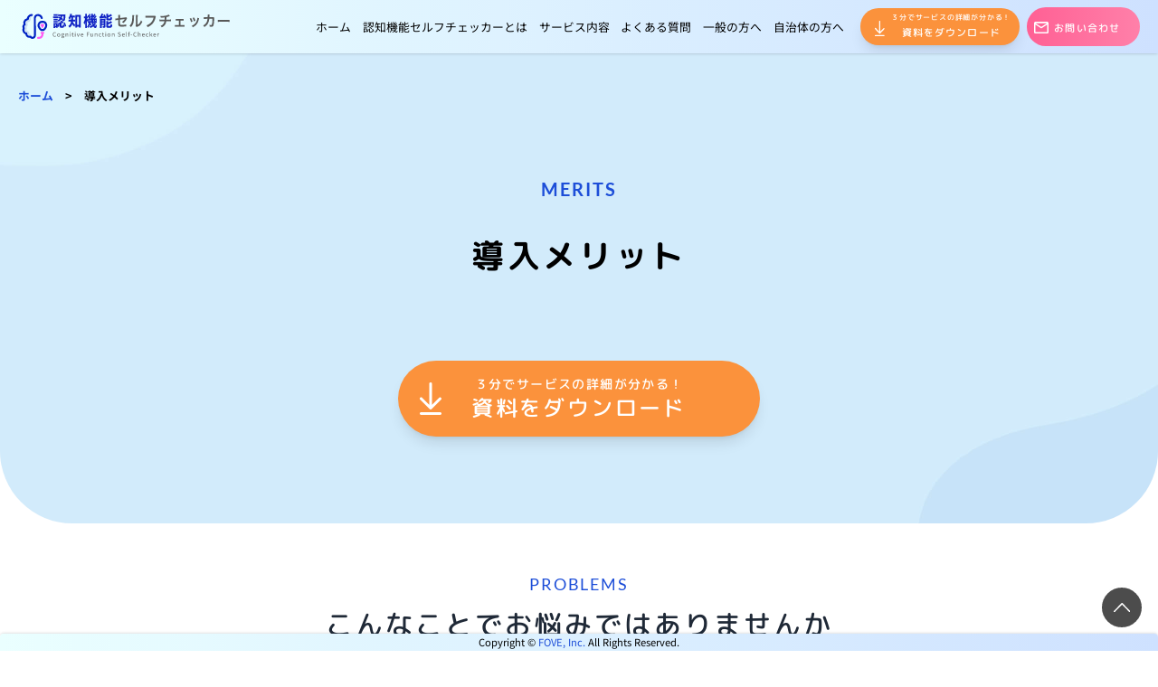

--- FILE ---
content_type: text/css; charset=utf-8
request_url: https://cog-selfcheck.jp/_nuxt/entry.NGoPcLFE.css
body_size: 8876
content:
ul#componentContainer{display:inline-flex;list-style-type:none;padding-inline-start:0}ul#componentContainer a{align-items:center;display:flex;justify-content:center;text-decoration:none}.fullscreen-center[data-v-85b137c2]{align-items:center;background:#fffc;display:flex;height:100vh;justify-content:center;left:0;pointer-events:none;position:fixed;top:0;width:100vw;z-index:9999}[data-aos][data-aos][data-aos-duration="50"],body[data-aos-duration="50"] [data-aos]{transition-duration:50ms}[data-aos][data-aos][data-aos-delay="50"],body[data-aos-delay="50"] [data-aos]{transition-delay:0}[data-aos][data-aos][data-aos-delay="50"].aos-animate,body[data-aos-delay="50"] [data-aos].aos-animate{transition-delay:50ms}[data-aos][data-aos][data-aos-duration="100"],body[data-aos-duration="100"] [data-aos]{transition-duration:.1s}[data-aos][data-aos][data-aos-delay="100"],body[data-aos-delay="100"] [data-aos]{transition-delay:0}[data-aos][data-aos][data-aos-delay="100"].aos-animate,body[data-aos-delay="100"] [data-aos].aos-animate{transition-delay:.1s}[data-aos][data-aos][data-aos-duration="150"],body[data-aos-duration="150"] [data-aos]{transition-duration:.15s}[data-aos][data-aos][data-aos-delay="150"],body[data-aos-delay="150"] [data-aos]{transition-delay:0}[data-aos][data-aos][data-aos-delay="150"].aos-animate,body[data-aos-delay="150"] [data-aos].aos-animate{transition-delay:.15s}[data-aos][data-aos][data-aos-duration="200"],body[data-aos-duration="200"] [data-aos]{transition-duration:.2s}[data-aos][data-aos][data-aos-delay="200"],body[data-aos-delay="200"] [data-aos]{transition-delay:0}[data-aos][data-aos][data-aos-delay="200"].aos-animate,body[data-aos-delay="200"] [data-aos].aos-animate{transition-delay:.2s}[data-aos][data-aos][data-aos-duration="250"],body[data-aos-duration="250"] [data-aos]{transition-duration:.25s}[data-aos][data-aos][data-aos-delay="250"],body[data-aos-delay="250"] [data-aos]{transition-delay:0}[data-aos][data-aos][data-aos-delay="250"].aos-animate,body[data-aos-delay="250"] [data-aos].aos-animate{transition-delay:.25s}[data-aos][data-aos][data-aos-duration="300"],body[data-aos-duration="300"] [data-aos]{transition-duration:.3s}[data-aos][data-aos][data-aos-delay="300"],body[data-aos-delay="300"] [data-aos]{transition-delay:0}[data-aos][data-aos][data-aos-delay="300"].aos-animate,body[data-aos-delay="300"] [data-aos].aos-animate{transition-delay:.3s}[data-aos][data-aos][data-aos-duration="350"],body[data-aos-duration="350"] [data-aos]{transition-duration:.35s}[data-aos][data-aos][data-aos-delay="350"],body[data-aos-delay="350"] [data-aos]{transition-delay:0}[data-aos][data-aos][data-aos-delay="350"].aos-animate,body[data-aos-delay="350"] [data-aos].aos-animate{transition-delay:.35s}[data-aos][data-aos][data-aos-duration="400"],body[data-aos-duration="400"] [data-aos]{transition-duration:.4s}[data-aos][data-aos][data-aos-delay="400"],body[data-aos-delay="400"] [data-aos]{transition-delay:0}[data-aos][data-aos][data-aos-delay="400"].aos-animate,body[data-aos-delay="400"] [data-aos].aos-animate{transition-delay:.4s}[data-aos][data-aos][data-aos-duration="450"],body[data-aos-duration="450"] [data-aos]{transition-duration:.45s}[data-aos][data-aos][data-aos-delay="450"],body[data-aos-delay="450"] [data-aos]{transition-delay:0}[data-aos][data-aos][data-aos-delay="450"].aos-animate,body[data-aos-delay="450"] [data-aos].aos-animate{transition-delay:.45s}[data-aos][data-aos][data-aos-duration="500"],body[data-aos-duration="500"] [data-aos]{transition-duration:.5s}[data-aos][data-aos][data-aos-delay="500"],body[data-aos-delay="500"] [data-aos]{transition-delay:0}[data-aos][data-aos][data-aos-delay="500"].aos-animate,body[data-aos-delay="500"] [data-aos].aos-animate{transition-delay:.5s}[data-aos][data-aos][data-aos-duration="550"],body[data-aos-duration="550"] [data-aos]{transition-duration:.55s}[data-aos][data-aos][data-aos-delay="550"],body[data-aos-delay="550"] [data-aos]{transition-delay:0}[data-aos][data-aos][data-aos-delay="550"].aos-animate,body[data-aos-delay="550"] [data-aos].aos-animate{transition-delay:.55s}[data-aos][data-aos][data-aos-duration="600"],body[data-aos-duration="600"] [data-aos]{transition-duration:.6s}[data-aos][data-aos][data-aos-delay="600"],body[data-aos-delay="600"] [data-aos]{transition-delay:0}[data-aos][data-aos][data-aos-delay="600"].aos-animate,body[data-aos-delay="600"] [data-aos].aos-animate{transition-delay:.6s}[data-aos][data-aos][data-aos-duration="650"],body[data-aos-duration="650"] [data-aos]{transition-duration:.65s}[data-aos][data-aos][data-aos-delay="650"],body[data-aos-delay="650"] [data-aos]{transition-delay:0}[data-aos][data-aos][data-aos-delay="650"].aos-animate,body[data-aos-delay="650"] [data-aos].aos-animate{transition-delay:.65s}[data-aos][data-aos][data-aos-duration="700"],body[data-aos-duration="700"] [data-aos]{transition-duration:.7s}[data-aos][data-aos][data-aos-delay="700"],body[data-aos-delay="700"] [data-aos]{transition-delay:0}[data-aos][data-aos][data-aos-delay="700"].aos-animate,body[data-aos-delay="700"] [data-aos].aos-animate{transition-delay:.7s}[data-aos][data-aos][data-aos-duration="750"],body[data-aos-duration="750"] [data-aos]{transition-duration:.75s}[data-aos][data-aos][data-aos-delay="750"],body[data-aos-delay="750"] [data-aos]{transition-delay:0}[data-aos][data-aos][data-aos-delay="750"].aos-animate,body[data-aos-delay="750"] [data-aos].aos-animate{transition-delay:.75s}[data-aos][data-aos][data-aos-duration="800"],body[data-aos-duration="800"] [data-aos]{transition-duration:.8s}[data-aos][data-aos][data-aos-delay="800"],body[data-aos-delay="800"] [data-aos]{transition-delay:0}[data-aos][data-aos][data-aos-delay="800"].aos-animate,body[data-aos-delay="800"] [data-aos].aos-animate{transition-delay:.8s}[data-aos][data-aos][data-aos-duration="850"],body[data-aos-duration="850"] [data-aos]{transition-duration:.85s}[data-aos][data-aos][data-aos-delay="850"],body[data-aos-delay="850"] [data-aos]{transition-delay:0}[data-aos][data-aos][data-aos-delay="850"].aos-animate,body[data-aos-delay="850"] [data-aos].aos-animate{transition-delay:.85s}[data-aos][data-aos][data-aos-duration="900"],body[data-aos-duration="900"] [data-aos]{transition-duration:.9s}[data-aos][data-aos][data-aos-delay="900"],body[data-aos-delay="900"] [data-aos]{transition-delay:0}[data-aos][data-aos][data-aos-delay="900"].aos-animate,body[data-aos-delay="900"] [data-aos].aos-animate{transition-delay:.9s}[data-aos][data-aos][data-aos-duration="950"],body[data-aos-duration="950"] [data-aos]{transition-duration:.95s}[data-aos][data-aos][data-aos-delay="950"],body[data-aos-delay="950"] [data-aos]{transition-delay:0}[data-aos][data-aos][data-aos-delay="950"].aos-animate,body[data-aos-delay="950"] [data-aos].aos-animate{transition-delay:.95s}[data-aos][data-aos][data-aos-duration="1000"],body[data-aos-duration="1000"] [data-aos]{transition-duration:1s}[data-aos][data-aos][data-aos-delay="1000"],body[data-aos-delay="1000"] [data-aos]{transition-delay:0}[data-aos][data-aos][data-aos-delay="1000"].aos-animate,body[data-aos-delay="1000"] [data-aos].aos-animate{transition-delay:1s}[data-aos][data-aos][data-aos-duration="1050"],body[data-aos-duration="1050"] [data-aos]{transition-duration:1.05s}[data-aos][data-aos][data-aos-delay="1050"],body[data-aos-delay="1050"] [data-aos]{transition-delay:0}[data-aos][data-aos][data-aos-delay="1050"].aos-animate,body[data-aos-delay="1050"] [data-aos].aos-animate{transition-delay:1.05s}[data-aos][data-aos][data-aos-duration="1100"],body[data-aos-duration="1100"] [data-aos]{transition-duration:1.1s}[data-aos][data-aos][data-aos-delay="1100"],body[data-aos-delay="1100"] [data-aos]{transition-delay:0}[data-aos][data-aos][data-aos-delay="1100"].aos-animate,body[data-aos-delay="1100"] [data-aos].aos-animate{transition-delay:1.1s}[data-aos][data-aos][data-aos-duration="1150"],body[data-aos-duration="1150"] [data-aos]{transition-duration:1.15s}[data-aos][data-aos][data-aos-delay="1150"],body[data-aos-delay="1150"] [data-aos]{transition-delay:0}[data-aos][data-aos][data-aos-delay="1150"].aos-animate,body[data-aos-delay="1150"] [data-aos].aos-animate{transition-delay:1.15s}[data-aos][data-aos][data-aos-duration="1200"],body[data-aos-duration="1200"] [data-aos]{transition-duration:1.2s}[data-aos][data-aos][data-aos-delay="1200"],body[data-aos-delay="1200"] [data-aos]{transition-delay:0}[data-aos][data-aos][data-aos-delay="1200"].aos-animate,body[data-aos-delay="1200"] [data-aos].aos-animate{transition-delay:1.2s}[data-aos][data-aos][data-aos-duration="1250"],body[data-aos-duration="1250"] [data-aos]{transition-duration:1.25s}[data-aos][data-aos][data-aos-delay="1250"],body[data-aos-delay="1250"] [data-aos]{transition-delay:0}[data-aos][data-aos][data-aos-delay="1250"].aos-animate,body[data-aos-delay="1250"] [data-aos].aos-animate{transition-delay:1.25s}[data-aos][data-aos][data-aos-duration="1300"],body[data-aos-duration="1300"] [data-aos]{transition-duration:1.3s}[data-aos][data-aos][data-aos-delay="1300"],body[data-aos-delay="1300"] [data-aos]{transition-delay:0}[data-aos][data-aos][data-aos-delay="1300"].aos-animate,body[data-aos-delay="1300"] [data-aos].aos-animate{transition-delay:1.3s}[data-aos][data-aos][data-aos-duration="1350"],body[data-aos-duration="1350"] [data-aos]{transition-duration:1.35s}[data-aos][data-aos][data-aos-delay="1350"],body[data-aos-delay="1350"] [data-aos]{transition-delay:0}[data-aos][data-aos][data-aos-delay="1350"].aos-animate,body[data-aos-delay="1350"] [data-aos].aos-animate{transition-delay:1.35s}[data-aos][data-aos][data-aos-duration="1400"],body[data-aos-duration="1400"] [data-aos]{transition-duration:1.4s}[data-aos][data-aos][data-aos-delay="1400"],body[data-aos-delay="1400"] [data-aos]{transition-delay:0}[data-aos][data-aos][data-aos-delay="1400"].aos-animate,body[data-aos-delay="1400"] [data-aos].aos-animate{transition-delay:1.4s}[data-aos][data-aos][data-aos-duration="1450"],body[data-aos-duration="1450"] [data-aos]{transition-duration:1.45s}[data-aos][data-aos][data-aos-delay="1450"],body[data-aos-delay="1450"] [data-aos]{transition-delay:0}[data-aos][data-aos][data-aos-delay="1450"].aos-animate,body[data-aos-delay="1450"] [data-aos].aos-animate{transition-delay:1.45s}[data-aos][data-aos][data-aos-duration="1500"],body[data-aos-duration="1500"] [data-aos]{transition-duration:1.5s}[data-aos][data-aos][data-aos-delay="1500"],body[data-aos-delay="1500"] [data-aos]{transition-delay:0}[data-aos][data-aos][data-aos-delay="1500"].aos-animate,body[data-aos-delay="1500"] [data-aos].aos-animate{transition-delay:1.5s}[data-aos][data-aos][data-aos-duration="1550"],body[data-aos-duration="1550"] [data-aos]{transition-duration:1.55s}[data-aos][data-aos][data-aos-delay="1550"],body[data-aos-delay="1550"] [data-aos]{transition-delay:0}[data-aos][data-aos][data-aos-delay="1550"].aos-animate,body[data-aos-delay="1550"] [data-aos].aos-animate{transition-delay:1.55s}[data-aos][data-aos][data-aos-duration="1600"],body[data-aos-duration="1600"] [data-aos]{transition-duration:1.6s}[data-aos][data-aos][data-aos-delay="1600"],body[data-aos-delay="1600"] [data-aos]{transition-delay:0}[data-aos][data-aos][data-aos-delay="1600"].aos-animate,body[data-aos-delay="1600"] [data-aos].aos-animate{transition-delay:1.6s}[data-aos][data-aos][data-aos-duration="1650"],body[data-aos-duration="1650"] [data-aos]{transition-duration:1.65s}[data-aos][data-aos][data-aos-delay="1650"],body[data-aos-delay="1650"] [data-aos]{transition-delay:0}[data-aos][data-aos][data-aos-delay="1650"].aos-animate,body[data-aos-delay="1650"] [data-aos].aos-animate{transition-delay:1.65s}[data-aos][data-aos][data-aos-duration="1700"],body[data-aos-duration="1700"] [data-aos]{transition-duration:1.7s}[data-aos][data-aos][data-aos-delay="1700"],body[data-aos-delay="1700"] [data-aos]{transition-delay:0}[data-aos][data-aos][data-aos-delay="1700"].aos-animate,body[data-aos-delay="1700"] [data-aos].aos-animate{transition-delay:1.7s}[data-aos][data-aos][data-aos-duration="1750"],body[data-aos-duration="1750"] [data-aos]{transition-duration:1.75s}[data-aos][data-aos][data-aos-delay="1750"],body[data-aos-delay="1750"] [data-aos]{transition-delay:0}[data-aos][data-aos][data-aos-delay="1750"].aos-animate,body[data-aos-delay="1750"] [data-aos].aos-animate{transition-delay:1.75s}[data-aos][data-aos][data-aos-duration="1800"],body[data-aos-duration="1800"] [data-aos]{transition-duration:1.8s}[data-aos][data-aos][data-aos-delay="1800"],body[data-aos-delay="1800"] [data-aos]{transition-delay:0}[data-aos][data-aos][data-aos-delay="1800"].aos-animate,body[data-aos-delay="1800"] [data-aos].aos-animate{transition-delay:1.8s}[data-aos][data-aos][data-aos-duration="1850"],body[data-aos-duration="1850"] [data-aos]{transition-duration:1.85s}[data-aos][data-aos][data-aos-delay="1850"],body[data-aos-delay="1850"] [data-aos]{transition-delay:0}[data-aos][data-aos][data-aos-delay="1850"].aos-animate,body[data-aos-delay="1850"] [data-aos].aos-animate{transition-delay:1.85s}[data-aos][data-aos][data-aos-duration="1900"],body[data-aos-duration="1900"] [data-aos]{transition-duration:1.9s}[data-aos][data-aos][data-aos-delay="1900"],body[data-aos-delay="1900"] [data-aos]{transition-delay:0}[data-aos][data-aos][data-aos-delay="1900"].aos-animate,body[data-aos-delay="1900"] [data-aos].aos-animate{transition-delay:1.9s}[data-aos][data-aos][data-aos-duration="1950"],body[data-aos-duration="1950"] [data-aos]{transition-duration:1.95s}[data-aos][data-aos][data-aos-delay="1950"],body[data-aos-delay="1950"] [data-aos]{transition-delay:0}[data-aos][data-aos][data-aos-delay="1950"].aos-animate,body[data-aos-delay="1950"] [data-aos].aos-animate{transition-delay:1.95s}[data-aos][data-aos][data-aos-duration="2000"],body[data-aos-duration="2000"] [data-aos]{transition-duration:2s}[data-aos][data-aos][data-aos-delay="2000"],body[data-aos-delay="2000"] [data-aos]{transition-delay:0}[data-aos][data-aos][data-aos-delay="2000"].aos-animate,body[data-aos-delay="2000"] [data-aos].aos-animate{transition-delay:2s}[data-aos][data-aos][data-aos-duration="2050"],body[data-aos-duration="2050"] [data-aos]{transition-duration:2.05s}[data-aos][data-aos][data-aos-delay="2050"],body[data-aos-delay="2050"] [data-aos]{transition-delay:0}[data-aos][data-aos][data-aos-delay="2050"].aos-animate,body[data-aos-delay="2050"] [data-aos].aos-animate{transition-delay:2.05s}[data-aos][data-aos][data-aos-duration="2100"],body[data-aos-duration="2100"] [data-aos]{transition-duration:2.1s}[data-aos][data-aos][data-aos-delay="2100"],body[data-aos-delay="2100"] [data-aos]{transition-delay:0}[data-aos][data-aos][data-aos-delay="2100"].aos-animate,body[data-aos-delay="2100"] [data-aos].aos-animate{transition-delay:2.1s}[data-aos][data-aos][data-aos-duration="2150"],body[data-aos-duration="2150"] [data-aos]{transition-duration:2.15s}[data-aos][data-aos][data-aos-delay="2150"],body[data-aos-delay="2150"] [data-aos]{transition-delay:0}[data-aos][data-aos][data-aos-delay="2150"].aos-animate,body[data-aos-delay="2150"] [data-aos].aos-animate{transition-delay:2.15s}[data-aos][data-aos][data-aos-duration="2200"],body[data-aos-duration="2200"] [data-aos]{transition-duration:2.2s}[data-aos][data-aos][data-aos-delay="2200"],body[data-aos-delay="2200"] [data-aos]{transition-delay:0}[data-aos][data-aos][data-aos-delay="2200"].aos-animate,body[data-aos-delay="2200"] [data-aos].aos-animate{transition-delay:2.2s}[data-aos][data-aos][data-aos-duration="2250"],body[data-aos-duration="2250"] [data-aos]{transition-duration:2.25s}[data-aos][data-aos][data-aos-delay="2250"],body[data-aos-delay="2250"] [data-aos]{transition-delay:0}[data-aos][data-aos][data-aos-delay="2250"].aos-animate,body[data-aos-delay="2250"] [data-aos].aos-animate{transition-delay:2.25s}[data-aos][data-aos][data-aos-duration="2300"],body[data-aos-duration="2300"] [data-aos]{transition-duration:2.3s}[data-aos][data-aos][data-aos-delay="2300"],body[data-aos-delay="2300"] [data-aos]{transition-delay:0}[data-aos][data-aos][data-aos-delay="2300"].aos-animate,body[data-aos-delay="2300"] [data-aos].aos-animate{transition-delay:2.3s}[data-aos][data-aos][data-aos-duration="2350"],body[data-aos-duration="2350"] [data-aos]{transition-duration:2.35s}[data-aos][data-aos][data-aos-delay="2350"],body[data-aos-delay="2350"] [data-aos]{transition-delay:0}[data-aos][data-aos][data-aos-delay="2350"].aos-animate,body[data-aos-delay="2350"] [data-aos].aos-animate{transition-delay:2.35s}[data-aos][data-aos][data-aos-duration="2400"],body[data-aos-duration="2400"] [data-aos]{transition-duration:2.4s}[data-aos][data-aos][data-aos-delay="2400"],body[data-aos-delay="2400"] [data-aos]{transition-delay:0}[data-aos][data-aos][data-aos-delay="2400"].aos-animate,body[data-aos-delay="2400"] [data-aos].aos-animate{transition-delay:2.4s}[data-aos][data-aos][data-aos-duration="2450"],body[data-aos-duration="2450"] [data-aos]{transition-duration:2.45s}[data-aos][data-aos][data-aos-delay="2450"],body[data-aos-delay="2450"] [data-aos]{transition-delay:0}[data-aos][data-aos][data-aos-delay="2450"].aos-animate,body[data-aos-delay="2450"] [data-aos].aos-animate{transition-delay:2.45s}[data-aos][data-aos][data-aos-duration="2500"],body[data-aos-duration="2500"] [data-aos]{transition-duration:2.5s}[data-aos][data-aos][data-aos-delay="2500"],body[data-aos-delay="2500"] [data-aos]{transition-delay:0}[data-aos][data-aos][data-aos-delay="2500"].aos-animate,body[data-aos-delay="2500"] [data-aos].aos-animate{transition-delay:2.5s}[data-aos][data-aos][data-aos-duration="2550"],body[data-aos-duration="2550"] [data-aos]{transition-duration:2.55s}[data-aos][data-aos][data-aos-delay="2550"],body[data-aos-delay="2550"] [data-aos]{transition-delay:0}[data-aos][data-aos][data-aos-delay="2550"].aos-animate,body[data-aos-delay="2550"] [data-aos].aos-animate{transition-delay:2.55s}[data-aos][data-aos][data-aos-duration="2600"],body[data-aos-duration="2600"] [data-aos]{transition-duration:2.6s}[data-aos][data-aos][data-aos-delay="2600"],body[data-aos-delay="2600"] [data-aos]{transition-delay:0}[data-aos][data-aos][data-aos-delay="2600"].aos-animate,body[data-aos-delay="2600"] [data-aos].aos-animate{transition-delay:2.6s}[data-aos][data-aos][data-aos-duration="2650"],body[data-aos-duration="2650"] [data-aos]{transition-duration:2.65s}[data-aos][data-aos][data-aos-delay="2650"],body[data-aos-delay="2650"] [data-aos]{transition-delay:0}[data-aos][data-aos][data-aos-delay="2650"].aos-animate,body[data-aos-delay="2650"] [data-aos].aos-animate{transition-delay:2.65s}[data-aos][data-aos][data-aos-duration="2700"],body[data-aos-duration="2700"] [data-aos]{transition-duration:2.7s}[data-aos][data-aos][data-aos-delay="2700"],body[data-aos-delay="2700"] [data-aos]{transition-delay:0}[data-aos][data-aos][data-aos-delay="2700"].aos-animate,body[data-aos-delay="2700"] [data-aos].aos-animate{transition-delay:2.7s}[data-aos][data-aos][data-aos-duration="2750"],body[data-aos-duration="2750"] [data-aos]{transition-duration:2.75s}[data-aos][data-aos][data-aos-delay="2750"],body[data-aos-delay="2750"] [data-aos]{transition-delay:0}[data-aos][data-aos][data-aos-delay="2750"].aos-animate,body[data-aos-delay="2750"] [data-aos].aos-animate{transition-delay:2.75s}[data-aos][data-aos][data-aos-duration="2800"],body[data-aos-duration="2800"] [data-aos]{transition-duration:2.8s}[data-aos][data-aos][data-aos-delay="2800"],body[data-aos-delay="2800"] [data-aos]{transition-delay:0}[data-aos][data-aos][data-aos-delay="2800"].aos-animate,body[data-aos-delay="2800"] [data-aos].aos-animate{transition-delay:2.8s}[data-aos][data-aos][data-aos-duration="2850"],body[data-aos-duration="2850"] [data-aos]{transition-duration:2.85s}[data-aos][data-aos][data-aos-delay="2850"],body[data-aos-delay="2850"] [data-aos]{transition-delay:0}[data-aos][data-aos][data-aos-delay="2850"].aos-animate,body[data-aos-delay="2850"] [data-aos].aos-animate{transition-delay:2.85s}[data-aos][data-aos][data-aos-duration="2900"],body[data-aos-duration="2900"] [data-aos]{transition-duration:2.9s}[data-aos][data-aos][data-aos-delay="2900"],body[data-aos-delay="2900"] [data-aos]{transition-delay:0}[data-aos][data-aos][data-aos-delay="2900"].aos-animate,body[data-aos-delay="2900"] [data-aos].aos-animate{transition-delay:2.9s}[data-aos][data-aos][data-aos-duration="2950"],body[data-aos-duration="2950"] [data-aos]{transition-duration:2.95s}[data-aos][data-aos][data-aos-delay="2950"],body[data-aos-delay="2950"] [data-aos]{transition-delay:0}[data-aos][data-aos][data-aos-delay="2950"].aos-animate,body[data-aos-delay="2950"] [data-aos].aos-animate{transition-delay:2.95s}[data-aos][data-aos][data-aos-duration="3000"],body[data-aos-duration="3000"] [data-aos]{transition-duration:3s}[data-aos][data-aos][data-aos-delay="3000"],body[data-aos-delay="3000"] [data-aos]{transition-delay:0}[data-aos][data-aos][data-aos-delay="3000"].aos-animate,body[data-aos-delay="3000"] [data-aos].aos-animate{transition-delay:3s}[data-aos][data-aos][data-aos-easing=linear],body[data-aos-easing=linear] [data-aos]{transition-timing-function:cubic-bezier(.25,.25,.75,.75)}[data-aos][data-aos][data-aos-easing=ease],body[data-aos-easing=ease] [data-aos]{transition-timing-function:ease}[data-aos][data-aos][data-aos-easing=ease-in],body[data-aos-easing=ease-in] [data-aos]{transition-timing-function:ease-in}[data-aos][data-aos][data-aos-easing=ease-out],body[data-aos-easing=ease-out] [data-aos]{transition-timing-function:ease-out}[data-aos][data-aos][data-aos-easing=ease-in-out],body[data-aos-easing=ease-in-out] [data-aos]{transition-timing-function:ease-in-out}[data-aos][data-aos][data-aos-easing=ease-in-back],body[data-aos-easing=ease-in-back] [data-aos]{transition-timing-function:cubic-bezier(.6,-.28,.735,.045)}[data-aos][data-aos][data-aos-easing=ease-out-back],body[data-aos-easing=ease-out-back] [data-aos]{transition-timing-function:cubic-bezier(.175,.885,.32,1.275)}[data-aos][data-aos][data-aos-easing=ease-in-out-back],body[data-aos-easing=ease-in-out-back] [data-aos]{transition-timing-function:cubic-bezier(.68,-.55,.265,1.55)}[data-aos][data-aos][data-aos-easing=ease-in-sine],body[data-aos-easing=ease-in-sine] [data-aos]{transition-timing-function:cubic-bezier(.47,0,.745,.715)}[data-aos][data-aos][data-aos-easing=ease-out-sine],body[data-aos-easing=ease-out-sine] [data-aos]{transition-timing-function:cubic-bezier(.39,.575,.565,1)}[data-aos][data-aos][data-aos-easing=ease-in-out-sine],body[data-aos-easing=ease-in-out-sine] [data-aos]{transition-timing-function:cubic-bezier(.445,.05,.55,.95)}[data-aos][data-aos][data-aos-easing=ease-in-quad],body[data-aos-easing=ease-in-quad] [data-aos]{transition-timing-function:cubic-bezier(.55,.085,.68,.53)}[data-aos][data-aos][data-aos-easing=ease-out-quad],body[data-aos-easing=ease-out-quad] [data-aos]{transition-timing-function:cubic-bezier(.25,.46,.45,.94)}[data-aos][data-aos][data-aos-easing=ease-in-out-quad],body[data-aos-easing=ease-in-out-quad] [data-aos]{transition-timing-function:cubic-bezier(.455,.03,.515,.955)}[data-aos][data-aos][data-aos-easing=ease-in-cubic],body[data-aos-easing=ease-in-cubic] [data-aos]{transition-timing-function:cubic-bezier(.55,.085,.68,.53)}[data-aos][data-aos][data-aos-easing=ease-out-cubic],body[data-aos-easing=ease-out-cubic] [data-aos]{transition-timing-function:cubic-bezier(.25,.46,.45,.94)}[data-aos][data-aos][data-aos-easing=ease-in-out-cubic],body[data-aos-easing=ease-in-out-cubic] [data-aos]{transition-timing-function:cubic-bezier(.455,.03,.515,.955)}[data-aos][data-aos][data-aos-easing=ease-in-quart],body[data-aos-easing=ease-in-quart] [data-aos]{transition-timing-function:cubic-bezier(.55,.085,.68,.53)}[data-aos][data-aos][data-aos-easing=ease-out-quart],body[data-aos-easing=ease-out-quart] [data-aos]{transition-timing-function:cubic-bezier(.25,.46,.45,.94)}[data-aos][data-aos][data-aos-easing=ease-in-out-quart],body[data-aos-easing=ease-in-out-quart] [data-aos]{transition-timing-function:cubic-bezier(.455,.03,.515,.955)}[data-aos^=fade][data-aos^=fade]{opacity:0;transition-property:opacity,transform}[data-aos^=fade][data-aos^=fade].aos-animate{opacity:1;transform:translateZ(0)}[data-aos=fade-up]{transform:translate3d(0,100px,0)}[data-aos=fade-down]{transform:translate3d(0,-100px,0)}[data-aos=fade-right]{transform:translate3d(-100px,0,0)}[data-aos=fade-left]{transform:translate3d(100px,0,0)}[data-aos=fade-up-right]{transform:translate3d(-100px,100px,0)}[data-aos=fade-up-left]{transform:translate3d(100px,100px,0)}[data-aos=fade-down-right]{transform:translate3d(-100px,-100px,0)}[data-aos=fade-down-left]{transform:translate3d(100px,-100px,0)}[data-aos^=zoom][data-aos^=zoom]{opacity:0;transition-property:opacity,transform}[data-aos^=zoom][data-aos^=zoom].aos-animate{opacity:1;transform:translateZ(0) scale(1)}[data-aos=zoom-in]{transform:scale(.6)}[data-aos=zoom-in-up]{transform:translate3d(0,100px,0) scale(.6)}[data-aos=zoom-in-down]{transform:translate3d(0,-100px,0) scale(.6)}[data-aos=zoom-in-right]{transform:translate3d(-100px,0,0) scale(.6)}[data-aos=zoom-in-left]{transform:translate3d(100px,0,0) scale(.6)}[data-aos=zoom-out]{transform:scale(1.2)}[data-aos=zoom-out-up]{transform:translate3d(0,100px,0) scale(1.2)}[data-aos=zoom-out-down]{transform:translate3d(0,-100px,0) scale(1.2)}[data-aos=zoom-out-right]{transform:translate3d(-100px,0,0) scale(1.2)}[data-aos=zoom-out-left]{transform:translate3d(100px,0,0) scale(1.2)}[data-aos^=slide][data-aos^=slide]{transition-property:transform}[data-aos^=slide][data-aos^=slide].aos-animate{transform:translateZ(0)}[data-aos=slide-up]{transform:translate3d(0,100%,0)}[data-aos=slide-down]{transform:translate3d(0,-100%,0)}[data-aos=slide-right]{transform:translate3d(-100%,0,0)}[data-aos=slide-left]{transform:translate3d(100%,0,0)}[data-aos^=flip][data-aos^=flip]{backface-visibility:hidden;transition-property:transform}[data-aos=flip-left]{transform:perspective(2500px) rotateY(-100deg)}[data-aos=flip-left].aos-animate{transform:perspective(2500px) rotateY(0)}[data-aos=flip-right]{transform:perspective(2500px) rotateY(100deg)}[data-aos=flip-right].aos-animate{transform:perspective(2500px) rotateY(0)}[data-aos=flip-up]{transform:perspective(2500px) rotateX(-100deg)}[data-aos=flip-up].aos-animate{transform:perspective(2500px) rotateX(0)}[data-aos=flip-down]{transform:perspective(2500px) rotateX(100deg)}[data-aos=flip-down].aos-animate{transform:perspective(2500px) rotateX(0)}.mobile-button{border-radius:5px;cursor:pointer;height:50px;position:relative;width:50px}.mobile-button span{background:#000;border-radius:2px;display:inline-block;height:3px;left:14px;position:absolute;transition:all .4s;width:55%}.mobile-button span:first-of-type{top:15px}.mobile-button span:nth-of-type(2){top:23px}.mobile-button span:nth-of-type(3){top:31px}.mobile-button.active span:first-of-type{left:18px;top:18px;transform:translateY(6px) rotate(-45deg);width:55%}.mobile-button.active span:nth-of-type(2){opacity:0}.mobile-button.active span:nth-of-type(3){left:18px;top:30px;transform:translateY(-6px) rotate(45deg);width:55%}.commmon-decoration-upper-pink-dot:before{background:#ff6094;border-radius:50%;content:"";height:.2em;left:50%;position:absolute;top:-.5rem;transform:translate(-50%);width:.2em}#vueAwesomePaginate .pagination-container{-moz-column-gap:.5rem;column-gap:.5rem;display:flex;width:100%}#vueAwesomePaginate .paginate-buttons{background-color:#f2f2f200;border:1px solid #d9d9d9;border-radius:50%;box-shadow:3px 3px 10px #ccc;color:#000;cursor:pointer;font-family:M PLUS Rounded\ 1c,sans-serif;font-size:1.5rem}@media (max-width:420px){#vueAwesomePaginate .paginate-buttons{font-size:1rem;height:1.8rem;width:1.8rem}}@media (min-width:421px) and (max-width:639px){#vueAwesomePaginate .paginate-buttons{font-size:1.1rem;height:2.5rem;width:2.5rem}}@media (min-width:640px){#vueAwesomePaginate .paginate-buttons{font-size:1.3rem;height:3.5rem;width:3.5rem}}#vueAwesomePaginate .paginate-buttons:hover{background-color:#d8d8d8}#vueAwesomePaginate .active-page{background-color:#2563eb;border:1px solid #2563eb;color:#fff}#vueAwesomePaginate .active-page:hover{background-color:#2563eb}#customPaginator{-moz-column-gap:.5rem;column-gap:.5rem;display:flex}#customPaginator .active-page{background-color:#2563eb;border:1px solid #2563eb;color:#fff}#customPaginator .active-page:hover{background-color:#2563eb}#customPaginator a{align-items:center;background-color:#f2f2f200;border:1px solid #d9d9d9;border-radius:50%;box-shadow:3px 3px 10px #ccc;color:#000;cursor:pointer;display:flex;font-family:M PLUS Rounded\ 1c,sans-serif;font-size:1.5rem;justify-content:center}@media (max-width:420px){#customPaginator a{font-size:1rem;height:1.8rem;width:1.8rem}}@media (min-width:421px) and (max-width:639px){#customPaginator a{font-size:1.1rem;height:2.5rem;width:2.5rem}}@media (min-width:640px){#customPaginator a{font-size:1.3rem;height:3.5rem;width:3.5rem}}#customPaginator a:hover:not(.divider){background-color:#d8d8d8}#customPaginator a.active{background-color:#2563eb!important;border:1px solid #2563eb!important;color:#fff!important}.inter-sections-triangle:before{border-left:clamp(2rem,10vw,7rem) solid transparent;border-right:clamp(2rem,10vw,7rem) solid transparent;border-top:clamp(25px,10vw,40px) solid #fff;bottom:clamp(-39px,-9.9vw,-24px);content:"";height:clamp(25px,10vw,40px);left:50%;position:absolute;transform:translate(-50%);z-index:1}#termsContents .entry .sentence{font-weight:400;line-height:2rem}#termsContents .entry p{margin-bottom:2rem;text-align:justify}#termsContents .entry h2{box-sizing:border-box;font-size:1.8rem;letter-spacing:.3rem;line-height:2.5rem;margin-bottom:3rem;margin-top:5rem;padding-left:3rem;position:relative}#termsContents .entry h2:before{background:#0023c4;border-radius:1rem;bottom:0;content:"";left:0;position:absolute;top:0;width:.2rem}#termsContents .entry a{color:#0023c4;overflow-wrap:break-word}.common-white-space-of-full-width-charactor{display:inline-block;width:.8rem}@media (min-width:1024px){#generalFaqList .user-flow-card:first-child:before,#generalFaqList .user-flow-card:nth-child(2):before,#generalFaqList .user-flow-card:nth-child(4):before,#generalFaqList .user-flow-card:nth-child(5):before{background:url("data:image/svg+xml;charset=utf-8,%3Csvg xmlns='http://www.w3.org/2000/svg' width='8.526' height='14.594' viewBox='0 0 8.526 14.594'%3E%3Cg data-name='Group 2'%3E%3Cpath fill='%2303183b' d='M8.346 6.834 1.046.179a.616.616 0 0 0-.868 0 .61.61 0 0 0 0 .864L7.046 7.3.184 13.555a.61.61 0 0 0 0 .864.616.616 0 0 0 .868 0l7.3-6.655a.6.6 0 0 0 .174-.462.6.6 0 0 0-.18-.468' data-name='Path 7'/%3E%3C/g%3E%3C/svg%3E") no-repeat 50%/contain;content:"";height:3rem;position:absolute;right:-2rem;top:50%;transform:translateY(-50%);width:2rem;z-index:1}}@media (min-width:640px) and (max-width:1023px){#generalFaqList .user-flow-card:nth-child(odd):before{background:url("data:image/svg+xml;charset=utf-8,%3Csvg xmlns='http://www.w3.org/2000/svg' width='8.526' height='14.594' viewBox='0 0 8.526 14.594'%3E%3Cg data-name='Group 2'%3E%3Cpath fill='%2303183b' d='M8.346 6.834 1.046.179a.616.616 0 0 0-.868 0 .61.61 0 0 0 0 .864L7.046 7.3.184 13.555a.61.61 0 0 0 0 .864.616.616 0 0 0 .868 0l7.3-6.655a.6.6 0 0 0 .174-.462.6.6 0 0 0-.18-.468' data-name='Path 7'/%3E%3C/g%3E%3C/svg%3E") no-repeat 50%/contain;content:"";height:3rem;position:absolute;right:-2rem;top:50%;transform:translateY(-50%);width:2rem;z-index:1}}@media (max-width:639px){#generalFaqList .user-flow-card:nth-child(-n+5):before{background:url("data:image/svg+xml;charset=utf-8,%3Csvg xmlns='http://www.w3.org/2000/svg' width='20.031' height='10.687' viewBox='0 0 20.031 10.687'%3E%3Cpath fill='%2303183b' d='m19.836 1.141-9.349 9.349a.665.665 0 0 1-.942 0L.193 1.141a.666.666 0 0 1 .944-.939l8.875 8.875L18.888.202a.66.66 0 0 1 .474-.2.68.68 0 0 1 .474.194.673.673 0 0 1 0 .948Z' data-name='Path 460'/%3E%3C/svg%3E") no-repeat 50%/contain;bottom:-1.9rem;content:"";height:2rem;left:50%;position:absolute;top:auto;transform:translate(-50%);width:3rem;z-index:1}}#clinicFaqList .clinic-faq-list-item:hover .clinic-faq-list-label-wrapper,#generalFaqList .home-faq-list-item:hover .home-faq-list-label-wrapper{background-color:#1d4ed8;color:#fff;transition:all;transition-duration:.1s!important}@media (min-width:1024px){#clinicMeritSteps .flow-card:first-child:before,#clinicMeritSteps .flow-card:nth-child(2):before,#clinicMeritSteps .flow-card:nth-child(3):before,#clinicMeritSteps .flow-card:nth-child(4):before{background:url("data:image/svg+xml;charset=utf-8,%3Csvg xmlns='http://www.w3.org/2000/svg' width='8.526' height='14.594' viewBox='0 0 8.526 14.594'%3E%3Cg data-name='Group 2'%3E%3Cpath fill='%2303183b' d='M8.346 6.834 1.046.179a.616.616 0 0 0-.868 0 .61.61 0 0 0 0 .864L7.046 7.3.184 13.555a.61.61 0 0 0 0 .864.616.616 0 0 0 .868 0l7.3-6.655a.6.6 0 0 0 .174-.462.6.6 0 0 0-.18-.468' data-name='Path 7'/%3E%3C/g%3E%3C/svg%3E") no-repeat 50%/contain;content:"";height:2rem;position:absolute;right:-1rem;top:50%;transform:translateY(-50%);width:1.5rem;z-index:1}}@media (min-width:640px) and (max-width:1023px){#clinicMeritSteps .flow-card:nth-child(-2n+3):before{background:url("data:image/svg+xml;charset=utf-8,%3Csvg xmlns='http://www.w3.org/2000/svg' width='8.526' height='14.594' viewBox='0 0 8.526 14.594'%3E%3Cg data-name='Group 2'%3E%3Cpath fill='%2303183b' d='M8.346 6.834 1.046.179a.616.616 0 0 0-.868 0 .61.61 0 0 0 0 .864L7.046 7.3.184 13.555a.61.61 0 0 0 0 .864.616.616 0 0 0 .868 0l7.3-6.655a.6.6 0 0 0 .174-.462.6.6 0 0 0-.18-.468' data-name='Path 7'/%3E%3C/g%3E%3C/svg%3E") no-repeat 50%/contain;content:"";height:2rem;position:absolute;right:-1rem;top:50%;transform:translateY(-50%);width:1.5rem;z-index:1}}@media (max-width:639px){#clinicMeritSteps .flow-card:nth-child(-n+4):before{background:url("data:image/svg+xml;charset=utf-8,%3Csvg xmlns='http://www.w3.org/2000/svg' width='20.031' height='10.687' viewBox='0 0 20.031 10.687'%3E%3Cpath fill='%2303183b' d='m19.836 1.141-9.349 9.349a.665.665 0 0 1-.942 0L.193 1.141a.666.666 0 0 1 .944-.939l8.875 8.875L18.888.202a.66.66 0 0 1 .474-.2.68.68 0 0 1 .474.194.673.673 0 0 1 0 .948Z' data-name='Path 460'/%3E%3C/svg%3E") no-repeat 50%/contain;bottom:0;content:"";height:1rem;left:50%;position:absolute;top:auto;transform:translate(-50%);width:1.5rem}}@media (min-width:1024px){#clinicPlanDetail .plan-card:first-child:before,#clinicPlanDetail .plan-card:nth-child(2):before{background:url("data:image/svg+xml;charset=utf-8,%3Csvg xmlns='http://www.w3.org/2000/svg' width='43.571' height='43.571' viewBox='0 0 43.571 43.571'%3E%3Cg data-name='Group 298'%3E%3Cpath fill='%230023c4' d='M41.869 20.084H23.488V1.7a1.7 1.7 0 0 0-3.4 0v18.384H1.7a1.7 1.7 0 0 0 0 3.4h18.384v18.385a1.7 1.7 0 0 0 3.4 0V23.488h18.385a1.7 1.7 0 1 0 0-3.4Z' data-name='Path 1279'/%3E%3C/g%3E%3C/svg%3E") no-repeat 50%/contain;content:"";height:2.5rem;position:absolute;right:-5rem;top:50%;transform:translateY(-50%);width:2.5rem;z-index:1}}@media (min-width:768px) and (max-width:1023px){#clinicPlanDetail .plan-card:first-child:before,#clinicPlanDetail .plan-card:nth-child(2):before{background:url("data:image/svg+xml;charset=utf-8,%3Csvg xmlns='http://www.w3.org/2000/svg' width='43.571' height='43.571' viewBox='0 0 43.571 43.571'%3E%3Cg data-name='Group 298'%3E%3Cpath fill='%230023c4' d='M41.869 20.084H23.488V1.7a1.7 1.7 0 0 0-3.4 0v18.384H1.7a1.7 1.7 0 0 0 0 3.4h18.384v18.385a1.7 1.7 0 0 0 3.4 0V23.488h18.385a1.7 1.7 0 1 0 0-3.4Z' data-name='Path 1279'/%3E%3C/g%3E%3C/svg%3E") no-repeat 50%/contain;content:"";height:2rem;position:absolute;right:-3.25rem;top:50%;transform:translateY(-50%);width:2rem;z-index:1}}@media (min-width:640px) and (max-width:767px){#clinicPlanDetail .plan-card:first-child:before,#clinicPlanDetail .plan-card:nth-child(2):before{background:url("data:image/svg+xml;charset=utf-8,%3Csvg xmlns='http://www.w3.org/2000/svg' width='43.571' height='43.571' viewBox='0 0 43.571 43.571'%3E%3Cg data-name='Group 298'%3E%3Cpath fill='%230023c4' d='M41.869 20.084H23.488V1.7a1.7 1.7 0 0 0-3.4 0v18.384H1.7a1.7 1.7 0 0 0 0 3.4h18.384v18.385a1.7 1.7 0 0 0 3.4 0V23.488h18.385a1.7 1.7 0 1 0 0-3.4Z' data-name='Path 1279'/%3E%3C/g%3E%3C/svg%3E") no-repeat 50%/contain;content:"";height:1.3rem;position:absolute;right:-1.8rem;top:50%;transform:translateY(-50%);width:1.3rem;z-index:1}}@media (max-width:639px){#clinicPlanDetail .plan-card:nth-child(-n+2):before{background:url("data:image/svg+xml;charset=utf-8,%3Csvg xmlns='http://www.w3.org/2000/svg' width='43.571' height='43.571' viewBox='0 0 43.571 43.571'%3E%3Cg data-name='Group 298'%3E%3Cpath fill='%230023c4' d='M41.869 20.084H23.488V1.7a1.7 1.7 0 0 0-3.4 0v18.384H1.7a1.7 1.7 0 0 0 0 3.4h18.384v18.385a1.7 1.7 0 0 0 3.4 0V23.488h18.385a1.7 1.7 0 1 0 0-3.4Z' data-name='Path 1279'/%3E%3C/g%3E%3C/svg%3E") no-repeat 50%/contain;bottom:-4.5rem;content:"";height:2.5rem;left:50%;position:absolute;top:auto;transform:translate(-50%);width:2.5rem}}#commonNewsItemsMain .entry p{font-size:1.6em;font-weight:500;letter-spacing:.03em;line-height:2em;margin-bottom:2em!important;text-align:justify}#commonNewsItemsMain .entry a{color:#0023c4;text-decoration:underline}#commonNewsItemsMain .entry li{font-size:1.6em;font-weight:500;letter-spacing:.03em;line-height:2.2em}#commonNewsItemsMain .common-news-item-text{font-size:62.5%}@media (max-width:420px){#commonNewsItemsMain .common-news-item-text{font-size:2.66666vw}}@media (min-width:421) and (max-width:768px){#commonNewsItemsMain .common-news-item-text{font-size:1.30208vw}}@media (min-width:769px) and (max-width:1280px){#commonNewsItemsMain .common-news-item-text{font-size:.78125vw}}#columnArticleItem .mainbox h2{background-image:linear-gradient(90deg,#0488ff 20%,#0023c4 0);background-position:bottom;background-repeat:no-repeat;background-size:100% 6px;border-bottom:6px solid transparent;color:#4285f4;font-size:22px;font-weight:700;margin:20px 0;padding:1rem 2rem;position:relative;text-align:center}#columnArticleItem .mainbox h2 b,#columnArticleItem .mainbox h2 span{color:#4285f4;font-weight:700;padding:0}#columnArticleItem .mainbox h3{background:#fff!important;border:none;border-bottom:1px solid #4285f4!important;border-left:8px solid #ff6094!important;color:#4285f4;font-size:20px;line-height:30px;margin-bottom:30px;padding-bottom:10px!important;padding-left:10px;padding-right:10px;padding-top:10px!important;position:relative;text-align:center}#columnArticleItem .mainbox h4{display:block;font-weight:700;margin-block-end:1.33em;margin-block-start:1.33em;margin-inline-end:0;margin-inline-start:0;unicode-bidi:isolate}#columnArticleItem .mainbox h4:not(.st-css-no):not(.st-matome):not(.rankh4):not(.point){background-color:#f4fbff;border-left:5px solid #4285f4;color:#4285f4;padding-bottom:10px;padding-left:20px;padding-top:10px}#columnArticleItem .mainbox h4:not(.st-css-no2):not(.point):not(.rankh4){background-color:#f3f3f3;margin:20px 0;padding:10px 15px}#columnArticleItem .mainbox a{color:#4285f4;transition:all 0s!important}#columnArticleItem .mainbox a:hover{color:#ff6094;opacity:.5}#columnArticleItem .mainbox b,#columnArticleItem .mainbox strong{font-weight:700}#columnArticleItem .mainbox p{font-size:15px;line-height:27px;margin-bottom:0}#columnArticleItem .mainbox ol{list-style-type:decimal;padding:10px 10px 10px 30px}#columnArticleItem .mainbox ol li{font-size:15px;line-height:27px;padding-bottom:5px}#columnArticleItem .mainbox ol li::marker{font-variant-numeric:tabular-nums;text-align:start;-moz-text-align-last:start;text-align-last:start;text-indent:0;text-transform:none;unicode-bidi:isolate}#columnArticleItem .mainbox ul{display:block;list-style-type:disc;padding:10px 20px 10px 30px}#columnArticleItem .mainbox ul li{display:list-item;padding-bottom:5px;text-align:-webkit-match-parent;unicode-bidi:isolate}#columnArticleItem .mainbox figure{margin:1em 40px}#columnArticleItem .mainbox .inyoumodoki,#columnArticleItem .mainbox blockquote{background-color:#f3f3f3;background-image:url([data-uri]);background-position:0 0;background-repeat:no-repeat;border-left-color:#ccc;border-left-style:solid;margin-bottom:20px;margin-right:0;margin-top:20px;padding:50px 20px 20px}#columnArticleItem .mainbox img.aligncenter{clear:both;display:block;margin:0 auto 20px}#columnArticleItem .mainbox .bmarker,#columnArticleItem .mainbox .bmarker-s,#columnArticleItem .mainbox .gmarker,#columnArticleItem .mainbox .gmarker-s,#columnArticleItem .mainbox .rmarker,#columnArticleItem .mainbox .rmarker-s,#columnArticleItem .mainbox .ymarker,#columnArticleItem .mainbox .ymarker-s{font-weight:700}#columnArticleItem .mainbox .ymarker{background:#fff9c4}#columnArticleItem .mainbox .ymarker-s{background:linear-gradient(transparent 70%,#fff9c4 0)}#columnArticleItem .mainbox .gmarker{background:#eee}#columnArticleItem .mainbox .gmarker-s{background:linear-gradient(transparent 70%,#eee 0)}#columnArticleItem .mainbox .rmarker{background:#ffcdd2}#columnArticleItem .mainbox .rmarker-s{background:linear-gradient(transparent 70%,#ffcdd2 0)}#columnArticleItem .mainbox .bmarker{background:#e1f5fe}#columnArticleItem .mainbox .bmarker-s{background:linear-gradient(transparent 70%,#e1f5fe 0)}#columnArticleItem .mainbox .yellowbox{background-color:#ffffe0;margin-bottom:20px;padding:20px}#columnArticleItem .mainbox .yellowbox .maruck,#columnArticleItem .mainbox .yellowbox .maruno,#columnArticleItem .mainbox .yellowbox ol:last-child,#columnArticleItem .mainbox .yellowbox p:last-child,#columnArticleItem .mainbox .yellowbox ul:not(.toc_list):not(.st_toc_list):last-child{margin-bottom:0;padding-bottom:0}#columnArticleItem .mainbox .yellowbox:not(.noborder){border:1px solid #fffacd}#columnArticleItem .mainbox .redbox{background-color:#ffebee;margin-bottom:20px;padding:20px}#columnArticleItem .mainbox .redbox .maruck,#columnArticleItem .mainbox .redbox .maruno,#columnArticleItem .mainbox .redbox ol:last-child,#columnArticleItem .mainbox .redbox p:last-child,#columnArticleItem .mainbox .redbox ul:not(.toc_list):not(.st_toc_list):last-child{margin-bottom:0;padding-bottom:0}#columnArticleItem .mainbox .redbox:not(.noborder){border:1px solid #ef5350}#columnArticleItem .mainbox .graybox{background-color:#fafafa;margin-bottom:20px;padding:20px}#columnArticleItem .mainbox .graybox .maruck,#columnArticleItem .mainbox .graybox .maruno,#columnArticleItem .mainbox .graybox ol:last-child,#columnArticleItem .mainbox .graybox p:last-child,#columnArticleItem .mainbox .graybox ul:not(.toc_list):not(.st_toc_list):last-child{margin-bottom:0;padding-bottom:0}#columnArticleItem .mainbox .graybox:not(.noborder){border:1px solid #ccc}#columnArticleItem .mainbox .freebox{background-color:#f3f3f3;margin-bottom:20px;padding:20px}#columnArticleItem .mainbox .freebox .maruck,#columnArticleItem .mainbox .freebox .maruno,#columnArticleItem .mainbox .freebox ol:last-child,#columnArticleItem .mainbox .freebox ul:not(.toc_list):not(.st_toc_list):last-child{margin-bottom:0;padding-bottom:0;padding-top:10px}#columnArticleItem .mainbox .komozi{font-size:80%}#columnArticleItem .mainbox p.komozi{line-height:1.5}#columnArticleItem .mainbox p.has-background{padding:1.25em 2.375em}#columnArticleItem .mainbox .wp-block-table{overflow-x:auto}#columnArticleItem .mainbox .wp-block-table table{border-collapse:collapse;border-right:1px solid #000;border-spacing:0;border-top:1px solid #000;box-sizing:border-box;margin-bottom:20px;max-width:100%;width:100%}#columnArticleItem .mainbox .wp-block-table table th{border:1px solid;padding:1rem}#columnArticleItem .mainbox .wp-block-table table tbody{border-color:inherit;display:table-row-group;unicode-bidi:isolate;vertical-align:middle}#columnArticleItem .mainbox .wp-block-table table tr{border-color:inherit;display:table-row;unicode-bidi:isolate;vertical-align:inherit}#columnArticleItem .mainbox .wp-block-table table tr td{border-bottom:1px solid #000;border-left:1px solid #000;font-size:15px;line-height:27px;padding:10px;vertical-align:top}#columnArticleItem #ez-toc-container{background:#f9f9f9;border:1px solid #aaa;border-radius:4px;box-shadow:0 1px 1px #0000000d;display:table;margin-bottom:1em;padding:10px;position:relative;width:auto}#columnArticleItem div.ez-toc-widget-container{padding:0;position:relative}#columnArticleItem #ez-toc-container.ez-toc-light-blue{background:#edf6ff}#columnArticleItem #ez-toc-container.ez-toc-white{background:#fff}#columnArticleItem #ez-toc-container.ez-toc-black{background:#000}#columnArticleItem #ez-toc-container.ez-toc-transparent{background:none}#columnArticleItem div.ez-toc-widget-container ul{display:block}#columnArticleItem div.ez-toc-widget-container li{border:none;padding:0}#columnArticleItem div.ez-toc-widget-container ul.ez-toc-list{padding:10px}#columnArticleItem #ez-toc-container ul ul,#columnArticleItem .ez-toc div.ez-toc-widget-container ul ul{margin-left:1.5em}#columnArticleItem #ez-toc-container li,#columnArticleItem #ez-toc-container ul{padding:0}#columnArticleItem #ez-toc-container li,#columnArticleItem #ez-toc-container ul,#columnArticleItem #ez-toc-container ul li,#columnArticleItem div.ez-toc-widget-container,#columnArticleItem div.ez-toc-widget-container li{background:0 0;line-height:1.6;list-style:none;margin:0;overflow:hidden;z-index:1}#columnArticleItem #ez-toc-container .ez-toc-title{line-height:1.45;margin:0;padding:0;text-align:left}#columnArticleItem .ez-toc-title-container{display:table;width:100%}#columnArticleItem .ez-toc-title,#columnArticleItem .ez-toc-title-toggle{display:inline;text-align:left;vertical-align:middle}#columnArticleItem .ez-toc-btn,#columnArticleItem .ez-toc-glyphicon{display:inline-block;font-weight:400}#columnArticleItem #ez-toc-container.ez-toc-black a,#columnArticleItem #ez-toc-container.ez-toc-black a:visited,#columnArticleItem #ez-toc-container.ez-toc-black p.ez-toc-title{color:#fff}#columnArticleItem #ez-toc-container div.ez-toc-title-container+ul.ez-toc-list{margin-top:1em}#columnArticleItem .ez-toc-wrap-left{margin:0 auto 1em 0!important}#columnArticleItem .ez-toc-wrap-left-text{float:left}#columnArticleItem .ez-toc-wrap-right{margin:0 0 1em auto!important}#columnArticleItem .ez-toc-wrap-right-text{float:right}#columnArticleItem #ez-toc-container a{align-items:stretch;box-shadow:none;color:#444;display:inline-flex;flex-wrap:nowrap;text-decoration:none;text-shadow:none}#columnArticleItem #ez-toc-container a:visited{color:#9f9f9f}#columnArticleItem #ez-toc-container a:hover{text-decoration:underline}#columnArticleItem #ez-toc-container a.ez-toc-toggle{align-items:center;display:flex}#columnArticleItem .ez-toc-widget-container ul.ez-toc-list li:before{content:" ";height:30px;left:0;line-height:30px;position:absolute;right:0;z-index:-1}#columnArticleItem .ez-toc-widget-container ul.ez-toc-list li.active{background-color:#ededed}#columnArticleItem .ez-toc-widget-container li.active>a{font-weight:900}#columnArticleItem .ez-toc-btn{background-image:none;border:1px solid transparent;border-radius:4px;cursor:pointer;font-size:14px;line-height:1.428571429;margin-bottom:0;padding:6px 12px;text-align:center;-webkit-user-select:none;-moz-user-select:none;-o-user-select:none;user-select:none;vertical-align:middle;white-space:nowrap}#columnArticleItem .ez-toc-btn:focus{color:#333;outline:thin dotted #333;outline:5px auto -webkit-focus-ring-color;outline-offset:-2px;text-decoration:none}#columnArticleItem .ez-toc-btn:hover{color:#333;text-decoration:none}#columnArticleItem .ez-toc-btn.active,#columnArticleItem .ez-toc-btn:active{background-image:none;box-shadow:inset 0 3px 5px #00000020;outline:0}#columnArticleItem .ez-toc-btn-default{background-color:#fff;background-image:linear-gradient(180deg,#fff 0,#e0e0e0);background-repeat:repeat-x;border-color:#ccc;box-shadow:inset 0 1px #ffffff26,0 1px 1px #00000013;color:#333;text-shadow:0 1px 0 #fff}#columnArticleItem .ez-toc-btn-default.active,#columnArticleItem .ez-toc-btn-default:active,#columnArticleItem .ez-toc-btn-default:focus,#columnArticleItem .ez-toc-btn-default:hover{background-color:#ebebeb;border-color:#adadad;color:#333}#columnArticleItem .ez-toc-btn-default.active,#columnArticleItem .ez-toc-btn-default:active{background-color:#e0e0e0;background-image:none;border-color:#dbdbdb}#columnArticleItem .ez-toc-btn-sm{border-radius:3px;font-size:12px;line-height:1.5;padding:5px 10px}#columnArticleItem .ez-toc-btn-xs{border-radius:3px;font-size:12px;line-height:1.5;padding:1px 5px}#columnArticleItem .ez-toc-btn-default:active{box-shadow:inset 0 3px 5px #00000020}#columnArticleItem .btn.active,#columnArticleItem .ez-toc-btn:active{background-image:none}#columnArticleItem .ez-toc-btn-default:focus,#columnArticleItem .ez-toc-btn-default:hover{background-color:#e0e0e0;background-position:0 -15px}#columnArticleItem .ez-toc-pull-right{float:right!important;margin-left:10px}#columnArticleItem #ez-toc-container label.cssicon,#columnArticleItem #ez-toc-widget-container label.cssicon{height:30px}#columnArticleItem .ez-toc-glyphicon{font-family:Glyphicons Halflings;position:relative;top:1px;-webkit-font-smoothing:antialiased;font-style:normal;line-height:1;-moz-osx-font-smoothing:grayscale}#columnArticleItem .ez-toc-glyphicon:empty{width:1em}#columnArticleItem .ez-toc-toggle i.ez-toc-glyphicon,#columnArticleItem label.cssicon .ez-toc-glyphicon:empty{font-size:16px;margin-left:2px}#columnArticleItem #ez-toc-container input,#columnArticleItem .ez-toc-toggle #item{left:-999em;position:absolute}#columnArticleItem #ez-toc-container input[type=checkbox]:checked+nav,#columnArticleItem #ez-toc-widget-container input[type=checkbox]:checked+nav{border:none;display:none;max-height:0;opacity:0}#columnArticleItem #ez-toc-container label{cursor:pointer;display:initial;position:relative}#columnArticleItem #ez-toc-container .ez-toc-toggle label,#columnArticleItem .ez-toc-cssicon{border:1px solid #999191;border-radius:5px;cursor:pointer;float:right;font-size:16px;left:10px;padding:0;position:relative;width:35px}#columnArticleItem div#ez-toc-container{padding-right:20px}#columnArticleItem div#ez-toc-container .ez-toc-title{display:initial}#columnArticleItem .ez-toc-wrap-center{margin:0 auto 1em!important}#columnArticleItem #ez-toc-container a.ez-toc-toggle{background:inherit;border:inherit;color:#444}#columnArticleItem #ez-toc-container .eztoc-toggle-hide-by-default,#columnArticleItem label.cssiconcheckbox{display:none}#columnArticleItem .ez-toc-widget-container ul li a{align-items:stretch;display:inline-flex;flex-wrap:nowrap;padding-left:10px}#columnArticleItem .ez-toc-widget-container ul.ez-toc-list li{height:auto!important}#columnArticleItem .ez-toc-icon-toggle-span{align-items:center;direction:ltr;display:flex;height:30px;justify-content:center;width:35px}#columnArticleItem div#ez-toc-container .ez-toc-title{font-size:120%;font-weight:600}#columnArticleItem div#ez-toc-container ul li{font-size:95%}#columnArticleItem div#ez-toc-container nav ul ul li ul li{font-size:90%!important}#columnArticleItem .ez-toc-container-direction{direction:ltr}#columnArticleItem .ez-toc-counter ul{counter-reset:item;direction:ltr}#columnArticleItem .ez-toc-counter nav ul li a:before{content:counter(item,disc) "  ";counter-increment:item;flex-grow:0;flex-shrink:0;float:left;margin-right:.2em}#columnArticleItem .ez-toc-widget-direction{direction:ltr}#columnArticleItem .ez-toc-widget-container ul{counter-reset:item;direction:ltr}#columnArticleItem .ez-toc-widget-container nav ul li a:before{content:counter(item,disc) "  ";counter-increment:item;flex-grow:0;flex-shrink:0;float:left;margin-right:.2em}#municipalityFaqList .faq-list-item:hover .faq-list-label-wrapper{background-color:#16a34a;color:#fff;transition:all;transition-duration:.1s!important}


--- FILE ---
content_type: text/javascript; charset=utf-8
request_url: https://cog-selfcheck.jp/_nuxt/1eUQcPsl.js
body_size: -188
content:
import"#entry";const r=""+new URL("logo.DZjMclmA.svg",import.meta.url).href;export{r as _};


--- FILE ---
content_type: image/svg+xml
request_url: https://cog-selfcheck.jp/_nuxt/merit-step-04.ChwotJJ4.svg
body_size: 17643
content:
<svg xmlns="http://www.w3.org/2000/svg" width="85.693" height="85.693" viewBox="0 0 85.693 85.693">
  <g id="Group_391" data-name="Group 391" transform="translate(-1009.77 -6087.115)">
    <g id="Group_390" data-name="Group 390" transform="translate(-5.23 8.115)">
      <path id="Path_1370" data-name="Path 1370" d="M5911.768-9352.886l-6.505-6.9,9.325-8.835,6.6,5.339,7.109-3.217.9-8.689h12.807l1.385,8.689,6.293,3.217,7.122-5.339,9.215,8.835-4.913,6.9,2.742,7.581h7.717v12.982l-7.717,1.89-2.742,6.121,4.913,6.971-9.215,9.263-6.22-5.96Z" transform="translate(-4873.827 15455.913)" fill="#f6f7fd"/>
      <g id="settings" transform="translate(1015 6079)">
        <g id="Group_387" data-name="Group 387" transform="translate(25.708 45.8)">
          <path id="Path_1327" data-name="Path 1327" d="M224.512,299.46c.083.106.163.214.243.324C224.675,299.674,224.595,299.566,224.512,299.46Z" transform="translate(-212.643 -295.14)" fill="#78b9eb"/>
          <path id="Path_1328" data-name="Path 1328" d="M219.255,293.393c.059.06.11.124.167.186C219.365,293.517,219.314,293.453,219.255,293.393Z" transform="translate(-208.266 -290.088)" fill="#78b9eb"/>
          <path id="Path_1329" data-name="Path 1329" d="M229.4,306.654c.051.087.109.171.158.26C229.51,306.825,229.453,306.745,229.4,306.654Z" transform="translate(-216.715 -301.13)" fill="#78b9eb"/>
          <path id="Path_1330" data-name="Path 1330" d="M233.813,315.418c.038.1.07.2.107.286C233.883,315.614,233.852,315.514,233.813,315.418Z" transform="translate(-220.388 -308.427)" fill="#78b9eb"/>
          <path id="Path_1331" data-name="Path 1331" d="M211.738,286.882c.09.069.184.134.273.2C211.922,287.015,211.828,286.951,211.738,286.882Z" transform="translate(-202.007 -284.667)" fill="#78b9eb"/>
          <path id="Path_1332" data-name="Path 1332" d="M204.655,282.18c.116.066.228.143.343.207C204.883,282.317,204.771,282.247,204.655,282.18Z" transform="translate(-196.11 -280.752)" fill="#78b9eb"/>
          <path id="Path_1333" data-name="Path 1333" d="M209.2,365.091a15.872,15.872,0,0,0,2.365-1.819,3.2,3.2,0,0,0,.524-.643,14.116,14.116,0,0,0,1.714-4.083A11.425,11.425,0,0,1,209.2,365.091Z" transform="translate(-199.89 -344.336)" fill="#78b9eb"/>
          <path id="Path_1334" data-name="Path 1334" d="M179.123,273.647c.136.016.268.04.4.061C179.391,273.693,179.259,273.663,179.123,273.647Z" transform="translate(-174.851 -273.647)" fill="#78b9eb"/>
          <path id="Path_1335" data-name="Path 1335" d="M197.453,278.528c.05.021.1.049.143.07C197.549,278.577,197.5,278.549,197.453,278.528Z" transform="translate(-190.113 -277.711)" fill="#78b9eb"/>
          <path id="Path_1336" data-name="Path 1336" d="M236.433,323.234c.037.134.071.268.1.4C236.5,323.5,236.47,323.368,236.433,323.234Z" transform="translate(-222.569 -314.935)" fill="#78b9eb"/>
          <path id="Path_1337" data-name="Path 1337" d="M165.591,409.294c-.324,0-.64-.033-.957-.061C164.951,409.259,165.267,409.294,165.591,409.294Z" transform="translate(-162.787 -386.54)" fill="#78b9eb"/>
          <path id="Path_1338" data-name="Path 1338" d="M187.085,407.313l-.171.044Z" transform="translate(-181.338 -384.941)" fill="#78b9eb"/>
          <path id="Path_1339" data-name="Path 1339" d="M238.285,332.4c.011.084.029.166.038.25C238.313,332.565,238.3,332.483,238.285,332.4Z" transform="translate(-224.111 -322.566)" fill="#78b9eb"/>
          <path id="Path_1340" data-name="Path 1340" d="M154.975,407.727a12.49,12.49,0,0,1-1.375-.26A12.49,12.49,0,0,0,154.975,407.727Z" transform="translate(-153.6 -385.07)" fill="#78b9eb"/>
          <path id="Path_1341" data-name="Path 1341" d="M178.531,408.969c-.066.009-.127.021-.193.029C178.4,408.99,178.467,408.978,178.531,408.969Z" transform="translate(-174.198 -386.32)" fill="#78b9eb"/>
          <path id="Path_1342" data-name="Path 1342" d="M204.987,398.4c-.2.133-.411.257-.623.378C204.58,398.668,204.78,398.532,204.987,398.4Z" transform="translate(-195.868 -377.523)" fill="#78b9eb"/>
          <path id="Path_1343" data-name="Path 1343" d="M238.79,342.349c0,.124-.013.246-.019.369C238.777,342.595,238.788,342.465,238.79,342.349Z" transform="translate(-224.516 -330.85)" fill="#78b9eb"/>
          <path id="Path_1344" data-name="Path 1344" d="M237.781,351.053c-.024.169-.046.338-.077.5C237.734,351.389,237.758,351.222,237.781,351.053Z" transform="translate(-223.628 -338.098)" fill="#78b9eb"/>
          <path id="Path_1345" data-name="Path 1345" d="M187.631,275.277c.123.031.247.059.369.094C187.878,275.336,187.754,275.308,187.631,275.277Z" transform="translate(-181.935 -275.004)" fill="#78b9eb"/>
        </g>
        <path id="Path_1346" data-name="Path 1346" d="M11.39,212.048h1.571a2.841,2.841,0,0,1,2.659,1.842q.244.643.527,1.264a2.845,2.845,0,0,1-.571,3.194l-1.116,1.127a2.858,2.858,0,0,0,0,4.036l4.036,4.036a2.858,2.858,0,0,0,4.036,0l1.121-1.117a2.845,2.845,0,0,1,3.194-.571q.621.285,1.264.527a2.842,2.842,0,0,1,1.845,2.658v1.571a2.856,2.856,0,0,0,2.857,2.857h5.713a2.856,2.856,0,0,0,2.857-2.857v-1.571a2.841,2.841,0,0,1,1.842-2.659q.643-.244,1.264-.527a2.846,2.846,0,0,1,3.194.571l1.121,1.117a2.858,2.858,0,0,0,4.036,0l4.036-4.036a2.858,2.858,0,0,0,0-4.036l-1.117-1.121a2.845,2.845,0,0,1-.571-3.194q.285-.621.527-1.264a2.843,2.843,0,0,1,2.664-1.847H59.95a2.856,2.856,0,0,0,2.856-2.856v-5.713a2.856,2.856,0,0,0-2.856-2.857H58.378a2.841,2.841,0,0,1-2.659-1.842q-.244-.643-.527-1.264a2.843,2.843,0,0,1,.571-3.194L56.88,193.2a2.858,2.858,0,0,0,0-4.036l-4.036-4.036a2.858,2.858,0,0,0-4.036,0l-1.121,1.117a2.845,2.845,0,0,1-3.194.571q-.621-.285-1.264-.527a2.842,2.842,0,0,1-1.847-2.664v-1.571a2.856,2.856,0,0,0-2.856-2.857H32.813a2.856,2.856,0,0,0-2.857,2.857v1.571a2.841,2.841,0,0,1-1.842,2.659q-.643.244-1.264.527a2.845,2.845,0,0,1-3.194-.571l-1.127-1.116a2.858,2.858,0,0,0-4.036,0l-4.03,4.039a2.858,2.858,0,0,0,0,4.036l1.117,1.121a2.843,2.843,0,0,1,.571,3.194q-.285.621-.527,1.264a2.841,2.841,0,0,1-2.664,1.842H11.39a2.856,2.856,0,0,0-2.857,2.857v5.713A2.856,2.856,0,0,0,11.39,212.048Zm21.423-16.782a11.747,11.747,0,0,1,2.856-.357,11.457,11.457,0,0,1,1.415.1c.136.016.268.04.4.061.347.054.687.126,1.023.211.123.031.247.059.369.094a11.135,11.135,0,0,1,1.275.45c.05.021.1.049.143.07a11.386,11.386,0,0,1,1.061.541c.116.067.228.143.343.207.286.181.571.376.843.58.09.069.184.133.273.2a12.034,12.034,0,0,1,.985.886c.059.06.11.124.167.186q.377.4.714.83c.083.106.163.214.243.324a9.76,9.76,0,0,1,.571.88c.051.087.109.171.158.26a11.452,11.452,0,0,1,.58,1.207c.038.1.07.194.107.286.126.333.237.671.331,1.017.037.134.071.268.1.4q.131.559.206,1.13c.011.084.029.166.038.25a11.446,11.446,0,0,1,.074,1.251,1.133,1.133,0,0,1-.009.17c0,.121-.013.246-.019.369-.017.367-.05.73-.1,1.088-.023.169-.047.336-.077.5-.049.256-.111.5-.176.754A14.117,14.117,0,0,1,45,213.3a3.194,3.194,0,0,1-.524.643,15.873,15.873,0,0,1-2.358,1.815l-.186.121c-.207.129-.414.264-.623.378a11.373,11.373,0,0,1-2.749,1.113l-.171.044a11.463,11.463,0,0,1-1.243.233c-.064.009-.129.021-.193.029a11.355,11.355,0,0,1-1.284.081h-.053c-.324,0-.64-.033-.957-.061-.156-.014-.317-.013-.471-.033a12.485,12.485,0,0,1-1.375-.263,11.433,11.433,0,0,1,0-22.138Z" transform="translate(-7.105 -149.206)" fill="#9ca4d7"/>
        <g id="Group_388" data-name="Group 388" transform="translate(27.083 45.703)">
          <path id="Path_1347" data-name="Path 1347" d="M230.349,308.207a11.454,11.454,0,0,1,.58,1.207A11.445,11.445,0,0,0,230.349,308.207Z" transform="translate(-218.879 -302.326)" fill="#78b9eb"/>
          <path id="Path_1348" data-name="Path 1348" d="M234.453,317.158c.126.333.237.671.331,1.017C234.69,317.829,234.579,317.491,234.453,317.158Z" transform="translate(-222.296 -309.779)" fill="#78b9eb"/>
          <path id="Path_1349" data-name="Path 1349" d="M238.585,335.137a11.739,11.739,0,0,0-.07-1.245,11.423,11.423,0,0,1,.061,1.415A1.138,1.138,0,0,0,238.585,335.137Z" transform="translate(-225.678 -323.712)" fill="#78b9eb"/>
          <path id="Path_1350" data-name="Path 1350" d="M237.056,325.649q.131.559.206,1.13Q237.187,326.209,237.056,325.649Z" transform="translate(-224.463 -316.848)" fill="#78b9eb"/>
          <path id="Path_1351" data-name="Path 1351" d="M181.521,274.014c.347.054.687.126,1.023.211C182.208,274.141,181.868,274.068,181.521,274.014Z" transform="translate(-178.223 -273.856)" fill="#78b9eb"/>
          <path id="Path_1352" data-name="Path 1352" d="M170.667,273.067a11.451,11.451,0,0,1,1.415.1A11.453,11.453,0,0,0,170.667,273.067Z" transform="translate(-169.186 -273.067)" fill="#78b9eb"/>
          <path id="Path_1353" data-name="Path 1353" d="M198.315,278.946a11.043,11.043,0,0,1,1.061.541A11.4,11.4,0,0,0,198.315,278.946Z" transform="translate(-192.206 -277.962)" fill="#78b9eb"/>
          <path id="Path_1354" data-name="Path 1354" d="M189.833,275.84a11.137,11.137,0,0,1,1.275.45A11.137,11.137,0,0,0,189.833,275.84Z" transform="translate(-185.144 -275.376)" fill="#78b9eb"/>
          <path id="Path_1355" data-name="Path 1355" d="M225.963,301.4a9.766,9.766,0,0,1,.571.88A10.208,10.208,0,0,0,225.963,301.4Z" transform="translate(-215.227 -296.655)" fill="#78b9eb"/>
          <path id="Path_1356" data-name="Path 1356" d="M220.254,294.5q.375.4.714.83Q220.632,294.9,220.254,294.5Z" transform="translate(-210.474 -290.914)" fill="#78b9eb"/>
          <path id="Path_1357" data-name="Path 1357" d="M206.7,283.418c.286.181.571.376.843.58C207.273,283.794,206.993,283.6,206.7,283.418Z" transform="translate(-199.191 -281.686)" fill="#78b9eb"/>
          <path id="Path_1358" data-name="Path 1358" d="M213.333,288.1a11.321,11.321,0,0,1,.985.886A12.049,12.049,0,0,0,213.333,288.1Z" transform="translate(-204.711 -285.586)" fill="#78b9eb"/>
          <path id="Path_1359" data-name="Path 1359" d="M190.687,400.666a12.238,12.238,0,0,1-2.749,1.113A11.373,11.373,0,0,0,190.687,400.666Z" transform="translate(-183.566 -379.31)" fill="#78b9eb"/>
          <path id="Path_1360" data-name="Path 1360" d="M180.7,407.578a11.5,11.5,0,0,1-1.243.233A11.535,11.535,0,0,0,180.7,407.578Z" transform="translate(-176.504 -385.065)" fill="#78b9eb"/>
          <path id="Path_1361" data-name="Path 1361" d="M170.411,409.216a11.378,11.378,0,0,0,1.285-.077,11.323,11.323,0,0,1-1.337.074Z" transform="translate(-168.93 -386.365)" fill="#78b9eb"/>
          <path id="Path_1362" data-name="Path 1362" d="M162.289,409.053c-.156-.014-.317-.013-.471-.033C161.972,409.04,162.133,409.039,162.289,409.053Z" transform="translate(-161.818 -386.266)" fill="#78b9eb"/>
          <path id="Path_1363" data-name="Path 1363" d="M238.266,344.55c-.016.36-.051.723-.1,1.088C238.217,345.28,238.249,344.917,238.266,344.55Z" transform="translate(-225.387 -332.586)" fill="#78b9eb"/>
          <path id="Path_1364" data-name="Path 1364" d="M208.272,397.653c-.061.04-.123.083-.186.121Z" transform="translate(-200.342 -376.801)" fill="#78b9eb"/>
          <path id="Path_1365" data-name="Path 1365" d="M236.831,354.065c-.046.25-.114.5-.176.754C236.719,354.569,236.782,354.321,236.831,354.065Z" transform="translate(-224.13 -340.508)" fill="#78b9eb"/>
        </g>
        <g id="Group_389" data-name="Group 389" transform="translate(0 0)">
          <path id="Path_1366" data-name="Path 1366" d="M52.844,192.09H51.273a1.4,1.4,0,0,1-1.323-.923c-.174-.457-.361-.9-.563-1.347a1.409,1.409,0,0,1,.286-1.594l1.12-1.121a4.294,4.294,0,0,0-.007-6.054l-4.036-4.036a4.294,4.294,0,0,0-6.056,0l-1.12,1.118a1.414,1.414,0,0,1-1.594.286c-.443-.2-.89-.388-1.348-.571a1.4,1.4,0,0,1-.927-1.325v-1.571a4.284,4.284,0,0,0-4.285-4.285H25.708a4.284,4.284,0,0,0-4.285,4.285v1.571a1.4,1.4,0,0,1-.923,1.323c-.457.174-.9.361-1.347.563a1.414,1.414,0,0,1-1.594-.286L16.439,177a4.3,4.3,0,0,0-6.054,0l-4.036,4.049a4.3,4.3,0,0,0,0,6.056l1.118,1.12a1.41,1.41,0,0,1,.286,1.594c-.2.443-.388.89-.564,1.348a1.4,1.4,0,0,1-1.333.921H4.285A4.284,4.284,0,0,0,0,196.375v5.713a4.284,4.284,0,0,0,4.285,4.285H5.856a1.4,1.4,0,0,1,1.323.923c.174.457.361.9.563,1.347a1.41,1.41,0,0,1-.286,1.594l-1.12,1.121a4.3,4.3,0,0,0,0,6.054l4.036,4.036a4.3,4.3,0,0,0,6.056,0l1.12-1.118a1.415,1.415,0,0,1,1.594-.286c.443.2.89.388,1.348.571a1.4,1.4,0,0,1,.934,1.325v1.571a4.284,4.284,0,0,0,4.285,4.285h5.713a4.284,4.284,0,0,0,4.285-4.285V221.94a1.4,1.4,0,0,1,.923-1.323c.457-.174.9-.361,1.347-.563a1.414,1.414,0,0,1,1.594.286l1.121,1.12a4.3,4.3,0,0,0,6.054-.007l4.036-4.036a4.294,4.294,0,0,0,0-6.056l-1.118-1.12a1.41,1.41,0,0,1-.286-1.594c.2-.443.388-.89.571-1.348a1.4,1.4,0,0,1,1.325-.927h1.571a4.284,4.284,0,0,0,4.285-4.285v-5.713A4.284,4.284,0,0,0,52.844,192.09Zm1.428,10a1.429,1.429,0,0,1-1.428,1.428H51.273a4.3,4.3,0,0,0-4,2.762q-.227.6-.491,1.181a4.3,4.3,0,0,0,.857,4.793l1.117,1.118a1.428,1.428,0,0,1,0,2.02h0l-4.036,4.036a1.429,1.429,0,0,1-2.019,0l-1.12-1.118a4.294,4.294,0,0,0-4.793-.857c-.387.176-.781.34-1.178.491a4.3,4.3,0,0,0-2.761,4v1.571a1.429,1.429,0,0,1-1.428,1.428H25.708a1.429,1.429,0,0,1-1.428-1.428V221.94a4.3,4.3,0,0,0-2.762-4q-.6-.227-1.181-.491a4.3,4.3,0,0,0-4.793.857l-1.118,1.117a1.428,1.428,0,0,1-2.019,0l0,0-4.036-4.032a1.429,1.429,0,0,1,0-2.02l1.118-1.12a4.3,4.3,0,0,0,.857-4.793c-.176-.387-.34-.781-.491-1.178a4.3,4.3,0,0,0-4-2.765H4.285a1.429,1.429,0,0,1-1.428-1.428v-5.713a1.429,1.429,0,0,1,1.428-1.428H5.856a4.3,4.3,0,0,0,4-2.762q.227-.6.491-1.181a4.3,4.3,0,0,0-.857-4.793l-1.123-1.118a1.428,1.428,0,0,1,0-2.019l0,0,4.036-4.036a1.429,1.429,0,0,1,2.019,0l1.12,1.118a4.294,4.294,0,0,0,4.793.857c.387-.176.781-.34,1.178-.491a4.3,4.3,0,0,0,2.766-4v-1.571a1.429,1.429,0,0,1,1.428-1.428h5.713a1.429,1.429,0,0,1,1.428,1.428v1.571a4.3,4.3,0,0,0,2.762,4q.6.227,1.181.491a4.294,4.294,0,0,0,4.793-.857l1.118-1.117a1.436,1.436,0,0,1,2.021,0l4.036,4.036a1.429,1.429,0,0,1,0,2.019l-1.118,1.12a4.3,4.3,0,0,0-.857,4.793c.176.387.34.781.491,1.178a4.3,4.3,0,0,0,4,2.761h1.571a1.429,1.429,0,0,1,1.428,1.428v5.713Z" transform="translate(0 -142.102)" fill="#03183b"/>
          <path id="Path_1367" data-name="Path 1367" d="M119.507,276.817c-.014-.343-.038-.684-.08-1.024-.046-.366-.1-.728-.176-1.084-.05-.233-.116-.463-.179-.694q-.12-.441-.27-.87c-.07-.2-.143-.4-.217-.591a12.8,12.8,0,0,0-.63-1.337c-.019-.033-.03-.069-.049-.1a12.606,12.606,0,0,0-1.285-1.872c-.041-.051-.089-.1-.131-.15-.2-.233-.4-.458-.613-.674-.111-.116-.228-.224-.346-.336-.143-.133-.286-.264-.428-.39q-.259-.225-.53-.437l-.234-.174a12.762,12.762,0,0,0-7.658-2.548c-.143,0-.286.021-.428.027-.3.009-.61.026-.917.057-.161.017-.324.036-.486.059a13.041,13.041,0,0,0-1.384.259,12.861,12.861,0,0,0,.01,24.907.329.329,0,0,1,.071.013,13.621,13.621,0,0,0,1.5.286c.333.041.666.05,1,.066.223.011.428.044.661.044.407,0,.83-.027,1.261-.07a1.41,1.41,0,0,0,.143-.019c.347-.039.7-.09,1.057-.161.143-.027.276-.063.413-.094.251-.059.5-.12.758-.2.2-.06.394-.13.59-.2s.4-.143.6-.22.373-.166.557-.251c.24-.11.479-.219.714-.347h.009a16.936,16.936,0,0,0,3.661-2.644,4.514,4.514,0,0,0,.766-.937,15.239,15.239,0,0,0,2.151-5.87c.04-.276.076-.551.1-.833.02-.259.034-.516.04-.773,0-.081.011-.159.011-.24C119.536,277.2,119.516,277.011,119.507,276.817ZM104.172,267.7a10.322,10.322,0,0,1,2.509-.314,9.975,9.975,0,0,1,1.221.083c.109.013.216.033.323.049.308.049.614.11.916.187.1.026.2.049.294.076a10.036,10.036,0,0,1,2.178.917c.11.064.217.131.326.2.226.143.444.286.66.448.116.084.233.167.344.257a10.581,10.581,0,0,1,.8.714c.1.1.194.216.293.323.164.179.324.361.477.554.106.133.207.27.307.409.143.206.286.42.414.637.071.118.143.234.216.356a9.671,9.671,0,0,1,.491,1.047c.057.143.106.286.157.428.093.263.173.528.243.8.036.143.076.27.106.409a10.107,10.107,0,0,1,.181,1.17c.009.1.009.21.016.314.02.329.026.658.013.99,0,.118-.01.237-.017.354-.026.346-.07.691-.129,1.038a10.021,10.021,0,0,1-5.019,7c-.177.093-.351.18-.526.26l-.118.057a10.323,10.323,0,0,1-2.605.788c-.063.01-.127.021-.191.03-.179.026-.354.047-.528.063-.23.02-.461.031-.7.036h-.3a9.988,9.988,0,0,1-1.011-.063l-.171-.02a10.424,10.424,0,0,1-1.167-.22,10,10,0,0,1-.01-19.368Z" transform="translate(-78.117 -220.259)" fill="#03183b"/>
          <path id="Path_1368" data-name="Path 1368" d="M158.909,29.993h-4.492a1.4,1.4,0,0,1-1.331-.937,29.614,29.614,0,0,0-1.6-3.872,1.4,1.4,0,0,1,.274-1.612l3.185-3.189a4.286,4.286,0,0,0,0-6.057l-6.073-6.063a4.286,4.286,0,0,0-6.057,0l-3.183,3.182a1.4,1.4,0,0,1-1.611.276,29.591,29.591,0,0,0-3.873-1.612,1.393,1.393,0,0,1-.943-1.331V4.285A4.284,4.284,0,0,0,128.917,0h-8.569a4.284,4.284,0,0,0-4.285,4.285V8.776a1.4,1.4,0,0,1-.937,1.331,29.838,29.838,0,0,0-3.872,1.611,1.4,1.4,0,0,1-1.612-.274L106.452,8.26a4.294,4.294,0,0,0-6.057,0l-6.061,6.061a4.285,4.285,0,0,0,0,6.058l4.683,4.692a1.428,1.428,0,0,0,2.022-2.017l-4.686-4.69a1.429,1.429,0,0,1,0-2.019l6.061-6.061a1.429,1.429,0,0,1,2.019,0l3.191,3.185a4.246,4.246,0,0,0,4.907.806,26.932,26.932,0,0,1,3.5-1.455,4.249,4.249,0,0,0,2.886-4.042V4.285a1.429,1.429,0,0,1,1.428-1.428h8.569a1.429,1.429,0,0,1,1.428,1.428V8.776a4.247,4.247,0,0,0,2.886,4.04,26.969,26.969,0,0,1,3.5,1.457,4.256,4.256,0,0,0,4.906-.807l3.191-3.184a1.429,1.429,0,0,1,2.019,0l6.061,6.063a1.428,1.428,0,0,1,0,2.018l-3.185,3.191a4.25,4.25,0,0,0-.806,4.907,26.929,26.929,0,0,1,1.455,3.5,4.247,4.247,0,0,0,4.042,2.886h4.492a1.429,1.429,0,0,1,1.428,1.428v8.569a1.429,1.429,0,0,1-1.428,1.428h-4.492a4.247,4.247,0,0,0-4.04,2.886,26.967,26.967,0,0,1-1.457,3.5,4.251,4.251,0,0,0,.807,4.906l3.185,3.191a1.429,1.429,0,0,1,0,2.019l-6.064,6.061a1.428,1.428,0,0,1-2.018,0l-4.693-4.683a1.428,1.428,0,0,0-2.052,1.987l.036.034,4.692,4.683a4.286,4.286,0,0,0,6.057,0l6.061-6.06a4.285,4.285,0,0,0,0-6.058l-3.18-3.185a1.4,1.4,0,0,1-.276-1.611,29.6,29.6,0,0,0,1.612-3.873,1.393,1.393,0,0,1,1.331-.943h4.492a4.284,4.284,0,0,0,4.285-4.285V34.277A4.284,4.284,0,0,0,158.909,29.993Z" transform="translate(-77.501 0)" fill="#03183b"/>
          <path id="Path_1369" data-name="Path 1369" d="M227.421,124.95a18.586,18.586,0,0,0-26.256,0,1.428,1.428,0,0,0,2.019,2.019,15.711,15.711,0,0,1,22.366,22.069c-.05.05-.1.1-.148.148a1.428,1.428,0,1,0,1.985,2.054l.034-.034A18.586,18.586,0,0,0,227.421,124.95Z" transform="translate(-167.162 -99.517)" fill="#03183b"/>
        </g>
      </g>
    </g>
  </g>
</svg>


--- FILE ---
content_type: text/javascript; charset=utf-8
request_url: https://cog-selfcheck.jp/_nuxt/CibGjozR.js
body_size: -93
content:
import"#entry";const e=""+new URL("professor-image.BhbM-Olo.jpg",import.meta.url).href,t=Object.freeze(Object.defineProperty({__proto__:null,default:e},Symbol.toStringTag,{value:"Module"}));export{t as _,e as a};


--- FILE ---
content_type: image/svg+xml
request_url: https://cog-selfcheck.jp/_nuxt/logo.DZjMclmA.svg
body_size: 20194
content:
<?xml version="1.0" encoding="UTF-8"?>
<svg id="_レイヤー_1" data-name="レイヤー 1" xmlns="http://www.w3.org/2000/svg" viewBox="0 0 821.65 133.35">
  <defs>
    <style>
      .cls-1 {
        fill: none;
      }

      .cls-2 {
        fill: #0023c3;
      }

      .cls-3 {
        fill: #0f22c4;
      }

      .cls-4 {
        fill: #cde0f1;
      }

      .cls-5 {
        fill: #585858;
      }

      .cls-6 {
        fill: #fe5cf2;
      }
    </style>
  </defs>
  <g>
    <rect class="cls-1" x="130.16" y="18.41" width="674.02" height="55"/>
    <path class="cls-3" d="M132.2,27.59c1.15.23,2.25.29,4.23.29h10.4c2.2,0,3.13-.06,4.23-.23v6.76c-1.41-.17-1.83-.17-4.02-.17h-10.61c-1.83,0-2.93.06-4.23.23v-6.87ZM149.65,66.69c0,2.37.05,3.41.16,4.39h-5.8v-1.85h-4.13v2.6h-6.17c.21-2.25.26-3.81.26-5.6v-8.95c0-1.67-.05-2.54-.21-4.39,1.2.12,2.14.17,4.02.17h8.62c1.88,0,2.61-.06,3.34-.17-.05.81-.1,1.85-.1,3.99v5.83c1.62-3.75,2.19-6.53,2.72-12.36l4.96,1.67c-.78,7.28-1.46,10.4-3.55,16.34l-4.13-3v1.33ZM133.87,19.51c1.41.17,2.25.23,4.44.23h7c2.19,0,2.98-.06,4.44-.23v6.18c-1.67-.12-2.4-.17-4.44-.17h-7c-1.99,0-2.93.06-4.44.17v-6.18ZM165.95,41.4c-1.62-1.16-2.25-1.56-3.4-2.31-2.61,4.1-5.12,6.53-9.67,9.3-.99-2.89-1.46-3.7-3.24-6.06v.29c-1.04-.12-1.67-.17-3.08-.17h-9.35c-1.46,0-2.35.06-3.19.17v-6.01c.99.12,1.57.17,3.19.17h9.35c1.72,0,2.3-.06,3.08-.17v5.72c3.66-1.85,5.59-3.46,7.58-6.29-2.09-.98-2.98-1.39-5.8-2.43l3.03-4.85c2.61.92,3.4,1.21,5.33,2.08.42-1.5.58-2.08.78-4.04h-3.24c-2.82,0-4.23.06-5.75.29v-7.22c1.67.23,3.76.35,5.9.35h16.88c2.25,0,3.71-.06,5.01-.23-.16.92-.16.98-.31,4.5-.52,11.44-1.31,16.58-2.77,19-.94,1.5-2.82,2.25-5.85,2.25q-.26,0-1.36-.06-.84-.06-1.62-.12c-.31-2.25-.52-3.18-1.04-4.97l-.47.81ZM134.03,44.69c.99.12,1.57.17,3.19.17h9.3c1.78,0,2.35-.06,3.13-.17v6.01c-.84-.12-1.67-.17-3.19-.17h-9.3c-1.46,0-2.04,0-3.13.17v-6.01ZM139.73,63.34h4.29v-4.79h-4.29v4.79ZM167.42,55.31c-1.25-2.02-1.78-2.66-3.5-4.62-.1.98-.1,1.21-.1,2.37v9.99c0,1.16.26,1.33,1.83,1.33,2.35,0,2.87-.17,3.13-.87.26-.64.42-3.06.42-6.01,1.93.98,3.29,1.5,5.33,2.02-.99-2.71-1.52-3.93-2.98-6.58l4.96-2.94c2.2,4.33,3.92,8.72,5.43,13.98l-5.22,3.52c-.73-3.35-1.1-4.74-1.98-7.33-.52,9.53-1.62,10.86-8.93,10.86-3.29,0-5.07-.23-6.32-.81-1.31-.58-1.72-1.5-1.72-3.81v-12.59c0-1.33-.05-2.48-.26-4.1h5.43c-.99-1.04-1.57-1.5-3.19-2.77l4.39-3.81c4.34,3.64,5.28,4.5,8.05,7.8l-4.75,4.39ZM166.89,26.78c-.57,3.46-.78,4.5-1.62,6.76,1.25.69,1.99,1.16,3.87,2.25l-1.88,3.35c1.1.12,1.78.17,2.04.17,1.2,0,1.72-.58,2.14-2.31.47-1.91.78-4.91.94-10.22h-5.49Z"/>
    <path class="cls-3" d="M199.65,31.92c-1.41,3.06-2.35,4.62-4.39,7.57-1.57-2.08-3.03-3.52-5.22-5.25,3.19-3.87,5.07-7.62,6.53-13.05.42-1.67.63-2.66.73-3.75l6.84,1.5c-.31.81-.42,1.27-.89,3-.26.98-.42,1.56-.94,3.18h7.37c2.46,0,3.76-.06,5.17-.29v7.33c-1.41-.17-3.13-.23-5.17-.23h-1.46q-.1,5.37-.26,8.32h2.51c2.3,0,3.4-.06,4.86-.29v7.45c-1.36-.23-2.77-.29-5.12-.29h-2.93c-.1.58-.1.75-.21,1.33,2.46,4.62,4.75,7.45,9.3,11.26-1.46,2.31-2.35,4.16-3.55,7.33-3.76-3.7-5.96-6.58-7.89-10.45-2.09,5.6-4.6,9.18-10.03,13.98-1.36-2.66-2.46-4.04-4.91-6.18,3.08-2.08,5.12-4.1,6.95-6.99,1.88-2.95,2.98-5.95,3.71-10.28h-3.66c-2.87,0-4.28.06-5.85.35v-7.57c1.57.29,2.82.35,6.01.35h4.23q.11-2.6.21-8.32h-1.93ZM223.06,70.04h-6.79c.16-2.02.26-4.39.26-6.64V28.34c0-2.37-.05-4.16-.26-6.06,1.52.23,2.61.29,4.86.29h11.29c1.98,0,3.34-.06,4.86-.29-.21,1.79-.26,3.46-.26,6.06v34.36c0,2.66.1,4.91.31,7.39h-6.9v-3.87h-7.37v3.81ZM223.17,59.36h7.26v-29.97h-7.26v29.97Z"/>
    <path class="cls-3" d="M272.75,52.02c0,.52,0,.69-.05,1.1,1.62,2.02,2.92,3.06,5.54,4.56-.84,1.39-1.31,2.19-1.67,3.06q-.84,1.91-1.15,2.71c-1.51-.98-2.77-2.2-3.92-3.7-1.31,4.74-3.03,8.03-6.27,11.78-1.51-2.2-2.46-3.12-4.81-4.85,3.92-3.35,6.01-7.97,6.53-14.67-1.72.06-2.51.12-3.29.17v-6.76c1.2.17,1.88.23,4.07.23h10.34s-.05-.81-.26-2.43l-2.14.81c-.05-.87-.05-1.04-.16-1.67q-.89.17-5.38.81-1.41.17-4.13.58l-.47.12c-.52.06-.63.06-.94.12l-.05-.35c-.63.92-.78,1.33-.94,1.67-.05.17-.37,1.21-.89,3.23-.89-1.27-1.88-3.35-2.66-5.6.05.87.1,3,.16,6.35v15.54c0,3.81.05,5.78.26,7.28h-6.58c.21-1.73.31-4.16.31-7.28v-8.55c0-1.85.1-4.16.31-8.2-1.25,4.85-2.46,8.2-3.87,10.8-.78-3.06-1.62-5.43-2.77-7.68,2.4-3.93,4.65-10.22,5.8-16.17h-1.1c-1.2,0-2.51.12-3.45.29v-7.22c.89.23,1.57.29,3.45.29h1.57v-4.39c0-2.54-.1-4.33-.26-6.01h6.53c-.16,1.33-.21,2.89-.21,6.01v4.39h.78c.73,0,1.25,0,1.99-.06-.26-.29-.52-.52-.78-.81l3.45-4.56.99,1.1c1.46-2.31,2.3-3.99,3.08-6.24l4.81,2.66c-1.62,3.23-2.87,5.37-4.44,7.62.52.69.68.92,1.1,1.56,1.46-2.37,1.72-2.83,2.72-5.08l3.03,2.2v-2.37c-.05-3.29-.1-4.5-.37-6.3h6.74c-.21,1.1-.26,1.91-.26,3.64v2.66l1.15-1.62,1.04,1.16c1.31-1.96,2.3-3.81,3.08-5.95l4.81,2.89c-1.62,2.89-2.51,4.27-4.49,6.87q.58.63,1.2,1.5c1.15-1.62,1.72-2.54,3.08-5.08l4.13,3.18c-5.12,6.93-5.43,7.33-8.05,10.11,1.25-.06,2.46-.17,3.92-.35-.26-.92-.42-1.27-.84-2.25l3.5-1.21c.94,2.43,1.83,5.37,2.66,9.18l-3.81,1.27c-.21-1.16-.26-1.56-.42-2.37-1.57.23-1.78.23-2.77.35.84,1.04,1.46,2.08,2.25,3.58,2.04-.06,2.72-.06,3.92-.29v6.93c-1.51-.17-3.6-.29-5.49-.29h-1.88l4.65,2.6c-2.25,3.29-3.45,4.79-5.59,6.99,1.31,1.85,2.25,2.77,2.77,2.77.84,0,1.25-1.5,1.72-6.76,1.41,1.73,2.82,2.95,4.49,3.75-.99,7.62-2.51,10.34-5.64,10.34-2.72,0-4.91-1.62-7.99-6.01-3.45,2.66-6.63,4.45-10.92,6.18-.94-2.48-1.62-3.7-3.45-6.06,4.44-1.1,7.63-2.6,11.55-5.31-1.15-2.66-1.99-5.37-2.61-8.49h-6.27ZM263.92,38.45c.42,0,.52.06.94.06,1.67-2.14,2.14-2.71,3.13-4.1-1.78-2.54-2.4-3.35-4.08-5.14v6.01c-1.36-.17-1.83-.23-2.77-.23h-.63c.78,2.37,2.04,4.5,3.76,6.41l-.37-3ZM277.14,34.18c-.1-2.02-.1-2.83-.16-4.62-2.25,3.58-4.07,6.06-6.48,8.66,1.46-.06,2.56-.17,4.23-.4-.31-1.1-.42-1.44-.78-2.66l3.19-.98ZM286.65,33.54c-1.2-1.73-2.09-2.83-3.55-4.39q0,3.93.26,8.2c1.83-2.02,2.25-2.48,3.29-3.81ZM288.63,45.67c-.73-1.44-1.15-2.2-1.78-3.12-.31.06-1.31.12-3.08.29q.1,1.15.26,2.83h4.6ZM285.03,52.02c.42,1.73.78,2.95,1.36,4.45,1.57-1.67,2.14-2.48,3.24-4.45h-4.6Z"/>
    <path class="cls-3" d="M328.34,36.31c-.57-1.56-.78-2.14-1.15-3.12-3.76.64-11.34,1.56-15.57,1.85-1.31.12-2.56.23-3.45.4l-.68-7.51c.89.06,1.99.12,2.61.12h1.2c2.09-4.04,3.34-7.28,4.02-10.63l7.16,1.16c-.37.81-.57,1.21-.99,2.14-.57,1.44-2.09,4.5-3.4,6.99,1.83-.12,3.97-.35,6.43-.64-.78-1.67-1.04-2.19-2.04-4.16l4.96-2.6c2.3,3.58,3.92,6.64,6.17,11.67v-8.84c0-2.14-.05-3.52-.26-4.91h7.11c-.21,1.33-.26,2.37-.26,4.56v2.08c2.51-.92,3.6-1.39,5.96-2.66,2.3-1.27,3.13-1.85,4.96-3.41l4.6,6.29q-1.2.58-3.97,2.02c-3.13,1.67-7.11,3.29-11.55,4.68v2.95c0,1.33.47,1.5,3.4,1.5,3.34,0,4.55-.17,5.17-.75.47-.46.63-1.73.68-5.49,2.2,1.04,4.02,1.62,6.27,1.96-.42,5.83-.89,7.74-2.25,9.07-1.41,1.44-3.61,1.79-10.66,1.79-3.76,0-5.43-.17-6.79-.69-1.67-.69-2.4-1.96-2.4-4.1v-5.14l-5.28,3.41ZM310.22,41.92c0-1.91-.05-3.64-.16-5.37,1.1.12,1.88.17,3.55.17h12.59c2.25,0,3.24-.06,4.75-.17-.16,1.62-.21,2.77-.21,5.49v22.93c0,4.68-1.78,6.18-7.26,6.18-.52,0-1.36-.06-2.51-.12-.16-2.54-.52-4.27-1.25-6.87.94.23,2.19.4,3.03.4,1.2,0,1.62-.23,1.62-.98v-3.64h-7.63v5.26c0,2.77.05,4.5.26,6.58h-7.11c.26-2.02.31-3.64.31-6.53v-23.33ZM316.69,45.79h7.68v-2.95h-7.68v2.95ZM316.69,54.33h7.68v-2.95h-7.68v2.95ZM340.2,50.87c4.39-1.33,8.2-3.23,11.13-5.66l4.7,6.12c-6.22,3.29-10.35,5.03-15.83,6.58v4.5c0,1.33.84,1.67,4.23,1.67,3.03,0,4.13-.23,4.65-1.04.47-.69.57-1.62.68-6.24,2.3,1.15,3.76,1.62,6.32,2.14-.37,6.18-.84,8.03-2.25,9.64-1.51,1.79-3.6,2.2-10.71,2.2-4.55,0-6.48-.29-7.78-1.16-1.25-.87-1.72-1.91-1.72-3.87v-15.77c0-2.48-.05-3.7-.21-5.08h7c-.16,1.27-.21,2.31-.21,4.68v1.27Z"/>
    <path class="cls-5" d="M412.46,34.36c-.63.93-.73,1.1-1.46,2.69-3.03,6.71-6.74,11.33-12.8,16.06-2.04-2.36-2.82-2.97-5.22-4.45,3.6-2.09,6.32-4.56,8.62-7.75.73-1.1,1.04-1.59,1.99-3.25-.84.17-1.2.22-1.99.33-5.28.66-10.66,1.38-16.09,2.2v12.37q.05,3.79.21,4.73c.37,2.14,2.04,2.75,7.37,2.75,6.01,0,11.7-.77,16.04-2.15l.31,7.42c-1.41.05-1.83.05-3.19.22-5.64.66-9.51.93-12.96.93-4.23,0-7.31-.33-9.3-.93-2.14-.66-3.92-2.7-4.49-5.06-.47-1.71-.52-2.53-.52-6.93v-12.59l-4.91.66q-4.07.55-5.8,1.04l-.68-6.82c.57.05.99.05,1.25.05.94,0,3.19-.17,4.6-.38l5.54-.71v-7.53c0-2.75-.05-3.35-.31-5.22h7.21c-.26,1.59-.31,2.75-.31,5.11v6.93l19.02-2.42c2.77-.33,2.82-.38,4.02-.93l3.87,3.63Z"/>
    <path class="cls-5" d="M438.91,23.14q-.21,1.54-.52,12.32c-.37,10.72-1.51,16.94-4.23,22.6-1.78,3.79-3.76,6.6-7.21,10.17-2.04-2.75-2.82-3.57-5.28-5.33,2.56-2.2,3.81-3.68,5.38-6.32,3.76-6.32,4.96-13.42,4.96-28.82,0-3.02,0-3.52-.21-5l7.11.38ZM452.75,22.48c-.26,1.59-.31,2.53-.37,5.22l-.26,31.29c3.66-1.82,5.75-3.46,7.99-6.27,2.4-2.97,3.92-5.99,5.12-10.06,1.83,2.47,2.51,3.19,4.91,5.17-2.14,5.44-4.86,9.57-8.31,12.81-2.98,2.69-5.7,4.34-11.13,6.6-1.15.44-1.57.66-2.25.99l-3.34-3.74c.37-1.59.42-2.8.47-5.83l.26-31.02v-1.65c0-1.38-.05-2.58-.21-3.63l7.11.11Z"/>
    <path class="cls-5" d="M521.3,28.7c-.47.94-.63,1.32-.89,2.47-2.61,10.5-5.7,17.1-10.71,23.04-5.12,6.05-10.71,10.06-19.44,14.02-1.46-2.97-2.14-4.01-4.6-6.54,4.6-1.54,7.58-2.97,11.44-5.61,8.15-5.55,13.27-13.31,15.83-23.98h-24.87c-3.5,0-4.7.05-6.58.33v-7.15c2.04.33,3.13.38,6.69.38h23.98c2.93,0,3.97-.11,5.59-.55l3.55,3.57Z"/>
    <path class="cls-5" d="M574.28,26.72q-.63.17-4.39,1.49c-2.98.99-4.65,1.43-8.72,2.25q-.05,7.42-.16,9.29h11.08c3.55,0,4.44-.05,6.37-.38v6.6c-1.93-.22-2.93-.28-6.27-.28h-11.54c-.58,5.11-1.67,8.8-3.5,11.99s-4.86,6.27-8.52,8.74c-1.46.99-2.46,1.59-4.86,2.75-1.51-2.8-2.35-3.85-4.55-5.83,3.76-1.43,5.75-2.58,8.1-4.62,3.13-2.64,5.12-5.77,6.01-9.35.21-.93.37-1.87.57-3.68h-12.9c-3.34,0-4.34.05-6.27.28v-6.6c1.93.33,2.82.38,6.37.38h13.38c.11-2.31.11-4.45.11-8.3-4.23.66-5.85.83-14.47,1.26-.52-2.47-.78-3.3-1.93-5.94,1.62.11,2.46.11,3.24.11,7,0,15.93-1.26,22.36-3.19,3.03-.93,4.54-1.54,6.32-2.58l4.18,5.61Z"/>
    <path class="cls-5" d="M614.72,60.87h10.66c2.46,0,3.4-.05,4.86-.33v6.16c-1.52-.17-2.56-.22-4.86-.22h-26.91c-2.35,0-3.4.05-4.86.22v-6.16c1.46.28,2.4.33,4.81.33h10.24v-17.71h-7c-1.93,0-3.03.05-4.81.33v-6.32c1.41.27,2.67.38,4.75.38h20.53c2.19,0,3.34-.11,4.81-.38v6.21c-1.41-.17-2.19-.22-4.75-.22h-7.47v17.71Z"/>
    <path class="cls-5" d="M655.06,34.14c2.19,4.23,3.24,6.87,5.12,13.03l-5.9,1.98c-1.36-5.55-2.4-8.47-4.75-13.31l5.54-1.71ZM685.05,34.53c-.31.83-.42,1.1-.73,2.8-1.52,7.48-3.87,13.53-7.21,18.31-3.87,5.55-8.2,9.13-15.93,13.25-1.36-2.42-1.99-3.25-4.18-5.44,3.66-1.49,5.8-2.69,8.88-5.06,6.11-4.67,9.61-10.28,11.86-19.08.68-2.7.94-4.62.94-6.32l6.37,1.54ZM666.19,31.89c2.77,5.44,3.76,7.86,5.07,12.65l-5.8,1.92c-.99-4.18-2.56-8.41-4.75-12.92l5.49-1.65Z"/>
    <path class="cls-5" d="M742.68,33.26c-.42.99-.52,1.76-.58,3.68-.16,6.21-.73,14.68-1.25,18.31-1.36,9.51-3.19,11.77-9.46,11.77-1.99,0-3.76-.17-6.48-.6-.11-3.46-.26-4.51-1.2-7.04,3.08.88,5.17,1.26,6.9,1.26,2.25,0,3.03-1.21,3.87-5.99.63-3.79,1.15-11.27,1.15-17.6l-12.17.05c-.73,6.87-1.83,11-4.18,15.73-2.87,5.83-7.52,10.83-14.11,15.23-1.78-2.91-2.51-3.79-4.7-5.83,6.53-3.63,10.81-7.97,13.58-13.86,1.41-3.02,2.19-5.72,2.66-9.57.1-.77.21-1.32.26-1.71l-8.67.06c-3.19,0-3.92.05-5.64.27l-.05-6.76c1.78.33,3.19.44,5.8.44l9.14-.05c.16-2.09.26-5.28.26-6.87v-1.38c0-.71,0-1.16-.16-2.14l7,.17c-.1.71-.16.93-.21,1.7,0,.33-.05.66-.05,1.04q-.1,1.16-.21,4.01c-.05,1.21-.05,1.71-.21,3.46l11.6-.06c2.35,0,2.82-.05,4.13-.49l2.98,2.75Z"/>
    <path class="cls-5" d="M755.64,40.85c2.3.33,3.29.39,8.46.39h27.85c5.17,0,6.17-.06,8.46-.39v7.64c-2.09-.28-2.66-.28-8.52-.28h-27.74c-5.85,0-6.43,0-8.52.28v-7.64Z"/>
  </g>
  <g>
    <path class="cls-5" d="M131.45,95.97c0-5.29,3.12-8.52,7.28-8.52,1.99,0,3.55.97,4.51,2.02l-1.14,1.36c-.86-.92-1.95-1.55-3.33-1.55-3.1,0-5.16,2.54-5.16,6.63s1.97,6.71,5.08,6.71c1.57,0,2.76-.68,3.8-1.84l1.14,1.31c-1.3,1.5-2.9,2.37-5.03,2.37-4.09,0-7.15-3.16-7.15-8.49Z"/>
    <path class="cls-5" d="M147.96,98.1c0-4.05,2.65-6.39,5.63-6.39s5.63,2.34,5.63,6.39-2.65,6.36-5.63,6.36-5.63-2.34-5.63-6.36ZM157.1,98.1c0-2.78-1.42-4.68-3.5-4.68s-3.51,1.9-3.51,4.68,1.42,4.65,3.51,4.65,3.5-1.86,3.5-4.65Z"/>
    <path class="cls-5" d="M163.87,106.5c0-1.04.66-2.02,1.78-2.75v-.1c-.62-.39-1.09-1.04-1.09-1.99,0-1.01.71-1.81,1.34-2.25v-.1c-.8-.63-1.57-1.81-1.57-3.26,0-2.66,2.09-4.33,4.56-4.33.67,0,1.27.13,1.72.3h4.24v1.58h-2.49c.57.55.99,1.46.99,2.5,0,2.6-1.96,4.21-4.45,4.21-.59,0-1.26-.14-1.81-.41-.44.37-.77.77-.77,1.44,0,.77.5,1.32,2.13,1.32h2.36c2.82,0,4.24.89,4.24,2.9,0,2.26-2.39,4.2-6.14,4.2-2.98,0-5.03-1.17-5.03-3.26ZM173.02,105.86c0-1.12-.85-1.51-2.45-1.51h-2.1c-.46,0-1.04-.05-1.58-.18-.87.62-1.24,1.34-1.24,2.04,0,1.3,1.32,2.13,3.52,2.13,2.32,0,3.84-1.21,3.84-2.48ZM171.47,96.04c0-1.77-1.15-2.84-2.58-2.84s-2.58,1.06-2.58,2.84,1.18,2.89,2.58,2.89,2.58-1.12,2.58-2.89Z"/>
    <path class="cls-5" d="M179.76,92.01h1.7l.17,1.75h.07c1.16-1.14,2.41-2.05,4.08-2.05,2.56,0,3.71,1.65,3.71,4.75v7.7h-2.06v-7.43c0-2.26-.68-3.23-2.29-3.23-1.24,0-2.1.63-3.32,1.87v8.8h-2.06v-12.15Z"/>
    <path class="cls-5" d="M195.44,88.19c0-.81.62-1.33,1.42-1.33s1.42.52,1.42,1.33-.62,1.33-1.42,1.33-1.42-.55-1.42-1.33ZM195.81,92.01h2.06v12.15h-2.06v-12.15Z"/>
    <path class="cls-5" d="M204.7,100.41v-6.72h-1.81v-1.56l1.9-.12.25-3.41h1.72v3.41h3.29v1.67h-3.29v6.75c0,1.49.48,2.35,1.88,2.35.43,0,.99-.16,1.38-.33l.4,1.55c-.68.23-1.5.45-2.25.45-2.59,0-3.46-1.64-3.46-4.06Z"/>
    <path class="cls-5" d="M214.79,88.19c0-.81.62-1.33,1.42-1.33s1.42.52,1.42,1.33-.62,1.33-1.42,1.33-1.42-.55-1.42-1.33ZM215.16,92.01h2.06v12.15h-2.06v-12.15Z"/>
    <path class="cls-5" d="M221.94,92.01h2.12l2.3,6.9c.36,1.19.76,2.42,1.12,3.58h.1c.36-1.16.76-2.4,1.12-3.58l2.3-6.9h2.01l-4.3,12.15h-2.39l-4.38-12.15Z"/>
    <path class="cls-5" d="M236.73,98.1c0-3.95,2.67-6.39,5.46-6.39,3.1,0,4.85,2.23,4.85,5.7,0,.43-.04.87-.1,1.17h-8.18c.15,2.57,1.72,4.24,4.04,4.24,1.17,0,2.12-.38,3.02-.97l.74,1.35c-1.07.7-2.36,1.26-4.01,1.26-3.24,0-5.82-2.37-5.82-6.36ZM245.23,97.11c0-2.43-1.09-3.76-3-3.76-1.71,0-3.23,1.37-3.48,3.76h6.48Z"/>
    <path class="cls-5" d="M259.98,87.76h9.46v1.77h-7.37v5.53h6.25v1.77h-6.25v7.34h-2.09v-16.4Z"/>
    <path class="cls-5" d="M273.95,99.71v-7.7h2.06v7.43c0,2.26.68,3.23,2.29,3.23,1.24,0,2.1-.62,3.25-2.05v-8.62h2.06v12.15h-1.7l-.17-1.9h-.07c-1.13,1.33-2.34,2.2-4.01,2.2-2.56,0-3.71-1.65-3.71-4.75Z"/>
    <path class="cls-5" d="M290.08,92.01h1.7l.17,1.75h.07c1.16-1.14,2.41-2.05,4.08-2.05,2.56,0,3.71,1.65,3.71,4.75v7.7h-2.06v-7.43c0-2.26-.68-3.23-2.29-3.23-1.24,0-2.1.63-3.32,1.87v8.8h-2.06v-12.15Z"/>
    <path class="cls-5" d="M305.23,98.1c0-4.05,2.74-6.39,5.85-6.39,1.59,0,2.7.66,3.55,1.43l-1.05,1.36c-.71-.64-1.46-1.07-2.41-1.07-2.2,0-3.81,1.9-3.81,4.68s1.52,4.65,3.76,4.65c1.11,0,2.09-.54,2.85-1.21l.89,1.38c-1.09.97-2.47,1.54-3.93,1.54-3.23,0-5.7-2.34-5.7-6.36Z"/>
    <path class="cls-5" d="M320.02,100.41v-6.72h-1.81v-1.56l1.9-.12.25-3.41h1.72v3.41h3.29v1.67h-3.29v6.75c0,1.49.48,2.35,1.88,2.35.43,0,.99-.16,1.38-.33l.4,1.55c-.68.23-1.5.45-2.25.45-2.59,0-3.46-1.64-3.46-4.06Z"/>
    <path class="cls-5" d="M330.11,88.19c0-.81.62-1.33,1.42-1.33s1.42.52,1.42,1.33-.62,1.33-1.42,1.33-1.42-.55-1.42-1.33ZM330.48,92.01h2.06v12.15h-2.06v-12.15Z"/>
    <path class="cls-5" d="M338.11,98.1c0-4.05,2.65-6.39,5.63-6.39s5.63,2.34,5.63,6.39-2.65,6.36-5.63,6.36-5.63-2.34-5.63-6.36ZM347.24,98.1c0-2.78-1.42-4.68-3.5-4.68s-3.51,1.9-3.51,4.68,1.42,4.65,3.51,4.65,3.5-1.86,3.5-4.65Z"/>
    <path class="cls-5" d="M354.93,92.01h1.7l.17,1.75h.07c1.16-1.14,2.41-2.05,4.08-2.05,2.56,0,3.71,1.65,3.71,4.75v7.7h-2.06v-7.43c0-2.26-.68-3.23-2.29-3.23-1.24,0-2.1.63-3.32,1.87v8.8h-2.06v-12.15Z"/>
    <path class="cls-5" d="M377.36,102.03l1.25-1.43c1.18,1.23,2.82,2.03,4.53,2.03,2.15,0,3.43-1.07,3.43-2.67,0-1.68-1.19-2.21-2.74-2.89l-2.36-1.04c-1.53-.65-3.32-1.81-3.32-4.22s2.18-4.35,5.16-4.35c1.94,0,3.68.84,4.83,2.03l-1.11,1.34c-1-.95-2.21-1.54-3.72-1.54-1.84,0-3.06.93-3.06,2.4,0,1.58,1.43,2.17,2.71,2.71l2.34,1.01c1.9.82,3.38,1.95,3.38,4.39,0,2.59-2.14,4.66-5.59,4.66-2.3,0-4.3-.94-5.74-2.43Z"/>
    <path class="cls-5" d="M393.18,98.1c0-3.95,2.67-6.39,5.46-6.39,3.1,0,4.85,2.23,4.85,5.7,0,.43-.04.87-.1,1.17h-8.18c.15,2.57,1.72,4.24,4.04,4.24,1.17,0,2.12-.38,3.02-.97l.74,1.35c-1.07.7-2.36,1.26-4.01,1.26-3.24,0-5.82-2.37-5.82-6.36ZM401.67,97.11c0-2.43-1.09-3.76-3-3.76-1.71,0-3.23,1.37-3.48,3.76h6.48Z"/>
    <path class="cls-5" d="M408.86,101.72v-15.37h2.06v15.52c0,.63.27.88.57.88.12,0,.22,0,.45-.05l.28,1.57c-.29.1-.64.19-1.18.19-1.54,0-2.17-.98-2.17-2.74Z"/>
    <path class="cls-5" d="M416.29,92.13l1.74-.12h4.54v1.67h-6.28v-1.56ZM417.94,90.09c0-2.47,1.12-4.04,3.56-4.04.74,0,1.47.19,2.02.42l-.43,1.57c-.46-.21-.94-.31-1.38-.31-1.15,0-1.71.8-1.71,2.37v14.06h-2.06v-14.07Z"/>
    <path class="cls-5" d="M425.92,97.1h5.73v1.58h-5.73v-1.58Z"/>
    <path class="cls-5" d="M436.32,95.97c0-5.29,3.12-8.52,7.28-8.52,1.99,0,3.55.97,4.51,2.02l-1.14,1.36c-.86-.92-1.95-1.55-3.33-1.55-3.1,0-5.16,2.54-5.16,6.63s1.97,6.71,5.08,6.71c1.57,0,2.76-.68,3.8-1.84l1.14,1.31c-1.3,1.5-2.9,2.37-5.03,2.37-4.09,0-7.15-3.16-7.15-8.49Z"/>
    <path class="cls-5" d="M453.73,86.35h2.06v4.87l-.07,2.5c1.13-1.1,2.37-2.01,4.03-2.01,2.56,0,3.71,1.65,3.71,4.75v7.7h-2.06v-7.43c0-2.26-.68-3.23-2.29-3.23-1.24,0-2.1.63-3.32,1.87v8.8h-2.06v-17.81Z"/>
    <path class="cls-5" d="M468.8,98.1c0-3.95,2.67-6.39,5.46-6.39,3.1,0,4.85,2.23,4.85,5.7,0,.43-.04.87-.1,1.17h-8.18c.15,2.57,1.72,4.24,4.04,4.24,1.17,0,2.12-.38,3.02-.97l.74,1.35c-1.07.7-2.36,1.26-4.01,1.26-3.24,0-5.82-2.37-5.82-6.36ZM477.29,97.11c0-2.43-1.09-3.76-3-3.76-1.71,0-3.23,1.37-3.48,3.76h6.48Z"/>
    <path class="cls-5" d="M483.58,98.1c0-4.05,2.74-6.39,5.85-6.39,1.59,0,2.7.66,3.55,1.43l-1.05,1.36c-.71-.64-1.46-1.07-2.41-1.07-2.2,0-3.81,1.9-3.81,4.68s1.52,4.65,3.76,4.65c1.11,0,2.09-.54,2.85-1.21l.89,1.38c-1.09.97-2.47,1.54-3.93,1.54-3.23,0-5.7-2.34-5.7-6.36Z"/>
    <path class="cls-5" d="M498.25,86.35h2.02v12.06h.07l5.19-6.4h2.28l-4.07,4.88,4.6,7.27h-2.25l-3.54-5.84-2.28,2.65v3.19h-2.02v-17.81Z"/>
    <path class="cls-5" d="M511.65,98.1c0-3.95,2.67-6.39,5.46-6.39,3.1,0,4.85,2.23,4.85,5.7,0,.43-.04.87-.1,1.17h-8.18c.15,2.57,1.72,4.24,4.04,4.24,1.17,0,2.12-.38,3.02-.97l.74,1.35c-1.07.7-2.36,1.26-4.01,1.26-3.24,0-5.82-2.37-5.82-6.36ZM520.14,97.11c0-2.43-1.09-3.76-3-3.76-1.71,0-3.23,1.37-3.48,3.76h6.48Z"/>
    <path class="cls-5" d="M527.33,92.01h1.7l.17,2.21h.07c.85-1.54,2.09-2.51,3.45-2.51.54,0,.92.07,1.3.25l-.38,1.8c-.42-.13-.69-.2-1.18-.2-1.03,0-2.25.74-3.07,2.79v7.8h-2.06v-12.15Z"/>
  </g>
  <g>
    <path class="cls-2" d="M52.37,26.32c-7.47,2.6-10.82,6.07-11.33,13.98l-1.1,1.75c-8.71,2.18-14.21,6.12-10.02,15.79.23,1.52.05,3.14-1.23,4.16-5.08,2.35-4.25,5.38-2.09,9.69-1.71,5.51-3.44,11.42,2.55,15.09,3.63.53,5.88,2.05,6.75,4.56-.08,7.07,3.03,9.57,9.98,8.02,1.89.17,2.16.4,3.19,2.05,2.48,5.13,8.53,5.06,10.37-.3V33.1c1.77-16.29,21.66-18.69,30.7-6.51,2.36,3.18,5.82,11.4-.83,11.21-4.1-.12-3.54-5.22-6.27-7.96-5.22-5.25-15.11-4.71-15.93,3.8-2.05,21.17,2.41,46.51-.03,67.46-1,8.53-9.53,13.83-17.68,10.61-1.76-.7-3.78-2.86-4.56-3.09-4.02-1.18-6.64.65-11.39-2.83-5.25-3.85-3.91-7.44-6.03-10.33-.25-.34-4.11-2.21-5.15-3.05-5.07-4.08-6.57-9.93-6.03-16.24.1-1.16.97-2.26,1.03-3.35.11-2.19-1.49-4.51-1.02-8.07.49-3.76,4-6.71,4.2-7.72.19-.96-.83-3.51-.85-4.84-.06-4.78,2.72-10.58,6.5-13.56,1.56-1.23,6.34-3.06,6.79-3.6.64-.76.75-3,1.28-4.17,2.18-4.88,6.32-9.17,11.48-10.91,3.51-1.18,10.55-2.43,9.98,3.34-.29,2.86-2.23,2.27-3.28,3.05Z"/>
    <path class="cls-2" d="M88.39,44.42c21.17-2.87,28.44,18.44,14.93,33.34-4.87,5.37-8.25,6.04-15.64,5.17-5.43-.64-12.72-12.16-13.81-17.29-2.09-9.79,4.31-19.83,14.52-21.22ZM80.91,61.48c-.07,3.92,4.89,13.3,8.95,13.85,5.09.69,7.88-1.86,10.45-6,6.14-9.86.32-19.29-11.39-17.3-4.45.76-7.94,5.05-8.01,9.45Z"/>
    <path class="cls-4" d="M52.37,26.32c-7.17,5.31-2.23,12.74-6.88,19.01-2.88,3.88-10.01,4.05-10.56,5.86-.58,1.93,1.9,5.11,1.51,8.54-.45,3.94-3.92,6.41-4.25,7.77-.27,1.1.92,3.55.86,5.19-.09,2.81-3.22,6.18-1.25,8.07s5.63,1.14,8.52,5.14c2.13,2.95,1.62,6.72,2.28,7.8.11.18,2.75,1.03,3.74,1.99,1.81,1.75,1.85,3.87,2.74,5.72-3.67-2.65-7.32,1.34-11.48-1.93-3.63-2.86-1.82-6.99-3.27-9.27-1-1.57-3.98-1.5-5.71-2.49-3.71-2.12-5.13-5.92-4.76-10.02.21-2.38,1.86-3.96,1.67-5.9-.13-1.27-1.25-2.26-1.52-3.44-1.41-6.34,4.03-5.98,4.7-8.15,1.24-3.99-3.9-7.4.42-13.74,3.15-4.62,8.74-3.65,10.35-5.5,1.07-1.22.98-5.29,1.82-7.44,1.77-4.52,6.28-7.09,11.06-7.24Z"/>
    <path class="cls-6" d="M72.78,111.63c-1.32-1.42-1.28-4.29.41-5.58,1.89-1.43,4.58-.56,6.79-.87,5.06-.69,9.71-5.84,7.9-11.02-.39-1.13-5.57-3.29-1.85-6.92,1.65-1.61,10.58-1.66,12.05.04,3.42,3.96-1.94,5.66-2.36,6.87-.43,1.25.1,3.27-.13,4.76-.88,5.53-5.12,10.57-10.37,12.55-2.84,1.07-10.24,2.51-12.45.14Z"/>
    <path class="cls-6" d="M95.72,64.49c-.68.76,1.26,6.01-3.07,6.49-6.52.72-3.85-5.49-4.75-6.49-.36-.39-2.79-.33-3.54-2.78-2.1-6.86,15.72-7.57,14.85-.48-.38,3.05-3.01,2.74-3.48,3.26Z"/>
  </g>
</svg>

--- FILE ---
content_type: text/javascript; charset=utf-8
request_url: https://cog-selfcheck.jp/_nuxt/DShdVrRx.js
body_size: 247996
content:
const __vite__mapDeps=(i,m=__vite__mapDeps,d=(m.f||(m.f=["./B5JlN_QK.js","./3Slylpvw.js","./DdmGmbLs.js","./FfwmNxNR.js","./BDgcWDML.js","./Bf5DtmM5.js","./BDoypt-I.js","./BanaGDLq.js","./CibGjozR.js","./Bso29JEg.js","./DFQhRo3z.js","./dpNOmHdO.js","./Dnjvr_1F.js","./CG-l01fn.js","./CzqHoc5b.js","./BASyzoJ4.js","./4q5JdpvU.js","./Dkjtjf0D.js","./Duhnbsa4.js","./DvVtZMN_.js","./CFAH6ha0.js","./Ch7t2abW.js","./BbZ8g0Fl.js","./DQgtX4kU.js","./CUq1uHeP.js","./CzgIa6Cm.js","./CsjE4Gjj.js","./iq-E-ViP.js","./B6AHr2uT.js","./42bCMiVk.js","./C1k6FgKT.js","./CrKJ-Dpp.js","./DYq4JER0.js","./BfvBs-V3.js","./B9iskEAb.js","./D_DT1Lny.js","./CUXr1dGN.js","./BJOsIdDB.js","./DHpFWrjz.js","./0ECaaH5D.js","./B2mpE_h8.js","./C_4NaPEY.js","./1eUQcPsl.js","./BQbAfQNs.js","./BYigZkFn.js","./ChW9v3F3.js","./DMELdWB3.js","./CFRNHPbj.js","./DwGyyvRh.js","./CQHm3_Rh.js","./CeU9-7ua.js","./DReLCkGl.js","./Bm0XgutD.js","./CxQLLyCQ.js","./ubWqIkVa.js","./DhkdCCLm.js","./DT7vFakv.js","./CxqrumMp.js","./BJoM6a8S.js","./Bh1emK7F.js","./BIygBVQe.js","./CMlZVeHa.js","./iK3v_wvS.js","./B-vYj8mt.js","./C8P2qc-t.js","./CiGBD_RA.js","./CTrJWrRp.js","./DvF5bPZt.js","./BvaMQx6o.js","./wDOGv3rU.js","./C-0MNGu-.js","./CfIM1_yt.js","./C8f9LIFM.js","./D_V0Vg7b.js","./BtsUMA3k.js","./column.fBHcpcZT.css","./CvhQwfqT.js","./DwXgJvmT.js"])))=>i.map(i=>d[i]);
(function(){const t=document.createElement("link").relList;if(t&&t.supports&&t.supports("modulepreload"))return;for(const n of document.querySelectorAll('link[rel="modulepreload"]'))u(n);new MutationObserver(n=>{for(const a of n)if(a.type==="childList")for(const o of a.addedNodes)o.tagName==="LINK"&&o.rel==="modulepreload"&&u(o)}).observe(document,{childList:!0,subtree:!0});function r(n){const a={};return n.integrity&&(a.integrity=n.integrity),n.referrerPolicy&&(a.referrerPolicy=n.referrerPolicy),n.crossOrigin==="use-credentials"?a.credentials="include":n.crossOrigin==="anonymous"?a.credentials="omit":a.credentials="same-origin",a}function u(n){if(n.ep)return;n.ep=!0;const a=r(n);fetch(n.href,a)}})();/**
* @vue/shared v3.5.22
* (c) 2018-present Yuxi (Evan) You and Vue contributors
* @license MIT
**/function Os(e){const t=Object.create(null);for(const r of e.split(","))t[r]=1;return r=>r in t}const Se={},Hu=[],lr=()=>{},s2=()=>!1,ua=e=>e.charCodeAt(0)===111&&e.charCodeAt(1)===110&&(e.charCodeAt(2)>122||e.charCodeAt(2)<97),Ns=e=>e.startsWith("onUpdate:"),rt=Object.assign,Rs=(e,t)=>{const r=e.indexOf(t);r>-1&&e.splice(r,1)},eh=Object.prototype.hasOwnProperty,Pe=(e,t)=>eh.call(e,t),se=Array.isArray,$u=e=>sn(e)==="[object Map]",on=e=>sn(e)==="[object Set]",kl=e=>sn(e)==="[object Date]",th=e=>sn(e)==="[object RegExp]",he=e=>typeof e=="function",Ke=e=>typeof e=="string",Yt=e=>typeof e=="symbol",Ne=e=>e!==null&&typeof e=="object",Bs=e=>(Ne(e)||he(e))&&he(e.then)&&he(e.catch),l2=Object.prototype.toString,sn=e=>l2.call(e),rh=e=>sn(e).slice(8,-1),c2=e=>sn(e)==="[object Object]",Fs=e=>Ke(e)&&e!=="NaN"&&e[0]!=="-"&&""+parseInt(e,10)===e,Uu=Os(",key,ref,ref_for,ref_key,onVnodeBeforeMount,onVnodeMounted,onVnodeBeforeUpdate,onVnodeUpdated,onVnodeBeforeUnmount,onVnodeUnmounted"),_o=e=>{const t=Object.create(null);return(r=>t[r]||(t[r]=e(r)))},uh=/-\w/g,kt=_o(e=>e.replace(uh,t=>t.slice(1).toUpperCase())),nh=/\B([A-Z])/g,eu=_o(e=>e.replace(nh,"-$1").toLowerCase()),wo=_o(e=>e.charAt(0).toUpperCase()+e.slice(1)),Zo=_o(e=>e?`on${wo(e)}`:""),Ct=(e,t)=>!Object.is(e,t),Vu=(e,...t)=>{for(let r=0;r<e.length;r++)e[r](...t)},f2=(e,t,r,u=!1)=>{Object.defineProperty(e,t,{configurable:!0,enumerable:!1,writable:u,value:r})},za=e=>{const t=parseFloat(e);return isNaN(t)?e:t},d2=e=>{const t=Ke(e)?Number(e):NaN;return isNaN(t)?e:t};let Ol;const Ao=()=>Ol||(Ol=typeof globalThis<"u"?globalThis:typeof self<"u"?self:typeof window<"u"?window:typeof global<"u"?global:{});function Ms(e){if(se(e)){const t={};for(let r=0;r<e.length;r++){const u=e[r],n=Ke(u)?sh(u):Ms(u);if(n)for(const a in n)t[a]=n[a]}return t}else if(Ke(e)||Ne(e))return e}const ah=/;(?![^(]*\))/g,oh=/:([^]+)/,ih=/\/\*[^]*?\*\//g;function sh(e){const t={};return e.replace(ih,"").split(ah).forEach(r=>{if(r){const u=r.split(oh);u.length>1&&(t[u[0].trim()]=u[1].trim())}}),t}function at(e){let t="";if(Ke(e))t=e;else if(se(e))for(let r=0;r<e.length;r++){const u=at(e[r]);u&&(t+=u+" ")}else if(Ne(e))for(const r in e)e[r]&&(t+=r+" ");return t.trim()}const lh="itemscope,allowfullscreen,formnovalidate,ismap,nomodule,novalidate,readonly",ch=Os(lh);function p2(e){return!!e||e===""}function fh(e,t){if(e.length!==t.length)return!1;let r=!0;for(let u=0;r&&u<e.length;u++)r=Du(e[u],t[u]);return r}function Du(e,t){if(e===t)return!0;let r=kl(e),u=kl(t);if(r||u)return r&&u?e.getTime()===t.getTime():!1;if(r=Yt(e),u=Yt(t),r||u)return e===t;if(r=se(e),u=se(t),r||u)return r&&u?fh(e,t):!1;if(r=Ne(e),u=Ne(t),r||u){if(!r||!u)return!1;const n=Object.keys(e).length,a=Object.keys(t).length;if(n!==a)return!1;for(const o in e){const i=e.hasOwnProperty(o),s=t.hasOwnProperty(o);if(i&&!s||!i&&s||!Du(e[o],t[o]))return!1}}return String(e)===String(t)}function Is(e,t){return e.findIndex(r=>Du(r,t))}const h2=e=>!!(e&&e.__v_isRef===!0),Tt=e=>Ke(e)?e:e==null?"":se(e)||Ne(e)&&(e.toString===l2||!he(e.toString))?h2(e)?Tt(e.value):JSON.stringify(e,g2,2):String(e),g2=(e,t)=>h2(t)?g2(e,t.value):$u(t)?{[`Map(${t.size})`]:[...t.entries()].reduce((r,[u,n],a)=>(r[Yo(u,a)+" =>"]=n,r),{})}:on(t)?{[`Set(${t.size})`]:[...t.values()].map(r=>Yo(r))}:Yt(t)?Yo(t):Ne(t)&&!se(t)&&!c2(t)?String(t):t,Yo=(e,t="")=>{var r;return Yt(e)?`Symbol(${(r=e.description)!=null?r:t})`:e};/**
* @vue/reactivity v3.5.22
* (c) 2018-present Yuxi (Evan) You and Vue contributors
* @license MIT
**/let ht;class m2{constructor(t=!1){this.detached=t,this._active=!0,this._on=0,this.effects=[],this.cleanups=[],this._isPaused=!1,this.parent=ht,!t&&ht&&(this.index=(ht.scopes||(ht.scopes=[])).push(this)-1)}get active(){return this._active}pause(){if(this._active){this._isPaused=!0;let t,r;if(this.scopes)for(t=0,r=this.scopes.length;t<r;t++)this.scopes[t].pause();for(t=0,r=this.effects.length;t<r;t++)this.effects[t].pause()}}resume(){if(this._active&&this._isPaused){this._isPaused=!1;let t,r;if(this.scopes)for(t=0,r=this.scopes.length;t<r;t++)this.scopes[t].resume();for(t=0,r=this.effects.length;t<r;t++)this.effects[t].resume()}}run(t){if(this._active){const r=ht;try{return ht=this,t()}finally{ht=r}}}on(){++this._on===1&&(this.prevScope=ht,ht=this)}off(){this._on>0&&--this._on===0&&(ht=this.prevScope,this.prevScope=void 0)}stop(t){if(this._active){this._active=!1;let r,u;for(r=0,u=this.effects.length;r<u;r++)this.effects[r].stop();for(this.effects.length=0,r=0,u=this.cleanups.length;r<u;r++)this.cleanups[r]();if(this.cleanups.length=0,this.scopes){for(r=0,u=this.scopes.length;r<u;r++)this.scopes[r].stop(!0);this.scopes.length=0}if(!this.detached&&this.parent&&!t){const n=this.parent.scopes.pop();n&&n!==this&&(this.parent.scopes[this.index]=n,n.index=this.index)}this.parent=void 0}}}function qs(e){return new m2(e)}function na(){return ht}function Ka(e,t=!1){ht&&ht.cleanups.push(e)}let qe;const Xo=new WeakSet;class b2{constructor(t){this.fn=t,this.deps=void 0,this.depsTail=void 0,this.flags=5,this.next=void 0,this.cleanup=void 0,this.scheduler=void 0,ht&&ht.active&&ht.effects.push(this)}pause(){this.flags|=64}resume(){this.flags&64&&(this.flags&=-65,Xo.has(this)&&(Xo.delete(this),this.trigger()))}notify(){this.flags&2&&!(this.flags&32)||this.flags&8||y2(this)}run(){if(!(this.flags&1))return this.fn();this.flags|=2,Nl(this),_2(this);const t=qe,r=Zt;qe=this,Zt=!0;try{return this.fn()}finally{w2(this),qe=t,Zt=r,this.flags&=-3}}stop(){if(this.flags&1){for(let t=this.deps;t;t=t.nextDep)$s(t);this.deps=this.depsTail=void 0,Nl(this),this.onStop&&this.onStop(),this.flags&=-2}}trigger(){this.flags&64?Xo.add(this):this.scheduler?this.scheduler():this.runIfDirty()}runIfDirty(){Ni(this)&&this.run()}get dirty(){return Ni(this)}}let v2=0,Nn,Rn;function y2(e,t=!1){if(e.flags|=8,t){e.next=Rn,Rn=e;return}e.next=Nn,Nn=e}function js(){v2++}function Hs(){if(--v2>0)return;if(Rn){let t=Rn;for(Rn=void 0;t;){const r=t.next;t.next=void 0,t.flags&=-9,t=r}}let e;for(;Nn;){let t=Nn;for(Nn=void 0;t;){const r=t.next;if(t.next=void 0,t.flags&=-9,t.flags&1)try{t.trigger()}catch(u){e||(e=u)}t=r}}if(e)throw e}function _2(e){for(let t=e.deps;t;t=t.nextDep)t.version=-1,t.prevActiveLink=t.dep.activeLink,t.dep.activeLink=t}function w2(e){let t,r=e.depsTail,u=r;for(;u;){const n=u.prevDep;u.version===-1?(u===r&&(r=n),$s(u),dh(u)):t=u,u.dep.activeLink=u.prevActiveLink,u.prevActiveLink=void 0,u=n}e.deps=t,e.depsTail=r}function Ni(e){for(let t=e.deps;t;t=t.nextDep)if(t.dep.version!==t.version||t.dep.computed&&(A2(t.dep.computed)||t.dep.version!==t.version))return!0;return!!e._dirty}function A2(e){if(e.flags&4&&!(e.flags&16)||(e.flags&=-17,e.globalVersion===$n)||(e.globalVersion=$n,!e.isSSR&&e.flags&128&&(!e.deps&&!e._dirty||!Ni(e))))return;e.flags|=2;const t=e.dep,r=qe,u=Zt;qe=e,Zt=!0;try{_2(e);const n=e.fn(e._value);(t.version===0||Ct(n,e._value))&&(e.flags|=128,e._value=n,t.version++)}catch(n){throw t.version++,n}finally{qe=r,Zt=u,w2(e),e.flags&=-3}}function $s(e,t=!1){const{dep:r,prevSub:u,nextSub:n}=e;if(u&&(u.nextSub=n,e.prevSub=void 0),n&&(n.prevSub=u,e.nextSub=void 0),r.subs===e&&(r.subs=u,!u&&r.computed)){r.computed.flags&=-5;for(let a=r.computed.deps;a;a=a.nextDep)$s(a,!0)}!t&&!--r.sc&&r.map&&r.map.delete(r.key)}function dh(e){const{prevDep:t,nextDep:r}=e;t&&(t.nextDep=r,e.prevDep=void 0),r&&(r.prevDep=t,e.nextDep=void 0)}let Zt=!0;const D2=[];function Or(){D2.push(Zt),Zt=!1}function Nr(){const e=D2.pop();Zt=e===void 0?!0:e}function Nl(e){const{cleanup:t}=e;if(e.cleanup=void 0,t){const r=qe;qe=void 0;try{t()}finally{qe=r}}}let $n=0;class ph{constructor(t,r){this.sub=t,this.dep=r,this.version=r.version,this.nextDep=this.prevDep=this.nextSub=this.prevSub=this.prevActiveLink=void 0}}class Do{constructor(t){this.computed=t,this.version=0,this.activeLink=void 0,this.subs=void 0,this.map=void 0,this.key=void 0,this.sc=0,this.__v_skip=!0}track(t){if(!qe||!Zt||qe===this.computed)return;let r=this.activeLink;if(r===void 0||r.sub!==qe)r=this.activeLink=new ph(qe,this),qe.deps?(r.prevDep=qe.depsTail,qe.depsTail.nextDep=r,qe.depsTail=r):qe.deps=qe.depsTail=r,E2(r);else if(r.version===-1&&(r.version=this.version,r.nextDep)){const u=r.nextDep;u.prevDep=r.prevDep,r.prevDep&&(r.prevDep.nextDep=u),r.prevDep=qe.depsTail,r.nextDep=void 0,qe.depsTail.nextDep=r,qe.depsTail=r,qe.deps===r&&(qe.deps=u)}return r}trigger(t){this.version++,$n++,this.notify(t)}notify(t){js();try{for(let r=this.subs;r;r=r.prevSub)r.sub.notify()&&r.sub.dep.notify()}finally{Hs()}}}function E2(e){if(e.dep.sc++,e.sub.flags&4){const t=e.dep.computed;if(t&&!e.dep.subs){t.flags|=20;for(let u=t.deps;u;u=u.nextDep)E2(u)}const r=e.dep.subs;r!==e&&(e.prevSub=r,r&&(r.nextSub=e)),e.dep.subs=e}}const Ja=new WeakMap,yu=Symbol(""),Ri=Symbol(""),Un=Symbol("");function gt(e,t,r){if(Zt&&qe){let u=Ja.get(e);u||Ja.set(e,u=new Map);let n=u.get(r);n||(u.set(r,n=new Do),n.map=u,n.key=r),n.track()}}function Cr(e,t,r,u,n,a){const o=Ja.get(e);if(!o){$n++;return}const i=s=>{s&&s.trigger()};if(js(),t==="clear")o.forEach(i);else{const s=se(e),l=s&&Fs(r);if(s&&r==="length"){const c=Number(u);o.forEach((f,d)=>{(d==="length"||d===Un||!Yt(d)&&d>=c)&&i(f)})}else switch((r!==void 0||o.has(void 0))&&i(o.get(r)),l&&i(o.get(Un)),t){case"add":s?l&&i(o.get("length")):(i(o.get(yu)),$u(e)&&i(o.get(Ri)));break;case"delete":s||(i(o.get(yu)),$u(e)&&i(o.get(Ri)));break;case"set":$u(e)&&i(o.get(yu));break}}Hs()}function hh(e,t){const r=Ja.get(e);return r&&r.get(t)}function Ou(e){const t=Te(e);return t===e?t:(gt(t,"iterate",Un),Mt(e)?t:t.map(it))}function Eo(e){return gt(e=Te(e),"iterate",Un),e}const gh={__proto__:null,[Symbol.iterator](){return Qo(this,Symbol.iterator,it)},concat(...e){return Ou(this).concat(...e.map(t=>se(t)?Ou(t):t))},entries(){return Qo(this,"entries",e=>(e[1]=it(e[1]),e))},every(e,t){return hr(this,"every",e,t,void 0,arguments)},filter(e,t){return hr(this,"filter",e,t,r=>r.map(it),arguments)},find(e,t){return hr(this,"find",e,t,it,arguments)},findIndex(e,t){return hr(this,"findIndex",e,t,void 0,arguments)},findLast(e,t){return hr(this,"findLast",e,t,it,arguments)},findLastIndex(e,t){return hr(this,"findLastIndex",e,t,void 0,arguments)},forEach(e,t){return hr(this,"forEach",e,t,void 0,arguments)},includes(...e){return ei(this,"includes",e)},indexOf(...e){return ei(this,"indexOf",e)},join(e){return Ou(this).join(e)},lastIndexOf(...e){return ei(this,"lastIndexOf",e)},map(e,t){return hr(this,"map",e,t,void 0,arguments)},pop(){return mn(this,"pop")},push(...e){return mn(this,"push",e)},reduce(e,...t){return Rl(this,"reduce",e,t)},reduceRight(e,...t){return Rl(this,"reduceRight",e,t)},shift(){return mn(this,"shift")},some(e,t){return hr(this,"some",e,t,void 0,arguments)},splice(...e){return mn(this,"splice",e)},toReversed(){return Ou(this).toReversed()},toSorted(e){return Ou(this).toSorted(e)},toSpliced(...e){return Ou(this).toSpliced(...e)},unshift(...e){return mn(this,"unshift",e)},values(){return Qo(this,"values",it)}};function Qo(e,t,r){const u=Eo(e),n=u[t]();return u!==e&&!Mt(e)&&(n._next=n.next,n.next=()=>{const a=n._next();return a.done||(a.value=r(a.value)),a}),n}const mh=Array.prototype;function hr(e,t,r,u,n,a){const o=Eo(e),i=o!==e&&!Mt(e),s=o[t];if(s!==mh[t]){const f=s.apply(e,a);return i?it(f):f}let l=r;o!==e&&(i?l=function(f,d){return r.call(this,it(f),d,e)}:r.length>2&&(l=function(f,d){return r.call(this,f,d,e)}));const c=s.call(o,l,u);return i&&n?n(c):c}function Rl(e,t,r,u){const n=Eo(e);let a=r;return n!==e&&(Mt(e)?r.length>3&&(a=function(o,i,s){return r.call(this,o,i,s,e)}):a=function(o,i,s){return r.call(this,o,it(i),s,e)}),n[t](a,...u)}function ei(e,t,r){const u=Te(e);gt(u,"iterate",Un);const n=u[t](...r);return(n===-1||n===!1)&&Gs(r[0])?(r[0]=Te(r[0]),u[t](...r)):n}function mn(e,t,r=[]){Or(),js();const u=Te(e)[t].apply(e,r);return Hs(),Nr(),u}const bh=Os("__proto__,__v_isRef,__isVue"),C2=new Set(Object.getOwnPropertyNames(Symbol).filter(e=>e!=="arguments"&&e!=="caller").map(e=>Symbol[e]).filter(Yt));function vh(e){Yt(e)||(e=String(e));const t=Te(this);return gt(t,"has",e),t.hasOwnProperty(e)}class x2{constructor(t=!1,r=!1){this._isReadonly=t,this._isShallow=r}get(t,r,u){if(r==="__v_skip")return t.__v_skip;const n=this._isReadonly,a=this._isShallow;if(r==="__v_isReactive")return!n;if(r==="__v_isReadonly")return n;if(r==="__v_isShallow")return a;if(r==="__v_raw")return u===(n?a?Sh:P2:a?L2:S2).get(t)||Object.getPrototypeOf(t)===Object.getPrototypeOf(u)?t:void 0;const o=se(t);if(!n){let s;if(o&&(s=gh[r]))return s;if(r==="hasOwnProperty")return vh}const i=Reflect.get(t,r,ze(t)?t:u);if((Yt(r)?C2.has(r):bh(r))||(n||gt(t,"get",r),a))return i;if(ze(i)){const s=o&&Fs(r)?i:i.value;return n&&Ne(s)?Fi(s):s}return Ne(i)?n?Fi(i):fr(i):i}}class T2 extends x2{constructor(t=!1){super(!1,t)}set(t,r,u,n){let a=t[r];if(!this._isShallow){const s=Rr(a);if(!Mt(u)&&!Rr(u)&&(a=Te(a),u=Te(u)),!se(t)&&ze(a)&&!ze(u))return s||(a.value=u),!0}const o=se(t)&&Fs(r)?Number(r)<t.length:Pe(t,r),i=Reflect.set(t,r,u,ze(t)?t:n);return t===Te(n)&&(o?Ct(u,a)&&Cr(t,"set",r,u):Cr(t,"add",r,u)),i}deleteProperty(t,r){const u=Pe(t,r);t[r];const n=Reflect.deleteProperty(t,r);return n&&u&&Cr(t,"delete",r,void 0),n}has(t,r){const u=Reflect.has(t,r);return(!Yt(r)||!C2.has(r))&&gt(t,"has",r),u}ownKeys(t){return gt(t,"iterate",se(t)?"length":yu),Reflect.ownKeys(t)}}class yh extends x2{constructor(t=!1){super(!0,t)}set(t,r){return!0}deleteProperty(t,r){return!0}}const _h=new T2,wh=new yh,Ah=new T2(!0);const Bi=e=>e,ha=e=>Reflect.getPrototypeOf(e);function Dh(e,t,r){return function(...u){const n=this.__v_raw,a=Te(n),o=$u(a),i=e==="entries"||e===Symbol.iterator&&o,s=e==="keys"&&o,l=n[e](...u),c=r?Bi:t?Za:it;return!t&&gt(a,"iterate",s?Ri:yu),{next(){const{value:f,done:d}=l.next();return d?{value:f,done:d}:{value:i?[c(f[0]),c(f[1])]:c(f),done:d}},[Symbol.iterator](){return this}}}}function ga(e){return function(...t){return e==="delete"?!1:e==="clear"?void 0:this}}function Eh(e,t){const r={get(n){const a=this.__v_raw,o=Te(a),i=Te(n);e||(Ct(n,i)&&gt(o,"get",n),gt(o,"get",i));const{has:s}=ha(o),l=t?Bi:e?Za:it;if(s.call(o,n))return l(a.get(n));if(s.call(o,i))return l(a.get(i));a!==o&&a.get(n)},get size(){const n=this.__v_raw;return!e&&gt(Te(n),"iterate",yu),n.size},has(n){const a=this.__v_raw,o=Te(a),i=Te(n);return e||(Ct(n,i)&&gt(o,"has",n),gt(o,"has",i)),n===i?a.has(n):a.has(n)||a.has(i)},forEach(n,a){const o=this,i=o.__v_raw,s=Te(i),l=t?Bi:e?Za:it;return!e&&gt(s,"iterate",yu),i.forEach((c,f)=>n.call(a,l(c),l(f),o))}};return rt(r,e?{add:ga("add"),set:ga("set"),delete:ga("delete"),clear:ga("clear")}:{add(n){!t&&!Mt(n)&&!Rr(n)&&(n=Te(n));const a=Te(this);return ha(a).has.call(a,n)||(a.add(n),Cr(a,"add",n,n)),this},set(n,a){!t&&!Mt(a)&&!Rr(a)&&(a=Te(a));const o=Te(this),{has:i,get:s}=ha(o);let l=i.call(o,n);l||(n=Te(n),l=i.call(o,n));const c=s.call(o,n);return o.set(n,a),l?Ct(a,c)&&Cr(o,"set",n,a):Cr(o,"add",n,a),this},delete(n){const a=Te(this),{has:o,get:i}=ha(a);let s=o.call(a,n);s||(n=Te(n),s=o.call(a,n)),i&&i.call(a,n);const l=a.delete(n);return s&&Cr(a,"delete",n,void 0),l},clear(){const n=Te(this),a=n.size!==0,o=n.clear();return a&&Cr(n,"clear",void 0,void 0),o}}),["keys","values","entries",Symbol.iterator].forEach(n=>{r[n]=Dh(n,e,t)}),r}function Us(e,t){const r=Eh(e,t);return(u,n,a)=>n==="__v_isReactive"?!e:n==="__v_isReadonly"?e:n==="__v_raw"?u:Reflect.get(Pe(r,n)&&n in u?r:u,n,a)}const Ch={get:Us(!1,!1)},xh={get:Us(!1,!0)},Th={get:Us(!0,!1)};const S2=new WeakMap,L2=new WeakMap,P2=new WeakMap,Sh=new WeakMap;function Lh(e){switch(e){case"Object":case"Array":return 1;case"Map":case"Set":case"WeakMap":case"WeakSet":return 2;default:return 0}}function Ph(e){return e.__v_skip||!Object.isExtensible(e)?0:Lh(rh(e))}function fr(e){return Rr(e)?e:Vs(e,!1,_h,Ch,S2)}function sr(e){return Vs(e,!1,Ah,xh,L2)}function Fi(e){return Vs(e,!0,wh,Th,P2)}function Vs(e,t,r,u,n){if(!Ne(e)||e.__v_raw&&!(t&&e.__v_isReactive))return e;const a=Ph(e);if(a===0)return e;const o=n.get(e);if(o)return o;const i=new Proxy(e,a===2?u:r);return n.set(e,i),i}function _u(e){return Rr(e)?_u(e.__v_raw):!!(e&&e.__v_isReactive)}function Rr(e){return!!(e&&e.__v_isReadonly)}function Mt(e){return!!(e&&e.__v_isShallow)}function Gs(e){return e?!!e.__v_raw:!1}function Te(e){const t=e&&e.__v_raw;return t?Te(t):e}function kh(e){return!Pe(e,"__v_skip")&&Object.isExtensible(e)&&f2(e,"__v_skip",!0),e}const it=e=>Ne(e)?fr(e):e,Za=e=>Ne(e)?Fi(e):e;function ze(e){return e?e.__v_isRef===!0:!1}function et(e){return k2(e,!1)}function It(e){return k2(e,!0)}function k2(e,t){return ze(e)?e:new Oh(e,t)}class Oh{constructor(t,r){this.dep=new Do,this.__v_isRef=!0,this.__v_isShallow=!1,this._rawValue=r?t:Te(t),this._value=r?t:it(t),this.__v_isShallow=r}get value(){return this.dep.track(),this._value}set value(t){const r=this._rawValue,u=this.__v_isShallow||Mt(t)||Rr(t);t=u?t:Te(t),Ct(t,r)&&(this._rawValue=t,this._value=u?t:it(t),this.dep.trigger())}}function le(e){return ze(e)?e.value:e}function Nh(e){return he(e)?e():le(e)}const Rh={get:(e,t,r)=>t==="__v_raw"?e:le(Reflect.get(e,t,r)),set:(e,t,r,u)=>{const n=e[t];return ze(n)&&!ze(r)?(n.value=r,!0):Reflect.set(e,t,r,u)}};function O2(e){return _u(e)?e:new Proxy(e,Rh)}class Bh{constructor(t){this.__v_isRef=!0,this._value=void 0;const r=this.dep=new Do,{get:u,set:n}=t(r.track.bind(r),r.trigger.bind(r));this._get=u,this._set=n}get value(){return this._value=this._get()}set value(t){this._set(t)}}function N2(e){return new Bh(e)}class Fh{constructor(t,r,u){this._object=t,this._key=r,this._defaultValue=u,this.__v_isRef=!0,this._value=void 0}get value(){const t=this._object[this._key];return this._value=t===void 0?this._defaultValue:t}set value(t){this._object[this._key]=t}get dep(){return hh(Te(this._object),this._key)}}class Mh{constructor(t){this._getter=t,this.__v_isRef=!0,this.__v_isReadonly=!0,this._value=void 0}get value(){return this._value=this._getter()}}function Ws(e,t,r){return ze(e)?e:he(e)?new Mh(e):Ne(e)&&arguments.length>1?Ih(e,t,r):et(e)}function Ih(e,t,r){const u=e[t];return ze(u)?u:new Fh(e,t,r)}class qh{constructor(t,r,u){this.fn=t,this.setter=r,this._value=void 0,this.dep=new Do(this),this.__v_isRef=!0,this.deps=void 0,this.depsTail=void 0,this.flags=16,this.globalVersion=$n-1,this.next=void 0,this.effect=this,this.__v_isReadonly=!r,this.isSSR=u}notify(){if(this.flags|=16,!(this.flags&8)&&qe!==this)return y2(this,!0),!0}get value(){const t=this.dep.track();return A2(this),t&&(t.version=this.dep.version),this._value}set value(t){this.setter&&this.setter(t)}}function jh(e,t,r=!1){let u,n;return he(e)?u=e:(u=e.get,n=e.set),new qh(u,n,r)}const ma={},Ya=new WeakMap;let mu;function Hh(e,t=!1,r=mu){if(r){let u=Ya.get(r);u||Ya.set(r,u=[]),u.push(e)}}function $h(e,t,r=Se){const{immediate:u,deep:n,once:a,scheduler:o,augmentJob:i,call:s}=r,l=g=>n?g:Mt(g)||n===!1||n===0?xr(g,1):xr(g);let c,f,d,p,h=!1,b=!1;if(ze(e)?(f=()=>e.value,h=Mt(e)):_u(e)?(f=()=>l(e),h=!0):se(e)?(b=!0,h=e.some(g=>_u(g)||Mt(g)),f=()=>e.map(g=>{if(ze(g))return g.value;if(_u(g))return l(g);if(he(g))return s?s(g,2):g()})):he(e)?t?f=s?()=>s(e,2):e:f=()=>{if(d){Or();try{d()}finally{Nr()}}const g=mu;mu=c;try{return s?s(e,3,[p]):e(p)}finally{mu=g}}:f=lr,t&&n){const g=f,v=n===!0?1/0:n;f=()=>xr(g(),v)}const y=na(),A=()=>{c.stop(),y&&y.active&&Rs(y.effects,c)};if(a&&t){const g=t;t=(...v)=>{g(...v),A()}}let _=b?new Array(e.length).fill(ma):ma;const m=g=>{if(!(!(c.flags&1)||!c.dirty&&!g))if(t){const v=c.run();if(n||h||(b?v.some((w,D)=>Ct(w,_[D])):Ct(v,_))){d&&d();const w=mu;mu=c;try{const D=[v,_===ma?void 0:b&&_[0]===ma?[]:_,p];_=v,s?s(t,3,D):t(...D)}finally{mu=w}}}else c.run()};return i&&i(m),c=new b2(f),c.scheduler=o?()=>o(m,!1):m,p=g=>Hh(g,!1,c),d=c.onStop=()=>{const g=Ya.get(c);if(g){if(s)s(g,4);else for(const v of g)v();Ya.delete(c)}},t?u?m(!0):_=c.run():o?o(m.bind(null,!0),!0):c.run(),A.pause=c.pause.bind(c),A.resume=c.resume.bind(c),A.stop=A,A}function xr(e,t=1/0,r){if(t<=0||!Ne(e)||e.__v_skip||(r=r||new Map,(r.get(e)||0)>=t))return e;if(r.set(e,t),t--,ze(e))xr(e.value,t,r);else if(se(e))for(let u=0;u<e.length;u++)xr(e[u],t,r);else if(on(e)||$u(e))e.forEach(u=>{xr(u,t,r)});else if(c2(e)){for(const u in e)xr(e[u],t,r);for(const u of Object.getOwnPropertySymbols(e))Object.prototype.propertyIsEnumerable.call(e,u)&&xr(e[u],t,r)}return e}/**
* @vue/runtime-core v3.5.22
* (c) 2018-present Yuxi (Evan) You and Vue contributors
* @license MIT
**/function aa(e,t,r,u){try{return u?e(...u):e()}catch(n){ln(n,t,r)}}function Xt(e,t,r,u){if(he(e)){const n=aa(e,t,r,u);return n&&Bs(n)&&n.catch(a=>{ln(a,t,r)}),n}if(se(e)){const n=[];for(let a=0;a<e.length;a++)n.push(Xt(e[a],t,r,u));return n}}function ln(e,t,r,u=!0){const n=t?t.vnode:null,{errorHandler:a,throwUnhandledErrorInProduction:o}=t&&t.appContext.config||Se;if(t){let i=t.parent;const s=t.proxy,l=`https://vuejs.org/error-reference/#runtime-${r}`;for(;i;){const c=i.ec;if(c){for(let f=0;f<c.length;f++)if(c[f](e,s,l)===!1)return}i=i.parent}if(a){Or(),aa(a,null,10,[e,s,l]),Nr();return}}Uh(e,r,n,u,o)}function Uh(e,t,r,u=!0,n=!1){if(n)throw e;console.error(e)}const At=[];let or=-1;const Gu=[];let Wr=null,Fu=0;const R2=Promise.resolve();let Xa=null;function Br(e){const t=Xa||R2;return e?t.then(this?e.bind(this):e):t}function Vh(e){let t=or+1,r=At.length;for(;t<r;){const u=t+r>>>1,n=At[u],a=Vn(n);a<e||a===e&&n.flags&2?t=u+1:r=u}return t}function zs(e){if(!(e.flags&1)){const t=Vn(e),r=At[At.length-1];!r||!(e.flags&2)&&t>=Vn(r)?At.push(e):At.splice(Vh(t),0,e),e.flags|=1,B2()}}function B2(){Xa||(Xa=R2.then(F2))}function Mi(e){se(e)?Gu.push(...e):Wr&&e.id===-1?Wr.splice(Fu+1,0,e):e.flags&1||(Gu.push(e),e.flags|=1),B2()}function Bl(e,t,r=or+1){for(;r<At.length;r++){const u=At[r];if(u&&u.flags&2){if(e&&u.id!==e.uid)continue;At.splice(r,1),r--,u.flags&4&&(u.flags&=-2),u(),u.flags&4||(u.flags&=-2)}}}function Qa(e){if(Gu.length){const t=[...new Set(Gu)].sort((r,u)=>Vn(r)-Vn(u));if(Gu.length=0,Wr){Wr.push(...t);return}for(Wr=t,Fu=0;Fu<Wr.length;Fu++){const r=Wr[Fu];r.flags&4&&(r.flags&=-2),r.flags&8||r(),r.flags&=-2}Wr=null,Fu=0}}const Vn=e=>e.id==null?e.flags&2?-1:1/0:e.id;function F2(e){try{for(or=0;or<At.length;or++){const t=At[or];t&&!(t.flags&8)&&(t.flags&4&&(t.flags&=-2),aa(t,t.i,t.i?15:14),t.flags&4||(t.flags&=-2))}}finally{for(;or<At.length;or++){const t=At[or];t&&(t.flags&=-2)}or=-1,At.length=0,Qa(),Xa=null,(At.length||Gu.length)&&F2()}}let lt=null,M2=null;function eo(e){const t=lt;return lt=e,M2=e&&e.type.__scopeId||null,t}function Fe(e,t=lt,r){if(!t||e._n)return e;const u=(...n)=>{u._d&&oo(-1);const a=eo(t);let o;try{o=e(...n)}finally{eo(a),u._d&&oo(1)}return o};return u._n=!0,u._c=!0,u._d=!0,u}function FD(e,t){if(lt===null)return e;const r=ko(lt),u=e.dirs||(e.dirs=[]);for(let n=0;n<t.length;n++){let[a,o,i,s=Se]=t[n];a&&(he(a)&&(a={mounted:a,updated:a}),a.deep&&xr(o),u.push({dir:a,instance:r,value:o,oldValue:void 0,arg:i,modifiers:s}))}return e}function ir(e,t,r,u){const n=e.dirs,a=t&&t.dirs;for(let o=0;o<n.length;o++){const i=n[o];a&&(i.oldValue=a[o].value);let s=i.dir[u];s&&(Or(),Xt(s,r,8,[e.el,i,e,t]),Nr())}}const Gh=Symbol("_vte"),I2=e=>e.__isTeleport,Er=Symbol("_leaveCb"),ba=Symbol("_enterCb");function Wh(){const e={isMounted:!1,isLeaving:!1,isUnmounting:!1,leavingVNodes:new Map};return Pu(()=>{e.isMounted=!0}),cn(()=>{e.isUnmounting=!0}),e}const Ot=[Function,Array],q2={mode:String,appear:Boolean,persisted:Boolean,onBeforeEnter:Ot,onEnter:Ot,onAfterEnter:Ot,onEnterCancelled:Ot,onBeforeLeave:Ot,onLeave:Ot,onAfterLeave:Ot,onLeaveCancelled:Ot,onBeforeAppear:Ot,onAppear:Ot,onAfterAppear:Ot,onAppearCancelled:Ot},j2=e=>{const t=e.subTree;return t.component?j2(t.component):t},zh={name:"BaseTransition",props:q2,setup(e,{slots:t}){const r=tr(),u=Wh();return()=>{const n=t.default&&U2(t.default(),!0);if(!n||!n.length)return;const a=H2(n),o=Te(e),{mode:i}=o;if(u.isLeaving)return ti(a);const s=Fl(a);if(!s)return ti(a);let l=Ii(s,o,u,r,f=>l=f);s.type!==Xe&&Zu(s,l);let c=r.subTree&&Fl(r.subTree);if(c&&c.type!==Xe&&!zt(c,s)&&j2(r).type!==Xe){let f=Ii(c,o,u,r);if(Zu(c,f),i==="out-in"&&s.type!==Xe)return u.isLeaving=!0,f.afterLeave=()=>{u.isLeaving=!1,r.job.flags&8||r.update(),delete f.afterLeave,c=void 0},ti(a);i==="in-out"&&s.type!==Xe?f.delayLeave=(d,p,h)=>{const b=$2(u,c);b[String(c.key)]=c,d[Er]=()=>{p(),d[Er]=void 0,delete l.delayedLeave,c=void 0},l.delayedLeave=()=>{h(),delete l.delayedLeave,c=void 0}}:c=void 0}else c&&(c=void 0);return a}}};function H2(e){let t=e[0];if(e.length>1){for(const r of e)if(r.type!==Xe){t=r;break}}return t}const Kh=zh;function $2(e,t){const{leavingVNodes:r}=e;let u=r.get(t.type);return u||(u=Object.create(null),r.set(t.type,u)),u}function Ii(e,t,r,u,n){const{appear:a,mode:o,persisted:i=!1,onBeforeEnter:s,onEnter:l,onAfterEnter:c,onEnterCancelled:f,onBeforeLeave:d,onLeave:p,onAfterLeave:h,onLeaveCancelled:b,onBeforeAppear:y,onAppear:A,onAfterAppear:_,onAppearCancelled:m}=t,g=String(e.key),v=$2(r,e),w=(I,j)=>{I&&Xt(I,u,9,j)},D=(I,j)=>{const S=j[1];w(I,j),se(I)?I.every(T=>T.length<=1)&&S():I.length<=1&&S()},B={mode:o,persisted:i,beforeEnter(I){let j=s;if(!r.isMounted)if(a)j=y||s;else return;I[Er]&&I[Er](!0);const S=v[g];S&&zt(e,S)&&S.el[Er]&&S.el[Er](),w(j,[I])},enter(I){let j=l,S=c,T=f;if(!r.isMounted)if(a)j=A||l,S=_||c,T=m||f;else return;let F=!1;const G=I[ba]=V=>{F||(F=!0,V?w(T,[I]):w(S,[I]),B.delayedLeave&&B.delayedLeave(),I[ba]=void 0)};j?D(j,[I,G]):G()},leave(I,j){const S=String(e.key);if(I[ba]&&I[ba](!0),r.isUnmounting)return j();w(d,[I]);let T=!1;const F=I[Er]=G=>{T||(T=!0,j(),G?w(b,[I]):w(h,[I]),I[Er]=void 0,v[S]===e&&delete v[S])};v[S]=e,p?D(p,[I,F]):F()},clone(I){const j=Ii(I,t,r,u,n);return n&&n(j),j}};return B}function ti(e){if(oa(e))return e=Fr(e),e.children=null,e}function Fl(e){if(!oa(e))return I2(e.type)&&e.children?H2(e.children):e;if(e.component)return e.component.subTree;const{shapeFlag:t,children:r}=e;if(r){if(t&16)return r[0];if(t&32&&he(r.default))return r.default()}}function Zu(e,t){e.shapeFlag&6&&e.component?(e.transition=t,Zu(e.component.subTree,t)):e.shapeFlag&128?(e.ssContent.transition=t.clone(e.ssContent),e.ssFallback.transition=t.clone(e.ssFallback)):e.transition=t}function U2(e,t=!1,r){let u=[],n=0;for(let a=0;a<e.length;a++){let o=e[a];const i=r==null?o.key:String(r)+String(o.key!=null?o.key:a);o.type===Ie?(o.patchFlag&128&&n++,u=u.concat(U2(o.children,t,i))):(t||o.type!==Xe)&&u.push(i!=null?Fr(o,{key:i}):o)}if(n>1)for(let a=0;a<u.length;a++)u[a].patchFlag=-2;return u}function Re(e,t){return he(e)?rt({name:e.name},t,{setup:e}):e}function Ks(e){e.ids=[e.ids[0]+e.ids[2]+++"-",0,0]}const to=new WeakMap;function Wu(e,t,r,u,n=!1){if(se(e)){e.forEach((h,b)=>Wu(h,t&&(se(t)?t[b]:t),r,u,n));return}if(Zr(u)&&!n){u.shapeFlag&512&&u.type.__asyncResolved&&u.component.subTree.component&&Wu(e,t,r,u.component.subTree);return}const a=u.shapeFlag&4?ko(u.component):u.el,o=n?null:a,{i,r:s}=e,l=t&&t.r,c=i.refs===Se?i.refs={}:i.refs,f=i.setupState,d=Te(f),p=f===Se?s2:h=>Pe(d,h);if(l!=null&&l!==s){if(Ml(t),Ke(l))c[l]=null,p(l)&&(f[l]=null);else if(ze(l)){l.value=null;const h=t;h.k&&(c[h.k]=null)}}if(he(s))aa(s,i,12,[o,c]);else{const h=Ke(s),b=ze(s);if(h||b){const y=()=>{if(e.f){const A=h?p(s)?f[s]:c[s]:s.value;if(n)se(A)&&Rs(A,a);else if(se(A))A.includes(a)||A.push(a);else if(h)c[s]=[a],p(s)&&(f[s]=c[s]);else{const _=[a];s.value=_,e.k&&(c[e.k]=_)}}else h?(c[s]=o,p(s)&&(f[s]=o)):b&&(s.value=o,e.k&&(c[e.k]=o))};if(o){const A=()=>{y(),to.delete(e)};A.id=-1,to.set(e,A),ot(A,r)}else Ml(e),y()}}}function Ml(e){const t=to.get(e);t&&(t.flags|=8,to.delete(e))}let Il=!1;const Nu=()=>{Il||(console.error("Hydration completed but contains mismatches."),Il=!0)},Jh=e=>e.namespaceURI.includes("svg")&&e.tagName!=="foreignObject",Zh=e=>e.namespaceURI.includes("MathML"),va=e=>{if(e.nodeType===1){if(Jh(e))return"svg";if(Zh(e))return"mathml"}},qu=e=>e.nodeType===8;function Yh(e){const{mt:t,p:r,o:{patchProp:u,createText:n,nextSibling:a,parentNode:o,remove:i,insert:s,createComment:l}}=e,c=(m,g)=>{if(!g.hasChildNodes()){r(null,m,g),Qa(),g._vnode=m;return}f(g.firstChild,m,null,null,null),Qa(),g._vnode=m},f=(m,g,v,w,D,B=!1)=>{B=B||!!g.dynamicChildren;const I=qu(m)&&m.data==="[",j=()=>b(m,g,v,w,D,I),{type:S,ref:T,shapeFlag:F,patchFlag:G}=g;let V=m.nodeType;g.el=m,G===-2&&(B=!1,g.dynamicChildren=null);let O=null;switch(S){case Yr:V!==3?g.children===""?(s(g.el=n(""),o(m),m),O=m):O=j():(m.data!==g.children&&(Nu(),m.data=g.children),O=a(m));break;case Xe:_(m)?(O=a(m),A(g.el=m.content.firstChild,m,v)):V!==8||I?O=j():O=a(m);break;case Fn:if(I&&(m=a(m),V=m.nodeType),V===1||V===3){O=m;const P=!g.children.length;for(let R=0;R<g.staticCount;R++)P&&(g.children+=O.nodeType===1?O.outerHTML:O.data),R===g.staticCount-1&&(g.anchor=O),O=a(O);return I?a(O):O}else j();break;case Ie:I?O=h(m,g,v,w,D,B):O=j();break;default:if(F&1)(V!==1||g.type.toLowerCase()!==m.tagName.toLowerCase())&&!_(m)?O=j():O=d(m,g,v,w,D,B);else if(F&6){g.slotScopeIds=D;const P=o(m);if(I?O=y(m):qu(m)&&m.data==="teleport start"?O=y(m,m.data,"teleport end"):O=a(m),t(g,P,null,v,w,va(P),B),Zr(g)&&!g.type.__asyncResolved){let R;I?(R=pe(Ie),R.anchor=O?O.previousSibling:P.lastChild):R=m.nodeType===3?pt(""):pe("div"),R.el=m,g.component.subTree=R}}else F&64?V!==8?O=j():O=g.type.hydrate(m,g,v,w,D,B,e,p):F&128&&(O=g.type.hydrate(m,g,v,w,va(o(m)),D,B,e,f))}return T!=null&&Wu(T,null,w,g),O},d=(m,g,v,w,D,B)=>{B=B||!!g.dynamicChildren;const{type:I,props:j,patchFlag:S,shapeFlag:T,dirs:F,transition:G}=g,V=I==="input"||I==="option";if(V||S!==-1){F&&ir(g,null,v,"created");let O=!1;if(_(m)){O=fd(null,G)&&v&&v.vnode.props&&v.vnode.props.appear;const R=m.content.firstChild;if(O){const k=R.getAttribute("class");k&&(R.$cls=k),G.beforeEnter(R)}A(R,m,v),g.el=m=R}if(T&16&&!(j&&(j.innerHTML||j.textContent))){let R=p(m.firstChild,g,m,v,w,D,B);for(;R;){ya(m,1)||Nu();const k=R;R=R.nextSibling,i(k)}}else if(T&8){let R=g.children;R[0]===`
`&&(m.tagName==="PRE"||m.tagName==="TEXTAREA")&&(R=R.slice(1)),m.textContent!==R&&(ya(m,0)||Nu(),m.textContent=g.children)}if(j){if(V||!B||S&48){const R=m.tagName.includes("-");for(const k in j)(V&&(k.endsWith("value")||k==="indeterminate")||ua(k)&&!Uu(k)||k[0]==="."||R)&&u(m,k,null,j[k],void 0,v)}else if(j.onClick)u(m,"onClick",null,j.onClick,void 0,v);else if(S&4&&_u(j.style))for(const R in j.style)j.style[R]}let P;(P=j&&j.onVnodeBeforeMount)&&Et(P,v,g),F&&ir(g,null,v,"beforeMount"),((P=j&&j.onVnodeMounted)||F||O)&&vd(()=>{P&&Et(P,v,g),O&&G.enter(m),F&&ir(g,null,v,"mounted")},w)}return m.nextSibling},p=(m,g,v,w,D,B,I)=>{I=I||!!g.dynamicChildren;const j=g.children,S=j.length;for(let T=0;T<S;T++){const F=I?j[T]:j[T]=Lt(j[T]),G=F.type===Yr;m?(G&&!I&&T+1<S&&Lt(j[T+1]).type===Yr&&(s(n(m.data.slice(F.children.length)),v,a(m)),m.data=F.children),m=f(m,F,w,D,B,I)):G&&!F.children?s(F.el=n(""),v):(ya(v,1)||Nu(),r(null,F,v,null,w,D,va(v),B))}return m},h=(m,g,v,w,D,B)=>{const{slotScopeIds:I}=g;I&&(D=D?D.concat(I):I);const j=o(m),S=p(a(m),g,j,v,w,D,B);return S&&qu(S)&&S.data==="]"?a(g.anchor=S):(Nu(),s(g.anchor=l("]"),j,S),S)},b=(m,g,v,w,D,B)=>{if(ya(m.parentElement,1)||Nu(),g.el=null,B){const S=y(m);for(;;){const T=a(m);if(T&&T!==S)i(T);else break}}const I=a(m),j=o(m);return i(m),r(null,g,j,I,v,w,va(j),D),v&&(v.vnode.el=g.el,Po(v,g.el)),I},y=(m,g="[",v="]")=>{let w=0;for(;m;)if(m=a(m),m&&qu(m)&&(m.data===g&&w++,m.data===v)){if(w===0)return a(m);w--}return m},A=(m,g,v)=>{const w=g.parentNode;w&&w.replaceChild(m,g);let D=v;for(;D;)D.vnode.el===g&&(D.vnode.el=D.subTree.el=m),D=D.parent},_=m=>m.nodeType===1&&m.tagName==="TEMPLATE";return[c,f]}const ql="data-allow-mismatch",Xh={0:"text",1:"children",2:"class",3:"style",4:"attribute"};function ya(e,t){if(t===0||t===1)for(;e&&!e.hasAttribute(ql);)e=e.parentElement;const r=e&&e.getAttribute(ql);if(r==null)return!1;if(r==="")return!0;{const u=r.split(",");return t===0&&u.includes("children")?!0:u.includes(Xh[t])}}Ao().requestIdleCallback;Ao().cancelIdleCallback;function Qh(e,t){if(qu(e)&&e.data==="["){let r=1,u=e.nextSibling;for(;u;){if(u.nodeType===1){if(t(u)===!1)break}else if(qu(u))if(u.data==="]"){if(--r===0)break}else u.data==="["&&r++;u=u.nextSibling}}else t(e)}const Zr=e=>!!e.type.__asyncLoader;function Sn(e){he(e)&&(e={loader:e});const{loader:t,loadingComponent:r,errorComponent:u,delay:n=200,hydrate:a,timeout:o,suspensible:i=!0,onError:s}=e;let l=null,c,f=0;const d=()=>(f++,l=null,p()),p=()=>{let h;return l||(h=l=t().catch(b=>{if(b=b instanceof Error?b:new Error(String(b)),s)return new Promise((y,A)=>{s(b,()=>y(d()),()=>A(b),f+1)});throw b}).then(b=>h!==l&&l?l:(b&&(b.__esModule||b[Symbol.toStringTag]==="Module")&&(b=b.default),c=b,b)))};return Re({name:"AsyncComponentWrapper",__asyncLoader:p,__asyncHydrate(h,b,y){let A=!1;(b.bu||(b.bu=[])).push(()=>A=!0);const _=()=>{A||y()},m=a?()=>{const g=a(_,v=>Qh(h,v));g&&(b.bum||(b.bum=[])).push(g)}:_;c?m():p().then(()=>!b.isUnmounted&&m())},get __asyncResolved(){return c},setup(){const h=st;if(Ks(h),c)return()=>ri(c,h);const b=m=>{l=null,ln(m,h,13,!u)};if(i&&h.suspense||Xu)return p().then(m=>()=>ri(m,h)).catch(m=>(b(m),()=>u?pe(u,{error:m}):null));const y=et(!1),A=et(),_=et(!!n);return n&&setTimeout(()=>{_.value=!1},n),o!=null&&setTimeout(()=>{if(!y.value&&!A.value){const m=new Error(`Async component timed out after ${o}ms.`);b(m),A.value=m}},o),p().then(()=>{y.value=!0,h.parent&&oa(h.parent.vnode)&&h.parent.update()}).catch(m=>{b(m),A.value=m}),()=>{if(y.value&&c)return ri(c,h);if(A.value&&u)return pe(u,{error:A.value});if(r&&!_.value)return pe(r)}}})}function ri(e,t){const{ref:r,props:u,children:n,ce:a}=t.vnode,o=pe(e,u,n);return o.ref=r,o.ce=a,delete t.vnode.ce,o}const oa=e=>e.type.__isKeepAlive,eg={name:"KeepAlive",__isKeepAlive:!0,props:{include:[String,RegExp,Array],exclude:[String,RegExp,Array],max:[String,Number]},setup(e,{slots:t}){const r=tr(),u=r.ctx;if(!u.renderer)return()=>{const _=t.default&&t.default();return _&&_.length===1?_[0]:_};const n=new Map,a=new Set;let o=null;const i=r.suspense,{renderer:{p:s,m:l,um:c,o:{createElement:f}}}=u,d=f("div");u.activate=(_,m,g,v,w)=>{const D=_.component;l(_,m,g,0,i),s(D.vnode,_,m,g,D,i,v,_.slotScopeIds,w),ot(()=>{D.isDeactivated=!1,D.a&&Vu(D.a);const B=_.props&&_.props.onVnodeMounted;B&&Et(B,D.parent,_)},i)},u.deactivate=_=>{const m=_.component;no(m.m),no(m.a),l(_,d,null,1,i),ot(()=>{m.da&&Vu(m.da);const g=_.props&&_.props.onVnodeUnmounted;g&&Et(g,m.parent,_),m.isDeactivated=!0},i)};function p(_){ui(_),c(_,r,i,!0)}function h(_){n.forEach((m,g)=>{const v=zi(m.type);v&&!_(v)&&b(g)})}function b(_){const m=n.get(_);m&&(!o||!zt(m,o))?p(m):o&&ui(o),n.delete(_),a.delete(_)}mt(()=>[e.include,e.exclude],([_,m])=>{_&&h(g=>Ln(_,g)),m&&h(g=>!Ln(m,g))},{flush:"post",deep:!0});let y=null;const A=()=>{y!=null&&(ao(r.subTree.type)?ot(()=>{n.set(y,_a(r.subTree))},r.subTree.suspense):n.set(y,_a(r.subTree)))};return Pu(A),z2(A),cn(()=>{n.forEach(_=>{const{subTree:m,suspense:g}=r,v=_a(m);if(_.type===v.type&&_.key===v.key){ui(v);const w=v.component.da;w&&ot(w,g);return}p(_)})}),()=>{if(y=null,!t.default)return o=null;const _=t.default(),m=_[0];if(_.length>1)return o=null,_;if(!Eu(m)||!(m.shapeFlag&4)&&!(m.shapeFlag&128))return o=null,m;let g=_a(m);if(g.type===Xe)return o=null,g;const v=g.type,w=zi(Zr(g)?g.type.__asyncResolved||{}:v),{include:D,exclude:B,max:I}=e;if(D&&(!w||!Ln(D,w))||B&&w&&Ln(B,w))return g.shapeFlag&=-257,o=g,m;const j=g.key==null?v:g.key,S=n.get(j);return g.el&&(g=Fr(g),m.shapeFlag&128&&(m.ssContent=g)),y=j,S?(g.el=S.el,g.component=S.component,g.transition&&Zu(g,g.transition),g.shapeFlag|=512,a.delete(j),a.add(j)):(a.add(j),I&&a.size>parseInt(I,10)&&b(a.values().next().value)),g.shapeFlag|=256,o=g,ao(m.type)?m:g}}},tg=eg;function Ln(e,t){return se(e)?e.some(r=>Ln(r,t)):Ke(e)?e.split(",").includes(t):th(e)?(e.lastIndex=0,e.test(t)):!1}function V2(e,t){W2(e,"a",t)}function G2(e,t){W2(e,"da",t)}function W2(e,t,r=st){const u=e.__wdc||(e.__wdc=()=>{let n=r;for(;n;){if(n.isDeactivated)return;n=n.parent}return e()});if(Co(t,u,r),r){let n=r.parent;for(;n&&n.parent;)oa(n.parent.vnode)&&rg(u,t,r,n),n=n.parent}}function rg(e,t,r,u){const n=Co(t,e,u,!0);dr(()=>{Rs(u[t],n)},r)}function ui(e){e.shapeFlag&=-257,e.shapeFlag&=-513}function _a(e){return e.shapeFlag&128?e.ssContent:e}function Co(e,t,r=st,u=!1){if(r){const n=r[e]||(r[e]=[]),a=t.__weh||(t.__weh=(...o)=>{Or();const i=Cu(r),s=Xt(t,r,e,o);return i(),Nr(),s});return u?n.unshift(a):n.push(a),a}}const Mr=e=>(t,r=st)=>{(!Xu||e==="sp")&&Co(e,(...u)=>t(...u),r)},ug=Mr("bm"),Pu=Mr("m"),ng=Mr("bu"),z2=Mr("u"),cn=Mr("bum"),dr=Mr("um"),ag=Mr("sp"),og=Mr("rtg"),ig=Mr("rtc");function xo(e,t=st){Co("ec",e,t)}const K2="components";function jl(e,t){return Z2(K2,e,!0,t)||e}const J2=Symbol.for("v-ndc");function St(e){return Ke(e)?Z2(K2,e,!1)||e:e||J2}function Z2(e,t,r=!0,u=!1){const n=lt||st;if(n){const a=n.type;{const i=zi(a,!1);if(i&&(i===t||i===kt(t)||i===wo(kt(t))))return a}const o=Hl(n[e]||a[e],t)||Hl(n.appContext[e],t);return!o&&u?a:o}}function Hl(e,t){return e&&(e[t]||e[kt(t)]||e[wo(kt(t))])}function Y2(e,t,r,u){let n;const a=r,o=se(e);if(o||Ke(e)){const i=o&&_u(e);let s=!1,l=!1;i&&(s=!Mt(e),l=Rr(e),e=Eo(e)),n=new Array(e.length);for(let c=0,f=e.length;c<f;c++)n[c]=t(s?l?Za(it(e[c])):it(e[c]):e[c],c,void 0,a)}else if(typeof e=="number"){n=new Array(e);for(let i=0;i<e;i++)n[i]=t(i+1,i,void 0,a)}else if(Ne(e))if(e[Symbol.iterator])n=Array.from(e,(i,s)=>t(i,s,void 0,a));else{const i=Object.keys(e);n=new Array(i.length);for(let s=0,l=i.length;s<l;s++){const c=i[s];n[s]=t(e[c],c,s,a)}}else n=[];return n}function qr(e,t,r={},u,n){if(lt.ce||lt.parent&&Zr(lt.parent)&&lt.parent.ce){const l=Object.keys(r).length>0;return t!=="default"&&(r.name=t),fe(),Ve(Ie,null,[pe("slot",r,u&&u())],l?-2:64)}let a=e[t];a&&a._c&&(a._d=!1),fe();const o=a&&X2(a(r)),i=r.key||o&&o.key,s=Ve(Ie,{key:(i&&!Yt(i)?i:`_${t}`)+(!o&&u?"_fb":"")},o||(u?u():[]),o&&e._===1?64:-2);return!n&&s.scopeId&&(s.slotScopeIds=[s.scopeId+"-s"]),a&&a._c&&(a._d=!0),s}function X2(e){return e.some(t=>Eu(t)?!(t.type===Xe||t.type===Ie&&!X2(t.children)):!0)?e:null}const qi=e=>e?Dd(e)?ko(e):qi(e.parent):null,Bn=rt(Object.create(null),{$:e=>e,$el:e=>e.vnode.el,$data:e=>e.data,$props:e=>e.props,$attrs:e=>e.attrs,$slots:e=>e.slots,$refs:e=>e.refs,$parent:e=>qi(e.parent),$root:e=>qi(e.root),$host:e=>e.ce,$emit:e=>e.emit,$options:e=>ed(e),$forceUpdate:e=>e.f||(e.f=()=>{zs(e.update)}),$nextTick:e=>e.n||(e.n=Br.bind(e.proxy)),$watch:e=>Lg.bind(e)}),ni=(e,t)=>e!==Se&&!e.__isScriptSetup&&Pe(e,t),sg={get({_:e},t){if(t==="__v_skip")return!0;const{ctx:r,setupState:u,data:n,props:a,accessCache:o,type:i,appContext:s}=e;let l;if(t[0]!=="$"){const p=o[t];if(p!==void 0)switch(p){case 1:return u[t];case 2:return n[t];case 4:return r[t];case 3:return a[t]}else{if(ni(u,t))return o[t]=1,u[t];if(n!==Se&&Pe(n,t))return o[t]=2,n[t];if((l=e.propsOptions[0])&&Pe(l,t))return o[t]=3,a[t];if(r!==Se&&Pe(r,t))return o[t]=4,r[t];ji&&(o[t]=0)}}const c=Bn[t];let f,d;if(c)return t==="$attrs"&&gt(e.attrs,"get",""),c(e);if((f=i.__cssModules)&&(f=f[t]))return f;if(r!==Se&&Pe(r,t))return o[t]=4,r[t];if(d=s.config.globalProperties,Pe(d,t))return d[t]},set({_:e},t,r){const{data:u,setupState:n,ctx:a}=e;return ni(n,t)?(n[t]=r,!0):u!==Se&&Pe(u,t)?(u[t]=r,!0):Pe(e.props,t)||t[0]==="$"&&t.slice(1)in e?!1:(a[t]=r,!0)},has({_:{data:e,setupState:t,accessCache:r,ctx:u,appContext:n,propsOptions:a,type:o}},i){let s,l;return!!(r[i]||e!==Se&&i[0]!=="$"&&Pe(e,i)||ni(t,i)||(s=a[0])&&Pe(s,i)||Pe(u,i)||Pe(Bn,i)||Pe(n.config.globalProperties,i)||(l=o.__cssModules)&&l[i])},defineProperty(e,t,r){return r.get!=null?e._.accessCache[t]=0:Pe(r,"value")&&this.set(e,t,r.value,null),Reflect.defineProperty(e,t,r)}};function ro(e){return se(e)?e.reduce((t,r)=>(t[r]=null,t),{}):e}function MD(e,t){return!e||!t?e||t:se(e)&&se(t)?e.concat(t):rt({},ro(e),ro(t))}function ID(e){const t=tr();let r=e();return Gi(),Bs(r)&&(r=r.catch(u=>{throw Cu(t),u})),[r,()=>Cu(t)]}let ji=!0;function lg(e){const t=ed(e),r=e.proxy,u=e.ctx;ji=!1,t.beforeCreate&&$l(t.beforeCreate,e,"bc");const{data:n,computed:a,methods:o,watch:i,provide:s,inject:l,created:c,beforeMount:f,mounted:d,beforeUpdate:p,updated:h,activated:b,deactivated:y,beforeDestroy:A,beforeUnmount:_,destroyed:m,unmounted:g,render:v,renderTracked:w,renderTriggered:D,errorCaptured:B,serverPrefetch:I,expose:j,inheritAttrs:S,components:T,directives:F,filters:G}=t;if(l&&cg(l,u,null),o)for(const P in o){const R=o[P];he(R)&&(u[P]=R.bind(r))}if(n){const P=n.call(r,r);Ne(P)&&(e.data=fr(P))}if(ji=!0,a)for(const P in a){const R=a[P],k=he(R)?R.bind(r,r):he(R.get)?R.get.bind(r,r):lr,U=!he(R)&&he(R.set)?R.set.bind(r):lr,Y=me({get:k,set:U});Object.defineProperty(u,P,{enumerable:!0,configurable:!0,get:()=>Y.value,set:ae=>Y.value=ae})}if(i)for(const P in i)Q2(i[P],u,r,P);if(s){const P=he(s)?s.call(r):s;Reflect.ownKeys(P).forEach(R=>{kr(R,P[R])})}c&&$l(c,e,"c");function O(P,R){se(R)?R.forEach(k=>P(k.bind(r))):R&&P(R.bind(r))}if(O(ug,f),O(Pu,d),O(ng,p),O(z2,h),O(V2,b),O(G2,y),O(xo,B),O(ig,w),O(og,D),O(cn,_),O(dr,g),O(ag,I),se(j))if(j.length){const P=e.exposed||(e.exposed={});j.forEach(R=>{Object.defineProperty(P,R,{get:()=>r[R],set:k=>r[R]=k,enumerable:!0})})}else e.exposed||(e.exposed={});v&&e.render===lr&&(e.render=v),S!=null&&(e.inheritAttrs=S),T&&(e.components=T),F&&(e.directives=F),I&&Ks(e)}function cg(e,t,r=lr){se(e)&&(e=Hi(e));for(const u in e){const n=e[u];let a;Ne(n)?"default"in n?a=tt(n.from||u,n.default,!0):a=tt(n.from||u):a=tt(n),ze(a)?Object.defineProperty(t,u,{enumerable:!0,configurable:!0,get:()=>a.value,set:o=>a.value=o}):t[u]=a}}function $l(e,t,r){Xt(se(e)?e.map(u=>u.bind(t.proxy)):e.bind(t.proxy),t,r)}function Q2(e,t,r,u){let n=u.includes(".")?hd(r,u):()=>r[u];if(Ke(e)){const a=t[e];he(a)&&mt(n,a)}else if(he(e))mt(n,e.bind(r));else if(Ne(e))if(se(e))e.forEach(a=>Q2(a,t,r,u));else{const a=he(e.handler)?e.handler.bind(r):t[e.handler];he(a)&&mt(n,a,e)}}function ed(e){const t=e.type,{mixins:r,extends:u}=t,{mixins:n,optionsCache:a,config:{optionMergeStrategies:o}}=e.appContext,i=a.get(t);let s;return i?s=i:!n.length&&!r&&!u?s=t:(s={},n.length&&n.forEach(l=>uo(s,l,o,!0)),uo(s,t,o)),Ne(t)&&a.set(t,s),s}function uo(e,t,r,u=!1){const{mixins:n,extends:a}=t;a&&uo(e,a,r,!0),n&&n.forEach(o=>uo(e,o,r,!0));for(const o in t)if(!(u&&o==="expose")){const i=fg[o]||r&&r[o];e[o]=i?i(e[o],t[o]):t[o]}return e}const fg={data:Ul,props:Vl,emits:Vl,methods:Pn,computed:Pn,beforeCreate:yt,created:yt,beforeMount:yt,mounted:yt,beforeUpdate:yt,updated:yt,beforeDestroy:yt,beforeUnmount:yt,destroyed:yt,unmounted:yt,activated:yt,deactivated:yt,errorCaptured:yt,serverPrefetch:yt,components:Pn,directives:Pn,watch:pg,provide:Ul,inject:dg};function Ul(e,t){return t?e?function(){return rt(he(e)?e.call(this,this):e,he(t)?t.call(this,this):t)}:t:e}function dg(e,t){return Pn(Hi(e),Hi(t))}function Hi(e){if(se(e)){const t={};for(let r=0;r<e.length;r++)t[e[r]]=e[r];return t}return e}function yt(e,t){return e?[...new Set([].concat(e,t))]:t}function Pn(e,t){return e?rt(Object.create(null),e,t):t}function Vl(e,t){return e?se(e)&&se(t)?[...new Set([...e,...t])]:rt(Object.create(null),ro(e),ro(t??{})):t}function pg(e,t){if(!e)return t;if(!t)return e;const r=rt(Object.create(null),e);for(const u in t)r[u]=yt(e[u],t[u]);return r}function td(){return{app:null,config:{isNativeTag:s2,performance:!1,globalProperties:{},optionMergeStrategies:{},errorHandler:void 0,warnHandler:void 0,compilerOptions:{}},mixins:[],components:{},directives:{},provides:Object.create(null),optionsCache:new WeakMap,propsCache:new WeakMap,emitsCache:new WeakMap}}let hg=0;function gg(e,t){return function(u,n=null){he(u)||(u=rt({},u)),n!=null&&!Ne(n)&&(n=null);const a=td(),o=new WeakSet,i=[];let s=!1;const l=a.app={_uid:hg++,_component:u,_props:n,_container:null,_context:a,_instance:null,version:Xg,get config(){return a.config},set config(c){},use(c,...f){return o.has(c)||(c&&he(c.install)?(o.add(c),c.install(l,...f)):he(c)&&(o.add(c),c(l,...f))),l},mixin(c){return a.mixins.includes(c)||a.mixins.push(c),l},component(c,f){return f?(a.components[c]=f,l):a.components[c]},directive(c,f){return f?(a.directives[c]=f,l):a.directives[c]},mount(c,f,d){if(!s){const p=l._ceVNode||pe(u,n);return p.appContext=a,d===!0?d="svg":d===!1&&(d=void 0),f&&t?t(p,c):e(p,c,d),s=!0,l._container=c,c.__vue_app__=l,ko(p.component)}},onUnmount(c){i.push(c)},unmount(){s&&(Xt(i,l._instance,16),e(null,l._container),delete l._container.__vue_app__)},provide(c,f){return a.provides[c]=f,l},runWithContext(c){const f=wu;wu=l;try{return c()}finally{wu=f}}};return l}}let wu=null;function kr(e,t){if(st){let r=st.provides;const u=st.parent&&st.parent.provides;u===r&&(r=st.provides=Object.create(u)),r[e]=t}}function tt(e,t,r=!1){const u=tr();if(u||wu){let n=wu?wu._context.provides:u?u.parent==null||u.ce?u.vnode.appContext&&u.vnode.appContext.provides:u.parent.provides:void 0;if(n&&e in n)return n[e];if(arguments.length>1)return r&&he(t)?t.call(u&&u.proxy):t}}function To(){return!!(tr()||wu)}const rd={},ud=()=>Object.create(rd),nd=e=>Object.getPrototypeOf(e)===rd;function mg(e,t,r,u=!1){const n={},a=ud();e.propsDefaults=Object.create(null),ad(e,t,n,a);for(const o in e.propsOptions[0])o in n||(n[o]=void 0);r?e.props=u?n:sr(n):e.type.props?e.props=n:e.props=a,e.attrs=a}function bg(e,t,r,u){const{props:n,attrs:a,vnode:{patchFlag:o}}=e,i=Te(n),[s]=e.propsOptions;let l=!1;if((u||o>0)&&!(o&16)){if(o&8){const c=e.vnode.dynamicProps;for(let f=0;f<c.length;f++){let d=c[f];if(Lo(e.emitsOptions,d))continue;const p=t[d];if(s)if(Pe(a,d))p!==a[d]&&(a[d]=p,l=!0);else{const h=kt(d);n[h]=$i(s,i,h,p,e,!1)}else p!==a[d]&&(a[d]=p,l=!0)}}}else{ad(e,t,n,a)&&(l=!0);let c;for(const f in i)(!t||!Pe(t,f)&&((c=eu(f))===f||!Pe(t,c)))&&(s?r&&(r[f]!==void 0||r[c]!==void 0)&&(n[f]=$i(s,i,f,void 0,e,!0)):delete n[f]);if(a!==i)for(const f in a)(!t||!Pe(t,f))&&(delete a[f],l=!0)}l&&Cr(e.attrs,"set","")}function ad(e,t,r,u){const[n,a]=e.propsOptions;let o=!1,i;if(t)for(let s in t){if(Uu(s))continue;const l=t[s];let c;n&&Pe(n,c=kt(s))?!a||!a.includes(c)?r[c]=l:(i||(i={}))[c]=l:Lo(e.emitsOptions,s)||(!(s in u)||l!==u[s])&&(u[s]=l,o=!0)}if(a){const s=Te(r),l=i||Se;for(let c=0;c<a.length;c++){const f=a[c];r[f]=$i(n,s,f,l[f],e,!Pe(l,f))}}return o}function $i(e,t,r,u,n,a){const o=e[r];if(o!=null){const i=Pe(o,"default");if(i&&u===void 0){const s=o.default;if(o.type!==Function&&!o.skipFactory&&he(s)){const{propsDefaults:l}=n;if(r in l)u=l[r];else{const c=Cu(n);u=l[r]=s.call(null,t),c()}}else u=s;n.ce&&n.ce._setProp(r,u)}o[0]&&(a&&!i?u=!1:o[1]&&(u===""||u===eu(r))&&(u=!0))}return u}const vg=new WeakMap;function od(e,t,r=!1){const u=r?vg:t.propsCache,n=u.get(e);if(n)return n;const a=e.props,o={},i=[];let s=!1;if(!he(e)){const c=f=>{s=!0;const[d,p]=od(f,t,!0);rt(o,d),p&&i.push(...p)};!r&&t.mixins.length&&t.mixins.forEach(c),e.extends&&c(e.extends),e.mixins&&e.mixins.forEach(c)}if(!a&&!s)return Ne(e)&&u.set(e,Hu),Hu;if(se(a))for(let c=0;c<a.length;c++){const f=kt(a[c]);Gl(f)&&(o[f]=Se)}else if(a)for(const c in a){const f=kt(c);if(Gl(f)){const d=a[c],p=o[f]=se(d)||he(d)?{type:d}:rt({},d),h=p.type;let b=!1,y=!0;if(se(h))for(let A=0;A<h.length;++A){const _=h[A],m=he(_)&&_.name;if(m==="Boolean"){b=!0;break}else m==="String"&&(y=!1)}else b=he(h)&&h.name==="Boolean";p[0]=b,p[1]=y,(b||Pe(p,"default"))&&i.push(f)}}const l=[o,i];return Ne(e)&&u.set(e,l),l}function Gl(e){return e[0]!=="$"&&!Uu(e)}const Js=e=>e==="_"||e==="_ctx"||e==="$stable",Zs=e=>se(e)?e.map(Lt):[Lt(e)],yg=(e,t,r)=>{if(t._n)return t;const u=Fe((...n)=>Zs(t(...n)),r);return u._c=!1,u},id=(e,t,r)=>{const u=e._ctx;for(const n in e){if(Js(n))continue;const a=e[n];if(he(a))t[n]=yg(n,a,u);else if(a!=null){const o=Zs(a);t[n]=()=>o}}},sd=(e,t)=>{const r=Zs(t);e.slots.default=()=>r},ld=(e,t,r)=>{for(const u in t)(r||!Js(u))&&(e[u]=t[u])},_g=(e,t,r)=>{const u=e.slots=ud();if(e.vnode.shapeFlag&32){const n=t._;n?(ld(u,t,r),r&&f2(u,"_",n,!0)):id(t,u)}else t&&sd(e,t)},wg=(e,t,r)=>{const{vnode:u,slots:n}=e;let a=!0,o=Se;if(u.shapeFlag&32){const i=t._;i?r&&i===1?a=!1:ld(n,t,r):(a=!t.$stable,id(t,n)),o=t}else t&&(sd(e,t),o={default:1});if(a)for(const i in n)!Js(i)&&o[i]==null&&delete n[i]},ot=vd;function Ag(e){return cd(e)}function Dg(e){return cd(e,Yh)}function cd(e,t){const r=Ao();r.__VUE__=!0;const{insert:u,remove:n,patchProp:a,createElement:o,createText:i,createComment:s,setText:l,setElementText:c,parentNode:f,nextSibling:d,setScopeId:p=lr,insertStaticContent:h}=e,b=(C,L,q,K=null,z=null,E=null,x=void 0,M=null,W=!!L.dynamicChildren)=>{if(C===L)return;C&&!zt(C,L)&&(K=H(C),ae(C,z,E,!0),C=null),L.patchFlag===-2&&(W=!1,L.dynamicChildren=null);const{type:Z,ref:ee,shapeFlag:N}=L;switch(Z){case Yr:y(C,L,q,K);break;case Xe:A(C,L,q,K);break;case Fn:C==null&&_(L,q,K,x);break;case Ie:T(C,L,q,K,z,E,x,M,W);break;default:N&1?v(C,L,q,K,z,E,x,M,W):N&6?F(C,L,q,K,z,E,x,M,W):(N&64||N&128)&&Z.process(C,L,q,K,z,E,x,M,W,te)}ee!=null&&z?Wu(ee,C&&C.ref,E,L||C,!L):ee==null&&C&&C.ref!=null&&Wu(C.ref,null,E,C,!0)},y=(C,L,q,K)=>{if(C==null)u(L.el=i(L.children),q,K);else{const z=L.el=C.el;L.children!==C.children&&l(z,L.children)}},A=(C,L,q,K)=>{C==null?u(L.el=s(L.children||""),q,K):L.el=C.el},_=(C,L,q,K)=>{[C.el,C.anchor]=h(C.children,L,q,K,C.el,C.anchor)},m=({el:C,anchor:L},q,K)=>{let z;for(;C&&C!==L;)z=d(C),u(C,q,K),C=z;u(L,q,K)},g=({el:C,anchor:L})=>{let q;for(;C&&C!==L;)q=d(C),n(C),C=q;n(L)},v=(C,L,q,K,z,E,x,M,W)=>{L.type==="svg"?x="svg":L.type==="math"&&(x="mathml"),C==null?w(L,q,K,z,E,x,M,W):I(C,L,z,E,x,M,W)},w=(C,L,q,K,z,E,x,M)=>{let W,Z;const{props:ee,shapeFlag:N,transition:$,dirs:ne}=C;if(W=C.el=o(C.type,E,ee&&ee.is,ee),N&8?c(W,C.children):N&16&&B(C.children,W,null,K,z,ai(C,E),x,M),ne&&ir(C,null,K,"created"),D(W,C,C.scopeId,x,K),ee){for(const Ae in ee)Ae!=="value"&&!Uu(Ae)&&a(W,Ae,null,ee[Ae],E,K);"value"in ee&&a(W,"value",null,ee.value,E),(Z=ee.onVnodeBeforeMount)&&Et(Z,K,C)}ne&&ir(C,null,K,"beforeMount");const ie=fd(z,$);ie&&$.beforeEnter(W),u(W,L,q),((Z=ee&&ee.onVnodeMounted)||ie||ne)&&ot(()=>{Z&&Et(Z,K,C),ie&&$.enter(W),ne&&ir(C,null,K,"mounted")},z)},D=(C,L,q,K,z)=>{if(q&&p(C,q),K)for(let E=0;E<K.length;E++)p(C,K[E]);if(z){let E=z.subTree;if(L===E||ao(E.type)&&(E.ssContent===L||E.ssFallback===L)){const x=z.vnode;D(C,x,x.scopeId,x.slotScopeIds,z.parent)}}},B=(C,L,q,K,z,E,x,M,W=0)=>{for(let Z=W;Z<C.length;Z++){const ee=C[Z]=M?zr(C[Z]):Lt(C[Z]);b(null,ee,L,q,K,z,E,x,M)}},I=(C,L,q,K,z,E,x)=>{const M=L.el=C.el;let{patchFlag:W,dynamicChildren:Z,dirs:ee}=L;W|=C.patchFlag&16;const N=C.props||Se,$=L.props||Se;let ne;if(q&&ou(q,!1),(ne=$.onVnodeBeforeUpdate)&&Et(ne,q,L,C),ee&&ir(L,C,q,"beforeUpdate"),q&&ou(q,!0),(N.innerHTML&&$.innerHTML==null||N.textContent&&$.textContent==null)&&c(M,""),Z?j(C.dynamicChildren,Z,M,q,K,ai(L,z),E):x||R(C,L,M,null,q,K,ai(L,z),E,!1),W>0){if(W&16)S(M,N,$,q,z);else if(W&2&&N.class!==$.class&&a(M,"class",null,$.class,z),W&4&&a(M,"style",N.style,$.style,z),W&8){const ie=L.dynamicProps;for(let Ae=0;Ae<ie.length;Ae++){const _e=ie[Ae],Ue=N[_e],je=$[_e];(je!==Ue||_e==="value")&&a(M,_e,Ue,je,z,q)}}W&1&&C.children!==L.children&&c(M,L.children)}else!x&&Z==null&&S(M,N,$,q,z);((ne=$.onVnodeUpdated)||ee)&&ot(()=>{ne&&Et(ne,q,L,C),ee&&ir(L,C,q,"updated")},K)},j=(C,L,q,K,z,E,x)=>{for(let M=0;M<L.length;M++){const W=C[M],Z=L[M],ee=W.el&&(W.type===Ie||!zt(W,Z)||W.shapeFlag&198)?f(W.el):q;b(W,Z,ee,null,K,z,E,x,!0)}},S=(C,L,q,K,z)=>{if(L!==q){if(L!==Se)for(const E in L)!Uu(E)&&!(E in q)&&a(C,E,L[E],null,z,K);for(const E in q){if(Uu(E))continue;const x=q[E],M=L[E];x!==M&&E!=="value"&&a(C,E,M,x,z,K)}"value"in q&&a(C,"value",L.value,q.value,z)}},T=(C,L,q,K,z,E,x,M,W)=>{const Z=L.el=C?C.el:i(""),ee=L.anchor=C?C.anchor:i("");let{patchFlag:N,dynamicChildren:$,slotScopeIds:ne}=L;ne&&(M=M?M.concat(ne):ne),C==null?(u(Z,q,K),u(ee,q,K),B(L.children||[],q,ee,z,E,x,M,W)):N>0&&N&64&&$&&C.dynamicChildren?(j(C.dynamicChildren,$,q,z,E,x,M),(L.key!=null||z&&L===z.subTree)&&dd(C,L,!0)):R(C,L,q,ee,z,E,x,M,W)},F=(C,L,q,K,z,E,x,M,W)=>{L.slotScopeIds=M,C==null?L.shapeFlag&512?z.ctx.activate(L,q,K,x,W):G(L,q,K,z,E,x,W):V(C,L,W)},G=(C,L,q,K,z,E,x)=>{const M=C.component=Wg(C,K,z);if(oa(C)&&(M.ctx.renderer=te),zg(M,!1,x),M.asyncDep){if(z&&z.registerDep(M,O,x),!C.el){const W=M.subTree=pe(Xe);A(null,W,L,q),C.placeholder=W.el}}else O(M,C,L,q,z,E,x)},V=(C,L,q)=>{const K=L.component=C.component;if(Bg(C,L,q))if(K.asyncDep&&!K.asyncResolved){P(K,L,q);return}else K.next=L,K.update();else L.el=C.el,K.vnode=L},O=(C,L,q,K,z,E,x)=>{const M=()=>{if(C.isMounted){let{next:N,bu:$,u:ne,parent:ie,vnode:Ae}=C;{const vt=pd(C);if(vt){N&&(N.el=Ae.el,P(C,N,x)),vt.asyncDep.then(()=>{C.isUnmounted||M()});return}}let _e=N,Ue;ou(C,!1),N?(N.el=Ae.el,P(C,N,x)):N=Ae,$&&Vu($),(Ue=N.props&&N.props.onVnodeBeforeUpdate)&&Et(Ue,ie,N,Ae),ou(C,!0);const je=oi(C),ut=C.subTree;C.subTree=je,b(ut,je,f(ut.el),H(ut),C,z,E),N.el=je.el,_e===null&&Po(C,je.el),ne&&ot(ne,z),(Ue=N.props&&N.props.onVnodeUpdated)&&ot(()=>Et(Ue,ie,N,Ae),z)}else{let N;const{el:$,props:ne}=L,{bm:ie,m:Ae,parent:_e,root:Ue,type:je}=C,ut=Zr(L);if(ou(C,!1),ie&&Vu(ie),!ut&&(N=ne&&ne.onVnodeBeforeMount)&&Et(N,_e,L),ou(C,!0),$&&de){const vt=()=>{C.subTree=oi(C),de($,C.subTree,C,z,null)};ut&&je.__asyncHydrate?je.__asyncHydrate($,C,vt):vt()}else{Ue.ce&&Ue.ce._def.shadowRoot!==!1&&Ue.ce._injectChildStyle(je);const vt=C.subTree=oi(C);b(null,vt,q,K,C,z,E),L.el=vt.el}if(Ae&&ot(Ae,z),!ut&&(N=ne&&ne.onVnodeMounted)){const vt=L;ot(()=>Et(N,_e,vt),z)}(L.shapeFlag&256||_e&&Zr(_e.vnode)&&_e.vnode.shapeFlag&256)&&C.a&&ot(C.a,z),C.isMounted=!0,L=q=K=null}};C.scope.on();const W=C.effect=new b2(M);C.scope.off();const Z=C.update=W.run.bind(W),ee=C.job=W.runIfDirty.bind(W);ee.i=C,ee.id=C.uid,W.scheduler=()=>zs(ee),ou(C,!0),Z()},P=(C,L,q)=>{L.component=C;const K=C.vnode.props;C.vnode=L,C.next=null,bg(C,L.props,K,q),wg(C,L.children,q),Or(),Bl(C),Nr()},R=(C,L,q,K,z,E,x,M,W=!1)=>{const Z=C&&C.children,ee=C?C.shapeFlag:0,N=L.children,{patchFlag:$,shapeFlag:ne}=L;if($>0){if($&128){U(Z,N,q,K,z,E,x,M,W);return}else if($&256){k(Z,N,q,K,z,E,x,M,W);return}}ne&8?(ee&16&&ge(Z,z,E),N!==Z&&c(q,N)):ee&16?ne&16?U(Z,N,q,K,z,E,x,M,W):ge(Z,z,E,!0):(ee&8&&c(q,""),ne&16&&B(N,q,K,z,E,x,M,W))},k=(C,L,q,K,z,E,x,M,W)=>{C=C||Hu,L=L||Hu;const Z=C.length,ee=L.length,N=Math.min(Z,ee);let $;for($=0;$<N;$++){const ne=L[$]=W?zr(L[$]):Lt(L[$]);b(C[$],ne,q,null,z,E,x,M,W)}Z>ee?ge(C,z,E,!0,!1,N):B(L,q,K,z,E,x,M,W,N)},U=(C,L,q,K,z,E,x,M,W)=>{let Z=0;const ee=L.length;let N=C.length-1,$=ee-1;for(;Z<=N&&Z<=$;){const ne=C[Z],ie=L[Z]=W?zr(L[Z]):Lt(L[Z]);if(zt(ne,ie))b(ne,ie,q,null,z,E,x,M,W);else break;Z++}for(;Z<=N&&Z<=$;){const ne=C[N],ie=L[$]=W?zr(L[$]):Lt(L[$]);if(zt(ne,ie))b(ne,ie,q,null,z,E,x,M,W);else break;N--,$--}if(Z>N){if(Z<=$){const ne=$+1,ie=ne<ee?L[ne].el:K;for(;Z<=$;)b(null,L[Z]=W?zr(L[Z]):Lt(L[Z]),q,ie,z,E,x,M,W),Z++}}else if(Z>$)for(;Z<=N;)ae(C[Z],z,E,!0),Z++;else{const ne=Z,ie=Z,Ae=new Map;for(Z=ie;Z<=$;Z++){const ft=L[Z]=W?zr(L[Z]):Lt(L[Z]);ft.key!=null&&Ae.set(ft.key,Z)}let _e,Ue=0;const je=$-ie+1;let ut=!1,vt=0;const pr=new Array(je);for(Z=0;Z<je;Z++)pr[Z]=0;for(Z=ne;Z<=N;Z++){const ft=C[Z];if(Ue>=je){ae(ft,z,E,!0);continue}let Je;if(ft.key!=null)Je=Ae.get(ft.key);else for(_e=ie;_e<=$;_e++)if(pr[_e-ie]===0&&zt(ft,L[_e])){Je=_e;break}Je===void 0?ae(ft,z,E,!0):(pr[Je-ie]=Z+1,Je>=vt?vt=Je:ut=!0,b(ft,L[Je],q,null,z,E,x,M,W),Ue++)}const au=ut?Eg(pr):Hu;for(_e=au.length-1,Z=je-1;Z>=0;Z--){const ft=ie+Z,Je=L[ft],Ir=L[ft+1],Pl=ft+1<ee?Ir.el||Ir.placeholder:K;pr[Z]===0?b(null,Je,q,Pl,z,E,x,M,W):ut&&(_e<0||Z!==au[_e]?Y(Je,q,Pl,2):_e--)}}},Y=(C,L,q,K,z=null)=>{const{el:E,type:x,transition:M,children:W,shapeFlag:Z}=C;if(Z&6){Y(C.component.subTree,L,q,K);return}if(Z&128){C.suspense.move(L,q,K);return}if(Z&64){x.move(C,L,q,te);return}if(x===Ie){u(E,L,q);for(let N=0;N<W.length;N++)Y(W[N],L,q,K);u(C.anchor,L,q);return}if(x===Fn){m(C,L,q);return}if(K!==2&&Z&1&&M)if(K===0)M.beforeEnter(E),u(E,L,q),ot(()=>M.enter(E),z);else{const{leave:N,delayLeave:$,afterLeave:ne}=M,ie=()=>{C.ctx.isUnmounted?n(E):u(E,L,q)},Ae=()=>{E._isLeaving&&E[Er](!0),N(E,()=>{ie(),ne&&ne()})};$?$(E,ie,Ae):Ae()}else u(E,L,q)},ae=(C,L,q,K=!1,z=!1)=>{const{type:E,props:x,ref:M,children:W,dynamicChildren:Z,shapeFlag:ee,patchFlag:N,dirs:$,cacheIndex:ne}=C;if(N===-2&&(z=!1),M!=null&&(Or(),Wu(M,null,q,C,!0),Nr()),ne!=null&&(L.renderCache[ne]=void 0),ee&256){L.ctx.deactivate(C);return}const ie=ee&1&&$,Ae=!Zr(C);let _e;if(Ae&&(_e=x&&x.onVnodeBeforeUnmount)&&Et(_e,L,C),ee&6)we(C.component,q,K);else{if(ee&128){C.suspense.unmount(q,K);return}ie&&ir(C,null,L,"beforeUnmount"),ee&64?C.type.remove(C,L,q,te,K):Z&&!Z.hasOnce&&(E!==Ie||N>0&&N&64)?ge(Z,L,q,!1,!0):(E===Ie&&N&384||!z&&ee&16)&&ge(W,L,q),K&&ue(C)}(Ae&&(_e=x&&x.onVnodeUnmounted)||ie)&&ot(()=>{_e&&Et(_e,L,C),ie&&ir(C,null,L,"unmounted")},q)},ue=C=>{const{type:L,el:q,anchor:K,transition:z}=C;if(L===Ie){oe(q,K);return}if(L===Fn){g(C);return}const E=()=>{n(q),z&&!z.persisted&&z.afterLeave&&z.afterLeave()};if(C.shapeFlag&1&&z&&!z.persisted){const{leave:x,delayLeave:M}=z,W=()=>x(q,E);M?M(C.el,E,W):W()}else E()},oe=(C,L)=>{let q;for(;C!==L;)q=d(C),n(C),C=q;n(L)},we=(C,L,q)=>{const{bum:K,scope:z,job:E,subTree:x,um:M,m:W,a:Z}=C;no(W),no(Z),K&&Vu(K),z.stop(),E&&(E.flags|=8,ae(x,C,L,q)),M&&ot(M,L),ot(()=>{C.isUnmounted=!0},L)},ge=(C,L,q,K=!1,z=!1,E=0)=>{for(let x=E;x<C.length;x++)ae(C[x],L,q,K,z)},H=C=>{if(C.shapeFlag&6)return H(C.component.subTree);if(C.shapeFlag&128)return C.suspense.next();const L=d(C.anchor||C.el),q=L&&L[Gh];return q?d(q):L};let J=!1;const X=(C,L,q)=>{C==null?L._vnode&&ae(L._vnode,null,null,!0):b(L._vnode||null,C,L,null,null,null,q),L._vnode=C,J||(J=!0,Bl(),Qa(),J=!1)},te={p:b,um:ae,m:Y,r:ue,mt:G,mc:B,pc:R,pbc:j,n:H,o:e};let ce,de;return t&&([ce,de]=t(te)),{render:X,hydrate:ce,createApp:gg(X,ce)}}function ai({type:e,props:t},r){return r==="svg"&&e==="foreignObject"||r==="mathml"&&e==="annotation-xml"&&t&&t.encoding&&t.encoding.includes("html")?void 0:r}function ou({effect:e,job:t},r){r?(e.flags|=32,t.flags|=4):(e.flags&=-33,t.flags&=-5)}function fd(e,t){return(!e||e&&!e.pendingBranch)&&t&&!t.persisted}function dd(e,t,r=!1){const u=e.children,n=t.children;if(se(u)&&se(n))for(let a=0;a<u.length;a++){const o=u[a];let i=n[a];i.shapeFlag&1&&!i.dynamicChildren&&((i.patchFlag<=0||i.patchFlag===32)&&(i=n[a]=zr(n[a]),i.el=o.el),!r&&i.patchFlag!==-2&&dd(o,i)),i.type===Yr&&i.patchFlag!==-1&&(i.el=o.el),i.type===Xe&&!i.el&&(i.el=o.el)}}function Eg(e){const t=e.slice(),r=[0];let u,n,a,o,i;const s=e.length;for(u=0;u<s;u++){const l=e[u];if(l!==0){if(n=r[r.length-1],e[n]<l){t[u]=n,r.push(u);continue}for(a=0,o=r.length-1;a<o;)i=a+o>>1,e[r[i]]<l?a=i+1:o=i;l<e[r[a]]&&(a>0&&(t[u]=r[a-1]),r[a]=u)}}for(a=r.length,o=r[a-1];a-- >0;)r[a]=o,o=t[o];return r}function pd(e){const t=e.subTree.component;if(t)return t.asyncDep&&!t.asyncResolved?t:pd(t)}function no(e){if(e)for(let t=0;t<e.length;t++)e[t].flags|=8}const Cg=Symbol.for("v-scx"),xg=()=>tt(Cg);function Tg(e,t){return So(e,null,t)}function Sg(e,t){return So(e,null,{flush:"sync"})}function mt(e,t,r){return So(e,t,r)}function So(e,t,r=Se){const{immediate:u,deep:n,flush:a,once:o}=r,i=rt({},r),s=t&&u||!t&&a!=="post";let l;if(Xu){if(a==="sync"){const p=xg();l=p.__watcherHandles||(p.__watcherHandles=[])}else if(!s){const p=()=>{};return p.stop=lr,p.resume=lr,p.pause=lr,p}}const c=st;i.call=(p,h,b)=>Xt(p,c,h,b);let f=!1;a==="post"?i.scheduler=p=>{ot(p,c&&c.suspense)}:a!=="sync"&&(f=!0,i.scheduler=(p,h)=>{h?p():zs(p)}),i.augmentJob=p=>{t&&(p.flags|=4),f&&(p.flags|=2,c&&(p.id=c.uid,p.i=c))};const d=$h(e,t,i);return Xu&&(l?l.push(d):s&&d()),d}function Lg(e,t,r){const u=this.proxy,n=Ke(e)?e.includes(".")?hd(u,e):()=>u[e]:e.bind(u,u);let a;he(t)?a=t:(a=t.handler,r=t);const o=Cu(this),i=So(n,a.bind(u),r);return o(),i}function hd(e,t){const r=t.split(".");return()=>{let u=e;for(let n=0;n<r.length&&u;n++)u=u[r[n]];return u}}function qD(e,t,r=Se){const u=tr(),n=kt(t),a=eu(t),o=gd(e,n),i=N2((s,l)=>{let c,f=Se,d;return Sg(()=>{const p=e[n];Ct(c,p)&&(c=p,l())}),{get(){return s(),r.get?r.get(c):c},set(p){const h=r.set?r.set(p):p;if(!Ct(h,c)&&!(f!==Se&&Ct(p,f)))return;const b=u.vnode.props;b&&(t in b||n in b||a in b)&&(`onUpdate:${t}`in b||`onUpdate:${n}`in b||`onUpdate:${a}`in b)||(c=p,l()),u.emit(`update:${t}`,h),Ct(p,h)&&Ct(p,f)&&!Ct(h,d)&&l(),f=p,d=h}}});return i[Symbol.iterator]=()=>{let s=0;return{next(){return s<2?{value:s++?o||Se:i,done:!1}:{done:!0}}}},i}const gd=(e,t)=>t==="modelValue"||t==="model-value"?e.modelModifiers:e[`${t}Modifiers`]||e[`${kt(t)}Modifiers`]||e[`${eu(t)}Modifiers`];function Pg(e,t,...r){if(e.isUnmounted)return;const u=e.vnode.props||Se;let n=r;const a=t.startsWith("update:"),o=a&&gd(u,t.slice(7));o&&(o.trim&&(n=r.map(c=>Ke(c)?c.trim():c)),o.number&&(n=r.map(za)));let i,s=u[i=Zo(t)]||u[i=Zo(kt(t))];!s&&a&&(s=u[i=Zo(eu(t))]),s&&Xt(s,e,6,n);const l=u[i+"Once"];if(l){if(!e.emitted)e.emitted={};else if(e.emitted[i])return;e.emitted[i]=!0,Xt(l,e,6,n)}}const kg=new WeakMap;function md(e,t,r=!1){const u=r?kg:t.emitsCache,n=u.get(e);if(n!==void 0)return n;const a=e.emits;let o={},i=!1;if(!he(e)){const s=l=>{const c=md(l,t,!0);c&&(i=!0,rt(o,c))};!r&&t.mixins.length&&t.mixins.forEach(s),e.extends&&s(e.extends),e.mixins&&e.mixins.forEach(s)}return!a&&!i?(Ne(e)&&u.set(e,null),null):(se(a)?a.forEach(s=>o[s]=null):rt(o,a),Ne(e)&&u.set(e,o),o)}function Lo(e,t){return!e||!ua(t)?!1:(t=t.slice(2).replace(/Once$/,""),Pe(e,t[0].toLowerCase()+t.slice(1))||Pe(e,eu(t))||Pe(e,t))}function oi(e){const{type:t,vnode:r,proxy:u,withProxy:n,propsOptions:[a],slots:o,attrs:i,emit:s,render:l,renderCache:c,props:f,data:d,setupState:p,ctx:h,inheritAttrs:b}=e,y=eo(e);let A,_;try{if(r.shapeFlag&4){const g=n||u,v=g;A=Lt(l.call(v,g,c,f,p,d,h)),_=i}else{const g=t;A=Lt(g.length>1?g(f,{attrs:i,slots:o,emit:s}):g(f,null)),_=t.props?i:Ng(i)}}catch(g){Mn.length=0,ln(g,e,1),A=pe(Xe)}let m=A;if(_&&b!==!1){const g=Object.keys(_),{shapeFlag:v}=m;g.length&&v&7&&(a&&g.some(Ns)&&(_=Rg(_,a)),m=Fr(m,_,!1,!0))}return r.dirs&&(m=Fr(m,null,!1,!0),m.dirs=m.dirs?m.dirs.concat(r.dirs):r.dirs),r.transition&&Zu(m,r.transition),A=m,eo(y),A}function Og(e,t=!0){let r;for(let u=0;u<e.length;u++){const n=e[u];if(Eu(n)){if(n.type!==Xe||n.children==="v-if"){if(r)return;r=n}}else return}return r}const Ng=e=>{let t;for(const r in e)(r==="class"||r==="style"||ua(r))&&((t||(t={}))[r]=e[r]);return t},Rg=(e,t)=>{const r={};for(const u in e)(!Ns(u)||!(u.slice(9)in t))&&(r[u]=e[u]);return r};function Bg(e,t,r){const{props:u,children:n,component:a}=e,{props:o,children:i,patchFlag:s}=t,l=a.emitsOptions;if(t.dirs||t.transition)return!0;if(r&&s>=0){if(s&1024)return!0;if(s&16)return u?Wl(u,o,l):!!o;if(s&8){const c=t.dynamicProps;for(let f=0;f<c.length;f++){const d=c[f];if(o[d]!==u[d]&&!Lo(l,d))return!0}}}else return(n||i)&&(!i||!i.$stable)?!0:u===o?!1:u?o?Wl(u,o,l):!0:!!o;return!1}function Wl(e,t,r){const u=Object.keys(t);if(u.length!==Object.keys(e).length)return!0;for(let n=0;n<u.length;n++){const a=u[n];if(t[a]!==e[a]&&!Lo(r,a))return!0}return!1}function Po({vnode:e,parent:t},r){for(;t;){const u=t.subTree;if(u.suspense&&u.suspense.activeBranch===e&&(u.el=e.el),u===e)(e=t.vnode).el=r,t=t.parent;else break}}const ao=e=>e.__isSuspense;let Ui=0;const Fg={name:"Suspense",__isSuspense:!0,process(e,t,r,u,n,a,o,i,s,l){if(e==null)Mg(t,r,u,n,a,o,i,s,l);else{if(a&&a.deps>0&&!e.suspense.isInFallback){t.suspense=e.suspense,t.suspense.vnode=t,t.el=e.el;return}Ig(e,t,r,u,n,o,i,s,l)}},hydrate:qg,normalize:jg},Ys=Fg;function Gn(e,t){const r=e.props&&e.props[t];he(r)&&r()}function Mg(e,t,r,u,n,a,o,i,s){const{p:l,o:{createElement:c}}=s,f=c("div"),d=e.suspense=bd(e,n,u,t,f,r,a,o,i,s);l(null,d.pendingBranch=e.ssContent,f,null,u,d,a,o),d.deps>0?(Gn(e,"onPending"),Gn(e,"onFallback"),l(null,e.ssFallback,t,r,u,null,a,o),zu(d,e.ssFallback)):d.resolve(!1,!0)}function Ig(e,t,r,u,n,a,o,i,{p:s,um:l,o:{createElement:c}}){const f=t.suspense=e.suspense;f.vnode=t,t.el=e.el;const d=t.ssContent,p=t.ssFallback,{activeBranch:h,pendingBranch:b,isInFallback:y,isHydrating:A}=f;if(b)f.pendingBranch=d,zt(b,d)?(s(b,d,f.hiddenContainer,null,n,f,a,o,i),f.deps<=0?f.resolve():y&&(A||(s(h,p,r,u,n,null,a,o,i),zu(f,p)))):(f.pendingId=Ui++,A?(f.isHydrating=!1,f.activeBranch=b):l(b,n,f),f.deps=0,f.effects.length=0,f.hiddenContainer=c("div"),y?(s(null,d,f.hiddenContainer,null,n,f,a,o,i),f.deps<=0?f.resolve():(s(h,p,r,u,n,null,a,o,i),zu(f,p))):h&&zt(h,d)?(s(h,d,r,u,n,f,a,o,i),f.resolve(!0)):(s(null,d,f.hiddenContainer,null,n,f,a,o,i),f.deps<=0&&f.resolve()));else if(h&&zt(h,d))s(h,d,r,u,n,f,a,o,i),zu(f,d);else if(Gn(t,"onPending"),f.pendingBranch=d,d.shapeFlag&512?f.pendingId=d.component.suspenseId:f.pendingId=Ui++,s(null,d,f.hiddenContainer,null,n,f,a,o,i),f.deps<=0)f.resolve();else{const{timeout:_,pendingId:m}=f;_>0?setTimeout(()=>{f.pendingId===m&&f.fallback(p)},_):_===0&&f.fallback(p)}}function bd(e,t,r,u,n,a,o,i,s,l,c=!1){const{p:f,m:d,um:p,n:h,o:{parentNode:b,remove:y}}=l;let A;const _=Hg(e);_&&t&&t.pendingBranch&&(A=t.pendingId,t.deps++);const m=e.props?d2(e.props.timeout):void 0,g=a,v={vnode:e,parent:t,parentComponent:r,namespace:o,container:u,hiddenContainer:n,deps:0,pendingId:Ui++,timeout:typeof m=="number"?m:-1,activeBranch:null,pendingBranch:null,isInFallback:!c,isHydrating:c,isUnmounted:!1,effects:[],resolve(w=!1,D=!1){const{vnode:B,activeBranch:I,pendingBranch:j,pendingId:S,effects:T,parentComponent:F,container:G}=v;let V=!1;v.isHydrating?v.isHydrating=!1:w||(V=I&&j.transition&&j.transition.mode==="out-in",V&&(I.transition.afterLeave=()=>{S===v.pendingId&&(d(j,G,a===g?h(I):a,0),Mi(T))}),I&&(b(I.el)===G&&(a=h(I)),p(I,F,v,!0)),V||d(j,G,a,0)),zu(v,j),v.pendingBranch=null,v.isInFallback=!1;let O=v.parent,P=!1;for(;O;){if(O.pendingBranch){O.effects.push(...T),P=!0;break}O=O.parent}!P&&!V&&Mi(T),v.effects=[],_&&t&&t.pendingBranch&&A===t.pendingId&&(t.deps--,t.deps===0&&!D&&t.resolve()),Gn(B,"onResolve")},fallback(w){if(!v.pendingBranch)return;const{vnode:D,activeBranch:B,parentComponent:I,container:j,namespace:S}=v;Gn(D,"onFallback");const T=h(B),F=()=>{v.isInFallback&&(f(null,w,j,T,I,null,S,i,s),zu(v,w))},G=w.transition&&w.transition.mode==="out-in";G&&(B.transition.afterLeave=F),v.isInFallback=!0,p(B,I,null,!0),G||F()},move(w,D,B){v.activeBranch&&d(v.activeBranch,w,D,B),v.container=w},next(){return v.activeBranch&&h(v.activeBranch)},registerDep(w,D,B){const I=!!v.pendingBranch;I&&v.deps++;const j=w.vnode.el;w.asyncDep.catch(S=>{ln(S,w,0)}).then(S=>{if(w.isUnmounted||v.isUnmounted||v.pendingId!==w.suspenseId)return;w.asyncResolved=!0;const{vnode:T}=w;Wi(w,S),j&&(T.el=j);const F=!j&&w.subTree.el;D(w,T,b(j||w.subTree.el),j?null:h(w.subTree),v,o,B),F&&y(F),Po(w,T.el),I&&--v.deps===0&&v.resolve()})},unmount(w,D){v.isUnmounted=!0,v.activeBranch&&p(v.activeBranch,r,w,D),v.pendingBranch&&p(v.pendingBranch,r,w,D)}};return v}function qg(e,t,r,u,n,a,o,i,s){const l=t.suspense=bd(t,u,r,e.parentNode,document.createElement("div"),null,n,a,o,i,!0),c=s(e,l.pendingBranch=t.ssContent,r,l,a,o);return l.deps===0&&l.resolve(!1,!0),c}function jg(e){const{shapeFlag:t,children:r}=e,u=t&32;e.ssContent=zl(u?r.default:r),e.ssFallback=u?zl(r.fallback):pe(Xe)}function zl(e){let t;if(he(e)){const r=Yu&&e._c;r&&(e._d=!1,fe()),e=e(),r&&(e._d=!0,t=xt,yd())}return se(e)&&(e=Og(e)),e=Lt(e),t&&!e.dynamicChildren&&(e.dynamicChildren=t.filter(r=>r!==e)),e}function vd(e,t){t&&t.pendingBranch?se(e)?t.effects.push(...e):t.effects.push(e):Mi(e)}function zu(e,t){e.activeBranch=t;const{vnode:r,parentComponent:u}=e;let n=t.el;for(;!n&&t.component;)t=t.component.subTree,n=t.el;r.el=n,u&&u.subTree===r&&(u.vnode.el=n,Po(u,n))}function Hg(e){const t=e.props&&e.props.suspensible;return t!=null&&t!==!1}const Ie=Symbol.for("v-fgt"),Yr=Symbol.for("v-txt"),Xe=Symbol.for("v-cmt"),Fn=Symbol.for("v-stc"),Mn=[];let xt=null;function fe(e=!1){Mn.push(xt=e?null:[])}function yd(){Mn.pop(),xt=Mn[Mn.length-1]||null}let Yu=1;function oo(e,t=!1){Yu+=e,e<0&&xt&&t&&(xt.hasOnce=!0)}function _d(e){return e.dynamicChildren=Yu>0?xt||Hu:null,yd(),Yu>0&&xt&&xt.push(e),e}function ke(e,t,r,u,n,a){return _d(Q(e,t,r,u,n,a,!0))}function Ve(e,t,r,u,n){return _d(pe(e,t,r,u,n,!0))}function Eu(e){return e?e.__v_isVNode===!0:!1}function zt(e,t){return e.type===t.type&&e.key===t.key}const wd=({key:e})=>e??null,qa=({ref:e,ref_key:t,ref_for:r})=>(typeof e=="number"&&(e=""+e),e!=null?Ke(e)||ze(e)||he(e)?{i:lt,r:e,k:t,f:!!r}:e:null);function Q(e,t=null,r=null,u=0,n=null,a=e===Ie?0:1,o=!1,i=!1){const s={__v_isVNode:!0,__v_skip:!0,type:e,props:t,key:t&&wd(t),ref:t&&qa(t),scopeId:M2,slotScopeIds:null,children:r,component:null,suspense:null,ssContent:null,ssFallback:null,dirs:null,transition:null,el:null,anchor:null,target:null,targetStart:null,targetAnchor:null,staticCount:0,shapeFlag:a,patchFlag:u,dynamicProps:n,dynamicChildren:null,appContext:null,ctx:lt};return i?(Xs(s,r),a&128&&e.normalize(s)):r&&(s.shapeFlag|=Ke(r)?8:16),Yu>0&&!o&&xt&&(s.patchFlag>0||a&6)&&s.patchFlag!==32&&xt.push(s),s}const pe=$g;function $g(e,t=null,r=null,u=0,n=null,a=!1){if((!e||e===J2)&&(e=Xe),Eu(e)){const i=Fr(e,t,!0);return r&&Xs(i,r),Yu>0&&!a&&xt&&(i.shapeFlag&6?xt[xt.indexOf(e)]=i:xt.push(i)),i.patchFlag=-2,i}if(Yg(e)&&(e=e.__vccOpts),t){t=Ug(t);let{class:i,style:s}=t;i&&!Ke(i)&&(t.class=at(i)),Ne(s)&&(Gs(s)&&!se(s)&&(s=rt({},s)),t.style=Ms(s))}const o=Ke(e)?1:ao(e)?128:I2(e)?64:Ne(e)?4:he(e)?2:0;return Q(e,t,r,u,n,o,a,!0)}function Ug(e){return e?Gs(e)||nd(e)?rt({},e):e:null}function Fr(e,t,r=!1,u=!1){const{props:n,ref:a,patchFlag:o,children:i,transition:s}=e,l=t?Ad(n||{},t):n,c={__v_isVNode:!0,__v_skip:!0,type:e.type,props:l,key:l&&wd(l),ref:t&&t.ref?r&&a?se(a)?a.concat(qa(t)):[a,qa(t)]:qa(t):a,scopeId:e.scopeId,slotScopeIds:e.slotScopeIds,children:i,target:e.target,targetStart:e.targetStart,targetAnchor:e.targetAnchor,staticCount:e.staticCount,shapeFlag:e.shapeFlag,patchFlag:t&&e.type!==Ie?o===-1?16:o|16:o,dynamicProps:e.dynamicProps,dynamicChildren:e.dynamicChildren,appContext:e.appContext,dirs:e.dirs,transition:s,component:e.component,suspense:e.suspense,ssContent:e.ssContent&&Fr(e.ssContent),ssFallback:e.ssFallback&&Fr(e.ssFallback),placeholder:e.placeholder,el:e.el,anchor:e.anchor,ctx:e.ctx,ce:e.ce};return s&&u&&Zu(c,s.clone(c)),c}function pt(e=" ",t=0){return pe(Yr,null,e,t)}function Wn(e,t){const r=pe(Fn,null,e);return r.staticCount=t,r}function wt(e="",t=!1){return t?(fe(),Ve(Xe,null,e)):pe(Xe,null,e)}function Lt(e){return e==null||typeof e=="boolean"?pe(Xe):se(e)?pe(Ie,null,e.slice()):Eu(e)?zr(e):pe(Yr,null,String(e))}function zr(e){return e.el===null&&e.patchFlag!==-1||e.memo?e:Fr(e)}function Xs(e,t){let r=0;const{shapeFlag:u}=e;if(t==null)t=null;else if(se(t))r=16;else if(typeof t=="object")if(u&65){const n=t.default;n&&(n._c&&(n._d=!1),Xs(e,n()),n._c&&(n._d=!0));return}else{r=32;const n=t._;!n&&!nd(t)?t._ctx=lt:n===3&&lt&&(lt.slots._===1?t._=1:(t._=2,e.patchFlag|=1024))}else he(t)?(t={default:t,_ctx:lt},r=32):(t=String(t),u&64?(r=16,t=[pt(t)]):r=8);e.children=t,e.shapeFlag|=r}function Ad(...e){const t={};for(let r=0;r<e.length;r++){const u=e[r];for(const n in u)if(n==="class")t.class!==u.class&&(t.class=at([t.class,u.class]));else if(n==="style")t.style=Ms([t.style,u.style]);else if(ua(n)){const a=t[n],o=u[n];o&&a!==o&&!(se(a)&&a.includes(o))&&(t[n]=a?[].concat(a,o):o)}else n!==""&&(t[n]=u[n])}return t}function Et(e,t,r,u=null){Xt(e,t,7,[r,u])}const Vg=td();let Gg=0;function Wg(e,t,r){const u=e.type,n=(t?t.appContext:e.appContext)||Vg,a={uid:Gg++,vnode:e,type:u,parent:t,appContext:n,root:null,next:null,subTree:null,effect:null,update:null,job:null,scope:new m2(!0),render:null,proxy:null,exposed:null,exposeProxy:null,withProxy:null,provides:t?t.provides:Object.create(n.provides),ids:t?t.ids:["",0,0],accessCache:null,renderCache:[],components:null,directives:null,propsOptions:od(u,n),emitsOptions:md(u,n),emit:null,emitted:null,propsDefaults:Se,inheritAttrs:u.inheritAttrs,ctx:Se,data:Se,props:Se,attrs:Se,slots:Se,refs:Se,setupState:Se,setupContext:null,suspense:r,suspenseId:r?r.pendingId:0,asyncDep:null,asyncResolved:!1,isMounted:!1,isUnmounted:!1,isDeactivated:!1,bc:null,c:null,bm:null,m:null,bu:null,u:null,um:null,bum:null,da:null,a:null,rtg:null,rtc:null,ec:null,sp:null};return a.ctx={_:a},a.root=t?t.root:a,a.emit=Pg.bind(null,a),e.ce&&e.ce(a),a}let st=null;const tr=()=>st||lt;let io,Vi;{const e=Ao(),t=(r,u)=>{let n;return(n=e[r])||(n=e[r]=[]),n.push(u),a=>{n.length>1?n.forEach(o=>o(a)):n[0](a)}};io=t("__VUE_INSTANCE_SETTERS__",r=>st=r),Vi=t("__VUE_SSR_SETTERS__",r=>Xu=r)}const Cu=e=>{const t=st;return io(e),e.scope.on(),()=>{e.scope.off(),io(t)}},Gi=()=>{st&&st.scope.off(),io(null)};function Dd(e){return e.vnode.shapeFlag&4}let Xu=!1;function zg(e,t=!1,r=!1){t&&Vi(t);const{props:u,children:n}=e.vnode,a=Dd(e);mg(e,u,a,t),_g(e,n,r||t);const o=a?Kg(e,t):void 0;return t&&Vi(!1),o}function Kg(e,t){const r=e.type;e.accessCache=Object.create(null),e.proxy=new Proxy(e.ctx,sg);const{setup:u}=r;if(u){Or();const n=e.setupContext=u.length>1?Zg(e):null,a=Cu(e),o=aa(u,e,0,[e.props,n]),i=Bs(o);if(Nr(),a(),(i||e.sp)&&!Zr(e)&&Ks(e),i){if(o.then(Gi,Gi),t)return o.then(s=>{Wi(e,s)}).catch(s=>{ln(s,e,0)});e.asyncDep=o}else Wi(e,o)}else Ed(e)}function Wi(e,t,r){he(t)?e.type.__ssrInlineRender?e.ssrRender=t:e.render=t:Ne(t)&&(e.setupState=O2(t)),Ed(e)}function Ed(e,t,r){const u=e.type;e.render||(e.render=u.render||lr);{const n=Cu(e);Or();try{lg(e)}finally{Nr(),n()}}}const Jg={get(e,t){return gt(e,"get",""),e[t]}};function Zg(e){const t=r=>{e.exposed=r||{}};return{attrs:new Proxy(e.attrs,Jg),slots:e.slots,emit:e.emit,expose:t}}function ko(e){return e.exposed?e.exposeProxy||(e.exposeProxy=new Proxy(O2(kh(e.exposed)),{get(t,r){if(r in t)return t[r];if(r in Bn)return Bn[r](e)},has(t,r){return r in t||r in Bn}})):e.proxy}function zi(e,t=!0){return he(e)?e.displayName||e.name:e.name||t&&e.__name}function Yg(e){return he(e)&&"__vccOpts"in e}const me=(e,t)=>jh(e,t,Xu);function We(e,t,r){try{oo(-1);const u=arguments.length;return u===2?Ne(t)&&!se(t)?Eu(t)?pe(e,null,[t]):pe(e,t):pe(e,null,t):(u>3?r=Array.prototype.slice.call(arguments,2):u===3&&Eu(r)&&(r=[r]),pe(e,t,r))}finally{oo(1)}}const Xg="3.5.22";/**
* @vue/runtime-dom v3.5.22
* (c) 2018-present Yuxi (Evan) You and Vue contributors
* @license MIT
**/let Ki;const Kl=typeof window<"u"&&window.trustedTypes;if(Kl)try{Ki=Kl.createPolicy("vue",{createHTML:e=>e})}catch{}const Cd=Ki?e=>Ki.createHTML(e):e=>e,Qg="http://www.w3.org/2000/svg",em="http://www.w3.org/1998/Math/MathML",Ar=typeof document<"u"?document:null,Jl=Ar&&Ar.createElement("template"),tm={insert:(e,t,r)=>{t.insertBefore(e,r||null)},remove:e=>{const t=e.parentNode;t&&t.removeChild(e)},createElement:(e,t,r,u)=>{const n=t==="svg"?Ar.createElementNS(Qg,e):t==="mathml"?Ar.createElementNS(em,e):r?Ar.createElement(e,{is:r}):Ar.createElement(e);return e==="select"&&u&&u.multiple!=null&&n.setAttribute("multiple",u.multiple),n},createText:e=>Ar.createTextNode(e),createComment:e=>Ar.createComment(e),setText:(e,t)=>{e.nodeValue=t},setElementText:(e,t)=>{e.textContent=t},parentNode:e=>e.parentNode,nextSibling:e=>e.nextSibling,querySelector:e=>Ar.querySelector(e),setScopeId(e,t){e.setAttribute(t,"")},insertStaticContent(e,t,r,u,n,a){const o=r?r.previousSibling:t.lastChild;if(n&&(n===a||n.nextSibling))for(;t.insertBefore(n.cloneNode(!0),r),!(n===a||!(n=n.nextSibling)););else{Jl.innerHTML=Cd(u==="svg"?`<svg>${e}</svg>`:u==="mathml"?`<math>${e}</math>`:e);const i=Jl.content;if(u==="svg"||u==="mathml"){const s=i.firstChild;for(;s.firstChild;)i.appendChild(s.firstChild);i.removeChild(s)}t.insertBefore(i,r)}return[o?o.nextSibling:t.firstChild,r?r.previousSibling:t.lastChild]}},jr="transition",bn="animation",zn=Symbol("_vtc"),xd={name:String,type:String,css:{type:Boolean,default:!0},duration:[String,Number,Object],enterFromClass:String,enterActiveClass:String,enterToClass:String,appearFromClass:String,appearActiveClass:String,appearToClass:String,leaveFromClass:String,leaveActiveClass:String,leaveToClass:String},rm=rt({},q2,xd),um=e=>(e.displayName="Transition",e.props=rm,e),nm=um((e,{slots:t})=>We(Kh,am(e),t)),iu=(e,t=[])=>{se(e)?e.forEach(r=>r(...t)):e&&e(...t)},Zl=e=>e?se(e)?e.some(t=>t.length>1):e.length>1:!1;function am(e){const t={};for(const T in e)T in xd||(t[T]=e[T]);if(e.css===!1)return t;const{name:r="v",type:u,duration:n,enterFromClass:a=`${r}-enter-from`,enterActiveClass:o=`${r}-enter-active`,enterToClass:i=`${r}-enter-to`,appearFromClass:s=a,appearActiveClass:l=o,appearToClass:c=i,leaveFromClass:f=`${r}-leave-from`,leaveActiveClass:d=`${r}-leave-active`,leaveToClass:p=`${r}-leave-to`}=e,h=om(n),b=h&&h[0],y=h&&h[1],{onBeforeEnter:A,onEnter:_,onEnterCancelled:m,onLeave:g,onLeaveCancelled:v,onBeforeAppear:w=A,onAppear:D=_,onAppearCancelled:B=m}=t,I=(T,F,G,V)=>{T._enterCancelled=V,su(T,F?c:i),su(T,F?l:o),G&&G()},j=(T,F)=>{T._isLeaving=!1,su(T,f),su(T,p),su(T,d),F&&F()},S=T=>(F,G)=>{const V=T?D:_,O=()=>I(F,T,G);iu(V,[F,O]),Yl(()=>{su(F,T?s:a),gr(F,T?c:i),Zl(V)||Xl(F,u,b,O)})};return rt(t,{onBeforeEnter(T){iu(A,[T]),gr(T,a),gr(T,o)},onBeforeAppear(T){iu(w,[T]),gr(T,s),gr(T,l)},onEnter:S(!1),onAppear:S(!0),onLeave(T,F){T._isLeaving=!0;const G=()=>j(T,F);gr(T,f),T._enterCancelled?(gr(T,d),tc(T)):(tc(T),gr(T,d)),Yl(()=>{T._isLeaving&&(su(T,f),gr(T,p),Zl(g)||Xl(T,u,y,G))}),iu(g,[T,G])},onEnterCancelled(T){I(T,!1,void 0,!0),iu(m,[T])},onAppearCancelled(T){I(T,!0,void 0,!0),iu(B,[T])},onLeaveCancelled(T){j(T),iu(v,[T])}})}function om(e){if(e==null)return null;if(Ne(e))return[ii(e.enter),ii(e.leave)];{const t=ii(e);return[t,t]}}function ii(e){return d2(e)}function gr(e,t){t.split(/\s+/).forEach(r=>r&&e.classList.add(r)),(e[zn]||(e[zn]=new Set)).add(t)}function su(e,t){t.split(/\s+/).forEach(u=>u&&e.classList.remove(u));const r=e[zn];r&&(r.delete(t),r.size||(e[zn]=void 0))}function Yl(e){requestAnimationFrame(()=>{requestAnimationFrame(e)})}let im=0;function Xl(e,t,r,u){const n=e._endId=++im,a=()=>{n===e._endId&&u()};if(r!=null)return setTimeout(a,r);const{type:o,timeout:i,propCount:s}=sm(e,t);if(!o)return u();const l=o+"end";let c=0;const f=()=>{e.removeEventListener(l,d),a()},d=p=>{p.target===e&&++c>=s&&f()};setTimeout(()=>{c<s&&f()},i+1),e.addEventListener(l,d)}function sm(e,t){const r=window.getComputedStyle(e),u=h=>(r[h]||"").split(", "),n=u(`${jr}Delay`),a=u(`${jr}Duration`),o=Ql(n,a),i=u(`${bn}Delay`),s=u(`${bn}Duration`),l=Ql(i,s);let c=null,f=0,d=0;t===jr?o>0&&(c=jr,f=o,d=a.length):t===bn?l>0&&(c=bn,f=l,d=s.length):(f=Math.max(o,l),c=f>0?o>l?jr:bn:null,d=c?c===jr?a.length:s.length:0);const p=c===jr&&/\b(?:transform|all)(?:,|$)/.test(u(`${jr}Property`).toString());return{type:c,timeout:f,propCount:d,hasTransform:p}}function Ql(e,t){for(;e.length<t.length;)e=e.concat(e);return Math.max(...t.map((r,u)=>ec(r)+ec(e[u])))}function ec(e){return e==="auto"?0:Number(e.slice(0,-1).replace(",","."))*1e3}function tc(e){return(e?e.ownerDocument:document).body.offsetHeight}function lm(e,t,r){const u=e[zn];u&&(t=(t?[t,...u]:[...u]).join(" ")),t==null?e.removeAttribute("class"):r?e.setAttribute("class",t):e.className=t}const rc=Symbol("_vod"),cm=Symbol("_vsh"),fm=Symbol(""),dm=/(?:^|;)\s*display\s*:/;function pm(e,t,r){const u=e.style,n=Ke(r);let a=!1;if(r&&!n){if(t)if(Ke(t))for(const o of t.split(";")){const i=o.slice(0,o.indexOf(":")).trim();r[i]==null&&ja(u,i,"")}else for(const o in t)r[o]==null&&ja(u,o,"");for(const o in r)o==="display"&&(a=!0),ja(u,o,r[o])}else if(n){if(t!==r){const o=u[fm];o&&(r+=";"+o),u.cssText=r,a=dm.test(r)}}else t&&e.removeAttribute("style");rc in e&&(e[rc]=a?u.display:"",e[cm]&&(u.display="none"))}const uc=/\s*!important$/;function ja(e,t,r){if(se(r))r.forEach(u=>ja(e,t,u));else if(r==null&&(r=""),t.startsWith("--"))e.setProperty(t,r);else{const u=hm(e,t);uc.test(r)?e.setProperty(eu(u),r.replace(uc,""),"important"):e[u]=r}}const nc=["Webkit","Moz","ms"],si={};function hm(e,t){const r=si[t];if(r)return r;let u=kt(t);if(u!=="filter"&&u in e)return si[t]=u;u=wo(u);for(let n=0;n<nc.length;n++){const a=nc[n]+u;if(a in e)return si[t]=a}return t}const ac="http://www.w3.org/1999/xlink";function oc(e,t,r,u,n,a=ch(t)){u&&t.startsWith("xlink:")?r==null?e.removeAttributeNS(ac,t.slice(6,t.length)):e.setAttributeNS(ac,t,r):r==null||a&&!p2(r)?e.removeAttribute(t):e.setAttribute(t,a?"":Yt(r)?String(r):r)}function ic(e,t,r,u,n){if(t==="innerHTML"||t==="textContent"){r!=null&&(e[t]=t==="innerHTML"?Cd(r):r);return}const a=e.tagName;if(t==="value"&&a!=="PROGRESS"&&!a.includes("-")){const i=a==="OPTION"?e.getAttribute("value")||"":e.value,s=r==null?e.type==="checkbox"?"on":"":String(r);(i!==s||!("_value"in e))&&(e.value=s),r==null&&e.removeAttribute(t),e._value=r;return}let o=!1;if(r===""||r==null){const i=typeof e[t];i==="boolean"?r=p2(r):r==null&&i==="string"?(r="",o=!0):i==="number"&&(r=0,o=!0)}try{e[t]=r}catch{}o&&e.removeAttribute(n||t)}function Tr(e,t,r,u){e.addEventListener(t,r,u)}function gm(e,t,r,u){e.removeEventListener(t,r,u)}const sc=Symbol("_vei");function mm(e,t,r,u,n=null){const a=e[sc]||(e[sc]={}),o=a[t];if(u&&o)o.value=u;else{const[i,s]=bm(t);if(u){const l=a[t]=_m(u,n);Tr(e,i,l,s)}else o&&(gm(e,i,o,s),a[t]=void 0)}}const lc=/(?:Once|Passive|Capture)$/;function bm(e){let t;if(lc.test(e)){t={};let u;for(;u=e.match(lc);)e=e.slice(0,e.length-u[0].length),t[u[0].toLowerCase()]=!0}return[e[2]===":"?e.slice(3):eu(e.slice(2)),t]}let li=0;const vm=Promise.resolve(),ym=()=>li||(vm.then(()=>li=0),li=Date.now());function _m(e,t){const r=u=>{if(!u._vts)u._vts=Date.now();else if(u._vts<=r.attached)return;Xt(wm(u,r.value),t,5,[u])};return r.value=e,r.attached=ym(),r}function wm(e,t){if(se(t)){const r=e.stopImmediatePropagation;return e.stopImmediatePropagation=()=>{r.call(e),e._stopped=!0},t.map(u=>n=>!n._stopped&&u&&u(n))}else return t}const cc=e=>e.charCodeAt(0)===111&&e.charCodeAt(1)===110&&e.charCodeAt(2)>96&&e.charCodeAt(2)<123,Am=(e,t,r,u,n,a)=>{const o=n==="svg";t==="class"?lm(e,u,o):t==="style"?pm(e,r,u):ua(t)?Ns(t)||mm(e,t,r,u,a):(t[0]==="."?(t=t.slice(1),!0):t[0]==="^"?(t=t.slice(1),!1):Dm(e,t,u,o))?(ic(e,t,u),!e.tagName.includes("-")&&(t==="value"||t==="checked"||t==="selected")&&oc(e,t,u,o,a,t!=="value")):e._isVueCE&&(/[A-Z]/.test(t)||!Ke(u))?ic(e,kt(t),u,a,t):(t==="true-value"?e._trueValue=u:t==="false-value"&&(e._falseValue=u),oc(e,t,u,o))};function Dm(e,t,r,u){if(u)return!!(t==="innerHTML"||t==="textContent"||t in e&&cc(t)&&he(r));if(t==="spellcheck"||t==="draggable"||t==="translate"||t==="autocorrect"||t==="form"||t==="list"&&e.tagName==="INPUT"||t==="type"&&e.tagName==="TEXTAREA")return!1;if(t==="width"||t==="height"){const n=e.tagName;if(n==="IMG"||n==="VIDEO"||n==="CANVAS"||n==="SOURCE")return!1}return cc(t)&&Ke(r)?!1:t in e}const Qr=e=>{const t=e.props["onUpdate:modelValue"]||!1;return se(t)?r=>Vu(t,r):t};function Em(e){e.target.composing=!0}function fc(e){const t=e.target;t.composing&&(t.composing=!1,t.dispatchEvent(new Event("input")))}const qt=Symbol("_assign"),jD={created(e,{modifiers:{lazy:t,trim:r,number:u}},n){e[qt]=Qr(n);const a=u||n.props&&n.props.type==="number";Tr(e,t?"change":"input",o=>{if(o.target.composing)return;let i=e.value;r&&(i=i.trim()),a&&(i=za(i)),e[qt](i)}),r&&Tr(e,"change",()=>{e.value=e.value.trim()}),t||(Tr(e,"compositionstart",Em),Tr(e,"compositionend",fc),Tr(e,"change",fc))},mounted(e,{value:t}){e.value=t??""},beforeUpdate(e,{value:t,oldValue:r,modifiers:{lazy:u,trim:n,number:a}},o){if(e[qt]=Qr(o),e.composing)return;const i=(a||e.type==="number")&&!/^0\d/.test(e.value)?za(e.value):e.value,s=t??"";i!==s&&(document.activeElement===e&&e.type!=="range"&&(u&&t===r||n&&e.value.trim()===s)||(e.value=s))}},HD={deep:!0,created(e,t,r){e[qt]=Qr(r),Tr(e,"change",()=>{const u=e._modelValue,n=Qu(e),a=e.checked,o=e[qt];if(se(u)){const i=Is(u,n),s=i!==-1;if(a&&!s)o(u.concat(n));else if(!a&&s){const l=[...u];l.splice(i,1),o(l)}}else if(on(u)){const i=new Set(u);a?i.add(n):i.delete(n),o(i)}else o(Td(e,a))})},mounted:dc,beforeUpdate(e,t,r){e[qt]=Qr(r),dc(e,t,r)}};function dc(e,{value:t,oldValue:r},u){e._modelValue=t;let n;if(se(t))n=Is(t,u.props.value)>-1;else if(on(t))n=t.has(u.props.value);else{if(t===r)return;n=Du(t,Td(e,!0))}e.checked!==n&&(e.checked=n)}const $D={created(e,{value:t},r){e.checked=Du(t,r.props.value),e[qt]=Qr(r),Tr(e,"change",()=>{e[qt](Qu(e))})},beforeUpdate(e,{value:t,oldValue:r},u){e[qt]=Qr(u),t!==r&&(e.checked=Du(t,u.props.value))}},UD={deep:!0,created(e,{value:t,modifiers:{number:r}},u){const n=on(t);Tr(e,"change",()=>{const a=Array.prototype.filter.call(e.options,o=>o.selected).map(o=>r?za(Qu(o)):Qu(o));e[qt](e.multiple?n?new Set(a):a:a[0]),e._assigning=!0,Br(()=>{e._assigning=!1})}),e[qt]=Qr(u)},mounted(e,{value:t}){pc(e,t)},beforeUpdate(e,t,r){e[qt]=Qr(r)},updated(e,{value:t}){e._assigning||pc(e,t)}};function pc(e,t){const r=e.multiple,u=se(t);if(!(r&&!u&&!on(t))){for(let n=0,a=e.options.length;n<a;n++){const o=e.options[n],i=Qu(o);if(r)if(u){const s=typeof i;s==="string"||s==="number"?o.selected=t.some(l=>String(l)===String(i)):o.selected=Is(t,i)>-1}else o.selected=t.has(i);else if(Du(Qu(o),t)){e.selectedIndex!==n&&(e.selectedIndex=n);return}}!r&&e.selectedIndex!==-1&&(e.selectedIndex=-1)}}function Qu(e){return"_value"in e?e._value:e.value}function Td(e,t){const r=t?"_trueValue":"_falseValue";return r in e?e[r]:t}const Cm=["ctrl","shift","alt","meta"],xm={stop:e=>e.stopPropagation(),prevent:e=>e.preventDefault(),self:e=>e.target!==e.currentTarget,ctrl:e=>!e.ctrlKey,shift:e=>!e.shiftKey,alt:e=>!e.altKey,meta:e=>!e.metaKey,left:e=>"button"in e&&e.button!==0,middle:e=>"button"in e&&e.button!==1,right:e=>"button"in e&&e.button!==2,exact:(e,t)=>Cm.some(r=>e[`${r}Key`]&&!t.includes(r))},$t=(e,t)=>{const r=e._withMods||(e._withMods={}),u=t.join(".");return r[u]||(r[u]=((n,...a)=>{for(let o=0;o<t.length;o++){const i=xm[t[o]];if(i&&i(n,t))return}return e(n,...a)}))},Sd=rt({patchProp:Am},tm);let In,hc=!1;function Tm(){return In||(In=Ag(Sd))}function Sm(){return In=hc?In:Dg(Sd),hc=!0,In}const Lm=((...e)=>{const t=Tm().createApp(...e),{mount:r}=t;return t.mount=u=>{const n=Pd(u);if(!n)return;const a=t._component;!he(a)&&!a.render&&!a.template&&(a.template=n.innerHTML),n.nodeType===1&&(n.textContent="");const o=r(n,!1,Ld(n));return n instanceof Element&&(n.removeAttribute("v-cloak"),n.setAttribute("data-v-app","")),o},t}),Pm=((...e)=>{const t=Sm().createApp(...e),{mount:r}=t;return t.mount=u=>{const n=Pd(u);if(n)return r(n,!0,Ld(n))},t});function Ld(e){if(e instanceof SVGElement)return"svg";if(typeof MathMLElement=="function"&&e instanceof MathMLElement)return"mathml"}function Pd(e){return Ke(e)?document.querySelector(e):e}const km=/"(?:_|\\u0{2}5[Ff]){2}(?:p|\\u0{2}70)(?:r|\\u0{2}72)(?:o|\\u0{2}6[Ff])(?:t|\\u0{2}74)(?:o|\\u0{2}6[Ff])(?:_|\\u0{2}5[Ff]){2}"\s*:/,Om=/"(?:c|\\u0063)(?:o|\\u006[Ff])(?:n|\\u006[Ee])(?:s|\\u0073)(?:t|\\u0074)(?:r|\\u0072)(?:u|\\u0075)(?:c|\\u0063)(?:t|\\u0074)(?:o|\\u006[Ff])(?:r|\\u0072)"\s*:/,Nm=/^\s*["[{]|^\s*-?\d{1,16}(\.\d{1,17})?([Ee][+-]?\d+)?\s*$/;function Rm(e,t){if(e==="__proto__"||e==="constructor"&&t&&typeof t=="object"&&"prototype"in t){Bm(e);return}return t}function Bm(e){console.warn(`[destr] Dropping "${e}" key to prevent prototype pollution.`)}function Kn(e,t={}){if(typeof e!="string")return e;if(e[0]==='"'&&e[e.length-1]==='"'&&e.indexOf("\\")===-1)return e.slice(1,-1);const r=e.trim();if(r.length<=9)switch(r.toLowerCase()){case"true":return!0;case"false":return!1;case"undefined":return;case"null":return null;case"nan":return Number.NaN;case"infinity":return Number.POSITIVE_INFINITY;case"-infinity":return Number.NEGATIVE_INFINITY}if(!Nm.test(e)){if(t.strict)throw new SyntaxError("[destr] Invalid JSON");return e}try{if(km.test(e)||Om.test(e)){if(t.strict)throw new Error("[destr] Possible prototype pollution");return JSON.parse(e,Rm)}return JSON.parse(e)}catch(u){if(t.strict)throw u;return e}}const Fm=/#/g,Mm=/&/g,Im=/\//g,qm=/=/g,Qs=/\+/g,jm=/%5e/gi,Hm=/%60/gi,$m=/%7c/gi,Um=/%20/gi;function Vm(e){return encodeURI(""+e).replace($m,"|")}function Ji(e){return Vm(typeof e=="string"?e:JSON.stringify(e)).replace(Qs,"%2B").replace(Um,"+").replace(Fm,"%23").replace(Mm,"%26").replace(Hm,"`").replace(jm,"^").replace(Im,"%2F")}function ci(e){return Ji(e).replace(qm,"%3D")}function en(e=""){try{return decodeURIComponent(""+e)}catch{return""+e}}function Gm(e){return en(e.replace(Qs," "))}function Wm(e){return en(e.replace(Qs," "))}function Oo(e=""){const t=Object.create(null);e[0]==="?"&&(e=e.slice(1));for(const r of e.split("&")){const u=r.match(/([^=]+)=?(.*)/)||[];if(u.length<2)continue;const n=Gm(u[1]);if(n==="__proto__"||n==="constructor")continue;const a=Wm(u[2]||"");t[n]===void 0?t[n]=a:Array.isArray(t[n])?t[n].push(a):t[n]=[t[n],a]}return t}function zm(e,t){return(typeof t=="number"||typeof t=="boolean")&&(t=String(t)),t?Array.isArray(t)?t.map(r=>`${ci(e)}=${Ji(r)}`).join("&"):`${ci(e)}=${Ji(t)}`:ci(e)}function Km(e){return Object.keys(e).filter(t=>e[t]!==void 0).map(t=>zm(t,e[t])).filter(Boolean).join("&")}const Jm=/^[\s\w\0+.-]{2,}:([/\\]{1,2})/,Zm=/^[\s\w\0+.-]{2,}:([/\\]{2})?/,Ym=/^([/\\]\s*){2,}[^/\\]/,Xm=/^[\s\0]*(blob|data|javascript|vbscript):$/i,Qm=/\/$|\/\?|\/#/,e3=/^\.?\//;function Ht(e,t={}){return typeof t=="boolean"&&(t={acceptRelative:t}),t.strict?Jm.test(e):Zm.test(e)||(t.acceptRelative?Ym.test(e):!1)}function t3(e){return!!e&&Xm.test(e)}function Zi(e="",t){return t?Qm.test(e):e.endsWith("/")}function xu(e="",t){if(!t)return(Zi(e)?e.slice(0,-1):e)||"/";if(!Zi(e,!0))return e||"/";let r=e,u="";const n=e.indexOf("#");n!==-1&&(r=e.slice(0,n),u=e.slice(n));const[a,...o]=r.split("?");return((a.endsWith("/")?a.slice(0,-1):a)||"/")+(o.length>0?`?${o.join("?")}`:"")+u}function Jn(e="",t){if(!t)return e.endsWith("/")?e:e+"/";if(Zi(e,!0))return e||"/";let r=e,u="";const n=e.indexOf("#");if(n!==-1&&(r=e.slice(0,n),u=e.slice(n),!r))return u;const[a,...o]=r.split("?");return a+"/"+(o.length>0?`?${o.join("?")}`:"")+u}function r3(e=""){return e.startsWith("/")}function gc(e=""){return r3(e)?e:"/"+e}function u3(e,t){if(kd(t)||Ht(e))return e;const r=xu(t);return e.startsWith(r)?e:tu(r,e)}function mc(e,t){if(kd(t))return e;const r=xu(t);if(!e.startsWith(r))return e;const u=e.slice(r.length);return u[0]==="/"?u:"/"+u}function No(e,t){const r=Rd(e),u={...Oo(r.search),...t};return r.search=Km(u),o3(r)}function kd(e){return!e||e==="/"}function n3(e){return e&&e!=="/"}function tu(e,...t){let r=e||"";for(const u of t.filter(n=>n3(n)))if(r){const n=u.replace(e3,"");r=Jn(r)+n}else r=u;return r}function Od(...e){const t=/\/(?!\/)/,r=e.filter(Boolean),u=[];let n=0;for(const o of r)if(!(!o||o==="/")){for(const[i,s]of o.split(t).entries())if(!(!s||s===".")){if(s===".."){if(u.length===1&&Ht(u[0]))continue;u.pop(),n--;continue}if(i===1&&u[u.length-1]?.endsWith(":/")){u[u.length-1]+="/"+s;continue}u.push(s),n++}}let a=u.join("/");return n>=0?r[0]?.startsWith("/")&&!a.startsWith("/")?a="/"+a:r[0]?.startsWith("./")&&!a.startsWith("./")&&(a="./"+a):a="../".repeat(-1*n)+a,r[r.length-1]?.endsWith("/")&&!a.endsWith("/")&&(a+="/"),a}function a3(e,t){return en(xu(e))===en(xu(t))}function bc(e,t,r={}){return r.trailingSlash||(e=Jn(e),t=Jn(t)),r.leadingSlash||(e=gc(e),t=gc(t)),r.encoding||(e=en(e),t=en(t)),e===t}const Nd=Symbol.for("ufo:protocolRelative");function Rd(e="",t){const r=e.match(/^[\s\0]*(blob:|data:|javascript:|vbscript:)(.*)/i);if(r){const[,f,d=""]=r;return{protocol:f.toLowerCase(),pathname:d,href:f+d,auth:"",host:"",search:"",hash:""}}if(!Ht(e,{acceptRelative:!0}))return Yi(e);const[,u="",n,a=""]=e.replace(/\\/g,"/").match(/^[\s\0]*([\w+.-]{2,}:)?\/\/([^/@]+@)?(.*)/)||[];let[,o="",i=""]=a.match(/([^#/?]*)(.*)?/)||[];u==="file:"&&(i=i.replace(/\/(?=[A-Za-z]:)/,""));const{pathname:s,search:l,hash:c}=Yi(i);return{protocol:u.toLowerCase(),auth:n?n.slice(0,Math.max(0,n.length-1)):"",host:o,pathname:s,search:l,hash:c,[Nd]:!u}}function Yi(e=""){const[t="",r="",u=""]=(e.match(/([^#?]*)(\?[^#]*)?(#.*)?/)||[]).splice(1);return{pathname:t,search:r,hash:u}}function o3(e){const t=e.pathname||"",r=e.search?(e.search.startsWith("?")?"":"?")+e.search:"",u=e.hash||"",n=e.auth?e.auth+"@":"",a=e.host||"";return(e.protocol||e[Nd]?(e.protocol||"")+"//":"")+n+a+t+r+u}class i3 extends Error{constructor(t,r){super(t,r),this.name="FetchError",r?.cause&&!this.cause&&(this.cause=r.cause)}}function s3(e){const t=e.error?.message||e.error?.toString()||"",r=e.request?.method||e.options?.method||"GET",u=e.request?.url||String(e.request)||"/",n=`[${r}] ${JSON.stringify(u)}`,a=e.response?`${e.response.status} ${e.response.statusText}`:"<no response>",o=`${n}: ${a}${t?` ${t}`:""}`,i=new i3(o,e.error?{cause:e.error}:void 0);for(const s of["request","options","response"])Object.defineProperty(i,s,{get(){return e[s]}});for(const[s,l]of[["data","_data"],["status","status"],["statusCode","status"],["statusText","statusText"],["statusMessage","statusText"]])Object.defineProperty(i,s,{get(){return e.response&&e.response[l]}});return i}const l3=new Set(Object.freeze(["PATCH","POST","PUT","DELETE"]));function vc(e="GET"){return l3.has(e.toUpperCase())}function c3(e){if(e===void 0)return!1;const t=typeof e;return t==="string"||t==="number"||t==="boolean"||t===null?!0:t!=="object"?!1:Array.isArray(e)?!0:e.buffer?!1:e.constructor&&e.constructor.name==="Object"||typeof e.toJSON=="function"}const f3=new Set(["image/svg","application/xml","application/xhtml","application/html"]),d3=/^application\/(?:[\w!#$%&*.^`~-]*\+)?json(;.+)?$/i;function p3(e=""){if(!e)return"json";const t=e.split(";").shift()||"";return d3.test(t)?"json":f3.has(t)||t.startsWith("text/")?"text":"blob"}function h3(e,t,r,u){const n=g3(t?.headers??e?.headers,r?.headers,u);let a;return(r?.query||r?.params||t?.params||t?.query)&&(a={...r?.params,...r?.query,...t?.params,...t?.query}),{...r,...t,query:a,params:a,headers:n}}function g3(e,t,r){if(!t)return new r(e);const u=new r(t);if(e)for(const[n,a]of Symbol.iterator in e||Array.isArray(e)?e:new r(e))u.set(n,a);return u}async function wa(e,t){if(t)if(Array.isArray(t))for(const r of t)await r(e);else await t(e)}const m3=new Set([408,409,425,429,500,502,503,504]),b3=new Set([101,204,205,304]);function Bd(e={}){const{fetch:t=globalThis.fetch,Headers:r=globalThis.Headers,AbortController:u=globalThis.AbortController}=e;async function n(i){const s=i.error&&i.error.name==="AbortError"&&!i.options.timeout||!1;if(i.options.retry!==!1&&!s){let c;typeof i.options.retry=="number"?c=i.options.retry:c=vc(i.options.method)?0:1;const f=i.response&&i.response.status||500;if(c>0&&(Array.isArray(i.options.retryStatusCodes)?i.options.retryStatusCodes.includes(f):m3.has(f))){const d=typeof i.options.retryDelay=="function"?i.options.retryDelay(i):i.options.retryDelay||0;return d>0&&await new Promise(p=>setTimeout(p,d)),a(i.request,{...i.options,retry:c-1})}}const l=s3(i);throw Error.captureStackTrace&&Error.captureStackTrace(l,a),l}const a=async function(s,l={}){const c={request:s,options:h3(s,l,e.defaults,r),response:void 0,error:void 0};c.options.method&&(c.options.method=c.options.method.toUpperCase()),c.options.onRequest&&await wa(c,c.options.onRequest),typeof c.request=="string"&&(c.options.baseURL&&(c.request=u3(c.request,c.options.baseURL)),c.options.query&&(c.request=No(c.request,c.options.query),delete c.options.query),"query"in c.options&&delete c.options.query,"params"in c.options&&delete c.options.params),c.options.body&&vc(c.options.method)&&(c3(c.options.body)?(c.options.body=typeof c.options.body=="string"?c.options.body:JSON.stringify(c.options.body),c.options.headers=new r(c.options.headers||{}),c.options.headers.has("content-type")||c.options.headers.set("content-type","application/json"),c.options.headers.has("accept")||c.options.headers.set("accept","application/json")):("pipeTo"in c.options.body&&typeof c.options.body.pipeTo=="function"||typeof c.options.body.pipe=="function")&&("duplex"in c.options||(c.options.duplex="half")));let f;if(!c.options.signal&&c.options.timeout){const p=new u;f=setTimeout(()=>{const h=new Error("[TimeoutError]: The operation was aborted due to timeout");h.name="TimeoutError",h.code=23,p.abort(h)},c.options.timeout),c.options.signal=p.signal}try{c.response=await t(c.request,c.options)}catch(p){return c.error=p,c.options.onRequestError&&await wa(c,c.options.onRequestError),await n(c)}finally{f&&clearTimeout(f)}if((c.response.body||c.response._bodyInit)&&!b3.has(c.response.status)&&c.options.method!=="HEAD"){const p=(c.options.parseResponse?"json":c.options.responseType)||p3(c.response.headers.get("content-type")||"");switch(p){case"json":{const h=await c.response.text(),b=c.options.parseResponse||Kn;c.response._data=b(h);break}case"stream":{c.response._data=c.response.body||c.response._bodyInit;break}default:c.response._data=await c.response[p]()}}return c.options.onResponse&&await wa(c,c.options.onResponse),!c.options.ignoreResponseError&&c.response.status>=400&&c.response.status<600?(c.options.onResponseError&&await wa(c,c.options.onResponseError),await n(c)):c.response},o=async function(s,l){return(await a(s,l))._data};return o.raw=a,o.native=(...i)=>t(...i),o.create=(i={},s={})=>Bd({...e,...s,defaults:{...e.defaults,...s.defaults,...i}}),o}const so=(function(){if(typeof globalThis<"u")return globalThis;if(typeof self<"u")return self;if(typeof window<"u")return window;if(typeof global<"u")return global;throw new Error("unable to locate global object")})(),v3=so.fetch?(...e)=>so.fetch(...e):()=>Promise.reject(new Error("[ofetch] global.fetch is not supported!")),y3=so.Headers,_3=so.AbortController,w3=Bd({fetch:v3,Headers:y3,AbortController:_3}),A3=w3,D3=()=>window?.__NUXT__?.config||{},el=()=>D3().app,E3=()=>el().baseURL,C3=()=>el().buildAssetsDir,tl=(...e)=>Od(Fd(),C3(),...e),Fd=(...e)=>{const t=el(),r=t.cdnURL||t.baseURL;return e.length?Od(r,...e):r};globalThis.__buildAssetsURL=tl,globalThis.__publicAssetsURL=Fd;globalThis.$fetch||(globalThis.$fetch=A3.create({baseURL:E3()}));"global"in globalThis||(globalThis.global=globalThis);function Xi(e,t={},r){for(const u in e){const n=e[u],a=r?`${r}:${u}`:u;typeof n=="object"&&n!==null?Xi(n,t,a):typeof n=="function"&&(t[a]=n)}return t}const x3={run:e=>e()},T3=()=>x3,Md=typeof console.createTask<"u"?console.createTask:T3;function S3(e,t){const r=t.shift(),u=Md(r);return e.reduce((n,a)=>n.then(()=>u.run(()=>a(...t))),Promise.resolve())}function L3(e,t){const r=t.shift(),u=Md(r);return Promise.all(e.map(n=>u.run(()=>n(...t))))}function fi(e,t){for(const r of[...e])r(t)}class P3{constructor(){this._hooks={},this._before=void 0,this._after=void 0,this._deprecatedMessages=void 0,this._deprecatedHooks={},this.hook=this.hook.bind(this),this.callHook=this.callHook.bind(this),this.callHookWith=this.callHookWith.bind(this)}hook(t,r,u={}){if(!t||typeof r!="function")return()=>{};const n=t;let a;for(;this._deprecatedHooks[t];)a=this._deprecatedHooks[t],t=a.to;if(a&&!u.allowDeprecated){let o=a.message;o||(o=`${n} hook has been deprecated`+(a.to?`, please use ${a.to}`:"")),this._deprecatedMessages||(this._deprecatedMessages=new Set),this._deprecatedMessages.has(o)||(console.warn(o),this._deprecatedMessages.add(o))}if(!r.name)try{Object.defineProperty(r,"name",{get:()=>"_"+t.replace(/\W+/g,"_")+"_hook_cb",configurable:!0})}catch{}return this._hooks[t]=this._hooks[t]||[],this._hooks[t].push(r),()=>{r&&(this.removeHook(t,r),r=void 0)}}hookOnce(t,r){let u,n=(...a)=>(typeof u=="function"&&u(),u=void 0,n=void 0,r(...a));return u=this.hook(t,n),u}removeHook(t,r){if(this._hooks[t]){const u=this._hooks[t].indexOf(r);u!==-1&&this._hooks[t].splice(u,1),this._hooks[t].length===0&&delete this._hooks[t]}}deprecateHook(t,r){this._deprecatedHooks[t]=typeof r=="string"?{to:r}:r;const u=this._hooks[t]||[];delete this._hooks[t];for(const n of u)this.hook(t,n)}deprecateHooks(t){Object.assign(this._deprecatedHooks,t);for(const r in t)this.deprecateHook(r,t[r])}addHooks(t){const r=Xi(t),u=Object.keys(r).map(n=>this.hook(n,r[n]));return()=>{for(const n of u.splice(0,u.length))n()}}removeHooks(t){const r=Xi(t);for(const u in r)this.removeHook(u,r[u])}removeAllHooks(){for(const t in this._hooks)delete this._hooks[t]}callHook(t,...r){return r.unshift(t),this.callHookWith(S3,t,...r)}callHookParallel(t,...r){return r.unshift(t),this.callHookWith(L3,t,...r)}callHookWith(t,r,...u){const n=this._before||this._after?{name:r,args:u,context:{}}:void 0;this._before&&fi(this._before,n);const a=t(r in this._hooks?[...this._hooks[r]]:[],u);return a instanceof Promise?a.finally(()=>{this._after&&n&&fi(this._after,n)}):(this._after&&n&&fi(this._after,n),a)}beforeEach(t){return this._before=this._before||[],this._before.push(t),()=>{if(this._before!==void 0){const r=this._before.indexOf(t);r!==-1&&this._before.splice(r,1)}}}afterEach(t){return this._after=this._after||[],this._after.push(t),()=>{if(this._after!==void 0){const r=this._after.indexOf(t);r!==-1&&this._after.splice(r,1)}}}}function Id(){return new P3}function k3(e={}){let t,r=!1;const u=o=>{if(t&&t!==o)throw new Error("Context conflict")};let n;if(e.asyncContext){const o=e.AsyncLocalStorage||globalThis.AsyncLocalStorage;o?n=new o:console.warn("[unctx] `AsyncLocalStorage` is not provided.")}const a=()=>{if(n){const o=n.getStore();if(o!==void 0)return o}return t};return{use:()=>{const o=a();if(o===void 0)throw new Error("Context is not available");return o},tryUse:()=>a(),set:(o,i)=>{i||u(o),t=o,r=!0},unset:()=>{t=void 0,r=!1},call:(o,i)=>{u(o),t=o;try{return n?n.run(o,i):i()}finally{r||(t=void 0)}},async callAsync(o,i){t=o;const s=()=>{t=o},l=()=>t===o?s:void 0;Qi.add(l);try{const c=n?n.run(o,i):i();return r||(t=void 0),await c}finally{Qi.delete(l)}}}}function O3(e={}){const t={};return{get(r,u={}){return t[r]||(t[r]=k3({...e,...u})),t[r]}}}const lo=typeof globalThis<"u"?globalThis:typeof self<"u"?self:typeof global<"u"?global:typeof window<"u"?window:{},yc="__unctx__",N3=lo[yc]||(lo[yc]=O3()),R3=(e,t={})=>N3.get(e,t),_c="__unctx_async_handlers__",Qi=lo[_c]||(lo[_c]=new Set);function Kt(e){const t=[];for(const n of Qi){const a=n();a&&t.push(a)}const r=()=>{for(const n of t)n()};let u=e();return u&&typeof u=="object"&&"catch"in u&&(u=u.catch(n=>{throw r(),n})),[u,r]}const B3=!1,wc=!1,F3=!1,M3={trailingSlash:"append",componentName:"NuxtLink",prefetch:!0,prefetchOn:{visibility:!0}},VD={value:null,errorValue:null,deep:!0},I3=null,GD={},q3="#__nuxt",qd="nuxt-app",Ac=36e5,j3="vite:preloadError";function jd(e=qd){return R3(e,{asyncContext:!1})}const H3="__nuxt_plugin";function $3(e){let t=0;const r={_id:e.id||qd||"nuxt-app",_scope:qs(),provide:void 0,globalName:"nuxt",versions:{get nuxt(){return"3.19.2"},get vue(){return r.vueApp.version}},payload:sr({...e.ssrContext?.payload||{},data:sr({}),state:fr({}),once:new Set,_errors:sr({})}),static:{data:{}},runWithContext(n){return r._scope.active&&!na()?r._scope.run(()=>Dc(r,n)):Dc(r,n)},isHydrating:!0,deferHydration(){if(!r.isHydrating)return()=>{};t++;let n=!1;return()=>{if(!n&&(n=!0,t--,t===0))return r.isHydrating=!1,r.callHook("app:suspense:resolve")}},_asyncDataPromises:{},_asyncData:sr({}),_payloadRevivers:{},...e};{const n=window.__NUXT__;if(n)for(const a in n)switch(a){case"data":case"state":case"_errors":Object.assign(r.payload[a],n[a]);break;default:r.payload[a]=n[a]}}r.hooks=Id(),r.hook=r.hooks.hook,r.callHook=r.hooks.callHook,r.provide=(n,a)=>{const o="$"+n;Aa(r,o,a),Aa(r.vueApp.config.globalProperties,o,a)},Aa(r.vueApp,"$nuxt",r),Aa(r.vueApp.config.globalProperties,"$nuxt",r);{window.addEventListener(j3,a=>{r.callHook("app:chunkError",{error:a.payload}),a.payload.message.includes("Unable to preload CSS")&&a.preventDefault()}),window.useNuxtApp||=De;const n=r.hook("app:error",(...a)=>{console.error("[nuxt] error caught during app initialization",...a)});r.hook("app:mounted",n)}const u=r.payload.config;return r.provide("config",u),r}function U3(e,t){t.hooks&&e.hooks.addHooks(t.hooks)}async function V3(e,t){if(typeof t=="function"){const{provide:r}=await e.runWithContext(()=>t(e))||{};if(r&&typeof r=="object")for(const u in r)e.provide(u,r[u])}}async function G3(e,t){const r=new Set,u=[],n=[];let a,o=0;async function i(s){const l=s.dependsOn?.filter(c=>t.some(f=>f._name===c)&&!r.has(c))??[];if(l.length>0)u.push([new Set(l),s]);else{const c=V3(e,s).then(async()=>{s._name&&(r.add(s._name),await Promise.all(u.map(async([f,d])=>{f.has(s._name)&&(f.delete(s._name),f.size===0&&(o++,await i(d)))})))}).catch(f=>{if(!s.parallel&&!e.payload.error)throw f;a||=f});s.parallel?n.push(c):await c}}for(const s of t)U3(e,s);for(const s of t)await i(s);if(await Promise.all(n),o)for(let s=0;s<o;s++)await Promise.all(n);if(a)throw e.payload.error||a}function bt(e){if(typeof e=="function")return e;const t=e._name||e.name;return delete e.name,Object.assign(e.setup||(()=>{}),e,{[H3]:!0,_name:t})}function Dc(e,t,r){const u=()=>t();return jd(e._id).set(e),e.vueApp.runWithContext(u)}function Hd(e){let t;return To()&&(t=tr()?.appContext.app.$nuxt),t||=jd(e).tryUse(),t||null}function De(e){const t=Hd(e);if(!t)throw new Error("[nuxt] instance unavailable");return t}function rr(e){return De().$config}function Aa(e,t,r){Object.defineProperty(e,t,{get:()=>r})}function W3(e,t){return{ctx:{table:e},matchAll:r=>Ud(r,e)}}function $d(e){const t={};for(const r in e)t[r]=r==="dynamic"?new Map(Object.entries(e[r]).map(([u,n])=>[u,$d(n)])):new Map(Object.entries(e[r]));return t}function z3(e){return W3($d(e))}function Ud(e,t,r){e.endsWith("/")&&(e=e.slice(0,-1)||"/");const u=[];for(const[a,o]of Ec(t.wildcard))(e===a||e.startsWith(a+"/"))&&u.push(o);for(const[a,o]of Ec(t.dynamic))if(e.startsWith(a+"/")){const i="/"+e.slice(a.length).split("/").splice(2).join("/");u.push(...Ud(i,o))}const n=t.static.get(e);return n&&u.push(n),u.filter(Boolean)}function Ec(e){return[...e.entries()].sort((t,r)=>t[0].length-r[0].length)}function di(e){if(e===null||typeof e!="object")return!1;const t=Object.getPrototypeOf(e);return t!==null&&t!==Object.prototype&&Object.getPrototypeOf(t)!==null||Symbol.iterator in e?!1:Symbol.toStringTag in e?Object.prototype.toString.call(e)==="[object Module]":!0}function es(e,t,r=".",u){if(!di(t))return es(e,{},r,u);const n=Object.assign({},t);for(const a in e){if(a==="__proto__"||a==="constructor")continue;const o=e[a];o!=null&&(u&&u(n,a,o,r)||(Array.isArray(o)&&Array.isArray(n[a])?n[a]=[...o,...n[a]]:di(o)&&di(n[a])?n[a]=es(o,n[a],(r?`${r}.`:"")+a.toString(),u):n[a]=o))}return n}function Vd(e){return(...t)=>t.reduce((r,u)=>es(r,u,"",e),{})}const Gd=Vd(),K3=Vd((e,t,r)=>{if(e[t]!==void 0&&typeof r=="function")return e[t]=r(e[t]),!0});function J3(e,t){try{return t in e}catch{return!1}}class Cc extends Error{static __h3_error__=!0;statusCode=500;fatal=!1;unhandled=!1;statusMessage;data;cause;constructor(t,r={}){super(t,r),r.cause&&!this.cause&&(this.cause=r.cause)}toJSON(){const t={message:this.message,statusCode:ts(this.statusCode,500)};return this.statusMessage&&(t.statusMessage=Wd(this.statusMessage)),this.data!==void 0&&(t.data=this.data),t}}function Z3(e){if(typeof e=="string")return new Cc(e);if(Y3(e))return e;const t=new Cc(e.message??e.statusMessage??"",{cause:e.cause||e});if(J3(e,"stack"))try{Object.defineProperty(t,"stack",{get(){return e.stack}})}catch{try{t.stack=e.stack}catch{}}if(e.data&&(t.data=e.data),e.statusCode?t.statusCode=ts(e.statusCode,t.statusCode):e.status&&(t.statusCode=ts(e.status,t.statusCode)),e.statusMessage?t.statusMessage=e.statusMessage:e.statusText&&(t.statusMessage=e.statusText),t.statusMessage){const r=t.statusMessage;Wd(t.statusMessage)!==r&&console.warn("[h3] Please prefer using `message` for longer error messages instead of `statusMessage`. In the future, `statusMessage` will be sanitized by default.")}return e.fatal!==void 0&&(t.fatal=e.fatal),e.unhandled!==void 0&&(t.unhandled=e.unhandled),t}function Y3(e){return e?.constructor?.__h3_error__===!0}const X3=/[^\u0009\u0020-\u007E]/g;function Wd(e=""){return e.replace(X3,"")}function ts(e,t=200){return!e||(typeof e=="string"&&(e=Number.parseInt(e,10)),e<100||e>999)?t:e}const zd=Symbol("layout-meta"),Tu=Symbol("route");import.meta.url.replace(/\/app\/.*$/,"/");const ct=()=>De()?.$router,ia=()=>To()?tt(Tu,De()._route):De()._route;const Q3=(e,t,r={})=>{const u=De(),n=r.global||typeof e!="string",a=t;if(!a){console.warn("[nuxt] No route middleware passed to `addRouteMiddleware`.",e);return}n?u._middleware.global.push(a):u._middleware.named[e]=a},eb=()=>{try{if(De()._processingMiddleware)return!0}catch{return!1}return!1},bu=(e,t)=>{e||="/";const r=typeof e=="string"?e:"path"in e?rs(e):ct().resolve(e).href;if(t?.open){const{target:s="_blank",windowFeatures:l={}}=t.open,c=[];for(const[f,d]of Object.entries(l))d!==void 0&&c.push(`${f.toLowerCase()}=${d}`);return open(r,s,c.join(", ")),Promise.resolve()}const u=Ht(r,{acceptRelative:!0}),n=t?.external||u;if(n){if(!t?.external)throw new Error("Navigating to an external URL is not allowed by default. Use `navigateTo(url, { external: true })`.");const{protocol:s}=new URL(r,window.location.href);if(s&&t3(s))throw new Error(`Cannot navigate to a URL with '${s}' protocol.`)}const a=eb();if(!n&&a){if(t?.replace){if(typeof e=="string"){const{pathname:s,search:l,hash:c}=Rd(e);return{path:s,...l&&{query:Oo(l)},...c&&{hash:c},replace:!0}}return{...e,replace:!0}}return e}const o=ct(),i=De();return n?(i._scope.stop(),t?.replace?location.replace(r):location.href=r,a?i.isHydrating?new Promise(()=>{}):!1:Promise.resolve()):t?.replace?o.replace(e):o.push(e)};function rs(e){return No(e.path||"",e.query||{})+(e.hash||"")}const Kd="__nuxt_error",Ro=()=>Ws(De().payload,"error"),vu=e=>{const t=Au(e);try{const r=De(),u=Ro();r.hooks.callHook("app:error",t),u.value||=t}catch{throw t}return t},tb=async(e={})=>{const t=De(),r=Ro();t.callHook("app:error:cleared",e),e.redirect&&await ct().replace(e.redirect),r.value=I3},Jd=e=>!!e&&typeof e=="object"&&Kd in e,Au=e=>{const t=Z3(e);return Object.defineProperty(t,Kd,{value:!0,configurable:!1,writable:!1}),t};function rb(e){const t=nb(e),r=new ArrayBuffer(t.length),u=new DataView(r);for(let n=0;n<r.byteLength;n++)u.setUint8(n,t.charCodeAt(n));return r}const ub="ABCDEFGHIJKLMNOPQRSTUVWXYZabcdefghijklmnopqrstuvwxyz0123456789+/";function nb(e){e.length%4===0&&(e=e.replace(/==?$/,""));let t="",r=0,u=0;for(let n=0;n<e.length;n++)r<<=6,r|=ub.indexOf(e[n]),u+=6,u===24&&(t+=String.fromCharCode((r&16711680)>>16),t+=String.fromCharCode((r&65280)>>8),t+=String.fromCharCode(r&255),r=u=0);return u===12?(r>>=4,t+=String.fromCharCode(r)):u===18&&(r>>=2,t+=String.fromCharCode((r&65280)>>8),t+=String.fromCharCode(r&255)),t}const ab=-1,ob=-2,ib=-3,sb=-4,lb=-5,cb=-6;function fb(e,t){return db(JSON.parse(e),t)}function db(e,t){if(typeof e=="number")return n(e,!0);if(!Array.isArray(e)||e.length===0)throw new Error("Invalid input");const r=e,u=Array(r.length);function n(a,o=!1){if(a===ab)return;if(a===ib)return NaN;if(a===sb)return 1/0;if(a===lb)return-1/0;if(a===cb)return-0;if(o||typeof a!="number")throw new Error("Invalid input");if(a in u)return u[a];const i=r[a];if(!i||typeof i!="object")u[a]=i;else if(Array.isArray(i))if(typeof i[0]=="string"){const s=i[0],l=t?.[s];if(l)return u[a]=l(n(i[1]));switch(s){case"Date":u[a]=new Date(i[1]);break;case"Set":const c=new Set;u[a]=c;for(let p=1;p<i.length;p+=1)c.add(n(i[p]));break;case"Map":const f=new Map;u[a]=f;for(let p=1;p<i.length;p+=2)f.set(n(i[p]),n(i[p+1]));break;case"RegExp":u[a]=new RegExp(i[1],i[2]);break;case"Object":u[a]=Object(i[1]);break;case"BigInt":u[a]=BigInt(i[1]);break;case"null":const d=Object.create(null);u[a]=d;for(let p=1;p<i.length;p+=2)d[i[p]]=n(i[p+1]);break;case"Int8Array":case"Uint8Array":case"Uint8ClampedArray":case"Int16Array":case"Uint16Array":case"Int32Array":case"Uint32Array":case"Float32Array":case"Float64Array":case"BigInt64Array":case"BigUint64Array":{const p=globalThis[s],h=new p(n(i[1]));u[a]=i[2]!==void 0?h.subarray(i[2],i[3]):h;break}case"ArrayBuffer":{const p=i[1],h=rb(p);u[a]=h;break}case"Temporal.Duration":case"Temporal.Instant":case"Temporal.PlainDate":case"Temporal.PlainTime":case"Temporal.PlainDateTime":case"Temporal.PlainMonthDay":case"Temporal.PlainYearMonth":case"Temporal.ZonedDateTime":{const p=s.slice(9);u[a]=Temporal[p].from(i[1]);break}case"URL":{const p=new URL(i[1]);u[a]=p;break}case"URLSearchParams":{const p=new URLSearchParams(i[1]);u[a]=p;break}default:throw new Error(`Unknown type ${s}`)}}else{const s=new Array(i.length);u[a]=s;for(let l=0;l<i.length;l+=1){const c=i[l];c!==ob&&(s[l]=n(c))}}else{const s={};u[a]=s;for(const l in i){if(l==="__proto__")throw new Error("Cannot parse an object with a `__proto__` property");const c=i[l];s[l]=n(c)}}return u[a]}return n(0)}const pb=new Set(["link","style","script","noscript"]),hb=new Set(["title","titleTemplate","script","style","noscript"]),xc=new Set(["base","meta","link","style","script","noscript"]),gb=new Set(["title","base","htmlAttrs","bodyAttrs","meta","link","style","script","noscript"]),mb=new Set(["base","title","titleTemplate","bodyAttrs","htmlAttrs","templateParams"]),bb=new Set(["key","tagPosition","tagPriority","tagDuplicateStrategy","innerHTML","textContent","processTemplateParams"]),vb=new Set(["templateParams","htmlAttrs","bodyAttrs"]),rl=new Set(["theme-color","google-site-verification","og","article","book","profile","twitter","author"]),Zn={META:new Set(["twitter"]),OG:new Set(["og","book","article","profile","fb"]),MEDIA:new Set(["ogImage","ogVideo","ogAudio","twitterImage"]),HTTP_EQUIV:new Set(["contentType","defaultStyle","xUaCompatible"])},yb={articleExpirationTime:"article:expiration_time",articleModifiedTime:"article:modified_time",articlePublishedTime:"article:published_time",bookReleaseDate:"book:release_date",fbAppId:"fb:app_id",ogAudioSecureUrl:"og:audio:secure_url",ogAudioUrl:"og:audio",ogImageSecureUrl:"og:image:secure_url",ogImageUrl:"og:image",ogSiteName:"og:site_name",ogVideoSecureUrl:"og:video:secure_url",ogVideoUrl:"og:video",profileFirstName:"profile:first_name",profileLastName:"profile:last_name",profileUsername:"profile:username",msapplicationConfig:"msapplication-Config",msapplicationTileColor:"msapplication-TileColor",msapplicationTileImage:"msapplication-TileImage"},Zd={appleItunesApp:{unpack:{entrySeparator:", ",resolve:({key:e,value:t})=>`${Sr(e)}=${t}`}},refresh:{metaKey:"http-equiv",unpack:{entrySeparator:";",resolve:({key:e,value:t})=>e==="seconds"?`${t}`:void 0}},robots:{unpack:{entrySeparator:", ",resolve:({key:e,value:t})=>typeof t=="boolean"?Sr(e):`${Sr(e)}:${t}`}},contentSecurityPolicy:{metaKey:"http-equiv",unpack:{entrySeparator:"; ",resolve:({key:e,value:t})=>`${Sr(e)} ${t}`}},charset:{}};function Sr(e){const t=e.replace(/([A-Z])/g,"-$1").toLowerCase(),r=t.indexOf("-");return r===-1?t:Zn.META.has(t.slice(0,r))||Zn.OG.has(t.slice(0,r))?e.replace(/([A-Z])/g,":$1").toLowerCase():t}function Yd(e){return Object.fromEntries(Object.entries(e).filter(([t,r])=>String(r)!=="false"&&t))}function us(e){return Array.isArray(e)?e.map(us):!e||typeof e!="object"?e:Object.fromEntries(Object.entries(e).map(([t,r])=>[Sr(t),us(r)]))}function Xd(e,t={}){const{entrySeparator:r="",keyValueSeparator:u="",wrapValue:n,resolve:a}=t;return Object.entries(e).map(([o,i])=>{if(a){const l=a({key:o,value:i});if(l!==void 0)return l}const s=typeof i=="object"?Xd(i,t):typeof i=="number"?i.toString():typeof i=="string"&&n?`${n}${i.replace(new RegExp(n,"g"),`\\${n}`)}${n}`:i;return`${o}${u}${s}`}).join(r)}function Tc(e,t){const r=Yd(t),u=Sr(e),n=Qd(u);if(!rl.has(u))return[{[n]:u,...r}];const a=Object.fromEntries(Object.entries(r).map(([o,i])=>[`${e}${o==="url"?"":`${o[0].toUpperCase()}${o.slice(1)}`}`,i]));return co(a||{}).sort((o,i)=>(o[n]?.length||0)-(i[n]?.length||0))}function Qd(e){if(Zd[e]?.metaKey==="http-equiv"||Zn.HTTP_EQUIV.has(e))return"http-equiv";const t=Sr(e),r=t.indexOf(":");return r===-1?"name":Zn.OG.has(t.slice(0,r))?"property":"name"}function _b(e){return yb[e]||Sr(e)}function wb(e,t){return t==="refresh"?`${e.seconds};url=${e.url}`:Xd(us(e),{keyValueSeparator:"=",entrySeparator:", ",resolve:({value:r,key:u})=>r===null?"":typeof r=="boolean"?u:void 0,...Zd[t]?.unpack})}function co(e){const t=[],r={};for(const[n,a]of Object.entries(e)){if(Array.isArray(a)){if(n==="themeColor"){a.forEach(o=>{typeof o=="object"&&o!==null&&t.push({name:"theme-color",...o})});continue}for(const o of a)if(typeof o=="object"&&o!==null){const i=[],s=[];for(const[l,c]of Object.entries(o)){const f=`${n}${l==="url"?"":`:${l}`}`,d=co({[f]:c});(l==="url"?i:s).push(...d)}t.push(...i,...s)}else t.push(...typeof o=="string"?co({[n]:o}):Tc(n,o));continue}if(typeof a=="object"&&a)if(Zn.MEDIA.has(n)){const o=n.startsWith("twitter")?"twitter":"og",i=n.replace(/^(og|twitter)/,"").toLowerCase(),s=o==="twitter"?"name":"property";a.url&&t.push({[s]:`${o}:${i}`,content:a.url}),a.secureUrl&&t.push({[s]:`${o}:${i}:secure_url`,content:a.secureUrl});for(const[l,c]of Object.entries(a))l!=="url"&&l!=="secureUrl"&&t.push({[s]:`${o}:${i}:${l}`,content:c})}else rl.has(Sr(n))?t.push(...Tc(n,a)):r[n]=Yd(a);else r[n]=a}const u=Object.entries(r).map(([n,a])=>{if(n==="charset")return{charset:a===null?"_null":a};const o=Qd(n),i=_b(n),s=a===null?"_null":typeof a=="object"?wb(a,n):typeof a=="number"?a.toString():a;return o==="http-equiv"?{"http-equiv":i,content:s}:{[o]:i,content:s}});return[...t,...u].map(n=>"content"in n&&n.content==="_null"?{...n,content:null}:n)}const Ab={key:"flatMeta",hooks:{"entries:normalize":e=>{const t=[];e.tags=e.tags.map(r=>r.tag!=="_flatMeta"?r:(t.push(co(r.props).map(u=>({...r,tag:"meta",props:u}))),!1)).filter(Boolean).concat(...t)}}},Db=["name","property","http-equiv"],Eb=new Set(["viewport","description","keywords","robots"]);function e1(e){const t=e.split(":");return t.length?rl.has(t[1]):!1}function ns(e){const{props:t,tag:r}=e;if(mb.has(r))return r;if(r==="link"&&t.rel==="canonical")return"canonical";if(t.charset)return"charset";if(e.tag==="meta"){for(const u of Db)if(t[u]!==void 0){const n=t[u],a=n.includes(":"),o=Eb.has(n),s=!(a||o)&&e.key?`:key:${e.key}`:"";return`${r}:${n}${s}`}}if(e.key)return`${r}:key:${e.key}`;if(t.id)return`${r}:id:${t.id}`;if(hb.has(r)){const u=e.textContent||e.innerHTML;if(u)return`${r}:content:${u}`}}function Sc(e){const t=e._h||e._d;if(t)return t;const r=e.textContent||e.innerHTML;return r||`${e.tag}:${Object.entries(e.props).map(([u,n])=>`${u}:${String(n)}`).join(",")}`}function fo(e,t,r){typeof e==="function"&&(!r||r!=="titleTemplate"&&!(r[0]==="o"&&r[1]==="n"))&&(e=e());let n;if(t&&(n=t(r,e)),Array.isArray(n))return n.map(a=>fo(a,t));if(n?.constructor===Object){const a={};for(const o of Object.keys(n))a[o]=fo(n[o],t,o);return a}return n}function Cb(e,t){const r=e==="style"?new Map:new Set;function u(n){const a=n.trim();if(a)if(e==="style"){const[o,...i]=a.split(":").map(s=>s.trim());o&&i.length&&r.set(o,i.join(":"))}else a.split(" ").filter(Boolean).forEach(o=>r.add(o))}return typeof t=="string"?e==="style"?t.split(";").forEach(u):u(t):Array.isArray(t)?t.forEach(n=>u(n)):t&&typeof t=="object"&&Object.entries(t).forEach(([n,a])=>{a&&a!=="false"&&(e==="style"?r.set(n.trim(),a):u(n))}),r}function t1(e,t){return e.props=e.props||{},t?e.tag==="templateParams"?(e.props=t,e):(Object.entries(t).forEach(([r,u])=>{if(u===null){e.props[r]=null;return}if(r==="class"||r==="style"){e.props[r]=Cb(r,u);return}if(bb.has(r)){if(["textContent","innerHTML"].includes(r)&&typeof u=="object"){let o=t.type;if(t.type||(o="application/json"),!o?.endsWith("json")&&o!=="speculationrules")return;t.type=o,e.props.type=o,e[r]=JSON.stringify(u)}else e[r]=u;return}const n=String(u),a=r.startsWith("data-");n==="true"||n===""?e.props[r]=a?n:!0:!u&&a&&n==="false"?e.props[r]="false":u!==void 0&&(e.props[r]=u)}),e):e}function xb(e,t){const r=typeof t=="object"&&typeof t!="function"?t:{[e==="script"||e==="noscript"||e==="style"?"innerHTML":"textContent"]:t},u=t1({tag:e,props:{}},r);return u.key&&pb.has(u.tag)&&(u.props["data-hid"]=u._h=u.key),u.tag==="script"&&typeof u.innerHTML=="object"&&(u.innerHTML=JSON.stringify(u.innerHTML),u.props.type=u.props.type||"application/json"),Array.isArray(u.props.content)?u.props.content.map(n=>({...u,props:{...u.props,content:n}})):u}function Tb(e,t){if(!e)return[];typeof e=="function"&&(e=e());const r=(n,a)=>{for(let o=0;o<t.length;o++)a=t[o](n,a);return a};e=r(void 0,e);const u=[];return e=fo(e,r),Object.entries(e||{}).forEach(([n,a])=>{if(a!==void 0)for(const o of Array.isArray(a)?a:[a])u.push(xb(n,o))}),u.flat()}const as=(e,t)=>e._w===t._w?e._p-t._p:e._w-t._w,Lc={base:-10,title:10},Sb={critical:-8,high:-1,low:2},Pc={meta:{"content-security-policy":-30,charset:-20,viewport:-15},link:{preconnect:20,stylesheet:60,preload:70,modulepreload:70,prefetch:90,"dns-prefetch":90,prerender:90},script:{async:30,defer:80,sync:50},style:{imported:40,sync:60}},Lb=/@import/,vn=e=>e===""||e===!0;function Pb(e,t){if(typeof t.tagPriority=="number")return t.tagPriority;let r=100;const u=Sb[t.tagPriority]||0,n=e.resolvedOptions.disableCapoSorting?{link:{},script:{},style:{}}:Pc;if(t.tag in Lc)r=Lc[t.tag];else if(t.tag==="meta"){const a=t.props["http-equiv"]==="content-security-policy"?"content-security-policy":t.props.charset?"charset":t.props.name==="viewport"?"viewport":null;a&&(r=Pc.meta[a])}else t.tag==="link"&&t.props.rel?r=n.link[t.props.rel]:t.tag==="script"?vn(t.props.async)?r=n.script.async:t.props.src&&!vn(t.props.defer)&&!vn(t.props.async)&&t.props.type!=="module"&&!t.props.type?.endsWith("json")?r=n.script.sync:vn(t.props.defer)&&t.props.src&&!vn(t.props.async)&&(r=n.script.defer):t.tag==="style"&&(r=t.innerHTML&&Lb.test(t.innerHTML)?n.style.imported:n.style.sync);return(r||100)+u}function kc(e,t){const r=typeof t=="function"?t(e):t,u=r.key||String(e.plugins.size+1);e.plugins.get(u)||(e.plugins.set(u,r),e.hooks.addHooks(r.hooks||{}))}function kb(e={}){const t=Id();t.addHooks(e.hooks||{});const r=!e.document,u=new Map,n=new Map,a=new Set,o={_entryCount:1,plugins:n,dirty:!1,resolvedOptions:e,hooks:t,ssr:r,entries:u,headEntries(){return[...u.values()]},use:i=>kc(o,i),push(i,s){const l={...s||{}};delete l.head;const c=l._index??o._entryCount++,f={_i:c,input:i,options:l},d={_poll(p=!1){o.dirty=!0,!p&&a.add(c),t.callHook("entries:updated",o)},dispose(){u.delete(c)&&o.invalidate()},patch(p){(!l.mode||l.mode==="server"&&r||l.mode==="client"&&!r)&&(f.input=p,u.set(c,f),d._poll())}};return d.patch(i),d},async resolveTags(){const i={tagMap:new Map,tags:[],entries:[...o.entries.values()]};for(await t.callHook("entries:resolve",i);a.size;){const d=a.values().next().value;a.delete(d);const p=u.get(d);if(p){const h={tags:Tb(p.input,e.propResolvers||[]).map(b=>Object.assign(b,p.options)),entry:p};await t.callHook("entries:normalize",h),p._tags=h.tags.map((b,y)=>(b._w=Pb(o,b),b._p=(p._i<<10)+y,b._d=ns(b),b))}}let s=!1;i.entries.flatMap(d=>(d._tags||[]).map(p=>({...p,props:{...p.props}}))).sort(as).reduce((d,p)=>{const h=String(p._d||p._p);if(!d.has(h))return d.set(h,p);const b=d.get(h);if((p?.tagDuplicateStrategy||(vb.has(p.tag)?"merge":null)||(p.key&&p.key===b.key?"merge":null))==="merge"){const A={...b.props};Object.entries(p.props).forEach(([_,m])=>A[_]=_==="style"?new Map([...b.props.style||new Map,...m]):_==="class"?new Set([...b.props.class||new Set,...m]):m),d.set(h,{...p,props:A})}else p._p>>10===b._p>>10&&p.tag==="meta"&&e1(h)?(d.set(h,Object.assign([...Array.isArray(b)?b:[b],p],p)),s=!0):(p._w===b._w?p._p>b._p:p?._w<b?._w)&&d.set(h,p);return d},i.tagMap);const l=i.tagMap.get("title"),c=i.tagMap.get("titleTemplate");if(o._title=l?.textContent,c){const d=c?.textContent;if(o._titleTemplate=d,d){let p=typeof d=="function"?d(l?.textContent):d;typeof p=="string"&&!o.plugins.has("template-params")&&(p=p.replace("%s",l?.textContent||"")),l?p===null?i.tagMap.delete("title"):i.tagMap.set("title",{...l,textContent:p}):(c.tag="title",c.textContent=p)}}i.tags=Array.from(i.tagMap.values()),s&&(i.tags=i.tags.flat().sort(as)),await t.callHook("tags:beforeResolve",i),await t.callHook("tags:resolve",i),await t.callHook("tags:afterResolve",i);const f=[];for(const d of i.tags){const{innerHTML:p,tag:h,props:b}=d;if(gb.has(h)&&!(Object.keys(b).length===0&&!d.innerHTML&&!d.textContent)&&!(h==="meta"&&!b.content&&!b["http-equiv"]&&!b.charset)){if(h==="script"&&p){if(b.type?.endsWith("json")){const y=typeof p=="string"?p:JSON.stringify(p);d.innerHTML=y.replace(/</g,"\\u003C")}else typeof p=="string"&&(d.innerHTML=p.replace(new RegExp(`</${h}`,"g"),`<\\/${h}`));d._d=ns(d)}f.push(d)}}return f},invalidate(){for(const i of u.values())a.add(i._i);o.dirty=!0,t.callHook("entries:updated",o)}};return(e?.plugins||[]).forEach(i=>kc(o,i)),o.hooks.callHook("init",o),e.init?.forEach(i=>i&&o.push(i)),o}const pi="%separator";function Ob(e,t,r=!1){let u;if(t==="s"||t==="pageTitle")u=e.pageTitle;else if(t.includes(".")){const n=t.indexOf(".");u=e[t.substring(0,n)]?.[t.substring(n+1)]}else u=e[t];if(u!==void 0)return r?(u||"").replace(/\\/g,"\\\\").replace(/</g,"\\u003C").replace(/"/g,'\\"'):u||""}function Da(e,t,r,u=!1){if(typeof e!="string"||!e.includes("%"))return e;let n=e;try{n=decodeURI(e)}catch{}const a=n.match(/%\w+(?:\.\w+)?/g);if(!a)return e;const o=e.includes(pi);return e=e.replace(/%\w+(?:\.\w+)?/g,i=>{if(i===pi||!a.includes(i))return i;const s=Ob(t,i.slice(1),u);return s!==void 0?s:i}).trim(),o&&(e=e.split(pi).map(i=>i.trim()).filter(i=>i!=="").join(r?` ${r} `:" ")),e}const Oc=e=>e.includes(":key")?e:e.split(":").join(":key:"),Nb={key:"aliasSorting",hooks:{"tags:resolve":e=>{let t=!1;for(const r of e.tags){const u=r.tagPriority;if(!u)continue;const n=String(u);if(n.startsWith("before:")){const a=Oc(n.slice(7)),o=e.tagMap.get(a);o&&(typeof o.tagPriority=="number"&&(r.tagPriority=o.tagPriority),r._p=o._p-1,t=!0)}else if(n.startsWith("after:")){const a=Oc(n.slice(6)),o=e.tagMap.get(a);o&&(typeof o.tagPriority=="number"&&(r.tagPriority=o.tagPriority),r._p=o._p+1,t=!0)}}t&&(e.tags=e.tags.sort(as))}}},Rb={key:"deprecations",hooks:{"entries:normalize":({tags:e})=>{for(const t of e)t.props.children&&(t.innerHTML=t.props.children,delete t.props.children),t.props.hid&&(t.key=t.props.hid,delete t.props.hid),t.props.vmid&&(t.key=t.props.vmid,delete t.props.vmid),t.props.body&&(t.tagPosition="bodyClose",delete t.props.body)}}};async function os(e){if(typeof e==="function")return e;if(e instanceof Promise)return await e;if(Array.isArray(e))return await Promise.all(e.map(r=>os(r)));if(e?.constructor===Object){const r={};for(const u of Object.keys(e))r[u]=await os(e[u]);return r}return e}const Bb={key:"promises",hooks:{"entries:resolve":async e=>{const t=[];for(const r in e.entries)e.entries[r]._promisesProcessed||t.push(os(e.entries[r].input).then(u=>{e.entries[r].input=u,e.entries[r]._promisesProcessed=!0}));await Promise.all(t)}}},Fb={meta:"content",link:"href",htmlAttrs:"lang"},Mb=["innerHTML","textContent"],Ib=e=>({key:"template-params",hooks:{"entries:normalize":t=>{const r=t.tags.filter(u=>u.tag==="templateParams"&&u.mode==="server")?.[0]?.props||{};Object.keys(r).length&&(e._ssrPayload={templateParams:{...e._ssrPayload?.templateParams||{},...r}})},"tags:resolve":({tagMap:t,tags:r})=>{const u=t.get("templateParams")?.props||{},n=u.separator||"|";delete u.separator,u.pageTitle=Da(u.pageTitle||e._title||"",u,n);for(const a of r){if(a.processTemplateParams===!1)continue;const o=Fb[a.tag];if(o&&typeof a.props[o]=="string")a.props[o]=Da(a.props[o],u,n);else if(a.processTemplateParams||a.tag==="titleTemplate"||a.tag==="title")for(const i of Mb)typeof a[i]=="string"&&(a[i]=Da(a[i],u,n,a.tag==="script"&&a.props.type.endsWith("json")))}e._templateParams=u,e._separator=n},"tags:afterResolve":({tagMap:t})=>{const r=t.get("title");r?.textContent&&r.processTemplateParams!==!1&&(r.textContent=Da(r.textContent,e._templateParams,e._separator))}}}),qb=(e,t)=>ze(t)?Nh(t):t,ul="usehead";function jb(e){return{install(r){r.config.globalProperties.$unhead=e,r.config.globalProperties.$head=e,r.provide(ul,e)}}.install}function r1(){if(To()){const e=tt(ul);if(!e)throw new Error("useHead() was called without provide context, ensure you call it through the setup() function.");return e}throw new Error("useHead() was called without provide context, ensure you call it through the setup() function.")}function u1(e,t={}){const r=t.head||r1();return r.ssr?r.push(e||{},t):Hb(r,e,t)}function Hb(e,t,r={}){const u=et(!1);let n;return Tg(()=>{const o=u.value?{}:fo(t,qb);n?n.patch(o):n=e.push(o,r)}),tr()&&(cn(()=>{n.dispose()}),G2(()=>{u.value=!0}),V2(()=>{u.value=!1})),n}function $b(e={},t={}){(t.head||r1()).use(Ab);const{title:u,titleTemplate:n,...a}=e;return u1({title:u,titleTemplate:n,_flatMeta:a},t)}function n1(e){const t=e||Hd();return t?.ssrContext?.head||t?.runWithContext(()=>{if(To())return tt(ul)})}function nl(e,t={}){const r=n1(t.nuxt);if(r)return u1(e,{head:r,...t})}function a1(e,t={}){const r=n1(t.nuxt);if(r)return $b(e,{head:r,...t})}const Ub="modulepreload",Vb=function(e,t){return new URL(e,t).href},Nc={},be=function(t,r,u){let n=Promise.resolve();if(r&&r.length>0){let l=function(c){return Promise.all(c.map(f=>Promise.resolve(f).then(d=>({status:"fulfilled",value:d}),d=>({status:"rejected",reason:d}))))};const o=document.getElementsByTagName("link"),i=document.querySelector("meta[property=csp-nonce]"),s=i?.nonce||i?.getAttribute("nonce");n=l(r.map(c=>{if(c=Vb(c,u),c in Nc)return;Nc[c]=!0;const f=c.endsWith(".css"),d=f?'[rel="stylesheet"]':"";if(u)for(let h=o.length-1;h>=0;h--){const b=o[h];if(b.href===c&&(!f||b.rel==="stylesheet"))return}else if(document.querySelector(`link[href="${c}"]${d}`))return;const p=document.createElement("link");if(p.rel=f?"stylesheet":Ub,f||(p.as="script"),p.crossOrigin="",p.href=c,s&&p.setAttribute("nonce",s),document.head.appendChild(p),f)return new Promise((h,b)=>{p.addEventListener("load",h),p.addEventListener("error",()=>b(new Error(`Unable to preload CSS for ${c}`)))})}))}function a(o){const i=new Event("vite:preloadError",{cancelable:!0});if(i.payload=o,window.dispatchEvent(i),!i.defaultPrevented)throw o}return n.then(o=>{for(const i of o||[])i.status==="rejected"&&a(i.reason);return t().catch(a)})};let Ha,$a;function Gb(){return Ha=$fetch(tl(`builds/meta/${rr().app.buildId}.json`),{responseType:"json"}),Ha.then(e=>{$a=z3(e.matcher)}).catch(e=>{console.error("[nuxt] Error fetching app manifest.",e)}),Ha}function Bo(){return Ha||Gb()}async function al(e){const t=typeof e=="string"?e:e.path;if(await Bo(),!$a)return console.error("[nuxt] Error creating app manifest matcher.",$a),{};try{return Gd({},...$a.matchAll(t).reverse())}catch(r){return console.error("[nuxt] Error matching route rules.",r),{}}}async function Rc(e,t={}){if(!await i1(e))return null;const u=await zb(e,t);return await o1(u)||null}const Wb="_payload.json";async function zb(e,t={}){const r=new URL(e,"http://localhost");if(r.host!=="localhost"||Ht(r.pathname,{acceptRelative:!0}))throw new Error("Payload URL must not include hostname: "+e);const u=rr(),n=t.hash||(t.fresh?Date.now():u.app.buildId),a=u.app.cdnURL,o=a&&await i1(e)?a:u.app.baseURL;return tu(o,r.pathname,Wb+(n?`?${n}`:""))}async function o1(e){const t=fetch(e,{cache:"force-cache"}).then(r=>r.text().then(s1));try{return await t}catch(r){console.warn("[nuxt] Cannot load payload ",e,r)}return null}async function i1(e=ia().path){const t=De();return e=xu(e),(await Bo()).prerendered.includes(e)?!0:t.runWithContext(async()=>{const u=await al({path:e});return!!u.prerender&&!u.redirect})}let lu=null;async function Kb(){if(lu)return lu;const e=document.getElementById("__NUXT_DATA__");if(!e)return{};const t=await s1(e.textContent||""),r=e.dataset.src?await o1(e.dataset.src):void 0;return lu={...t,...r,...window.__NUXT__},lu.config?.public&&(lu.config.public=fr(lu.config.public)),lu}async function s1(e){return await fb(e,De()._payloadRevivers)}function Jb(e,t){De()._payloadRevivers[e]=t}const Zb=[["NuxtError",e=>Au(e)],["EmptyShallowRef",e=>It(e==="_"?void 0:e==="0n"?BigInt(0):Kn(e))],["EmptyRef",e=>et(e==="_"?void 0:e==="0n"?BigInt(0):Kn(e))],["ShallowRef",e=>It(e)],["ShallowReactive",e=>sr(e)],["Ref",e=>et(e)],["Reactive",e=>fr(e)]],Yb=bt({name:"nuxt:revive-payload:client",order:-30,async setup(e){let t,r;for(const[u,n]of Zb)Jb(u,n);Object.assign(e.payload,([t,r]=Kt(()=>e.runWithContext(Kb)),t=await t,r(),t)),window.__NUXT__=e.payload}});async function ol(e,t={}){const r=t.document||e.resolvedOptions.document;if(!r||!e.dirty)return;const u={shouldRender:!0,tags:[]};if(await e.hooks.callHook("dom:beforeRender",u),!!u.shouldRender)return e._domUpdatePromise||(e._domUpdatePromise=new Promise(async n=>{const a=new Map,o=new Promise(p=>{e.resolveTags().then(h=>{p(h.map(b=>{const y=a.get(b._d)||0,A={tag:b,id:(y?`${b._d}:${y}`:b._d)||Sc(b),shouldRender:!0};return b._d&&e1(b._d)&&a.set(b._d,y+1),A}))})});let i=e._dom;if(!i){i={title:r.title,elMap:new Map().set("htmlAttrs",r.documentElement).set("bodyAttrs",r.body)};for(const p of["body","head"]){const h=r[p]?.children;for(const b of h){const y=b.tagName.toLowerCase();if(!xc.has(y))continue;const A=t1({tag:y,props:{}},{innerHTML:b.innerHTML,...b.getAttributeNames().reduce((_,m)=>(_[m]=b.getAttribute(m),_),{})||{}});if(A.key=b.getAttribute("data-hid")||void 0,A._d=ns(A)||Sc(A),i.elMap.has(A._d)){let _=1,m=A._d;for(;i.elMap.has(m);)m=`${A._d}:${_++}`;i.elMap.set(m,b)}else i.elMap.set(A._d,b)}}}i.pendingSideEffects={...i.sideEffects},i.sideEffects={};function s(p,h,b){const y=`${p}:${h}`;i.sideEffects[y]=b,delete i.pendingSideEffects[y]}function l({id:p,$el:h,tag:b}){const y=b.tag.endsWith("Attrs");i.elMap.set(p,h),y||(b.textContent&&b.textContent!==h.textContent&&(h.textContent=b.textContent),b.innerHTML&&b.innerHTML!==h.innerHTML&&(h.innerHTML=b.innerHTML),s(p,"el",()=>{h?.remove(),i.elMap.delete(p)}));for(const A in b.props){if(!Object.prototype.hasOwnProperty.call(b.props,A))continue;const _=b.props[A];if(A.startsWith("on")&&typeof _=="function"){const g=h?.dataset;if(g&&g[`${A}fired`]){const v=A.slice(0,-5);_.call(h,new Event(v.substring(2)))}h.getAttribute(`data-${A}`)!==""&&((b.tag==="bodyAttrs"?r.defaultView:h).addEventListener(A.substring(2),_.bind(h)),h.setAttribute(`data-${A}`,""));continue}const m=`attr:${A}`;if(A==="class"){if(!_)continue;for(const g of _)y&&s(p,`${m}:${g}`,()=>h.classList.remove(g)),!h.classList.contains(g)&&h.classList.add(g)}else if(A==="style"){if(!_)continue;for(const[g,v]of _)s(p,`${m}:${g}`,()=>{h.style.removeProperty(g)}),h.style.setProperty(g,v)}else _!==!1&&_!==null&&(h.getAttribute(A)!==_&&h.setAttribute(A,_===!0?"":String(_)),y&&s(p,m,()=>h.removeAttribute(A)))}}const c=[],f={bodyClose:void 0,bodyOpen:void 0,head:void 0},d=await o;for(const p of d){const{tag:h,shouldRender:b,id:y}=p;if(b){if(h.tag==="title"){r.title=h.textContent,s("title","",()=>r.title=i.title);continue}p.$el=p.$el||i.elMap.get(y),p.$el?l(p):xc.has(h.tag)&&c.push(p)}}for(const p of c){const h=p.tag.tagPosition||"head";p.$el=r.createElement(p.tag.tag),l(p),f[h]=f[h]||r.createDocumentFragment(),f[h].appendChild(p.$el)}for(const p of d)await e.hooks.callHook("dom:renderTag",p,r,s);f.head&&r.head.appendChild(f.head),f.bodyOpen&&r.body.insertBefore(f.bodyOpen,r.body.firstChild),f.bodyClose&&r.body.appendChild(f.bodyClose);for(const p in i.pendingSideEffects)i.pendingSideEffects[p]();e._dom=i,await e.hooks.callHook("dom:rendered",{renders:d}),n()}).finally(()=>{e._domUpdatePromise=void 0,e.dirty=!1})),e._domUpdatePromise}function Xb(e={}){const t=e.domOptions?.render||ol;e.document=e.document||(typeof window<"u"?document:void 0);const r=e.document?.head.querySelector('script[id="unhead:payload"]')?.innerHTML||!1;return kb({...e,plugins:[...e.plugins||[],{key:"client",hooks:{"entries:updated":t}}],init:[r?JSON.parse(r):!1,...e.init||[]]})}function Qb(e,t){let r=0;return()=>{const u=++r;t(()=>{r===u&&e()})}}function e5(e={}){const t=Xb({domOptions:{render:Qb(()=>ol(t),r=>setTimeout(r,0))},...e});return t.install=jb(t),t}const t5={disableDefaults:!0,disableCapoSorting:!1,plugins:[Rb,Bb,Ib,Nb]},r5=bt({name:"nuxt:head",enforce:"pre",setup(e){const t=e5(t5);e.vueApp.use(t);{let r=!0;const u=async()=>{r=!1,await ol(t)};t.hooks.hook("dom:beforeRender",n=>{n.shouldRender=!r}),e.hooks.hook("page:start",()=>{r=!0}),e.hooks.hook("page:finish",()=>{e.isHydrating||u()}),e.hooks.hook("app:error",u),e.hooks.hook("app:suspense:resolve",u)}}});/*!
  * vue-router v4.5.1
  * (c) 2025 Eduardo San Martin Morote
  * @license MIT
  */const Mu=typeof document<"u";function l1(e){return typeof e=="object"||"displayName"in e||"props"in e||"__vccOpts"in e}function u5(e){return e.__esModule||e[Symbol.toStringTag]==="Module"||e.default&&l1(e.default)}const Le=Object.assign;function hi(e,t){const r={};for(const u in t){const n=t[u];r[u]=Qt(n)?n.map(e):e(n)}return r}const qn=()=>{},Qt=Array.isArray,c1=/#/g,n5=/&/g,a5=/\//g,o5=/=/g,i5=/\?/g,f1=/\+/g,s5=/%5B/g,l5=/%5D/g,d1=/%5E/g,c5=/%60/g,p1=/%7B/g,f5=/%7C/g,h1=/%7D/g,d5=/%20/g;function il(e){return encodeURI(""+e).replace(f5,"|").replace(s5,"[").replace(l5,"]")}function p5(e){return il(e).replace(p1,"{").replace(h1,"}").replace(d1,"^")}function is(e){return il(e).replace(f1,"%2B").replace(d5,"+").replace(c1,"%23").replace(n5,"%26").replace(c5,"`").replace(p1,"{").replace(h1,"}").replace(d1,"^")}function h5(e){return is(e).replace(o5,"%3D")}function g5(e){return il(e).replace(c1,"%23").replace(i5,"%3F")}function m5(e){return e==null?"":g5(e).replace(a5,"%2F")}function Yn(e){try{return decodeURIComponent(""+e)}catch{}return""+e}const b5=/\/$/,v5=e=>e.replace(b5,"");function gi(e,t,r="/"){let u,n={},a="",o="";const i=t.indexOf("#");let s=t.indexOf("?");return i<s&&i>=0&&(s=-1),s>-1&&(u=t.slice(0,s),a=t.slice(s+1,i>-1?i:t.length),n=e(a)),i>-1&&(u=u||t.slice(0,i),o=t.slice(i,t.length)),u=A5(u??t,r),{fullPath:u+(a&&"?")+a+o,path:u,query:n,hash:Yn(o)}}function y5(e,t){const r=t.query?e(t.query):"";return t.path+(r&&"?")+r+(t.hash||"")}function Bc(e,t){return!t||!e.toLowerCase().startsWith(t.toLowerCase())?e:e.slice(t.length)||"/"}function _5(e,t,r){const u=t.matched.length-1,n=r.matched.length-1;return u>-1&&u===n&&tn(t.matched[u],r.matched[n])&&g1(t.params,r.params)&&e(t.query)===e(r.query)&&t.hash===r.hash}function tn(e,t){return(e.aliasOf||e)===(t.aliasOf||t)}function g1(e,t){if(Object.keys(e).length!==Object.keys(t).length)return!1;for(const r in e)if(!w5(e[r],t[r]))return!1;return!0}function w5(e,t){return Qt(e)?Fc(e,t):Qt(t)?Fc(t,e):e===t}function Fc(e,t){return Qt(t)?e.length===t.length&&e.every((r,u)=>r===t[u]):e.length===1&&e[0]===t}function A5(e,t){if(e.startsWith("/"))return e;if(!e)return t;const r=t.split("/"),u=e.split("/"),n=u[u.length-1];(n===".."||n===".")&&u.push("");let a=r.length-1,o,i;for(o=0;o<u.length;o++)if(i=u[o],i!==".")if(i==="..")a>1&&a--;else break;return r.slice(0,a).join("/")+"/"+u.slice(o).join("/")}const Bt={path:"/",name:void 0,params:{},query:{},hash:"",fullPath:"/",matched:[],meta:{},redirectedFrom:void 0};var Xn;(function(e){e.pop="pop",e.push="push"})(Xn||(Xn={}));var jn;(function(e){e.back="back",e.forward="forward",e.unknown=""})(jn||(jn={}));function D5(e){if(!e)if(Mu){const t=document.querySelector("base");e=t&&t.getAttribute("href")||"/",e=e.replace(/^\w+:\/\/[^\/]+/,"")}else e="/";return e[0]!=="/"&&e[0]!=="#"&&(e="/"+e),v5(e)}const E5=/^[^#]+#/;function C5(e,t){return e.replace(E5,"#")+t}function x5(e,t){const r=document.documentElement.getBoundingClientRect(),u=e.getBoundingClientRect();return{behavior:t.behavior,left:u.left-r.left-(t.left||0),top:u.top-r.top-(t.top||0)}}const Fo=()=>({left:window.scrollX,top:window.scrollY});function T5(e){let t;if("el"in e){const r=e.el,u=typeof r=="string"&&r.startsWith("#"),n=typeof r=="string"?u?document.getElementById(r.slice(1)):document.querySelector(r):r;if(!n)return;t=x5(n,e)}else t=e;"scrollBehavior"in document.documentElement.style?window.scrollTo(t):window.scrollTo(t.left!=null?t.left:window.scrollX,t.top!=null?t.top:window.scrollY)}function Mc(e,t){return(history.state?history.state.position-t:-1)+e}const ss=new Map;function S5(e,t){ss.set(e,t)}function L5(e){const t=ss.get(e);return ss.delete(e),t}let P5=()=>location.protocol+"//"+location.host;function m1(e,t){const{pathname:r,search:u,hash:n}=t,a=e.indexOf("#");if(a>-1){let i=n.includes(e.slice(a))?e.slice(a).length:1,s=n.slice(i);return s[0]!=="/"&&(s="/"+s),Bc(s,"")}return Bc(r,e)+u+n}function k5(e,t,r,u){let n=[],a=[],o=null;const i=({state:d})=>{const p=m1(e,location),h=r.value,b=t.value;let y=0;if(d){if(r.value=p,t.value=d,o&&o===h){o=null;return}y=b?d.position-b.position:0}else u(p);n.forEach(A=>{A(r.value,h,{delta:y,type:Xn.pop,direction:y?y>0?jn.forward:jn.back:jn.unknown})})};function s(){o=r.value}function l(d){n.push(d);const p=()=>{const h=n.indexOf(d);h>-1&&n.splice(h,1)};return a.push(p),p}function c(){const{history:d}=window;d.state&&d.replaceState(Le({},d.state,{scroll:Fo()}),"")}function f(){for(const d of a)d();a=[],window.removeEventListener("popstate",i),window.removeEventListener("beforeunload",c)}return window.addEventListener("popstate",i),window.addEventListener("beforeunload",c,{passive:!0}),{pauseListeners:s,listen:l,destroy:f}}function Ic(e,t,r,u=!1,n=!1){return{back:e,current:t,forward:r,replaced:u,position:window.history.length,scroll:n?Fo():null}}function O5(e){const{history:t,location:r}=window,u={value:m1(e,r)},n={value:t.state};n.value||a(u.value,{back:null,current:u.value,forward:null,position:t.length-1,replaced:!0,scroll:null},!0);function a(s,l,c){const f=e.indexOf("#"),d=f>-1?(r.host&&document.querySelector("base")?e:e.slice(f))+s:P5()+e+s;try{t[c?"replaceState":"pushState"](l,"",d),n.value=l}catch(p){console.error(p),r[c?"replace":"assign"](d)}}function o(s,l){const c=Le({},t.state,Ic(n.value.back,s,n.value.forward,!0),l,{position:n.value.position});a(s,c,!0),u.value=s}function i(s,l){const c=Le({},n.value,t.state,{forward:s,scroll:Fo()});a(c.current,c,!0);const f=Le({},Ic(u.value,s,null),{position:c.position+1},l);a(s,f,!1),u.value=s}return{location:u,state:n,push:i,replace:o}}function b1(e){e=D5(e);const t=O5(e),r=k5(e,t.state,t.location,t.replace);function u(a,o=!0){o||r.pauseListeners(),history.go(a)}const n=Le({location:"",base:e,go:u,createHref:C5.bind(null,e)},t,r);return Object.defineProperty(n,"location",{enumerable:!0,get:()=>t.location.value}),Object.defineProperty(n,"state",{enumerable:!0,get:()=>t.state.value}),n}function N5(e){return e=location.host?e||location.pathname+location.search:"",e.includes("#")||(e+="#"),b1(e)}function R5(e){return typeof e=="string"||e&&typeof e=="object"}function v1(e){return typeof e=="string"||typeof e=="symbol"}const y1=Symbol("");var qc;(function(e){e[e.aborted=4]="aborted",e[e.cancelled=8]="cancelled",e[e.duplicated=16]="duplicated"})(qc||(qc={}));function rn(e,t){return Le(new Error,{type:e,[y1]:!0},t)}function ar(e,t){return e instanceof Error&&y1 in e&&(t==null||!!(e.type&t))}const jc="[^/]+?",B5={sensitive:!1,strict:!1,start:!0,end:!0},F5=/[.+*?^${}()[\]/\\]/g;function M5(e,t){const r=Le({},B5,t),u=[];let n=r.start?"^":"";const a=[];for(const l of e){const c=l.length?[]:[90];r.strict&&!l.length&&(n+="/");for(let f=0;f<l.length;f++){const d=l[f];let p=40+(r.sensitive?.25:0);if(d.type===0)f||(n+="/"),n+=d.value.replace(F5,"\\$&"),p+=40;else if(d.type===1){const{value:h,repeatable:b,optional:y,regexp:A}=d;a.push({name:h,repeatable:b,optional:y});const _=A||jc;if(_!==jc){p+=10;try{new RegExp(`(${_})`)}catch(g){throw new Error(`Invalid custom RegExp for param "${h}" (${_}): `+g.message)}}let m=b?`((?:${_})(?:/(?:${_}))*)`:`(${_})`;f||(m=y&&l.length<2?`(?:/${m})`:"/"+m),y&&(m+="?"),n+=m,p+=20,y&&(p+=-8),b&&(p+=-20),_===".*"&&(p+=-50)}c.push(p)}u.push(c)}if(r.strict&&r.end){const l=u.length-1;u[l][u[l].length-1]+=.7000000000000001}r.strict||(n+="/?"),r.end?n+="$":r.strict&&!n.endsWith("/")&&(n+="(?:/|$)");const o=new RegExp(n,r.sensitive?"":"i");function i(l){const c=l.match(o),f={};if(!c)return null;for(let d=1;d<c.length;d++){const p=c[d]||"",h=a[d-1];f[h.name]=p&&h.repeatable?p.split("/"):p}return f}function s(l){let c="",f=!1;for(const d of e){(!f||!c.endsWith("/"))&&(c+="/"),f=!1;for(const p of d)if(p.type===0)c+=p.value;else if(p.type===1){const{value:h,repeatable:b,optional:y}=p,A=h in l?l[h]:"";if(Qt(A)&&!b)throw new Error(`Provided param "${h}" is an array but it is not repeatable (* or + modifiers)`);const _=Qt(A)?A.join("/"):A;if(!_)if(y)d.length<2&&(c.endsWith("/")?c=c.slice(0,-1):f=!0);else throw new Error(`Missing required param "${h}"`);c+=_}}return c||"/"}return{re:o,score:u,keys:a,parse:i,stringify:s}}function I5(e,t){let r=0;for(;r<e.length&&r<t.length;){const u=t[r]-e[r];if(u)return u;r++}return e.length<t.length?e.length===1&&e[0]===80?-1:1:e.length>t.length?t.length===1&&t[0]===80?1:-1:0}function _1(e,t){let r=0;const u=e.score,n=t.score;for(;r<u.length&&r<n.length;){const a=I5(u[r],n[r]);if(a)return a;r++}if(Math.abs(n.length-u.length)===1){if(Hc(u))return 1;if(Hc(n))return-1}return n.length-u.length}function Hc(e){const t=e[e.length-1];return e.length>0&&t[t.length-1]<0}const q5={type:0,value:""},j5=/[a-zA-Z0-9_]/;function H5(e){if(!e)return[[]];if(e==="/")return[[q5]];if(!e.startsWith("/"))throw new Error(`Invalid path "${e}"`);function t(p){throw new Error(`ERR (${r})/"${l}": ${p}`)}let r=0,u=r;const n=[];let a;function o(){a&&n.push(a),a=[]}let i=0,s,l="",c="";function f(){l&&(r===0?a.push({type:0,value:l}):r===1||r===2||r===3?(a.length>1&&(s==="*"||s==="+")&&t(`A repeatable param (${l}) must be alone in its segment. eg: '/:ids+.`),a.push({type:1,value:l,regexp:c,repeatable:s==="*"||s==="+",optional:s==="*"||s==="?"})):t("Invalid state to consume buffer"),l="")}function d(){l+=s}for(;i<e.length;){if(s=e[i++],s==="\\"&&r!==2){u=r,r=4;continue}switch(r){case 0:s==="/"?(l&&f(),o()):s===":"?(f(),r=1):d();break;case 4:d(),r=u;break;case 1:s==="("?r=2:j5.test(s)?d():(f(),r=0,s!=="*"&&s!=="?"&&s!=="+"&&i--);break;case 2:s===")"?c[c.length-1]=="\\"?c=c.slice(0,-1)+s:r=3:c+=s;break;case 3:f(),r=0,s!=="*"&&s!=="?"&&s!=="+"&&i--,c="";break;default:t("Unknown state");break}}return r===2&&t(`Unfinished custom RegExp for param "${l}"`),f(),o(),n}function $5(e,t,r){const u=M5(H5(e.path),r),n=Le(u,{record:e,parent:t,children:[],alias:[]});return t&&!n.record.aliasOf==!t.record.aliasOf&&t.children.push(n),n}function U5(e,t){const r=[],u=new Map;t=Gc({strict:!1,end:!0,sensitive:!1},t);function n(f){return u.get(f)}function a(f,d,p){const h=!p,b=Uc(f);b.aliasOf=p&&p.record;const y=Gc(t,f),A=[b];if("alias"in f){const g=typeof f.alias=="string"?[f.alias]:f.alias;for(const v of g)A.push(Uc(Le({},b,{components:p?p.record.components:b.components,path:v,aliasOf:p?p.record:b})))}let _,m;for(const g of A){const{path:v}=g;if(d&&v[0]!=="/"){const w=d.record.path,D=w[w.length-1]==="/"?"":"/";g.path=d.record.path+(v&&D+v)}if(_=$5(g,d,y),p?p.alias.push(_):(m=m||_,m!==_&&m.alias.push(_),h&&f.name&&!Vc(_)&&o(f.name)),w1(_)&&s(_),b.children){const w=b.children;for(let D=0;D<w.length;D++)a(w[D],_,p&&p.children[D])}p=p||_}return m?()=>{o(m)}:qn}function o(f){if(v1(f)){const d=u.get(f);d&&(u.delete(f),r.splice(r.indexOf(d),1),d.children.forEach(o),d.alias.forEach(o))}else{const d=r.indexOf(f);d>-1&&(r.splice(d,1),f.record.name&&u.delete(f.record.name),f.children.forEach(o),f.alias.forEach(o))}}function i(){return r}function s(f){const d=W5(f,r);r.splice(d,0,f),f.record.name&&!Vc(f)&&u.set(f.record.name,f)}function l(f,d){let p,h={},b,y;if("name"in f&&f.name){if(p=u.get(f.name),!p)throw rn(1,{location:f});y=p.record.name,h=Le($c(d.params,p.keys.filter(m=>!m.optional).concat(p.parent?p.parent.keys.filter(m=>m.optional):[]).map(m=>m.name)),f.params&&$c(f.params,p.keys.map(m=>m.name))),b=p.stringify(h)}else if(f.path!=null)b=f.path,p=r.find(m=>m.re.test(b)),p&&(h=p.parse(b),y=p.record.name);else{if(p=d.name?u.get(d.name):r.find(m=>m.re.test(d.path)),!p)throw rn(1,{location:f,currentLocation:d});y=p.record.name,h=Le({},d.params,f.params),b=p.stringify(h)}const A=[];let _=p;for(;_;)A.unshift(_.record),_=_.parent;return{name:y,path:b,params:h,matched:A,meta:G5(A)}}e.forEach(f=>a(f));function c(){r.length=0,u.clear()}return{addRoute:a,resolve:l,removeRoute:o,clearRoutes:c,getRoutes:i,getRecordMatcher:n}}function $c(e,t){const r={};for(const u of t)u in e&&(r[u]=e[u]);return r}function Uc(e){const t={path:e.path,redirect:e.redirect,name:e.name,meta:e.meta||{},aliasOf:e.aliasOf,beforeEnter:e.beforeEnter,props:V5(e),children:e.children||[],instances:{},leaveGuards:new Set,updateGuards:new Set,enterCallbacks:{},components:"components"in e?e.components||null:e.component&&{default:e.component}};return Object.defineProperty(t,"mods",{value:{}}),t}function V5(e){const t={},r=e.props||!1;if("component"in e)t.default=r;else for(const u in e.components)t[u]=typeof r=="object"?r[u]:r;return t}function Vc(e){for(;e;){if(e.record.aliasOf)return!0;e=e.parent}return!1}function G5(e){return e.reduce((t,r)=>Le(t,r.meta),{})}function Gc(e,t){const r={};for(const u in e)r[u]=u in t?t[u]:e[u];return r}function W5(e,t){let r=0,u=t.length;for(;r!==u;){const a=r+u>>1;_1(e,t[a])<0?u=a:r=a+1}const n=z5(e);return n&&(u=t.lastIndexOf(n,u-1)),u}function z5(e){let t=e;for(;t=t.parent;)if(w1(t)&&_1(e,t)===0)return t}function w1({record:e}){return!!(e.name||e.components&&Object.keys(e.components).length||e.redirect)}function K5(e){const t={};if(e===""||e==="?")return t;const u=(e[0]==="?"?e.slice(1):e).split("&");for(let n=0;n<u.length;++n){const a=u[n].replace(f1," "),o=a.indexOf("="),i=Yn(o<0?a:a.slice(0,o)),s=o<0?null:Yn(a.slice(o+1));if(i in t){let l=t[i];Qt(l)||(l=t[i]=[l]),l.push(s)}else t[i]=s}return t}function Wc(e){let t="";for(let r in e){const u=e[r];if(r=h5(r),u==null){u!==void 0&&(t+=(t.length?"&":"")+r);continue}(Qt(u)?u.map(a=>a&&is(a)):[u&&is(u)]).forEach(a=>{a!==void 0&&(t+=(t.length?"&":"")+r,a!=null&&(t+="="+a))})}return t}function J5(e){const t={};for(const r in e){const u=e[r];u!==void 0&&(t[r]=Qt(u)?u.map(n=>n==null?null:""+n):u==null?u:""+u)}return t}const Z5=Symbol(""),zc=Symbol(""),sl=Symbol(""),ll=Symbol(""),ls=Symbol("");function yn(){let e=[];function t(u){return e.push(u),()=>{const n=e.indexOf(u);n>-1&&e.splice(n,1)}}function r(){e=[]}return{add:t,list:()=>e.slice(),reset:r}}function Kr(e,t,r,u,n,a=o=>o()){const o=u&&(u.enterCallbacks[n]=u.enterCallbacks[n]||[]);return()=>new Promise((i,s)=>{const l=d=>{d===!1?s(rn(4,{from:r,to:t})):d instanceof Error?s(d):R5(d)?s(rn(2,{from:t,to:d})):(o&&u.enterCallbacks[n]===o&&typeof d=="function"&&o.push(d),i())},c=a(()=>e.call(u&&u.instances[n],t,r,l));let f=Promise.resolve(c);e.length<3&&(f=f.then(l)),f.catch(d=>s(d))})}function mi(e,t,r,u,n=a=>a()){const a=[];for(const o of e)for(const i in o.components){let s=o.components[i];if(!(t!=="beforeRouteEnter"&&!o.instances[i]))if(l1(s)){const c=(s.__vccOpts||s)[t];c&&a.push(Kr(c,r,u,o,i,n))}else{let l=s();a.push(()=>l.then(c=>{if(!c)throw new Error(`Couldn't resolve component "${i}" at "${o.path}"`);const f=u5(c)?c.default:c;o.mods[i]=c,o.components[i]=f;const p=(f.__vccOpts||f)[t];return p&&Kr(p,r,u,o,i,n)()}))}}return a}function Kc(e){const t=tt(sl),r=tt(ll),u=me(()=>{const s=le(e.to);return t.resolve(s)}),n=me(()=>{const{matched:s}=u.value,{length:l}=s,c=s[l-1],f=r.matched;if(!c||!f.length)return-1;const d=f.findIndex(tn.bind(null,c));if(d>-1)return d;const p=Jc(s[l-2]);return l>1&&Jc(c)===p&&f[f.length-1].path!==p?f.findIndex(tn.bind(null,s[l-2])):d}),a=me(()=>n.value>-1&&t6(r.params,u.value.params)),o=me(()=>n.value>-1&&n.value===r.matched.length-1&&g1(r.params,u.value.params));function i(s={}){if(e6(s)){const l=t[le(e.replace)?"replace":"push"](le(e.to)).catch(qn);return e.viewTransition&&typeof document<"u"&&"startViewTransition"in document&&document.startViewTransition(()=>l),l}return Promise.resolve()}return{route:u,href:me(()=>u.value.href),isActive:a,isExactActive:o,navigate:i}}function Y5(e){return e.length===1?e[0]:e}const X5=Re({name:"RouterLink",compatConfig:{MODE:3},props:{to:{type:[String,Object],required:!0},replace:Boolean,activeClass:String,exactActiveClass:String,custom:Boolean,ariaCurrentValue:{type:String,default:"page"},viewTransition:Boolean},useLink:Kc,setup(e,{slots:t}){const r=fr(Kc(e)),{options:u}=tt(sl),n=me(()=>({[Zc(e.activeClass,u.linkActiveClass,"router-link-active")]:r.isActive,[Zc(e.exactActiveClass,u.linkExactActiveClass,"router-link-exact-active")]:r.isExactActive}));return()=>{const a=t.default&&Y5(t.default(r));return e.custom?a:We("a",{"aria-current":r.isExactActive?e.ariaCurrentValue:null,href:r.href,onClick:r.navigate,class:n.value},a)}}}),Q5=X5;function e6(e){if(!(e.metaKey||e.altKey||e.ctrlKey||e.shiftKey)&&!e.defaultPrevented&&!(e.button!==void 0&&e.button!==0)){if(e.currentTarget&&e.currentTarget.getAttribute){const t=e.currentTarget.getAttribute("target");if(/\b_blank\b/i.test(t))return}return e.preventDefault&&e.preventDefault(),!0}}function t6(e,t){for(const r in t){const u=t[r],n=e[r];if(typeof u=="string"){if(u!==n)return!1}else if(!Qt(n)||n.length!==u.length||u.some((a,o)=>a!==n[o]))return!1}return!0}function Jc(e){return e?e.aliasOf?e.aliasOf.path:e.path:""}const Zc=(e,t,r)=>e??t??r,r6=Re({name:"RouterView",inheritAttrs:!1,props:{name:{type:String,default:"default"},route:Object},compatConfig:{MODE:3},setup(e,{attrs:t,slots:r}){const u=tt(ls),n=me(()=>e.route||u.value),a=tt(zc,0),o=me(()=>{let l=le(a);const{matched:c}=n.value;let f;for(;(f=c[l])&&!f.components;)l++;return l}),i=me(()=>n.value.matched[o.value]);kr(zc,me(()=>o.value+1)),kr(Z5,i),kr(ls,n);const s=et();return mt(()=>[s.value,i.value,e.name],([l,c,f],[d,p,h])=>{c&&(c.instances[f]=l,p&&p!==c&&l&&l===d&&(c.leaveGuards.size||(c.leaveGuards=p.leaveGuards),c.updateGuards.size||(c.updateGuards=p.updateGuards))),l&&c&&(!p||!tn(c,p)||!d)&&(c.enterCallbacks[f]||[]).forEach(b=>b(l))},{flush:"post"}),()=>{const l=n.value,c=e.name,f=i.value,d=f&&f.components[c];if(!d)return Yc(r.default,{Component:d,route:l});const p=f.props[c],h=p?p===!0?l.params:typeof p=="function"?p(l):p:null,y=We(d,Le({},h,t,{onVnodeUnmounted:A=>{A.component.isUnmounted&&(f.instances[c]=null)},ref:s}));return Yc(r.default,{Component:y,route:l})||y}}});function Yc(e,t){if(!e)return null;const r=e(t);return r.length===1?r[0]:r}const A1=r6;function u6(e){const t=U5(e.routes,e),r=e.parseQuery||K5,u=e.stringifyQuery||Wc,n=e.history,a=yn(),o=yn(),i=yn(),s=It(Bt);let l=Bt;Mu&&e.scrollBehavior&&"scrollRestoration"in history&&(history.scrollRestoration="manual");const c=hi.bind(null,H=>""+H),f=hi.bind(null,m5),d=hi.bind(null,Yn);function p(H,J){let X,te;return v1(H)?(X=t.getRecordMatcher(H),te=J):te=H,t.addRoute(te,X)}function h(H){const J=t.getRecordMatcher(H);J&&t.removeRoute(J)}function b(){return t.getRoutes().map(H=>H.record)}function y(H){return!!t.getRecordMatcher(H)}function A(H,J){if(J=Le({},J||s.value),typeof H=="string"){const L=gi(r,H,J.path),q=t.resolve({path:L.path},J),K=n.createHref(L.fullPath);return Le(L,q,{params:d(q.params),hash:Yn(L.hash),redirectedFrom:void 0,href:K})}let X;if(H.path!=null)X=Le({},H,{path:gi(r,H.path,J.path).path});else{const L=Le({},H.params);for(const q in L)L[q]==null&&delete L[q];X=Le({},H,{params:f(L)}),J.params=f(J.params)}const te=t.resolve(X,J),ce=H.hash||"";te.params=c(d(te.params));const de=y5(u,Le({},H,{hash:p5(ce),path:te.path})),C=n.createHref(de);return Le({fullPath:de,hash:ce,query:u===Wc?J5(H.query):H.query||{}},te,{redirectedFrom:void 0,href:C})}function _(H){return typeof H=="string"?gi(r,H,s.value.path):Le({},H)}function m(H,J){if(l!==H)return rn(8,{from:J,to:H})}function g(H){return D(H)}function v(H){return g(Le(_(H),{replace:!0}))}function w(H){const J=H.matched[H.matched.length-1];if(J&&J.redirect){const{redirect:X}=J;let te=typeof X=="function"?X(H):X;return typeof te=="string"&&(te=te.includes("?")||te.includes("#")?te=_(te):{path:te},te.params={}),Le({query:H.query,hash:H.hash,params:te.path!=null?{}:H.params},te)}}function D(H,J){const X=l=A(H),te=s.value,ce=H.state,de=H.force,C=H.replace===!0,L=w(X);if(L)return D(Le(_(L),{state:typeof L=="object"?Le({},ce,L.state):ce,force:de,replace:C}),J||X);const q=X;q.redirectedFrom=J;let K;return!de&&_5(u,te,X)&&(K=rn(16,{to:q,from:te}),Y(te,te,!0,!1)),(K?Promise.resolve(K):j(q,te)).catch(z=>ar(z)?ar(z,2)?z:U(z):R(z,q,te)).then(z=>{if(z){if(ar(z,2))return D(Le({replace:C},_(z.to),{state:typeof z.to=="object"?Le({},ce,z.to.state):ce,force:de}),J||q)}else z=T(q,te,!0,C,ce);return S(q,te,z),z})}function B(H,J){const X=m(H,J);return X?Promise.reject(X):Promise.resolve()}function I(H){const J=oe.values().next().value;return J&&typeof J.runWithContext=="function"?J.runWithContext(H):H()}function j(H,J){let X;const[te,ce,de]=n6(H,J);X=mi(te.reverse(),"beforeRouteLeave",H,J);for(const L of te)L.leaveGuards.forEach(q=>{X.push(Kr(q,H,J))});const C=B.bind(null,H,J);return X.push(C),ge(X).then(()=>{X=[];for(const L of a.list())X.push(Kr(L,H,J));return X.push(C),ge(X)}).then(()=>{X=mi(ce,"beforeRouteUpdate",H,J);for(const L of ce)L.updateGuards.forEach(q=>{X.push(Kr(q,H,J))});return X.push(C),ge(X)}).then(()=>{X=[];for(const L of de)if(L.beforeEnter)if(Qt(L.beforeEnter))for(const q of L.beforeEnter)X.push(Kr(q,H,J));else X.push(Kr(L.beforeEnter,H,J));return X.push(C),ge(X)}).then(()=>(H.matched.forEach(L=>L.enterCallbacks={}),X=mi(de,"beforeRouteEnter",H,J,I),X.push(C),ge(X))).then(()=>{X=[];for(const L of o.list())X.push(Kr(L,H,J));return X.push(C),ge(X)}).catch(L=>ar(L,8)?L:Promise.reject(L))}function S(H,J,X){i.list().forEach(te=>I(()=>te(H,J,X)))}function T(H,J,X,te,ce){const de=m(H,J);if(de)return de;const C=J===Bt,L=Mu?history.state:{};X&&(te||C?n.replace(H.fullPath,Le({scroll:C&&L&&L.scroll},ce)):n.push(H.fullPath,ce)),s.value=H,Y(H,J,X,C),U()}let F;function G(){F||(F=n.listen((H,J,X)=>{if(!we.listening)return;const te=A(H),ce=w(te);if(ce){D(Le(ce,{replace:!0,force:!0}),te).catch(qn);return}l=te;const de=s.value;Mu&&S5(Mc(de.fullPath,X.delta),Fo()),j(te,de).catch(C=>ar(C,12)?C:ar(C,2)?(D(Le(_(C.to),{force:!0}),te).then(L=>{ar(L,20)&&!X.delta&&X.type===Xn.pop&&n.go(-1,!1)}).catch(qn),Promise.reject()):(X.delta&&n.go(-X.delta,!1),R(C,te,de))).then(C=>{C=C||T(te,de,!1),C&&(X.delta&&!ar(C,8)?n.go(-X.delta,!1):X.type===Xn.pop&&ar(C,20)&&n.go(-1,!1)),S(te,de,C)}).catch(qn)}))}let V=yn(),O=yn(),P;function R(H,J,X){U(H);const te=O.list();return te.length?te.forEach(ce=>ce(H,J,X)):console.error(H),Promise.reject(H)}function k(){return P&&s.value!==Bt?Promise.resolve():new Promise((H,J)=>{V.add([H,J])})}function U(H){return P||(P=!H,G(),V.list().forEach(([J,X])=>H?X(H):J()),V.reset()),H}function Y(H,J,X,te){const{scrollBehavior:ce}=e;if(!Mu||!ce)return Promise.resolve();const de=!X&&L5(Mc(H.fullPath,0))||(te||!X)&&history.state&&history.state.scroll||null;return Br().then(()=>ce(H,J,de)).then(C=>C&&T5(C)).catch(C=>R(C,H,J))}const ae=H=>n.go(H);let ue;const oe=new Set,we={currentRoute:s,listening:!0,addRoute:p,removeRoute:h,clearRoutes:t.clearRoutes,hasRoute:y,getRoutes:b,resolve:A,options:e,push:g,replace:v,go:ae,back:()=>ae(-1),forward:()=>ae(1),beforeEach:a.add,beforeResolve:o.add,afterEach:i.add,onError:O.add,isReady:k,install(H){const J=this;H.component("RouterLink",Q5),H.component("RouterView",A1),H.config.globalProperties.$router=J,Object.defineProperty(H.config.globalProperties,"$route",{enumerable:!0,get:()=>le(s)}),Mu&&!ue&&s.value===Bt&&(ue=!0,g(n.location).catch(ce=>{}));const X={};for(const ce in Bt)Object.defineProperty(X,ce,{get:()=>s.value[ce],enumerable:!0});H.provide(sl,J),H.provide(ll,sr(X)),H.provide(ls,s);const te=H.unmount;oe.add(H),H.unmount=function(){oe.delete(H),oe.size<1&&(l=Bt,F&&F(),F=null,s.value=Bt,ue=!1,P=!1),te()}}};function ge(H){return H.reduce((J,X)=>J.then(()=>I(X)),Promise.resolve())}return we}function n6(e,t){const r=[],u=[],n=[],a=Math.max(t.matched.length,e.matched.length);for(let o=0;o<a;o++){const i=t.matched[o];i&&(e.matched.find(l=>tn(l,i))?u.push(i):r.push(i));const s=e.matched[o];s&&(t.matched.find(l=>tn(l,s))||n.push(s))}return[r,u,n]}function D1(e){return tt(ll)}const a6=/(:\w+)\([^)]+\)/g,o6=/(:\w+)[?+*]/g,i6=/:\w+/g,s6=(e,t)=>t.path.replace(a6,"$1").replace(o6,"$1").replace(i6,r=>e.params[r.slice(1)]?.toString()||""),cs=(e,t)=>{const r=e.route.matched.find(n=>n.components?.default===e.Component.type),u=t??r?.meta.key??(r&&s6(e.route,r));return typeof u=="function"?u(e.route):u},l6=(e,t)=>({default:()=>e?We(tg,e===!0?{}:e,t):t});function cl(e){return Array.isArray(e)?e:[e]}const c6={layout:"landing"},f6={layout:"landing"},d6={layout:"landing"},p6={layout:"clinic"},h6={layout:"landing"},g6={layout:"clinic"},m6={layout:"clinic"},b6={layout:"clinic"},v6={layout:"clinic"},y6={layout:"column"},_6={layout:"column"},w6={layout:"landing"},A6={layout:"column"},D6={layout:"landing"},E6={layout:"clinic"},C6={layout:"clinic"},x6={layout:"clinic"},T6={layout:"clinic"},S6={layout:"municipality"},L6={layout:"clinic"},P6={layout:"clinic"},k6={layout:"clinic"},O6={layout:"clinic"},N6={layout:"municipality"},R6={layout:"municipality"},B6={layout:"landing"},F6={layout:"municipality"},M6={layout:"municipality"},I6={layout:"column"},q6={layout:"municipality"},j6={layout:"landing"},H6={layout:"municipality"},$6={layout:"municipality"},U6={layout:"municipality"},V6={layout:"column"},G6={layout:"column"},W6={layout:"column"},z6={layout:"column"},Nt=null,Rt={},bi=[{name:"faq___ja-JP",path:"/faq",meta:c6||{},component:()=>be(()=>import("./B5JlN_QK.js"),__vite__mapDeps([0,1]),import.meta.url)},{name:"index___ja-JP",path:"/",meta:f6||{},component:()=>be(()=>import("./DdmGmbLs.js"),__vite__mapDeps([2,3,4,1,5,6,7,8]),import.meta.url)},{name:"terms___ja-JP",path:"/terms",meta:d6||{},component:()=>be(()=>import("./Cb1-Nnm9.js"),[],import.meta.url)},{name:"clinic-faq___ja-JP",path:"/clinic/faq",meta:p6||{},component:()=>be(()=>import("./Bso29JEg.js"),__vite__mapDeps([9,1]),import.meta.url)},{name:"list___ja-JP",path:"/list",meta:h6||{},component:()=>be(()=>import("./DFQhRo3z.js"),__vite__mapDeps([10,11,12,13,14]),import.meta.url)},{name:"clinic-plan___ja-JP",path:"/clinic/plan",meta:g6||{},component:()=>be(()=>import("./CO4k2NSZ.js"),[],import.meta.url)},{name:"clinic-about___ja-JP",path:"/clinic/about",meta:m6||{},component:()=>be(()=>import("./BASyzoJ4.js"),__vite__mapDeps([15,3,5,6,7,8,4]),import.meta.url)},{name:"clinic___ja-JP",path:"/clinic",meta:b6||{},component:()=>be(()=>import("./4q5JdpvU.js"),__vite__mapDeps([16,17,4,1,8,18,19]),import.meta.url)},{name:"clinic-merit___ja-JP",path:"/clinic/merit",meta:v6||{},component:()=>be(()=>import("./CFAH6ha0.js"),__vite__mapDeps([20,1,5,6,7,8]),import.meta.url)},{name:"column___ja-JP",path:"/column",meta:y6||{},component:()=>be(()=>import("./Ch7t2abW.js"),__vite__mapDeps([21,22,23,11,24]),import.meta.url)},{name:"column-search___ja-JP",path:"/column/search",meta:_6||{},component:()=>be(()=>import("./CzgIa6Cm.js"),__vite__mapDeps([25,12,22,23,11]),import.meta.url)},{name:"privacypolicy___ja-JP",path:"/privacypolicy",meta:w6||{},component:()=>be(()=>import("./CsjE4Gjj.js"),__vite__mapDeps([26,27]),import.meta.url)},{name:"column-preview___ja-JP",path:"/column/preview",meta:A6||{},component:()=>be(()=>import("./B6AHr2uT.js"),__vite__mapDeps([28,29,23,22,11,14]),import.meta.url)},{name:"list-info___ja-JP",path:"/list/info",meta:D6||{},component:()=>be(()=>import("./Jjc-UVCW.js"),[],import.meta.url)},{name:"clinic-case-id___ja-JP",path:"/clinic/case/:id()",meta:E6||{},component:()=>be(()=>import("./C1k6FgKT.js"),__vite__mapDeps([30,31,32,1,33]),import.meta.url)},{name:"clinic-news-id___ja-JP",path:"/clinic/news/:id()",meta:C6||{},component:()=>be(()=>import("./B9iskEAb.js"),__vite__mapDeps([34,35,32,1,18]),import.meta.url)},{name:"clinic-case___ja-JP",path:"/clinic/case",meta:x6||{},component:()=>be(()=>import("./CUXr1dGN.js"),__vite__mapDeps([36,37,32,33]),import.meta.url)},{name:"clinic-news___ja-JP",path:"/clinic/news",meta:T6||{},component:()=>be(()=>import("./DHpFWrjz.js"),__vite__mapDeps([38,39,32,18,40]),import.meta.url)},{name:"municipality___ja-JP",path:"/municipality",meta:S6||{},component:()=>be(()=>import("./C_4NaPEY.js"),__vite__mapDeps([41,42,17,4,1,8,43,40,19]),import.meta.url)},{name:"clinic-contact___ja-JP",path:"/clinic/contact",meta:L6||{},component:()=>be(()=>import("./BYigZkFn.js"),__vite__mapDeps([44,45,32,6,46,11]),import.meta.url)},{name:"clinic-contact-thanks___ja-JP",path:"/clinic/contact/thanks",meta:P6||{},component:()=>be(()=>import("./CFRNHPbj.js"),__vite__mapDeps([47,48,32]),import.meta.url)},{name:"clinic-download___ja-JP",path:"/clinic/download",meta:k6||{},component:()=>be(()=>import("./CQHm3_Rh.js"),__vite__mapDeps([49,50,32,7,46,11,6]),import.meta.url)},{name:"clinic-download-thanks___ja-JP",path:"/clinic/download/thanks",meta:O6||{},component:()=>be(()=>import("./DReLCkGl.js"),__vite__mapDeps([51,52,32,27]),import.meta.url)},{name:"municipality-case-id___ja-JP",path:"/municipality/case/:id()",meta:N6||{},component:()=>be(()=>import("./CxQLLyCQ.js"),__vite__mapDeps([53,31,32,1,33,43]),import.meta.url)},{name:"municipality-news-id___ja-JP",path:"/municipality/news/:id()",meta:R6||{},component:()=>be(()=>import("./ubWqIkVa.js"),__vite__mapDeps([54,35,32,1,43,40,19]),import.meta.url)},{name:"list-info-hospital_id___ja-JP",path:"/list/info/:hospital_id()",meta:B6||{},component:()=>be(()=>import("./DhkdCCLm.js"),__vite__mapDeps([55,56,13,11,14]),import.meta.url)},{name:"municipality-case___ja-JP",path:"/municipality/case",meta:F6||{},component:()=>be(()=>import("./CxqrumMp.js"),__vite__mapDeps([57,37,32,33,43]),import.meta.url)},{name:"municipality-news___ja-JP",path:"/municipality/news",meta:M6||{},component:()=>be(()=>import("./BJoM6a8S.js"),__vite__mapDeps([58,39,32,18,40,43]),import.meta.url)},{name:"column-article_wp_slug___ja-JP",path:"/column/:article_wp_slug()",meta:I6||{},component:()=>be(()=>import("./Bh1emK7F.js"),__vite__mapDeps([59,29,23,22,11,14]),import.meta.url)},{name:"municipality-contact___ja-JP",path:"/municipality/contact",meta:q6||{},component:()=>be(()=>import("./BIygBVQe.js"),__vite__mapDeps([60,45,32,6,46,11]),import.meta.url)},{name:"list-facility-facility_id___ja-JP",path:"/list/facility/:facility_id()",meta:j6||{},component:()=>be(()=>import("./CMlZVeHa.js"),__vite__mapDeps([61,56,13,11,14]),import.meta.url)},{name:"municipality-contact-thanks___ja-JP",path:"/municipality/contact/thanks",meta:H6||{},component:()=>be(()=>import("./iK3v_wvS.js"),__vite__mapDeps([62,48,32]),import.meta.url)},{name:"municipality-download___ja-JP",path:"/municipality/download",meta:$6||{},component:()=>be(()=>import("./B-vYj8mt.js"),__vite__mapDeps([63,50,32,7,46,11,6]),import.meta.url)},{name:"municipality-download-thanks___ja-JP",path:"/municipality/download/thanks",meta:U6||{},component:()=>be(()=>import("./C8P2qc-t.js"),__vite__mapDeps([64,52,32,27]),import.meta.url)},{name:"column-category-parent_slug___ja-JP",path:"/column/category/:parent_slug()",meta:V6||{},component:()=>be(()=>import("./CiGBD_RA.js"),__vite__mapDeps([65,66,12,24,22,23,11,14]),import.meta.url)},{name:"column-category-parent_slug-page-page___ja-JP",path:"/column/category/:parent_slug()/page/:page()",meta:G6||{},component:()=>be(()=>import("./DvF5bPZt.js"),__vite__mapDeps([67,66,12,24,22,23,11,14]),import.meta.url)},{name:"column-category-parent_slug-child_slug___ja-JP",path:"/column/category/:parent_slug()/:child_slug()",meta:W6||{},component:()=>be(()=>import("./BvaMQx6o.js"),__vite__mapDeps([68,66,12,24,22,23,11,14]),import.meta.url)},{name:"column-category-parent_slug-child_slug-page-page___ja-JP",path:"/column/category/:parent_slug()/:child_slug()/page/:page()",meta:z6||{},component:()=>be(()=>import("./wDOGv3rU.js"),__vite__mapDeps([69,66,12,24,22,23,11,14]),import.meta.url)},{name:Nt?.name,path:"/sitemap.xml",component:Rt},{name:Nt?.name,path:"/general-sitemap.xml",component:Rt},{name:Nt?.name,path:"/general_institution_list-sitemap.xml",component:Rt},{name:Nt?.name,path:"/clinic-sitemap.xml",component:Rt},{name:Nt?.name,path:"/clinic_news-sitemap.xml",component:Rt},{name:Nt?.name,path:"/clinic_cases-sitemap.xml",component:Rt},{name:Nt?.name,path:"/municipality-sitemap.xml",component:Rt},{name:Nt?.name,path:"/municipality_news-sitemap.xml",component:Rt},{name:Nt?.name,path:"/municipality_cases-sitemap.xml",component:Rt},{name:Nt?.name,path:"/column-sitemap.xml",component:Rt},{name:Nt?.name,path:"/column_articles-sitemap.xml",component:Rt},{name:Nt?.name,path:"/column_categories-sitemap.xml",component:Rt}],E1=(e,t)=>({default:()=>e?We(nm,e===!0?{}:e,t):t.default?.()}),K6=/(:\w+)\([^)]+\)/g,J6=/(:\w+)[?+*]/g,Z6=/:\w+/g;function Xc(e){const t=e?.meta.key??e.path.replace(K6,"$1").replace(J6,"$1").replace(Z6,r=>e.params[r.slice(1)]?.toString()||"");return typeof t=="function"?t(e):t}function Y6(e,t){return e===t||t===Bt?!1:Xc(e)!==Xc(t)?!0:!e.matched.every((u,n)=>u.components&&u.components.default===t.matched[n]?.components?.default)}const X6={scrollBehavior(e,t,r){const u=De(),n=ct().options?.scrollBehaviorType??"auto";if(e.path===t.path)return t.hash&&!e.hash?{left:0,top:0}:e.hash?{el:e.hash,top:C1(e.hash),behavior:n}:!1;if((typeof e.meta.scrollToTop=="function"?e.meta.scrollToTop(e,t):e.meta.scrollToTop)===!1)return!1;const o=u._runningTransition?"page:transition:finish":"page:loading:end";return new Promise(i=>{if(t===Bt){i(Qc(e,t,r,n));return}u.hooks.hookOnce(o,()=>{requestAnimationFrame(()=>i(Qc(e,t,r,n)))})})}};function C1(e){try{const t=document.querySelector(e);if(t)return(Number.parseFloat(getComputedStyle(t).scrollMarginTop)||0)+(Number.parseFloat(getComputedStyle(document.documentElement).scrollPaddingTop)||0)}catch{}return 0}function Qc(e,t,r,u){if(r)return r;const n=Y6(e,t);return e.hash?{el:e.hash,top:C1(e.hash),behavior:n?u:"instant"}:{left:0,top:0}}const WD=(e,t,r=!0)=>(e={...e},r?Object.keys(t).forEach(u=>{e[u]=t[u]}):Object.keys(t).forEach(u=>{Array.isArray(e[u])?Array.isArray(t[u])?e[u]=[...e[u],...t[u]]:e[u].push(t[u]):e[u]!==void 0?Array.isArray(t[u])?e[u]=[e[u],...t[u]]:e[u]=[e[u],t[u]]:e[u]=t[u]}),e),zD=(e,t)=>{if(Array.isArray(t)){let r=e;return t.forEach(u=>{const{[u]:n,...a}=r;r=a}),r}else{const{[t]:r,...u}=e;return u}},e0=(e,t)=>{const r=t0(e.startsWith("/")?e:"/"+e),u=t0(t.startsWith("/")?t:"/"+t),n=new URL(`https://cog-selfcheck.jp${r}`),a=new URL(`https://cog-selfcheck.jp${u}`);return n.pathname===a.pathname},t0=e=>e.replace(/\/+$/,""),KD=e=>{const t=new URL(e.path,"https://cog-selfcheck.jp");return Object.keys(e.query??{}).forEach(r=>{const u=e.query?.[r];if(Array.isArray(u))u.forEach(n=>{n!=null&&t.searchParams.append(r,String(n))});else{if(u==null)return;t.searchParams.append(r,String(u))}}),t.pathname+t.search},JD=e=>{let t="";for(let r=0;r<e.length;r++){const u=e[r];u.charCodeAt(0)>127?t+=encodeURIComponent(u):t+=u}return t},ZD=e=>{const t=[];for(const r in e)Array.isArray(e[r])?e[r].forEach(u=>{t.push(`${encodeURIComponent(r)}=${encodeURIComponent(String(u))}`)}):t.push(`${encodeURIComponent(r)}=${encodeURIComponent(String(e[r]))}`);return t.join("&")};var r0=typeof globalThis<"u"?globalThis:typeof window<"u"?window:typeof global<"u"?global:typeof self<"u"?self:{};function Q6(e){return e&&e.__esModule&&Object.prototype.hasOwnProperty.call(e,"default")?e.default:e}function e4(e){if(Object.prototype.hasOwnProperty.call(e,"__esModule"))return e;var t=e.default;if(typeof t=="function"){var r=function u(){var n=!1;try{n=this instanceof u}catch{}return n?Reflect.construct(t,arguments,this.constructor):t.apply(this,arguments)};r.prototype=t.prototype}else r={};return Object.defineProperty(r,"__esModule",{value:!0}),Object.keys(e).forEach(function(u){var n=Object.getOwnPropertyDescriptor(e,u);Object.defineProperty(r,u,n.get?n:{enumerable:!0,get:function(){return e[u]}})}),r}var Ye={},Hr={},Ea={},kn={exports:{}};/*! https://mths.be/he v1.2.0 by @mathias | MIT license */var t4=kn.exports,u0;function fl(){return u0||(u0=1,(function(e,t){(function(r){var u=t,n=e&&e.exports==u&&e,a=typeof r0=="object"&&r0;(a.global===a||a.window===a)&&(r=a);var o=/[\uD800-\uDBFF][\uDC00-\uDFFF]/g,i=/[\x01-\x7F]/g,s=/[\x01-\t\x0B\f\x0E-\x1F\x7F\x81\x8D\x8F\x90\x9D\xA0-\uFFFF]/g,l=/<\u20D2|=\u20E5|>\u20D2|\u205F\u200A|\u219D\u0338|\u2202\u0338|\u2220\u20D2|\u2229\uFE00|\u222A\uFE00|\u223C\u20D2|\u223D\u0331|\u223E\u0333|\u2242\u0338|\u224B\u0338|\u224D\u20D2|\u224E\u0338|\u224F\u0338|\u2250\u0338|\u2261\u20E5|\u2264\u20D2|\u2265\u20D2|\u2266\u0338|\u2267\u0338|\u2268\uFE00|\u2269\uFE00|\u226A\u0338|\u226A\u20D2|\u226B\u0338|\u226B\u20D2|\u227F\u0338|\u2282\u20D2|\u2283\u20D2|\u228A\uFE00|\u228B\uFE00|\u228F\u0338|\u2290\u0338|\u2293\uFE00|\u2294\uFE00|\u22B4\u20D2|\u22B5\u20D2|\u22D8\u0338|\u22D9\u0338|\u22DA\uFE00|\u22DB\uFE00|\u22F5\u0338|\u22F9\u0338|\u2933\u0338|\u29CF\u0338|\u29D0\u0338|\u2A6D\u0338|\u2A70\u0338|\u2A7D\u0338|\u2A7E\u0338|\u2AA1\u0338|\u2AA2\u0338|\u2AAC\uFE00|\u2AAD\uFE00|\u2AAF\u0338|\u2AB0\u0338|\u2AC5\u0338|\u2AC6\u0338|\u2ACB\uFE00|\u2ACC\uFE00|\u2AFD\u20E5|[\xA0-\u0113\u0116-\u0122\u0124-\u012B\u012E-\u014D\u0150-\u017E\u0192\u01B5\u01F5\u0237\u02C6\u02C7\u02D8-\u02DD\u0311\u0391-\u03A1\u03A3-\u03A9\u03B1-\u03C9\u03D1\u03D2\u03D5\u03D6\u03DC\u03DD\u03F0\u03F1\u03F5\u03F6\u0401-\u040C\u040E-\u044F\u0451-\u045C\u045E\u045F\u2002-\u2005\u2007-\u2010\u2013-\u2016\u2018-\u201A\u201C-\u201E\u2020-\u2022\u2025\u2026\u2030-\u2035\u2039\u203A\u203E\u2041\u2043\u2044\u204F\u2057\u205F-\u2063\u20AC\u20DB\u20DC\u2102\u2105\u210A-\u2113\u2115-\u211E\u2122\u2124\u2127-\u2129\u212C\u212D\u212F-\u2131\u2133-\u2138\u2145-\u2148\u2153-\u215E\u2190-\u219B\u219D-\u21A7\u21A9-\u21AE\u21B0-\u21B3\u21B5-\u21B7\u21BA-\u21DB\u21DD\u21E4\u21E5\u21F5\u21FD-\u2205\u2207-\u2209\u220B\u220C\u220F-\u2214\u2216-\u2218\u221A\u221D-\u2238\u223A-\u2257\u2259\u225A\u225C\u225F-\u2262\u2264-\u228B\u228D-\u229B\u229D-\u22A5\u22A7-\u22B0\u22B2-\u22BB\u22BD-\u22DB\u22DE-\u22E3\u22E6-\u22F7\u22F9-\u22FE\u2305\u2306\u2308-\u2310\u2312\u2313\u2315\u2316\u231C-\u231F\u2322\u2323\u232D\u232E\u2336\u233D\u233F\u237C\u23B0\u23B1\u23B4-\u23B6\u23DC-\u23DF\u23E2\u23E7\u2423\u24C8\u2500\u2502\u250C\u2510\u2514\u2518\u251C\u2524\u252C\u2534\u253C\u2550-\u256C\u2580\u2584\u2588\u2591-\u2593\u25A1\u25AA\u25AB\u25AD\u25AE\u25B1\u25B3-\u25B5\u25B8\u25B9\u25BD-\u25BF\u25C2\u25C3\u25CA\u25CB\u25EC\u25EF\u25F8-\u25FC\u2605\u2606\u260E\u2640\u2642\u2660\u2663\u2665\u2666\u266A\u266D-\u266F\u2713\u2717\u2720\u2736\u2758\u2772\u2773\u27C8\u27C9\u27E6-\u27ED\u27F5-\u27FA\u27FC\u27FF\u2902-\u2905\u290C-\u2913\u2916\u2919-\u2920\u2923-\u292A\u2933\u2935-\u2939\u293C\u293D\u2945\u2948-\u294B\u294E-\u2976\u2978\u2979\u297B-\u297F\u2985\u2986\u298B-\u2996\u299A\u299C\u299D\u29A4-\u29B7\u29B9\u29BB\u29BC\u29BE-\u29C5\u29C9\u29CD-\u29D0\u29DC-\u29DE\u29E3-\u29E5\u29EB\u29F4\u29F6\u2A00-\u2A02\u2A04\u2A06\u2A0C\u2A0D\u2A10-\u2A17\u2A22-\u2A27\u2A29\u2A2A\u2A2D-\u2A31\u2A33-\u2A3C\u2A3F\u2A40\u2A42-\u2A4D\u2A50\u2A53-\u2A58\u2A5A-\u2A5D\u2A5F\u2A66\u2A6A\u2A6D-\u2A75\u2A77-\u2A9A\u2A9D-\u2AA2\u2AA4-\u2AB0\u2AB3-\u2AC8\u2ACB\u2ACC\u2ACF-\u2ADB\u2AE4\u2AE6-\u2AE9\u2AEB-\u2AF3\u2AFD\uFB00-\uFB04]|\uD835[\uDC9C\uDC9E\uDC9F\uDCA2\uDCA5\uDCA6\uDCA9-\uDCAC\uDCAE-\uDCB9\uDCBB\uDCBD-\uDCC3\uDCC5-\uDCCF\uDD04\uDD05\uDD07-\uDD0A\uDD0D-\uDD14\uDD16-\uDD1C\uDD1E-\uDD39\uDD3B-\uDD3E\uDD40-\uDD44\uDD46\uDD4A-\uDD50\uDD52-\uDD6B]/g,c={"­":"shy","‌":"zwnj","‍":"zwj","‎":"lrm","⁣":"ic","⁢":"it","⁡":"af","‏":"rlm","​":"ZeroWidthSpace","⁠":"NoBreak","̑":"DownBreve","⃛":"tdot","⃜":"DotDot","	":"Tab","\n":"NewLine"," ":"puncsp"," ":"MediumSpace"," ":"thinsp"," ":"hairsp"," ":"emsp13"," ":"ensp"," ":"emsp14"," ":"emsp"," ":"numsp"," ":"nbsp","  ":"ThickSpace","‾":"oline",_:"lowbar","‐":"dash","–":"ndash","—":"mdash","―":"horbar",",":"comma",";":"semi","⁏":"bsemi",":":"colon","⩴":"Colone","!":"excl","¡":"iexcl","?":"quest","¿":"iquest",".":"period","‥":"nldr","…":"mldr","·":"middot","'":"apos","‘":"lsquo","’":"rsquo","‚":"sbquo","‹":"lsaquo","›":"rsaquo",'"':"quot","“":"ldquo","”":"rdquo","„":"bdquo","«":"laquo","»":"raquo","(":"lpar",")":"rpar","[":"lsqb","]":"rsqb","{":"lcub","}":"rcub","⌈":"lceil","⌉":"rceil","⌊":"lfloor","⌋":"rfloor","⦅":"lopar","⦆":"ropar","⦋":"lbrke","⦌":"rbrke","⦍":"lbrkslu","⦎":"rbrksld","⦏":"lbrksld","⦐":"rbrkslu","⦑":"langd","⦒":"rangd","⦓":"lparlt","⦔":"rpargt","⦕":"gtlPar","⦖":"ltrPar","⟦":"lobrk","⟧":"robrk","⟨":"lang","⟩":"rang","⟪":"Lang","⟫":"Rang","⟬":"loang","⟭":"roang","❲":"lbbrk","❳":"rbbrk","‖":"Vert","§":"sect","¶":"para","@":"commat","*":"ast","/":"sol",undefined:null,"&":"amp","#":"num","%":"percnt","‰":"permil","‱":"pertenk","†":"dagger","‡":"Dagger","•":"bull","⁃":"hybull","′":"prime","″":"Prime","‴":"tprime","⁗":"qprime","‵":"bprime","⁁":"caret","`":"grave","´":"acute","˜":"tilde","^":"Hat","¯":"macr","˘":"breve","˙":"dot","¨":"die","˚":"ring","˝":"dblac","¸":"cedil","˛":"ogon","ˆ":"circ","ˇ":"caron","°":"deg","©":"copy","®":"reg","℗":"copysr","℘":"wp","℞":"rx","℧":"mho","℩":"iiota","←":"larr","↚":"nlarr","→":"rarr","↛":"nrarr","↑":"uarr","↓":"darr","↔":"harr","↮":"nharr","↕":"varr","↖":"nwarr","↗":"nearr","↘":"searr","↙":"swarr","↝":"rarrw","↝̸":"nrarrw","↞":"Larr","↟":"Uarr","↠":"Rarr","↡":"Darr","↢":"larrtl","↣":"rarrtl","↤":"mapstoleft","↥":"mapstoup","↦":"map","↧":"mapstodown","↩":"larrhk","↪":"rarrhk","↫":"larrlp","↬":"rarrlp","↭":"harrw","↰":"lsh","↱":"rsh","↲":"ldsh","↳":"rdsh","↵":"crarr","↶":"cularr","↷":"curarr","↺":"olarr","↻":"orarr","↼":"lharu","↽":"lhard","↾":"uharr","↿":"uharl","⇀":"rharu","⇁":"rhard","⇂":"dharr","⇃":"dharl","⇄":"rlarr","⇅":"udarr","⇆":"lrarr","⇇":"llarr","⇈":"uuarr","⇉":"rrarr","⇊":"ddarr","⇋":"lrhar","⇌":"rlhar","⇐":"lArr","⇍":"nlArr","⇑":"uArr","⇒":"rArr","⇏":"nrArr","⇓":"dArr","⇔":"iff","⇎":"nhArr","⇕":"vArr","⇖":"nwArr","⇗":"neArr","⇘":"seArr","⇙":"swArr","⇚":"lAarr","⇛":"rAarr","⇝":"zigrarr","⇤":"larrb","⇥":"rarrb","⇵":"duarr","⇽":"loarr","⇾":"roarr","⇿":"hoarr","∀":"forall","∁":"comp","∂":"part","∂̸":"npart","∃":"exist","∄":"nexist","∅":"empty","∇":"Del","∈":"in","∉":"notin","∋":"ni","∌":"notni","϶":"bepsi","∏":"prod","∐":"coprod","∑":"sum","+":"plus","±":"pm","÷":"div","×":"times","<":"lt","≮":"nlt","<⃒":"nvlt","=":"equals","≠":"ne","=⃥":"bne","⩵":"Equal",">":"gt","≯":"ngt",">⃒":"nvgt","¬":"not","|":"vert","¦":"brvbar","−":"minus","∓":"mp","∔":"plusdo","⁄":"frasl","∖":"setmn","∗":"lowast","∘":"compfn","√":"Sqrt","∝":"prop","∞":"infin","∟":"angrt","∠":"ang","∠⃒":"nang","∡":"angmsd","∢":"angsph","∣":"mid","∤":"nmid","∥":"par","∦":"npar","∧":"and","∨":"or","∩":"cap","∩︀":"caps","∪":"cup","∪︀":"cups","∫":"int","∬":"Int","∭":"tint","⨌":"qint","∮":"oint","∯":"Conint","∰":"Cconint","∱":"cwint","∲":"cwconint","∳":"awconint","∴":"there4","∵":"becaus","∶":"ratio","∷":"Colon","∸":"minusd","∺":"mDDot","∻":"homtht","∼":"sim","≁":"nsim","∼⃒":"nvsim","∽":"bsim","∽̱":"race","∾":"ac","∾̳":"acE","∿":"acd","≀":"wr","≂":"esim","≂̸":"nesim","≃":"sime","≄":"nsime","≅":"cong","≇":"ncong","≆":"simne","≈":"ap","≉":"nap","≊":"ape","≋":"apid","≋̸":"napid","≌":"bcong","≍":"CupCap","≭":"NotCupCap","≍⃒":"nvap","≎":"bump","≎̸":"nbump","≏":"bumpe","≏̸":"nbumpe","≐":"doteq","≐̸":"nedot","≑":"eDot","≒":"efDot","≓":"erDot","≔":"colone","≕":"ecolon","≖":"ecir","≗":"cire","≙":"wedgeq","≚":"veeeq","≜":"trie","≟":"equest","≡":"equiv","≢":"nequiv","≡⃥":"bnequiv","≤":"le","≰":"nle","≤⃒":"nvle","≥":"ge","≱":"nge","≥⃒":"nvge","≦":"lE","≦̸":"nlE","≧":"gE","≧̸":"ngE","≨︀":"lvnE","≨":"lnE","≩":"gnE","≩︀":"gvnE","≪":"ll","≪̸":"nLtv","≪⃒":"nLt","≫":"gg","≫̸":"nGtv","≫⃒":"nGt","≬":"twixt","≲":"lsim","≴":"nlsim","≳":"gsim","≵":"ngsim","≶":"lg","≸":"ntlg","≷":"gl","≹":"ntgl","≺":"pr","⊀":"npr","≻":"sc","⊁":"nsc","≼":"prcue","⋠":"nprcue","≽":"sccue","⋡":"nsccue","≾":"prsim","≿":"scsim","≿̸":"NotSucceedsTilde","⊂":"sub","⊄":"nsub","⊂⃒":"vnsub","⊃":"sup","⊅":"nsup","⊃⃒":"vnsup","⊆":"sube","⊈":"nsube","⊇":"supe","⊉":"nsupe","⊊︀":"vsubne","⊊":"subne","⊋︀":"vsupne","⊋":"supne","⊍":"cupdot","⊎":"uplus","⊏":"sqsub","⊏̸":"NotSquareSubset","⊐":"sqsup","⊐̸":"NotSquareSuperset","⊑":"sqsube","⋢":"nsqsube","⊒":"sqsupe","⋣":"nsqsupe","⊓":"sqcap","⊓︀":"sqcaps","⊔":"sqcup","⊔︀":"sqcups","⊕":"oplus","⊖":"ominus","⊗":"otimes","⊘":"osol","⊙":"odot","⊚":"ocir","⊛":"oast","⊝":"odash","⊞":"plusb","⊟":"minusb","⊠":"timesb","⊡":"sdotb","⊢":"vdash","⊬":"nvdash","⊣":"dashv","⊤":"top","⊥":"bot","⊧":"models","⊨":"vDash","⊭":"nvDash","⊩":"Vdash","⊮":"nVdash","⊪":"Vvdash","⊫":"VDash","⊯":"nVDash","⊰":"prurel","⊲":"vltri","⋪":"nltri","⊳":"vrtri","⋫":"nrtri","⊴":"ltrie","⋬":"nltrie","⊴⃒":"nvltrie","⊵":"rtrie","⋭":"nrtrie","⊵⃒":"nvrtrie","⊶":"origof","⊷":"imof","⊸":"mumap","⊹":"hercon","⊺":"intcal","⊻":"veebar","⊽":"barvee","⊾":"angrtvb","⊿":"lrtri","⋀":"Wedge","⋁":"Vee","⋂":"xcap","⋃":"xcup","⋄":"diam","⋅":"sdot","⋆":"Star","⋇":"divonx","⋈":"bowtie","⋉":"ltimes","⋊":"rtimes","⋋":"lthree","⋌":"rthree","⋍":"bsime","⋎":"cuvee","⋏":"cuwed","⋐":"Sub","⋑":"Sup","⋒":"Cap","⋓":"Cup","⋔":"fork","⋕":"epar","⋖":"ltdot","⋗":"gtdot","⋘":"Ll","⋘̸":"nLl","⋙":"Gg","⋙̸":"nGg","⋚︀":"lesg","⋚":"leg","⋛":"gel","⋛︀":"gesl","⋞":"cuepr","⋟":"cuesc","⋦":"lnsim","⋧":"gnsim","⋨":"prnsim","⋩":"scnsim","⋮":"vellip","⋯":"ctdot","⋰":"utdot","⋱":"dtdot","⋲":"disin","⋳":"isinsv","⋴":"isins","⋵":"isindot","⋵̸":"notindot","⋶":"notinvc","⋷":"notinvb","⋹":"isinE","⋹̸":"notinE","⋺":"nisd","⋻":"xnis","⋼":"nis","⋽":"notnivc","⋾":"notnivb","⌅":"barwed","⌆":"Barwed","⌌":"drcrop","⌍":"dlcrop","⌎":"urcrop","⌏":"ulcrop","⌐":"bnot","⌒":"profline","⌓":"profsurf","⌕":"telrec","⌖":"target","⌜":"ulcorn","⌝":"urcorn","⌞":"dlcorn","⌟":"drcorn","⌢":"frown","⌣":"smile","⌭":"cylcty","⌮":"profalar","⌶":"topbot","⌽":"ovbar","⌿":"solbar","⍼":"angzarr","⎰":"lmoust","⎱":"rmoust","⎴":"tbrk","⎵":"bbrk","⎶":"bbrktbrk","⏜":"OverParenthesis","⏝":"UnderParenthesis","⏞":"OverBrace","⏟":"UnderBrace","⏢":"trpezium","⏧":"elinters","␣":"blank","─":"boxh","│":"boxv","┌":"boxdr","┐":"boxdl","└":"boxur","┘":"boxul","├":"boxvr","┤":"boxvl","┬":"boxhd","┴":"boxhu","┼":"boxvh","═":"boxH","║":"boxV","╒":"boxdR","╓":"boxDr","╔":"boxDR","╕":"boxdL","╖":"boxDl","╗":"boxDL","╘":"boxuR","╙":"boxUr","╚":"boxUR","╛":"boxuL","╜":"boxUl","╝":"boxUL","╞":"boxvR","╟":"boxVr","╠":"boxVR","╡":"boxvL","╢":"boxVl","╣":"boxVL","╤":"boxHd","╥":"boxhD","╦":"boxHD","╧":"boxHu","╨":"boxhU","╩":"boxHU","╪":"boxvH","╫":"boxVh","╬":"boxVH","▀":"uhblk","▄":"lhblk","█":"block","░":"blk14","▒":"blk12","▓":"blk34","□":"squ","▪":"squf","▫":"EmptyVerySmallSquare","▭":"rect","▮":"marker","▱":"fltns","△":"xutri","▴":"utrif","▵":"utri","▸":"rtrif","▹":"rtri","▽":"xdtri","▾":"dtrif","▿":"dtri","◂":"ltrif","◃":"ltri","◊":"loz","○":"cir","◬":"tridot","◯":"xcirc","◸":"ultri","◹":"urtri","◺":"lltri","◻":"EmptySmallSquare","◼":"FilledSmallSquare","★":"starf","☆":"star","☎":"phone","♀":"female","♂":"male","♠":"spades","♣":"clubs","♥":"hearts","♦":"diams","♪":"sung","✓":"check","✗":"cross","✠":"malt","✶":"sext","❘":"VerticalSeparator","⟈":"bsolhsub","⟉":"suphsol","⟵":"xlarr","⟶":"xrarr","⟷":"xharr","⟸":"xlArr","⟹":"xrArr","⟺":"xhArr","⟼":"xmap","⟿":"dzigrarr","⤂":"nvlArr","⤃":"nvrArr","⤄":"nvHarr","⤅":"Map","⤌":"lbarr","⤍":"rbarr","⤎":"lBarr","⤏":"rBarr","⤐":"RBarr","⤑":"DDotrahd","⤒":"UpArrowBar","⤓":"DownArrowBar","⤖":"Rarrtl","⤙":"latail","⤚":"ratail","⤛":"lAtail","⤜":"rAtail","⤝":"larrfs","⤞":"rarrfs","⤟":"larrbfs","⤠":"rarrbfs","⤣":"nwarhk","⤤":"nearhk","⤥":"searhk","⤦":"swarhk","⤧":"nwnear","⤨":"toea","⤩":"tosa","⤪":"swnwar","⤳":"rarrc","⤳̸":"nrarrc","⤵":"cudarrr","⤶":"ldca","⤷":"rdca","⤸":"cudarrl","⤹":"larrpl","⤼":"curarrm","⤽":"cularrp","⥅":"rarrpl","⥈":"harrcir","⥉":"Uarrocir","⥊":"lurdshar","⥋":"ldrushar","⥎":"LeftRightVector","⥏":"RightUpDownVector","⥐":"DownLeftRightVector","⥑":"LeftUpDownVector","⥒":"LeftVectorBar","⥓":"RightVectorBar","⥔":"RightUpVectorBar","⥕":"RightDownVectorBar","⥖":"DownLeftVectorBar","⥗":"DownRightVectorBar","⥘":"LeftUpVectorBar","⥙":"LeftDownVectorBar","⥚":"LeftTeeVector","⥛":"RightTeeVector","⥜":"RightUpTeeVector","⥝":"RightDownTeeVector","⥞":"DownLeftTeeVector","⥟":"DownRightTeeVector","⥠":"LeftUpTeeVector","⥡":"LeftDownTeeVector","⥢":"lHar","⥣":"uHar","⥤":"rHar","⥥":"dHar","⥦":"luruhar","⥧":"ldrdhar","⥨":"ruluhar","⥩":"rdldhar","⥪":"lharul","⥫":"llhard","⥬":"rharul","⥭":"lrhard","⥮":"udhar","⥯":"duhar","⥰":"RoundImplies","⥱":"erarr","⥲":"simrarr","⥳":"larrsim","⥴":"rarrsim","⥵":"rarrap","⥶":"ltlarr","⥸":"gtrarr","⥹":"subrarr","⥻":"suplarr","⥼":"lfisht","⥽":"rfisht","⥾":"ufisht","⥿":"dfisht","⦚":"vzigzag","⦜":"vangrt","⦝":"angrtvbd","⦤":"ange","⦥":"range","⦦":"dwangle","⦧":"uwangle","⦨":"angmsdaa","⦩":"angmsdab","⦪":"angmsdac","⦫":"angmsdad","⦬":"angmsdae","⦭":"angmsdaf","⦮":"angmsdag","⦯":"angmsdah","⦰":"bemptyv","⦱":"demptyv","⦲":"cemptyv","⦳":"raemptyv","⦴":"laemptyv","⦵":"ohbar","⦶":"omid","⦷":"opar","⦹":"operp","⦻":"olcross","⦼":"odsold","⦾":"olcir","⦿":"ofcir","⧀":"olt","⧁":"ogt","⧂":"cirscir","⧃":"cirE","⧄":"solb","⧅":"bsolb","⧉":"boxbox","⧍":"trisb","⧎":"rtriltri","⧏":"LeftTriangleBar","⧏̸":"NotLeftTriangleBar","⧐":"RightTriangleBar","⧐̸":"NotRightTriangleBar","⧜":"iinfin","⧝":"infintie","⧞":"nvinfin","⧣":"eparsl","⧤":"smeparsl","⧥":"eqvparsl","⧫":"lozf","⧴":"RuleDelayed","⧶":"dsol","⨀":"xodot","⨁":"xoplus","⨂":"xotime","⨄":"xuplus","⨆":"xsqcup","⨍":"fpartint","⨐":"cirfnint","⨑":"awint","⨒":"rppolint","⨓":"scpolint","⨔":"npolint","⨕":"pointint","⨖":"quatint","⨗":"intlarhk","⨢":"pluscir","⨣":"plusacir","⨤":"simplus","⨥":"plusdu","⨦":"plussim","⨧":"plustwo","⨩":"mcomma","⨪":"minusdu","⨭":"loplus","⨮":"roplus","⨯":"Cross","⨰":"timesd","⨱":"timesbar","⨳":"smashp","⨴":"lotimes","⨵":"rotimes","⨶":"otimesas","⨷":"Otimes","⨸":"odiv","⨹":"triplus","⨺":"triminus","⨻":"tritime","⨼":"iprod","⨿":"amalg","⩀":"capdot","⩂":"ncup","⩃":"ncap","⩄":"capand","⩅":"cupor","⩆":"cupcap","⩇":"capcup","⩈":"cupbrcap","⩉":"capbrcup","⩊":"cupcup","⩋":"capcap","⩌":"ccups","⩍":"ccaps","⩐":"ccupssm","⩓":"And","⩔":"Or","⩕":"andand","⩖":"oror","⩗":"orslope","⩘":"andslope","⩚":"andv","⩛":"orv","⩜":"andd","⩝":"ord","⩟":"wedbar","⩦":"sdote","⩪":"simdot","⩭":"congdot","⩭̸":"ncongdot","⩮":"easter","⩯":"apacir","⩰":"apE","⩰̸":"napE","⩱":"eplus","⩲":"pluse","⩳":"Esim","⩷":"eDDot","⩸":"equivDD","⩹":"ltcir","⩺":"gtcir","⩻":"ltquest","⩼":"gtquest","⩽":"les","⩽̸":"nles","⩾":"ges","⩾̸":"nges","⩿":"lesdot","⪀":"gesdot","⪁":"lesdoto","⪂":"gesdoto","⪃":"lesdotor","⪄":"gesdotol","⪅":"lap","⪆":"gap","⪇":"lne","⪈":"gne","⪉":"lnap","⪊":"gnap","⪋":"lEg","⪌":"gEl","⪍":"lsime","⪎":"gsime","⪏":"lsimg","⪐":"gsiml","⪑":"lgE","⪒":"glE","⪓":"lesges","⪔":"gesles","⪕":"els","⪖":"egs","⪗":"elsdot","⪘":"egsdot","⪙":"el","⪚":"eg","⪝":"siml","⪞":"simg","⪟":"simlE","⪠":"simgE","⪡":"LessLess","⪡̸":"NotNestedLessLess","⪢":"GreaterGreater","⪢̸":"NotNestedGreaterGreater","⪤":"glj","⪥":"gla","⪦":"ltcc","⪧":"gtcc","⪨":"lescc","⪩":"gescc","⪪":"smt","⪫":"lat","⪬":"smte","⪬︀":"smtes","⪭":"late","⪭︀":"lates","⪮":"bumpE","⪯":"pre","⪯̸":"npre","⪰":"sce","⪰̸":"nsce","⪳":"prE","⪴":"scE","⪵":"prnE","⪶":"scnE","⪷":"prap","⪸":"scap","⪹":"prnap","⪺":"scnap","⪻":"Pr","⪼":"Sc","⪽":"subdot","⪾":"supdot","⪿":"subplus","⫀":"supplus","⫁":"submult","⫂":"supmult","⫃":"subedot","⫄":"supedot","⫅":"subE","⫅̸":"nsubE","⫆":"supE","⫆̸":"nsupE","⫇":"subsim","⫈":"supsim","⫋︀":"vsubnE","⫋":"subnE","⫌︀":"vsupnE","⫌":"supnE","⫏":"csub","⫐":"csup","⫑":"csube","⫒":"csupe","⫓":"subsup","⫔":"supsub","⫕":"subsub","⫖":"supsup","⫗":"suphsub","⫘":"supdsub","⫙":"forkv","⫚":"topfork","⫛":"mlcp","⫤":"Dashv","⫦":"Vdashl","⫧":"Barv","⫨":"vBar","⫩":"vBarv","⫫":"Vbar","⫬":"Not","⫭":"bNot","⫮":"rnmid","⫯":"cirmid","⫰":"midcir","⫱":"topcir","⫲":"nhpar","⫳":"parsim","⫽":"parsl","⫽⃥":"nparsl","♭":"flat","♮":"natur","♯":"sharp","¤":"curren","¢":"cent",$:"dollar","£":"pound","¥":"yen","€":"euro","¹":"sup1","½":"half","⅓":"frac13","¼":"frac14","⅕":"frac15","⅙":"frac16","⅛":"frac18","²":"sup2","⅔":"frac23","⅖":"frac25","³":"sup3","¾":"frac34","⅗":"frac35","⅜":"frac38","⅘":"frac45","⅚":"frac56","⅝":"frac58","⅞":"frac78","𝒶":"ascr","𝕒":"aopf","𝔞":"afr","𝔸":"Aopf","𝔄":"Afr","𝒜":"Ascr",ª:"ordf",á:"aacute",Á:"Aacute",à:"agrave",À:"Agrave",ă:"abreve",Ă:"Abreve",â:"acirc",Â:"Acirc",å:"aring",Å:"angst",ä:"auml",Ä:"Auml",ã:"atilde",Ã:"Atilde",ą:"aogon",Ą:"Aogon",ā:"amacr",Ā:"Amacr",æ:"aelig",Æ:"AElig","𝒷":"bscr","𝕓":"bopf","𝔟":"bfr","𝔹":"Bopf",ℬ:"Bscr","𝔅":"Bfr","𝔠":"cfr","𝒸":"cscr","𝕔":"copf",ℭ:"Cfr","𝒞":"Cscr",ℂ:"Copf",ć:"cacute",Ć:"Cacute",ĉ:"ccirc",Ĉ:"Ccirc",č:"ccaron",Č:"Ccaron",ċ:"cdot",Ċ:"Cdot",ç:"ccedil",Ç:"Ccedil","℅":"incare","𝔡":"dfr","ⅆ":"dd","𝕕":"dopf","𝒹":"dscr","𝒟":"Dscr","𝔇":"Dfr","ⅅ":"DD","𝔻":"Dopf",ď:"dcaron",Ď:"Dcaron",đ:"dstrok",Đ:"Dstrok",ð:"eth",Ð:"ETH","ⅇ":"ee",ℯ:"escr","𝔢":"efr","𝕖":"eopf",ℰ:"Escr","𝔈":"Efr","𝔼":"Eopf",é:"eacute",É:"Eacute",è:"egrave",È:"Egrave",ê:"ecirc",Ê:"Ecirc",ě:"ecaron",Ě:"Ecaron",ë:"euml",Ë:"Euml",ė:"edot",Ė:"Edot",ę:"eogon",Ę:"Eogon",ē:"emacr",Ē:"Emacr","𝔣":"ffr","𝕗":"fopf","𝒻":"fscr","𝔉":"Ffr","𝔽":"Fopf",ℱ:"Fscr",ﬀ:"fflig",ﬃ:"ffilig",ﬄ:"ffllig",ﬁ:"filig",fj:"fjlig",ﬂ:"fllig",ƒ:"fnof",ℊ:"gscr","𝕘":"gopf","𝔤":"gfr","𝒢":"Gscr","𝔾":"Gopf","𝔊":"Gfr",ǵ:"gacute",ğ:"gbreve",Ğ:"Gbreve",ĝ:"gcirc",Ĝ:"Gcirc",ġ:"gdot",Ġ:"Gdot",Ģ:"Gcedil","𝔥":"hfr",ℎ:"planckh","𝒽":"hscr","𝕙":"hopf",ℋ:"Hscr",ℌ:"Hfr",ℍ:"Hopf",ĥ:"hcirc",Ĥ:"Hcirc",ℏ:"hbar",ħ:"hstrok",Ħ:"Hstrok","𝕚":"iopf","𝔦":"ifr","𝒾":"iscr","ⅈ":"ii","𝕀":"Iopf",ℐ:"Iscr",ℑ:"Im",í:"iacute",Í:"Iacute",ì:"igrave",Ì:"Igrave",î:"icirc",Î:"Icirc",ï:"iuml",Ï:"Iuml",ĩ:"itilde",Ĩ:"Itilde",İ:"Idot",į:"iogon",Į:"Iogon",ī:"imacr",Ī:"Imacr",ĳ:"ijlig",Ĳ:"IJlig",ı:"imath","𝒿":"jscr","𝕛":"jopf","𝔧":"jfr","𝒥":"Jscr","𝔍":"Jfr","𝕁":"Jopf",ĵ:"jcirc",Ĵ:"Jcirc","ȷ":"jmath","𝕜":"kopf","𝓀":"kscr","𝔨":"kfr","𝒦":"Kscr","𝕂":"Kopf","𝔎":"Kfr",ķ:"kcedil",Ķ:"Kcedil","𝔩":"lfr","𝓁":"lscr",ℓ:"ell","𝕝":"lopf",ℒ:"Lscr","𝔏":"Lfr","𝕃":"Lopf",ĺ:"lacute",Ĺ:"Lacute",ľ:"lcaron",Ľ:"Lcaron",ļ:"lcedil",Ļ:"Lcedil",ł:"lstrok",Ł:"Lstrok",ŀ:"lmidot",Ŀ:"Lmidot","𝔪":"mfr","𝕞":"mopf","𝓂":"mscr","𝔐":"Mfr","𝕄":"Mopf",ℳ:"Mscr","𝔫":"nfr","𝕟":"nopf","𝓃":"nscr",ℕ:"Nopf","𝒩":"Nscr","𝔑":"Nfr",ń:"nacute",Ń:"Nacute",ň:"ncaron",Ň:"Ncaron",ñ:"ntilde",Ñ:"Ntilde",ņ:"ncedil",Ņ:"Ncedil","№":"numero",ŋ:"eng",Ŋ:"ENG","𝕠":"oopf","𝔬":"ofr",ℴ:"oscr","𝒪":"Oscr","𝔒":"Ofr","𝕆":"Oopf",º:"ordm",ó:"oacute",Ó:"Oacute",ò:"ograve",Ò:"Ograve",ô:"ocirc",Ô:"Ocirc",ö:"ouml",Ö:"Ouml",ő:"odblac",Ő:"Odblac",õ:"otilde",Õ:"Otilde",ø:"oslash",Ø:"Oslash",ō:"omacr",Ō:"Omacr",œ:"oelig",Œ:"OElig","𝔭":"pfr","𝓅":"pscr","𝕡":"popf",ℙ:"Popf","𝔓":"Pfr","𝒫":"Pscr","𝕢":"qopf","𝔮":"qfr","𝓆":"qscr","𝒬":"Qscr","𝔔":"Qfr",ℚ:"Qopf",ĸ:"kgreen","𝔯":"rfr","𝕣":"ropf","𝓇":"rscr",ℛ:"Rscr",ℜ:"Re",ℝ:"Ropf",ŕ:"racute",Ŕ:"Racute",ř:"rcaron",Ř:"Rcaron",ŗ:"rcedil",Ŗ:"Rcedil","𝕤":"sopf","𝓈":"sscr","𝔰":"sfr","𝕊":"Sopf","𝔖":"Sfr","𝒮":"Sscr","Ⓢ":"oS",ś:"sacute",Ś:"Sacute",ŝ:"scirc",Ŝ:"Scirc",š:"scaron",Š:"Scaron",ş:"scedil",Ş:"Scedil",ß:"szlig","𝔱":"tfr","𝓉":"tscr","𝕥":"topf","𝒯":"Tscr","𝔗":"Tfr","𝕋":"Topf",ť:"tcaron",Ť:"Tcaron",ţ:"tcedil",Ţ:"Tcedil","™":"trade",ŧ:"tstrok",Ŧ:"Tstrok","𝓊":"uscr","𝕦":"uopf","𝔲":"ufr","𝕌":"Uopf","𝔘":"Ufr","𝒰":"Uscr",ú:"uacute",Ú:"Uacute",ù:"ugrave",Ù:"Ugrave",ŭ:"ubreve",Ŭ:"Ubreve",û:"ucirc",Û:"Ucirc",ů:"uring",Ů:"Uring",ü:"uuml",Ü:"Uuml",ű:"udblac",Ű:"Udblac",ũ:"utilde",Ũ:"Utilde",ų:"uogon",Ų:"Uogon",ū:"umacr",Ū:"Umacr","𝔳":"vfr","𝕧":"vopf","𝓋":"vscr","𝔙":"Vfr","𝕍":"Vopf","𝒱":"Vscr","𝕨":"wopf","𝓌":"wscr","𝔴":"wfr","𝒲":"Wscr","𝕎":"Wopf","𝔚":"Wfr",ŵ:"wcirc",Ŵ:"Wcirc","𝔵":"xfr","𝓍":"xscr","𝕩":"xopf","𝕏":"Xopf","𝔛":"Xfr","𝒳":"Xscr","𝔶":"yfr","𝓎":"yscr","𝕪":"yopf","𝒴":"Yscr","𝔜":"Yfr","𝕐":"Yopf",ý:"yacute",Ý:"Yacute",ŷ:"ycirc",Ŷ:"Ycirc",ÿ:"yuml",Ÿ:"Yuml","𝓏":"zscr","𝔷":"zfr","𝕫":"zopf",ℨ:"Zfr",ℤ:"Zopf","𝒵":"Zscr",ź:"zacute",Ź:"Zacute",ž:"zcaron",Ž:"Zcaron",ż:"zdot",Ż:"Zdot",Ƶ:"imped",þ:"thorn",Þ:"THORN",ŉ:"napos",α:"alpha",Α:"Alpha",β:"beta",Β:"Beta",γ:"gamma",Γ:"Gamma",δ:"delta",Δ:"Delta",ε:"epsi","ϵ":"epsiv",Ε:"Epsilon",ϝ:"gammad",Ϝ:"Gammad",ζ:"zeta",Ζ:"Zeta",η:"eta",Η:"Eta",θ:"theta",ϑ:"thetav",Θ:"Theta",ι:"iota",Ι:"Iota",κ:"kappa",ϰ:"kappav",Κ:"Kappa",λ:"lambda",Λ:"Lambda",μ:"mu",µ:"micro",Μ:"Mu",ν:"nu",Ν:"Nu",ξ:"xi",Ξ:"Xi",ο:"omicron",Ο:"Omicron",π:"pi",ϖ:"piv",Π:"Pi",ρ:"rho",ϱ:"rhov",Ρ:"Rho",σ:"sigma",Σ:"Sigma",ς:"sigmaf",τ:"tau",Τ:"Tau",υ:"upsi",Υ:"Upsilon",ϒ:"Upsi",φ:"phi",ϕ:"phiv",Φ:"Phi",χ:"chi",Χ:"Chi",ψ:"psi",Ψ:"Psi",ω:"omega",Ω:"ohm",а:"acy",А:"Acy",б:"bcy",Б:"Bcy",в:"vcy",В:"Vcy",г:"gcy",Г:"Gcy",ѓ:"gjcy",Ѓ:"GJcy",д:"dcy",Д:"Dcy",ђ:"djcy",Ђ:"DJcy",е:"iecy",Е:"IEcy",ё:"iocy",Ё:"IOcy",є:"jukcy",Є:"Jukcy",ж:"zhcy",Ж:"ZHcy",з:"zcy",З:"Zcy",ѕ:"dscy",Ѕ:"DScy",и:"icy",И:"Icy",і:"iukcy",І:"Iukcy",ї:"yicy",Ї:"YIcy",й:"jcy",Й:"Jcy",ј:"jsercy",Ј:"Jsercy",к:"kcy",К:"Kcy",ќ:"kjcy",Ќ:"KJcy",л:"lcy",Л:"Lcy",љ:"ljcy",Љ:"LJcy",м:"mcy",М:"Mcy",н:"ncy",Н:"Ncy",њ:"njcy",Њ:"NJcy",о:"ocy",О:"Ocy",п:"pcy",П:"Pcy",р:"rcy",Р:"Rcy",с:"scy",С:"Scy",т:"tcy",Т:"Tcy",ћ:"tshcy",Ћ:"TSHcy",у:"ucy",У:"Ucy",ў:"ubrcy",Ў:"Ubrcy",ф:"fcy",Ф:"Fcy",х:"khcy",Х:"KHcy",ц:"tscy",Ц:"TScy",ч:"chcy",Ч:"CHcy",џ:"dzcy",Џ:"DZcy",ш:"shcy",Ш:"SHcy",щ:"shchcy",Щ:"SHCHcy",ъ:"hardcy",Ъ:"HARDcy",ы:"ycy",Ы:"Ycy",ь:"softcy",Ь:"SOFTcy",э:"ecy",Э:"Ecy",ю:"yucy",Ю:"YUcy",я:"yacy",Я:"YAcy",ℵ:"aleph",ℶ:"beth",ℷ:"gimel",ℸ:"daleth"},f=/["&'<>`]/g,d={'"':"&quot;","&":"&amp;","'":"&#x27;","<":"&lt;",">":"&gt;","`":"&#x60;"},p=/&#(?:[xX][^a-fA-F0-9]|[^0-9xX])/,h=/[\0-\x08\x0B\x0E-\x1F\x7F-\x9F\uFDD0-\uFDEF\uFFFE\uFFFF]|[\uD83F\uD87F\uD8BF\uD8FF\uD93F\uD97F\uD9BF\uD9FF\uDA3F\uDA7F\uDABF\uDAFF\uDB3F\uDB7F\uDBBF\uDBFF][\uDFFE\uDFFF]|[\uD800-\uDBFF](?![\uDC00-\uDFFF])|(?:[^\uD800-\uDBFF]|^)[\uDC00-\uDFFF]/,b=/&(CounterClockwiseContourIntegral|DoubleLongLeftRightArrow|ClockwiseContourIntegral|NotNestedGreaterGreater|NotSquareSupersetEqual|DiacriticalDoubleAcute|NotRightTriangleEqual|NotSucceedsSlantEqual|NotPrecedesSlantEqual|CloseCurlyDoubleQuote|NegativeVeryThinSpace|DoubleContourIntegral|FilledVerySmallSquare|CapitalDifferentialD|OpenCurlyDoubleQuote|EmptyVerySmallSquare|NestedGreaterGreater|DoubleLongRightArrow|NotLeftTriangleEqual|NotGreaterSlantEqual|ReverseUpEquilibrium|DoubleLeftRightArrow|NotSquareSubsetEqual|NotDoubleVerticalBar|RightArrowLeftArrow|NotGreaterFullEqual|NotRightTriangleBar|SquareSupersetEqual|DownLeftRightVector|DoubleLongLeftArrow|leftrightsquigarrow|LeftArrowRightArrow|NegativeMediumSpace|blacktriangleright|RightDownVectorBar|PrecedesSlantEqual|RightDoubleBracket|SucceedsSlantEqual|NotLeftTriangleBar|RightTriangleEqual|SquareIntersection|RightDownTeeVector|ReverseEquilibrium|NegativeThickSpace|longleftrightarrow|Longleftrightarrow|LongLeftRightArrow|DownRightTeeVector|DownRightVectorBar|GreaterSlantEqual|SquareSubsetEqual|LeftDownVectorBar|LeftDoubleBracket|VerticalSeparator|rightleftharpoons|NotGreaterGreater|NotSquareSuperset|blacktriangleleft|blacktriangledown|NegativeThinSpace|LeftDownTeeVector|NotLessSlantEqual|leftrightharpoons|DoubleUpDownArrow|DoubleVerticalBar|LeftTriangleEqual|FilledSmallSquare|twoheadrightarrow|NotNestedLessLess|DownLeftTeeVector|DownLeftVectorBar|RightAngleBracket|NotTildeFullEqual|NotReverseElement|RightUpDownVector|DiacriticalTilde|NotSucceedsTilde|circlearrowright|NotPrecedesEqual|rightharpoondown|DoubleRightArrow|NotSucceedsEqual|NonBreakingSpace|NotRightTriangle|LessEqualGreater|RightUpTeeVector|LeftAngleBracket|GreaterFullEqual|DownArrowUpArrow|RightUpVectorBar|twoheadleftarrow|GreaterEqualLess|downharpoonright|RightTriangleBar|ntrianglerighteq|NotSupersetEqual|LeftUpDownVector|DiacriticalAcute|rightrightarrows|vartriangleright|UpArrowDownArrow|DiacriticalGrave|UnderParenthesis|EmptySmallSquare|LeftUpVectorBar|leftrightarrows|DownRightVector|downharpoonleft|trianglerighteq|ShortRightArrow|OverParenthesis|DoubleLeftArrow|DoubleDownArrow|NotSquareSubset|bigtriangledown|ntrianglelefteq|UpperRightArrow|curvearrowright|vartriangleleft|NotLeftTriangle|nleftrightarrow|LowerRightArrow|NotHumpDownHump|NotGreaterTilde|rightthreetimes|LeftUpTeeVector|NotGreaterEqual|straightepsilon|LeftTriangleBar|rightsquigarrow|ContourIntegral|rightleftarrows|CloseCurlyQuote|RightDownVector|LeftRightVector|nLeftrightarrow|leftharpoondown|circlearrowleft|SquareSuperset|OpenCurlyQuote|hookrightarrow|HorizontalLine|DiacriticalDot|NotLessGreater|ntriangleright|DoubleRightTee|InvisibleComma|InvisibleTimes|LowerLeftArrow|DownLeftVector|NotSubsetEqual|curvearrowleft|trianglelefteq|NotVerticalBar|TildeFullEqual|downdownarrows|NotGreaterLess|RightTeeVector|ZeroWidthSpace|looparrowright|LongRightArrow|doublebarwedge|ShortLeftArrow|ShortDownArrow|RightVectorBar|GreaterGreater|ReverseElement|rightharpoonup|LessSlantEqual|leftthreetimes|upharpoonright|rightarrowtail|LeftDownVector|Longrightarrow|NestedLessLess|UpperLeftArrow|nshortparallel|leftleftarrows|leftrightarrow|Leftrightarrow|LeftRightArrow|longrightarrow|upharpoonleft|RightArrowBar|ApplyFunction|LeftTeeVector|leftarrowtail|NotEqualTilde|varsubsetneqq|varsupsetneqq|RightTeeArrow|SucceedsEqual|SucceedsTilde|LeftVectorBar|SupersetEqual|hookleftarrow|DifferentialD|VerticalTilde|VeryThinSpace|blacktriangle|bigtriangleup|LessFullEqual|divideontimes|leftharpoonup|UpEquilibrium|ntriangleleft|RightTriangle|measuredangle|shortparallel|longleftarrow|Longleftarrow|LongLeftArrow|DoubleLeftTee|Poincareplane|PrecedesEqual|triangleright|DoubleUpArrow|RightUpVector|fallingdotseq|looparrowleft|PrecedesTilde|NotTildeEqual|NotTildeTilde|smallsetminus|Proportional|triangleleft|triangledown|UnderBracket|NotHumpEqual|exponentiale|ExponentialE|NotLessTilde|HilbertSpace|RightCeiling|blacklozenge|varsupsetneq|HumpDownHump|GreaterEqual|VerticalLine|LeftTeeArrow|NotLessEqual|DownTeeArrow|LeftTriangle|varsubsetneq|Intersection|NotCongruent|DownArrowBar|LeftUpVector|LeftArrowBar|risingdotseq|GreaterTilde|RoundImplies|SquareSubset|ShortUpArrow|NotSuperset|quaternions|precnapprox|backepsilon|preccurlyeq|OverBracket|blacksquare|MediumSpace|VerticalBar|circledcirc|circleddash|CircleMinus|CircleTimes|LessGreater|curlyeqprec|curlyeqsucc|diamondsuit|UpDownArrow|Updownarrow|RuleDelayed|Rrightarrow|updownarrow|RightVector|nRightarrow|nrightarrow|eqslantless|LeftCeiling|Equilibrium|SmallCircle|expectation|NotSucceeds|thickapprox|GreaterLess|SquareUnion|NotPrecedes|NotLessLess|straightphi|succnapprox|succcurlyeq|SubsetEqual|sqsupseteq|Proportion|Laplacetrf|ImaginaryI|supsetneqq|NotGreater|gtreqqless|NotElement|ThickSpace|TildeEqual|TildeTilde|Fouriertrf|rmoustache|EqualTilde|eqslantgtr|UnderBrace|LeftVector|UpArrowBar|nLeftarrow|nsubseteqq|subsetneqq|nsupseteqq|nleftarrow|succapprox|lessapprox|UpTeeArrow|upuparrows|curlywedge|lesseqqgtr|varepsilon|varnothing|RightFloor|complement|CirclePlus|sqsubseteq|Lleftarrow|circledast|RightArrow|Rightarrow|rightarrow|lmoustache|Bernoullis|precapprox|mapstoleft|mapstodown|longmapsto|dotsquare|downarrow|DoubleDot|nsubseteq|supsetneq|leftarrow|nsupseteq|subsetneq|ThinSpace|ngeqslant|subseteqq|HumpEqual|NotSubset|triangleq|NotCupCap|lesseqgtr|heartsuit|TripleDot|Leftarrow|Coproduct|Congruent|varpropto|complexes|gvertneqq|LeftArrow|LessTilde|supseteqq|MinusPlus|CircleDot|nleqslant|NotExists|gtreqless|nparallel|UnionPlus|LeftFloor|checkmark|CenterDot|centerdot|Mellintrf|gtrapprox|bigotimes|OverBrace|spadesuit|therefore|pitchfork|rationals|PlusMinus|Backslash|Therefore|DownBreve|backsimeq|backprime|DownArrow|nshortmid|Downarrow|lvertneqq|eqvparsl|imagline|imagpart|infintie|integers|Integral|intercal|LessLess|Uarrocir|intlarhk|sqsupset|angmsdaf|sqsubset|llcorner|vartheta|cupbrcap|lnapprox|Superset|SuchThat|succnsim|succneqq|angmsdag|biguplus|curlyvee|trpezium|Succeeds|NotTilde|bigwedge|angmsdah|angrtvbd|triminus|cwconint|fpartint|lrcorner|smeparsl|subseteq|urcorner|lurdshar|laemptyv|DDotrahd|approxeq|ldrushar|awconint|mapstoup|backcong|shortmid|triangle|geqslant|gesdotol|timesbar|circledR|circledS|setminus|multimap|naturals|scpolint|ncongdot|RightTee|boxminus|gnapprox|boxtimes|andslope|thicksim|angmsdaa|varsigma|cirfnint|rtriltri|angmsdab|rppolint|angmsdac|barwedge|drbkarow|clubsuit|thetasym|bsolhsub|capbrcup|dzigrarr|doteqdot|DotEqual|dotminus|UnderBar|NotEqual|realpart|otimesas|ulcorner|hksearow|hkswarow|parallel|PartialD|elinters|emptyset|plusacir|bbrktbrk|angmsdad|pointint|bigoplus|angmsdae|Precedes|bigsqcup|varkappa|notindot|supseteq|precneqq|precnsim|profalar|profline|profsurf|leqslant|lesdotor|raemptyv|subplus|notnivb|notnivc|subrarr|zigrarr|vzigzag|submult|subedot|Element|between|cirscir|larrbfs|larrsim|lotimes|lbrksld|lbrkslu|lozenge|ldrdhar|dbkarow|bigcirc|epsilon|simrarr|simplus|ltquest|Epsilon|luruhar|gtquest|maltese|npolint|eqcolon|npreceq|bigodot|ddagger|gtrless|bnequiv|harrcir|ddotseq|equivDD|backsim|demptyv|nsqsube|nsqsupe|Upsilon|nsubset|upsilon|minusdu|nsucceq|swarrow|nsupset|coloneq|searrow|boxplus|napprox|natural|asympeq|alefsym|congdot|nearrow|bigstar|diamond|supplus|tritime|LeftTee|nvinfin|triplus|NewLine|nvltrie|nvrtrie|nwarrow|nexists|Diamond|ruluhar|Implies|supmult|angzarr|suplarr|suphsub|questeq|because|digamma|Because|olcross|bemptyv|omicron|Omicron|rotimes|NoBreak|intprod|angrtvb|orderof|uwangle|suphsol|lesdoto|orslope|DownTee|realine|cudarrl|rdldhar|OverBar|supedot|lessdot|supdsub|topfork|succsim|rbrkslu|rbrksld|pertenk|cudarrr|isindot|planckh|lessgtr|pluscir|gesdoto|plussim|plustwo|lesssim|cularrp|rarrsim|Cayleys|notinva|notinvb|notinvc|UpArrow|Uparrow|uparrow|NotLess|dwangle|precsim|Product|curarrm|Cconint|dotplus|rarrbfs|ccupssm|Cedilla|cemptyv|notniva|quatint|frac35|frac38|frac45|frac56|frac58|frac78|tridot|xoplus|gacute|gammad|Gammad|lfisht|lfloor|bigcup|sqsupe|gbreve|Gbreve|lharul|sqsube|sqcups|Gcedil|apacir|llhard|lmidot|Lmidot|lmoust|andand|sqcaps|approx|Abreve|spades|circeq|tprime|divide|topcir|Assign|topbot|gesdot|divonx|xuplus|timesd|gesles|atilde|solbar|SOFTcy|loplus|timesb|lowast|lowbar|dlcorn|dlcrop|softcy|dollar|lparlt|thksim|lrhard|Atilde|lsaquo|smashp|bigvee|thinsp|wreath|bkarow|lsquor|lstrok|Lstrok|lthree|ltimes|ltlarr|DotDot|simdot|ltrPar|weierp|xsqcup|angmsd|sigmav|sigmaf|zeetrf|Zcaron|zcaron|mapsto|vsupne|thetav|cirmid|marker|mcomma|Zacute|vsubnE|there4|gtlPar|vsubne|bottom|gtrarr|SHCHcy|shchcy|midast|midcir|middot|minusb|minusd|gtrdot|bowtie|sfrown|mnplus|models|colone|seswar|Colone|mstpos|searhk|gtrsim|nacute|Nacute|boxbox|telrec|hairsp|Tcedil|nbumpe|scnsim|ncaron|Ncaron|ncedil|Ncedil|hamilt|Scedil|nearhk|hardcy|HARDcy|tcedil|Tcaron|commat|nequiv|nesear|tcaron|target|hearts|nexist|varrho|scedil|Scaron|scaron|hellip|Sacute|sacute|hercon|swnwar|compfn|rtimes|rthree|rsquor|rsaquo|zacute|wedgeq|homtht|barvee|barwed|Barwed|rpargt|horbar|conint|swarhk|roplus|nltrie|hslash|hstrok|Hstrok|rmoust|Conint|bprime|hybull|hyphen|iacute|Iacute|supsup|supsub|supsim|varphi|coprod|brvbar|agrave|Supset|supset|igrave|Igrave|notinE|Agrave|iiiint|iinfin|copysr|wedbar|Verbar|vangrt|becaus|incare|verbar|inodot|bullet|drcorn|intcal|drcrop|cularr|vellip|Utilde|bumpeq|cupcap|dstrok|Dstrok|CupCap|cupcup|cupdot|eacute|Eacute|supdot|iquest|easter|ecaron|Ecaron|ecolon|isinsv|utilde|itilde|Itilde|curarr|succeq|Bumpeq|cacute|ulcrop|nparsl|Cacute|nprcue|egrave|Egrave|nrarrc|nrarrw|subsup|subsub|nrtrie|jsercy|nsccue|Jsercy|kappav|kcedil|Kcedil|subsim|ulcorn|nsimeq|egsdot|veebar|kgreen|capand|elsdot|Subset|subset|curren|aacute|lacute|Lacute|emptyv|ntilde|Ntilde|lagran|lambda|Lambda|capcap|Ugrave|langle|subdot|emsp13|numero|emsp14|nvdash|nvDash|nVdash|nVDash|ugrave|ufisht|nvHarr|larrfs|nvlArr|larrhk|larrlp|larrpl|nvrArr|Udblac|nwarhk|larrtl|nwnear|oacute|Oacute|latail|lAtail|sstarf|lbrace|odblac|Odblac|lbrack|udblac|odsold|eparsl|lcaron|Lcaron|ograve|Ograve|lcedil|Lcedil|Aacute|ssmile|ssetmn|squarf|ldquor|capcup|ominus|cylcty|rharul|eqcirc|dagger|rfloor|rfisht|Dagger|daleth|equals|origof|capdot|equest|dcaron|Dcaron|rdquor|oslash|Oslash|otilde|Otilde|otimes|Otimes|urcrop|Ubreve|ubreve|Yacute|Uacute|uacute|Rcedil|rcedil|urcorn|parsim|Rcaron|Vdashl|rcaron|Tstrok|percnt|period|permil|Exists|yacute|rbrack|rbrace|phmmat|ccaron|Ccaron|planck|ccedil|plankv|tstrok|female|plusdo|plusdu|ffilig|plusmn|ffllig|Ccedil|rAtail|dfisht|bernou|ratail|Rarrtl|rarrtl|angsph|rarrpl|rarrlp|rarrhk|xwedge|xotime|forall|ForAll|Vvdash|vsupnE|preceq|bigcap|frac12|frac13|frac14|primes|rarrfs|prnsim|frac15|Square|frac16|square|lesdot|frac18|frac23|propto|prurel|rarrap|rangle|puncsp|frac25|Racute|qprime|racute|lesges|frac34|abreve|AElig|eqsim|utdot|setmn|urtri|Equal|Uring|seArr|uring|searr|dashv|Dashv|mumap|nabla|iogon|Iogon|sdote|sdotb|scsim|napid|napos|equiv|natur|Acirc|dblac|erarr|nbump|iprod|erDot|ucirc|awint|esdot|angrt|ncong|isinE|scnap|Scirc|scirc|ndash|isins|Ubrcy|nearr|neArr|isinv|nedot|ubrcy|acute|Ycirc|iukcy|Iukcy|xutri|nesim|caret|jcirc|Jcirc|caron|twixt|ddarr|sccue|exist|jmath|sbquo|ngeqq|angst|ccaps|lceil|ngsim|UpTee|delta|Delta|rtrif|nharr|nhArr|nhpar|rtrie|jukcy|Jukcy|kappa|rsquo|Kappa|nlarr|nlArr|TSHcy|rrarr|aogon|Aogon|fflig|xrarr|tshcy|ccirc|nleqq|filig|upsih|nless|dharl|nlsim|fjlig|ropar|nltri|dharr|robrk|roarr|fllig|fltns|roang|rnmid|subnE|subne|lAarr|trisb|Ccirc|acirc|ccups|blank|VDash|forkv|Vdash|langd|cedil|blk12|blk14|laquo|strns|diams|notin|vDash|larrb|blk34|block|disin|uplus|vdash|vBarv|aelig|starf|Wedge|check|xrArr|lates|lbarr|lBarr|notni|lbbrk|bcong|frasl|lbrke|frown|vrtri|vprop|vnsup|gamma|Gamma|wedge|xodot|bdquo|srarr|doteq|ldquo|boxdl|boxdL|gcirc|Gcirc|boxDl|boxDL|boxdr|boxdR|boxDr|TRADE|trade|rlhar|boxDR|vnsub|npart|vltri|rlarr|boxhd|boxhD|nprec|gescc|nrarr|nrArr|boxHd|boxHD|boxhu|boxhU|nrtri|boxHu|clubs|boxHU|times|colon|Colon|gimel|xlArr|Tilde|nsime|tilde|nsmid|nspar|THORN|thorn|xlarr|nsube|nsubE|thkap|xhArr|comma|nsucc|boxul|boxuL|nsupe|nsupE|gneqq|gnsim|boxUl|boxUL|grave|boxur|boxuR|boxUr|boxUR|lescc|angle|bepsi|boxvh|varpi|boxvH|numsp|Theta|gsime|gsiml|theta|boxVh|boxVH|boxvl|gtcir|gtdot|boxvL|boxVl|boxVL|crarr|cross|Cross|nvsim|boxvr|nwarr|nwArr|sqsup|dtdot|Uogon|lhard|lharu|dtrif|ocirc|Ocirc|lhblk|duarr|odash|sqsub|Hacek|sqcup|llarr|duhar|oelig|OElig|ofcir|boxvR|uogon|lltri|boxVr|csube|uuarr|ohbar|csupe|ctdot|olarr|olcir|harrw|oline|sqcap|omacr|Omacr|omega|Omega|boxVR|aleph|lneqq|lnsim|loang|loarr|rharu|lobrk|hcirc|operp|oplus|rhard|Hcirc|orarr|Union|order|ecirc|Ecirc|cuepr|szlig|cuesc|breve|reals|eDDot|Breve|hoarr|lopar|utrif|rdquo|Umacr|umacr|efDot|swArr|ultri|alpha|rceil|ovbar|swarr|Wcirc|wcirc|smtes|smile|bsemi|lrarr|aring|parsl|lrhar|bsime|uhblk|lrtri|cupor|Aring|uharr|uharl|slarr|rbrke|bsolb|lsime|rbbrk|RBarr|lsimg|phone|rBarr|rbarr|icirc|lsquo|Icirc|emacr|Emacr|ratio|simne|plusb|simlE|simgE|simeq|pluse|ltcir|ltdot|empty|xharr|xdtri|iexcl|Alpha|ltrie|rarrw|pound|ltrif|xcirc|bumpe|prcue|bumpE|asymp|amacr|cuvee|Sigma|sigma|iiint|udhar|iiota|ijlig|IJlig|supnE|imacr|Imacr|prime|Prime|image|prnap|eogon|Eogon|rarrc|mdash|mDDot|cuwed|imath|supne|imped|Amacr|udarr|prsim|micro|rarrb|cwint|raquo|infin|eplus|range|rangd|Ucirc|radic|minus|amalg|veeeq|rAarr|epsiv|ycirc|quest|sharp|quot|zwnj|Qscr|race|qscr|Qopf|qopf|qint|rang|Rang|Zscr|zscr|Zopf|zopf|rarr|rArr|Rarr|Pscr|pscr|prop|prod|prnE|prec|ZHcy|zhcy|prap|Zeta|zeta|Popf|popf|Zdot|plus|zdot|Yuml|yuml|phiv|YUcy|yucy|Yscr|yscr|perp|Yopf|yopf|part|para|YIcy|Ouml|rcub|yicy|YAcy|rdca|ouml|osol|Oscr|rdsh|yacy|real|oscr|xvee|andd|rect|andv|Xscr|oror|ordm|ordf|xscr|ange|aopf|Aopf|rHar|Xopf|opar|Oopf|xopf|xnis|rhov|oopf|omid|xmap|oint|apid|apos|ogon|ascr|Ascr|odot|odiv|xcup|xcap|ocir|oast|nvlt|nvle|nvgt|nvge|nvap|Wscr|wscr|auml|ntlg|ntgl|nsup|nsub|nsim|Nscr|nscr|nsce|Wopf|ring|npre|wopf|npar|Auml|Barv|bbrk|Nopf|nopf|nmid|nLtv|beta|ropf|Ropf|Beta|beth|nles|rpar|nleq|bnot|bNot|nldr|NJcy|rscr|Rscr|Vscr|vscr|rsqb|njcy|bopf|nisd|Bopf|rtri|Vopf|nGtv|ngtr|vopf|boxh|boxH|boxv|nges|ngeq|boxV|bscr|scap|Bscr|bsim|Vert|vert|bsol|bull|bump|caps|cdot|ncup|scnE|ncap|nbsp|napE|Cdot|cent|sdot|Vbar|nang|vBar|chcy|Mscr|mscr|sect|semi|CHcy|Mopf|mopf|sext|circ|cire|mldr|mlcp|cirE|comp|shcy|SHcy|vArr|varr|cong|copf|Copf|copy|COPY|malt|male|macr|lvnE|cscr|ltri|sime|ltcc|simg|Cscr|siml|csub|Uuml|lsqb|lsim|uuml|csup|Lscr|lscr|utri|smid|lpar|cups|smte|lozf|darr|Lopf|Uscr|solb|lopf|sopf|Sopf|lneq|uscr|spar|dArr|lnap|Darr|dash|Sqrt|LJcy|ljcy|lHar|dHar|Upsi|upsi|diam|lesg|djcy|DJcy|leqq|dopf|Dopf|dscr|Dscr|dscy|ldsh|ldca|squf|DScy|sscr|Sscr|dsol|lcub|late|star|Star|Uopf|Larr|lArr|larr|uopf|dtri|dzcy|sube|subE|Lang|lang|Kscr|kscr|Kopf|kopf|KJcy|kjcy|KHcy|khcy|DZcy|ecir|edot|eDot|Jscr|jscr|succ|Jopf|jopf|Edot|uHar|emsp|ensp|Iuml|iuml|eopf|isin|Iscr|iscr|Eopf|epar|sung|epsi|escr|sup1|sup2|sup3|Iota|iota|supe|supE|Iopf|iopf|IOcy|iocy|Escr|esim|Esim|imof|Uarr|QUOT|uArr|uarr|euml|IEcy|iecy|Idot|Euml|euro|excl|Hscr|hscr|Hopf|hopf|TScy|tscy|Tscr|hbar|tscr|flat|tbrk|fnof|hArr|harr|half|fopf|Fopf|tdot|gvnE|fork|trie|gtcc|fscr|Fscr|gdot|gsim|Gscr|gscr|Gopf|gopf|gneq|Gdot|tosa|gnap|Topf|topf|geqq|toea|GJcy|gjcy|tint|gesl|mid|Sfr|ggg|top|ges|gla|glE|glj|geq|gne|gEl|gel|gnE|Gcy|gcy|gap|Tfr|tfr|Tcy|tcy|Hat|Tau|Ffr|tau|Tab|hfr|Hfr|ffr|Fcy|fcy|icy|Icy|iff|ETH|eth|ifr|Ifr|Eta|eta|int|Int|Sup|sup|ucy|Ucy|Sum|sum|jcy|ENG|ufr|Ufr|eng|Jcy|jfr|els|ell|egs|Efr|efr|Jfr|uml|kcy|Kcy|Ecy|ecy|kfr|Kfr|lap|Sub|sub|lat|lcy|Lcy|leg|Dot|dot|lEg|leq|les|squ|div|die|lfr|Lfr|lgE|Dfr|dfr|Del|deg|Dcy|dcy|lne|lnE|sol|loz|smt|Cup|lrm|cup|lsh|Lsh|sim|shy|map|Map|mcy|Mcy|mfr|Mfr|mho|gfr|Gfr|sfr|cir|Chi|chi|nap|Cfr|vcy|Vcy|cfr|Scy|scy|ncy|Ncy|vee|Vee|Cap|cap|nfr|scE|sce|Nfr|nge|ngE|nGg|vfr|Vfr|ngt|bot|nGt|nis|niv|Rsh|rsh|nle|nlE|bne|Bfr|bfr|nLl|nlt|nLt|Bcy|bcy|not|Not|rlm|wfr|Wfr|npr|nsc|num|ocy|ast|Ocy|ofr|xfr|Xfr|Ofr|ogt|ohm|apE|olt|Rho|ape|rho|Rfr|rfr|ord|REG|ang|reg|orv|And|and|AMP|Rcy|amp|Afr|ycy|Ycy|yen|yfr|Yfr|rcy|par|pcy|Pcy|pfr|Pfr|phi|Phi|afr|Acy|acy|zcy|Zcy|piv|acE|acd|zfr|Zfr|pre|prE|psi|Psi|qfr|Qfr|zwj|Or|ge|Gg|gt|gg|el|oS|lt|Lt|LT|Re|lg|gl|eg|ne|Im|it|le|DD|wp|wr|nu|Nu|dd|lE|Sc|sc|pi|Pi|ee|af|ll|Ll|rx|gE|xi|pm|Xi|ic|pr|Pr|in|ni|mp|mu|ac|Mu|or|ap|Gt|GT|ii);|&(Aacute|Agrave|Atilde|Ccedil|Eacute|Egrave|Iacute|Igrave|Ntilde|Oacute|Ograve|Oslash|Otilde|Uacute|Ugrave|Yacute|aacute|agrave|atilde|brvbar|ccedil|curren|divide|eacute|egrave|frac12|frac14|frac34|iacute|igrave|iquest|middot|ntilde|oacute|ograve|oslash|otilde|plusmn|uacute|ugrave|yacute|AElig|Acirc|Aring|Ecirc|Icirc|Ocirc|THORN|Ucirc|acirc|acute|aelig|aring|cedil|ecirc|icirc|iexcl|laquo|micro|ocirc|pound|raquo|szlig|thorn|times|ucirc|Auml|COPY|Euml|Iuml|Ouml|QUOT|Uuml|auml|cent|copy|euml|iuml|macr|nbsp|ordf|ordm|ouml|para|quot|sect|sup1|sup2|sup3|uuml|yuml|AMP|ETH|REG|amp|deg|eth|not|reg|shy|uml|yen|GT|LT|gt|lt)(?!;)([=a-zA-Z0-9]?)|&#([0-9]+)(;?)|&#[xX]([a-fA-F0-9]+)(;?)|&([0-9a-zA-Z]+)/g,y={aacute:"á",Aacute:"Á",abreve:"ă",Abreve:"Ă",ac:"∾",acd:"∿",acE:"∾̳",acirc:"â",Acirc:"Â",acute:"´",acy:"а",Acy:"А",aelig:"æ",AElig:"Æ",af:"⁡",afr:"𝔞",Afr:"𝔄",agrave:"à",Agrave:"À",alefsym:"ℵ",aleph:"ℵ",alpha:"α",Alpha:"Α",amacr:"ā",Amacr:"Ā",amalg:"⨿",amp:"&",AMP:"&",and:"∧",And:"⩓",andand:"⩕",andd:"⩜",andslope:"⩘",andv:"⩚",ang:"∠",ange:"⦤",angle:"∠",angmsd:"∡",angmsdaa:"⦨",angmsdab:"⦩",angmsdac:"⦪",angmsdad:"⦫",angmsdae:"⦬",angmsdaf:"⦭",angmsdag:"⦮",angmsdah:"⦯",angrt:"∟",angrtvb:"⊾",angrtvbd:"⦝",angsph:"∢",angst:"Å",angzarr:"⍼",aogon:"ą",Aogon:"Ą",aopf:"𝕒",Aopf:"𝔸",ap:"≈",apacir:"⩯",ape:"≊",apE:"⩰",apid:"≋",apos:"'",ApplyFunction:"⁡",approx:"≈",approxeq:"≊",aring:"å",Aring:"Å",ascr:"𝒶",Ascr:"𝒜",Assign:"≔",ast:"*",asymp:"≈",asympeq:"≍",atilde:"ã",Atilde:"Ã",auml:"ä",Auml:"Ä",awconint:"∳",awint:"⨑",backcong:"≌",backepsilon:"϶",backprime:"‵",backsim:"∽",backsimeq:"⋍",Backslash:"∖",Barv:"⫧",barvee:"⊽",barwed:"⌅",Barwed:"⌆",barwedge:"⌅",bbrk:"⎵",bbrktbrk:"⎶",bcong:"≌",bcy:"б",Bcy:"Б",bdquo:"„",becaus:"∵",because:"∵",Because:"∵",bemptyv:"⦰",bepsi:"϶",bernou:"ℬ",Bernoullis:"ℬ",beta:"β",Beta:"Β",beth:"ℶ",between:"≬",bfr:"𝔟",Bfr:"𝔅",bigcap:"⋂",bigcirc:"◯",bigcup:"⋃",bigodot:"⨀",bigoplus:"⨁",bigotimes:"⨂",bigsqcup:"⨆",bigstar:"★",bigtriangledown:"▽",bigtriangleup:"△",biguplus:"⨄",bigvee:"⋁",bigwedge:"⋀",bkarow:"⤍",blacklozenge:"⧫",blacksquare:"▪",blacktriangle:"▴",blacktriangledown:"▾",blacktriangleleft:"◂",blacktriangleright:"▸",blank:"␣",blk12:"▒",blk14:"░",blk34:"▓",block:"█",bne:"=⃥",bnequiv:"≡⃥",bnot:"⌐",bNot:"⫭",bopf:"𝕓",Bopf:"𝔹",bot:"⊥",bottom:"⊥",bowtie:"⋈",boxbox:"⧉",boxdl:"┐",boxdL:"╕",boxDl:"╖",boxDL:"╗",boxdr:"┌",boxdR:"╒",boxDr:"╓",boxDR:"╔",boxh:"─",boxH:"═",boxhd:"┬",boxhD:"╥",boxHd:"╤",boxHD:"╦",boxhu:"┴",boxhU:"╨",boxHu:"╧",boxHU:"╩",boxminus:"⊟",boxplus:"⊞",boxtimes:"⊠",boxul:"┘",boxuL:"╛",boxUl:"╜",boxUL:"╝",boxur:"└",boxuR:"╘",boxUr:"╙",boxUR:"╚",boxv:"│",boxV:"║",boxvh:"┼",boxvH:"╪",boxVh:"╫",boxVH:"╬",boxvl:"┤",boxvL:"╡",boxVl:"╢",boxVL:"╣",boxvr:"├",boxvR:"╞",boxVr:"╟",boxVR:"╠",bprime:"‵",breve:"˘",Breve:"˘",brvbar:"¦",bscr:"𝒷",Bscr:"ℬ",bsemi:"⁏",bsim:"∽",bsime:"⋍",bsol:"\\",bsolb:"⧅",bsolhsub:"⟈",bull:"•",bullet:"•",bump:"≎",bumpe:"≏",bumpE:"⪮",bumpeq:"≏",Bumpeq:"≎",cacute:"ć",Cacute:"Ć",cap:"∩",Cap:"⋒",capand:"⩄",capbrcup:"⩉",capcap:"⩋",capcup:"⩇",capdot:"⩀",CapitalDifferentialD:"ⅅ",caps:"∩︀",caret:"⁁",caron:"ˇ",Cayleys:"ℭ",ccaps:"⩍",ccaron:"č",Ccaron:"Č",ccedil:"ç",Ccedil:"Ç",ccirc:"ĉ",Ccirc:"Ĉ",Cconint:"∰",ccups:"⩌",ccupssm:"⩐",cdot:"ċ",Cdot:"Ċ",cedil:"¸",Cedilla:"¸",cemptyv:"⦲",cent:"¢",centerdot:"·",CenterDot:"·",cfr:"𝔠",Cfr:"ℭ",chcy:"ч",CHcy:"Ч",check:"✓",checkmark:"✓",chi:"χ",Chi:"Χ",cir:"○",circ:"ˆ",circeq:"≗",circlearrowleft:"↺",circlearrowright:"↻",circledast:"⊛",circledcirc:"⊚",circleddash:"⊝",CircleDot:"⊙",circledR:"®",circledS:"Ⓢ",CircleMinus:"⊖",CirclePlus:"⊕",CircleTimes:"⊗",cire:"≗",cirE:"⧃",cirfnint:"⨐",cirmid:"⫯",cirscir:"⧂",ClockwiseContourIntegral:"∲",CloseCurlyDoubleQuote:"”",CloseCurlyQuote:"’",clubs:"♣",clubsuit:"♣",colon:":",Colon:"∷",colone:"≔",Colone:"⩴",coloneq:"≔",comma:",",commat:"@",comp:"∁",compfn:"∘",complement:"∁",complexes:"ℂ",cong:"≅",congdot:"⩭",Congruent:"≡",conint:"∮",Conint:"∯",ContourIntegral:"∮",copf:"𝕔",Copf:"ℂ",coprod:"∐",Coproduct:"∐",copy:"©",COPY:"©",copysr:"℗",CounterClockwiseContourIntegral:"∳",crarr:"↵",cross:"✗",Cross:"⨯",cscr:"𝒸",Cscr:"𝒞",csub:"⫏",csube:"⫑",csup:"⫐",csupe:"⫒",ctdot:"⋯",cudarrl:"⤸",cudarrr:"⤵",cuepr:"⋞",cuesc:"⋟",cularr:"↶",cularrp:"⤽",cup:"∪",Cup:"⋓",cupbrcap:"⩈",cupcap:"⩆",CupCap:"≍",cupcup:"⩊",cupdot:"⊍",cupor:"⩅",cups:"∪︀",curarr:"↷",curarrm:"⤼",curlyeqprec:"⋞",curlyeqsucc:"⋟",curlyvee:"⋎",curlywedge:"⋏",curren:"¤",curvearrowleft:"↶",curvearrowright:"↷",cuvee:"⋎",cuwed:"⋏",cwconint:"∲",cwint:"∱",cylcty:"⌭",dagger:"†",Dagger:"‡",daleth:"ℸ",darr:"↓",dArr:"⇓",Darr:"↡",dash:"‐",dashv:"⊣",Dashv:"⫤",dbkarow:"⤏",dblac:"˝",dcaron:"ď",Dcaron:"Ď",dcy:"д",Dcy:"Д",dd:"ⅆ",DD:"ⅅ",ddagger:"‡",ddarr:"⇊",DDotrahd:"⤑",ddotseq:"⩷",deg:"°",Del:"∇",delta:"δ",Delta:"Δ",demptyv:"⦱",dfisht:"⥿",dfr:"𝔡",Dfr:"𝔇",dHar:"⥥",dharl:"⇃",dharr:"⇂",DiacriticalAcute:"´",DiacriticalDot:"˙",DiacriticalDoubleAcute:"˝",DiacriticalGrave:"`",DiacriticalTilde:"˜",diam:"⋄",diamond:"⋄",Diamond:"⋄",diamondsuit:"♦",diams:"♦",die:"¨",DifferentialD:"ⅆ",digamma:"ϝ",disin:"⋲",div:"÷",divide:"÷",divideontimes:"⋇",divonx:"⋇",djcy:"ђ",DJcy:"Ђ",dlcorn:"⌞",dlcrop:"⌍",dollar:"$",dopf:"𝕕",Dopf:"𝔻",dot:"˙",Dot:"¨",DotDot:"⃜",doteq:"≐",doteqdot:"≑",DotEqual:"≐",dotminus:"∸",dotplus:"∔",dotsquare:"⊡",doublebarwedge:"⌆",DoubleContourIntegral:"∯",DoubleDot:"¨",DoubleDownArrow:"⇓",DoubleLeftArrow:"⇐",DoubleLeftRightArrow:"⇔",DoubleLeftTee:"⫤",DoubleLongLeftArrow:"⟸",DoubleLongLeftRightArrow:"⟺",DoubleLongRightArrow:"⟹",DoubleRightArrow:"⇒",DoubleRightTee:"⊨",DoubleUpArrow:"⇑",DoubleUpDownArrow:"⇕",DoubleVerticalBar:"∥",downarrow:"↓",Downarrow:"⇓",DownArrow:"↓",DownArrowBar:"⤓",DownArrowUpArrow:"⇵",DownBreve:"̑",downdownarrows:"⇊",downharpoonleft:"⇃",downharpoonright:"⇂",DownLeftRightVector:"⥐",DownLeftTeeVector:"⥞",DownLeftVector:"↽",DownLeftVectorBar:"⥖",DownRightTeeVector:"⥟",DownRightVector:"⇁",DownRightVectorBar:"⥗",DownTee:"⊤",DownTeeArrow:"↧",drbkarow:"⤐",drcorn:"⌟",drcrop:"⌌",dscr:"𝒹",Dscr:"𝒟",dscy:"ѕ",DScy:"Ѕ",dsol:"⧶",dstrok:"đ",Dstrok:"Đ",dtdot:"⋱",dtri:"▿",dtrif:"▾",duarr:"⇵",duhar:"⥯",dwangle:"⦦",dzcy:"џ",DZcy:"Џ",dzigrarr:"⟿",eacute:"é",Eacute:"É",easter:"⩮",ecaron:"ě",Ecaron:"Ě",ecir:"≖",ecirc:"ê",Ecirc:"Ê",ecolon:"≕",ecy:"э",Ecy:"Э",eDDot:"⩷",edot:"ė",eDot:"≑",Edot:"Ė",ee:"ⅇ",efDot:"≒",efr:"𝔢",Efr:"𝔈",eg:"⪚",egrave:"è",Egrave:"È",egs:"⪖",egsdot:"⪘",el:"⪙",Element:"∈",elinters:"⏧",ell:"ℓ",els:"⪕",elsdot:"⪗",emacr:"ē",Emacr:"Ē",empty:"∅",emptyset:"∅",EmptySmallSquare:"◻",emptyv:"∅",EmptyVerySmallSquare:"▫",emsp:" ",emsp13:" ",emsp14:" ",eng:"ŋ",ENG:"Ŋ",ensp:" ",eogon:"ę",Eogon:"Ę",eopf:"𝕖",Eopf:"𝔼",epar:"⋕",eparsl:"⧣",eplus:"⩱",epsi:"ε",epsilon:"ε",Epsilon:"Ε",epsiv:"ϵ",eqcirc:"≖",eqcolon:"≕",eqsim:"≂",eqslantgtr:"⪖",eqslantless:"⪕",Equal:"⩵",equals:"=",EqualTilde:"≂",equest:"≟",Equilibrium:"⇌",equiv:"≡",equivDD:"⩸",eqvparsl:"⧥",erarr:"⥱",erDot:"≓",escr:"ℯ",Escr:"ℰ",esdot:"≐",esim:"≂",Esim:"⩳",eta:"η",Eta:"Η",eth:"ð",ETH:"Ð",euml:"ë",Euml:"Ë",euro:"€",excl:"!",exist:"∃",Exists:"∃",expectation:"ℰ",exponentiale:"ⅇ",ExponentialE:"ⅇ",fallingdotseq:"≒",fcy:"ф",Fcy:"Ф",female:"♀",ffilig:"ﬃ",fflig:"ﬀ",ffllig:"ﬄ",ffr:"𝔣",Ffr:"𝔉",filig:"ﬁ",FilledSmallSquare:"◼",FilledVerySmallSquare:"▪",fjlig:"fj",flat:"♭",fllig:"ﬂ",fltns:"▱",fnof:"ƒ",fopf:"𝕗",Fopf:"𝔽",forall:"∀",ForAll:"∀",fork:"⋔",forkv:"⫙",Fouriertrf:"ℱ",fpartint:"⨍",frac12:"½",frac13:"⅓",frac14:"¼",frac15:"⅕",frac16:"⅙",frac18:"⅛",frac23:"⅔",frac25:"⅖",frac34:"¾",frac35:"⅗",frac38:"⅜",frac45:"⅘",frac56:"⅚",frac58:"⅝",frac78:"⅞",frasl:"⁄",frown:"⌢",fscr:"𝒻",Fscr:"ℱ",gacute:"ǵ",gamma:"γ",Gamma:"Γ",gammad:"ϝ",Gammad:"Ϝ",gap:"⪆",gbreve:"ğ",Gbreve:"Ğ",Gcedil:"Ģ",gcirc:"ĝ",Gcirc:"Ĝ",gcy:"г",Gcy:"Г",gdot:"ġ",Gdot:"Ġ",ge:"≥",gE:"≧",gel:"⋛",gEl:"⪌",geq:"≥",geqq:"≧",geqslant:"⩾",ges:"⩾",gescc:"⪩",gesdot:"⪀",gesdoto:"⪂",gesdotol:"⪄",gesl:"⋛︀",gesles:"⪔",gfr:"𝔤",Gfr:"𝔊",gg:"≫",Gg:"⋙",ggg:"⋙",gimel:"ℷ",gjcy:"ѓ",GJcy:"Ѓ",gl:"≷",gla:"⪥",glE:"⪒",glj:"⪤",gnap:"⪊",gnapprox:"⪊",gne:"⪈",gnE:"≩",gneq:"⪈",gneqq:"≩",gnsim:"⋧",gopf:"𝕘",Gopf:"𝔾",grave:"`",GreaterEqual:"≥",GreaterEqualLess:"⋛",GreaterFullEqual:"≧",GreaterGreater:"⪢",GreaterLess:"≷",GreaterSlantEqual:"⩾",GreaterTilde:"≳",gscr:"ℊ",Gscr:"𝒢",gsim:"≳",gsime:"⪎",gsiml:"⪐",gt:">",Gt:"≫",GT:">",gtcc:"⪧",gtcir:"⩺",gtdot:"⋗",gtlPar:"⦕",gtquest:"⩼",gtrapprox:"⪆",gtrarr:"⥸",gtrdot:"⋗",gtreqless:"⋛",gtreqqless:"⪌",gtrless:"≷",gtrsim:"≳",gvertneqq:"≩︀",gvnE:"≩︀",Hacek:"ˇ",hairsp:" ",half:"½",hamilt:"ℋ",hardcy:"ъ",HARDcy:"Ъ",harr:"↔",hArr:"⇔",harrcir:"⥈",harrw:"↭",Hat:"^",hbar:"ℏ",hcirc:"ĥ",Hcirc:"Ĥ",hearts:"♥",heartsuit:"♥",hellip:"…",hercon:"⊹",hfr:"𝔥",Hfr:"ℌ",HilbertSpace:"ℋ",hksearow:"⤥",hkswarow:"⤦",hoarr:"⇿",homtht:"∻",hookleftarrow:"↩",hookrightarrow:"↪",hopf:"𝕙",Hopf:"ℍ",horbar:"―",HorizontalLine:"─",hscr:"𝒽",Hscr:"ℋ",hslash:"ℏ",hstrok:"ħ",Hstrok:"Ħ",HumpDownHump:"≎",HumpEqual:"≏",hybull:"⁃",hyphen:"‐",iacute:"í",Iacute:"Í",ic:"⁣",icirc:"î",Icirc:"Î",icy:"и",Icy:"И",Idot:"İ",iecy:"е",IEcy:"Е",iexcl:"¡",iff:"⇔",ifr:"𝔦",Ifr:"ℑ",igrave:"ì",Igrave:"Ì",ii:"ⅈ",iiiint:"⨌",iiint:"∭",iinfin:"⧜",iiota:"℩",ijlig:"ĳ",IJlig:"Ĳ",Im:"ℑ",imacr:"ī",Imacr:"Ī",image:"ℑ",ImaginaryI:"ⅈ",imagline:"ℐ",imagpart:"ℑ",imath:"ı",imof:"⊷",imped:"Ƶ",Implies:"⇒",in:"∈",incare:"℅",infin:"∞",infintie:"⧝",inodot:"ı",int:"∫",Int:"∬",intcal:"⊺",integers:"ℤ",Integral:"∫",intercal:"⊺",Intersection:"⋂",intlarhk:"⨗",intprod:"⨼",InvisibleComma:"⁣",InvisibleTimes:"⁢",iocy:"ё",IOcy:"Ё",iogon:"į",Iogon:"Į",iopf:"𝕚",Iopf:"𝕀",iota:"ι",Iota:"Ι",iprod:"⨼",iquest:"¿",iscr:"𝒾",Iscr:"ℐ",isin:"∈",isindot:"⋵",isinE:"⋹",isins:"⋴",isinsv:"⋳",isinv:"∈",it:"⁢",itilde:"ĩ",Itilde:"Ĩ",iukcy:"і",Iukcy:"І",iuml:"ï",Iuml:"Ï",jcirc:"ĵ",Jcirc:"Ĵ",jcy:"й",Jcy:"Й",jfr:"𝔧",Jfr:"𝔍",jmath:"ȷ",jopf:"𝕛",Jopf:"𝕁",jscr:"𝒿",Jscr:"𝒥",jsercy:"ј",Jsercy:"Ј",jukcy:"є",Jukcy:"Є",kappa:"κ",Kappa:"Κ",kappav:"ϰ",kcedil:"ķ",Kcedil:"Ķ",kcy:"к",Kcy:"К",kfr:"𝔨",Kfr:"𝔎",kgreen:"ĸ",khcy:"х",KHcy:"Х",kjcy:"ќ",KJcy:"Ќ",kopf:"𝕜",Kopf:"𝕂",kscr:"𝓀",Kscr:"𝒦",lAarr:"⇚",lacute:"ĺ",Lacute:"Ĺ",laemptyv:"⦴",lagran:"ℒ",lambda:"λ",Lambda:"Λ",lang:"⟨",Lang:"⟪",langd:"⦑",langle:"⟨",lap:"⪅",Laplacetrf:"ℒ",laquo:"«",larr:"←",lArr:"⇐",Larr:"↞",larrb:"⇤",larrbfs:"⤟",larrfs:"⤝",larrhk:"↩",larrlp:"↫",larrpl:"⤹",larrsim:"⥳",larrtl:"↢",lat:"⪫",latail:"⤙",lAtail:"⤛",late:"⪭",lates:"⪭︀",lbarr:"⤌",lBarr:"⤎",lbbrk:"❲",lbrace:"{",lbrack:"[",lbrke:"⦋",lbrksld:"⦏",lbrkslu:"⦍",lcaron:"ľ",Lcaron:"Ľ",lcedil:"ļ",Lcedil:"Ļ",lceil:"⌈",lcub:"{",lcy:"л",Lcy:"Л",ldca:"⤶",ldquo:"“",ldquor:"„",ldrdhar:"⥧",ldrushar:"⥋",ldsh:"↲",le:"≤",lE:"≦",LeftAngleBracket:"⟨",leftarrow:"←",Leftarrow:"⇐",LeftArrow:"←",LeftArrowBar:"⇤",LeftArrowRightArrow:"⇆",leftarrowtail:"↢",LeftCeiling:"⌈",LeftDoubleBracket:"⟦",LeftDownTeeVector:"⥡",LeftDownVector:"⇃",LeftDownVectorBar:"⥙",LeftFloor:"⌊",leftharpoondown:"↽",leftharpoonup:"↼",leftleftarrows:"⇇",leftrightarrow:"↔",Leftrightarrow:"⇔",LeftRightArrow:"↔",leftrightarrows:"⇆",leftrightharpoons:"⇋",leftrightsquigarrow:"↭",LeftRightVector:"⥎",LeftTee:"⊣",LeftTeeArrow:"↤",LeftTeeVector:"⥚",leftthreetimes:"⋋",LeftTriangle:"⊲",LeftTriangleBar:"⧏",LeftTriangleEqual:"⊴",LeftUpDownVector:"⥑",LeftUpTeeVector:"⥠",LeftUpVector:"↿",LeftUpVectorBar:"⥘",LeftVector:"↼",LeftVectorBar:"⥒",leg:"⋚",lEg:"⪋",leq:"≤",leqq:"≦",leqslant:"⩽",les:"⩽",lescc:"⪨",lesdot:"⩿",lesdoto:"⪁",lesdotor:"⪃",lesg:"⋚︀",lesges:"⪓",lessapprox:"⪅",lessdot:"⋖",lesseqgtr:"⋚",lesseqqgtr:"⪋",LessEqualGreater:"⋚",LessFullEqual:"≦",LessGreater:"≶",lessgtr:"≶",LessLess:"⪡",lesssim:"≲",LessSlantEqual:"⩽",LessTilde:"≲",lfisht:"⥼",lfloor:"⌊",lfr:"𝔩",Lfr:"𝔏",lg:"≶",lgE:"⪑",lHar:"⥢",lhard:"↽",lharu:"↼",lharul:"⥪",lhblk:"▄",ljcy:"љ",LJcy:"Љ",ll:"≪",Ll:"⋘",llarr:"⇇",llcorner:"⌞",Lleftarrow:"⇚",llhard:"⥫",lltri:"◺",lmidot:"ŀ",Lmidot:"Ŀ",lmoust:"⎰",lmoustache:"⎰",lnap:"⪉",lnapprox:"⪉",lne:"⪇",lnE:"≨",lneq:"⪇",lneqq:"≨",lnsim:"⋦",loang:"⟬",loarr:"⇽",lobrk:"⟦",longleftarrow:"⟵",Longleftarrow:"⟸",LongLeftArrow:"⟵",longleftrightarrow:"⟷",Longleftrightarrow:"⟺",LongLeftRightArrow:"⟷",longmapsto:"⟼",longrightarrow:"⟶",Longrightarrow:"⟹",LongRightArrow:"⟶",looparrowleft:"↫",looparrowright:"↬",lopar:"⦅",lopf:"𝕝",Lopf:"𝕃",loplus:"⨭",lotimes:"⨴",lowast:"∗",lowbar:"_",LowerLeftArrow:"↙",LowerRightArrow:"↘",loz:"◊",lozenge:"◊",lozf:"⧫",lpar:"(",lparlt:"⦓",lrarr:"⇆",lrcorner:"⌟",lrhar:"⇋",lrhard:"⥭",lrm:"‎",lrtri:"⊿",lsaquo:"‹",lscr:"𝓁",Lscr:"ℒ",lsh:"↰",Lsh:"↰",lsim:"≲",lsime:"⪍",lsimg:"⪏",lsqb:"[",lsquo:"‘",lsquor:"‚",lstrok:"ł",Lstrok:"Ł",lt:"<",Lt:"≪",LT:"<",ltcc:"⪦",ltcir:"⩹",ltdot:"⋖",lthree:"⋋",ltimes:"⋉",ltlarr:"⥶",ltquest:"⩻",ltri:"◃",ltrie:"⊴",ltrif:"◂",ltrPar:"⦖",lurdshar:"⥊",luruhar:"⥦",lvertneqq:"≨︀",lvnE:"≨︀",macr:"¯",male:"♂",malt:"✠",maltese:"✠",map:"↦",Map:"⤅",mapsto:"↦",mapstodown:"↧",mapstoleft:"↤",mapstoup:"↥",marker:"▮",mcomma:"⨩",mcy:"м",Mcy:"М",mdash:"—",mDDot:"∺",measuredangle:"∡",MediumSpace:" ",Mellintrf:"ℳ",mfr:"𝔪",Mfr:"𝔐",mho:"℧",micro:"µ",mid:"∣",midast:"*",midcir:"⫰",middot:"·",minus:"−",minusb:"⊟",minusd:"∸",minusdu:"⨪",MinusPlus:"∓",mlcp:"⫛",mldr:"…",mnplus:"∓",models:"⊧",mopf:"𝕞",Mopf:"𝕄",mp:"∓",mscr:"𝓂",Mscr:"ℳ",mstpos:"∾",mu:"μ",Mu:"Μ",multimap:"⊸",mumap:"⊸",nabla:"∇",nacute:"ń",Nacute:"Ń",nang:"∠⃒",nap:"≉",napE:"⩰̸",napid:"≋̸",napos:"ŉ",napprox:"≉",natur:"♮",natural:"♮",naturals:"ℕ",nbsp:" ",nbump:"≎̸",nbumpe:"≏̸",ncap:"⩃",ncaron:"ň",Ncaron:"Ň",ncedil:"ņ",Ncedil:"Ņ",ncong:"≇",ncongdot:"⩭̸",ncup:"⩂",ncy:"н",Ncy:"Н",ndash:"–",ne:"≠",nearhk:"⤤",nearr:"↗",neArr:"⇗",nearrow:"↗",nedot:"≐̸",NegativeMediumSpace:"​",NegativeThickSpace:"​",NegativeThinSpace:"​",NegativeVeryThinSpace:"​",nequiv:"≢",nesear:"⤨",nesim:"≂̸",NestedGreaterGreater:"≫",NestedLessLess:"≪",NewLine:`
`,nexist:"∄",nexists:"∄",nfr:"𝔫",Nfr:"𝔑",nge:"≱",ngE:"≧̸",ngeq:"≱",ngeqq:"≧̸",ngeqslant:"⩾̸",nges:"⩾̸",nGg:"⋙̸",ngsim:"≵",ngt:"≯",nGt:"≫⃒",ngtr:"≯",nGtv:"≫̸",nharr:"↮",nhArr:"⇎",nhpar:"⫲",ni:"∋",nis:"⋼",nisd:"⋺",niv:"∋",njcy:"њ",NJcy:"Њ",nlarr:"↚",nlArr:"⇍",nldr:"‥",nle:"≰",nlE:"≦̸",nleftarrow:"↚",nLeftarrow:"⇍",nleftrightarrow:"↮",nLeftrightarrow:"⇎",nleq:"≰",nleqq:"≦̸",nleqslant:"⩽̸",nles:"⩽̸",nless:"≮",nLl:"⋘̸",nlsim:"≴",nlt:"≮",nLt:"≪⃒",nltri:"⋪",nltrie:"⋬",nLtv:"≪̸",nmid:"∤",NoBreak:"⁠",NonBreakingSpace:" ",nopf:"𝕟",Nopf:"ℕ",not:"¬",Not:"⫬",NotCongruent:"≢",NotCupCap:"≭",NotDoubleVerticalBar:"∦",NotElement:"∉",NotEqual:"≠",NotEqualTilde:"≂̸",NotExists:"∄",NotGreater:"≯",NotGreaterEqual:"≱",NotGreaterFullEqual:"≧̸",NotGreaterGreater:"≫̸",NotGreaterLess:"≹",NotGreaterSlantEqual:"⩾̸",NotGreaterTilde:"≵",NotHumpDownHump:"≎̸",NotHumpEqual:"≏̸",notin:"∉",notindot:"⋵̸",notinE:"⋹̸",notinva:"∉",notinvb:"⋷",notinvc:"⋶",NotLeftTriangle:"⋪",NotLeftTriangleBar:"⧏̸",NotLeftTriangleEqual:"⋬",NotLess:"≮",NotLessEqual:"≰",NotLessGreater:"≸",NotLessLess:"≪̸",NotLessSlantEqual:"⩽̸",NotLessTilde:"≴",NotNestedGreaterGreater:"⪢̸",NotNestedLessLess:"⪡̸",notni:"∌",notniva:"∌",notnivb:"⋾",notnivc:"⋽",NotPrecedes:"⊀",NotPrecedesEqual:"⪯̸",NotPrecedesSlantEqual:"⋠",NotReverseElement:"∌",NotRightTriangle:"⋫",NotRightTriangleBar:"⧐̸",NotRightTriangleEqual:"⋭",NotSquareSubset:"⊏̸",NotSquareSubsetEqual:"⋢",NotSquareSuperset:"⊐̸",NotSquareSupersetEqual:"⋣",NotSubset:"⊂⃒",NotSubsetEqual:"⊈",NotSucceeds:"⊁",NotSucceedsEqual:"⪰̸",NotSucceedsSlantEqual:"⋡",NotSucceedsTilde:"≿̸",NotSuperset:"⊃⃒",NotSupersetEqual:"⊉",NotTilde:"≁",NotTildeEqual:"≄",NotTildeFullEqual:"≇",NotTildeTilde:"≉",NotVerticalBar:"∤",npar:"∦",nparallel:"∦",nparsl:"⫽⃥",npart:"∂̸",npolint:"⨔",npr:"⊀",nprcue:"⋠",npre:"⪯̸",nprec:"⊀",npreceq:"⪯̸",nrarr:"↛",nrArr:"⇏",nrarrc:"⤳̸",nrarrw:"↝̸",nrightarrow:"↛",nRightarrow:"⇏",nrtri:"⋫",nrtrie:"⋭",nsc:"⊁",nsccue:"⋡",nsce:"⪰̸",nscr:"𝓃",Nscr:"𝒩",nshortmid:"∤",nshortparallel:"∦",nsim:"≁",nsime:"≄",nsimeq:"≄",nsmid:"∤",nspar:"∦",nsqsube:"⋢",nsqsupe:"⋣",nsub:"⊄",nsube:"⊈",nsubE:"⫅̸",nsubset:"⊂⃒",nsubseteq:"⊈",nsubseteqq:"⫅̸",nsucc:"⊁",nsucceq:"⪰̸",nsup:"⊅",nsupe:"⊉",nsupE:"⫆̸",nsupset:"⊃⃒",nsupseteq:"⊉",nsupseteqq:"⫆̸",ntgl:"≹",ntilde:"ñ",Ntilde:"Ñ",ntlg:"≸",ntriangleleft:"⋪",ntrianglelefteq:"⋬",ntriangleright:"⋫",ntrianglerighteq:"⋭",nu:"ν",Nu:"Ν",num:"#",numero:"№",numsp:" ",nvap:"≍⃒",nvdash:"⊬",nvDash:"⊭",nVdash:"⊮",nVDash:"⊯",nvge:"≥⃒",nvgt:">⃒",nvHarr:"⤄",nvinfin:"⧞",nvlArr:"⤂",nvle:"≤⃒",nvlt:"<⃒",nvltrie:"⊴⃒",nvrArr:"⤃",nvrtrie:"⊵⃒",nvsim:"∼⃒",nwarhk:"⤣",nwarr:"↖",nwArr:"⇖",nwarrow:"↖",nwnear:"⤧",oacute:"ó",Oacute:"Ó",oast:"⊛",ocir:"⊚",ocirc:"ô",Ocirc:"Ô",ocy:"о",Ocy:"О",odash:"⊝",odblac:"ő",Odblac:"Ő",odiv:"⨸",odot:"⊙",odsold:"⦼",oelig:"œ",OElig:"Œ",ofcir:"⦿",ofr:"𝔬",Ofr:"𝔒",ogon:"˛",ograve:"ò",Ograve:"Ò",ogt:"⧁",ohbar:"⦵",ohm:"Ω",oint:"∮",olarr:"↺",olcir:"⦾",olcross:"⦻",oline:"‾",olt:"⧀",omacr:"ō",Omacr:"Ō",omega:"ω",Omega:"Ω",omicron:"ο",Omicron:"Ο",omid:"⦶",ominus:"⊖",oopf:"𝕠",Oopf:"𝕆",opar:"⦷",OpenCurlyDoubleQuote:"“",OpenCurlyQuote:"‘",operp:"⦹",oplus:"⊕",or:"∨",Or:"⩔",orarr:"↻",ord:"⩝",order:"ℴ",orderof:"ℴ",ordf:"ª",ordm:"º",origof:"⊶",oror:"⩖",orslope:"⩗",orv:"⩛",oS:"Ⓢ",oscr:"ℴ",Oscr:"𝒪",oslash:"ø",Oslash:"Ø",osol:"⊘",otilde:"õ",Otilde:"Õ",otimes:"⊗",Otimes:"⨷",otimesas:"⨶",ouml:"ö",Ouml:"Ö",ovbar:"⌽",OverBar:"‾",OverBrace:"⏞",OverBracket:"⎴",OverParenthesis:"⏜",par:"∥",para:"¶",parallel:"∥",parsim:"⫳",parsl:"⫽",part:"∂",PartialD:"∂",pcy:"п",Pcy:"П",percnt:"%",period:".",permil:"‰",perp:"⊥",pertenk:"‱",pfr:"𝔭",Pfr:"𝔓",phi:"φ",Phi:"Φ",phiv:"ϕ",phmmat:"ℳ",phone:"☎",pi:"π",Pi:"Π",pitchfork:"⋔",piv:"ϖ",planck:"ℏ",planckh:"ℎ",plankv:"ℏ",plus:"+",plusacir:"⨣",plusb:"⊞",pluscir:"⨢",plusdo:"∔",plusdu:"⨥",pluse:"⩲",PlusMinus:"±",plusmn:"±",plussim:"⨦",plustwo:"⨧",pm:"±",Poincareplane:"ℌ",pointint:"⨕",popf:"𝕡",Popf:"ℙ",pound:"£",pr:"≺",Pr:"⪻",prap:"⪷",prcue:"≼",pre:"⪯",prE:"⪳",prec:"≺",precapprox:"⪷",preccurlyeq:"≼",Precedes:"≺",PrecedesEqual:"⪯",PrecedesSlantEqual:"≼",PrecedesTilde:"≾",preceq:"⪯",precnapprox:"⪹",precneqq:"⪵",precnsim:"⋨",precsim:"≾",prime:"′",Prime:"″",primes:"ℙ",prnap:"⪹",prnE:"⪵",prnsim:"⋨",prod:"∏",Product:"∏",profalar:"⌮",profline:"⌒",profsurf:"⌓",prop:"∝",Proportion:"∷",Proportional:"∝",propto:"∝",prsim:"≾",prurel:"⊰",pscr:"𝓅",Pscr:"𝒫",psi:"ψ",Psi:"Ψ",puncsp:" ",qfr:"𝔮",Qfr:"𝔔",qint:"⨌",qopf:"𝕢",Qopf:"ℚ",qprime:"⁗",qscr:"𝓆",Qscr:"𝒬",quaternions:"ℍ",quatint:"⨖",quest:"?",questeq:"≟",quot:'"',QUOT:'"',rAarr:"⇛",race:"∽̱",racute:"ŕ",Racute:"Ŕ",radic:"√",raemptyv:"⦳",rang:"⟩",Rang:"⟫",rangd:"⦒",range:"⦥",rangle:"⟩",raquo:"»",rarr:"→",rArr:"⇒",Rarr:"↠",rarrap:"⥵",rarrb:"⇥",rarrbfs:"⤠",rarrc:"⤳",rarrfs:"⤞",rarrhk:"↪",rarrlp:"↬",rarrpl:"⥅",rarrsim:"⥴",rarrtl:"↣",Rarrtl:"⤖",rarrw:"↝",ratail:"⤚",rAtail:"⤜",ratio:"∶",rationals:"ℚ",rbarr:"⤍",rBarr:"⤏",RBarr:"⤐",rbbrk:"❳",rbrace:"}",rbrack:"]",rbrke:"⦌",rbrksld:"⦎",rbrkslu:"⦐",rcaron:"ř",Rcaron:"Ř",rcedil:"ŗ",Rcedil:"Ŗ",rceil:"⌉",rcub:"}",rcy:"р",Rcy:"Р",rdca:"⤷",rdldhar:"⥩",rdquo:"”",rdquor:"”",rdsh:"↳",Re:"ℜ",real:"ℜ",realine:"ℛ",realpart:"ℜ",reals:"ℝ",rect:"▭",reg:"®",REG:"®",ReverseElement:"∋",ReverseEquilibrium:"⇋",ReverseUpEquilibrium:"⥯",rfisht:"⥽",rfloor:"⌋",rfr:"𝔯",Rfr:"ℜ",rHar:"⥤",rhard:"⇁",rharu:"⇀",rharul:"⥬",rho:"ρ",Rho:"Ρ",rhov:"ϱ",RightAngleBracket:"⟩",rightarrow:"→",Rightarrow:"⇒",RightArrow:"→",RightArrowBar:"⇥",RightArrowLeftArrow:"⇄",rightarrowtail:"↣",RightCeiling:"⌉",RightDoubleBracket:"⟧",RightDownTeeVector:"⥝",RightDownVector:"⇂",RightDownVectorBar:"⥕",RightFloor:"⌋",rightharpoondown:"⇁",rightharpoonup:"⇀",rightleftarrows:"⇄",rightleftharpoons:"⇌",rightrightarrows:"⇉",rightsquigarrow:"↝",RightTee:"⊢",RightTeeArrow:"↦",RightTeeVector:"⥛",rightthreetimes:"⋌",RightTriangle:"⊳",RightTriangleBar:"⧐",RightTriangleEqual:"⊵",RightUpDownVector:"⥏",RightUpTeeVector:"⥜",RightUpVector:"↾",RightUpVectorBar:"⥔",RightVector:"⇀",RightVectorBar:"⥓",ring:"˚",risingdotseq:"≓",rlarr:"⇄",rlhar:"⇌",rlm:"‏",rmoust:"⎱",rmoustache:"⎱",rnmid:"⫮",roang:"⟭",roarr:"⇾",robrk:"⟧",ropar:"⦆",ropf:"𝕣",Ropf:"ℝ",roplus:"⨮",rotimes:"⨵",RoundImplies:"⥰",rpar:")",rpargt:"⦔",rppolint:"⨒",rrarr:"⇉",Rrightarrow:"⇛",rsaquo:"›",rscr:"𝓇",Rscr:"ℛ",rsh:"↱",Rsh:"↱",rsqb:"]",rsquo:"’",rsquor:"’",rthree:"⋌",rtimes:"⋊",rtri:"▹",rtrie:"⊵",rtrif:"▸",rtriltri:"⧎",RuleDelayed:"⧴",ruluhar:"⥨",rx:"℞",sacute:"ś",Sacute:"Ś",sbquo:"‚",sc:"≻",Sc:"⪼",scap:"⪸",scaron:"š",Scaron:"Š",sccue:"≽",sce:"⪰",scE:"⪴",scedil:"ş",Scedil:"Ş",scirc:"ŝ",Scirc:"Ŝ",scnap:"⪺",scnE:"⪶",scnsim:"⋩",scpolint:"⨓",scsim:"≿",scy:"с",Scy:"С",sdot:"⋅",sdotb:"⊡",sdote:"⩦",searhk:"⤥",searr:"↘",seArr:"⇘",searrow:"↘",sect:"§",semi:";",seswar:"⤩",setminus:"∖",setmn:"∖",sext:"✶",sfr:"𝔰",Sfr:"𝔖",sfrown:"⌢",sharp:"♯",shchcy:"щ",SHCHcy:"Щ",shcy:"ш",SHcy:"Ш",ShortDownArrow:"↓",ShortLeftArrow:"←",shortmid:"∣",shortparallel:"∥",ShortRightArrow:"→",ShortUpArrow:"↑",shy:"­",sigma:"σ",Sigma:"Σ",sigmaf:"ς",sigmav:"ς",sim:"∼",simdot:"⩪",sime:"≃",simeq:"≃",simg:"⪞",simgE:"⪠",siml:"⪝",simlE:"⪟",simne:"≆",simplus:"⨤",simrarr:"⥲",slarr:"←",SmallCircle:"∘",smallsetminus:"∖",smashp:"⨳",smeparsl:"⧤",smid:"∣",smile:"⌣",smt:"⪪",smte:"⪬",smtes:"⪬︀",softcy:"ь",SOFTcy:"Ь",sol:"/",solb:"⧄",solbar:"⌿",sopf:"𝕤",Sopf:"𝕊",spades:"♠",spadesuit:"♠",spar:"∥",sqcap:"⊓",sqcaps:"⊓︀",sqcup:"⊔",sqcups:"⊔︀",Sqrt:"√",sqsub:"⊏",sqsube:"⊑",sqsubset:"⊏",sqsubseteq:"⊑",sqsup:"⊐",sqsupe:"⊒",sqsupset:"⊐",sqsupseteq:"⊒",squ:"□",square:"□",Square:"□",SquareIntersection:"⊓",SquareSubset:"⊏",SquareSubsetEqual:"⊑",SquareSuperset:"⊐",SquareSupersetEqual:"⊒",SquareUnion:"⊔",squarf:"▪",squf:"▪",srarr:"→",sscr:"𝓈",Sscr:"𝒮",ssetmn:"∖",ssmile:"⌣",sstarf:"⋆",star:"☆",Star:"⋆",starf:"★",straightepsilon:"ϵ",straightphi:"ϕ",strns:"¯",sub:"⊂",Sub:"⋐",subdot:"⪽",sube:"⊆",subE:"⫅",subedot:"⫃",submult:"⫁",subne:"⊊",subnE:"⫋",subplus:"⪿",subrarr:"⥹",subset:"⊂",Subset:"⋐",subseteq:"⊆",subseteqq:"⫅",SubsetEqual:"⊆",subsetneq:"⊊",subsetneqq:"⫋",subsim:"⫇",subsub:"⫕",subsup:"⫓",succ:"≻",succapprox:"⪸",succcurlyeq:"≽",Succeeds:"≻",SucceedsEqual:"⪰",SucceedsSlantEqual:"≽",SucceedsTilde:"≿",succeq:"⪰",succnapprox:"⪺",succneqq:"⪶",succnsim:"⋩",succsim:"≿",SuchThat:"∋",sum:"∑",Sum:"∑",sung:"♪",sup:"⊃",Sup:"⋑",sup1:"¹",sup2:"²",sup3:"³",supdot:"⪾",supdsub:"⫘",supe:"⊇",supE:"⫆",supedot:"⫄",Superset:"⊃",SupersetEqual:"⊇",suphsol:"⟉",suphsub:"⫗",suplarr:"⥻",supmult:"⫂",supne:"⊋",supnE:"⫌",supplus:"⫀",supset:"⊃",Supset:"⋑",supseteq:"⊇",supseteqq:"⫆",supsetneq:"⊋",supsetneqq:"⫌",supsim:"⫈",supsub:"⫔",supsup:"⫖",swarhk:"⤦",swarr:"↙",swArr:"⇙",swarrow:"↙",swnwar:"⤪",szlig:"ß",Tab:"	",target:"⌖",tau:"τ",Tau:"Τ",tbrk:"⎴",tcaron:"ť",Tcaron:"Ť",tcedil:"ţ",Tcedil:"Ţ",tcy:"т",Tcy:"Т",tdot:"⃛",telrec:"⌕",tfr:"𝔱",Tfr:"𝔗",there4:"∴",therefore:"∴",Therefore:"∴",theta:"θ",Theta:"Θ",thetasym:"ϑ",thetav:"ϑ",thickapprox:"≈",thicksim:"∼",ThickSpace:"  ",thinsp:" ",ThinSpace:" ",thkap:"≈",thksim:"∼",thorn:"þ",THORN:"Þ",tilde:"˜",Tilde:"∼",TildeEqual:"≃",TildeFullEqual:"≅",TildeTilde:"≈",times:"×",timesb:"⊠",timesbar:"⨱",timesd:"⨰",tint:"∭",toea:"⤨",top:"⊤",topbot:"⌶",topcir:"⫱",topf:"𝕥",Topf:"𝕋",topfork:"⫚",tosa:"⤩",tprime:"‴",trade:"™",TRADE:"™",triangle:"▵",triangledown:"▿",triangleleft:"◃",trianglelefteq:"⊴",triangleq:"≜",triangleright:"▹",trianglerighteq:"⊵",tridot:"◬",trie:"≜",triminus:"⨺",TripleDot:"⃛",triplus:"⨹",trisb:"⧍",tritime:"⨻",trpezium:"⏢",tscr:"𝓉",Tscr:"𝒯",tscy:"ц",TScy:"Ц",tshcy:"ћ",TSHcy:"Ћ",tstrok:"ŧ",Tstrok:"Ŧ",twixt:"≬",twoheadleftarrow:"↞",twoheadrightarrow:"↠",uacute:"ú",Uacute:"Ú",uarr:"↑",uArr:"⇑",Uarr:"↟",Uarrocir:"⥉",ubrcy:"ў",Ubrcy:"Ў",ubreve:"ŭ",Ubreve:"Ŭ",ucirc:"û",Ucirc:"Û",ucy:"у",Ucy:"У",udarr:"⇅",udblac:"ű",Udblac:"Ű",udhar:"⥮",ufisht:"⥾",ufr:"𝔲",Ufr:"𝔘",ugrave:"ù",Ugrave:"Ù",uHar:"⥣",uharl:"↿",uharr:"↾",uhblk:"▀",ulcorn:"⌜",ulcorner:"⌜",ulcrop:"⌏",ultri:"◸",umacr:"ū",Umacr:"Ū",uml:"¨",UnderBar:"_",UnderBrace:"⏟",UnderBracket:"⎵",UnderParenthesis:"⏝",Union:"⋃",UnionPlus:"⊎",uogon:"ų",Uogon:"Ų",uopf:"𝕦",Uopf:"𝕌",uparrow:"↑",Uparrow:"⇑",UpArrow:"↑",UpArrowBar:"⤒",UpArrowDownArrow:"⇅",updownarrow:"↕",Updownarrow:"⇕",UpDownArrow:"↕",UpEquilibrium:"⥮",upharpoonleft:"↿",upharpoonright:"↾",uplus:"⊎",UpperLeftArrow:"↖",UpperRightArrow:"↗",upsi:"υ",Upsi:"ϒ",upsih:"ϒ",upsilon:"υ",Upsilon:"Υ",UpTee:"⊥",UpTeeArrow:"↥",upuparrows:"⇈",urcorn:"⌝",urcorner:"⌝",urcrop:"⌎",uring:"ů",Uring:"Ů",urtri:"◹",uscr:"𝓊",Uscr:"𝒰",utdot:"⋰",utilde:"ũ",Utilde:"Ũ",utri:"▵",utrif:"▴",uuarr:"⇈",uuml:"ü",Uuml:"Ü",uwangle:"⦧",vangrt:"⦜",varepsilon:"ϵ",varkappa:"ϰ",varnothing:"∅",varphi:"ϕ",varpi:"ϖ",varpropto:"∝",varr:"↕",vArr:"⇕",varrho:"ϱ",varsigma:"ς",varsubsetneq:"⊊︀",varsubsetneqq:"⫋︀",varsupsetneq:"⊋︀",varsupsetneqq:"⫌︀",vartheta:"ϑ",vartriangleleft:"⊲",vartriangleright:"⊳",vBar:"⫨",Vbar:"⫫",vBarv:"⫩",vcy:"в",Vcy:"В",vdash:"⊢",vDash:"⊨",Vdash:"⊩",VDash:"⊫",Vdashl:"⫦",vee:"∨",Vee:"⋁",veebar:"⊻",veeeq:"≚",vellip:"⋮",verbar:"|",Verbar:"‖",vert:"|",Vert:"‖",VerticalBar:"∣",VerticalLine:"|",VerticalSeparator:"❘",VerticalTilde:"≀",VeryThinSpace:" ",vfr:"𝔳",Vfr:"𝔙",vltri:"⊲",vnsub:"⊂⃒",vnsup:"⊃⃒",vopf:"𝕧",Vopf:"𝕍",vprop:"∝",vrtri:"⊳",vscr:"𝓋",Vscr:"𝒱",vsubne:"⊊︀",vsubnE:"⫋︀",vsupne:"⊋︀",vsupnE:"⫌︀",Vvdash:"⊪",vzigzag:"⦚",wcirc:"ŵ",Wcirc:"Ŵ",wedbar:"⩟",wedge:"∧",Wedge:"⋀",wedgeq:"≙",weierp:"℘",wfr:"𝔴",Wfr:"𝔚",wopf:"𝕨",Wopf:"𝕎",wp:"℘",wr:"≀",wreath:"≀",wscr:"𝓌",Wscr:"𝒲",xcap:"⋂",xcirc:"◯",xcup:"⋃",xdtri:"▽",xfr:"𝔵",Xfr:"𝔛",xharr:"⟷",xhArr:"⟺",xi:"ξ",Xi:"Ξ",xlarr:"⟵",xlArr:"⟸",xmap:"⟼",xnis:"⋻",xodot:"⨀",xopf:"𝕩",Xopf:"𝕏",xoplus:"⨁",xotime:"⨂",xrarr:"⟶",xrArr:"⟹",xscr:"𝓍",Xscr:"𝒳",xsqcup:"⨆",xuplus:"⨄",xutri:"△",xvee:"⋁",xwedge:"⋀",yacute:"ý",Yacute:"Ý",yacy:"я",YAcy:"Я",ycirc:"ŷ",Ycirc:"Ŷ",ycy:"ы",Ycy:"Ы",yen:"¥",yfr:"𝔶",Yfr:"𝔜",yicy:"ї",YIcy:"Ї",yopf:"𝕪",Yopf:"𝕐",yscr:"𝓎",Yscr:"𝒴",yucy:"ю",YUcy:"Ю",yuml:"ÿ",Yuml:"Ÿ",zacute:"ź",Zacute:"Ź",zcaron:"ž",Zcaron:"Ž",zcy:"з",Zcy:"З",zdot:"ż",Zdot:"Ż",zeetrf:"ℨ",ZeroWidthSpace:"​",zeta:"ζ",Zeta:"Ζ",zfr:"𝔷",Zfr:"ℨ",zhcy:"ж",ZHcy:"Ж",zigrarr:"⇝",zopf:"𝕫",Zopf:"ℤ",zscr:"𝓏",Zscr:"𝒵",zwj:"‍",zwnj:"‌"},A={aacute:"á",Aacute:"Á",acirc:"â",Acirc:"Â",acute:"´",aelig:"æ",AElig:"Æ",agrave:"à",Agrave:"À",amp:"&",AMP:"&",aring:"å",Aring:"Å",atilde:"ã",Atilde:"Ã",auml:"ä",Auml:"Ä",brvbar:"¦",ccedil:"ç",Ccedil:"Ç",cedil:"¸",cent:"¢",copy:"©",COPY:"©",curren:"¤",deg:"°",divide:"÷",eacute:"é",Eacute:"É",ecirc:"ê",Ecirc:"Ê",egrave:"è",Egrave:"È",eth:"ð",ETH:"Ð",euml:"ë",Euml:"Ë",frac12:"½",frac14:"¼",frac34:"¾",gt:">",GT:">",iacute:"í",Iacute:"Í",icirc:"î",Icirc:"Î",iexcl:"¡",igrave:"ì",Igrave:"Ì",iquest:"¿",iuml:"ï",Iuml:"Ï",laquo:"«",lt:"<",LT:"<",macr:"¯",micro:"µ",middot:"·",nbsp:" ",not:"¬",ntilde:"ñ",Ntilde:"Ñ",oacute:"ó",Oacute:"Ó",ocirc:"ô",Ocirc:"Ô",ograve:"ò",Ograve:"Ò",ordf:"ª",ordm:"º",oslash:"ø",Oslash:"Ø",otilde:"õ",Otilde:"Õ",ouml:"ö",Ouml:"Ö",para:"¶",plusmn:"±",pound:"£",quot:'"',QUOT:'"',raquo:"»",reg:"®",REG:"®",sect:"§",shy:"­",sup1:"¹",sup2:"²",sup3:"³",szlig:"ß",thorn:"þ",THORN:"Þ",times:"×",uacute:"ú",Uacute:"Ú",ucirc:"û",Ucirc:"Û",ugrave:"ù",Ugrave:"Ù",uml:"¨",uuml:"ü",Uuml:"Ü",yacute:"ý",Yacute:"Ý",yen:"¥",yuml:"ÿ"},_={0:"�",128:"€",130:"‚",131:"ƒ",132:"„",133:"…",134:"†",135:"‡",136:"ˆ",137:"‰",138:"Š",139:"‹",140:"Œ",142:"Ž",145:"‘",146:"’",147:"“",148:"”",149:"•",150:"–",151:"—",152:"˜",153:"™",154:"š",155:"›",156:"œ",158:"ž",159:"Ÿ"},m=[1,2,3,4,5,6,7,8,11,13,14,15,16,17,18,19,20,21,22,23,24,25,26,27,28,29,30,31,127,128,129,130,131,132,133,134,135,136,137,138,139,140,141,142,143,144,145,146,147,148,149,150,151,152,153,154,155,156,157,158,159,64976,64977,64978,64979,64980,64981,64982,64983,64984,64985,64986,64987,64988,64989,64990,64991,64992,64993,64994,64995,64996,64997,64998,64999,65e3,65001,65002,65003,65004,65005,65006,65007,65534,65535,131070,131071,196606,196607,262142,262143,327678,327679,393214,393215,458750,458751,524286,524287,589822,589823,655358,655359,720894,720895,786430,786431,851966,851967,917502,917503,983038,983039,1048574,1048575,1114110,1114111],g=String.fromCharCode,v={},w=v.hasOwnProperty,D=function(k,U){return w.call(k,U)},B=function(k,U){for(var Y=-1,ae=k.length;++Y<ae;)if(k[Y]==U)return!0;return!1},I=function(k,U){if(!k)return U;var Y={},ae;for(ae in U)Y[ae]=D(k,ae)?k[ae]:U[ae];return Y},j=function(k,U){var Y="";return k>=55296&&k<=57343||k>1114111?(U&&F("character reference outside the permissible Unicode range"),"�"):D(_,k)?(U&&F("disallowed character reference"),_[k]):(U&&B(m,k)&&F("disallowed character reference"),k>65535&&(k-=65536,Y+=g(k>>>10&1023|55296),k=56320|k&1023),Y+=g(k),Y)},S=function(k){return"&#x"+k.toString(16).toUpperCase()+";"},T=function(k){return"&#"+k+";"},F=function(k){throw Error("Parse error: "+k)},G=function(k,U){U=I(U,G.options);var Y=U.strict;Y&&h.test(k)&&F("forbidden code point");var ae=U.encodeEverything,ue=U.useNamedReferences,oe=U.allowUnsafeSymbols,we=U.decimal?T:S,ge=function(H){return we(H.charCodeAt(0))};return ae?(k=k.replace(i,function(H){return ue&&D(c,H)?"&"+c[H]+";":ge(H)}),ue&&(k=k.replace(/&gt;\u20D2/g,"&nvgt;").replace(/&lt;\u20D2/g,"&nvlt;").replace(/&#x66;&#x6A;/g,"&fjlig;")),ue&&(k=k.replace(l,function(H){return"&"+c[H]+";"}))):ue?(oe||(k=k.replace(f,function(H){return"&"+c[H]+";"})),k=k.replace(/&gt;\u20D2/g,"&nvgt;").replace(/&lt;\u20D2/g,"&nvlt;"),k=k.replace(l,function(H){return"&"+c[H]+";"})):oe||(k=k.replace(f,ge)),k.replace(o,function(H){var J=H.charCodeAt(0),X=H.charCodeAt(1),te=(J-55296)*1024+X-56320+65536;return we(te)}).replace(s,ge)};G.options={allowUnsafeSymbols:!1,encodeEverything:!1,strict:!1,useNamedReferences:!1,decimal:!1};var V=function(k,U){U=I(U,V.options);var Y=U.strict;return Y&&p.test(k)&&F("malformed character reference"),k.replace(b,function(ae,ue,oe,we,ge,H,J,X,te){var ce,de,C,L,q,K;return ue?(q=ue,y[q]):oe?(q=oe,K=we,K&&U.isAttributeValue?(Y&&K=="="&&F("`&` did not start a character reference"),ae):(Y&&F("named character reference was not terminated by a semicolon"),A[q]+(K||""))):ge?(C=ge,de=H,Y&&!de&&F("character reference was not terminated by a semicolon"),ce=parseInt(C,10),j(ce,Y)):J?(L=J,de=X,Y&&!de&&F("character reference was not terminated by a semicolon"),ce=parseInt(L,16),j(ce,Y)):(Y&&F("named character reference was not terminated by a semicolon"),ae)})};V.options={isAttributeValue:!1,strict:!1};var O=function(k){return k.replace(f,function(U){return d[U]})},P={version:"1.2.0",encode:G,decode:V,escape:O,unescape:V};if(u&&!u.nodeType)if(n)n.exports=P;else for(var R in P)D(P,R)&&(u[R]=P[R]);else r.he=P})(t4)})(kn,kn.exports)),kn.exports}var n0;function Mo(){if(n0)return Ea;n0=1,Object.defineProperty(Ea,"__esModule",{value:!0});var e=fl(),t=(function(){function r(u,n){u===void 0&&(u=null),this.parentNode=u,this.childNodes=[],Object.defineProperty(this,"range",{enumerable:!1,writable:!0,configurable:!0,value:n??[-1,-1]})}return r.prototype.remove=function(){var u=this;if(this.parentNode){var n=this.parentNode.childNodes;this.parentNode.childNodes=n.filter(function(a){return u!==a}),this.parentNode=null}return this},Object.defineProperty(r.prototype,"innerText",{get:function(){return this.rawText},enumerable:!1,configurable:!0}),Object.defineProperty(r.prototype,"textContent",{get:function(){return(0,e.decode)(this.rawText)},set:function(u){this.rawText=(0,e.encode)(u)},enumerable:!1,configurable:!0}),r})();return Ea.default=t,Ea}var Ca={},a0;function sa(){if(a0)return Ca;a0=1,Object.defineProperty(Ca,"__esModule",{value:!0});var e;return(function(t){t[t.ELEMENT_NODE=1]="ELEMENT_NODE",t[t.TEXT_NODE=3]="TEXT_NODE",t[t.COMMENT_NODE=8]="COMMENT_NODE"})(e||(e={})),Ca.default=e,Ca}var o0;function x1(){if(o0)return Hr;o0=1;var e=Hr&&Hr.__extends||(function(){var a=function(o,i){return a=Object.setPrototypeOf||{__proto__:[]}instanceof Array&&function(s,l){s.__proto__=l}||function(s,l){for(var c in l)Object.prototype.hasOwnProperty.call(l,c)&&(s[c]=l[c])},a(o,i)};return function(o,i){if(typeof i!="function"&&i!==null)throw new TypeError("Class extends value "+String(i)+" is not a constructor or null");a(o,i);function s(){this.constructor=o}o.prototype=i===null?Object.create(i):(s.prototype=i.prototype,new s)}})(),t=Hr&&Hr.__importDefault||function(a){return a&&a.__esModule?a:{default:a}};Object.defineProperty(Hr,"__esModule",{value:!0});var r=t(Mo()),u=t(sa()),n=(function(a){e(o,a);function o(i,s,l,c){s===void 0&&(s=null),c===void 0&&(c="!--");var f=a.call(this,s,l)||this;return f.rawText=i,f.rawTagName=c,f.nodeType=u.default.COMMENT_NODE,f}return o.prototype.clone=function(){return new o(this.rawText,null,void 0,this.rawTagName)},Object.defineProperty(o.prototype,"text",{get:function(){return this.rawText},enumerable:!1,configurable:!0}),o.prototype.toString=function(){return"<!--".concat(this.rawText,"-->")},o})(r.default);return Hr.default=n,Hr}var dt={},Ut={},cu={},ur={},fu={},vi={},i0;function Io(){return i0||(i0=1,(function(e){Object.defineProperty(e,"__esModule",{value:!0}),e.Doctype=e.CDATA=e.Tag=e.Style=e.Script=e.Comment=e.Directive=e.Text=e.Root=e.isTag=e.ElementType=void 0;var t;(function(u){u.Root="root",u.Text="text",u.Directive="directive",u.Comment="comment",u.Script="script",u.Style="style",u.Tag="tag",u.CDATA="cdata",u.Doctype="doctype"})(t=e.ElementType||(e.ElementType={}));function r(u){return u.type===t.Tag||u.type===t.Script||u.type===t.Style}e.isTag=r,e.Root=t.Root,e.Text=t.Text,e.Directive=t.Directive,e.Comment=t.Comment,e.Script=t.Script,e.Style=t.Style,e.Tag=t.Tag,e.CDATA=t.CDATA,e.Doctype=t.Doctype})(vi)),vi}var ye={},s0;function l0(){if(s0)return ye;s0=1;var e=ye&&ye.__extends||(function(){var v=function(w,D){return v=Object.setPrototypeOf||{__proto__:[]}instanceof Array&&function(B,I){B.__proto__=I}||function(B,I){for(var j in I)Object.prototype.hasOwnProperty.call(I,j)&&(B[j]=I[j])},v(w,D)};return function(w,D){if(typeof D!="function"&&D!==null)throw new TypeError("Class extends value "+String(D)+" is not a constructor or null");v(w,D);function B(){this.constructor=w}w.prototype=D===null?Object.create(D):(B.prototype=D.prototype,new B)}})(),t=ye&&ye.__assign||function(){return t=Object.assign||function(v){for(var w,D=1,B=arguments.length;D<B;D++){w=arguments[D];for(var I in w)Object.prototype.hasOwnProperty.call(w,I)&&(v[I]=w[I])}return v},t.apply(this,arguments)};Object.defineProperty(ye,"__esModule",{value:!0}),ye.cloneNode=ye.hasChildren=ye.isDocument=ye.isDirective=ye.isComment=ye.isText=ye.isCDATA=ye.isTag=ye.Element=ye.Document=ye.CDATA=ye.NodeWithChildren=ye.ProcessingInstruction=ye.Comment=ye.Text=ye.DataNode=ye.Node=void 0;var r=Io(),u=(function(){function v(){this.parent=null,this.prev=null,this.next=null,this.startIndex=null,this.endIndex=null}return Object.defineProperty(v.prototype,"parentNode",{get:function(){return this.parent},set:function(w){this.parent=w},enumerable:!1,configurable:!0}),Object.defineProperty(v.prototype,"previousSibling",{get:function(){return this.prev},set:function(w){this.prev=w},enumerable:!1,configurable:!0}),Object.defineProperty(v.prototype,"nextSibling",{get:function(){return this.next},set:function(w){this.next=w},enumerable:!1,configurable:!0}),v.prototype.cloneNode=function(w){return w===void 0&&(w=!1),m(this,w)},v})();ye.Node=u;var n=(function(v){e(w,v);function w(D){var B=v.call(this)||this;return B.data=D,B}return Object.defineProperty(w.prototype,"nodeValue",{get:function(){return this.data},set:function(D){this.data=D},enumerable:!1,configurable:!0}),w})(u);ye.DataNode=n;var a=(function(v){e(w,v);function w(){var D=v!==null&&v.apply(this,arguments)||this;return D.type=r.ElementType.Text,D}return Object.defineProperty(w.prototype,"nodeType",{get:function(){return 3},enumerable:!1,configurable:!0}),w})(n);ye.Text=a;var o=(function(v){e(w,v);function w(){var D=v!==null&&v.apply(this,arguments)||this;return D.type=r.ElementType.Comment,D}return Object.defineProperty(w.prototype,"nodeType",{get:function(){return 8},enumerable:!1,configurable:!0}),w})(n);ye.Comment=o;var i=(function(v){e(w,v);function w(D,B){var I=v.call(this,B)||this;return I.name=D,I.type=r.ElementType.Directive,I}return Object.defineProperty(w.prototype,"nodeType",{get:function(){return 1},enumerable:!1,configurable:!0}),w})(n);ye.ProcessingInstruction=i;var s=(function(v){e(w,v);function w(D){var B=v.call(this)||this;return B.children=D,B}return Object.defineProperty(w.prototype,"firstChild",{get:function(){var D;return(D=this.children[0])!==null&&D!==void 0?D:null},enumerable:!1,configurable:!0}),Object.defineProperty(w.prototype,"lastChild",{get:function(){return this.children.length>0?this.children[this.children.length-1]:null},enumerable:!1,configurable:!0}),Object.defineProperty(w.prototype,"childNodes",{get:function(){return this.children},set:function(D){this.children=D},enumerable:!1,configurable:!0}),w})(u);ye.NodeWithChildren=s;var l=(function(v){e(w,v);function w(){var D=v!==null&&v.apply(this,arguments)||this;return D.type=r.ElementType.CDATA,D}return Object.defineProperty(w.prototype,"nodeType",{get:function(){return 4},enumerable:!1,configurable:!0}),w})(s);ye.CDATA=l;var c=(function(v){e(w,v);function w(){var D=v!==null&&v.apply(this,arguments)||this;return D.type=r.ElementType.Root,D}return Object.defineProperty(w.prototype,"nodeType",{get:function(){return 9},enumerable:!1,configurable:!0}),w})(s);ye.Document=c;var f=(function(v){e(w,v);function w(D,B,I,j){I===void 0&&(I=[]),j===void 0&&(j=D==="script"?r.ElementType.Script:D==="style"?r.ElementType.Style:r.ElementType.Tag);var S=v.call(this,I)||this;return S.name=D,S.attribs=B,S.type=j,S}return Object.defineProperty(w.prototype,"nodeType",{get:function(){return 1},enumerable:!1,configurable:!0}),Object.defineProperty(w.prototype,"tagName",{get:function(){return this.name},set:function(D){this.name=D},enumerable:!1,configurable:!0}),Object.defineProperty(w.prototype,"attributes",{get:function(){var D=this;return Object.keys(this.attribs).map(function(B){var I,j;return{name:B,value:D.attribs[B],namespace:(I=D["x-attribsNamespace"])===null||I===void 0?void 0:I[B],prefix:(j=D["x-attribsPrefix"])===null||j===void 0?void 0:j[B]}})},enumerable:!1,configurable:!0}),w})(s);ye.Element=f;function d(v){return(0,r.isTag)(v)}ye.isTag=d;function p(v){return v.type===r.ElementType.CDATA}ye.isCDATA=p;function h(v){return v.type===r.ElementType.Text}ye.isText=h;function b(v){return v.type===r.ElementType.Comment}ye.isComment=b;function y(v){return v.type===r.ElementType.Directive}ye.isDirective=y;function A(v){return v.type===r.ElementType.Root}ye.isDocument=A;function _(v){return Object.prototype.hasOwnProperty.call(v,"children")}ye.hasChildren=_;function m(v,w){w===void 0&&(w=!1);var D;if(h(v))D=new a(v.data);else if(b(v))D=new o(v.data);else if(d(v)){var B=w?g(v.children):[],I=new f(v.name,t({},v.attribs),B);B.forEach(function(F){return F.parent=I}),v.namespace!=null&&(I.namespace=v.namespace),v["x-attribsNamespace"]&&(I["x-attribsNamespace"]=t({},v["x-attribsNamespace"])),v["x-attribsPrefix"]&&(I["x-attribsPrefix"]=t({},v["x-attribsPrefix"])),D=I}else if(p(v)){var B=w?g(v.children):[],j=new l(B);B.forEach(function(G){return G.parent=j}),D=j}else if(A(v)){var B=w?g(v.children):[],S=new c(B);B.forEach(function(G){return G.parent=S}),v["x-mode"]&&(S["x-mode"]=v["x-mode"]),D=S}else if(y(v)){var T=new i(v.name,v.data);v["x-name"]!=null&&(T["x-name"]=v["x-name"],T["x-publicId"]=v["x-publicId"],T["x-systemId"]=v["x-systemId"]),D=T}else throw new Error("Not implemented yet: ".concat(v.type));return D.startIndex=v.startIndex,D.endIndex=v.endIndex,v.sourceCodeLocation!=null&&(D.sourceCodeLocation=v.sourceCodeLocation),D}ye.cloneNode=m;function g(v){for(var w=v.map(function(B){return m(B,!0)}),D=1;D<w.length;D++)w[D].prev=w[D-1],w[D-1].next=w[D];return w}return ye}var c0;function fn(){return c0||(c0=1,(function(e){var t=fu&&fu.__createBinding||(Object.create?(function(i,s,l,c){c===void 0&&(c=l);var f=Object.getOwnPropertyDescriptor(s,l);(!f||("get"in f?!s.__esModule:f.writable||f.configurable))&&(f={enumerable:!0,get:function(){return s[l]}}),Object.defineProperty(i,c,f)}):(function(i,s,l,c){c===void 0&&(c=l),i[c]=s[l]})),r=fu&&fu.__exportStar||function(i,s){for(var l in i)l!=="default"&&!Object.prototype.hasOwnProperty.call(s,l)&&t(s,i,l)};Object.defineProperty(e,"__esModule",{value:!0}),e.DomHandler=void 0;var u=Io(),n=l0();r(l0(),e);var a={withStartIndices:!1,withEndIndices:!1,xmlMode:!1},o=(function(){function i(s,l,c){this.dom=[],this.root=new n.Document(this.dom),this.done=!1,this.tagStack=[this.root],this.lastNode=null,this.parser=null,typeof l=="function"&&(c=l,l=a),typeof s=="object"&&(l=s,s=void 0),this.callback=s??null,this.options=l??a,this.elementCB=c??null}return i.prototype.onparserinit=function(s){this.parser=s},i.prototype.onreset=function(){this.dom=[],this.root=new n.Document(this.dom),this.done=!1,this.tagStack=[this.root],this.lastNode=null,this.parser=null},i.prototype.onend=function(){this.done||(this.done=!0,this.parser=null,this.handleCallback(null))},i.prototype.onerror=function(s){this.handleCallback(s)},i.prototype.onclosetag=function(){this.lastNode=null;var s=this.tagStack.pop();this.options.withEndIndices&&(s.endIndex=this.parser.endIndex),this.elementCB&&this.elementCB(s)},i.prototype.onopentag=function(s,l){var c=this.options.xmlMode?u.ElementType.Tag:void 0,f=new n.Element(s,l,void 0,c);this.addNode(f),this.tagStack.push(f)},i.prototype.ontext=function(s){var l=this.lastNode;if(l&&l.type===u.ElementType.Text)l.data+=s,this.options.withEndIndices&&(l.endIndex=this.parser.endIndex);else{var c=new n.Text(s);this.addNode(c),this.lastNode=c}},i.prototype.oncomment=function(s){if(this.lastNode&&this.lastNode.type===u.ElementType.Comment){this.lastNode.data+=s;return}var l=new n.Comment(s);this.addNode(l),this.lastNode=l},i.prototype.oncommentend=function(){this.lastNode=null},i.prototype.oncdatastart=function(){var s=new n.Text(""),l=new n.CDATA([s]);this.addNode(l),s.parent=l,this.lastNode=s},i.prototype.oncdataend=function(){this.lastNode=null},i.prototype.onprocessinginstruction=function(s,l){var c=new n.ProcessingInstruction(s,l);this.addNode(c)},i.prototype.handleCallback=function(s){if(typeof this.callback=="function")this.callback(s,this.dom);else if(s)throw s},i.prototype.addNode=function(s){var l=this.tagStack[this.tagStack.length-1],c=l.children[l.children.length-1];this.options.withStartIndices&&(s.startIndex=this.parser.startIndex),this.options.withEndIndices&&(s.endIndex=this.parser.endIndex),l.children.push(s),c&&(s.prev=c,c.next=s),s.parent=l,this.lastNode=null},i})();e.DomHandler=o,e.default=o})(fu)),fu}var Dt={},yi={},Vt={},xa={},f0;function r4(){return f0||(f0=1,Object.defineProperty(xa,"__esModule",{value:!0}),xa.default=new Uint16Array('ᵁ<Õıʊҝջאٵ۞ޢߖࠏ੊ઑඡ๭༉༦჊ረዡᐕᒝᓃᓟᔥ\0\0\0\0\0\0ᕫᛍᦍᰒᷝ὾⁠↰⊍⏀⏻⑂⠤⤒ⴈ⹈⿎〖㊺㘹㞬㣾㨨㩱㫠㬮ࠀEMabcfglmnoprstu\\bfms¦³¹ÈÏlig耻Æ䃆P耻&䀦cute耻Á䃁reve;䄂Āiyx}rc耻Â䃂;䐐r;쀀𝔄rave耻À䃀pha;䎑acr;䄀d;橓Āgp¡on;䄄f;쀀𝔸plyFunction;恡ing耻Å䃅Ācs¾Ãr;쀀𝒜ign;扔ilde耻Ã䃃ml耻Ä䃄ЀaceforsuåûþėĜĢħĪĀcrêòkslash;或Ŷöø;櫧ed;挆y;䐑ƀcrtąċĔause;戵noullis;愬a;䎒r;쀀𝔅pf;쀀𝔹eve;䋘còēmpeq;扎܀HOacdefhilorsuōőŖƀƞƢƵƷƺǜȕɳɸɾcy;䐧PY耻©䂩ƀcpyŝŢźute;䄆Ā;iŧŨ拒talDifferentialD;慅leys;愭ȀaeioƉƎƔƘron;䄌dil耻Ç䃇rc;䄈nint;戰ot;䄊ĀdnƧƭilla;䂸terDot;䂷òſi;䎧rcleȀDMPTǇǋǑǖot;抙inus;抖lus;投imes;抗oĀcsǢǸkwiseContourIntegral;戲eCurlyĀDQȃȏoubleQuote;思uote;怙ȀlnpuȞȨɇɕonĀ;eȥȦ户;橴ƀgitȯȶȺruent;扡nt;戯ourIntegral;戮ĀfrɌɎ;愂oduct;成nterClockwiseContourIntegral;戳oss;樯cr;쀀𝒞pĀ;Cʄʅ拓ap;才րDJSZacefiosʠʬʰʴʸˋ˗ˡ˦̳ҍĀ;oŹʥtrahd;椑cy;䐂cy;䐅cy;䐏ƀgrsʿ˄ˇger;怡r;憡hv;櫤Āayː˕ron;䄎;䐔lĀ;t˝˞戇a;䎔r;쀀𝔇Āaf˫̧Ācm˰̢riticalȀADGT̖̜̀̆cute;䂴oŴ̋̍;䋙bleAcute;䋝rave;䁠ilde;䋜ond;拄ferentialD;慆Ѱ̽\0\0\0͔͂\0Ѕf;쀀𝔻ƀ;DE͈͉͍䂨ot;惜qual;扐blèCDLRUVͣͲ΂ϏϢϸontourIntegraìȹoɴ͹\0\0ͻ»͉nArrow;懓Āeo·ΤftƀARTΐΖΡrrow;懐ightArrow;懔eåˊngĀLRΫτeftĀARγιrrow;柸ightArrow;柺ightArrow;柹ightĀATϘϞrrow;懒ee;抨pɁϩ\0\0ϯrrow;懑ownArrow;懕erticalBar;戥ǹABLRTaВЪаўѿͼrrowƀ;BUНОТ憓ar;椓pArrow;懵reve;䌑eft˒к\0ц\0ѐightVector;楐eeVector;楞ectorĀ;Bљњ憽ar;楖ightǔѧ\0ѱeeVector;楟ectorĀ;BѺѻ懁ar;楗eeĀ;A҆҇护rrow;憧ĀctҒҗr;쀀𝒟rok;䄐ࠀNTacdfglmopqstuxҽӀӄӋӞӢӧӮӵԡԯԶՒ՝ՠեG;䅊H耻Ð䃐cute耻É䃉ƀaiyӒӗӜron;䄚rc耻Ê䃊;䐭ot;䄖r;쀀𝔈rave耻È䃈ement;戈ĀapӺӾcr;䄒tyɓԆ\0\0ԒmallSquare;旻erySmallSquare;斫ĀgpԦԪon;䄘f;쀀𝔼silon;䎕uĀaiԼՉlĀ;TՂՃ橵ilde;扂librium;懌Āci՗՚r;愰m;橳a;䎗ml耻Ë䃋Āipժկsts;戃onentialE;慇ʀcfiosօֈ֍ֲ׌y;䐤r;쀀𝔉lledɓ֗\0\0֣mallSquare;旼erySmallSquare;斪Ͱֺ\0ֿ\0\0ׄf;쀀𝔽All;戀riertrf;愱cò׋؀JTabcdfgorstר׬ׯ׺؀ؒؖ؛؝أ٬ٲcy;䐃耻>䀾mmaĀ;d׷׸䎓;䏜reve;䄞ƀeiy؇،ؐdil;䄢rc;䄜;䐓ot;䄠r;쀀𝔊;拙pf;쀀𝔾eater̀EFGLSTصلَٖٛ٦qualĀ;Lؾؿ扥ess;招ullEqual;执reater;檢ess;扷lantEqual;橾ilde;扳cr;쀀𝒢;扫ЀAacfiosuڅڋږڛڞڪھۊRDcy;䐪Āctڐڔek;䋇;䁞irc;䄤r;愌lbertSpace;愋ǰگ\0ڲf;愍izontalLine;攀Āctۃۅòکrok;䄦mpńېۘownHumðįqual;扏܀EJOacdfgmnostuۺ۾܃܇܎ܚܞܡܨ݄ݸދޏޕcy;䐕lig;䄲cy;䐁cute耻Í䃍Āiyܓܘrc耻Î䃎;䐘ot;䄰r;愑rave耻Ì䃌ƀ;apܠܯܿĀcgܴܷr;䄪inaryI;慈lieóϝǴ݉\0ݢĀ;eݍݎ戬Āgrݓݘral;戫section;拂isibleĀCTݬݲomma;恣imes;恢ƀgptݿރވon;䄮f;쀀𝕀a;䎙cr;愐ilde;䄨ǫޚ\0ޞcy;䐆l耻Ï䃏ʀcfosuެ޷޼߂ߐĀiyޱ޵rc;䄴;䐙r;쀀𝔍pf;쀀𝕁ǣ߇\0ߌr;쀀𝒥rcy;䐈kcy;䐄΀HJacfosߤߨ߽߬߱ࠂࠈcy;䐥cy;䐌ppa;䎚Āey߶߻dil;䄶;䐚r;쀀𝔎pf;쀀𝕂cr;쀀𝒦րJTaceflmostࠥࠩࠬࡐࡣ঳সে্਷ੇcy;䐉耻<䀼ʀcmnpr࠷࠼ࡁࡄࡍute;䄹bda;䎛g;柪lacetrf;愒r;憞ƀaeyࡗ࡜ࡡron;䄽dil;䄻;䐛Āfsࡨ॰tԀACDFRTUVarࡾࢩࢱࣦ࣠ࣼयज़ΐ४Ānrࢃ࢏gleBracket;柨rowƀ;BR࢙࢚࢞憐ar;懤ightArrow;懆eiling;挈oǵࢷ\0ࣃbleBracket;柦nǔࣈ\0࣒eeVector;楡ectorĀ;Bࣛࣜ懃ar;楙loor;挊ightĀAV࣯ࣵrrow;憔ector;楎Āerँगeƀ;AVउऊऐ抣rrow;憤ector;楚iangleƀ;BEतथऩ抲ar;槏qual;抴pƀDTVषूौownVector;楑eeVector;楠ectorĀ;Bॖॗ憿ar;楘ectorĀ;B॥०憼ar;楒ightáΜs̀EFGLSTॾঋকঝঢভqualGreater;拚ullEqual;扦reater;扶ess;檡lantEqual;橽ilde;扲r;쀀𝔏Ā;eঽা拘ftarrow;懚idot;䄿ƀnpw৔ਖਛgȀLRlr৞৷ਂਐeftĀAR০৬rrow;柵ightArrow;柷ightArrow;柶eftĀarγਊightáοightáϊf;쀀𝕃erĀLRਢਬeftArrow;憙ightArrow;憘ƀchtਾੀੂòࡌ;憰rok;䅁;扪Ѐacefiosuਗ਼੝੠੷੼અઋ઎p;椅y;䐜Ādl੥੯iumSpace;恟lintrf;愳r;쀀𝔐nusPlus;戓pf;쀀𝕄cò੶;䎜ҀJacefostuણધભીଔଙඑ඗ඞcy;䐊cute;䅃ƀaey઴હાron;䅇dil;䅅;䐝ƀgswે૰଎ativeƀMTV૓૟૨ediumSpace;怋hiĀcn૦૘ë૙eryThiî૙tedĀGL૸ଆreaterGreateòٳessLesóੈLine;䀊r;쀀𝔑ȀBnptଢନଷ଺reak;恠BreakingSpace;䂠f;愕ڀ;CDEGHLNPRSTV୕ୖ୪୼஡௫ఄ౞಄ದ೘ൡඅ櫬Āou୛୤ngruent;扢pCap;扭oubleVerticalBar;戦ƀlqxஃஊ஛ement;戉ualĀ;Tஒஓ扠ilde;쀀≂̸ists;戄reater΀;EFGLSTஶஷ஽௉௓௘௥扯qual;扱ullEqual;쀀≧̸reater;쀀≫̸ess;批lantEqual;쀀⩾̸ilde;扵umpń௲௽ownHump;쀀≎̸qual;쀀≏̸eĀfsఊధtTriangleƀ;BEచఛడ拪ar;쀀⧏̸qual;括s̀;EGLSTవశ఼ౄోౘ扮qual;扰reater;扸ess;쀀≪̸lantEqual;쀀⩽̸ilde;扴estedĀGL౨౹reaterGreater;쀀⪢̸essLess;쀀⪡̸recedesƀ;ESಒಓಛ技qual;쀀⪯̸lantEqual;拠ĀeiಫಹverseElement;戌ghtTriangleƀ;BEೋೌ೒拫ar;쀀⧐̸qual;拭ĀquೝഌuareSuĀbp೨೹setĀ;E೰ೳ쀀⊏̸qual;拢ersetĀ;Eഃആ쀀⊐̸qual;拣ƀbcpഓതൎsetĀ;Eഛഞ쀀⊂⃒qual;抈ceedsȀ;ESTലള഻െ抁qual;쀀⪰̸lantEqual;拡ilde;쀀≿̸ersetĀ;E൘൛쀀⊃⃒qual;抉ildeȀ;EFT൮൯൵ൿ扁qual;扄ullEqual;扇ilde;扉erticalBar;戤cr;쀀𝒩ilde耻Ñ䃑;䎝܀Eacdfgmoprstuvලෂ෉෕ෛ෠෧෼ขภยา฿ไlig;䅒cute耻Ó䃓Āiy෎ීrc耻Ô䃔;䐞blac;䅐r;쀀𝔒rave耻Ò䃒ƀaei෮ෲ෶cr;䅌ga;䎩cron;䎟pf;쀀𝕆enCurlyĀDQฎบoubleQuote;怜uote;怘;橔Āclวฬr;쀀𝒪ash耻Ø䃘iŬื฼de耻Õ䃕es;樷ml耻Ö䃖erĀBP๋๠Āar๐๓r;怾acĀek๚๜;揞et;掴arenthesis;揜Ҁacfhilors๿ງຊຏຒດຝະ໼rtialD;戂y;䐟r;쀀𝔓i;䎦;䎠usMinus;䂱Āipຢອncareplanåڝf;愙Ȁ;eio຺ູ໠໤檻cedesȀ;EST່້໏໚扺qual;檯lantEqual;扼ilde;找me;怳Ādp໩໮uct;戏ortionĀ;aȥ໹l;戝Āci༁༆r;쀀𝒫;䎨ȀUfos༑༖༛༟OT耻"䀢r;쀀𝔔pf;愚cr;쀀𝒬؀BEacefhiorsu༾གྷཇའཱིྦྷྪྭ႖ႩႴႾarr;椐G耻®䂮ƀcnrཎནབute;䅔g;柫rĀ;tཛྷཝ憠l;椖ƀaeyཧཬཱron;䅘dil;䅖;䐠Ā;vླྀཹ愜erseĀEUྂྙĀlq྇ྎement;戋uilibrium;懋pEquilibrium;楯r»ཹo;䎡ghtЀACDFTUVa࿁࿫࿳ဢဨၛႇϘĀnr࿆࿒gleBracket;柩rowƀ;BL࿜࿝࿡憒ar;懥eftArrow;懄eiling;按oǵ࿹\0စbleBracket;柧nǔည\0နeeVector;楝ectorĀ;Bဝသ懂ar;楕loor;挋Āerိ၃eƀ;AVဵံြ抢rrow;憦ector;楛iangleƀ;BEၐၑၕ抳ar;槐qual;抵pƀDTVၣၮၸownVector;楏eeVector;楜ectorĀ;Bႂႃ憾ar;楔ectorĀ;B႑႒懀ar;楓Āpuႛ႞f;愝ndImplies;楰ightarrow;懛ĀchႹႼr;愛;憱leDelayed;槴ڀHOacfhimoqstuფჱჷჽᄙᄞᅑᅖᅡᅧᆵᆻᆿĀCcჩხHcy;䐩y;䐨FTcy;䐬cute;䅚ʀ;aeiyᄈᄉᄎᄓᄗ檼ron;䅠dil;䅞rc;䅜;䐡r;쀀𝔖ortȀDLRUᄪᄴᄾᅉownArrow»ОeftArrow»࢚ightArrow»࿝pArrow;憑gma;䎣allCircle;战pf;쀀𝕊ɲᅭ\0\0ᅰt;戚areȀ;ISUᅻᅼᆉᆯ斡ntersection;抓uĀbpᆏᆞsetĀ;Eᆗᆘ抏qual;抑ersetĀ;Eᆨᆩ抐qual;抒nion;抔cr;쀀𝒮ar;拆ȀbcmpᇈᇛሉላĀ;sᇍᇎ拐etĀ;Eᇍᇕqual;抆ĀchᇠህeedsȀ;ESTᇭᇮᇴᇿ扻qual;檰lantEqual;扽ilde;承Tháྌ;我ƀ;esሒሓሣ拑rsetĀ;Eሜም抃qual;抇et»ሓրHRSacfhiorsሾቄ቉ቕ቞ቱቶኟዂወዑORN耻Þ䃞ADE;愢ĀHc቎ቒcy;䐋y;䐦Ābuቚቜ;䀉;䎤ƀaeyብቪቯron;䅤dil;䅢;䐢r;쀀𝔗Āeiቻ኉ǲኀ\0ኇefore;戴a;䎘Ācn኎ኘkSpace;쀀  Space;怉ldeȀ;EFTካኬኲኼ戼qual;扃ullEqual;扅ilde;扈pf;쀀𝕋ipleDot;惛Āctዖዛr;쀀𝒯rok;䅦ૡዷጎጚጦ\0ጬጱ\0\0\0\0\0ጸጽ፷ᎅ\0᏿ᐄᐊᐐĀcrዻጁute耻Ú䃚rĀ;oጇገ憟cir;楉rǣጓ\0጖y;䐎ve;䅬Āiyጞጣrc耻Û䃛;䐣blac;䅰r;쀀𝔘rave耻Ù䃙acr;䅪Ādiፁ፩erĀBPፈ፝Āarፍፐr;䁟acĀekፗፙ;揟et;掵arenthesis;揝onĀ;P፰፱拃lus;抎Āgp፻፿on;䅲f;쀀𝕌ЀADETadps᎕ᎮᎸᏄϨᏒᏗᏳrrowƀ;BDᅐᎠᎤar;椒ownArrow;懅ownArrow;憕quilibrium;楮eeĀ;AᏋᏌ报rrow;憥ownáϳerĀLRᏞᏨeftArrow;憖ightArrow;憗iĀ;lᏹᏺ䏒on;䎥ing;䅮cr;쀀𝒰ilde;䅨ml耻Ü䃜ҀDbcdefosvᐧᐬᐰᐳᐾᒅᒊᒐᒖash;披ar;櫫y;䐒ashĀ;lᐻᐼ抩;櫦Āerᑃᑅ;拁ƀbtyᑌᑐᑺar;怖Ā;iᑏᑕcalȀBLSTᑡᑥᑪᑴar;戣ine;䁼eparator;杘ilde;所ThinSpace;怊r;쀀𝔙pf;쀀𝕍cr;쀀𝒱dash;抪ʀcefosᒧᒬᒱᒶᒼirc;䅴dge;拀r;쀀𝔚pf;쀀𝕎cr;쀀𝒲Ȁfiosᓋᓐᓒᓘr;쀀𝔛;䎞pf;쀀𝕏cr;쀀𝒳ҀAIUacfosuᓱᓵᓹᓽᔄᔏᔔᔚᔠcy;䐯cy;䐇cy;䐮cute耻Ý䃝Āiyᔉᔍrc;䅶;䐫r;쀀𝔜pf;쀀𝕐cr;쀀𝒴ml;䅸ЀHacdefosᔵᔹᔿᕋᕏᕝᕠᕤcy;䐖cute;䅹Āayᕄᕉron;䅽;䐗ot;䅻ǲᕔ\0ᕛoWidtè૙a;䎖r;愨pf;愤cr;쀀𝒵௡ᖃᖊᖐ\0ᖰᖶᖿ\0\0\0\0ᗆᗛᗫᙟ᙭\0ᚕ᚛ᚲᚹ\0ᚾcute耻á䃡reve;䄃̀;Ediuyᖜᖝᖡᖣᖨᖭ戾;쀀∾̳;房rc耻â䃢te肻´̆;䐰lig耻æ䃦Ā;r²ᖺ;쀀𝔞rave耻à䃠ĀepᗊᗖĀfpᗏᗔsym;愵èᗓha;䎱ĀapᗟcĀclᗤᗧr;䄁g;樿ɤᗰ\0\0ᘊʀ;adsvᗺᗻᗿᘁᘇ戧nd;橕;橜lope;橘;橚΀;elmrszᘘᘙᘛᘞᘿᙏᙙ戠;榤e»ᘙsdĀ;aᘥᘦ戡ѡᘰᘲᘴᘶᘸᘺᘼᘾ;榨;榩;榪;榫;榬;榭;榮;榯tĀ;vᙅᙆ戟bĀ;dᙌᙍ抾;榝Āptᙔᙗh;戢»¹arr;捼Āgpᙣᙧon;䄅f;쀀𝕒΀;Eaeiop዁ᙻᙽᚂᚄᚇᚊ;橰cir;橯;扊d;手s;䀧roxĀ;e዁ᚒñᚃing耻å䃥ƀctyᚡᚦᚨr;쀀𝒶;䀪mpĀ;e዁ᚯñʈilde耻ã䃣ml耻ä䃤Āciᛂᛈoninôɲnt;樑ࠀNabcdefiklnoprsu᛭ᛱᜰ᜼ᝃᝈ᝸᝽០៦ᠹᡐᜍ᤽᥈ᥰot;櫭Ācrᛶ᜞kȀcepsᜀᜅᜍᜓong;扌psilon;䏶rime;怵imĀ;e᜚᜛戽q;拍Ŷᜢᜦee;抽edĀ;gᜬᜭ挅e»ᜭrkĀ;t፜᜷brk;掶Āoyᜁᝁ;䐱quo;怞ʀcmprtᝓ᝛ᝡᝤᝨausĀ;eĊĉptyv;榰séᜌnoõēƀahwᝯ᝱ᝳ;䎲;愶een;扬r;쀀𝔟g΀costuvwឍឝឳេ៕៛៞ƀaiuបពរðݠrc;旯p»፱ƀdptឤឨឭot;樀lus;樁imes;樂ɱឹ\0\0ើcup;樆ar;昅riangleĀdu៍្own;施p;斳plus;樄eåᑄåᒭarow;植ƀako៭ᠦᠵĀcn៲ᠣkƀlst៺֫᠂ozenge;槫riangleȀ;dlr᠒᠓᠘᠝斴own;斾eft;旂ight;斸k;搣Ʊᠫ\0ᠳƲᠯ\0ᠱ;斒;斑4;斓ck;斈ĀeoᠾᡍĀ;qᡃᡆ쀀=⃥uiv;쀀≡⃥t;挐Ȁptwxᡙᡞᡧᡬf;쀀𝕓Ā;tᏋᡣom»Ꮜtie;拈؀DHUVbdhmptuvᢅᢖᢪᢻᣗᣛᣬ᣿ᤅᤊᤐᤡȀLRlrᢎᢐᢒᢔ;敗;敔;敖;敓ʀ;DUduᢡᢢᢤᢦᢨ敐;敦;敩;敤;敧ȀLRlrᢳᢵᢷᢹ;敝;敚;敜;教΀;HLRhlrᣊᣋᣍᣏᣑᣓᣕ救;敬;散;敠;敫;敢;敟ox;槉ȀLRlrᣤᣦᣨᣪ;敕;敒;攐;攌ʀ;DUduڽ᣷᣹᣻᣽;敥;敨;攬;攴inus;抟lus;択imes;抠ȀLRlrᤙᤛᤝ᤟;敛;敘;攘;攔΀;HLRhlrᤰᤱᤳᤵᤷ᤻᤹攂;敪;敡;敞;攼;攤;攜Āevģ᥂bar耻¦䂦Ȁceioᥑᥖᥚᥠr;쀀𝒷mi;恏mĀ;e᜚᜜lƀ;bhᥨᥩᥫ䁜;槅sub;柈Ŭᥴ᥾lĀ;e᥹᥺怢t»᥺pƀ;Eeįᦅᦇ;檮Ā;qۜۛೡᦧ\0᧨ᨑᨕᨲ\0ᨷᩐ\0\0᪴\0\0᫁\0\0ᬡᬮ᭍᭒\0᯽\0ᰌƀcpr᦭ᦲ᧝ute;䄇̀;abcdsᦿᧀᧄ᧊᧕᧙戩nd;橄rcup;橉Āau᧏᧒p;橋p;橇ot;橀;쀀∩︀Āeo᧢᧥t;恁îړȀaeiu᧰᧻ᨁᨅǰ᧵\0᧸s;橍on;䄍dil耻ç䃧rc;䄉psĀ;sᨌᨍ橌m;橐ot;䄋ƀdmnᨛᨠᨦil肻¸ƭptyv;榲t脀¢;eᨭᨮ䂢räƲr;쀀𝔠ƀceiᨽᩀᩍy;䑇ckĀ;mᩇᩈ朓ark»ᩈ;䏇r΀;Ecefms᩟᩠ᩢᩫ᪤᪪᪮旋;槃ƀ;elᩩᩪᩭ䋆q;扗eɡᩴ\0\0᪈rrowĀlr᩼᪁eft;憺ight;憻ʀRSacd᪒᪔᪖᪚᪟»ཇ;擈st;抛irc;抚ash;抝nint;樐id;櫯cir;槂ubsĀ;u᪻᪼晣it»᪼ˬ᫇᫔᫺\0ᬊonĀ;eᫍᫎ䀺Ā;qÇÆɭ᫙\0\0᫢aĀ;t᫞᫟䀬;䁀ƀ;fl᫨᫩᫫戁îᅠeĀmx᫱᫶ent»᫩eóɍǧ᫾\0ᬇĀ;dኻᬂot;橭nôɆƀfryᬐᬔᬗ;쀀𝕔oäɔ脀©;sŕᬝr;愗Āaoᬥᬩrr;憵ss;朗Ācuᬲᬷr;쀀𝒸Ābpᬼ᭄Ā;eᭁᭂ櫏;櫑Ā;eᭉᭊ櫐;櫒dot;拯΀delprvw᭠᭬᭷ᮂᮬᯔ᯹arrĀlr᭨᭪;椸;椵ɰ᭲\0\0᭵r;拞c;拟arrĀ;p᭿ᮀ憶;椽̀;bcdosᮏᮐᮖᮡᮥᮨ截rcap;橈Āauᮛᮞp;橆p;橊ot;抍r;橅;쀀∪︀Ȁalrv᮵ᮿᯞᯣrrĀ;mᮼᮽ憷;椼yƀevwᯇᯔᯘqɰᯎ\0\0ᯒreã᭳uã᭵ee;拎edge;拏en耻¤䂤earrowĀlrᯮ᯳eft»ᮀight»ᮽeäᯝĀciᰁᰇoninôǷnt;戱lcty;挭ঀAHabcdefhijlorstuwz᰸᰻᰿ᱝᱩᱵᲊᲞᲬᲷ᳻᳿ᴍᵻᶑᶫᶻ᷆᷍rò΁ar;楥Ȁglrs᱈ᱍ᱒᱔ger;怠eth;愸òᄳhĀ;vᱚᱛ怐»ऊūᱡᱧarow;椏aã̕Āayᱮᱳron;䄏;䐴ƀ;ao̲ᱼᲄĀgrʿᲁr;懊tseq;橷ƀglmᲑᲔᲘ耻°䂰ta;䎴ptyv;榱ĀirᲣᲨsht;楿;쀀𝔡arĀlrᲳᲵ»ࣜ»သʀaegsv᳂͸᳖᳜᳠mƀ;oș᳊᳔ndĀ;ș᳑uit;晦amma;䏝in;拲ƀ;io᳧᳨᳸䃷de脀÷;o᳧ᳰntimes;拇nø᳷cy;䑒cɯᴆ\0\0ᴊrn;挞op;挍ʀlptuwᴘᴝᴢᵉᵕlar;䀤f;쀀𝕕ʀ;emps̋ᴭᴷᴽᵂqĀ;d͒ᴳot;扑inus;戸lus;戔quare;抡blebarwedgåúnƀadhᄮᵝᵧownarrowóᲃarpoonĀlrᵲᵶefôᲴighôᲶŢᵿᶅkaro÷གɯᶊ\0\0ᶎrn;挟op;挌ƀcotᶘᶣᶦĀryᶝᶡ;쀀𝒹;䑕l;槶rok;䄑Ādrᶰᶴot;拱iĀ;fᶺ᠖斿Āah᷀᷃ròЩaòྦangle;榦Āci᷒ᷕy;䑟grarr;柿ऀDacdefglmnopqrstuxḁḉḙḸոḼṉṡṾấắẽỡἪἷὄ὎὚ĀDoḆᴴoôᲉĀcsḎḔute耻é䃩ter;橮ȀaioyḢḧḱḶron;䄛rĀ;cḭḮ扖耻ê䃪lon;払;䑍ot;䄗ĀDrṁṅot;扒;쀀𝔢ƀ;rsṐṑṗ檚ave耻è䃨Ā;dṜṝ檖ot;檘Ȁ;ilsṪṫṲṴ檙nters;揧;愓Ā;dṹṺ檕ot;檗ƀapsẅẉẗcr;䄓tyƀ;svẒẓẕ戅et»ẓpĀ1;ẝẤĳạả;怄;怅怃ĀgsẪẬ;䅋p;怂ĀgpẴẸon;䄙f;쀀𝕖ƀalsỄỎỒrĀ;sỊị拕l;槣us;橱iƀ;lvỚớở䎵on»ớ;䏵ȀcsuvỪỳἋἣĀioữḱrc»Ḯɩỹ\0\0ỻíՈantĀglἂἆtr»ṝess»Ṻƀaeiἒ἖Ἒls;䀽st;扟vĀ;DȵἠD;橸parsl;槥ĀDaἯἳot;打rr;楱ƀcdiἾὁỸr;愯oô͒ĀahὉὋ;䎷耻ð䃰Āmrὓὗl耻ë䃫o;悬ƀcipὡὤὧl;䀡sôծĀeoὬὴctatioîՙnentialåչৡᾒ\0ᾞ\0ᾡᾧ\0\0ῆῌ\0ΐ\0ῦῪ \0 ⁚llingdotseñṄy;䑄male;晀ƀilrᾭᾳ῁lig;耀ﬃɩᾹ\0\0᾽g;耀ﬀig;耀ﬄ;쀀𝔣lig;耀ﬁlig;쀀fjƀaltῙ῜ῡt;晭ig;耀ﬂns;斱of;䆒ǰ΅\0ῳf;쀀𝕗ĀakֿῷĀ;vῼ´拔;櫙artint;樍Āao‌⁕Ācs‑⁒α‚‰‸⁅⁈\0⁐β•‥‧‪‬\0‮耻½䂽;慓耻¼䂼;慕;慙;慛Ƴ‴\0‶;慔;慖ʴ‾⁁\0\0⁃耻¾䂾;慗;慜5;慘ƶ⁌\0⁎;慚;慝8;慞l;恄wn;挢cr;쀀𝒻ࢀEabcdefgijlnorstv₂₉₟₥₰₴⃰⃵⃺⃿℃ℒℸ̗ℾ⅒↞Ā;lٍ₇;檌ƀcmpₐₕ₝ute;䇵maĀ;dₜ᳚䎳;檆reve;䄟Āiy₪₮rc;䄝;䐳ot;䄡Ȁ;lqsؾق₽⃉ƀ;qsؾٌ⃄lanô٥Ȁ;cdl٥⃒⃥⃕c;檩otĀ;o⃜⃝檀Ā;l⃢⃣檂;檄Ā;e⃪⃭쀀⋛︀s;檔r;쀀𝔤Ā;gٳ؛mel;愷cy;䑓Ȁ;Eajٚℌℎℐ;檒;檥;檤ȀEaesℛℝ℩ℴ;扩pĀ;p℣ℤ檊rox»ℤĀ;q℮ℯ檈Ā;q℮ℛim;拧pf;쀀𝕘Āci⅃ⅆr;愊mƀ;el٫ⅎ⅐;檎;檐茀>;cdlqr׮ⅠⅪⅮⅳⅹĀciⅥⅧ;檧r;橺ot;拗Par;榕uest;橼ʀadelsↄⅪ←ٖ↛ǰ↉\0↎proø₞r;楸qĀlqؿ↖lesó₈ií٫Āen↣↭rtneqq;쀀≩︀Å↪ԀAabcefkosy⇄⇇⇱⇵⇺∘∝∯≨≽ròΠȀilmr⇐⇔⇗⇛rsðᒄf»․ilôکĀdr⇠⇤cy;䑊ƀ;cwࣴ⇫⇯ir;楈;憭ar;意irc;䄥ƀalr∁∎∓rtsĀ;u∉∊晥it»∊lip;怦con;抹r;쀀𝔥sĀew∣∩arow;椥arow;椦ʀamopr∺∾≃≞≣rr;懿tht;戻kĀlr≉≓eftarrow;憩ightarrow;憪f;쀀𝕙bar;怕ƀclt≯≴≸r;쀀𝒽asè⇴rok;䄧Ābp⊂⊇ull;恃hen»ᱛૡ⊣\0⊪\0⊸⋅⋎\0⋕⋳\0\0⋸⌢⍧⍢⍿\0⎆⎪⎴cute耻í䃭ƀ;iyݱ⊰⊵rc耻î䃮;䐸Ācx⊼⊿y;䐵cl耻¡䂡ĀfrΟ⋉;쀀𝔦rave耻ì䃬Ȁ;inoܾ⋝⋩⋮Āin⋢⋦nt;樌t;戭fin;槜ta;愩lig;䄳ƀaop⋾⌚⌝ƀcgt⌅⌈⌗r;䄫ƀelpܟ⌏⌓inåގarôܠh;䄱f;抷ed;䆵ʀ;cfotӴ⌬⌱⌽⍁are;愅inĀ;t⌸⌹戞ie;槝doô⌙ʀ;celpݗ⍌⍐⍛⍡al;抺Āgr⍕⍙eróᕣã⍍arhk;樗rod;樼Ȁcgpt⍯⍲⍶⍻y;䑑on;䄯f;쀀𝕚a;䎹uest耻¿䂿Āci⎊⎏r;쀀𝒾nʀ;EdsvӴ⎛⎝⎡ӳ;拹ot;拵Ā;v⎦⎧拴;拳Ā;iݷ⎮lde;䄩ǫ⎸\0⎼cy;䑖l耻ï䃯̀cfmosu⏌⏗⏜⏡⏧⏵Āiy⏑⏕rc;䄵;䐹r;쀀𝔧ath;䈷pf;쀀𝕛ǣ⏬\0⏱r;쀀𝒿rcy;䑘kcy;䑔Ѐacfghjos␋␖␢␧␭␱␵␻ppaĀ;v␓␔䎺;䏰Āey␛␠dil;䄷;䐺r;쀀𝔨reen;䄸cy;䑅cy;䑜pf;쀀𝕜cr;쀀𝓀஀ABEHabcdefghjlmnoprstuv⑰⒁⒆⒍⒑┎┽╚▀♎♞♥♹♽⚚⚲⛘❝❨➋⟀⠁⠒ƀart⑷⑺⑼rò৆òΕail;椛arr;椎Ā;gঔ⒋;檋ar;楢ॣ⒥\0⒪\0⒱\0\0\0\0\0⒵Ⓔ\0ⓆⓈⓍ\0⓹ute;䄺mptyv;榴raîࡌbda;䎻gƀ;dlࢎⓁⓃ;榑åࢎ;檅uo耻«䂫rЀ;bfhlpst࢙ⓞⓦⓩ⓫⓮⓱⓵Ā;f࢝ⓣs;椟s;椝ë≒p;憫l;椹im;楳l;憢ƀ;ae⓿─┄檫il;椙Ā;s┉┊檭;쀀⪭︀ƀabr┕┙┝rr;椌rk;杲Āak┢┬cĀek┨┪;䁻;䁛Āes┱┳;榋lĀdu┹┻;榏;榍Ȁaeuy╆╋╖╘ron;䄾Ādi═╔il;䄼ìࢰâ┩;䐻Ȁcqrs╣╦╭╽a;椶uoĀ;rนᝆĀdu╲╷har;楧shar;楋h;憲ʀ;fgqs▋▌উ◳◿扤tʀahlrt▘▤▷◂◨rrowĀ;t࢙□aé⓶arpoonĀdu▯▴own»њp»०eftarrows;懇ightƀahs◍◖◞rrowĀ;sࣴࢧarpoonó྘quigarro÷⇰hreetimes;拋ƀ;qs▋ও◺lanôবʀ;cdgsব☊☍☝☨c;檨otĀ;o☔☕橿Ā;r☚☛檁;檃Ā;e☢☥쀀⋚︀s;檓ʀadegs☳☹☽♉♋pproøⓆot;拖qĀgq♃♅ôউgtò⒌ôছiíলƀilr♕࣡♚sht;楼;쀀𝔩Ā;Eজ♣;檑š♩♶rĀdu▲♮Ā;l॥♳;楪lk;斄cy;䑙ʀ;achtੈ⚈⚋⚑⚖rò◁orneòᴈard;楫ri;旺Āio⚟⚤dot;䅀ustĀ;a⚬⚭掰che»⚭ȀEaes⚻⚽⛉⛔;扨pĀ;p⛃⛄檉rox»⛄Ā;q⛎⛏檇Ā;q⛎⚻im;拦Ѐabnoptwz⛩⛴⛷✚✯❁❇❐Ānr⛮⛱g;柬r;懽rëࣁgƀlmr⛿✍✔eftĀar০✇ightá৲apsto;柼ightá৽parrowĀlr✥✩efô⓭ight;憬ƀafl✶✹✽r;榅;쀀𝕝us;樭imes;樴š❋❏st;戗áፎƀ;ef❗❘᠀旊nge»❘arĀ;l❤❥䀨t;榓ʀachmt❳❶❼➅➇ròࢨorneòᶌarĀ;d྘➃;業;怎ri;抿̀achiqt➘➝ੀ➢➮➻quo;怹r;쀀𝓁mƀ;egল➪➬;檍;檏Ābu┪➳oĀ;rฟ➹;怚rok;䅂萀<;cdhilqrࠫ⟒☹⟜⟠⟥⟪⟰Āci⟗⟙;檦r;橹reå◲mes;拉arr;楶uest;橻ĀPi⟵⟹ar;榖ƀ;ef⠀भ᠛旃rĀdu⠇⠍shar;楊har;楦Āen⠗⠡rtneqq;쀀≨︀Å⠞܀Dacdefhilnopsu⡀⡅⢂⢎⢓⢠⢥⢨⣚⣢⣤ઃ⣳⤂Dot;戺Ȁclpr⡎⡒⡣⡽r耻¯䂯Āet⡗⡙;時Ā;e⡞⡟朠se»⡟Ā;sျ⡨toȀ;dluျ⡳⡷⡻owîҌefôएðᏑker;斮Āoy⢇⢌mma;権;䐼ash;怔asuredangle»ᘦr;쀀𝔪o;愧ƀcdn⢯⢴⣉ro耻µ䂵Ȁ;acdᑤ⢽⣀⣄sôᚧir;櫰ot肻·Ƶusƀ;bd⣒ᤃ⣓戒Ā;uᴼ⣘;横ţ⣞⣡p;櫛ò−ðઁĀdp⣩⣮els;抧f;쀀𝕞Āct⣸⣽r;쀀𝓂pos»ᖝƀ;lm⤉⤊⤍䎼timap;抸ఀGLRVabcdefghijlmoprstuvw⥂⥓⥾⦉⦘⧚⧩⨕⨚⩘⩝⪃⪕⪤⪨⬄⬇⭄⭿⮮ⰴⱧⱼ⳩Āgt⥇⥋;쀀⋙̸Ā;v⥐௏쀀≫⃒ƀelt⥚⥲⥶ftĀar⥡⥧rrow;懍ightarrow;懎;쀀⋘̸Ā;v⥻ే쀀≪⃒ightarrow;懏ĀDd⦎⦓ash;抯ash;抮ʀbcnpt⦣⦧⦬⦱⧌la»˞ute;䅄g;쀀∠⃒ʀ;Eiop඄⦼⧀⧅⧈;쀀⩰̸d;쀀≋̸s;䅉roø඄urĀ;a⧓⧔普lĀ;s⧓ସǳ⧟\0⧣p肻 ଷmpĀ;e௹ఀʀaeouy⧴⧾⨃⨐⨓ǰ⧹\0⧻;橃on;䅈dil;䅆ngĀ;dൾ⨊ot;쀀⩭̸p;橂;䐽ash;怓΀;Aadqsxஒ⨩⨭⨻⩁⩅⩐rr;懗rĀhr⨳⨶k;椤Ā;oᏲᏰot;쀀≐̸uiöୣĀei⩊⩎ar;椨í஘istĀ;s஠டr;쀀𝔫ȀEest௅⩦⩹⩼ƀ;qs஼⩭௡ƀ;qs஼௅⩴lanô௢ií௪Ā;rஶ⪁»ஷƀAap⪊⪍⪑rò⥱rr;憮ar;櫲ƀ;svྍ⪜ྌĀ;d⪡⪢拼;拺cy;䑚΀AEadest⪷⪺⪾⫂⫅⫶⫹rò⥦;쀀≦̸rr;憚r;急Ȁ;fqs఻⫎⫣⫯tĀar⫔⫙rro÷⫁ightarro÷⪐ƀ;qs఻⪺⫪lanôౕĀ;sౕ⫴»శiíౝĀ;rవ⫾iĀ;eచథiäඐĀpt⬌⬑f;쀀𝕟膀¬;in⬙⬚⬶䂬nȀ;Edvஉ⬤⬨⬮;쀀⋹̸ot;쀀⋵̸ǡஉ⬳⬵;拷;拶iĀ;vಸ⬼ǡಸ⭁⭃;拾;拽ƀaor⭋⭣⭩rȀ;ast୻⭕⭚⭟lleì୻l;쀀⫽⃥;쀀∂̸lint;樔ƀ;ceಒ⭰⭳uåಥĀ;cಘ⭸Ā;eಒ⭽ñಘȀAait⮈⮋⮝⮧rò⦈rrƀ;cw⮔⮕⮙憛;쀀⤳̸;쀀↝̸ghtarrow»⮕riĀ;eೋೖ΀chimpqu⮽⯍⯙⬄୸⯤⯯Ȁ;cerല⯆ഷ⯉uå൅;쀀𝓃ortɭ⬅\0\0⯖ará⭖mĀ;e൮⯟Ā;q൴൳suĀbp⯫⯭å೸åഋƀbcp⯶ⰑⰙȀ;Ees⯿ⰀഢⰄ抄;쀀⫅̸etĀ;eഛⰋqĀ;qണⰀcĀ;eലⰗñസȀ;EesⰢⰣൟⰧ抅;쀀⫆̸etĀ;e൘ⰮqĀ;qൠⰣȀgilrⰽⰿⱅⱇìௗlde耻ñ䃱çృiangleĀlrⱒⱜeftĀ;eచⱚñదightĀ;eೋⱥñ೗Ā;mⱬⱭ䎽ƀ;esⱴⱵⱹ䀣ro;愖p;怇ҀDHadgilrsⲏⲔⲙⲞⲣⲰⲶⳓⳣash;抭arr;椄p;쀀≍⃒ash;抬ĀetⲨⲬ;쀀≥⃒;쀀>⃒nfin;槞ƀAetⲽⳁⳅrr;椂;쀀≤⃒Ā;rⳊⳍ쀀<⃒ie;쀀⊴⃒ĀAtⳘⳜrr;椃rie;쀀⊵⃒im;쀀∼⃒ƀAan⳰⳴ⴂrr;懖rĀhr⳺⳽k;椣Ā;oᏧᏥear;椧ቓ᪕\0\0\0\0\0\0\0\0\0\0\0\0\0ⴭ\0ⴸⵈⵠⵥ⵲ⶄᬇ\0\0ⶍⶫ\0ⷈⷎ\0ⷜ⸙⸫⸾⹃Ācsⴱ᪗ute耻ó䃳ĀiyⴼⵅrĀ;c᪞ⵂ耻ô䃴;䐾ʀabios᪠ⵒⵗǈⵚlac;䅑v;樸old;榼lig;䅓Ācr⵩⵭ir;榿;쀀𝔬ͯ⵹\0\0⵼\0ⶂn;䋛ave耻ò䃲;槁Ābmⶈ෴ar;榵Ȁacitⶕ⶘ⶥⶨrò᪀Āir⶝ⶠr;榾oss;榻nå๒;槀ƀaeiⶱⶵⶹcr;䅍ga;䏉ƀcdnⷀⷅǍron;䎿;榶pf;쀀𝕠ƀaelⷔ⷗ǒr;榷rp;榹΀;adiosvⷪⷫⷮ⸈⸍⸐⸖戨rò᪆Ȁ;efmⷷⷸ⸂⸅橝rĀ;oⷾⷿ愴f»ⷿ耻ª䂪耻º䂺gof;抶r;橖lope;橗;橛ƀclo⸟⸡⸧ò⸁ash耻ø䃸l;折iŬⸯ⸴de耻õ䃵esĀ;aǛ⸺s;樶ml耻ö䃶bar;挽ૡ⹞\0⹽\0⺀⺝\0⺢⺹\0\0⻋ຜ\0⼓\0\0⼫⾼\0⿈rȀ;astЃ⹧⹲຅脀¶;l⹭⹮䂶leìЃɩ⹸\0\0⹻m;櫳;櫽y;䐿rʀcimpt⺋⺏⺓ᡥ⺗nt;䀥od;䀮il;怰enk;怱r;쀀𝔭ƀimo⺨⺰⺴Ā;v⺭⺮䏆;䏕maô੶ne;明ƀ;tv⺿⻀⻈䏀chfork»´;䏖Āau⻏⻟nĀck⻕⻝kĀ;h⇴⻛;愎ö⇴sҀ;abcdemst⻳⻴ᤈ⻹⻽⼄⼆⼊⼎䀫cir;樣ir;樢Āouᵀ⼂;樥;橲n肻±ຝim;樦wo;樧ƀipu⼙⼠⼥ntint;樕f;쀀𝕡nd耻£䂣Ԁ;Eaceinosu່⼿⽁⽄⽇⾁⾉⾒⽾⾶;檳p;檷uå໙Ā;c໎⽌̀;acens່⽙⽟⽦⽨⽾pproø⽃urlyeñ໙ñ໎ƀaes⽯⽶⽺pprox;檹qq;檵im;拨iíໟmeĀ;s⾈ຮ怲ƀEas⽸⾐⽺ð⽵ƀdfp໬⾙⾯ƀals⾠⾥⾪lar;挮ine;挒urf;挓Ā;t໻⾴ï໻rel;抰Āci⿀⿅r;쀀𝓅;䏈ncsp;怈̀fiopsu⿚⋢⿟⿥⿫⿱r;쀀𝔮pf;쀀𝕢rime;恗cr;쀀𝓆ƀaeo⿸〉〓tĀei⿾々rnionóڰnt;樖stĀ;e【】䀿ñἙô༔઀ABHabcdefhilmnoprstux぀けさすムㄎㄫㅇㅢㅲㆎ㈆㈕㈤㈩㉘㉮㉲㊐㊰㊷ƀartぇおがròႳòϝail;検aròᱥar;楤΀cdenqrtとふへみわゔヌĀeuねぱ;쀀∽̱te;䅕iãᅮmptyv;榳gȀ;del࿑らるろ;榒;榥å࿑uo耻»䂻rր;abcfhlpstw࿜ガクシスゼゾダッデナp;極Ā;f࿠ゴs;椠;椳s;椞ë≝ð✮l;楅im;楴l;憣;憝Āaiパフil;椚oĀ;nホボ戶aló༞ƀabrョリヮrò៥rk;杳ĀakンヽcĀekヹ・;䁽;䁝Āes㄂㄄;榌lĀduㄊㄌ;榎;榐Ȁaeuyㄗㄜㄧㄩron;䅙Ādiㄡㄥil;䅗ì࿲âヺ;䑀Ȁclqsㄴㄷㄽㅄa;椷dhar;楩uoĀ;rȎȍh;憳ƀacgㅎㅟངlȀ;ipsླྀㅘㅛႜnåႻarôྩt;断ƀilrㅩဣㅮsht;楽;쀀𝔯ĀaoㅷㆆrĀduㅽㅿ»ѻĀ;l႑ㆄ;楬Ā;vㆋㆌ䏁;䏱ƀgns㆕ㇹㇼht̀ahlrstㆤㆰ㇂㇘㇤㇮rrowĀ;t࿜ㆭaéトarpoonĀduㆻㆿowîㅾp»႒eftĀah㇊㇐rrowó࿪arpoonóՑightarrows;應quigarro÷ニhreetimes;拌g;䋚ingdotseñἲƀahm㈍㈐㈓rò࿪aòՑ;怏oustĀ;a㈞㈟掱che»㈟mid;櫮Ȁabpt㈲㈽㉀㉒Ānr㈷㈺g;柭r;懾rëဃƀafl㉇㉊㉎r;榆;쀀𝕣us;樮imes;樵Āap㉝㉧rĀ;g㉣㉤䀩t;榔olint;樒arò㇣Ȁachq㉻㊀Ⴜ㊅quo;怺r;쀀𝓇Ābu・㊊oĀ;rȔȓƀhir㊗㊛㊠reåㇸmes;拊iȀ;efl㊪ၙᠡ㊫方tri;槎luhar;楨;愞ൡ㋕㋛㋟㌬㌸㍱\0㍺㎤\0\0㏬㏰\0㐨㑈㑚㒭㒱㓊㓱\0㘖\0\0㘳cute;䅛quï➺Ԁ;Eaceinpsyᇭ㋳㋵㋿㌂㌋㌏㌟㌦㌩;檴ǰ㋺\0㋼;檸on;䅡uåᇾĀ;dᇳ㌇il;䅟rc;䅝ƀEas㌖㌘㌛;檶p;檺im;择olint;樓iíሄ;䑁otƀ;be㌴ᵇ㌵担;橦΀Aacmstx㍆㍊㍗㍛㍞㍣㍭rr;懘rĀhr㍐㍒ë∨Ā;oਸ਼਴t耻§䂧i;䀻war;椩mĀin㍩ðnuóñt;朶rĀ;o㍶⁕쀀𝔰Ȁacoy㎂㎆㎑㎠rp;景Āhy㎋㎏cy;䑉;䑈rtɭ㎙\0\0㎜iäᑤaraì⹯耻­䂭Āgm㎨㎴maƀ;fv㎱㎲㎲䏃;䏂Ѐ;deglnprካ㏅㏉㏎㏖㏞㏡㏦ot;橪Ā;q኱ኰĀ;E㏓㏔檞;檠Ā;E㏛㏜檝;檟e;扆lus;樤arr;楲aròᄽȀaeit㏸㐈㐏㐗Āls㏽㐄lsetmé㍪hp;樳parsl;槤Ādlᑣ㐔e;挣Ā;e㐜㐝檪Ā;s㐢㐣檬;쀀⪬︀ƀflp㐮㐳㑂tcy;䑌Ā;b㐸㐹䀯Ā;a㐾㐿槄r;挿f;쀀𝕤aĀdr㑍ЂesĀ;u㑔㑕晠it»㑕ƀcsu㑠㑹㒟Āau㑥㑯pĀ;sᆈ㑫;쀀⊓︀pĀ;sᆴ㑵;쀀⊔︀uĀbp㑿㒏ƀ;esᆗᆜ㒆etĀ;eᆗ㒍ñᆝƀ;esᆨᆭ㒖etĀ;eᆨ㒝ñᆮƀ;afᅻ㒦ְrť㒫ֱ»ᅼaròᅈȀcemt㒹㒾㓂㓅r;쀀𝓈tmîñiì㐕aræᆾĀar㓎㓕rĀ;f㓔ឿ昆Āan㓚㓭ightĀep㓣㓪psiloîỠhé⺯s»⡒ʀbcmnp㓻㕞ሉ㖋㖎Ҁ;Edemnprs㔎㔏㔑㔕㔞㔣㔬㔱㔶抂;櫅ot;檽Ā;dᇚ㔚ot;櫃ult;櫁ĀEe㔨㔪;櫋;把lus;檿arr;楹ƀeiu㔽㕒㕕tƀ;en㔎㕅㕋qĀ;qᇚ㔏eqĀ;q㔫㔨m;櫇Ābp㕚㕜;櫕;櫓c̀;acensᇭ㕬㕲㕹㕻㌦pproø㋺urlyeñᇾñᇳƀaes㖂㖈㌛pproø㌚qñ㌗g;晪ڀ123;Edehlmnps㖩㖬㖯ሜ㖲㖴㗀㗉㗕㗚㗟㗨㗭耻¹䂹耻²䂲耻³䂳;櫆Āos㖹㖼t;檾ub;櫘Ā;dሢ㗅ot;櫄sĀou㗏㗒l;柉b;櫗arr;楻ult;櫂ĀEe㗤㗦;櫌;抋lus;櫀ƀeiu㗴㘉㘌tƀ;enሜ㗼㘂qĀ;qሢ㖲eqĀ;q㗧㗤m;櫈Ābp㘑㘓;櫔;櫖ƀAan㘜㘠㘭rr;懙rĀhr㘦㘨ë∮Ā;oਫ਩war;椪lig耻ß䃟௡㙑㙝㙠ዎ㙳㙹\0㙾㛂\0\0\0\0\0㛛㜃\0㜉㝬\0\0\0㞇ɲ㙖\0\0㙛get;挖;䏄rë๟ƀaey㙦㙫㙰ron;䅥dil;䅣;䑂lrec;挕r;쀀𝔱Ȁeiko㚆㚝㚵㚼ǲ㚋\0㚑eĀ4fኄኁaƀ;sv㚘㚙㚛䎸ym;䏑Ācn㚢㚲kĀas㚨㚮pproø዁im»ኬsðኞĀas㚺㚮ð዁rn耻þ䃾Ǭ̟㛆⋧es膀×;bd㛏㛐㛘䃗Ā;aᤏ㛕r;樱;樰ƀeps㛡㛣㜀á⩍Ȁ;bcf҆㛬㛰㛴ot;挶ir;櫱Ā;o㛹㛼쀀𝕥rk;櫚á㍢rime;怴ƀaip㜏㜒㝤dåቈ΀adempst㜡㝍㝀㝑㝗㝜㝟ngleʀ;dlqr㜰㜱㜶㝀㝂斵own»ᶻeftĀ;e⠀㜾ñम;扜ightĀ;e㊪㝋ñၚot;旬inus;樺lus;樹b;槍ime;樻ezium;揢ƀcht㝲㝽㞁Āry㝷㝻;쀀𝓉;䑆cy;䑛rok;䅧Āio㞋㞎xô᝷headĀlr㞗㞠eftarro÷ࡏightarrow»ཝऀAHabcdfghlmoprstuw㟐㟓㟗㟤㟰㟼㠎㠜㠣㠴㡑㡝㡫㢩㣌㣒㣪㣶ròϭar;楣Ācr㟜㟢ute耻ú䃺òᅐrǣ㟪\0㟭y;䑞ve;䅭Āiy㟵㟺rc耻û䃻;䑃ƀabh㠃㠆㠋ròᎭlac;䅱aòᏃĀir㠓㠘sht;楾;쀀𝔲rave耻ù䃹š㠧㠱rĀlr㠬㠮»ॗ»ႃlk;斀Āct㠹㡍ɯ㠿\0\0㡊rnĀ;e㡅㡆挜r»㡆op;挏ri;旸Āal㡖㡚cr;䅫肻¨͉Āgp㡢㡦on;䅳f;쀀𝕦̀adhlsuᅋ㡸㡽፲㢑㢠ownáᎳarpoonĀlr㢈㢌efô㠭ighô㠯iƀ;hl㢙㢚㢜䏅»ᏺon»㢚parrows;懈ƀcit㢰㣄㣈ɯ㢶\0\0㣁rnĀ;e㢼㢽挝r»㢽op;挎ng;䅯ri;旹cr;쀀𝓊ƀdir㣙㣝㣢ot;拰lde;䅩iĀ;f㜰㣨»᠓Āam㣯㣲rò㢨l耻ü䃼angle;榧ހABDacdeflnoprsz㤜㤟㤩㤭㦵㦸㦽㧟㧤㧨㧳㧹㧽㨁㨠ròϷarĀ;v㤦㤧櫨;櫩asèϡĀnr㤲㤷grt;榜΀eknprst㓣㥆㥋㥒㥝㥤㦖appá␕othinçẖƀhir㓫⻈㥙opô⾵Ā;hᎷ㥢ïㆍĀiu㥩㥭gmá㎳Ābp㥲㦄setneqĀ;q㥽㦀쀀⊊︀;쀀⫋︀setneqĀ;q㦏㦒쀀⊋︀;쀀⫌︀Āhr㦛㦟etá㚜iangleĀlr㦪㦯eft»थight»ၑy;䐲ash»ံƀelr㧄㧒㧗ƀ;beⷪ㧋㧏ar;抻q;扚lip;拮Ābt㧜ᑨaòᑩr;쀀𝔳tré㦮suĀbp㧯㧱»ജ»൙pf;쀀𝕧roð໻tré㦴Ācu㨆㨋r;쀀𝓋Ābp㨐㨘nĀEe㦀㨖»㥾nĀEe㦒㨞»㦐igzag;榚΀cefoprs㨶㨻㩖㩛㩔㩡㩪irc;䅵Ādi㩀㩑Ābg㩅㩉ar;機eĀ;qᗺ㩏;扙erp;愘r;쀀𝔴pf;쀀𝕨Ā;eᑹ㩦atèᑹcr;쀀𝓌ૣណ㪇\0㪋\0㪐㪛\0\0㪝㪨㪫㪯\0\0㫃㫎\0㫘ៜ៟tré៑r;쀀𝔵ĀAa㪔㪗ròσrò৶;䎾ĀAa㪡㪤ròθrò৫að✓is;拻ƀdptឤ㪵㪾Āfl㪺ឩ;쀀𝕩imåឲĀAa㫇㫊ròώròਁĀcq㫒ីr;쀀𝓍Āpt៖㫜ré។Ѐacefiosu㫰㫽㬈㬌㬑㬕㬛㬡cĀuy㫶㫻te耻ý䃽;䑏Āiy㬂㬆rc;䅷;䑋n耻¥䂥r;쀀𝔶cy;䑗pf;쀀𝕪cr;쀀𝓎Ācm㬦㬩y;䑎l耻ÿ䃿Ԁacdefhiosw㭂㭈㭔㭘㭤㭩㭭㭴㭺㮀cute;䅺Āay㭍㭒ron;䅾;䐷ot;䅼Āet㭝㭡træᕟa;䎶r;쀀𝔷cy;䐶grarr;懝pf;쀀𝕫cr;쀀𝓏Ājn㮅㮇;怍j;怌'.split("").map(function(e){return e.charCodeAt(0)}))),xa}var Ta={},d0;function u4(){return d0||(d0=1,Object.defineProperty(Ta,"__esModule",{value:!0}),Ta.default=new Uint16Array("Ȁaglq	\x1Bɭ\0\0p;䀦os;䀧t;䀾t;䀼uot;䀢".split("").map(function(e){return e.charCodeAt(0)}))),Ta}var _i={},p0;function h0(){return p0||(p0=1,(function(e){var t;Object.defineProperty(e,"__esModule",{value:!0}),e.replaceCodePoint=e.fromCodePoint=void 0;var r=new Map([[0,65533],[128,8364],[130,8218],[131,402],[132,8222],[133,8230],[134,8224],[135,8225],[136,710],[137,8240],[138,352],[139,8249],[140,338],[142,381],[145,8216],[146,8217],[147,8220],[148,8221],[149,8226],[150,8211],[151,8212],[152,732],[153,8482],[154,353],[155,8250],[156,339],[158,382],[159,376]]);e.fromCodePoint=(t=String.fromCodePoint)!==null&&t!==void 0?t:function(a){var o="";return a>65535&&(a-=65536,o+=String.fromCharCode(a>>>10&1023|55296),a=56320|a&1023),o+=String.fromCharCode(a),o};function u(a){var o;return a>=55296&&a<=57343||a>1114111?65533:(o=r.get(a))!==null&&o!==void 0?o:a}e.replaceCodePoint=u;function n(a){return(0,e.fromCodePoint)(u(a))}e.default=n})(_i)),_i}var g0;function m0(){return g0||(g0=1,(function(e){var t=Vt&&Vt.__createBinding||(Object.create?(function(S,T,F,G){G===void 0&&(G=F);var V=Object.getOwnPropertyDescriptor(T,F);(!V||("get"in V?!T.__esModule:V.writable||V.configurable))&&(V={enumerable:!0,get:function(){return T[F]}}),Object.defineProperty(S,G,V)}):(function(S,T,F,G){G===void 0&&(G=F),S[G]=T[F]})),r=Vt&&Vt.__setModuleDefault||(Object.create?(function(S,T){Object.defineProperty(S,"default",{enumerable:!0,value:T})}):function(S,T){S.default=T}),u=Vt&&Vt.__importStar||function(S){if(S&&S.__esModule)return S;var T={};if(S!=null)for(var F in S)F!=="default"&&Object.prototype.hasOwnProperty.call(S,F)&&t(T,S,F);return r(T,S),T},n=Vt&&Vt.__importDefault||function(S){return S&&S.__esModule?S:{default:S}};Object.defineProperty(e,"__esModule",{value:!0}),e.decodeXML=e.decodeHTMLStrict=e.decodeHTMLAttribute=e.decodeHTML=e.determineBranch=e.EntityDecoder=e.DecodingMode=e.BinTrieFlags=e.fromCodePoint=e.replaceCodePoint=e.decodeCodePoint=e.xmlDecodeTree=e.htmlDecodeTree=void 0;var a=n(r4());e.htmlDecodeTree=a.default;var o=n(u4());e.xmlDecodeTree=o.default;var i=u(h0());e.decodeCodePoint=i.default;var s=h0();Object.defineProperty(e,"replaceCodePoint",{enumerable:!0,get:function(){return s.replaceCodePoint}}),Object.defineProperty(e,"fromCodePoint",{enumerable:!0,get:function(){return s.fromCodePoint}});var l;(function(S){S[S.NUM=35]="NUM",S[S.SEMI=59]="SEMI",S[S.EQUALS=61]="EQUALS",S[S.ZERO=48]="ZERO",S[S.NINE=57]="NINE",S[S.LOWER_A=97]="LOWER_A",S[S.LOWER_F=102]="LOWER_F",S[S.LOWER_X=120]="LOWER_X",S[S.LOWER_Z=122]="LOWER_Z",S[S.UPPER_A=65]="UPPER_A",S[S.UPPER_F=70]="UPPER_F",S[S.UPPER_Z=90]="UPPER_Z"})(l||(l={}));var c=32,f;(function(S){S[S.VALUE_LENGTH=49152]="VALUE_LENGTH",S[S.BRANCH_LENGTH=16256]="BRANCH_LENGTH",S[S.JUMP_TABLE=127]="JUMP_TABLE"})(f=e.BinTrieFlags||(e.BinTrieFlags={}));function d(S){return S>=l.ZERO&&S<=l.NINE}function p(S){return S>=l.UPPER_A&&S<=l.UPPER_F||S>=l.LOWER_A&&S<=l.LOWER_F}function h(S){return S>=l.UPPER_A&&S<=l.UPPER_Z||S>=l.LOWER_A&&S<=l.LOWER_Z||d(S)}function b(S){return S===l.EQUALS||h(S)}var y;(function(S){S[S.EntityStart=0]="EntityStart",S[S.NumericStart=1]="NumericStart",S[S.NumericDecimal=2]="NumericDecimal",S[S.NumericHex=3]="NumericHex",S[S.NamedEntity=4]="NamedEntity"})(y||(y={}));var A;(function(S){S[S.Legacy=0]="Legacy",S[S.Strict=1]="Strict",S[S.Attribute=2]="Attribute"})(A=e.DecodingMode||(e.DecodingMode={}));var _=(function(){function S(T,F,G){this.decodeTree=T,this.emitCodePoint=F,this.errors=G,this.state=y.EntityStart,this.consumed=1,this.result=0,this.treeIndex=0,this.excess=1,this.decodeMode=A.Strict}return S.prototype.startEntity=function(T){this.decodeMode=T,this.state=y.EntityStart,this.result=0,this.treeIndex=0,this.excess=1,this.consumed=1},S.prototype.write=function(T,F){switch(this.state){case y.EntityStart:return T.charCodeAt(F)===l.NUM?(this.state=y.NumericStart,this.consumed+=1,this.stateNumericStart(T,F+1)):(this.state=y.NamedEntity,this.stateNamedEntity(T,F));case y.NumericStart:return this.stateNumericStart(T,F);case y.NumericDecimal:return this.stateNumericDecimal(T,F);case y.NumericHex:return this.stateNumericHex(T,F);case y.NamedEntity:return this.stateNamedEntity(T,F)}},S.prototype.stateNumericStart=function(T,F){return F>=T.length?-1:(T.charCodeAt(F)|c)===l.LOWER_X?(this.state=y.NumericHex,this.consumed+=1,this.stateNumericHex(T,F+1)):(this.state=y.NumericDecimal,this.stateNumericDecimal(T,F))},S.prototype.addToNumericResult=function(T,F,G,V){if(F!==G){var O=G-F;this.result=this.result*Math.pow(V,O)+parseInt(T.substr(F,O),V),this.consumed+=O}},S.prototype.stateNumericHex=function(T,F){for(var G=F;F<T.length;){var V=T.charCodeAt(F);if(d(V)||p(V))F+=1;else return this.addToNumericResult(T,G,F,16),this.emitNumericEntity(V,3)}return this.addToNumericResult(T,G,F,16),-1},S.prototype.stateNumericDecimal=function(T,F){for(var G=F;F<T.length;){var V=T.charCodeAt(F);if(d(V))F+=1;else return this.addToNumericResult(T,G,F,10),this.emitNumericEntity(V,2)}return this.addToNumericResult(T,G,F,10),-1},S.prototype.emitNumericEntity=function(T,F){var G;if(this.consumed<=F)return(G=this.errors)===null||G===void 0||G.absenceOfDigitsInNumericCharacterReference(this.consumed),0;if(T===l.SEMI)this.consumed+=1;else if(this.decodeMode===A.Strict)return 0;return this.emitCodePoint((0,i.replaceCodePoint)(this.result),this.consumed),this.errors&&(T!==l.SEMI&&this.errors.missingSemicolonAfterCharacterReference(),this.errors.validateNumericCharacterReference(this.result)),this.consumed},S.prototype.stateNamedEntity=function(T,F){for(var G=this.decodeTree,V=G[this.treeIndex],O=(V&f.VALUE_LENGTH)>>14;F<T.length;F++,this.excess++){var P=T.charCodeAt(F);if(this.treeIndex=g(G,V,this.treeIndex+Math.max(1,O),P),this.treeIndex<0)return this.result===0||this.decodeMode===A.Attribute&&(O===0||b(P))?0:this.emitNotTerminatedNamedEntity();if(V=G[this.treeIndex],O=(V&f.VALUE_LENGTH)>>14,O!==0){if(P===l.SEMI)return this.emitNamedEntityData(this.treeIndex,O,this.consumed+this.excess);this.decodeMode!==A.Strict&&(this.result=this.treeIndex,this.consumed+=this.excess,this.excess=0)}}return-1},S.prototype.emitNotTerminatedNamedEntity=function(){var T,F=this,G=F.result,V=F.decodeTree,O=(V[G]&f.VALUE_LENGTH)>>14;return this.emitNamedEntityData(G,O,this.consumed),(T=this.errors)===null||T===void 0||T.missingSemicolonAfterCharacterReference(),this.consumed},S.prototype.emitNamedEntityData=function(T,F,G){var V=this.decodeTree;return this.emitCodePoint(F===1?V[T]&~f.VALUE_LENGTH:V[T+1],G),F===3&&this.emitCodePoint(V[T+2],G),G},S.prototype.end=function(){var T;switch(this.state){case y.NamedEntity:return this.result!==0&&(this.decodeMode!==A.Attribute||this.result===this.treeIndex)?this.emitNotTerminatedNamedEntity():0;case y.NumericDecimal:return this.emitNumericEntity(0,2);case y.NumericHex:return this.emitNumericEntity(0,3);case y.NumericStart:return(T=this.errors)===null||T===void 0||T.absenceOfDigitsInNumericCharacterReference(this.consumed),0;case y.EntityStart:return 0}},S})();e.EntityDecoder=_;function m(S){var T="",F=new _(S,function(G){return T+=(0,i.fromCodePoint)(G)});return function(V,O){for(var P=0,R=0;(R=V.indexOf("&",R))>=0;){T+=V.slice(P,R),F.startEntity(O);var k=F.write(V,R+1);if(k<0){P=R+F.end();break}P=R+k,R=k===0?P+1:P}var U=T+V.slice(P);return T="",U}}function g(S,T,F,G){var V=(T&f.BRANCH_LENGTH)>>7,O=T&f.JUMP_TABLE;if(V===0)return O!==0&&G===O?F:-1;if(O){var P=G-O;return P<0||P>=V?-1:S[F+P]-1}for(var R=F,k=R+V-1;R<=k;){var U=R+k>>>1,Y=S[U];if(Y<G)R=U+1;else if(Y>G)k=U-1;else return S[U+V]}return-1}e.determineBranch=g;var v=m(a.default),w=m(o.default);function D(S,T){return T===void 0&&(T=A.Legacy),v(S,T)}e.decodeHTML=D;function B(S){return v(S,A.Attribute)}e.decodeHTMLAttribute=B;function I(S){return v(S,A.Strict)}e.decodeHTMLStrict=I;function j(S){return w(S,A.Strict)}e.decodeXML=j})(Vt)),Vt}var mr={},Sa={},b0;function n4(){if(b0)return Sa;b0=1,Object.defineProperty(Sa,"__esModule",{value:!0});function e(t){for(var r=1;r<t.length;r++)t[r][0]+=t[r-1][0]+1;return t}return Sa.default=new Map(e([[9,"&Tab;"],[0,"&NewLine;"],[22,"&excl;"],[0,"&quot;"],[0,"&num;"],[0,"&dollar;"],[0,"&percnt;"],[0,"&amp;"],[0,"&apos;"],[0,"&lpar;"],[0,"&rpar;"],[0,"&ast;"],[0,"&plus;"],[0,"&comma;"],[1,"&period;"],[0,"&sol;"],[10,"&colon;"],[0,"&semi;"],[0,{v:"&lt;",n:8402,o:"&nvlt;"}],[0,{v:"&equals;",n:8421,o:"&bne;"}],[0,{v:"&gt;",n:8402,o:"&nvgt;"}],[0,"&quest;"],[0,"&commat;"],[26,"&lbrack;"],[0,"&bsol;"],[0,"&rbrack;"],[0,"&Hat;"],[0,"&lowbar;"],[0,"&DiacriticalGrave;"],[5,{n:106,o:"&fjlig;"}],[20,"&lbrace;"],[0,"&verbar;"],[0,"&rbrace;"],[34,"&nbsp;"],[0,"&iexcl;"],[0,"&cent;"],[0,"&pound;"],[0,"&curren;"],[0,"&yen;"],[0,"&brvbar;"],[0,"&sect;"],[0,"&die;"],[0,"&copy;"],[0,"&ordf;"],[0,"&laquo;"],[0,"&not;"],[0,"&shy;"],[0,"&circledR;"],[0,"&macr;"],[0,"&deg;"],[0,"&PlusMinus;"],[0,"&sup2;"],[0,"&sup3;"],[0,"&acute;"],[0,"&micro;"],[0,"&para;"],[0,"&centerdot;"],[0,"&cedil;"],[0,"&sup1;"],[0,"&ordm;"],[0,"&raquo;"],[0,"&frac14;"],[0,"&frac12;"],[0,"&frac34;"],[0,"&iquest;"],[0,"&Agrave;"],[0,"&Aacute;"],[0,"&Acirc;"],[0,"&Atilde;"],[0,"&Auml;"],[0,"&angst;"],[0,"&AElig;"],[0,"&Ccedil;"],[0,"&Egrave;"],[0,"&Eacute;"],[0,"&Ecirc;"],[0,"&Euml;"],[0,"&Igrave;"],[0,"&Iacute;"],[0,"&Icirc;"],[0,"&Iuml;"],[0,"&ETH;"],[0,"&Ntilde;"],[0,"&Ograve;"],[0,"&Oacute;"],[0,"&Ocirc;"],[0,"&Otilde;"],[0,"&Ouml;"],[0,"&times;"],[0,"&Oslash;"],[0,"&Ugrave;"],[0,"&Uacute;"],[0,"&Ucirc;"],[0,"&Uuml;"],[0,"&Yacute;"],[0,"&THORN;"],[0,"&szlig;"],[0,"&agrave;"],[0,"&aacute;"],[0,"&acirc;"],[0,"&atilde;"],[0,"&auml;"],[0,"&aring;"],[0,"&aelig;"],[0,"&ccedil;"],[0,"&egrave;"],[0,"&eacute;"],[0,"&ecirc;"],[0,"&euml;"],[0,"&igrave;"],[0,"&iacute;"],[0,"&icirc;"],[0,"&iuml;"],[0,"&eth;"],[0,"&ntilde;"],[0,"&ograve;"],[0,"&oacute;"],[0,"&ocirc;"],[0,"&otilde;"],[0,"&ouml;"],[0,"&div;"],[0,"&oslash;"],[0,"&ugrave;"],[0,"&uacute;"],[0,"&ucirc;"],[0,"&uuml;"],[0,"&yacute;"],[0,"&thorn;"],[0,"&yuml;"],[0,"&Amacr;"],[0,"&amacr;"],[0,"&Abreve;"],[0,"&abreve;"],[0,"&Aogon;"],[0,"&aogon;"],[0,"&Cacute;"],[0,"&cacute;"],[0,"&Ccirc;"],[0,"&ccirc;"],[0,"&Cdot;"],[0,"&cdot;"],[0,"&Ccaron;"],[0,"&ccaron;"],[0,"&Dcaron;"],[0,"&dcaron;"],[0,"&Dstrok;"],[0,"&dstrok;"],[0,"&Emacr;"],[0,"&emacr;"],[2,"&Edot;"],[0,"&edot;"],[0,"&Eogon;"],[0,"&eogon;"],[0,"&Ecaron;"],[0,"&ecaron;"],[0,"&Gcirc;"],[0,"&gcirc;"],[0,"&Gbreve;"],[0,"&gbreve;"],[0,"&Gdot;"],[0,"&gdot;"],[0,"&Gcedil;"],[1,"&Hcirc;"],[0,"&hcirc;"],[0,"&Hstrok;"],[0,"&hstrok;"],[0,"&Itilde;"],[0,"&itilde;"],[0,"&Imacr;"],[0,"&imacr;"],[2,"&Iogon;"],[0,"&iogon;"],[0,"&Idot;"],[0,"&imath;"],[0,"&IJlig;"],[0,"&ijlig;"],[0,"&Jcirc;"],[0,"&jcirc;"],[0,"&Kcedil;"],[0,"&kcedil;"],[0,"&kgreen;"],[0,"&Lacute;"],[0,"&lacute;"],[0,"&Lcedil;"],[0,"&lcedil;"],[0,"&Lcaron;"],[0,"&lcaron;"],[0,"&Lmidot;"],[0,"&lmidot;"],[0,"&Lstrok;"],[0,"&lstrok;"],[0,"&Nacute;"],[0,"&nacute;"],[0,"&Ncedil;"],[0,"&ncedil;"],[0,"&Ncaron;"],[0,"&ncaron;"],[0,"&napos;"],[0,"&ENG;"],[0,"&eng;"],[0,"&Omacr;"],[0,"&omacr;"],[2,"&Odblac;"],[0,"&odblac;"],[0,"&OElig;"],[0,"&oelig;"],[0,"&Racute;"],[0,"&racute;"],[0,"&Rcedil;"],[0,"&rcedil;"],[0,"&Rcaron;"],[0,"&rcaron;"],[0,"&Sacute;"],[0,"&sacute;"],[0,"&Scirc;"],[0,"&scirc;"],[0,"&Scedil;"],[0,"&scedil;"],[0,"&Scaron;"],[0,"&scaron;"],[0,"&Tcedil;"],[0,"&tcedil;"],[0,"&Tcaron;"],[0,"&tcaron;"],[0,"&Tstrok;"],[0,"&tstrok;"],[0,"&Utilde;"],[0,"&utilde;"],[0,"&Umacr;"],[0,"&umacr;"],[0,"&Ubreve;"],[0,"&ubreve;"],[0,"&Uring;"],[0,"&uring;"],[0,"&Udblac;"],[0,"&udblac;"],[0,"&Uogon;"],[0,"&uogon;"],[0,"&Wcirc;"],[0,"&wcirc;"],[0,"&Ycirc;"],[0,"&ycirc;"],[0,"&Yuml;"],[0,"&Zacute;"],[0,"&zacute;"],[0,"&Zdot;"],[0,"&zdot;"],[0,"&Zcaron;"],[0,"&zcaron;"],[19,"&fnof;"],[34,"&imped;"],[63,"&gacute;"],[65,"&jmath;"],[142,"&circ;"],[0,"&caron;"],[16,"&breve;"],[0,"&DiacriticalDot;"],[0,"&ring;"],[0,"&ogon;"],[0,"&DiacriticalTilde;"],[0,"&dblac;"],[51,"&DownBreve;"],[127,"&Alpha;"],[0,"&Beta;"],[0,"&Gamma;"],[0,"&Delta;"],[0,"&Epsilon;"],[0,"&Zeta;"],[0,"&Eta;"],[0,"&Theta;"],[0,"&Iota;"],[0,"&Kappa;"],[0,"&Lambda;"],[0,"&Mu;"],[0,"&Nu;"],[0,"&Xi;"],[0,"&Omicron;"],[0,"&Pi;"],[0,"&Rho;"],[1,"&Sigma;"],[0,"&Tau;"],[0,"&Upsilon;"],[0,"&Phi;"],[0,"&Chi;"],[0,"&Psi;"],[0,"&ohm;"],[7,"&alpha;"],[0,"&beta;"],[0,"&gamma;"],[0,"&delta;"],[0,"&epsi;"],[0,"&zeta;"],[0,"&eta;"],[0,"&theta;"],[0,"&iota;"],[0,"&kappa;"],[0,"&lambda;"],[0,"&mu;"],[0,"&nu;"],[0,"&xi;"],[0,"&omicron;"],[0,"&pi;"],[0,"&rho;"],[0,"&sigmaf;"],[0,"&sigma;"],[0,"&tau;"],[0,"&upsi;"],[0,"&phi;"],[0,"&chi;"],[0,"&psi;"],[0,"&omega;"],[7,"&thetasym;"],[0,"&Upsi;"],[2,"&phiv;"],[0,"&piv;"],[5,"&Gammad;"],[0,"&digamma;"],[18,"&kappav;"],[0,"&rhov;"],[3,"&epsiv;"],[0,"&backepsilon;"],[10,"&IOcy;"],[0,"&DJcy;"],[0,"&GJcy;"],[0,"&Jukcy;"],[0,"&DScy;"],[0,"&Iukcy;"],[0,"&YIcy;"],[0,"&Jsercy;"],[0,"&LJcy;"],[0,"&NJcy;"],[0,"&TSHcy;"],[0,"&KJcy;"],[1,"&Ubrcy;"],[0,"&DZcy;"],[0,"&Acy;"],[0,"&Bcy;"],[0,"&Vcy;"],[0,"&Gcy;"],[0,"&Dcy;"],[0,"&IEcy;"],[0,"&ZHcy;"],[0,"&Zcy;"],[0,"&Icy;"],[0,"&Jcy;"],[0,"&Kcy;"],[0,"&Lcy;"],[0,"&Mcy;"],[0,"&Ncy;"],[0,"&Ocy;"],[0,"&Pcy;"],[0,"&Rcy;"],[0,"&Scy;"],[0,"&Tcy;"],[0,"&Ucy;"],[0,"&Fcy;"],[0,"&KHcy;"],[0,"&TScy;"],[0,"&CHcy;"],[0,"&SHcy;"],[0,"&SHCHcy;"],[0,"&HARDcy;"],[0,"&Ycy;"],[0,"&SOFTcy;"],[0,"&Ecy;"],[0,"&YUcy;"],[0,"&YAcy;"],[0,"&acy;"],[0,"&bcy;"],[0,"&vcy;"],[0,"&gcy;"],[0,"&dcy;"],[0,"&iecy;"],[0,"&zhcy;"],[0,"&zcy;"],[0,"&icy;"],[0,"&jcy;"],[0,"&kcy;"],[0,"&lcy;"],[0,"&mcy;"],[0,"&ncy;"],[0,"&ocy;"],[0,"&pcy;"],[0,"&rcy;"],[0,"&scy;"],[0,"&tcy;"],[0,"&ucy;"],[0,"&fcy;"],[0,"&khcy;"],[0,"&tscy;"],[0,"&chcy;"],[0,"&shcy;"],[0,"&shchcy;"],[0,"&hardcy;"],[0,"&ycy;"],[0,"&softcy;"],[0,"&ecy;"],[0,"&yucy;"],[0,"&yacy;"],[1,"&iocy;"],[0,"&djcy;"],[0,"&gjcy;"],[0,"&jukcy;"],[0,"&dscy;"],[0,"&iukcy;"],[0,"&yicy;"],[0,"&jsercy;"],[0,"&ljcy;"],[0,"&njcy;"],[0,"&tshcy;"],[0,"&kjcy;"],[1,"&ubrcy;"],[0,"&dzcy;"],[7074,"&ensp;"],[0,"&emsp;"],[0,"&emsp13;"],[0,"&emsp14;"],[1,"&numsp;"],[0,"&puncsp;"],[0,"&ThinSpace;"],[0,"&hairsp;"],[0,"&NegativeMediumSpace;"],[0,"&zwnj;"],[0,"&zwj;"],[0,"&lrm;"],[0,"&rlm;"],[0,"&dash;"],[2,"&ndash;"],[0,"&mdash;"],[0,"&horbar;"],[0,"&Verbar;"],[1,"&lsquo;"],[0,"&CloseCurlyQuote;"],[0,"&lsquor;"],[1,"&ldquo;"],[0,"&CloseCurlyDoubleQuote;"],[0,"&bdquo;"],[1,"&dagger;"],[0,"&Dagger;"],[0,"&bull;"],[2,"&nldr;"],[0,"&hellip;"],[9,"&permil;"],[0,"&pertenk;"],[0,"&prime;"],[0,"&Prime;"],[0,"&tprime;"],[0,"&backprime;"],[3,"&lsaquo;"],[0,"&rsaquo;"],[3,"&oline;"],[2,"&caret;"],[1,"&hybull;"],[0,"&frasl;"],[10,"&bsemi;"],[7,"&qprime;"],[7,{v:"&MediumSpace;",n:8202,o:"&ThickSpace;"}],[0,"&NoBreak;"],[0,"&af;"],[0,"&InvisibleTimes;"],[0,"&ic;"],[72,"&euro;"],[46,"&tdot;"],[0,"&DotDot;"],[37,"&complexes;"],[2,"&incare;"],[4,"&gscr;"],[0,"&hamilt;"],[0,"&Hfr;"],[0,"&Hopf;"],[0,"&planckh;"],[0,"&hbar;"],[0,"&imagline;"],[0,"&Ifr;"],[0,"&lagran;"],[0,"&ell;"],[1,"&naturals;"],[0,"&numero;"],[0,"&copysr;"],[0,"&weierp;"],[0,"&Popf;"],[0,"&Qopf;"],[0,"&realine;"],[0,"&real;"],[0,"&reals;"],[0,"&rx;"],[3,"&trade;"],[1,"&integers;"],[2,"&mho;"],[0,"&zeetrf;"],[0,"&iiota;"],[2,"&bernou;"],[0,"&Cayleys;"],[1,"&escr;"],[0,"&Escr;"],[0,"&Fouriertrf;"],[1,"&Mellintrf;"],[0,"&order;"],[0,"&alefsym;"],[0,"&beth;"],[0,"&gimel;"],[0,"&daleth;"],[12,"&CapitalDifferentialD;"],[0,"&dd;"],[0,"&ee;"],[0,"&ii;"],[10,"&frac13;"],[0,"&frac23;"],[0,"&frac15;"],[0,"&frac25;"],[0,"&frac35;"],[0,"&frac45;"],[0,"&frac16;"],[0,"&frac56;"],[0,"&frac18;"],[0,"&frac38;"],[0,"&frac58;"],[0,"&frac78;"],[49,"&larr;"],[0,"&ShortUpArrow;"],[0,"&rarr;"],[0,"&darr;"],[0,"&harr;"],[0,"&updownarrow;"],[0,"&nwarr;"],[0,"&nearr;"],[0,"&LowerRightArrow;"],[0,"&LowerLeftArrow;"],[0,"&nlarr;"],[0,"&nrarr;"],[1,{v:"&rarrw;",n:824,o:"&nrarrw;"}],[0,"&Larr;"],[0,"&Uarr;"],[0,"&Rarr;"],[0,"&Darr;"],[0,"&larrtl;"],[0,"&rarrtl;"],[0,"&LeftTeeArrow;"],[0,"&mapstoup;"],[0,"&map;"],[0,"&DownTeeArrow;"],[1,"&hookleftarrow;"],[0,"&hookrightarrow;"],[0,"&larrlp;"],[0,"&looparrowright;"],[0,"&harrw;"],[0,"&nharr;"],[1,"&lsh;"],[0,"&rsh;"],[0,"&ldsh;"],[0,"&rdsh;"],[1,"&crarr;"],[0,"&cularr;"],[0,"&curarr;"],[2,"&circlearrowleft;"],[0,"&circlearrowright;"],[0,"&leftharpoonup;"],[0,"&DownLeftVector;"],[0,"&RightUpVector;"],[0,"&LeftUpVector;"],[0,"&rharu;"],[0,"&DownRightVector;"],[0,"&dharr;"],[0,"&dharl;"],[0,"&RightArrowLeftArrow;"],[0,"&udarr;"],[0,"&LeftArrowRightArrow;"],[0,"&leftleftarrows;"],[0,"&upuparrows;"],[0,"&rightrightarrows;"],[0,"&ddarr;"],[0,"&leftrightharpoons;"],[0,"&Equilibrium;"],[0,"&nlArr;"],[0,"&nhArr;"],[0,"&nrArr;"],[0,"&DoubleLeftArrow;"],[0,"&DoubleUpArrow;"],[0,"&DoubleRightArrow;"],[0,"&dArr;"],[0,"&DoubleLeftRightArrow;"],[0,"&DoubleUpDownArrow;"],[0,"&nwArr;"],[0,"&neArr;"],[0,"&seArr;"],[0,"&swArr;"],[0,"&lAarr;"],[0,"&rAarr;"],[1,"&zigrarr;"],[6,"&larrb;"],[0,"&rarrb;"],[15,"&DownArrowUpArrow;"],[7,"&loarr;"],[0,"&roarr;"],[0,"&hoarr;"],[0,"&forall;"],[0,"&comp;"],[0,{v:"&part;",n:824,o:"&npart;"}],[0,"&exist;"],[0,"&nexist;"],[0,"&empty;"],[1,"&Del;"],[0,"&Element;"],[0,"&NotElement;"],[1,"&ni;"],[0,"&notni;"],[2,"&prod;"],[0,"&coprod;"],[0,"&sum;"],[0,"&minus;"],[0,"&MinusPlus;"],[0,"&dotplus;"],[1,"&Backslash;"],[0,"&lowast;"],[0,"&compfn;"],[1,"&radic;"],[2,"&prop;"],[0,"&infin;"],[0,"&angrt;"],[0,{v:"&ang;",n:8402,o:"&nang;"}],[0,"&angmsd;"],[0,"&angsph;"],[0,"&mid;"],[0,"&nmid;"],[0,"&DoubleVerticalBar;"],[0,"&NotDoubleVerticalBar;"],[0,"&and;"],[0,"&or;"],[0,{v:"&cap;",n:65024,o:"&caps;"}],[0,{v:"&cup;",n:65024,o:"&cups;"}],[0,"&int;"],[0,"&Int;"],[0,"&iiint;"],[0,"&conint;"],[0,"&Conint;"],[0,"&Cconint;"],[0,"&cwint;"],[0,"&ClockwiseContourIntegral;"],[0,"&awconint;"],[0,"&there4;"],[0,"&becaus;"],[0,"&ratio;"],[0,"&Colon;"],[0,"&dotminus;"],[1,"&mDDot;"],[0,"&homtht;"],[0,{v:"&sim;",n:8402,o:"&nvsim;"}],[0,{v:"&backsim;",n:817,o:"&race;"}],[0,{v:"&ac;",n:819,o:"&acE;"}],[0,"&acd;"],[0,"&VerticalTilde;"],[0,"&NotTilde;"],[0,{v:"&eqsim;",n:824,o:"&nesim;"}],[0,"&sime;"],[0,"&NotTildeEqual;"],[0,"&cong;"],[0,"&simne;"],[0,"&ncong;"],[0,"&ap;"],[0,"&nap;"],[0,"&ape;"],[0,{v:"&apid;",n:824,o:"&napid;"}],[0,"&backcong;"],[0,{v:"&asympeq;",n:8402,o:"&nvap;"}],[0,{v:"&bump;",n:824,o:"&nbump;"}],[0,{v:"&bumpe;",n:824,o:"&nbumpe;"}],[0,{v:"&doteq;",n:824,o:"&nedot;"}],[0,"&doteqdot;"],[0,"&efDot;"],[0,"&erDot;"],[0,"&Assign;"],[0,"&ecolon;"],[0,"&ecir;"],[0,"&circeq;"],[1,"&wedgeq;"],[0,"&veeeq;"],[1,"&triangleq;"],[2,"&equest;"],[0,"&ne;"],[0,{v:"&Congruent;",n:8421,o:"&bnequiv;"}],[0,"&nequiv;"],[1,{v:"&le;",n:8402,o:"&nvle;"}],[0,{v:"&ge;",n:8402,o:"&nvge;"}],[0,{v:"&lE;",n:824,o:"&nlE;"}],[0,{v:"&gE;",n:824,o:"&ngE;"}],[0,{v:"&lnE;",n:65024,o:"&lvertneqq;"}],[0,{v:"&gnE;",n:65024,o:"&gvertneqq;"}],[0,{v:"&ll;",n:new Map(e([[824,"&nLtv;"],[7577,"&nLt;"]]))}],[0,{v:"&gg;",n:new Map(e([[824,"&nGtv;"],[7577,"&nGt;"]]))}],[0,"&between;"],[0,"&NotCupCap;"],[0,"&nless;"],[0,"&ngt;"],[0,"&nle;"],[0,"&nge;"],[0,"&lesssim;"],[0,"&GreaterTilde;"],[0,"&nlsim;"],[0,"&ngsim;"],[0,"&LessGreater;"],[0,"&gl;"],[0,"&NotLessGreater;"],[0,"&NotGreaterLess;"],[0,"&pr;"],[0,"&sc;"],[0,"&prcue;"],[0,"&sccue;"],[0,"&PrecedesTilde;"],[0,{v:"&scsim;",n:824,o:"&NotSucceedsTilde;"}],[0,"&NotPrecedes;"],[0,"&NotSucceeds;"],[0,{v:"&sub;",n:8402,o:"&NotSubset;"}],[0,{v:"&sup;",n:8402,o:"&NotSuperset;"}],[0,"&nsub;"],[0,"&nsup;"],[0,"&sube;"],[0,"&supe;"],[0,"&NotSubsetEqual;"],[0,"&NotSupersetEqual;"],[0,{v:"&subne;",n:65024,o:"&varsubsetneq;"}],[0,{v:"&supne;",n:65024,o:"&varsupsetneq;"}],[1,"&cupdot;"],[0,"&UnionPlus;"],[0,{v:"&sqsub;",n:824,o:"&NotSquareSubset;"}],[0,{v:"&sqsup;",n:824,o:"&NotSquareSuperset;"}],[0,"&sqsube;"],[0,"&sqsupe;"],[0,{v:"&sqcap;",n:65024,o:"&sqcaps;"}],[0,{v:"&sqcup;",n:65024,o:"&sqcups;"}],[0,"&CirclePlus;"],[0,"&CircleMinus;"],[0,"&CircleTimes;"],[0,"&osol;"],[0,"&CircleDot;"],[0,"&circledcirc;"],[0,"&circledast;"],[1,"&circleddash;"],[0,"&boxplus;"],[0,"&boxminus;"],[0,"&boxtimes;"],[0,"&dotsquare;"],[0,"&RightTee;"],[0,"&dashv;"],[0,"&DownTee;"],[0,"&bot;"],[1,"&models;"],[0,"&DoubleRightTee;"],[0,"&Vdash;"],[0,"&Vvdash;"],[0,"&VDash;"],[0,"&nvdash;"],[0,"&nvDash;"],[0,"&nVdash;"],[0,"&nVDash;"],[0,"&prurel;"],[1,"&LeftTriangle;"],[0,"&RightTriangle;"],[0,{v:"&LeftTriangleEqual;",n:8402,o:"&nvltrie;"}],[0,{v:"&RightTriangleEqual;",n:8402,o:"&nvrtrie;"}],[0,"&origof;"],[0,"&imof;"],[0,"&multimap;"],[0,"&hercon;"],[0,"&intcal;"],[0,"&veebar;"],[1,"&barvee;"],[0,"&angrtvb;"],[0,"&lrtri;"],[0,"&bigwedge;"],[0,"&bigvee;"],[0,"&bigcap;"],[0,"&bigcup;"],[0,"&diam;"],[0,"&sdot;"],[0,"&sstarf;"],[0,"&divideontimes;"],[0,"&bowtie;"],[0,"&ltimes;"],[0,"&rtimes;"],[0,"&leftthreetimes;"],[0,"&rightthreetimes;"],[0,"&backsimeq;"],[0,"&curlyvee;"],[0,"&curlywedge;"],[0,"&Sub;"],[0,"&Sup;"],[0,"&Cap;"],[0,"&Cup;"],[0,"&fork;"],[0,"&epar;"],[0,"&lessdot;"],[0,"&gtdot;"],[0,{v:"&Ll;",n:824,o:"&nLl;"}],[0,{v:"&Gg;",n:824,o:"&nGg;"}],[0,{v:"&leg;",n:65024,o:"&lesg;"}],[0,{v:"&gel;",n:65024,o:"&gesl;"}],[2,"&cuepr;"],[0,"&cuesc;"],[0,"&NotPrecedesSlantEqual;"],[0,"&NotSucceedsSlantEqual;"],[0,"&NotSquareSubsetEqual;"],[0,"&NotSquareSupersetEqual;"],[2,"&lnsim;"],[0,"&gnsim;"],[0,"&precnsim;"],[0,"&scnsim;"],[0,"&nltri;"],[0,"&NotRightTriangle;"],[0,"&nltrie;"],[0,"&NotRightTriangleEqual;"],[0,"&vellip;"],[0,"&ctdot;"],[0,"&utdot;"],[0,"&dtdot;"],[0,"&disin;"],[0,"&isinsv;"],[0,"&isins;"],[0,{v:"&isindot;",n:824,o:"&notindot;"}],[0,"&notinvc;"],[0,"&notinvb;"],[1,{v:"&isinE;",n:824,o:"&notinE;"}],[0,"&nisd;"],[0,"&xnis;"],[0,"&nis;"],[0,"&notnivc;"],[0,"&notnivb;"],[6,"&barwed;"],[0,"&Barwed;"],[1,"&lceil;"],[0,"&rceil;"],[0,"&LeftFloor;"],[0,"&rfloor;"],[0,"&drcrop;"],[0,"&dlcrop;"],[0,"&urcrop;"],[0,"&ulcrop;"],[0,"&bnot;"],[1,"&profline;"],[0,"&profsurf;"],[1,"&telrec;"],[0,"&target;"],[5,"&ulcorn;"],[0,"&urcorn;"],[0,"&dlcorn;"],[0,"&drcorn;"],[2,"&frown;"],[0,"&smile;"],[9,"&cylcty;"],[0,"&profalar;"],[7,"&topbot;"],[6,"&ovbar;"],[1,"&solbar;"],[60,"&angzarr;"],[51,"&lmoustache;"],[0,"&rmoustache;"],[2,"&OverBracket;"],[0,"&bbrk;"],[0,"&bbrktbrk;"],[37,"&OverParenthesis;"],[0,"&UnderParenthesis;"],[0,"&OverBrace;"],[0,"&UnderBrace;"],[2,"&trpezium;"],[4,"&elinters;"],[59,"&blank;"],[164,"&circledS;"],[55,"&boxh;"],[1,"&boxv;"],[9,"&boxdr;"],[3,"&boxdl;"],[3,"&boxur;"],[3,"&boxul;"],[3,"&boxvr;"],[7,"&boxvl;"],[7,"&boxhd;"],[7,"&boxhu;"],[7,"&boxvh;"],[19,"&boxH;"],[0,"&boxV;"],[0,"&boxdR;"],[0,"&boxDr;"],[0,"&boxDR;"],[0,"&boxdL;"],[0,"&boxDl;"],[0,"&boxDL;"],[0,"&boxuR;"],[0,"&boxUr;"],[0,"&boxUR;"],[0,"&boxuL;"],[0,"&boxUl;"],[0,"&boxUL;"],[0,"&boxvR;"],[0,"&boxVr;"],[0,"&boxVR;"],[0,"&boxvL;"],[0,"&boxVl;"],[0,"&boxVL;"],[0,"&boxHd;"],[0,"&boxhD;"],[0,"&boxHD;"],[0,"&boxHu;"],[0,"&boxhU;"],[0,"&boxHU;"],[0,"&boxvH;"],[0,"&boxVh;"],[0,"&boxVH;"],[19,"&uhblk;"],[3,"&lhblk;"],[3,"&block;"],[8,"&blk14;"],[0,"&blk12;"],[0,"&blk34;"],[13,"&square;"],[8,"&blacksquare;"],[0,"&EmptyVerySmallSquare;"],[1,"&rect;"],[0,"&marker;"],[2,"&fltns;"],[1,"&bigtriangleup;"],[0,"&blacktriangle;"],[0,"&triangle;"],[2,"&blacktriangleright;"],[0,"&rtri;"],[3,"&bigtriangledown;"],[0,"&blacktriangledown;"],[0,"&dtri;"],[2,"&blacktriangleleft;"],[0,"&ltri;"],[6,"&loz;"],[0,"&cir;"],[32,"&tridot;"],[2,"&bigcirc;"],[8,"&ultri;"],[0,"&urtri;"],[0,"&lltri;"],[0,"&EmptySmallSquare;"],[0,"&FilledSmallSquare;"],[8,"&bigstar;"],[0,"&star;"],[7,"&phone;"],[49,"&female;"],[1,"&male;"],[29,"&spades;"],[2,"&clubs;"],[1,"&hearts;"],[0,"&diamondsuit;"],[3,"&sung;"],[2,"&flat;"],[0,"&natural;"],[0,"&sharp;"],[163,"&check;"],[3,"&cross;"],[8,"&malt;"],[21,"&sext;"],[33,"&VerticalSeparator;"],[25,"&lbbrk;"],[0,"&rbbrk;"],[84,"&bsolhsub;"],[0,"&suphsol;"],[28,"&LeftDoubleBracket;"],[0,"&RightDoubleBracket;"],[0,"&lang;"],[0,"&rang;"],[0,"&Lang;"],[0,"&Rang;"],[0,"&loang;"],[0,"&roang;"],[7,"&longleftarrow;"],[0,"&longrightarrow;"],[0,"&longleftrightarrow;"],[0,"&DoubleLongLeftArrow;"],[0,"&DoubleLongRightArrow;"],[0,"&DoubleLongLeftRightArrow;"],[1,"&longmapsto;"],[2,"&dzigrarr;"],[258,"&nvlArr;"],[0,"&nvrArr;"],[0,"&nvHarr;"],[0,"&Map;"],[6,"&lbarr;"],[0,"&bkarow;"],[0,"&lBarr;"],[0,"&dbkarow;"],[0,"&drbkarow;"],[0,"&DDotrahd;"],[0,"&UpArrowBar;"],[0,"&DownArrowBar;"],[2,"&Rarrtl;"],[2,"&latail;"],[0,"&ratail;"],[0,"&lAtail;"],[0,"&rAtail;"],[0,"&larrfs;"],[0,"&rarrfs;"],[0,"&larrbfs;"],[0,"&rarrbfs;"],[2,"&nwarhk;"],[0,"&nearhk;"],[0,"&hksearow;"],[0,"&hkswarow;"],[0,"&nwnear;"],[0,"&nesear;"],[0,"&seswar;"],[0,"&swnwar;"],[8,{v:"&rarrc;",n:824,o:"&nrarrc;"}],[1,"&cudarrr;"],[0,"&ldca;"],[0,"&rdca;"],[0,"&cudarrl;"],[0,"&larrpl;"],[2,"&curarrm;"],[0,"&cularrp;"],[7,"&rarrpl;"],[2,"&harrcir;"],[0,"&Uarrocir;"],[0,"&lurdshar;"],[0,"&ldrushar;"],[2,"&LeftRightVector;"],[0,"&RightUpDownVector;"],[0,"&DownLeftRightVector;"],[0,"&LeftUpDownVector;"],[0,"&LeftVectorBar;"],[0,"&RightVectorBar;"],[0,"&RightUpVectorBar;"],[0,"&RightDownVectorBar;"],[0,"&DownLeftVectorBar;"],[0,"&DownRightVectorBar;"],[0,"&LeftUpVectorBar;"],[0,"&LeftDownVectorBar;"],[0,"&LeftTeeVector;"],[0,"&RightTeeVector;"],[0,"&RightUpTeeVector;"],[0,"&RightDownTeeVector;"],[0,"&DownLeftTeeVector;"],[0,"&DownRightTeeVector;"],[0,"&LeftUpTeeVector;"],[0,"&LeftDownTeeVector;"],[0,"&lHar;"],[0,"&uHar;"],[0,"&rHar;"],[0,"&dHar;"],[0,"&luruhar;"],[0,"&ldrdhar;"],[0,"&ruluhar;"],[0,"&rdldhar;"],[0,"&lharul;"],[0,"&llhard;"],[0,"&rharul;"],[0,"&lrhard;"],[0,"&udhar;"],[0,"&duhar;"],[0,"&RoundImplies;"],[0,"&erarr;"],[0,"&simrarr;"],[0,"&larrsim;"],[0,"&rarrsim;"],[0,"&rarrap;"],[0,"&ltlarr;"],[1,"&gtrarr;"],[0,"&subrarr;"],[1,"&suplarr;"],[0,"&lfisht;"],[0,"&rfisht;"],[0,"&ufisht;"],[0,"&dfisht;"],[5,"&lopar;"],[0,"&ropar;"],[4,"&lbrke;"],[0,"&rbrke;"],[0,"&lbrkslu;"],[0,"&rbrksld;"],[0,"&lbrksld;"],[0,"&rbrkslu;"],[0,"&langd;"],[0,"&rangd;"],[0,"&lparlt;"],[0,"&rpargt;"],[0,"&gtlPar;"],[0,"&ltrPar;"],[3,"&vzigzag;"],[1,"&vangrt;"],[0,"&angrtvbd;"],[6,"&ange;"],[0,"&range;"],[0,"&dwangle;"],[0,"&uwangle;"],[0,"&angmsdaa;"],[0,"&angmsdab;"],[0,"&angmsdac;"],[0,"&angmsdad;"],[0,"&angmsdae;"],[0,"&angmsdaf;"],[0,"&angmsdag;"],[0,"&angmsdah;"],[0,"&bemptyv;"],[0,"&demptyv;"],[0,"&cemptyv;"],[0,"&raemptyv;"],[0,"&laemptyv;"],[0,"&ohbar;"],[0,"&omid;"],[0,"&opar;"],[1,"&operp;"],[1,"&olcross;"],[0,"&odsold;"],[1,"&olcir;"],[0,"&ofcir;"],[0,"&olt;"],[0,"&ogt;"],[0,"&cirscir;"],[0,"&cirE;"],[0,"&solb;"],[0,"&bsolb;"],[3,"&boxbox;"],[3,"&trisb;"],[0,"&rtriltri;"],[0,{v:"&LeftTriangleBar;",n:824,o:"&NotLeftTriangleBar;"}],[0,{v:"&RightTriangleBar;",n:824,o:"&NotRightTriangleBar;"}],[11,"&iinfin;"],[0,"&infintie;"],[0,"&nvinfin;"],[4,"&eparsl;"],[0,"&smeparsl;"],[0,"&eqvparsl;"],[5,"&blacklozenge;"],[8,"&RuleDelayed;"],[1,"&dsol;"],[9,"&bigodot;"],[0,"&bigoplus;"],[0,"&bigotimes;"],[1,"&biguplus;"],[1,"&bigsqcup;"],[5,"&iiiint;"],[0,"&fpartint;"],[2,"&cirfnint;"],[0,"&awint;"],[0,"&rppolint;"],[0,"&scpolint;"],[0,"&npolint;"],[0,"&pointint;"],[0,"&quatint;"],[0,"&intlarhk;"],[10,"&pluscir;"],[0,"&plusacir;"],[0,"&simplus;"],[0,"&plusdu;"],[0,"&plussim;"],[0,"&plustwo;"],[1,"&mcomma;"],[0,"&minusdu;"],[2,"&loplus;"],[0,"&roplus;"],[0,"&Cross;"],[0,"&timesd;"],[0,"&timesbar;"],[1,"&smashp;"],[0,"&lotimes;"],[0,"&rotimes;"],[0,"&otimesas;"],[0,"&Otimes;"],[0,"&odiv;"],[0,"&triplus;"],[0,"&triminus;"],[0,"&tritime;"],[0,"&intprod;"],[2,"&amalg;"],[0,"&capdot;"],[1,"&ncup;"],[0,"&ncap;"],[0,"&capand;"],[0,"&cupor;"],[0,"&cupcap;"],[0,"&capcup;"],[0,"&cupbrcap;"],[0,"&capbrcup;"],[0,"&cupcup;"],[0,"&capcap;"],[0,"&ccups;"],[0,"&ccaps;"],[2,"&ccupssm;"],[2,"&And;"],[0,"&Or;"],[0,"&andand;"],[0,"&oror;"],[0,"&orslope;"],[0,"&andslope;"],[1,"&andv;"],[0,"&orv;"],[0,"&andd;"],[0,"&ord;"],[1,"&wedbar;"],[6,"&sdote;"],[3,"&simdot;"],[2,{v:"&congdot;",n:824,o:"&ncongdot;"}],[0,"&easter;"],[0,"&apacir;"],[0,{v:"&apE;",n:824,o:"&napE;"}],[0,"&eplus;"],[0,"&pluse;"],[0,"&Esim;"],[0,"&Colone;"],[0,"&Equal;"],[1,"&ddotseq;"],[0,"&equivDD;"],[0,"&ltcir;"],[0,"&gtcir;"],[0,"&ltquest;"],[0,"&gtquest;"],[0,{v:"&leqslant;",n:824,o:"&nleqslant;"}],[0,{v:"&geqslant;",n:824,o:"&ngeqslant;"}],[0,"&lesdot;"],[0,"&gesdot;"],[0,"&lesdoto;"],[0,"&gesdoto;"],[0,"&lesdotor;"],[0,"&gesdotol;"],[0,"&lap;"],[0,"&gap;"],[0,"&lne;"],[0,"&gne;"],[0,"&lnap;"],[0,"&gnap;"],[0,"&lEg;"],[0,"&gEl;"],[0,"&lsime;"],[0,"&gsime;"],[0,"&lsimg;"],[0,"&gsiml;"],[0,"&lgE;"],[0,"&glE;"],[0,"&lesges;"],[0,"&gesles;"],[0,"&els;"],[0,"&egs;"],[0,"&elsdot;"],[0,"&egsdot;"],[0,"&el;"],[0,"&eg;"],[2,"&siml;"],[0,"&simg;"],[0,"&simlE;"],[0,"&simgE;"],[0,{v:"&LessLess;",n:824,o:"&NotNestedLessLess;"}],[0,{v:"&GreaterGreater;",n:824,o:"&NotNestedGreaterGreater;"}],[1,"&glj;"],[0,"&gla;"],[0,"&ltcc;"],[0,"&gtcc;"],[0,"&lescc;"],[0,"&gescc;"],[0,"&smt;"],[0,"&lat;"],[0,{v:"&smte;",n:65024,o:"&smtes;"}],[0,{v:"&late;",n:65024,o:"&lates;"}],[0,"&bumpE;"],[0,{v:"&PrecedesEqual;",n:824,o:"&NotPrecedesEqual;"}],[0,{v:"&sce;",n:824,o:"&NotSucceedsEqual;"}],[2,"&prE;"],[0,"&scE;"],[0,"&precneqq;"],[0,"&scnE;"],[0,"&prap;"],[0,"&scap;"],[0,"&precnapprox;"],[0,"&scnap;"],[0,"&Pr;"],[0,"&Sc;"],[0,"&subdot;"],[0,"&supdot;"],[0,"&subplus;"],[0,"&supplus;"],[0,"&submult;"],[0,"&supmult;"],[0,"&subedot;"],[0,"&supedot;"],[0,{v:"&subE;",n:824,o:"&nsubE;"}],[0,{v:"&supE;",n:824,o:"&nsupE;"}],[0,"&subsim;"],[0,"&supsim;"],[2,{v:"&subnE;",n:65024,o:"&varsubsetneqq;"}],[0,{v:"&supnE;",n:65024,o:"&varsupsetneqq;"}],[2,"&csub;"],[0,"&csup;"],[0,"&csube;"],[0,"&csupe;"],[0,"&subsup;"],[0,"&supsub;"],[0,"&subsub;"],[0,"&supsup;"],[0,"&suphsub;"],[0,"&supdsub;"],[0,"&forkv;"],[0,"&topfork;"],[0,"&mlcp;"],[8,"&Dashv;"],[1,"&Vdashl;"],[0,"&Barv;"],[0,"&vBar;"],[0,"&vBarv;"],[1,"&Vbar;"],[0,"&Not;"],[0,"&bNot;"],[0,"&rnmid;"],[0,"&cirmid;"],[0,"&midcir;"],[0,"&topcir;"],[0,"&nhpar;"],[0,"&parsim;"],[9,{v:"&parsl;",n:8421,o:"&nparsl;"}],[44343,{n:new Map(e([[56476,"&Ascr;"],[1,"&Cscr;"],[0,"&Dscr;"],[2,"&Gscr;"],[2,"&Jscr;"],[0,"&Kscr;"],[2,"&Nscr;"],[0,"&Oscr;"],[0,"&Pscr;"],[0,"&Qscr;"],[1,"&Sscr;"],[0,"&Tscr;"],[0,"&Uscr;"],[0,"&Vscr;"],[0,"&Wscr;"],[0,"&Xscr;"],[0,"&Yscr;"],[0,"&Zscr;"],[0,"&ascr;"],[0,"&bscr;"],[0,"&cscr;"],[0,"&dscr;"],[1,"&fscr;"],[1,"&hscr;"],[0,"&iscr;"],[0,"&jscr;"],[0,"&kscr;"],[0,"&lscr;"],[0,"&mscr;"],[0,"&nscr;"],[1,"&pscr;"],[0,"&qscr;"],[0,"&rscr;"],[0,"&sscr;"],[0,"&tscr;"],[0,"&uscr;"],[0,"&vscr;"],[0,"&wscr;"],[0,"&xscr;"],[0,"&yscr;"],[0,"&zscr;"],[52,"&Afr;"],[0,"&Bfr;"],[1,"&Dfr;"],[0,"&Efr;"],[0,"&Ffr;"],[0,"&Gfr;"],[2,"&Jfr;"],[0,"&Kfr;"],[0,"&Lfr;"],[0,"&Mfr;"],[0,"&Nfr;"],[0,"&Ofr;"],[0,"&Pfr;"],[0,"&Qfr;"],[1,"&Sfr;"],[0,"&Tfr;"],[0,"&Ufr;"],[0,"&Vfr;"],[0,"&Wfr;"],[0,"&Xfr;"],[0,"&Yfr;"],[1,"&afr;"],[0,"&bfr;"],[0,"&cfr;"],[0,"&dfr;"],[0,"&efr;"],[0,"&ffr;"],[0,"&gfr;"],[0,"&hfr;"],[0,"&ifr;"],[0,"&jfr;"],[0,"&kfr;"],[0,"&lfr;"],[0,"&mfr;"],[0,"&nfr;"],[0,"&ofr;"],[0,"&pfr;"],[0,"&qfr;"],[0,"&rfr;"],[0,"&sfr;"],[0,"&tfr;"],[0,"&ufr;"],[0,"&vfr;"],[0,"&wfr;"],[0,"&xfr;"],[0,"&yfr;"],[0,"&zfr;"],[0,"&Aopf;"],[0,"&Bopf;"],[1,"&Dopf;"],[0,"&Eopf;"],[0,"&Fopf;"],[0,"&Gopf;"],[1,"&Iopf;"],[0,"&Jopf;"],[0,"&Kopf;"],[0,"&Lopf;"],[0,"&Mopf;"],[1,"&Oopf;"],[3,"&Sopf;"],[0,"&Topf;"],[0,"&Uopf;"],[0,"&Vopf;"],[0,"&Wopf;"],[0,"&Xopf;"],[0,"&Yopf;"],[1,"&aopf;"],[0,"&bopf;"],[0,"&copf;"],[0,"&dopf;"],[0,"&eopf;"],[0,"&fopf;"],[0,"&gopf;"],[0,"&hopf;"],[0,"&iopf;"],[0,"&jopf;"],[0,"&kopf;"],[0,"&lopf;"],[0,"&mopf;"],[0,"&nopf;"],[0,"&oopf;"],[0,"&popf;"],[0,"&qopf;"],[0,"&ropf;"],[0,"&sopf;"],[0,"&topf;"],[0,"&uopf;"],[0,"&vopf;"],[0,"&wopf;"],[0,"&xopf;"],[0,"&yopf;"],[0,"&zopf;"]]))}],[8906,"&fflig;"],[0,"&filig;"],[0,"&fllig;"],[0,"&ffilig;"],[0,"&ffllig;"]])),Sa}var wi={},v0;function fs(){return v0||(v0=1,(function(e){Object.defineProperty(e,"__esModule",{value:!0}),e.escapeText=e.escapeAttribute=e.escapeUTF8=e.escape=e.encodeXML=e.getCodePoint=e.xmlReplacer=void 0,e.xmlReplacer=/["&'<>$\x80-\uFFFF]/g;var t=new Map([[34,"&quot;"],[38,"&amp;"],[39,"&apos;"],[60,"&lt;"],[62,"&gt;"]]);e.getCodePoint=String.prototype.codePointAt!=null?function(n,a){return n.codePointAt(a)}:function(n,a){return(n.charCodeAt(a)&64512)===55296?(n.charCodeAt(a)-55296)*1024+n.charCodeAt(a+1)-56320+65536:n.charCodeAt(a)};function r(n){for(var a="",o=0,i;(i=e.xmlReplacer.exec(n))!==null;){var s=i.index,l=n.charCodeAt(s),c=t.get(l);c!==void 0?(a+=n.substring(o,s)+c,o=s+1):(a+="".concat(n.substring(o,s),"&#x").concat((0,e.getCodePoint)(n,s).toString(16),";"),o=e.xmlReplacer.lastIndex+=+((l&64512)===55296))}return a+n.substr(o)}e.encodeXML=r,e.escape=r;function u(n,a){return function(i){for(var s,l=0,c="";s=n.exec(i);)l!==s.index&&(c+=i.substring(l,s.index)),c+=a.get(s[0].charCodeAt(0)),l=s.index+1;return c+i.substring(l)}}e.escapeUTF8=u(/[&<>'"]/g,t),e.escapeAttribute=u(/["&\u00A0]/g,new Map([[34,"&quot;"],[38,"&amp;"],[160,"&nbsp;"]])),e.escapeText=u(/[&<>\u00A0]/g,new Map([[38,"&amp;"],[60,"&lt;"],[62,"&gt;"],[160,"&nbsp;"]]))})(wi)),wi}var y0;function _0(){if(y0)return mr;y0=1;var e=mr&&mr.__importDefault||function(i){return i&&i.__esModule?i:{default:i}};Object.defineProperty(mr,"__esModule",{value:!0}),mr.encodeNonAsciiHTML=mr.encodeHTML=void 0;var t=e(n4()),r=fs(),u=/[\t\n!-,./:-@[-`\f{-}$\x80-\uFFFF]/g;function n(i){return o(u,i)}mr.encodeHTML=n;function a(i){return o(r.xmlReplacer,i)}mr.encodeNonAsciiHTML=a;function o(i,s){for(var l="",c=0,f;(f=i.exec(s))!==null;){var d=f.index;l+=s.substring(c,d);var p=s.charCodeAt(d),h=t.default.get(p);if(typeof h=="object"){if(d+1<s.length){var b=s.charCodeAt(d+1),y=typeof h.n=="number"?h.n===b?h.o:void 0:h.n.get(b);if(y!==void 0){l+=y,c=i.lastIndex+=1;continue}}h=h.v}if(h!==void 0)l+=h,c=d+1;else{var A=(0,r.getCodePoint)(s,d);l+="&#x".concat(A.toString(16),";"),c=i.lastIndex+=+(A!==p)}}return l+s.substr(c)}return mr}var w0;function a4(){return w0||(w0=1,(function(e){Object.defineProperty(e,"__esModule",{value:!0}),e.decodeXMLStrict=e.decodeHTML5Strict=e.decodeHTML4Strict=e.decodeHTML5=e.decodeHTML4=e.decodeHTMLAttribute=e.decodeHTMLStrict=e.decodeHTML=e.decodeXML=e.DecodingMode=e.EntityDecoder=e.encodeHTML5=e.encodeHTML4=e.encodeNonAsciiHTML=e.encodeHTML=e.escapeText=e.escapeAttribute=e.escapeUTF8=e.escape=e.encodeXML=e.encode=e.decodeStrict=e.decode=e.EncodingMode=e.EntityLevel=void 0;var t=m0(),r=_0(),u=fs(),n;(function(d){d[d.XML=0]="XML",d[d.HTML=1]="HTML"})(n=e.EntityLevel||(e.EntityLevel={}));var a;(function(d){d[d.UTF8=0]="UTF8",d[d.ASCII=1]="ASCII",d[d.Extensive=2]="Extensive",d[d.Attribute=3]="Attribute",d[d.Text=4]="Text"})(a=e.EncodingMode||(e.EncodingMode={}));function o(d,p){p===void 0&&(p=n.XML);var h=typeof p=="number"?p:p.level;if(h===n.HTML){var b=typeof p=="object"?p.mode:void 0;return(0,t.decodeHTML)(d,b)}return(0,t.decodeXML)(d)}e.decode=o;function i(d,p){var h;p===void 0&&(p=n.XML);var b=typeof p=="number"?{level:p}:p;return(h=b.mode)!==null&&h!==void 0||(b.mode=t.DecodingMode.Strict),o(d,b)}e.decodeStrict=i;function s(d,p){p===void 0&&(p=n.XML);var h=typeof p=="number"?{level:p}:p;return h.mode===a.UTF8?(0,u.escapeUTF8)(d):h.mode===a.Attribute?(0,u.escapeAttribute)(d):h.mode===a.Text?(0,u.escapeText)(d):h.level===n.HTML?h.mode===a.ASCII?(0,r.encodeNonAsciiHTML)(d):(0,r.encodeHTML)(d):(0,u.encodeXML)(d)}e.encode=s;var l=fs();Object.defineProperty(e,"encodeXML",{enumerable:!0,get:function(){return l.encodeXML}}),Object.defineProperty(e,"escape",{enumerable:!0,get:function(){return l.escape}}),Object.defineProperty(e,"escapeUTF8",{enumerable:!0,get:function(){return l.escapeUTF8}}),Object.defineProperty(e,"escapeAttribute",{enumerable:!0,get:function(){return l.escapeAttribute}}),Object.defineProperty(e,"escapeText",{enumerable:!0,get:function(){return l.escapeText}});var c=_0();Object.defineProperty(e,"encodeHTML",{enumerable:!0,get:function(){return c.encodeHTML}}),Object.defineProperty(e,"encodeNonAsciiHTML",{enumerable:!0,get:function(){return c.encodeNonAsciiHTML}}),Object.defineProperty(e,"encodeHTML4",{enumerable:!0,get:function(){return c.encodeHTML}}),Object.defineProperty(e,"encodeHTML5",{enumerable:!0,get:function(){return c.encodeHTML}});var f=m0();Object.defineProperty(e,"EntityDecoder",{enumerable:!0,get:function(){return f.EntityDecoder}}),Object.defineProperty(e,"DecodingMode",{enumerable:!0,get:function(){return f.DecodingMode}}),Object.defineProperty(e,"decodeXML",{enumerable:!0,get:function(){return f.decodeXML}}),Object.defineProperty(e,"decodeHTML",{enumerable:!0,get:function(){return f.decodeHTML}}),Object.defineProperty(e,"decodeHTMLStrict",{enumerable:!0,get:function(){return f.decodeHTMLStrict}}),Object.defineProperty(e,"decodeHTMLAttribute",{enumerable:!0,get:function(){return f.decodeHTMLAttribute}}),Object.defineProperty(e,"decodeHTML4",{enumerable:!0,get:function(){return f.decodeHTML}}),Object.defineProperty(e,"decodeHTML5",{enumerable:!0,get:function(){return f.decodeHTML}}),Object.defineProperty(e,"decodeHTML4Strict",{enumerable:!0,get:function(){return f.decodeHTMLStrict}}),Object.defineProperty(e,"decodeHTML5Strict",{enumerable:!0,get:function(){return f.decodeHTMLStrict}}),Object.defineProperty(e,"decodeXMLStrict",{enumerable:!0,get:function(){return f.decodeXML}})})(yi)),yi}var du={},A0;function o4(){return A0||(A0=1,Object.defineProperty(du,"__esModule",{value:!0}),du.attributeNames=du.elementNames=void 0,du.elementNames=new Map(["altGlyph","altGlyphDef","altGlyphItem","animateColor","animateMotion","animateTransform","clipPath","feBlend","feColorMatrix","feComponentTransfer","feComposite","feConvolveMatrix","feDiffuseLighting","feDisplacementMap","feDistantLight","feDropShadow","feFlood","feFuncA","feFuncB","feFuncG","feFuncR","feGaussianBlur","feImage","feMerge","feMergeNode","feMorphology","feOffset","fePointLight","feSpecularLighting","feSpotLight","feTile","feTurbulence","foreignObject","glyphRef","linearGradient","radialGradient","textPath"].map(function(e){return[e.toLowerCase(),e]})),du.attributeNames=new Map(["definitionURL","attributeName","attributeType","baseFrequency","baseProfile","calcMode","clipPathUnits","diffuseConstant","edgeMode","filterUnits","glyphRef","gradientTransform","gradientUnits","kernelMatrix","kernelUnitLength","keyPoints","keySplines","keyTimes","lengthAdjust","limitingConeAngle","markerHeight","markerUnits","markerWidth","maskContentUnits","maskUnits","numOctaves","pathLength","patternContentUnits","patternTransform","patternUnits","pointsAtX","pointsAtY","pointsAtZ","preserveAlpha","preserveAspectRatio","primitiveUnits","refX","refY","repeatCount","repeatDur","requiredExtensions","requiredFeatures","specularConstant","specularExponent","spreadMethod","startOffset","stdDeviation","stitchTiles","surfaceScale","systemLanguage","tableValues","targetX","targetY","textLength","viewBox","viewTarget","xChannelSelector","yChannelSelector","zoomAndPan"].map(function(e){return[e.toLowerCase(),e]}))),du}var D0;function i4(){if(D0)return Dt;D0=1;var e=Dt&&Dt.__assign||function(){return e=Object.assign||function(g){for(var v,w=1,D=arguments.length;w<D;w++){v=arguments[w];for(var B in v)Object.prototype.hasOwnProperty.call(v,B)&&(g[B]=v[B])}return g},e.apply(this,arguments)},t=Dt&&Dt.__createBinding||(Object.create?(function(g,v,w,D){D===void 0&&(D=w);var B=Object.getOwnPropertyDescriptor(v,w);(!B||("get"in B?!v.__esModule:B.writable||B.configurable))&&(B={enumerable:!0,get:function(){return v[w]}}),Object.defineProperty(g,D,B)}):(function(g,v,w,D){D===void 0&&(D=w),g[D]=v[w]})),r=Dt&&Dt.__setModuleDefault||(Object.create?(function(g,v){Object.defineProperty(g,"default",{enumerable:!0,value:v})}):function(g,v){g.default=v}),u=Dt&&Dt.__importStar||function(g){if(g&&g.__esModule)return g;var v={};if(g!=null)for(var w in g)w!=="default"&&Object.prototype.hasOwnProperty.call(g,w)&&t(v,g,w);return r(v,g),v};Object.defineProperty(Dt,"__esModule",{value:!0}),Dt.render=void 0;var n=u(Io()),a=a4(),o=o4(),i=new Set(["style","script","xmp","iframe","noembed","noframes","plaintext","noscript"]);function s(g){return g.replace(/"/g,"&quot;")}function l(g,v){var w;if(g){var D=((w=v.encodeEntities)!==null&&w!==void 0?w:v.decodeEntities)===!1?s:v.xmlMode||v.encodeEntities!=="utf8"?a.encodeXML:a.escapeAttribute;return Object.keys(g).map(function(B){var I,j,S=(I=g[B])!==null&&I!==void 0?I:"";return v.xmlMode==="foreign"&&(B=(j=o.attributeNames.get(B))!==null&&j!==void 0?j:B),!v.emptyAttrs&&!v.xmlMode&&S===""?B:"".concat(B,'="').concat(D(S),'"')}).join(" ")}}var c=new Set(["area","base","basefont","br","col","command","embed","frame","hr","img","input","isindex","keygen","link","meta","param","source","track","wbr"]);function f(g,v){v===void 0&&(v={});for(var w=("length"in g)?g:[g],D="",B=0;B<w.length;B++)D+=d(w[B],v);return D}Dt.render=f,Dt.default=f;function d(g,v){switch(g.type){case n.Root:return f(g.children,v);case n.Doctype:case n.Directive:return y(g);case n.Comment:return m(g);case n.CDATA:return _(g);case n.Script:case n.Style:case n.Tag:return b(g,v);case n.Text:return A(g,v)}}var p=new Set(["mi","mo","mn","ms","mtext","annotation-xml","foreignObject","desc","title"]),h=new Set(["svg","math"]);function b(g,v){var w;v.xmlMode==="foreign"&&(g.name=(w=o.elementNames.get(g.name))!==null&&w!==void 0?w:g.name,g.parent&&p.has(g.parent.name)&&(v=e(e({},v),{xmlMode:!1}))),!v.xmlMode&&h.has(g.name)&&(v=e(e({},v),{xmlMode:"foreign"}));var D="<".concat(g.name),B=l(g.attribs,v);return B&&(D+=" ".concat(B)),g.children.length===0&&(v.xmlMode?v.selfClosingTags!==!1:v.selfClosingTags&&c.has(g.name))?(v.xmlMode||(D+=" "),D+="/>"):(D+=">",g.children.length>0&&(D+=f(g.children,v)),(v.xmlMode||!c.has(g.name))&&(D+="</".concat(g.name,">"))),D}function y(g){return"<".concat(g.data,">")}function A(g,v){var w,D=g.data||"";return((w=v.encodeEntities)!==null&&w!==void 0?w:v.decodeEntities)!==!1&&!(!v.xmlMode&&g.parent&&i.has(g.parent.name))&&(D=v.xmlMode||v.encodeEntities!=="utf8"?(0,a.encodeXML)(D):(0,a.escapeText)(D)),D}function _(g){return"<![CDATA[".concat(g.children[0].data,"]]>")}function m(g){return"<!--".concat(g.data,"-->")}return Dt}var E0;function T1(){if(E0)return ur;E0=1;var e=ur&&ur.__importDefault||function(l){return l&&l.__esModule?l:{default:l}};Object.defineProperty(ur,"__esModule",{value:!0}),ur.getOuterHTML=n,ur.getInnerHTML=a,ur.getText=o,ur.textContent=i,ur.innerText=s;var t=fn(),r=e(i4()),u=Io();function n(l,c){return(0,r.default)(l,c)}function a(l,c){return(0,t.hasChildren)(l)?l.children.map(function(f){return n(f,c)}).join(""):""}function o(l){return Array.isArray(l)?l.map(o).join(""):(0,t.isTag)(l)?l.name==="br"?`
`:o(l.children):(0,t.isCDATA)(l)?o(l.children):(0,t.isText)(l)?l.data:""}function i(l){return Array.isArray(l)?l.map(i).join(""):(0,t.hasChildren)(l)&&!(0,t.isComment)(l)?i(l.children):(0,t.isText)(l)?l.data:""}function s(l){return Array.isArray(l)?l.map(s).join(""):(0,t.hasChildren)(l)&&(l.type===u.ElementType.Tag||(0,t.isCDATA)(l))?s(l.children):(0,t.isText)(l)?l.data:""}return ur}var Gt={},C0;function s4(){if(C0)return Gt;C0=1,Object.defineProperty(Gt,"__esModule",{value:!0}),Gt.getChildren=t,Gt.getParent=r,Gt.getSiblings=u,Gt.getAttributeValue=n,Gt.hasAttrib=a,Gt.getName=o,Gt.nextElementSibling=i,Gt.prevElementSibling=s;var e=fn();function t(l){return(0,e.hasChildren)(l)?l.children:[]}function r(l){return l.parent||null}function u(l){var c,f,d=r(l);if(d!=null)return t(d);for(var p=[l],h=l.prev,b=l.next;h!=null;)p.unshift(h),c=h,h=c.prev;for(;b!=null;)p.push(b),f=b,b=f.next;return p}function n(l,c){var f;return(f=l.attribs)===null||f===void 0?void 0:f[c]}function a(l,c){return l.attribs!=null&&Object.prototype.hasOwnProperty.call(l.attribs,c)&&l.attribs[c]!=null}function o(l){return l.name}function i(l){for(var c,f=l.next;f!==null&&!(0,e.isTag)(f);)c=f,f=c.next;return f}function s(l){for(var c,f=l.prev;f!==null&&!(0,e.isTag)(f);)c=f,f=c.prev;return f}return Gt}var br={},x0;function l4(){if(x0)return br;x0=1,Object.defineProperty(br,"__esModule",{value:!0}),br.removeElement=e,br.replaceElement=t,br.appendChild=r,br.append=u,br.prependChild=n,br.prepend=a;function e(o){if(o.prev&&(o.prev.next=o.next),o.next&&(o.next.prev=o.prev),o.parent){var i=o.parent.children,s=i.lastIndexOf(o);s>=0&&i.splice(s,1)}o.next=null,o.prev=null,o.parent=null}function t(o,i){var s=i.prev=o.prev;s&&(s.next=i);var l=i.next=o.next;l&&(l.prev=i);var c=i.parent=o.parent;if(c){var f=c.children;f[f.lastIndexOf(o)]=i,o.parent=null}}function r(o,i){if(e(i),i.next=null,i.parent=o,o.children.push(i)>1){var s=o.children[o.children.length-2];s.next=i,i.prev=s}else i.prev=null}function u(o,i){e(i);var s=o.parent,l=o.next;if(i.next=l,i.prev=o,o.next=i,i.parent=s,l){if(l.prev=i,s){var c=s.children;c.splice(c.lastIndexOf(l),0,i)}}else s&&s.children.push(i)}function n(o,i){if(e(i),i.parent=o,i.prev=null,o.children.unshift(i)!==1){var s=o.children[1];s.prev=i,i.next=s}else i.next=null}function a(o,i){e(i);var s=o.parent;if(s){var l=s.children;l.splice(l.indexOf(o),0,i)}o.prev&&(o.prev.next=i),i.parent=s,i.prev=o.prev,i.next=o,o.prev=i}return br}var vr={},T0;function S1(){if(T0)return vr;T0=1,Object.defineProperty(vr,"__esModule",{value:!0}),vr.filter=t,vr.find=r,vr.findOneChild=u,vr.findOne=n,vr.existsOne=a,vr.findAll=o;var e=fn();function t(i,s,l,c){return l===void 0&&(l=!0),c===void 0&&(c=1/0),r(i,Array.isArray(s)?s:[s],l,c)}function r(i,s,l,c){for(var f=[],d=[Array.isArray(s)?s:[s]],p=[0];;){if(p[0]>=d[0].length){if(p.length===1)return f;d.shift(),p.shift();continue}var h=d[0][p[0]++];if(i(h)&&(f.push(h),--c<=0))return f;l&&(0,e.hasChildren)(h)&&h.children.length>0&&(p.unshift(0),d.unshift(h.children))}}function u(i,s){return s.find(i)}function n(i,s,l){l===void 0&&(l=!0);for(var c=Array.isArray(s)?s:[s],f=0;f<c.length;f++){var d=c[f];if((0,e.isTag)(d)&&i(d))return d;if(l&&(0,e.hasChildren)(d)&&d.children.length>0){var p=n(i,d.children,!0);if(p)return p}}return null}function a(i,s){return(Array.isArray(s)?s:[s]).some(function(l){return(0,e.isTag)(l)&&i(l)||(0,e.hasChildren)(l)&&a(i,l.children)})}function o(i,s){for(var l=[],c=[Array.isArray(s)?s:[s]],f=[0];;){if(f[0]>=c[0].length){if(c.length===1)return l;c.shift(),f.shift();continue}var d=c[0][f[0]++];(0,e.isTag)(d)&&i(d)&&l.push(d),(0,e.hasChildren)(d)&&d.children.length>0&&(f.unshift(0),c.unshift(d.children))}}return vr}var yr={},S0;function L1(){if(S0)return yr;S0=1,Object.defineProperty(yr,"__esModule",{value:!0}),yr.testElement=o,yr.getElements=i,yr.getElementById=s,yr.getElementsByTagName=l,yr.getElementsByClassName=c,yr.getElementsByTagType=f;var e=fn(),t=S1(),r={tag_name:function(d){return typeof d=="function"?function(p){return(0,e.isTag)(p)&&d(p.name)}:d==="*"?e.isTag:function(p){return(0,e.isTag)(p)&&p.name===d}},tag_type:function(d){return typeof d=="function"?function(p){return d(p.type)}:function(p){return p.type===d}},tag_contains:function(d){return typeof d=="function"?function(p){return(0,e.isText)(p)&&d(p.data)}:function(p){return(0,e.isText)(p)&&p.data===d}}};function u(d,p){return typeof p=="function"?function(h){return(0,e.isTag)(h)&&p(h.attribs[d])}:function(h){return(0,e.isTag)(h)&&h.attribs[d]===p}}function n(d,p){return function(h){return d(h)||p(h)}}function a(d){var p=Object.keys(d).map(function(h){var b=d[h];return Object.prototype.hasOwnProperty.call(r,h)?r[h](b):u(h,b)});return p.length===0?null:p.reduce(n)}function o(d,p){var h=a(d);return h?h(p):!0}function i(d,p,h,b){b===void 0&&(b=1/0);var y=a(d);return y?(0,t.filter)(y,p,h,b):[]}function s(d,p,h){return h===void 0&&(h=!0),Array.isArray(p)||(p=[p]),(0,t.findOne)(u("id",d),p,h)}function l(d,p,h,b){return h===void 0&&(h=!0),b===void 0&&(b=1/0),(0,t.filter)(r.tag_name(d),p,h,b)}function c(d,p,h,b){return h===void 0&&(h=!0),b===void 0&&(b=1/0),(0,t.filter)(u("class",d),p,h,b)}function f(d,p,h,b){return h===void 0&&(h=!0),b===void 0&&(b=1/0),(0,t.filter)(r.tag_type(d),p,h,b)}return yr}var $r={},L0;function c4(){if(L0)return $r;L0=1,Object.defineProperty($r,"__esModule",{value:!0}),$r.DocumentPosition=void 0,$r.removeSubsets=t,$r.compareDocumentPosition=u,$r.uniqueSort=n;var e=fn();function t(a){for(var o=a.length;--o>=0;){var i=a[o];if(o>0&&a.lastIndexOf(i,o-1)>=0){a.splice(o,1);continue}for(var s=i.parent;s;s=s.parent)if(a.includes(s)){a.splice(o,1);break}}return a}var r;(function(a){a[a.DISCONNECTED=1]="DISCONNECTED",a[a.PRECEDING=2]="PRECEDING",a[a.FOLLOWING=4]="FOLLOWING",a[a.CONTAINS=8]="CONTAINS",a[a.CONTAINED_BY=16]="CONTAINED_BY"})(r||($r.DocumentPosition=r={}));function u(a,o){var i=[],s=[];if(a===o)return 0;for(var l=(0,e.hasChildren)(a)?a:a.parent;l;)i.unshift(l),l=l.parent;for(l=(0,e.hasChildren)(o)?o:o.parent;l;)s.unshift(l),l=l.parent;for(var c=Math.min(i.length,s.length),f=0;f<c&&i[f]===s[f];)f++;if(f===0)return r.DISCONNECTED;var d=i[f-1],p=d.children,h=i[f],b=s[f];return p.indexOf(h)>p.indexOf(b)?d===o?r.FOLLOWING|r.CONTAINED_BY:r.FOLLOWING:d===a?r.PRECEDING|r.CONTAINS:r.PRECEDING}function n(a){return a=a.filter(function(o,i,s){return!s.includes(o,i+1)}),a.sort(function(o,i){var s=u(o,i);return s&r.PRECEDING?-1:s&r.FOLLOWING?1:0}),a}return $r}var La={},P0;function f4(){if(P0)return La;P0=1,Object.defineProperty(La,"__esModule",{value:!0}),La.getFeed=r;var e=T1(),t=L1();function r(d){var p=s(f,d);return p?p.name==="feed"?u(p):n(p):null}function u(d){var p,h=d.children,b={type:"atom",items:(0,t.getElementsByTagName)("entry",h).map(function(_){var m,g=_.children,v={media:i(g)};c(v,"id","id",g),c(v,"title","title",g);var w=(m=s("link",g))===null||m===void 0?void 0:m.attribs.href;w&&(v.link=w);var D=l("summary",g)||l("content",g);D&&(v.description=D);var B=l("updated",g);return B&&(v.pubDate=new Date(B)),v})};c(b,"id","id",h),c(b,"title","title",h);var y=(p=s("link",h))===null||p===void 0?void 0:p.attribs.href;y&&(b.link=y),c(b,"description","subtitle",h);var A=l("updated",h);return A&&(b.updated=new Date(A)),c(b,"author","email",h,!0),b}function n(d){var p,h,b=(h=(p=s("channel",d.children))===null||p===void 0?void 0:p.children)!==null&&h!==void 0?h:[],y={type:d.name.substr(0,3),id:"",items:(0,t.getElementsByTagName)("item",d.children).map(function(_){var m=_.children,g={media:i(m)};c(g,"id","guid",m),c(g,"title","title",m),c(g,"link","link",m),c(g,"description","description",m);var v=l("pubDate",m)||l("dc:date",m);return v&&(g.pubDate=new Date(v)),g})};c(y,"title","title",b),c(y,"link","link",b),c(y,"description","description",b);var A=l("lastBuildDate",b);return A&&(y.updated=new Date(A)),c(y,"author","managingEditor",b,!0),y}var a=["url","type","lang"],o=["fileSize","bitrate","framerate","samplingrate","channels","duration","height","width"];function i(d){return(0,t.getElementsByTagName)("media:content",d).map(function(p){for(var h=p.attribs,b={medium:h.medium,isDefault:!!h.isDefault},y=0,A=a;y<A.length;y++){var _=A[y];h[_]&&(b[_]=h[_])}for(var m=0,g=o;m<g.length;m++){var _=g[m];h[_]&&(b[_]=parseInt(h[_],10))}return h.expression&&(b.expression=h.expression),b})}function s(d,p){return(0,t.getElementsByTagName)(d,p,!0,1)[0]}function l(d,p,h){return h===void 0&&(h=!1),(0,e.textContent)((0,t.getElementsByTagName)(d,p,h,1)).trim()}function c(d,p,h,b,y){y===void 0&&(y=!1);var A=l(h,b,y);A&&(d[p]=A)}function f(d){return d==="rss"||d==="feed"||d==="rdf:RDF"}return La}var k0;function d4(){return k0||(k0=1,(function(e){var t=cu&&cu.__createBinding||(Object.create?(function(n,a,o,i){i===void 0&&(i=o);var s=Object.getOwnPropertyDescriptor(a,o);(!s||("get"in s?!a.__esModule:s.writable||s.configurable))&&(s={enumerable:!0,get:function(){return a[o]}}),Object.defineProperty(n,i,s)}):(function(n,a,o,i){i===void 0&&(i=o),n[i]=a[o]})),r=cu&&cu.__exportStar||function(n,a){for(var o in n)o!=="default"&&!Object.prototype.hasOwnProperty.call(a,o)&&t(a,n,o)};Object.defineProperty(e,"__esModule",{value:!0}),e.hasChildren=e.isDocument=e.isComment=e.isText=e.isCDATA=e.isTag=void 0,r(T1(),e),r(s4(),e),r(l4(),e),r(S1(),e),r(L1(),e),r(c4(),e),r(f4(),e);var u=fn();Object.defineProperty(e,"isTag",{enumerable:!0,get:function(){return u.isTag}}),Object.defineProperty(e,"isCDATA",{enumerable:!0,get:function(){return u.isCDATA}}),Object.defineProperty(e,"isText",{enumerable:!0,get:function(){return u.isText}}),Object.defineProperty(e,"isComment",{enumerable:!0,get:function(){return u.isComment}}),Object.defineProperty(e,"isDocument",{enumerable:!0,get:function(){return u.isDocument}}),Object.defineProperty(e,"hasChildren",{enumerable:!0,get:function(){return u.hasChildren}})})(cu)),cu}var Ai,O0;function dn(){return O0||(O0=1,Ai={trueFunc:function(){return!0},falseFunc:function(){return!1}}),Ai}var nt={},Ee;(function(e){e.Attribute="attribute",e.Pseudo="pseudo",e.PseudoElement="pseudo-element",e.Tag="tag",e.Universal="universal",e.Adjacent="adjacent",e.Child="child",e.Descendant="descendant",e.Parent="parent",e.Sibling="sibling",e.ColumnCombinator="column-combinator"})(Ee||(Ee={}));const p4={Unknown:null,QuirksMode:"quirks",IgnoreCase:!0,CaseSensitive:!1};var He;(function(e){e.Any="any",e.Element="element",e.End="end",e.Equals="equals",e.Exists="exists",e.Hyphen="hyphen",e.Not="not",e.Start="start"})(He||(He={}));const N0=/^[^\\#]?(?:\\(?:[\da-f]{1,6}\s?|.)|[\w\-\u00b0-\uFFFF])+/,h4=/\\([\da-f]{1,6}\s?|(\s)|.)/gi,g4=new Map([[126,He.Element],[94,He.Start],[36,He.End],[42,He.Any],[33,He.Not],[124,He.Hyphen]]),m4=new Set(["has","not","matches","is","where","host","host-context"]);function P1(e){switch(e.type){case Ee.Adjacent:case Ee.Child:case Ee.Descendant:case Ee.Parent:case Ee.Sibling:case Ee.ColumnCombinator:return!0;default:return!1}}const b4=new Set(["contains","icontains"]);function v4(e,t,r){const u=parseInt(t,16)-65536;return u!==u||r?t:u<0?String.fromCharCode(u+65536):String.fromCharCode(u>>10|55296,u&1023|56320)}function _n(e){return e.replace(h4,v4)}function Di(e){return e===39||e===34}function R0(e){return e===32||e===9||e===10||e===12||e===13}function y4(e){const t=[],r=k1(t,`${e}`,0);if(r<e.length)throw new Error(`Unmatched selector: ${e.slice(r)}`);return t}function k1(e,t,r){let u=[];function n(d){const p=t.slice(r+d).match(N0);if(!p)throw new Error(`Expected name, found ${t.slice(r)}`);const[h]=p;return r+=d+h.length,_n(h)}function a(d){for(r+=d;r<t.length&&R0(t.charCodeAt(r));)r++}function o(){r+=1;const d=r;let p=1;for(;p>0&&r<t.length;r++)t.charCodeAt(r)===40&&!i(r)?p++:t.charCodeAt(r)===41&&!i(r)&&p--;if(p)throw new Error("Parenthesis not matched");return _n(t.slice(d,r-1))}function i(d){let p=0;for(;t.charCodeAt(--d)===92;)p++;return(p&1)===1}function s(){if(u.length>0&&P1(u[u.length-1]))throw new Error("Did not expect successive traversals.")}function l(d){if(u.length>0&&u[u.length-1].type===Ee.Descendant){u[u.length-1].type=d;return}s(),u.push({type:d})}function c(d,p){u.push({type:Ee.Attribute,name:d,action:p,value:n(1),namespace:null,ignoreCase:"quirks"})}function f(){if(u.length&&u[u.length-1].type===Ee.Descendant&&u.pop(),u.length===0)throw new Error("Empty sub-selector");e.push(u)}if(a(0),t.length===r)return r;e:for(;r<t.length;){const d=t.charCodeAt(r);switch(d){case 32:case 9:case 10:case 12:case 13:{(u.length===0||u[0].type!==Ee.Descendant)&&(s(),u.push({type:Ee.Descendant})),a(1);break}case 62:{l(Ee.Child),a(1);break}case 60:{l(Ee.Parent),a(1);break}case 126:{l(Ee.Sibling),a(1);break}case 43:{l(Ee.Adjacent),a(1);break}case 46:{c("class",He.Element);break}case 35:{c("id",He.Equals);break}case 91:{a(1);let p,h=null;t.charCodeAt(r)===124?p=n(1):t.startsWith("*|",r)?(h="*",p=n(2)):(p=n(0),t.charCodeAt(r)===124&&t.charCodeAt(r+1)!==61&&(h=p,p=n(1))),a(0);let b=He.Exists;const y=g4.get(t.charCodeAt(r));if(y){if(b=y,t.charCodeAt(r+1)!==61)throw new Error("Expected `=`");a(2)}else t.charCodeAt(r)===61&&(b=He.Equals,a(1));let A="",_=null;if(b!=="exists"){if(Di(t.charCodeAt(r))){const v=t.charCodeAt(r);let w=r+1;for(;w<t.length&&(t.charCodeAt(w)!==v||i(w));)w+=1;if(t.charCodeAt(w)!==v)throw new Error("Attribute value didn't end");A=_n(t.slice(r+1,w)),r=w+1}else{const v=r;for(;r<t.length&&(!R0(t.charCodeAt(r))&&t.charCodeAt(r)!==93||i(r));)r+=1;A=_n(t.slice(v,r))}a(0);const g=t.charCodeAt(r)|32;g===115?(_=!1,a(1)):g===105&&(_=!0,a(1))}if(t.charCodeAt(r)!==93)throw new Error("Attribute selector didn't terminate");r+=1;const m={type:Ee.Attribute,name:p,action:b,value:A,namespace:h,ignoreCase:_};u.push(m);break}case 58:{if(t.charCodeAt(r+1)===58){u.push({type:Ee.PseudoElement,name:n(2).toLowerCase(),data:t.charCodeAt(r)===40?o():null});continue}const p=n(1).toLowerCase();let h=null;if(t.charCodeAt(r)===40)if(m4.has(p)){if(Di(t.charCodeAt(r+1)))throw new Error(`Pseudo-selector ${p} cannot be quoted`);if(h=[],r=k1(h,t,r+1),t.charCodeAt(r)!==41)throw new Error(`Missing closing parenthesis in :${p} (${t})`);r+=1}else{if(h=o(),b4.has(p)){const b=h.charCodeAt(0);b===h.charCodeAt(h.length-1)&&Di(b)&&(h=h.slice(1,-1))}h=_n(h)}u.push({type:Ee.Pseudo,name:p,data:h});break}case 44:{f(),u=[],a(1);break}default:{if(t.startsWith("/*",r)){const b=t.indexOf("*/",r+2);if(b<0)throw new Error("Comment was not terminated");r=b+2,u.length===0&&a(0);break}let p=null,h;if(d===42)r+=1,h="*";else if(d===124){if(h="",t.charCodeAt(r+1)===124){l(Ee.ColumnCombinator),a(2);break}}else if(N0.test(t.slice(r)))h=n(0);else break e;t.charCodeAt(r)===124&&t.charCodeAt(r+1)!==124&&(p=h,t.charCodeAt(r+1)===42?(h="*",r+=2):h=n(1)),u.push(h==="*"?{type:Ee.Universal,namespace:p}:{type:Ee.Tag,name:h,namespace:p})}}}return f(),r}const O1=["\\",'"'],N1=[...O1,"(",")"],_4=new Set(O1.map(e=>e.charCodeAt(0))),B0=new Set(N1.map(e=>e.charCodeAt(0))),ju=new Set([...N1,"~","^","$","*","+","!","|",":","[","]"," ","."].map(e=>e.charCodeAt(0)));function R1(e){return e.map(t=>t.map(w4).join("")).join(", ")}function w4(e,t,r){switch(e.type){case Ee.Child:return t===0?"> ":" > ";case Ee.Parent:return t===0?"< ":" < ";case Ee.Sibling:return t===0?"~ ":" ~ ";case Ee.Adjacent:return t===0?"+ ":" + ";case Ee.Descendant:return" ";case Ee.ColumnCombinator:return t===0?"|| ":" || ";case Ee.Universal:return e.namespace==="*"&&t+1<r.length&&"name"in r[t+1]?"":`${B1(e.namespace)}*`;case Ee.Tag:return F0(e);case Ee.PseudoElement:return`::${Dr(e.name,ju)}${e.data===null?"":`(${Dr(e.data,B0)})`}`;case Ee.Pseudo:return`:${Dr(e.name,ju)}${e.data===null?"":`(${typeof e.data=="string"?Dr(e.data,B0):R1(e.data)})`}`;case Ee.Attribute:{if(e.name==="id"&&e.action===He.Equals&&e.ignoreCase==="quirks"&&!e.namespace)return`#${Dr(e.value,ju)}`;if(e.name==="class"&&e.action===He.Element&&e.ignoreCase==="quirks"&&!e.namespace)return`.${Dr(e.value,ju)}`;const u=F0(e);return e.action===He.Exists?`[${u}]`:`[${u}${A4(e.action)}="${Dr(e.value,_4)}"${e.ignoreCase===null?"":e.ignoreCase?" i":" s"}]`}}}function A4(e){switch(e){case He.Equals:return"";case He.Element:return"~";case He.Start:return"^";case He.End:return"$";case He.Any:return"*";case He.Not:return"!";case He.Hyphen:return"|";case He.Exists:throw new Error("Shouldn't be here")}}function F0(e){return`${B1(e.namespace)}${Dr(e.name,ju)}`}function B1(e){return e!==null?`${e==="*"?"*":Dr(e,ju)}|`:""}function Dr(e,t){let r=0,u="";for(let n=0;n<e.length;n++)t.has(e.charCodeAt(n))&&(u+=`${e.slice(r,n)}\\${e.charAt(n)}`,r=n+1);return u.length>0?u+e.slice(r):e}const D4=Object.freeze(Object.defineProperty({__proto__:null,get AttributeAction(){return He},IgnoreCaseMode:p4,get SelectorType(){return Ee},isTraversal:P1,parse:y4,stringify:R1},Symbol.toStringTag,{value:"Module"})),qo=e4(D4);var Ru={},M0;function F1(){if(M0)return Ru;M0=1,Object.defineProperty(Ru,"__esModule",{value:!0}),Ru.isTraversal=void 0;var e=qo,t=new Map([[e.SelectorType.Universal,50],[e.SelectorType.Tag,30],[e.SelectorType.Attribute,1],[e.SelectorType.Pseudo,0]]);function r(o){return!t.has(o.type)}Ru.isTraversal=r;var u=new Map([[e.AttributeAction.Exists,10],[e.AttributeAction.Equals,8],[e.AttributeAction.Not,7],[e.AttributeAction.Start,6],[e.AttributeAction.End,6],[e.AttributeAction.Any,5]]);function n(o){for(var i=o.map(a),s=1;s<o.length;s++){var l=i[s];if(!(l<0))for(var c=s-1;c>=0&&l<i[c];c--){var f=o[c+1];o[c+1]=o[c],o[c]=f,i[c+1]=i[c],i[c]=l}}}Ru.default=n;function a(o){var i,s,l=(i=t.get(o.type))!==null&&i!==void 0?i:-1;return o.type===e.SelectorType.Attribute?(l=(s=u.get(o.action))!==null&&s!==void 0?s:4,o.action===e.AttributeAction.Equals&&o.name==="id"&&(l=9),o.ignoreCase&&(l>>=1)):o.type===e.SelectorType.Pseudo&&(o.data?o.name==="has"||o.name==="contains"?l=0:Array.isArray(o.data)?(l=Math.min.apply(Math,o.data.map(function(c){return Math.min.apply(Math,c.map(a))})),l<0&&(l=0)):l=2:l=3),l}return Ru}var wn={},pu={},I0;function E4(){if(I0)return pu;I0=1;var e=pu&&pu.__importDefault||function(o){return o&&o.__esModule?o:{default:o}};Object.defineProperty(pu,"__esModule",{value:!0}),pu.attributeRules=void 0;var t=e(dn()),r=/[-[\]{}()*+?.,\\^$|#\s]/g;function u(o){return o.replace(r,"\\$&")}var n=new Set(["accept","accept-charset","align","alink","axis","bgcolor","charset","checked","clear","codetype","color","compact","declare","defer","dir","direction","disabled","enctype","face","frame","hreflang","http-equiv","lang","language","link","media","method","multiple","nohref","noresize","noshade","nowrap","readonly","rel","rev","rules","scope","scrolling","selected","shape","target","text","type","valign","valuetype","vlink"]);function a(o,i){return typeof o.ignoreCase=="boolean"?o.ignoreCase:o.ignoreCase==="quirks"?!!i.quirksMode:!i.xmlMode&&n.has(o.name)}return pu.attributeRules={equals:function(o,i,s){var l=s.adapter,c=i.name,f=i.value;return a(i,s)?(f=f.toLowerCase(),function(d){var p=l.getAttributeValue(d,c);return p!=null&&p.length===f.length&&p.toLowerCase()===f&&o(d)}):function(d){return l.getAttributeValue(d,c)===f&&o(d)}},hyphen:function(o,i,s){var l=s.adapter,c=i.name,f=i.value,d=f.length;return a(i,s)?(f=f.toLowerCase(),function(h){var b=l.getAttributeValue(h,c);return b!=null&&(b.length===d||b.charAt(d)==="-")&&b.substr(0,d).toLowerCase()===f&&o(h)}):function(h){var b=l.getAttributeValue(h,c);return b!=null&&(b.length===d||b.charAt(d)==="-")&&b.substr(0,d)===f&&o(h)}},element:function(o,i,s){var l=s.adapter,c=i.name,f=i.value;if(/\s/.test(f))return t.default.falseFunc;var d=new RegExp("(?:^|\\s)".concat(u(f),"(?:$|\\s)"),a(i,s)?"i":"");return function(h){var b=l.getAttributeValue(h,c);return b!=null&&b.length>=f.length&&d.test(b)&&o(h)}},exists:function(o,i,s){var l=i.name,c=s.adapter;return function(f){return c.hasAttrib(f,l)&&o(f)}},start:function(o,i,s){var l=s.adapter,c=i.name,f=i.value,d=f.length;return d===0?t.default.falseFunc:a(i,s)?(f=f.toLowerCase(),function(p){var h=l.getAttributeValue(p,c);return h!=null&&h.length>=d&&h.substr(0,d).toLowerCase()===f&&o(p)}):function(p){var h;return!!(!((h=l.getAttributeValue(p,c))===null||h===void 0)&&h.startsWith(f))&&o(p)}},end:function(o,i,s){var l=s.adapter,c=i.name,f=i.value,d=-f.length;return d===0?t.default.falseFunc:a(i,s)?(f=f.toLowerCase(),function(p){var h;return((h=l.getAttributeValue(p,c))===null||h===void 0?void 0:h.substr(d).toLowerCase())===f&&o(p)}):function(p){var h;return!!(!((h=l.getAttributeValue(p,c))===null||h===void 0)&&h.endsWith(f))&&o(p)}},any:function(o,i,s){var l=s.adapter,c=i.name,f=i.value;if(f==="")return t.default.falseFunc;if(a(i,s)){var d=new RegExp(u(f),"i");return function(h){var b=l.getAttributeValue(h,c);return b!=null&&b.length>=f.length&&d.test(b)&&o(h)}}return function(p){var h;return!!(!((h=l.getAttributeValue(p,c))===null||h===void 0)&&h.includes(f))&&o(p)}},not:function(o,i,s){var l=s.adapter,c=i.name,f=i.value;return f===""?function(d){return!!l.getAttributeValue(d,c)&&o(d)}:a(i,s)?(f=f.toLowerCase(),function(d){var p=l.getAttributeValue(d,c);return(p==null||p.length!==f.length||p.toLowerCase()!==f)&&o(d)}):function(d){return l.getAttributeValue(d,c)!==f&&o(d)}}},pu}var Ei={},An={},Ci={},Dn={},q0;function C4(){if(q0)return Dn;q0=1,Object.defineProperty(Dn,"__esModule",{value:!0}),Dn.parse=void 0;var e=new Set([9,10,12,13,32]),t=48,r=57;function u(n){if(n=n.trim().toLowerCase(),n==="even")return[2,0];if(n==="odd")return[2,1];var a=0,o=0,i=l(),s=c();if(a<n.length&&n.charAt(a)==="n"&&(a++,o=i*(s??1),f(),a<n.length?(i=l(),f(),s=c()):i=s=0),s===null||a<n.length)throw new Error("n-th rule couldn't be parsed ('".concat(n,"')"));return[o,i*s];function l(){return n.charAt(a)==="-"?(a++,-1):(n.charAt(a)==="+"&&a++,1)}function c(){for(var d=a,p=0;a<n.length&&n.charCodeAt(a)>=t&&n.charCodeAt(a)<=r;)p=p*10+(n.charCodeAt(a)-t),a++;return a===d?null:p}function f(){for(;a<n.length&&e.has(n.charCodeAt(a));)a++}}return Dn.parse=u,Dn}var _r={},j0;function x4(){if(j0)return _r;j0=1;var e=_r&&_r.__importDefault||function(n){return n&&n.__esModule?n:{default:n}};Object.defineProperty(_r,"__esModule",{value:!0}),_r.generate=_r.compile=void 0;var t=e(dn());function r(n){var a=n[0],o=n[1]-1;if(o<0&&a<=0)return t.default.falseFunc;if(a===-1)return function(l){return l<=o};if(a===0)return function(l){return l===o};if(a===1)return o<0?t.default.trueFunc:function(l){return l>=o};var i=Math.abs(a),s=(o%i+i)%i;return a>1?function(l){return l>=o&&l%i===s}:function(l){return l<=o&&l%i===s}}_r.compile=r;function u(n){var a=n[0],o=n[1]-1,i=0;if(a<0){var s=-a,l=(o%s+s)%s;return function(){var c=l+s*i++;return c>o?null:c}}return a===0?o<0?function(){return null}:function(){return i++===0?o:null}:(o<0&&(o+=a*Math.ceil(-o/a)),function(){return a*i+++o})}return _r.generate=u,_r}var H0;function T4(){return H0||(H0=1,(function(e){Object.defineProperty(e,"__esModule",{value:!0}),e.sequence=e.generate=e.compile=e.parse=void 0;var t=C4();Object.defineProperty(e,"parse",{enumerable:!0,get:function(){return t.parse}});var r=x4();Object.defineProperty(e,"compile",{enumerable:!0,get:function(){return r.compile}}),Object.defineProperty(e,"generate",{enumerable:!0,get:function(){return r.generate}});function u(a){return(0,r.compile)((0,t.parse)(a))}e.default=u;function n(a){return(0,r.generate)((0,t.parse)(a))}e.sequence=n})(Ci)),Ci}var $0;function S4(){return $0||($0=1,(function(e){var t=An&&An.__importDefault||function(o){return o&&o.__esModule?o:{default:o}};Object.defineProperty(e,"__esModule",{value:!0}),e.filters=void 0;var r=t(T4()),u=t(dn());function n(o,i){return function(s){var l=i.getParent(s);return l!=null&&i.isTag(l)&&o(s)}}e.filters={contains:function(o,i,s){var l=s.adapter;return function(f){return o(f)&&l.getText(f).includes(i)}},icontains:function(o,i,s){var l=s.adapter,c=i.toLowerCase();return function(d){return o(d)&&l.getText(d).toLowerCase().includes(c)}},"nth-child":function(o,i,s){var l=s.adapter,c=s.equals,f=(0,r.default)(i);return f===u.default.falseFunc?u.default.falseFunc:f===u.default.trueFunc?n(o,l):function(p){for(var h=l.getSiblings(p),b=0,y=0;y<h.length&&!c(p,h[y]);y++)l.isTag(h[y])&&b++;return f(b)&&o(p)}},"nth-last-child":function(o,i,s){var l=s.adapter,c=s.equals,f=(0,r.default)(i);return f===u.default.falseFunc?u.default.falseFunc:f===u.default.trueFunc?n(o,l):function(p){for(var h=l.getSiblings(p),b=0,y=h.length-1;y>=0&&!c(p,h[y]);y--)l.isTag(h[y])&&b++;return f(b)&&o(p)}},"nth-of-type":function(o,i,s){var l=s.adapter,c=s.equals,f=(0,r.default)(i);return f===u.default.falseFunc?u.default.falseFunc:f===u.default.trueFunc?n(o,l):function(p){for(var h=l.getSiblings(p),b=0,y=0;y<h.length;y++){var A=h[y];if(c(p,A))break;l.isTag(A)&&l.getName(A)===l.getName(p)&&b++}return f(b)&&o(p)}},"nth-last-of-type":function(o,i,s){var l=s.adapter,c=s.equals,f=(0,r.default)(i);return f===u.default.falseFunc?u.default.falseFunc:f===u.default.trueFunc?n(o,l):function(p){for(var h=l.getSiblings(p),b=0,y=h.length-1;y>=0;y--){var A=h[y];if(c(p,A))break;l.isTag(A)&&l.getName(A)===l.getName(p)&&b++}return f(b)&&o(p)}},root:function(o,i,s){var l=s.adapter;return function(c){var f=l.getParent(c);return(f==null||!l.isTag(f))&&o(c)}},scope:function(o,i,s,l){var c=s.equals;return!l||l.length===0?e.filters.root(o,i,s):l.length===1?function(f){return c(l[0],f)&&o(f)}:function(f){return l.includes(f)&&o(f)}},hover:a("isHovered"),visited:a("isVisited"),active:a("isActive")};function a(o){return function(s,l,c){var f=c.adapter,d=f[o];return typeof d!="function"?u.default.falseFunc:function(h){return d(h)&&s(h)}}}})(An)),An}var hu={},U0;function L4(){if(U0)return hu;U0=1,Object.defineProperty(hu,"__esModule",{value:!0}),hu.verifyPseudoArgs=hu.pseudos=void 0,hu.pseudos={empty:function(t,r){var u=r.adapter;return!u.getChildren(t).some(function(n){return u.isTag(n)||u.getText(n)!==""})},"first-child":function(t,r){var u=r.adapter,n=r.equals;if(u.prevElementSibling)return u.prevElementSibling(t)==null;var a=u.getSiblings(t).find(function(o){return u.isTag(o)});return a!=null&&n(t,a)},"last-child":function(t,r){for(var u=r.adapter,n=r.equals,a=u.getSiblings(t),o=a.length-1;o>=0;o--){if(n(t,a[o]))return!0;if(u.isTag(a[o]))break}return!1},"first-of-type":function(t,r){for(var u=r.adapter,n=r.equals,a=u.getSiblings(t),o=u.getName(t),i=0;i<a.length;i++){var s=a[i];if(n(t,s))return!0;if(u.isTag(s)&&u.getName(s)===o)break}return!1},"last-of-type":function(t,r){for(var u=r.adapter,n=r.equals,a=u.getSiblings(t),o=u.getName(t),i=a.length-1;i>=0;i--){var s=a[i];if(n(t,s))return!0;if(u.isTag(s)&&u.getName(s)===o)break}return!1},"only-of-type":function(t,r){var u=r.adapter,n=r.equals,a=u.getName(t);return u.getSiblings(t).every(function(o){return n(t,o)||!u.isTag(o)||u.getName(o)!==a})},"only-child":function(t,r){var u=r.adapter,n=r.equals;return u.getSiblings(t).every(function(a){return n(t,a)||!u.isTag(a)})}};function e(t,r,u,n){if(u===null){if(t.length>n)throw new Error("Pseudo-class :".concat(r," requires an argument"))}else if(t.length===n)throw new Error("Pseudo-class :".concat(r," doesn't have any arguments"))}return hu.verifyPseudoArgs=e,hu}var En={},V0;function P4(){return V0||(V0=1,Object.defineProperty(En,"__esModule",{value:!0}),En.aliases=void 0,En.aliases={"any-link":":is(a, area, link)[href]",link:":any-link:not(:visited)",disabled:`:is(
        :is(button, input, select, textarea, optgroup, option)[disabled],
        optgroup[disabled] > option,
        fieldset[disabled]:not(fieldset[disabled] legend:first-of-type *)
    )`,enabled:":not(:disabled)",checked:":is(:is(input[type=radio], input[type=checkbox])[checked], option:selected)",required:":is(input, select, textarea)[required]",optional:":is(input, select, textarea):not([required])",selected:"option:is([selected], select:not([multiple]):not(:has(> option[selected])) > :first-of-type)",checkbox:"[type=checkbox]",file:"[type=file]",password:"[type=password]",radio:"[type=radio]",reset:"[type=reset]",image:"[type=image]",submit:"[type=submit]",parent:":not(:empty)",header:":is(h1, h2, h3, h4, h5, h6)",button:":is(button, input[type=button])",input:":is(input, textarea, select, button)",text:"input:is(:not([type!='']), [type=text])"}),En}var gu={},G0;function dl(){return G0||(G0=1,(function(e){var t=gu&&gu.__spreadArray||function(l,c,f){if(f||arguments.length===2)for(var d=0,p=c.length,h;d<p;d++)(h||!(d in c))&&(h||(h=Array.prototype.slice.call(c,0,d)),h[d]=c[d]);return l.concat(h||Array.prototype.slice.call(c))},r=gu&&gu.__importDefault||function(l){return l&&l.__esModule?l:{default:l}};Object.defineProperty(e,"__esModule",{value:!0}),e.subselects=e.getNextSiblings=e.ensureIsTag=e.PLACEHOLDER_ELEMENT=void 0;var u=r(dn()),n=F1();e.PLACEHOLDER_ELEMENT={};function a(l,c){return l===u.default.falseFunc?u.default.falseFunc:function(f){return c.isTag(f)&&l(f)}}e.ensureIsTag=a;function o(l,c){var f=c.getSiblings(l);if(f.length<=1)return[];var d=f.indexOf(l);return d<0||d===f.length-1?[]:f.slice(d+1).filter(c.isTag)}e.getNextSiblings=o;function i(l){return{xmlMode:!!l.xmlMode,lowerCaseAttributeNames:!!l.lowerCaseAttributeNames,lowerCaseTags:!!l.lowerCaseTags,quirksMode:!!l.quirksMode,cacheResults:!!l.cacheResults,pseudos:l.pseudos,adapter:l.adapter,equals:l.equals}}var s=function(l,c,f,d,p){var h=p(c,i(f),d);return h===u.default.trueFunc?l:h===u.default.falseFunc?u.default.falseFunc:function(b){return h(b)&&l(b)}};e.subselects={is:s,matches:s,where:s,not:function(l,c,f,d,p){var h=p(c,i(f),d);return h===u.default.falseFunc?l:h===u.default.trueFunc?u.default.falseFunc:function(b){return!h(b)&&l(b)}},has:function(l,c,f,d,p){var h=f.adapter,b=i(f);b.relativeSelector=!0;var y=c.some(function(v){return v.some(n.isTraversal)})?[e.PLACEHOLDER_ELEMENT]:void 0,A=p(c,b,y);if(A===u.default.falseFunc)return u.default.falseFunc;var _=a(A,h);if(y&&A!==u.default.trueFunc){var m=A.shouldTestNextSiblings,g=m===void 0?!1:m;return function(v){if(!l(v))return!1;y[0]=v;var w=h.getChildren(v),D=g?t(t([],w,!0),o(v,h),!0):w;return h.existsOne(_,D)}}return function(v){return l(v)&&h.existsOne(_,h.getChildren(v))}}}})(gu)),gu}var W0;function M1(){return W0||(W0=1,(function(e){Object.defineProperty(e,"__esModule",{value:!0}),e.compilePseudoSelector=e.aliases=e.pseudos=e.filters=void 0;var t=qo,r=S4();Object.defineProperty(e,"filters",{enumerable:!0,get:function(){return r.filters}});var u=L4();Object.defineProperty(e,"pseudos",{enumerable:!0,get:function(){return u.pseudos}});var n=P4();Object.defineProperty(e,"aliases",{enumerable:!0,get:function(){return n.aliases}});var a=dl();function o(i,s,l,c,f){var d,p=s.name,h=s.data;if(Array.isArray(h)){if(!(p in a.subselects))throw new Error("Unknown pseudo-class :".concat(p,"(").concat(h,")"));return a.subselects[p](i,h,l,c,f)}var b=(d=l.pseudos)===null||d===void 0?void 0:d[p],y=typeof b=="string"?b:n.aliases[p];if(typeof y=="string"){if(h!=null)throw new Error("Pseudo ".concat(p," doesn't have any arguments"));var A=(0,t.parse)(y);return a.subselects.is(i,A,l,c,f)}if(typeof b=="function")return(0,u.verifyPseudoArgs)(b,p,h,1),function(m){return b(m,h)&&i(m)};if(p in r.filters)return r.filters[p](i,h,l,c);if(p in u.pseudos){var _=u.pseudos[p];return(0,u.verifyPseudoArgs)(_,p,h,2),function(m){return _(m,l,h)&&i(m)}}throw new Error("Unknown pseudo-class :".concat(p))}e.compilePseudoSelector=o})(Ei)),Ei}var z0;function k4(){if(z0)return wn;z0=1,Object.defineProperty(wn,"__esModule",{value:!0}),wn.compileGeneralSelector=void 0;var e=E4(),t=M1(),r=qo;function u(a,o){var i=o.getParent(a);return i&&o.isTag(i)?i:null}function n(a,o,i,s,l){var c=i.adapter,f=i.equals;switch(o.type){case r.SelectorType.PseudoElement:throw new Error("Pseudo-elements are not supported by css-select");case r.SelectorType.ColumnCombinator:throw new Error("Column combinators are not yet supported by css-select");case r.SelectorType.Attribute:{if(o.namespace!=null)throw new Error("Namespaced attributes are not yet supported by css-select");return(!i.xmlMode||i.lowerCaseAttributeNames)&&(o.name=o.name.toLowerCase()),e.attributeRules[o.action](a,o,i)}case r.SelectorType.Pseudo:return(0,t.compilePseudoSelector)(a,o,i,s,l);case r.SelectorType.Tag:{if(o.namespace!=null)throw new Error("Namespaced tag names are not yet supported by css-select");var d=o.name;return(!i.xmlMode||i.lowerCaseTags)&&(d=d.toLowerCase()),function(b){return c.getName(b)===d&&a(b)}}case r.SelectorType.Descendant:{if(i.cacheResults===!1||typeof WeakSet>"u")return function(b){for(var y=b;y=u(y,c);)if(a(y))return!0;return!1};var p=new WeakSet;return function(b){for(var y=b;y=u(y,c);)if(!p.has(y)){if(c.isTag(y)&&a(y))return!0;p.add(y)}return!1}}case"_flexibleDescendant":return function(b){var y=b;do if(a(y))return!0;while(y=u(y,c));return!1};case r.SelectorType.Parent:return function(b){return c.getChildren(b).some(function(y){return c.isTag(y)&&a(y)})};case r.SelectorType.Child:return function(b){var y=c.getParent(b);return y!=null&&c.isTag(y)&&a(y)};case r.SelectorType.Sibling:return function(b){for(var y=c.getSiblings(b),A=0;A<y.length;A++){var _=y[A];if(f(b,_))break;if(c.isTag(_)&&a(_))return!0}return!1};case r.SelectorType.Adjacent:return c.prevElementSibling?function(b){var y=c.prevElementSibling(b);return y!=null&&a(y)}:function(b){for(var y=c.getSiblings(b),A,_=0;_<y.length;_++){var m=y[_];if(f(b,m))break;c.isTag(m)&&(A=m)}return!!A&&a(A)};case r.SelectorType.Universal:{if(o.namespace!=null&&o.namespace!=="*")throw new Error("Namespaced universal selectors are not yet supported by css-select");return a}}}return wn.compileGeneralSelector=n,wn}var K0;function O4(){if(K0)return nt;K0=1;var e=nt&&nt.__createBinding||(Object.create?(function(m,g,v,w){w===void 0&&(w=v);var D=Object.getOwnPropertyDescriptor(g,v);(!D||("get"in D?!g.__esModule:D.writable||D.configurable))&&(D={enumerable:!0,get:function(){return g[v]}}),Object.defineProperty(m,w,D)}):(function(m,g,v,w){w===void 0&&(w=v),m[w]=g[v]})),t=nt&&nt.__setModuleDefault||(Object.create?(function(m,g){Object.defineProperty(m,"default",{enumerable:!0,value:g})}):function(m,g){m.default=g}),r=nt&&nt.__importStar||function(m){if(m&&m.__esModule)return m;var g={};if(m!=null)for(var v in m)v!=="default"&&Object.prototype.hasOwnProperty.call(m,v)&&e(g,m,v);return t(g,m),g},u=nt&&nt.__importDefault||function(m){return m&&m.__esModule?m:{default:m}};Object.defineProperty(nt,"__esModule",{value:!0}),nt.compileToken=nt.compileUnsafe=nt.compile=void 0;var n=qo,a=u(dn()),o=r(F1()),i=k4(),s=dl();function l(m,g,v){var w=c(m,g,v);return(0,s.ensureIsTag)(w,g.adapter)}nt.compile=l;function c(m,g,v){var w=typeof m=="string"?(0,n.parse)(m):m;return y(w,g,v)}nt.compileUnsafe=c;function f(m){return m.type===n.SelectorType.Pseudo&&(m.name==="scope"||Array.isArray(m.data)&&m.data.some(function(g){return g.some(f)}))}var d={type:n.SelectorType.Descendant},p={type:"_flexibleDescendant"},h={type:n.SelectorType.Pseudo,name:"scope",data:null};function b(m,g,v){for(var w=g.adapter,D=!!v?.every(function(S){var T=w.isTag(S)&&w.getParent(S);return S===s.PLACEHOLDER_ELEMENT||T&&w.isTag(T)}),B=0,I=m;B<I.length;B++){var j=I[B];if(!(j.length>0&&(0,o.isTraversal)(j[0])&&j[0].type!==n.SelectorType.Descendant))if(D&&!j.some(f))j.unshift(d);else continue;j.unshift(h)}}function y(m,g,v){var w;m.forEach(o.default),v=(w=g.context)!==null&&w!==void 0?w:v;var D=Array.isArray(v),B=v&&(Array.isArray(v)?v:[v]);if(g.relativeSelector!==!1)b(m,g,B);else if(m.some(function(S){return S.length>0&&(0,o.isTraversal)(S[0])}))throw new Error("Relative selectors are not allowed when the `relativeSelector` option is disabled");var I=!1,j=m.map(function(S){if(S.length>=2){var T=S[0],F=S[1];T.type!==n.SelectorType.Pseudo||T.name!=="scope"||(D&&F.type===n.SelectorType.Descendant?S[1]=p:(F.type===n.SelectorType.Adjacent||F.type===n.SelectorType.Sibling)&&(I=!0))}return A(S,g,B)}).reduce(_,a.default.falseFunc);return j.shouldTestNextSiblings=I,j}nt.compileToken=y;function A(m,g,v){var w;return m.reduce(function(D,B){return D===a.default.falseFunc?a.default.falseFunc:(0,i.compileGeneralSelector)(D,B,g,v,y)},(w=g.rootFunc)!==null&&w!==void 0?w:a.default.trueFunc)}function _(m,g){return g===a.default.falseFunc||m===a.default.trueFunc?m:m===a.default.falseFunc||g===a.default.trueFunc?g:function(w){return m(w)||g(w)}}return nt}var J0;function N4(){return J0||(J0=1,(function(e){var t=Ut&&Ut.__createBinding||(Object.create?(function(_,m,g,v){v===void 0&&(v=g);var w=Object.getOwnPropertyDescriptor(m,g);(!w||("get"in w?!m.__esModule:w.writable||w.configurable))&&(w={enumerable:!0,get:function(){return m[g]}}),Object.defineProperty(_,v,w)}):(function(_,m,g,v){v===void 0&&(v=g),_[v]=m[g]})),r=Ut&&Ut.__setModuleDefault||(Object.create?(function(_,m){Object.defineProperty(_,"default",{enumerable:!0,value:m})}):function(_,m){_.default=m}),u=Ut&&Ut.__importStar||function(_){if(_&&_.__esModule)return _;var m={};if(_!=null)for(var g in _)g!=="default"&&Object.prototype.hasOwnProperty.call(_,g)&&t(m,_,g);return r(m,_),m},n=Ut&&Ut.__importDefault||function(_){return _&&_.__esModule?_:{default:_}};Object.defineProperty(e,"__esModule",{value:!0}),e.aliases=e.pseudos=e.filters=e.is=e.selectOne=e.selectAll=e.prepareContext=e._compileToken=e._compileUnsafe=e.compile=void 0;var a=u(d4()),o=n(dn()),i=O4(),s=dl(),l=function(_,m){return _===m},c={adapter:a,equals:l};function f(_){var m,g,v,w,D=_??c;return(m=D.adapter)!==null&&m!==void 0||(D.adapter=a),(g=D.equals)!==null&&g!==void 0||(D.equals=(w=(v=D.adapter)===null||v===void 0?void 0:v.equals)!==null&&w!==void 0?w:l),D}function d(_){return function(g,v,w){var D=f(v);return _(g,D,w)}}e.compile=d(i.compile),e._compileUnsafe=d(i.compileUnsafe),e._compileToken=d(i.compileToken);function p(_){return function(g,v,w){var D=f(w);typeof g!="function"&&(g=(0,i.compileUnsafe)(g,D,v));var B=h(v,D.adapter,g.shouldTestNextSiblings);return _(g,B,D)}}function h(_,m,g){return g===void 0&&(g=!1),g&&(_=b(_,m)),Array.isArray(_)?m.removeSubsets(_):m.getChildren(_)}e.prepareContext=h;function b(_,m){for(var g=Array.isArray(_)?_.slice(0):[_],v=g.length,w=0;w<v;w++){var D=(0,s.getNextSiblings)(g[w],m);g.push.apply(g,D)}return g}e.selectAll=p(function(_,m,g){return _===o.default.falseFunc||!m||m.length===0?[]:g.adapter.findAll(_,m)}),e.selectOne=p(function(_,m,g){return _===o.default.falseFunc||!m||m.length===0?null:g.adapter.findOne(_,m)});function y(_,m,g){var v=f(g);return(typeof m=="function"?m:(0,i.compile)(m,v))(_)}e.is=y,e.default=e.selectAll;var A=M1();Object.defineProperty(e,"filters",{enumerable:!0,get:function(){return A.filters}}),Object.defineProperty(e,"pseudos",{enumerable:!0,get:function(){return A.pseudos}}),Object.defineProperty(e,"aliases",{enumerable:!0,get:function(){return A.aliases}})})(Ut)),Ut}var Pa={},Z0;function R4(){if(Z0)return Pa;Z0=1,Object.defineProperty(Pa,"__esModule",{value:!0});function e(t){return t[t.length-1]}return Pa.default=e,Pa}var Bu={},Y0;function B4(){if(Y0)return Bu;Y0=1;var e=Bu&&Bu.__importDefault||function(h){return h&&h.__esModule?h:{default:h}};Object.defineProperty(Bu,"__esModule",{value:!0});var t=e(sa());function r(h){return h&&h.nodeType===t.default.ELEMENT_NODE}function u(h,b){return r(h)?h.getAttribute(b):void 0}function n(h){return(h&&h.rawTagName||"").toLowerCase()}function a(h){return h&&h.childNodes}function o(h){return h?h.parentNode:null}function i(h){return h.text}function s(h){for(var b=h.length,y,A,_;--b>-1;){for(y=A=h[b],h[b]=null,_=!0;A;){if(h.indexOf(A)>-1){_=!1,h.splice(b,1);break}A=o(A)}_&&(h[b]=y)}return h}function l(h,b){return b.some(function(y){return r(y)?h(y)||l(h,a(y)):!1})}function c(h){var b=o(h);return b?a(b):[]}function f(h,b){return u(h,b)!==void 0}function d(h,b){for(var y=null,A=0,_=b?.length;A<_&&!y;A++){var m=b[A];if(h(m))y=m;else{var g=a(m);g&&g.length>0&&(y=d(h,g))}}return y}function p(h,b){for(var y=[],A=0,_=b.length;A<_;A++)if(r(b[A])){h(b[A])&&y.push(b[A]);var m=a(b[A]);m&&(y=y.concat(p(h,m)))}return y}return Bu.default={isTag:r,getAttributeValue:u,getName:n,getChildren:a,getParent:o,getText:i,removeSubsets:s,existsOne:l,getSiblings:c,hasAttrib:f,findOne:d,findAll:p},Bu}var ka={},X0;function F4(){if(X0)return ka;X0=1,Object.defineProperty(ka,"__esModule",{value:!0});var e=(function(){function t(r,u){r===void 0&&(r=!1),this.addClosingSlash=r,Array.isArray(u)?this.voidTags=u.reduce(function(n,a){return n.add(a.toLowerCase()).add(a.toUpperCase()).add(a)},new Set):this.voidTags=["area","base","br","col","embed","hr","img","input","link","meta","param","source","track","wbr"].reduce(function(n,a){return n.add(a.toLowerCase()).add(a.toUpperCase()).add(a)},new Set)}return t.prototype.formatNode=function(r,u,n){var a=this.addClosingSlash,o=a&&u&&!u.endsWith(" ")?" ":"",i=a?"".concat(o,"/"):"";return this.isVoidElement(r.toLowerCase())?"<".concat(r).concat(u).concat(i,">"):"<".concat(r).concat(u,">").concat(n,"</").concat(r,">")},t.prototype.isVoidElement=function(r){return this.voidTags.has(r)},t})();return ka.default=e,ka}var Ur={},Q0;function I1(){if(Q0)return Ur;Q0=1;var e=Ur&&Ur.__extends||(function(){var i=function(s,l){return i=Object.setPrototypeOf||{__proto__:[]}instanceof Array&&function(c,f){c.__proto__=f}||function(c,f){for(var d in f)Object.prototype.hasOwnProperty.call(f,d)&&(c[d]=f[d])},i(s,l)};return function(s,l){if(typeof l!="function"&&l!==null)throw new TypeError("Class extends value "+String(l)+" is not a constructor or null");i(s,l);function c(){this.constructor=s}s.prototype=l===null?Object.create(l):(c.prototype=l.prototype,new c)}})(),t=Ur&&Ur.__importDefault||function(i){return i&&i.__esModule?i:{default:i}};Object.defineProperty(Ur,"__esModule",{value:!0});var r=fl(),u=t(Mo()),n=t(sa()),a=(function(i){e(s,i);function s(l,c,f){c===void 0&&(c=null);var d=i.call(this,c,f)||this;return d.nodeType=n.default.TEXT_NODE,d.rawTagName="",d._rawText=l,d}return s.prototype.clone=function(){return new s(this._rawText,null)},Object.defineProperty(s.prototype,"rawText",{get:function(){return this._rawText},set:function(l){this._rawText=l,this._trimmedRawText=void 0,this._trimmedText=void 0},enumerable:!1,configurable:!0}),Object.defineProperty(s.prototype,"trimmedRawText",{get:function(){return this._trimmedRawText!==void 0?this._trimmedRawText:(this._trimmedRawText=o(this.rawText),this._trimmedRawText)},enumerable:!1,configurable:!0}),Object.defineProperty(s.prototype,"trimmedText",{get:function(){return this._trimmedText!==void 0?this._trimmedText:(this._trimmedText=o(this.text),this._trimmedText)},enumerable:!1,configurable:!0}),Object.defineProperty(s.prototype,"text",{get:function(){return(0,r.decode)(this.rawText)},enumerable:!1,configurable:!0}),Object.defineProperty(s.prototype,"isWhitespace",{get:function(){return/^(\s|&nbsp;)*$/.test(this.rawText)},enumerable:!1,configurable:!0}),s.prototype.toString=function(){return this.rawText},s})(u.default);Ur.default=a;function o(i){for(var s=0,l,c;s>=0&&s<i.length;)/\S/.test(i[s])&&(l===void 0?(l=s,s=i.length):(c=s,s=void 0)),l===void 0?s++:s--;l===void 0&&(l=0),c===void 0&&(c=i.length-1);var f=l>0&&/[^\S\r\n]/.test(i[l-1]),d=c<i.length-1&&/[^\S\r\n]/.test(i[c+1]);return(f?" ":"")+i.slice(l,c+1)+(d?" ":"")}return Ur}var ef;function pl(){if(ef)return dt;ef=1;var e=dt&&dt.__extends||(function(){var V=function(O,P){return V=Object.setPrototypeOf||{__proto__:[]}instanceof Array&&function(R,k){R.__proto__=k}||function(R,k){for(var U in k)Object.prototype.hasOwnProperty.call(k,U)&&(R[U]=k[U])},V(O,P)};return function(O,P){if(typeof P!="function"&&P!==null)throw new TypeError("Class extends value "+String(P)+" is not a constructor or null");V(O,P);function R(){this.constructor=O}O.prototype=P===null?Object.create(P):(R.prototype=P.prototype,new R)}})(),t=dt&&dt.__assign||function(){return t=Object.assign||function(V){for(var O,P=1,R=arguments.length;P<R;P++){O=arguments[P];for(var k in O)Object.prototype.hasOwnProperty.call(O,k)&&(V[k]=O[k])}return V},t.apply(this,arguments)},r=dt&&dt.__spreadArray||function(V,O,P){if(P||arguments.length===2)for(var R=0,k=O.length,U;R<k;R++)(U||!(R in O))&&(U||(U=Array.prototype.slice.call(O,0,R)),U[R]=O[R]);return V.concat(U||Array.prototype.slice.call(O))},u=dt&&dt.__importDefault||function(V){return V&&V.__esModule?V:{default:V}};Object.defineProperty(dt,"__esModule",{value:!0}),dt.parse=dt.base_parse=void 0;var n=N4(),a=u(fl()),o=u(R4()),i=u(B4()),s=u(F4()),l=u(x1()),c=u(Mo()),f=u(I1()),d=u(sa());function p(V){return JSON.parse(JSON.stringify(a.default.decode(V)))}var h=["h1","h2","h3","h4","h5","h6","header","hgroup"],b=["details","dialog","dd","div","dt"],y=["fieldset","figcaption","figure","footer","form"],A=["table","td","tr"],_=["address","article","aside","blockquote","br","hr","li","main","nav","ol","p","pre","section","ul"],m=new Set;function g(){for(var V=[],O=0;O<arguments.length;O++)V[O]=arguments[O];for(var P=function(Y){for(var ae=0;ae<Y.length;ae++){var ue=Y[ae];m.add(ue),m.add(ue.toUpperCase())}},R=0,k=V;R<k.length;R++){var U=k[R];P(U)}}g(h,b,y,A,_);var v=(function(){function V(O,P){O===void 0&&(O=[]),P===void 0&&(P=function(){return null}),this._set=new Set(O),this._afterUpdate=P}return V.prototype._validate=function(O){if(/\s/.test(O))throw new Error("DOMException in DOMTokenList.add: The token '".concat(O,"' contains HTML space characters, which are not valid in tokens."))},V.prototype.add=function(O){this._validate(O),this._set.add(O),this._afterUpdate(this)},V.prototype.replace=function(O,P){this._validate(P),this._set.delete(O),this._set.add(P),this._afterUpdate(this)},V.prototype.remove=function(O){this._set.delete(O)&&this._afterUpdate(this)},V.prototype.toggle=function(O){this._validate(O),this._set.has(O)?this._set.delete(O):this._set.add(O),this._afterUpdate(this)},V.prototype.contains=function(O){return this._set.has(O)},Object.defineProperty(V.prototype,"length",{get:function(){return this._set.size},enumerable:!1,configurable:!0}),V.prototype.values=function(){return this._set.values()},Object.defineProperty(V.prototype,"value",{get:function(){return Array.from(this._set.values())},enumerable:!1,configurable:!0}),V.prototype.toString=function(){return Array.from(this._set.values()).join(" ")},V})(),w=(function(V){e(O,V);function O(P,R,k,U,Y,ae,ue){k===void 0&&(k=""),U===void 0&&(U=null),ae===void 0&&(ae=new s.default),ue===void 0&&(ue={});var oe=V.call(this,U,Y)||this;if(oe.rawAttrs=k,oe.voidTag=ae,oe.nodeType=d.default.ELEMENT_NODE,oe.rawTagName=P,oe.rawAttrs=k||"",oe.id=R.id||"",oe.childNodes=[],oe._parseOptions=ue,oe.classList=new v(R.class?R.class.split(/\s+/):[],function(ge){return oe.setAttribute("class",ge.toString())}),R.id&&(k||(oe.rawAttrs='id="'.concat(R.id,'"'))),R.class&&!k){var we='class="'.concat(oe.classList.toString(),'"');oe.rawAttrs?oe.rawAttrs+=" ".concat(we):oe.rawAttrs=we}return oe}return O.prototype.quoteAttribute=function(P){return P==null?"null":JSON.stringify(P.replace(/"/g,"&quot;")).replace(/\\t/g,"	").replace(/\\n/g,`
`).replace(/\\r/g,"\r").replace(/\\/g,"")},O.prototype.removeChild=function(P){return this.childNodes=this.childNodes.filter(function(R){return R!==P}),this},O.prototype.exchangeChild=function(P,R){var k=this.childNodes;return this.childNodes=k.map(function(U){return U===P?R:U}),this},Object.defineProperty(O.prototype,"tagName",{get:function(){return this.rawTagName?this.rawTagName.toUpperCase():this.rawTagName},set:function(P){this.rawTagName=P.toLowerCase()},enumerable:!1,configurable:!0}),Object.defineProperty(O.prototype,"localName",{get:function(){return this.rawTagName.toLowerCase()},enumerable:!1,configurable:!0}),Object.defineProperty(O.prototype,"isVoidElement",{get:function(){return this.voidTag.isVoidElement(this.localName)},enumerable:!1,configurable:!0}),Object.defineProperty(O.prototype,"rawText",{get:function(){return/^br$/i.test(this.rawTagName)?`
`:this.childNodes.reduce(function(P,R){return P+=R.rawText},"")},enumerable:!1,configurable:!0}),Object.defineProperty(O.prototype,"textContent",{get:function(){return p(this.rawText)},set:function(P){var R=[new f.default(P,this)];this.childNodes=R},enumerable:!1,configurable:!0}),Object.defineProperty(O.prototype,"text",{get:function(){return p(this.rawText)},enumerable:!1,configurable:!0}),Object.defineProperty(O.prototype,"structuredText",{get:function(){var P=[],R=[P];function k(U){if(U.nodeType===d.default.ELEMENT_NODE)m.has(U.rawTagName)?(P.length>0&&R.push(P=[]),U.childNodes.forEach(k),P.length>0&&R.push(P=[])):U.childNodes.forEach(k);else if(U.nodeType===d.default.TEXT_NODE)if(U.isWhitespace)P.prependWhitespace=!0;else{var Y=U.trimmedText;P.prependWhitespace&&(Y=" ".concat(Y),P.prependWhitespace=!1),P.push(Y)}}return k(this),R.map(function(U){return U.join("").replace(/\s{2,}/g," ")}).join(`
`).replace(/\s+$/,"")},enumerable:!1,configurable:!0}),O.prototype.toString=function(){var P=this.rawTagName;if(P){var R=this.rawAttrs?" ".concat(this.rawAttrs):"";return this.voidTag.formatNode(P,R,this.innerHTML)}return this.innerHTML},Object.defineProperty(O.prototype,"innerHTML",{get:function(){return this.childNodes.map(function(P){return P.toString()}).join("")},set:function(P){var R=F(P,this._parseOptions),k=R.childNodes.length?R.childNodes:[new f.default(P,this)];G(k,this),G(this.childNodes,null),this.childNodes=k},enumerable:!1,configurable:!0}),O.prototype.set_content=function(P,R){if(R===void 0&&(R={}),P instanceof c.default)P=[P];else if(typeof P=="string"){R=t(t({},this._parseOptions),R);var k=F(P,R);P=k.childNodes.length?k.childNodes:[new f.default(k.innerHTML,this)]}return G(this.childNodes,null),G(P,this),this.childNodes=P,this},O.prototype.replaceWith=function(){for(var P=this,R=[],k=0;k<arguments.length;k++)R[k]=arguments[k];var U=this.parentNode,Y=R.map(function(ue){if(ue instanceof c.default)return[ue];if(typeof ue=="string"){var oe=F(ue,P._parseOptions);return oe.childNodes.length?oe.childNodes:[new f.default(ue,P)]}return[]}).flat(),ae=U.childNodes.findIndex(function(ue){return ue===P});return G([this],null),U.childNodes=r(r(r([],U.childNodes.slice(0,ae),!0),G(Y,U),!0),U.childNodes.slice(ae+1),!0),this},Object.defineProperty(O.prototype,"outerHTML",{get:function(){return this.toString()},enumerable:!1,configurable:!0}),O.prototype.trimRight=function(P){for(var R=0;R<this.childNodes.length;R++){var k=this.childNodes[R];if(k.nodeType===d.default.ELEMENT_NODE)k.trimRight(P);else{var U=k.rawText.search(P);U>-1&&(k.rawText=k.rawText.substr(0,U),this.childNodes.length=R+1)}}return this},Object.defineProperty(O.prototype,"structure",{get:function(){var P=[],R=0;function k(Y){P.push("  ".repeat(R)+Y)}function U(Y){var ae=Y.id?"#".concat(Y.id):"",ue=Y.classList.length?".".concat(Y.classList.value.join(".")):"";k("".concat(Y.rawTagName).concat(ae).concat(ue)),R++,Y.childNodes.forEach(function(oe){oe.nodeType===d.default.ELEMENT_NODE?U(oe):oe.nodeType===d.default.TEXT_NODE&&(oe.isWhitespace||k("#text"))}),R--}return U(this),P.join(`
`)},enumerable:!1,configurable:!0}),O.prototype.removeWhitespace=function(){var P=this,R=0;return this.childNodes.forEach(function(k){if(k.nodeType===d.default.TEXT_NODE){if(k.isWhitespace)return;k.rawText=k.trimmedRawText}else k.nodeType===d.default.ELEMENT_NODE&&k.removeWhitespace();P.childNodes[R++]=k}),this.childNodes.length=R,this},O.prototype.querySelectorAll=function(P){return(0,n.selectAll)(P,this,{xmlMode:!0,adapter:i.default})},O.prototype.querySelector=function(P){return(0,n.selectOne)(P,this,{xmlMode:!0,adapter:i.default})},O.prototype.getElementsByTagName=function(P){for(var R=P.toUpperCase(),k=[],U=[],Y=this,ae=0;ae!==void 0;){var ue=void 0;do ue=Y.childNodes[ae++];while(ae<Y.childNodes.length&&ue===void 0);if(ue===void 0){Y=Y.parentNode,ae=U.pop();continue}ue.nodeType===d.default.ELEMENT_NODE&&((P==="*"||ue.tagName===R)&&k.push(ue),ue.childNodes.length>0&&(U.push(ae),Y=ue,ae=0))}return k},O.prototype.getElementById=function(P){for(var R=[],k=this,U=0;U!==void 0;){var Y=void 0;do Y=k.childNodes[U++];while(U<k.childNodes.length&&Y===void 0);if(Y===void 0){k=k.parentNode,U=R.pop();continue}if(Y.nodeType===d.default.ELEMENT_NODE){if(Y.id===P)return Y;Y.childNodes.length>0&&(R.push(U),k=Y,U=0)}}return null},O.prototype.closest=function(P){var R=new Map,k=this,U=null;function Y(ue,oe){for(var we=null,ge=0,H=oe.length;ge<H&&!we;ge++){var J=oe[ge];if(ue(J))we=J;else{var X=R.get(J);X&&(we=Y(ue,[X]))}}return we}for(;k;)R.set(k,U),U=k,k=k.parentNode;for(k=this;k;){var ae=(0,n.selectOne)(P,k,{xmlMode:!0,adapter:t(t({},i.default),{getChildren:function(ue){var oe=R.get(ue);return oe&&[oe]},getSiblings:function(ue){return[ue]},findOne:Y,findAll:function(){return[]}})});if(ae)return ae;k=k.parentNode}return null},O.prototype.appendChild=function(P){return P.remove(),this.childNodes.push(P),P.parentNode=this,P},Object.defineProperty(O.prototype,"firstChild",{get:function(){return this.childNodes[0]},enumerable:!1,configurable:!0}),Object.defineProperty(O.prototype,"lastChild",{get:function(){return(0,o.default)(this.childNodes)},enumerable:!1,configurable:!0}),Object.defineProperty(O.prototype,"attrs",{get:function(){if(this._attrs)return this._attrs;this._attrs={};var P=this.rawAttributes;for(var R in P){var k=P[R]||"";this._attrs[R.toLowerCase()]=p(k)}return this._attrs},enumerable:!1,configurable:!0}),Object.defineProperty(O.prototype,"attributes",{get:function(){var P={},R=this.rawAttributes;for(var k in R){var U=R[k]||"";P[k]=p(U)}return P},enumerable:!1,configurable:!0}),Object.defineProperty(O.prototype,"rawAttributes",{get:function(){if(this._rawAttrs)return this._rawAttrs;var P={};if(this.rawAttrs)for(var R=/([a-zA-Z()[\]#@$.?:][a-zA-Z0-9-_:()[\]#]*)(?:\s*=\s*((?:'[^']*')|(?:"[^"]*")|\S+))?/g,k=void 0;k=R.exec(this.rawAttrs);){var U=k[1],Y=k[2]||null;Y&&(Y[0]==="'"||Y[0]==='"')&&(Y=Y.slice(1,Y.length-1)),P[U]=P[U]||Y}return this._rawAttrs=P,P},enumerable:!1,configurable:!0}),O.prototype.removeAttribute=function(P){var R=this,k=this.rawAttributes;return delete k[P],this._attrs&&delete this._attrs[P],this.rawAttrs=Object.keys(k).map(function(U){var Y=R.quoteAttribute(k[U]);return Y==="null"||Y==='""'?U:"".concat(U,"=").concat(Y)}).join(" "),P==="id"&&(this.id=""),this},O.prototype.hasAttribute=function(P){return P.toLowerCase()in this.attrs},O.prototype.getAttribute=function(P){return this.attrs[P.toLowerCase()]},O.prototype.setAttribute=function(P,R){var k=this;if(arguments.length<2)throw new Error("Failed to execute 'setAttribute' on 'Element'");var U=P.toLowerCase(),Y=this.rawAttributes;for(var ae in Y)if(ae.toLowerCase()===U){P=ae;break}return Y[P]=String(R),this._attrs&&(this._attrs[U]=p(Y[P])),this.rawAttrs=Object.keys(Y).map(function(ue){var oe=k.quoteAttribute(Y[ue]);return oe==="null"||oe==='""'?ue:"".concat(ue,"=").concat(oe)}).join(" "),P==="id"&&(this.id=R),this},O.prototype.setAttributes=function(P){var R=this;return this._attrs&&delete this._attrs,this._rawAttrs&&delete this._rawAttrs,this.rawAttrs=Object.keys(P).map(function(k){var U=P[k];return U==="null"||U==='""'?k:"".concat(k,"=").concat(R.quoteAttribute(String(U)))}).join(" "),this},O.prototype.insertAdjacentHTML=function(P,R){var k,U,Y,ae=this;if(arguments.length<2)throw new Error("2 arguments required");var ue=F(R,this._parseOptions);if(P==="afterend"){var oe=this.parentNode.childNodes.findIndex(function(we){return we===ae});G(ue.childNodes,this.parentNode),(k=this.parentNode.childNodes).splice.apply(k,r([oe+1,0],ue.childNodes,!1))}else if(P==="afterbegin")G(ue.childNodes,this),(U=this.childNodes).unshift.apply(U,ue.childNodes);else if(P==="beforeend")ue.childNodes.forEach(function(we){ae.appendChild(we)});else if(P==="beforebegin"){var oe=this.parentNode.childNodes.findIndex(function(ge){return ge===ae});G(ue.childNodes,this.parentNode),(Y=this.parentNode.childNodes).splice.apply(Y,r([oe,0],ue.childNodes,!1))}else throw new Error("The value provided ('".concat(P,"') is not one of 'beforebegin', 'afterbegin', 'beforeend', or 'afterend'"));return this},Object.defineProperty(O.prototype,"nextSibling",{get:function(){if(this.parentNode){for(var P=this.parentNode.childNodes,R=0;R<P.length;){var k=P[R++];if(this===k)return P[R]||null}return null}},enumerable:!1,configurable:!0}),Object.defineProperty(O.prototype,"nextElementSibling",{get:function(){if(this.parentNode){for(var P=this.parentNode.childNodes,R=0,k=!1;R<P.length;){var U=P[R++];if(k){if(U instanceof O)return U||null}else this===U&&(k=!0)}return null}},enumerable:!1,configurable:!0}),Object.defineProperty(O.prototype,"previousSibling",{get:function(){if(this.parentNode){for(var P=this.parentNode.childNodes,R=P.length;R>0;){var k=P[--R];if(this===k)return P[R-1]||null}return null}},enumerable:!1,configurable:!0}),Object.defineProperty(O.prototype,"previousElementSibling",{get:function(){if(this.parentNode){for(var P=this.parentNode.childNodes,R=P.length,k=!1;R>0;){var U=P[--R];if(k){if(U instanceof O)return U||null}else this===U&&(k=!0)}return null}},enumerable:!1,configurable:!0}),Object.defineProperty(O.prototype,"classNames",{get:function(){return this.classList.toString()},enumerable:!1,configurable:!0}),O.prototype.clone=function(){return F(this.toString(),this._parseOptions).firstChild},O})(c.default);dt.default=w;var D=/<!--[\s\S]*?-->|<(\/?)([a-zA-Z][-.:0-9_a-zA-Z]*)((?:\s+[^>]*?(?:(?:'[^']*')|(?:"[^"]*"))?)*)\s*(\/?)>/g,B=/(?:^|\s)(id|class)\s*=\s*((?:'[^']*')|(?:"[^"]*")|\S+)/gi,I={li:{li:!0,LI:!0},LI:{li:!0,LI:!0},p:{p:!0,div:!0,P:!0,DIV:!0},P:{p:!0,div:!0,P:!0,DIV:!0},b:{div:!0,DIV:!0},B:{div:!0,DIV:!0},td:{td:!0,th:!0,TD:!0,TH:!0},TD:{td:!0,th:!0,TD:!0,TH:!0},th:{td:!0,th:!0,TD:!0,TH:!0},TH:{td:!0,th:!0,TD:!0,TH:!0},h1:{h1:!0,H1:!0},H1:{h1:!0,H1:!0},h2:{h2:!0,H2:!0},H2:{h2:!0,H2:!0},h3:{h3:!0,H3:!0},H3:{h3:!0,H3:!0},h4:{h4:!0,H4:!0},H4:{h4:!0,H4:!0},h5:{h5:!0,H5:!0},H5:{h5:!0,H5:!0},h6:{h6:!0,H6:!0},H6:{h6:!0,H6:!0}},j={li:{ul:!0,ol:!0,UL:!0,OL:!0},LI:{ul:!0,ol:!0,UL:!0,OL:!0},a:{div:!0,DIV:!0},A:{div:!0,DIV:!0},b:{div:!0,DIV:!0},B:{div:!0,DIV:!0},i:{div:!0,DIV:!0},I:{div:!0,DIV:!0},p:{div:!0,DIV:!0},P:{div:!0,DIV:!0},td:{tr:!0,table:!0,TR:!0,TABLE:!0},TD:{tr:!0,table:!0,TR:!0,TABLE:!0},th:{tr:!0,table:!0,TR:!0,TABLE:!0},TH:{tr:!0,table:!0,TR:!0,TABLE:!0}},S="documentfragmentcontainer";function T(V,O){var P,R;O===void 0&&(O={});var k=new s.default((P=O?.voidTag)===null||P===void 0?void 0:P.closingSlash,(R=O?.voidTag)===null||R===void 0?void 0:R.tags),U=O.blockTextElements||{script:!0,noscript:!0,style:!0,pre:!0},Y=Object.keys(U),ae=Y.map(function(Je){return new RegExp("^".concat(Je,"$"),"i")}),ue=Y.filter(function(Je){return!!U[Je]}).map(function(Je){return new RegExp("^".concat(Je,"$"),"i")});function oe(Je){return ue.some(function(Ir){return Ir.test(Je)})}function we(Je){return ae.some(function(Ir){return Ir.test(Je)})}var ge=function(Je,Ir){return[Je-K,Ir-K]},H=new w(null,{},"",null,[0,V.length],k,O),J=H,X=[H],te=-1,ce=void 0,de;V="<".concat(S,">").concat(V,"</").concat(S,">");for(var C=O.lowerCaseTagName,L=O.fixNestedATags,q=V.length-(S.length+2),K=S.length+2;de=D.exec(V);){var z=de[0],E=de[1],x=de[2],M=de[3],W=de[4],Z=z.length,ee=D.lastIndex-Z,N=D.lastIndex;if(te>-1&&te+Z<N){var $=V.substring(te,ee);J.appendChild(new f.default($,J,ge(te,ee)))}if(te=D.lastIndex,x!==S){if(z[1]==="!"){if(O.comment){var $=V.substring(ee+4,N-3);J.appendChild(new l.default($,J,ge(ee,N)))}continue}if(C&&(x=x.toLowerCase()),!E){for(var ne={},ie=void 0;ie=B.exec(M);){var Ae=ie[1],_e=ie[2],Ue=_e[0]==="'"||_e[0]==='"';ne[Ae.toLowerCase()]=Ue?_e.slice(1,_e.length-1):_e}var je=J.rawTagName;!W&&I[je]&&I[je][x]&&(X.pop(),J=(0,o.default)(X)),L&&(x==="a"||x==="A")&&(ce!==void 0&&(X.splice(ce),J=(0,o.default)(X)),ce=X.length);var ut=D.lastIndex,vt=ut-Z;if(J=J.appendChild(new w(x,ne,M.slice(1),null,ge(vt,ut),k,O)),X.push(J),we(x)){var pr="</".concat(x,">"),au=C?V.toLocaleLowerCase().indexOf(pr,D.lastIndex):V.indexOf(pr,D.lastIndex),ft=au===-1?q:au;if(oe(x)){var $=V.substring(ut,ft);$.length>0&&/\S/.test($)&&J.appendChild(new f.default($,J,ge(ut,ft)))}au===-1?te=D.lastIndex=V.length+1:(te=D.lastIndex=au+pr.length,E="/")}}if(E||W||k.isVoidElement(x))for(;;)if(ce!=null&&(x==="a"||x==="A")&&(ce=void 0),J.rawTagName===x){J.range[1]=ge(-1,Math.max(te,N))[1],X.pop(),J=(0,o.default)(X);break}else{var je=J.tagName;if(j[je]&&j[je][x]){X.pop(),J=(0,o.default)(X);continue}break}}}return X}dt.base_parse=T;function F(V,O){O===void 0&&(O={});for(var P=T(V,O),R=P[0],k=function(){var U=P.pop(),Y=(0,o.default)(P);U.parentNode&&U.parentNode.parentNode&&(U.parentNode===Y&&U.tagName===Y.tagName?O.parseNoneClosedTags!==!0&&(Y.removeChild(U),U.childNodes.forEach(function(ae){Y.parentNode.appendChild(ae)}),P.pop()):O.parseNoneClosedTags!==!0&&(Y.removeChild(U),U.childNodes.forEach(function(ae){Y.appendChild(ae)})))};P.length>1;)k();return R}dt.parse=F;function G(V,O){return V.map(function(P){return P.parentNode=O,P})}return dt}var xi={},tf;function M4(){return tf||(tf=1,(function(e){Object.defineProperty(e,"__esModule",{value:!0}),e.default=void 0;var t=pl();Object.defineProperty(e,"default",{enumerable:!0,get:function(){return t.parse}})})(xi)),xi}var Oa={},rf;function I4(){if(rf)return Oa;rf=1,Object.defineProperty(Oa,"__esModule",{value:!0});var e=pl();function t(r,u){u===void 0&&(u={});var n=(0,e.base_parse)(r,u);return n.length===1}return Oa.default=t,Oa}var uf;function q4(){if(uf)return Ye;uf=1;var e=Ye&&Ye.__importDefault||function(l){return l&&l.__esModule?l:{default:l}};Object.defineProperty(Ye,"__esModule",{value:!0}),Ye.NodeType=Ye.TextNode=Ye.Node=Ye.valid=Ye.CommentNode=Ye.HTMLElement=Ye.parse=void 0;var t=e(x1());Ye.CommentNode=t.default;var r=e(pl());Ye.HTMLElement=r.default;var u=e(Mo());Ye.Node=u.default;var n=e(I1());Ye.TextNode=n.default;var a=e(sa());Ye.NodeType=a.default;var o=e(M4()),i=e(I4());Ye.valid=i.default;function s(l,c){return c===void 0&&(c={}),(0,o.default)(l,c)}return Ye.default=s,Ye.parse=s,s.parse=o.default,s.HTMLElement=r.default,s.CommentNode=t.default,s.valid=i.default,s.Node=u.default,s.TextNode=n.default,s.NodeType=a.default,Ye}var Ti=q4();const YD=function(e,t){const r=Ti.parse(e);function u(n){const a={nodeType:null,tag:null};if(n.nodeType===Ti.NodeType.TEXT_NODE){a.nodeType=n.nodeType;const o=n.textContent?.trim();o&&(a.text=o)}else if(n.nodeType===Ti.NodeType.ELEMENT_NODE){const o=n;a.nodeType=n.nodeType,a.tag=o.tagName.toLowerCase(),a.class=o.classNames||"",a.text=void 0,a.href=o.getAttribute("href")??void 0,a.style=o.getAttribute("style")??void 0,a.target=o.getAttribute("target")??void 0,a.fetchpriority=o.getAttribute("fetchpriority")??void 0,a.decoding=o.getAttribute("decoding")??void 0,a.src=o.getAttribute("src")??void 0,a.alt=o.getAttribute("alt")??void 0,a.width=o.getAttribute("width")??void 0,a.height=o.getAttribute("height")??void 0,a.srcset=o.getAttribute("srcset")??void 0,t?.remToEm===!0&&(a.style=nf(a.style??""),a.class=nf(a.class??""));const i=[];Array.from(o.childNodes).forEach(s=>{const l=u(s);(l.text||l.tag)&&i.push(l)}),i.length>0&&(a.children=i)}return a}return Array.from(r.childNodes).map(u).filter(n=>n.text||n.tag)},nf=e=>e.replace(/(\d+\.?\d*)rem/g,(t,r)=>`${r}em`),af=e=>{if(!e)return 0;let t=e.getBoundingClientRect().top;return t!==void 0?t+=window.scrollY:t=0,t},XD=()=>{window.scrollTo({top:0,behavior:"smooth"})},q1={scrollBehavior(e,t,r){let u=!1;if(r?u=r:e0(e.path,t.path)||(u={left:0,top:0}),e.hash)if(e0(e.path,t.path)){const n=document.querySelector(e.hash);if(n)return{left:0,top:af(n),behavior:"smooth"}}else return new Promise(n=>{De().hook("page:loading:end",()=>{setTimeout(()=>{const a=document.querySelector(e.hash);n({left:0,top:af(a),behavior:"smooth"})},500)})});return u}},j4={hashMode:!1,scrollBehaviorType:"auto"},ds=q1.hashMode??!1,Vr={...j4,...X6,...q1},H4=async(e,t)=>{let r,u;if(!e.meta?.validate)return;const n=([r,u]=Kt(()=>Promise.resolve(e.meta.validate(e))),r=await r,u(),r);if(n===!0)return;const a=Au({fatal:!0,statusCode:n&&n.statusCode||404,statusMessage:n&&n.statusMessage||`Page Not Found: ${e.fullPath}`,data:{path:e.fullPath}});return typeof window<"u"&&window.history.pushState({},"",t.fullPath),a},$4=(e,t)=>{try{if(window.dataLayer){const r=window.location.origin,u=`${r}${e.fullPath}`,n=`${r}${t.fullPath}`;window.dataLayer.push({event:"new_route",url:{to:u,from:n}})}}catch{console.warn("dataLayer is not available")}},U4=async e=>{let t,r;const u=([t,r]=Kt(()=>al({path:e.path})),t=await t,r(),t);if(u.redirect)return Ht(u.redirect,{acceptRelative:!0})?(window.location.href=u.redirect,!1):u.redirect},V4=[H4,$4,U4],ps={};function G4(e,t,r){const{pathname:u,search:n,hash:a}=t,o=e.indexOf("#");if(o>-1){const l=a.includes(e.slice(o))?e.slice(o).length:1;let c=a.slice(l);return c[0]!=="/"&&(c="/"+c),mc(c,"")}const i=mc(u,e),s=!r||a3(i,r)?i:r;return s+(s.includes("?")?"":n)+a}const W4=bt({name:"nuxt:router",enforce:"pre",async setup(e){let t,r,u=rr().app.baseURL;ds&&!u.includes("#")&&(u+="#");const n=Vr.history?.(u)??(ds?N5(u):b1(u)),a=Vr.routes?([t,r]=Kt(()=>Vr.routes(bi)),t=await t,r(),t??bi):bi;let o;const i=u6({...Vr,scrollBehavior:(y,A,_)=>{if(A===Bt){o=_;return}if(Vr.scrollBehavior){if(i.options.scrollBehavior=Vr.scrollBehavior,"scrollRestoration"in window.history){const m=i.beforeEach(()=>{m(),window.history.scrollRestoration="manual"})}return Vr.scrollBehavior(y,Bt,o||_)}},history:n,routes:a});"scrollRestoration"in window.history&&(window.history.scrollRestoration="auto"),e.vueApp.use(i);const s=It(i.currentRoute.value);i.afterEach((y,A)=>{s.value=A}),Object.defineProperty(e.vueApp.config.globalProperties,"previousRoute",{get:()=>s.value});const l=G4(u,window.location,e.payload.path),c=It(i.currentRoute.value),f=()=>{c.value=i.currentRoute.value};e.hook("page:finish",f),i.afterEach((y,A)=>{y.matched[y.matched.length-1]?.components?.default===A.matched[A.matched.length-1]?.components?.default&&f()});const d={};for(const y in c.value)Object.defineProperty(d,y,{get:()=>c.value[y],enumerable:!0});e._route=sr(d),e._middleware||={global:[],named:{}};const p=Ro();i.afterEach(async(y,A,_)=>{delete e._processingMiddleware,!e.isHydrating&&p.value&&await e.runWithContext(tb),_&&await e.callHook("page:loading:end")});try{[t,r]=Kt(()=>i.isReady()),await t,r()}catch(y){[t,r]=Kt(()=>e.runWithContext(()=>vu(y))),await t,r()}const h=l!==i.currentRoute.value.fullPath?i.resolve(l):i.currentRoute.value;f();const b=e.payload.state._layout;return i.beforeEach(async(y,A)=>{await e.callHook("page:loading:start"),y.meta=fr(y.meta),e.isHydrating&&b&&!Rr(y.meta.layout)&&(y.meta.layout=b),e._processingMiddleware=!0;{const _=new Set([...V4,...e._middleware.global]);for(const m of y.matched){const g=m.meta.middleware;if(g)for(const v of cl(g))_.add(v)}{const m=await e.runWithContext(()=>al({path:y.path}));if(m.appMiddleware)for(const g in m.appMiddleware)m.appMiddleware[g]?_.add(g):_.delete(g)}for(const m of _){const g=typeof m=="string"?e._middleware.named[m]||await ps[m]?.().then(v=>v.default||v):m;if(!g)throw new Error(`Unknown route middleware: '${m}'.`);try{const v=await e.runWithContext(()=>g(y,A));if(!e.payload.serverRendered&&e.isHydrating&&(v===!1||v instanceof Error)){const w=v||Au({statusCode:404,statusMessage:`Page Not Found: ${l}`});return await e.runWithContext(()=>vu(w)),!1}if(v===!0)continue;if(v===!1)return v;if(v)return Jd(v)&&v.fatal&&await e.runWithContext(()=>vu(v)),v}catch(v){const w=Au(v);return w.fatal&&await e.runWithContext(()=>vu(w)),w}}}}),i.onError(async()=>{delete e._processingMiddleware,await e.callHook("page:loading:end")}),i.afterEach(y=>{if(y.matched.length===0)return e.runWithContext(()=>vu(Au({statusCode:404,fatal:!1,statusMessage:`Page not found: ${y.fullPath}`,data:{path:y.fullPath}})))}),e.hooks.hookOnce("app:created",async()=>{try{"name"in h&&(h.name=void 0),await i.replace({...h,force:!0}),i.options.scrollBehavior=Vr.scrollBehavior}catch(y){await e.runWithContext(()=>vu(y))}}),{provide:{router:i}}}});function of(e){return typeof e=="string"?`'${e}'`:new z4().serialize(e)}const z4=(function(){class e{#e=new Map;compare(r,u){const n=typeof r,a=typeof u;return n==="string"&&a==="string"?r.localeCompare(u):n==="number"&&a==="number"?r-u:String.prototype.localeCompare.call(this.serialize(r,!0),this.serialize(u,!0))}serialize(r,u){if(r===null)return"null";switch(typeof r){case"string":return u?r:`'${r}'`;case"bigint":return`${r}n`;case"object":return this.$object(r);case"function":return this.$function(r)}return String(r)}serializeObject(r){const u=Object.prototype.toString.call(r);if(u!=="[object Object]")return this.serializeBuiltInType(u.length<10?`unknown:${u}`:u.slice(8,-1),r);const n=r.constructor,a=n===Object||n===void 0?"":n.name;if(a!==""&&globalThis[a]===n)return this.serializeBuiltInType(a,r);if(typeof r.toJSON=="function"){const o=r.toJSON();return a+(o!==null&&typeof o=="object"?this.$object(o):`(${this.serialize(o)})`)}return this.serializeObjectEntries(a,Object.entries(r))}serializeBuiltInType(r,u){const n=this["$"+r];if(n)return n.call(this,u);if(typeof u?.entries=="function")return this.serializeObjectEntries(r,u.entries());throw new Error(`Cannot serialize ${r}`)}serializeObjectEntries(r,u){const n=Array.from(u).sort((o,i)=>this.compare(o[0],i[0]));let a=`${r}{`;for(let o=0;o<n.length;o++){const[i,s]=n[o];a+=`${this.serialize(i,!0)}:${this.serialize(s)}`,o<n.length-1&&(a+=",")}return a+"}"}$object(r){let u=this.#e.get(r);return u===void 0&&(this.#e.set(r,`#${this.#e.size}`),u=this.serializeObject(r),this.#e.set(r,u)),u}$function(r){const u=Function.prototype.toString.call(r);return u.slice(-15)==="[native code] }"?`${r.name||""}()[native]`:`${r.name}(${r.length})${u.replace(/\s*\n\s*/g,"")}`}$Array(r){let u="[";for(let n=0;n<r.length;n++)u+=this.serialize(r[n]),n<r.length-1&&(u+=",");return u+"]"}$Date(r){try{return`Date(${r.toISOString()})`}catch{return"Date(null)"}}$ArrayBuffer(r){return`ArrayBuffer[${new Uint8Array(r).join(",")}]`}$Set(r){return`Set${this.$Array(Array.from(r).sort((u,n)=>this.compare(u,n)))}`}$Map(r){return this.serializeObjectEntries("Map",r.entries())}}for(const t of["Error","RegExp","URL"])e.prototype["$"+t]=function(r){return`${t}(${r})`};for(const t of["Int8Array","Uint8Array","Uint8ClampedArray","Int16Array","Uint16Array","Int32Array","Uint32Array","Float32Array","Float64Array"])e.prototype["$"+t]=function(r){return`${t}[${r.join(",")}]`};for(const t of["BigInt64Array","BigUint64Array"])e.prototype["$"+t]=function(r){return`${t}[${r.join("n,")}${r.length>0?"n":""}]`};return e})();function K4(e,t){return e===t||of(e)===of(t)}const hs=globalThis.requestIdleCallback||(e=>{const t=Date.now(),r={didTimeout:!1,timeRemaining:()=>Math.max(0,50-(Date.now()-t))};return setTimeout(()=>{e(r)},1)}),J4=globalThis.cancelIdleCallback||(e=>{clearTimeout(e)}),jo=e=>{const t=De();t.isHydrating?t.hooks.hookOnce("app:suspense:resolve",()=>{hs(()=>e())}):hs(()=>e())},Z4="$s";function la(...e){const t=typeof e[e.length-1]=="string"?e.pop():void 0;typeof e[0]!="string"&&e.unshift(t);const[r,u]=e;if(!r||typeof r!="string")throw new TypeError("[nuxt] [useState] key must be a string: "+r);if(u!==void 0&&typeof u!="function")throw new Error("[nuxt] [useState] init must be a function: "+u);const n=Z4+r,a=De(),o=Ws(a.payload.state,n);if(o.value===void 0&&u){const i=u();if(ze(i))return a.payload.state[n]=i,i;o.value=i}return o}function Y4(e,t){if(typeof e!="string")throw new TypeError("argument str must be a string");const r={},u=t||{},n=u.decode||X4;let a=0;for(;a<e.length;){const o=e.indexOf("=",a);if(o===-1)break;let i=e.indexOf(";",a);if(i===-1)i=e.length;else if(i<o){a=e.lastIndexOf(";",o-1)+1;continue}const s=e.slice(a,o).trim();if(u?.filter&&!u?.filter(s)){a=i+1;continue}if(r[s]===void 0){let l=e.slice(o+1,i).trim();l.codePointAt(0)===34&&(l=l.slice(1,-1)),r[s]=Q4(l,n)}a=i+1}return r}function X4(e){return e.includes("%")?decodeURIComponent(e):e}function Q4(e,t){try{return t(e)}catch{return e}}const Na=/^[\u0009\u0020-\u007E\u0080-\u00FF]+$/;function sf(e,t,r){const u=r||{},n=u.encode||encodeURIComponent;if(typeof n!="function")throw new TypeError("option encode is invalid");if(!Na.test(e))throw new TypeError("argument name is invalid");const a=n(t);if(a&&!Na.test(a))throw new TypeError("argument val is invalid");let o=e+"="+a;if(u.maxAge!==void 0&&u.maxAge!==null){const i=u.maxAge-0;if(Number.isNaN(i)||!Number.isFinite(i))throw new TypeError("option maxAge is invalid");o+="; Max-Age="+Math.floor(i)}if(u.domain){if(!Na.test(u.domain))throw new TypeError("option domain is invalid");o+="; Domain="+u.domain}if(u.path){if(!Na.test(u.path))throw new TypeError("option path is invalid");o+="; Path="+u.path}if(u.expires){if(!ev(u.expires)||Number.isNaN(u.expires.valueOf()))throw new TypeError("option expires is invalid");o+="; Expires="+u.expires.toUTCString()}if(u.httpOnly&&(o+="; HttpOnly"),u.secure&&(o+="; Secure"),u.priority)switch(typeof u.priority=="string"?u.priority.toLowerCase():u.priority){case"low":{o+="; Priority=Low";break}case"medium":{o+="; Priority=Medium";break}case"high":{o+="; Priority=High";break}default:throw new TypeError("option priority is invalid")}if(u.sameSite)switch(typeof u.sameSite=="string"?u.sameSite.toLowerCase():u.sameSite){case!0:{o+="; SameSite=Strict";break}case"lax":{o+="; SameSite=Lax";break}case"strict":{o+="; SameSite=Strict";break}case"none":{o+="; SameSite=None";break}default:throw new TypeError("option sameSite is invalid")}return u.partitioned&&(o+="; Partitioned"),o}function ev(e){return Object.prototype.toString.call(e)==="[object Date]"||e instanceof Date}function Wt(e){if(typeof e!="object")return e;var t,r,u=Object.prototype.toString.call(e);if(u==="[object Object]"){if(e.constructor!==Object&&typeof e.constructor=="function"){r=new e.constructor;for(t in e)e.hasOwnProperty(t)&&r[t]!==e[t]&&(r[t]=Wt(e[t]))}else{r={};for(t in e)t==="__proto__"?Object.defineProperty(r,t,{value:Wt(e[t]),configurable:!0,enumerable:!0,writable:!0}):r[t]=Wt(e[t])}return r}if(u==="[object Array]"){for(t=e.length,r=Array(t);t--;)r[t]=Wt(e[t]);return r}return u==="[object Set]"?(r=new Set,e.forEach(function(n){r.add(Wt(n))}),r):u==="[object Map]"?(r=new Map,e.forEach(function(n,a){r.set(Wt(a),Wt(n))}),r):u==="[object Date]"?new Date(+e):u==="[object RegExp]"?(r=new RegExp(e.source,e.flags),r.lastIndex=e.lastIndex,r):u==="[object DataView]"?new e.constructor(Wt(e.buffer)):u==="[object ArrayBuffer]"?e.slice(0):u.slice(-6)==="Array]"?new e.constructor(e):e}const tv={path:"/",watch:!0,decode:e=>Kn(decodeURIComponent(e)),encode:e=>encodeURIComponent(typeof e=="string"?e:JSON.stringify(e))},Ra=globalThis.cookieStore;function rv(e,t){const r={...tv,...t};r.filter??=l=>l===e;const u=lf(r)||{};let n;r.maxAge!==void 0?n=r.maxAge*1e3:r.expires&&(n=r.expires.getTime()-Date.now());const a=n!==void 0&&n<=0,o=a||u[e]===void 0||u[e]===null,i=Wt(a?void 0:u[e]??r.default?.()),s=n&&!a?av(i,n,r.watch&&r.watch!=="shallow"):et(i);{let l=null;try{!Ra&&typeof BroadcastChannel<"u"&&(l=new BroadcastChannel(`nuxt:cookies:${e}`))}catch{}const c=(h=!1)=>{!h&&(r.readonly||K4(s.value,u[e]))||(nv(e,s.value,r),u[e]=Wt(s.value),l?.postMessage({value:r.encode(s.value)}))},f=h=>{const b=h.refresh?lf(r)?.[e]:r.decode(h.value);d=!0,s.value=b,u[e]=Wt(b),Br(()=>{d=!1})};let d=!1;const p=!!na();if(p&&Ka(()=>{d=!0,c(),l?.close()}),Ra){const h=b=>{const y=b.changed.find(_=>_.name===e),A=b.deleted.find(_=>_.name===e);y&&f({value:y.value}),A&&f({value:null})};Ra.addEventListener("change",h),p&&Ka(()=>Ra.removeEventListener("change",h))}else l&&(l.onmessage=({data:h})=>f(h));r.watch&&mt(s,()=>{d||c()},{deep:r.watch!=="shallow"}),o&&c(o)}return s}function lf(e={}){return Y4(document.cookie,e)}function uv(e,t,r={}){return t==null?sf(e,t,{...r,maxAge:-1}):sf(e,t,r)}function nv(e,t,r={}){document.cookie=uv(e,t,r)}const cf=2147483647;function av(e,t,r){let u,n,a=0;const o=r?et(e):{value:e};return na()&&Ka(()=>{n?.(),clearTimeout(u)}),N2((i,s)=>{r&&(n=mt(o,s));function l(){a=0,clearTimeout(u);const c=t-a,f=c<cf?c:cf;u=setTimeout(()=>{if(a+=f,a<t)return l();o.value=void 0,s()},f)}return{get(){return i(),o.value},set(c){l(),o.value=c,s()}}})}function ov(e){if(e?.__asyncLoader&&!e.__asyncResolved)return e.__asyncLoader()}async function j1(e,t=ct()){const{path:r,matched:u}=t.resolve(e);if(!u.length||(t._routePreloaded||=new Set,t._routePreloaded.has(r)))return;const n=t._preloadPromises||=[];if(n.length>4)return Promise.all(n).then(()=>j1(e,t));t._routePreloaded.add(r);for(const a of u){const o=a.components?.default;if(typeof o!="function")continue;const i=Promise.resolve(o()).catch(()=>{}).finally(()=>n.splice(n.indexOf(i)));n.push(i)}await Promise.all(n)}function iv(e={}){const t=e.path||window.location.pathname;let r={};try{r=Kn(sessionStorage.getItem("nuxt:reload")||"{}")}catch{}if(e.force||r?.path!==t||r?.expires<Date.now()){try{sessionStorage.setItem("nuxt:reload",JSON.stringify({path:t,expires:Date.now()+(e.ttl??1e4)}))}catch{}if(e.persistState)try{sessionStorage.setItem("nuxt:reload:state",JSON.stringify({state:De().payload.state}))}catch{}window.location.pathname!==t?window.location.href=t:window.location.reload()}}const sv=(...e)=>e.find(t=>t!==void 0);function lv(e){const t=e.componentName||"NuxtLink";function r(a){return!ds&&typeof a=="string"&&a.startsWith("#")}function u(a,o,i){const s=i??e.trailingSlash;if(!a||s!=="append"&&s!=="remove")return a;if(typeof a=="string")return Ba(a,s);const l="path"in a&&a.path!==void 0?a.path:o(a).path;return{...a,name:void 0,path:Ba(l,s)}}function n(a){const o=ct(),i=rr(),s=me(()=>!!a.target&&a.target!=="_self"),l=me(()=>{const y=a.to||a.href||"";return typeof y=="string"&&Ht(y,{acceptRelative:!0})}),c=jl("RouterLink"),f=typeof c!="string"?c.useLink:void 0,d=me(()=>{if(a.external)return!0;const y=a.to||a.href||"";return typeof y=="object"?!1:y===""||l.value}),p=me(()=>{const y=a.to||a.href||"";return d.value?y:u(y,o.resolve,a.trailingSlash)}),h=d.value?void 0:f?.({...a,to:p}),b=me(()=>{const y=a.trailingSlash??e.trailingSlash;if(!p.value||l.value||r(p.value))return p.value;if(d.value){const A=typeof p.value=="object"&&"path"in p.value?rs(p.value):p.value,_=typeof A=="object"?o.resolve(A).href:A;return Ba(_,y)}return typeof p.value=="object"?o.resolve(p.value)?.href??null:Ba(tu(i.app.baseURL,p.value),y)});return{to:p,hasTarget:s,isAbsoluteUrl:l,isExternal:d,href:b,isActive:h?.isActive??me(()=>p.value===o.currentRoute.value.path),isExactActive:h?.isExactActive??me(()=>p.value===o.currentRoute.value.path),route:h?.route??me(()=>o.resolve(p.value)),async navigate(y){await bu(b.value,{replace:a.replace,external:d.value||s.value})}}}return Re({name:t,props:{to:{type:[String,Object],default:void 0,required:!1},href:{type:[String,Object],default:void 0,required:!1},target:{type:String,default:void 0,required:!1},rel:{type:String,default:void 0,required:!1},noRel:{type:Boolean,default:void 0,required:!1},prefetch:{type:Boolean,default:void 0,required:!1},prefetchOn:{type:[String,Object],default:void 0,required:!1},noPrefetch:{type:Boolean,default:void 0,required:!1},activeClass:{type:String,default:void 0,required:!1},exactActiveClass:{type:String,default:void 0,required:!1},prefetchedClass:{type:String,default:void 0,required:!1},replace:{type:Boolean,default:void 0,required:!1},ariaCurrentValue:{type:String,default:void 0,required:!1},external:{type:Boolean,default:void 0,required:!1},custom:{type:Boolean,default:void 0,required:!1},trailingSlash:{type:String,default:void 0,required:!1}},useLink:n,setup(a,{slots:o}){const i=ct(),{to:s,href:l,navigate:c,isExternal:f,hasTarget:d,isAbsoluteUrl:p}=n(a),h=It(!1),b=et(null),y=m=>{b.value=a.custom?m?.$el?.nextElementSibling:m?.$el};function A(m){return!h.value&&(typeof a.prefetchOn=="string"?a.prefetchOn===m:a.prefetchOn?.[m]??e.prefetchOn?.[m])&&(a.prefetch??e.prefetch)!==!1&&a.noPrefetch!==!0&&a.target!=="_blank"&&!dv()}async function _(m=De()){if(h.value)return;h.value=!0;const g=typeof s.value=="string"?s.value:f.value?rs(s.value):i.resolve(s.value).fullPath,v=f.value?new URL(g,window.location.href).href:g;await Promise.all([m.hooks.callHook("link:prefetch",v).catch(()=>{}),!f.value&&!d.value&&j1(s.value,i).catch(()=>{})])}if(A("visibility")){const m=De();let g,v=null;Pu(()=>{const w=cv();jo(()=>{g=hs(()=>{b?.value?.tagName&&(v=w.observe(b.value,async()=>{v?.(),v=null,await _(m)}))})})}),cn(()=>{g&&J4(g),v?.(),v=null})}return()=>{if(!f.value&&!d.value&&!r(s.value)){const v={ref:y,to:s.value,activeClass:a.activeClass||e.activeClass,exactActiveClass:a.exactActiveClass||e.exactActiveClass,replace:a.replace,ariaCurrentValue:a.ariaCurrentValue,custom:a.custom};return a.custom||(A("interaction")&&(v.onPointerenter=_.bind(null,void 0),v.onFocus=_.bind(null,void 0)),h.value&&(v.class=a.prefetchedClass||e.prefetchedClass),v.rel=a.rel||void 0),We(jl("RouterLink"),v,o.default)}const m=a.target||null,g=sv(a.noRel?"":a.rel,e.externalRelAttribute,p.value||d.value?"noopener noreferrer":"")||null;return a.custom?o.default?o.default({href:l.value,navigate:c,prefetch:_,get route(){if(!l.value)return;const v=new URL(l.value,window.location.href);return{path:v.pathname,fullPath:v.pathname,get query(){return Oo(v.search)},hash:v.hash,params:{},name:void 0,matched:[],redirectedFrom:void 0,meta:{},href:l.value}},rel:g,target:m,isExternal:f.value||d.value,isActive:!1,isExactActive:!1}):null:We("a",{ref:b,href:l.value||null,rel:g,target:m,onClick:v=>{if(!(f.value||d.value))return v.preventDefault(),a.replace?i.replace(l.value):i.push(l.value)}},o.default?.())}}})}const ku=lv(M3);function Ba(e,t){const r=t==="append"?Jn:xu;return Ht(e)&&!e.startsWith("http")?e:r(e,!0)}function cv(){const e=De();if(e._observer)return e._observer;let t=null;const r=new Map,u=(a,o)=>(t||=new IntersectionObserver(i=>{for(const s of i){const l=r.get(s.target);(s.isIntersecting||s.intersectionRatio>0)&&l&&l()}}),r.set(a,o),t.observe(a),()=>{r.delete(a),t?.unobserve(a),r.size===0&&(t?.disconnect(),t=null)});return e._observer={observe:u}}const fv=/2g/;function dv(){const e=navigator.connection;return!!(e&&(e.saveData||fv.test(e.effectiveType)))}const pv={nuxt:{},icon:{provider:"server",class:"",aliases:{},iconifyApiEndpoint:"https://api.iconify.design",localApiEndpoint:"/api/_nuxt_icon",fallbackToApi:!0,cssSelectorPrefix:"i-",cssWherePseudo:!0,mode:"css",attrs:{"aria-hidden":!0},collections:["academicons","akar-icons","ant-design","arcticons","basil","bi","bitcoin-icons","bpmn","brandico","bx","bxl","bxs","bytesize","carbon","catppuccin","cbi","charm","ci","cib","cif","cil","circle-flags","circum","clarity","codicon","covid","cryptocurrency","cryptocurrency-color","dashicons","devicon","devicon-plain","ei","el","emojione","emojione-monotone","emojione-v1","entypo","entypo-social","eos-icons","ep","et","eva","f7","fa","fa-brands","fa-regular","fa-solid","fa6-brands","fa6-regular","fa6-solid","fad","fe","feather","file-icons","flag","flagpack","flat-color-icons","flat-ui","flowbite","fluent","fluent-emoji","fluent-emoji-flat","fluent-emoji-high-contrast","fluent-mdl2","fontelico","fontisto","formkit","foundation","fxemoji","gala","game-icons","geo","gg","gis","gravity-ui","gridicons","grommet-icons","guidance","healthicons","heroicons","heroicons-outline","heroicons-solid","hugeicons","humbleicons","ic","icomoon-free","icon-park","icon-park-outline","icon-park-solid","icon-park-twotone","iconamoon","iconoir","icons8","il","ion","iwwa","jam","la","lets-icons","line-md","logos","ls","lucide","lucide-lab","mage","majesticons","maki","map","marketeq","material-symbols","material-symbols-light","mdi","mdi-light","medical-icon","memory","meteocons","mi","mingcute","mono-icons","mynaui","nimbus","nonicons","noto","noto-v1","octicon","oi","ooui","openmoji","oui","pajamas","pepicons","pepicons-pencil","pepicons-pop","pepicons-print","ph","pixelarticons","prime","ps","quill","radix-icons","raphael","ri","rivet-icons","si-glyph","simple-icons","simple-line-icons","skill-icons","solar","streamline","streamline-emojis","subway","svg-spinners","system-uicons","tabler","tdesign","teenyicons","token","token-branded","topcoat","twemoji","typcn","uil","uim","uis","uit","uiw","unjs","vaadin","vs","vscode-icons","websymbol","weui","whh","wi","wpf","zmdi","zondicons"],fetchTimeout:1500}},hv=K3(pv);function gv(){const e=De();return e._appConfig||=fr(hv),e._appConfig}const mv=bt({name:"nuxt-site-config:init",enforce:"pre",async setup(e){const t=la("site-config");let r={};return r=t.value||window.__NUXT_SITE_CONFIG__,{provide:{nuxtSiteConfig:r}}}}),bv=bt({name:"nuxt:payload",setup(e){const t=new Set;ct().beforeResolve(async(r,u)=>{if(r.path===u.path)return;const n=await Rc(r.path);if(n){for(const a of t)delete e.static.data[a];for(const a in n.data)a in e.static.data||t.add(a),e.static.data[a]=n.data[a]}}),jo(()=>{e.hooks.hook("link:prefetch",async r=>{const{hostname:u}=new URL(r,window.location.href);u===window.location.hostname&&await Rc(r).catch(()=>{console.warn("[nuxt] Error preloading payload for",r)})}),navigator.connection?.effectiveType!=="slow-2g"&&setTimeout(Bo,1e3)})}}),vv=bt(()=>{const e=ct();jo(()=>{e.beforeResolve(async()=>{await new Promise(t=>{setTimeout(t,100),requestAnimationFrame(()=>{setTimeout(t,0)})})})})}),yv=bt(e=>{let t;async function r(){let u;try{u=await Bo()}catch(n){const a=n;if(!("status"in a&&(a.status===404||a.status===403)))throw a}t&&clearTimeout(t),t=setTimeout(r,Ac);try{const n=await $fetch(tl("builds/latest.json")+`?${Date.now()}`);n.id!==u?.id&&(e.hooks.callHook("app:manifest:update",n),t&&clearTimeout(t))}catch{}}jo(()=>{t=setTimeout(r,Ac)})}),_v=bt({name:"nuxt:chunk-reload",setup(e){const t=ct(),r=rr(),u=new Set;t.beforeEach(()=>{u.clear()}),e.hook("app:chunkError",({error:a})=>{u.add(a)});function n(a){const o=tu(r.app.baseURL,a.fullPath);iv({path:o,persistState:!0})}e.hook("app:manifest:update",()=>{t.beforeResolve(n)}),t.onError((a,o)=>{u.has(a)&&n(o)})}});/*!
  * shared v10.0.8
  * (c) 2025 kazuya kawaguchi
  * Released under the MIT License.
  */function wv(e,t){typeof console<"u"&&(console.warn("[intlify] "+e),t&&console.warn(t.stack))}const po=typeof window<"u",ru=(e,t=!1)=>t?Symbol.for(e):Symbol(e),Av=(e,t,r)=>Dv({l:e,k:t,s:r}),Dv=e=>JSON.stringify(e).replace(/\u2028/g,"\\u2028").replace(/\u2029/g,"\\u2029").replace(/\u0027/g,"\\u0027"),Qe=e=>typeof e=="number"&&isFinite(e),Ev=e=>$o(e)==="[object Date]",ho=e=>$o(e)==="[object RegExp]",Ho=e=>Ce(e)&&Object.keys(e).length===0,$e=Object.assign,Cv=Object.create,Be=(e=null)=>Cv(e);let ff;const hl=()=>ff||(ff=typeof globalThis<"u"?globalThis:typeof self<"u"?self:typeof window<"u"?window:typeof global<"u"?global:Be());function df(e){return e.replace(/&/g,"&amp;").replace(/</g,"&lt;").replace(/>/g,"&gt;").replace(/"/g,"&quot;").replace(/'/g,"&apos;").replace(/\//g,"&#x2F;").replace(/=/g,"&#x3D;")}function pf(e){return e.replace(/&(?![a-zA-Z0-9#]{2,6};)/g,"&amp;").replace(/"/g,"&quot;").replace(/'/g,"&apos;").replace(/</g,"&lt;").replace(/>/g,"&gt;")}function xv(e){return e=e.replace(/(\w+)\s*=\s*"([^"]*)"/g,(u,n,a)=>`${n}="${pf(a)}"`),e=e.replace(/(\w+)\s*=\s*'([^']*)'/g,(u,n,a)=>`${n}='${pf(a)}'`),/\s*on\w+\s*=\s*["']?[^"'>]+["']?/gi.test(e)&&(e=e.replace(/(\s+)(on)(\w+\s*=)/gi,"$1&#111;n$3")),[/(\s+(?:href|src|action|formaction)\s*=\s*["']?)\s*javascript:/gi,/(style\s*=\s*["'][^"']*url\s*\(\s*)javascript:/gi].forEach(u=>{e=e.replace(u,"$1javascript&#58;")}),e}const Tv=Object.prototype.hasOwnProperty;function Jt(e,t){return Tv.call(e,t)}const Ze=Array.isArray,Me=e=>typeof e=="function",re=e=>typeof e=="string",Ge=e=>typeof e=="boolean",xe=e=>e!==null&&typeof e=="object",Sv=e=>xe(e)&&Me(e.then)&&Me(e.catch),H1=Object.prototype.toString,$o=e=>H1.call(e),Ce=e=>$o(e)==="[object Object]",Lv=e=>e==null?"":Ze(e)||Ce(e)&&e.toString===H1?JSON.stringify(e,null,2):String(e);function gl(e,t=""){return e.reduce((r,u,n)=>n===0?r+u:r+t+u,"")}const Fa=e=>!xe(e)||Ze(e);function Ku(e,t){if(Fa(e)||Fa(t))throw new Error("Invalid value");const r=[{src:e,des:t}];for(;r.length;){const{src:u,des:n}=r.pop();Object.keys(u).forEach(a=>{a!=="__proto__"&&(xe(u[a])&&!xe(n[a])&&(n[a]=Array.isArray(u[a])?[]:Be()),Fa(n[a])||Fa(u[a])?n[a]=u[a]:r.push({src:u[a],des:n[a]}))})}}const Xr=["ja-JP"],gs={"ja-JP":[]},Pv=[],un=[{code:"ja-JP",language:"ja-JP",files:[]}],$1="@nuxtjs/i18n",kv=!1,Ov="i18n_redirected",Nv="nuxtI18nInternal",hf="nuxt-i18n-slp";function Uo(e){return re(e)?e:e!=null?e.toString():"(null)"}function gf(e,t,r){const{defaultLocale:u,strategy:n,routesNameSeparator:a,defaultLocaleRouteNameSuffix:o,differentDomains:i}=r,s=n!=="no_prefix"||i,l=Uo(e)+(s?a+t:"");return t===u&&n==="prefix_and_default"?l+a+o:l}function Rv(e,t){const r=[];for(const[u,n]of t.entries()){const a=e.find(o=>o.language?.toLowerCase()===n.toLowerCase());if(a){r.push({code:a.code,score:1-u/t.length});break}}for(const[u,n]of t.entries()){const a=n.split("-")[0].toLowerCase(),o=e.find(i=>i.language?.split("-")[0].toLowerCase()===a);if(o){r.push({code:o.code,score:.999-u/t.length});break}}return r}function Bv(e,t){return e.score===t.score?t.code.length-e.code.length:t.score-e.score}function Fv(e,t){const r=e.map(n=>({code:n.code,language:n.language||n.code})),u=Rv(r,t);return u.length===0?"":(u.length>1&&u.sort(Bv),u[0].code)}function U1(e){return new RegExp(`^/(${e.join("|")})(?:/|$)`,"i")}const Mv=`(${Xr.join("|")})`,ms=U1(Xr);function Iv(){const{routesNameSeparator:e,defaultLocaleRouteNameSuffix:t}=rr().public.i18n,r=`(?:${e}${t})?`,u=new RegExp(`${e}${Mv}${r}$`,"i");return n=>re(n)?n.match(ms)?.[1]??"":n.name?Uo(n.name).match(u)?.[1]??"":n.path?n.path.match(ms)?.[1]??"":""}function qv(e){return e!=null&&"global"in e&&"mode"in e}function jv(e){return e!=null&&!("__composer"in e)&&"locale"in e&&ze(e.locale)}function V1(e){return e!=null&&"__composer"in e}function go(e){return qv(e)?e.global:e}function On(e){const t=go(e);return jv(t)?t:V1(t)?t.__composer:t}function Vo(){return window.location.host}function Hv(e,t,r){const u=Vo();if(!u)return u;const n=re(r)?r:r.path,a=e.filter(i=>i.domain?(Ht(i.domain)?i.domain.replace(/(http|https):\/\//,""):i.domain)===u:Ze(i?.domains)?i.domains.includes(u):!1);if(a.length===0)return"";if(a.length===1)return a[0]?.code??"";if(t==="no_prefix")return console.warn(z1("Multiple matching domains found! This is not supported for no_prefix strategy in combination with differentDomains!")),a[0]?.code??"";if(r&&n){const i=n.match(U1(a.map(s=>s.code)))?.at(1);if(i)return a.find(l=>l.code===i)?.code??""}return a.find(i=>i.defaultForDomains?.includes(u)??i.domainDefault)?.code??""}function G1(e){De();const t=Vo(),{domainLocales:r}=rr().public.i18n,u=un.find(o=>o.code===e),n=r?.[e]?.domain||u?.domain||u?.domains?.find(o=>o===t);if(!n){console.warn(z1("Could not find domain name for locale "+e));return}return Ht(n,{strict:!0})?n:new URL(window.location.origin).protocol+"//"+n}function $v(e,t){const{multiDomainLocales:r,strategy:u,routesNameSeparator:n,defaultLocaleRouteNameSuffix:a}=e;if(!r||!(u==="prefix_except_default"||u==="prefix_and_default"))return;const o=ct(),i=[n,a].join("");for(const s of o.getRoutes()){const l=Uo(s.name);if(l.endsWith(i)){o.removeRoute(l);continue}const c=l.split(n)[1];c===t&&o.addRoute({...s,path:s.path===`/${c}`?"/":s.path.replace(`/${c}`,"")})}}function Uv(e){const{locales:t,domainLocales:r,defaultLocale:u,multiDomainLocales:n}=e,a=Vo();return n?t.some(o=>!re(o)&&o.defaultForDomains!=null)?t.find(i=>!re(i)&&!!i.defaultForDomains?.includes(a))?.code??"":u||"":un.find(i=>{const s=re(i)?i:i.code,l=un.find(f=>f.code===s);return(r?.[s]?.domain??l?.domain)===a})?.code??u??""}const Hn=new Map;async function Vv(e,t){const r={messages:{}};for(const u of e){const{default:n}=await u(),a=Me(n)?await t.runWithContext(()=>n()):n;Ku(a,r)}return r}function W1(e,t){if(e===!1)return[];if(Ze(e))return e;let r=[];if(re(e))return t.every(n=>n!==e)&&r.push(e),r;const u=[...t,"default"];for(const n of u)n in e&&(r=[...r,...e[n].filter(Boolean)]);return r}const Gv=e=>$o(e)==="[object Module]";async function Wv(e,{key:t,load:r},u){let n=null;try{const a=await r().then(o=>Gv(o)?o.default:o);Me(a)?n=await u.runWithContext(()=>a(e)):(n=a,n!=null&&Hn&&Hn.set(t,n))}catch(a){console.error("Failed locale loading: "+a.message)}return n}async function bs(e,t,r,u){const n=t[e];if(n==null)return;const a={};for(const o of n){let i=null;Hn&&Hn.has(o.key)&&o.cache?i=Hn.get(o.key):i=await u.runWithContext(()=>Wv(e,o,u)),i!=null&&Ku(i,a)}r(e,a)}function nn(e,t){const r=le(t),u=xe(r)?r?.name:r;if(!(r==null||!u))return Uo(u).split(e.runtimeConfig.public.i18n.routesNameSeparator)[0]}function ml(e,t,r){if(re(t)&&Ht(t,{acceptRelative:!0}))return t;const u=bl(e,t,r);return u==null?"":u.redirectedFrom?.fullPath||u.fullPath}function Go(e,t,r){return bl(e,t,r)??void 0}function zv(e){if(!re(e))return $e({},e);if(e[0]==="/"){const{pathname:t,search:r,hash:u}=Yi(e);return{path:t,query:Oo(r),hash:u}}return{name:e}}const Kv=e=>!!e.path&&!e.name;function Jv(e,t,r){const u=e.runtimeConfig.public.i18n;if(Kv(t)){const a=Yv(e,t,r),o=nn(e,a);return o?(a.name=gf(o,r,u),a):(!u.differentDomains&&e8(r,u.defaultLocale,u.strategy)&&(t.path="/"+r+t.path),t.path=(u.trailingSlash?Jn:xu)(t.path,!0),t)}t.name||=nn(e,e.router.currentRoute.value);const n=gf(t.name,r,u);return e.router.hasRoute(n)&&(t.name=n),t}function bl(e,t,r){try{const u=r||le(go(e.i18n).locale),n=zv(t),a=e.router.resolve(Jv(e,n,u));return a.name?a:e.router.resolve(t)}catch(u){if(ar(u,1))return null}}function Zv(e,t){if(e.runtimeConfig.public.i18n.experimental.switchLocalePathLinkSSR)return le(e.metaState.value);const r=t.meta||{};return le(r)?.[Nv]||{}}function vl(e,t,r){const u=r??e.router.currentRoute.value,n=nn(e,u);if(!n)return"";const a=Zv(e,u)[t],o={name:n,params:$e({},u.params,a),fullPath:u.fullPath,query:u.query,hash:u.hash,path:u.path,meta:u.meta},i=ml(e,o,t);if(e.runtimeConfig.public.i18n.differentDomains){const s=G1(t);return s&&tu(s,i)||i}return i}function Yv(e,t,r){if(e.runtimeConfig.public.i18n.strategy==="no_prefix")return t;if(e.runtimeConfig.public.i18n.strategy!=="prefix")return e.router.resolve(t);const u=t.path.slice(1),n=t.path[0]+r+(u&&"/"+u),a=e.router.options.routes.find(o=>o.path===n);return a==null?t:e.router.resolve($e({},t,a,{path:n}))}function z1(e){return`[${$1}]: ${e}`}function K1(e){return{i18n:e??De().$i18n,router:ct(),runtimeConfig:rr(),metaState:la("nuxt-i18n-meta",()=>({}))}}async function J1(e,t,r=!1){const{differentDomains:u,skipSettingLocaleOnNavigate:n}=e.$config.public.i18n,a=ca(e.$config.public.i18n),o=le(e.$i18n.locale),i=le(e.$i18n.localeCodes);function s(d=o){a===!1||!a.useCookie||n||e.$i18n.setLocaleCookie(d)}const l=await e.$i18n.onBeforeLanguageSwitch(o,t,r,e);if(l&&i.includes(l)){if(o===l)return s(),!1;t=l}if(!t||!r&&u||o===t)return s(),!1;const c=le(e.$i18n.fallbackLocale),f=e.$i18n.mergeLocaleMessage.bind(e.$i18n);if(c){const d=W1(c,[t]);await Promise.all(d.map(p=>bs(p,gs,f,e)))}return await bs(t,gs,f,e),n?!1:(s(t),e._vueI18n.__setLocale(t),await e.$i18n.onLanguageSwitched(o,t),!0)}function Xv(e,t,r,u,n){const{strategy:a,defaultLocale:o,differentDomains:i,multiDomainLocales:s}=e.$config.public.i18n,l=ca(),c=o8(e,t,n,u);if(c.locale&&c.from!=null&&Xr.includes(c.locale))return c.locale;let f="";i||s?f||=Hv(un,a,t):a!=="no_prefix"&&(f||=r);const d=(Xr.includes(c.locale)||n&&Xr.includes(n))&&l&&l.useCookie&&n;return f||=d||u||o||"",f}function Z1({to:e,nuxtApp:t,from:r,locale:u,routeLocale:n},a=!1){if(n===u||t.$i18n.strategy==="no_prefix")return"";const o=K1();let i=vl(o,u,e);return a&&!i&&(i=ml(o,e.fullPath,u)),bc(i,e.fullPath)||r&&bc(i,r.fullPath)?"":i}const Qv=()=>la($1+":redirect",()=>"");async function Y1({nuxt:e,locale:t,route:r,redirectPath:u},n=!1){const{rootRedirect:a,differentDomains:o,multiDomainLocales:i,skipSettingLocaleOnNavigate:s,locales:l,strategy:c}=e.$config.public.i18n;if(r.path==="/"&&a)return re(a)?u="/"+a:(u="/"+a.path,a.statusCode),u=e.$localePath(u,t),bu(u,{});if(!(s&&(e._vueI18n.__pendingLocale=t,e._vueI18n.__pendingLocalePromise=new Promise(f=>{e._vueI18n.__resolvePendingLocalePromise=()=>f()}),!n))){if(i&&c==="prefix_except_default"){const f=Vo(),d=l.find(h=>{if(!re(h))return h.defaultForDomains?.find(b=>b===f)}),p=re(d)?void 0:d?.code;if(r.path.startsWith(`/${p}`))return bu(r.path.replace(`/${p}`,""));if(!r.path.startsWith(`/${t}`)&&t!==p){const h=e._vueI18n.__localeFromRoute(r.path);return bu(h!==""?`/${t+r.path.replace(`/${h}`,"")}`:`/${t+(r.path==="/"?"":r.path)}`)}return u&&r.path!==u?bu(u):void 0}if(o){const f=Qv();f.value&&f.value!==u&&(f.value="",window.location.assign(u))}else if(u)return bu(u)}}function e8(e,t,r){return r!=="no_prefix"&&!(e===t&&(r==="prefix_and_default"||r==="prefix_except_default"))}function t8(e){const{baseUrl:t,defaultLocale:r,differentDomains:u}=e.$config.public.i18n;if(Me(t))return()=>t(e);const n=Me(r)?r():r;return()=>{if(u&&n){const a=G1(n);if(a)return a}return t??""}}function r8(e){return Ze(e)?e:[e]}function Su(e,t=K1()){return(...r)=>e(t,...r)}function u8(){const e=navigator.languages;return Fv(un,e)||void 0}function n8(){const e=ca(),t=e&&e.cookieKey||Ov,r=new Date,u={path:"/",readonly:!1,expires:new Date(r.setDate(r.getDate()+365)),sameSite:e&&e.cookieCrossOrigin?"none":"lax",domain:e&&e.cookieDomain||void 0,secure:e&&e.cookieCrossOrigin||e&&e.cookieSecure};return rv(t,u)}function a8(e,t,r){if(t===!1||!t.useCookie)return;const u=e.value??void 0;if(u!=null){if(Xr.includes(u))return u;if(r)return e.value=r,r;e.value=void 0}}function o8(e,t,r,u=""){const n=ca();if(!n)return{locale:"",error:"disabled"};const a=e.$i18n.strategy;if(!e._vueI18n.__firstAccess)return{locale:a==="no_prefix"?u:"",error:"first_access_only"};if(a!=="no_prefix"){const l=re(t)?t:t.path;if(n.redirectOn==="root"&&l!=="/")return{locale:"",error:"not_redirect_on_root"};if(n.redirectOn==="no prefix"&&!n.alwaysRedirect&&l.match(ms))return{locale:"",error:"not_redirect_on_no_prefix"}}const i=n.useCookie&&r||void 0;if(i)return{locale:i,from:"cookie"};const s=e.$i18n.getBrowserLocale();return s?{locale:s,from:"navigator_or_header"}:{locale:n.fallbackLocale||"",from:"fallback"}}function ca(e=rr().public.i18n){return e?.detectBrowserLanguage===!1?!1:e?.detectBrowserLanguage}function i8(e){const t=De(),r=le(t.$i18n.locale),u=le(t.$i18n.locales).map(i=>re(i)?{code:i}:i),n=u.find(i=>i.code===r)||{code:r},a=tu(le(On(t.$i18n).baseUrl),t.$config.app.baseURL),o=t.$config.public.i18n;return a||console.warn("I18n `baseUrl` is required to generate valid SEO tag links."),{dir:e.dir,lang:e.lang,key:e.key,seo:e.seo,locale:r,locales:u,currentDir:n.dir||o.defaultDirection,currentLocale:n,currentLanguage:n.language,baseUrl:a,runtimeI18n:o}}function s8(e,{dir:t=!0,lang:r=!0,seo:u=!0,key:n="hid"}){return l8(e,{dir:t,lang:r,seo:u,key:n})}function l8(e,t){const r={htmlAttrs:{},link:[],meta:[]},u=i8(t);return u.baseUrl==null||(u.dir&&(r.htmlAttrs.dir=u.currentDir),u.lang&&u.currentLanguage&&(r.htmlAttrs.lang=u.currentLanguage),u.seo&&(r.link=r.link.concat(c8(e,u),f8(e,u)),r.meta=r.meta.concat(d8(e,u),p8(u),h8(u)))),r}function c8(e,t){const{defaultLocale:r,strategy:u,differentDomains:n}=t.runtimeI18n,a=[];if(u==="no_prefix"&&!n)return a;const o=new Map;for(const l of t.locales){if(!l.language){console.warn("Locale `language` ISO code is required to generate alternate link");continue}const[c,f]=l.language.split("-");c&&f&&(l.isCatchallLocale||!o.has(c))&&o.set(c,l),o.set(l.language,l)}const i=t.runtimeI18n.experimental.alternateLinkCanonicalQueries===!0,s=i?e.router.resolve({query:{}}):void 0;!t.runtimeI18n.experimental.switchLocalePathLinkSSR&&i&&(s.meta=e.router.currentRoute.value.meta);for(const[l,c]of o.entries()){const f=vl(e,c.code,s);if(!f)continue;const d=n&&c.domain?f:tu(t.baseUrl,f),p=No(d,i?Q1(e,t):{});a.push({[t.key]:`i18n-alt-${l}`,rel:"alternate",href:p,hreflang:l}),r&&r===c.code&&a.unshift({[t.key]:"i18n-xd",rel:"alternate",href:p,hreflang:"x-default"})}return a}function X1(e,t){const r=e.router.currentRoute.value,u=Go(e,$e({},r,{path:void 0,name:nn(e,r)}));return u?No(tu(t.baseUrl,u.path),Q1(e,t)):""}function f8(e,t){const r=X1(e,t);return r?[{[t.key]:"i18n-can",rel:"canonical",href:r}]:[]}function Q1(e,t){const r=e.router.currentRoute.value,u=Go(e,$e({},r,{path:void 0,name:nn(e,r)})),n=xe(t.seo)&&t.seo?.canonicalQueries||[],a=u?.query||{},o={};for(const i of n.filter(s=>s in a)){o[i]??=[];for(const s of r8(a[i]))o[i].push(s||"")}return o}function d8(e,t){const r=X1(e,t);return r?[{[t.key]:"i18n-og-url",property:"og:url",content:r}]:[]}function p8(e){return e.currentLanguage?[{[e.key]:"i18n-og",property:"og:locale",content:ep(e.currentLanguage)}]:[]}function h8(e){return e.locales.filter(r=>r.language&&r.language!==e.currentLanguage).map(r=>({[e.key]:`i18n-og-alt-${r.language}`,property:"og:locale:alternate",content:ep(r.language)}))}function ep(e=""){return e.replace(/-/g,"_")}/*!
  * message-compiler v10.0.8
  * (c) 2025 kazuya kawaguchi
  * Released under the MIT License.
  */function g8(e,t,r){return{line:e,column:t,offset:r}}function vs(e,t,r){return{start:e,end:t}}const Oe={EXPECTED_TOKEN:1,INVALID_TOKEN_IN_PLACEHOLDER:2,UNTERMINATED_SINGLE_QUOTE_IN_PLACEHOLDER:3,UNKNOWN_ESCAPE_SEQUENCE:4,INVALID_UNICODE_ESCAPE_SEQUENCE:5,UNBALANCED_CLOSING_BRACE:6,UNTERMINATED_CLOSING_BRACE:7,EMPTY_PLACEHOLDER:8,NOT_ALLOW_NEST_PLACEHOLDER:9,INVALID_LINKED_FORMAT:10,MUST_HAVE_MESSAGES_IN_PLURAL:11,UNEXPECTED_EMPTY_LINKED_MODIFIER:12,UNEXPECTED_EMPTY_LINKED_KEY:13,UNEXPECTED_LEXICAL_ANALYSIS:14},m8=17;function Wo(e,t,r={}){const{domain:u,messages:n,args:a}=r,o=e,i=new SyntaxError(String(o));return i.code=e,t&&(i.location=t),i.domain=u,i}function b8(e){throw e}const wr=" ",v8="\r",_t=`
`,y8="\u2028",_8="\u2029";function w8(e){const t=e;let r=0,u=1,n=1,a=0;const o=D=>t[D]===v8&&t[D+1]===_t,i=D=>t[D]===_t,s=D=>t[D]===_8,l=D=>t[D]===y8,c=D=>o(D)||i(D)||s(D)||l(D),f=()=>r,d=()=>u,p=()=>n,h=()=>a,b=D=>o(D)||s(D)||l(D)?_t:t[D],y=()=>b(r),A=()=>b(r+a);function _(){return a=0,c(r)&&(u++,n=0),o(r)&&r++,r++,n++,t[r]}function m(){return o(r+a)&&a++,a++,t[r+a]}function g(){r=0,u=1,n=1,a=0}function v(D=0){a=D}function w(){const D=r+a;for(;D!==r;)_();a=0}return{index:f,line:d,column:p,peekOffset:h,charAt:b,currentChar:y,currentPeek:A,next:_,peek:m,reset:g,resetPeek:v,skipToPeek:w}}const Gr=void 0,A8=".",mf="'",D8="tokenizer";function E8(e,t={}){const r=t.location!==!1,u=w8(e),n=()=>u.index(),a=()=>g8(u.line(),u.column(),u.index()),o=a(),i=n(),s={currentType:13,offset:i,startLoc:o,endLoc:o,lastType:13,lastOffset:i,lastStartLoc:o,lastEndLoc:o,braceNest:0,inLinked:!1,text:""},l=()=>s,{onError:c}=t;function f(E,x,M,...W){const Z=l();if(x.column+=M,x.offset+=M,c){const ee=r?vs(Z.startLoc,x):null,N=Wo(E,ee,{domain:D8,args:W});c(N)}}function d(E,x,M){E.endLoc=a(),E.currentType=x;const W={type:x};return r&&(W.loc=vs(E.startLoc,E.endLoc)),M!=null&&(W.value=M),W}const p=E=>d(E,13);function h(E,x){return E.currentChar()===x?(E.next(),x):(f(Oe.EXPECTED_TOKEN,a(),0,x),"")}function b(E){let x="";for(;E.currentPeek()===wr||E.currentPeek()===_t;)x+=E.currentPeek(),E.peek();return x}function y(E){const x=b(E);return E.skipToPeek(),x}function A(E){if(E===Gr)return!1;const x=E.charCodeAt(0);return x>=97&&x<=122||x>=65&&x<=90||x===95}function _(E){if(E===Gr)return!1;const x=E.charCodeAt(0);return x>=48&&x<=57}function m(E,x){const{currentType:M}=x;if(M!==2)return!1;b(E);const W=A(E.currentPeek());return E.resetPeek(),W}function g(E,x){const{currentType:M}=x;if(M!==2)return!1;b(E);const W=E.currentPeek()==="-"?E.peek():E.currentPeek(),Z=_(W);return E.resetPeek(),Z}function v(E,x){const{currentType:M}=x;if(M!==2)return!1;b(E);const W=E.currentPeek()===mf;return E.resetPeek(),W}function w(E,x){const{currentType:M}=x;if(M!==7)return!1;b(E);const W=E.currentPeek()===".";return E.resetPeek(),W}function D(E,x){const{currentType:M}=x;if(M!==8)return!1;b(E);const W=A(E.currentPeek());return E.resetPeek(),W}function B(E,x){const{currentType:M}=x;if(!(M===7||M===11))return!1;b(E);const W=E.currentPeek()===":";return E.resetPeek(),W}function I(E,x){const{currentType:M}=x;if(M!==9)return!1;const W=()=>{const ee=E.currentPeek();return ee==="{"?A(E.peek()):ee==="@"||ee==="|"||ee===":"||ee==="."||ee===wr||!ee?!1:ee===_t?(E.peek(),W()):S(E,!1)},Z=W();return E.resetPeek(),Z}function j(E){b(E);const x=E.currentPeek()==="|";return E.resetPeek(),x}function S(E,x=!0){const M=(Z=!1,ee="")=>{const N=E.currentPeek();return N==="{"||N==="@"||!N?Z:N==="|"?!(ee===wr||ee===_t):N===wr?(E.peek(),M(!0,wr)):N===_t?(E.peek(),M(!0,_t)):!0},W=M();return x&&E.resetPeek(),W}function T(E,x){const M=E.currentChar();return M===Gr?Gr:x(M)?(E.next(),M):null}function F(E){const x=E.charCodeAt(0);return x>=97&&x<=122||x>=65&&x<=90||x>=48&&x<=57||x===95||x===36}function G(E){return T(E,F)}function V(E){const x=E.charCodeAt(0);return x>=97&&x<=122||x>=65&&x<=90||x>=48&&x<=57||x===95||x===36||x===45}function O(E){return T(E,V)}function P(E){const x=E.charCodeAt(0);return x>=48&&x<=57}function R(E){return T(E,P)}function k(E){const x=E.charCodeAt(0);return x>=48&&x<=57||x>=65&&x<=70||x>=97&&x<=102}function U(E){return T(E,k)}function Y(E){let x="",M="";for(;x=R(E);)M+=x;return M}function ae(E){let x="";for(;;){const M=E.currentChar();if(M==="{"||M==="}"||M==="@"||M==="|"||!M)break;if(M===wr||M===_t)if(S(E))x+=M,E.next();else{if(j(E))break;x+=M,E.next()}else x+=M,E.next()}return x}function ue(E){y(E);let x="",M="";for(;x=O(E);)M+=x;return E.currentChar()===Gr&&f(Oe.UNTERMINATED_CLOSING_BRACE,a(),0),M}function oe(E){y(E);let x="";return E.currentChar()==="-"?(E.next(),x+=`-${Y(E)}`):x+=Y(E),E.currentChar()===Gr&&f(Oe.UNTERMINATED_CLOSING_BRACE,a(),0),x}function we(E){return E!==mf&&E!==_t}function ge(E){y(E),h(E,"'");let x="",M="";for(;x=T(E,we);)x==="\\"?M+=H(E):M+=x;const W=E.currentChar();return W===_t||W===Gr?(f(Oe.UNTERMINATED_SINGLE_QUOTE_IN_PLACEHOLDER,a(),0),W===_t&&(E.next(),h(E,"'")),M):(h(E,"'"),M)}function H(E){const x=E.currentChar();switch(x){case"\\":case"'":return E.next(),`\\${x}`;case"u":return J(E,x,4);case"U":return J(E,x,6);default:return f(Oe.UNKNOWN_ESCAPE_SEQUENCE,a(),0,x),""}}function J(E,x,M){h(E,x);let W="";for(let Z=0;Z<M;Z++){const ee=U(E);if(!ee){f(Oe.INVALID_UNICODE_ESCAPE_SEQUENCE,a(),0,`\\${x}${W}${E.currentChar()}`);break}W+=ee}return`\\${x}${W}`}function X(E){return E!=="{"&&E!=="}"&&E!==wr&&E!==_t}function te(E){y(E);let x="",M="";for(;x=T(E,X);)M+=x;return M}function ce(E){let x="",M="";for(;x=G(E);)M+=x;return M}function de(E){const x=M=>{const W=E.currentChar();return W==="{"||W==="@"||W==="|"||W==="("||W===")"||!W||W===wr?M:(M+=W,E.next(),x(M))};return x("")}function C(E){y(E);const x=h(E,"|");return y(E),x}function L(E,x){let M=null;switch(E.currentChar()){case"{":return x.braceNest>=1&&f(Oe.NOT_ALLOW_NEST_PLACEHOLDER,a(),0),E.next(),M=d(x,2,"{"),y(E),x.braceNest++,M;case"}":return x.braceNest>0&&x.currentType===2&&f(Oe.EMPTY_PLACEHOLDER,a(),0),E.next(),M=d(x,3,"}"),x.braceNest--,x.braceNest>0&&y(E),x.inLinked&&x.braceNest===0&&(x.inLinked=!1),M;case"@":return x.braceNest>0&&f(Oe.UNTERMINATED_CLOSING_BRACE,a(),0),M=q(E,x)||p(x),x.braceNest=0,M;default:{let Z=!0,ee=!0,N=!0;if(j(E))return x.braceNest>0&&f(Oe.UNTERMINATED_CLOSING_BRACE,a(),0),M=d(x,1,C(E)),x.braceNest=0,x.inLinked=!1,M;if(x.braceNest>0&&(x.currentType===4||x.currentType===5||x.currentType===6))return f(Oe.UNTERMINATED_CLOSING_BRACE,a(),0),x.braceNest=0,K(E,x);if(Z=m(E,x))return M=d(x,4,ue(E)),y(E),M;if(ee=g(E,x))return M=d(x,5,oe(E)),y(E),M;if(N=v(E,x))return M=d(x,6,ge(E)),y(E),M;if(!Z&&!ee&&!N)return M=d(x,12,te(E)),f(Oe.INVALID_TOKEN_IN_PLACEHOLDER,a(),0,M.value),y(E),M;break}}return M}function q(E,x){const{currentType:M}=x;let W=null;const Z=E.currentChar();switch((M===7||M===8||M===11||M===9)&&(Z===_t||Z===wr)&&f(Oe.INVALID_LINKED_FORMAT,a(),0),Z){case"@":return E.next(),W=d(x,7,"@"),x.inLinked=!0,W;case".":return y(E),E.next(),d(x,8,".");case":":return y(E),E.next(),d(x,9,":");default:return j(E)?(W=d(x,1,C(E)),x.braceNest=0,x.inLinked=!1,W):w(E,x)||B(E,x)?(y(E),q(E,x)):D(E,x)?(y(E),d(x,11,ce(E))):I(E,x)?(y(E),Z==="{"?L(E,x)||W:d(x,10,de(E))):(M===7&&f(Oe.INVALID_LINKED_FORMAT,a(),0),x.braceNest=0,x.inLinked=!1,K(E,x))}}function K(E,x){let M={type:13};if(x.braceNest>0)return L(E,x)||p(x);if(x.inLinked)return q(E,x)||p(x);switch(E.currentChar()){case"{":return L(E,x)||p(x);case"}":return f(Oe.UNBALANCED_CLOSING_BRACE,a(),0),E.next(),d(x,3,"}");case"@":return q(E,x)||p(x);default:{if(j(E))return M=d(x,1,C(E)),x.braceNest=0,x.inLinked=!1,M;if(S(E))return d(x,0,ae(E));break}}return M}function z(){const{currentType:E,offset:x,startLoc:M,endLoc:W}=s;return s.lastType=E,s.lastOffset=x,s.lastStartLoc=M,s.lastEndLoc=W,s.offset=n(),s.startLoc=a(),u.currentChar()===Gr?d(s,13):K(u,s)}return{nextToken:z,currentOffset:n,currentPosition:a,context:l}}const C8="parser",x8=/(?:\\\\|\\'|\\u([0-9a-fA-F]{4})|\\U([0-9a-fA-F]{6}))/g;function T8(e,t,r){switch(e){case"\\\\":return"\\";case"\\'":return"'";default:{const u=parseInt(t||r,16);return u<=55295||u>=57344?String.fromCodePoint(u):"�"}}}function S8(e={}){const t=e.location!==!1,{onError:r}=e;function u(A,_,m,g,...v){const w=A.currentPosition();if(w.offset+=g,w.column+=g,r){const D=t?vs(m,w):null,B=Wo(_,D,{domain:C8,args:v});r(B)}}function n(A,_,m){const g={type:A};return t&&(g.start=_,g.end=_,g.loc={start:m,end:m}),g}function a(A,_,m,g){t&&(A.end=_,A.loc&&(A.loc.end=m))}function o(A,_){const m=A.context(),g=n(3,m.offset,m.startLoc);return g.value=_,a(g,A.currentOffset(),A.currentPosition()),g}function i(A,_){const m=A.context(),{lastOffset:g,lastStartLoc:v}=m,w=n(5,g,v);return w.index=parseInt(_,10),A.nextToken(),a(w,A.currentOffset(),A.currentPosition()),w}function s(A,_){const m=A.context(),{lastOffset:g,lastStartLoc:v}=m,w=n(4,g,v);return w.key=_,A.nextToken(),a(w,A.currentOffset(),A.currentPosition()),w}function l(A,_){const m=A.context(),{lastOffset:g,lastStartLoc:v}=m,w=n(9,g,v);return w.value=_.replace(x8,T8),A.nextToken(),a(w,A.currentOffset(),A.currentPosition()),w}function c(A){const _=A.nextToken(),m=A.context(),{lastOffset:g,lastStartLoc:v}=m,w=n(8,g,v);return _.type!==11?(u(A,Oe.UNEXPECTED_EMPTY_LINKED_MODIFIER,m.lastStartLoc,0),w.value="",a(w,g,v),{nextConsumeToken:_,node:w}):(_.value==null&&u(A,Oe.UNEXPECTED_LEXICAL_ANALYSIS,m.lastStartLoc,0,nr(_)),w.value=_.value||"",a(w,A.currentOffset(),A.currentPosition()),{node:w})}function f(A,_){const m=A.context(),g=n(7,m.offset,m.startLoc);return g.value=_,a(g,A.currentOffset(),A.currentPosition()),g}function d(A){const _=A.context(),m=n(6,_.offset,_.startLoc);let g=A.nextToken();if(g.type===8){const v=c(A);m.modifier=v.node,g=v.nextConsumeToken||A.nextToken()}switch(g.type!==9&&u(A,Oe.UNEXPECTED_LEXICAL_ANALYSIS,_.lastStartLoc,0,nr(g)),g=A.nextToken(),g.type===2&&(g=A.nextToken()),g.type){case 10:g.value==null&&u(A,Oe.UNEXPECTED_LEXICAL_ANALYSIS,_.lastStartLoc,0,nr(g)),m.key=f(A,g.value||"");break;case 4:g.value==null&&u(A,Oe.UNEXPECTED_LEXICAL_ANALYSIS,_.lastStartLoc,0,nr(g)),m.key=s(A,g.value||"");break;case 5:g.value==null&&u(A,Oe.UNEXPECTED_LEXICAL_ANALYSIS,_.lastStartLoc,0,nr(g)),m.key=i(A,g.value||"");break;case 6:g.value==null&&u(A,Oe.UNEXPECTED_LEXICAL_ANALYSIS,_.lastStartLoc,0,nr(g)),m.key=l(A,g.value||"");break;default:{u(A,Oe.UNEXPECTED_EMPTY_LINKED_KEY,_.lastStartLoc,0);const v=A.context(),w=n(7,v.offset,v.startLoc);return w.value="",a(w,v.offset,v.startLoc),m.key=w,a(m,v.offset,v.startLoc),{nextConsumeToken:g,node:m}}}return a(m,A.currentOffset(),A.currentPosition()),{node:m}}function p(A){const _=A.context(),m=_.currentType===1?A.currentOffset():_.offset,g=_.currentType===1?_.endLoc:_.startLoc,v=n(2,m,g);v.items=[];let w=null;do{const I=w||A.nextToken();switch(w=null,I.type){case 0:I.value==null&&u(A,Oe.UNEXPECTED_LEXICAL_ANALYSIS,_.lastStartLoc,0,nr(I)),v.items.push(o(A,I.value||""));break;case 5:I.value==null&&u(A,Oe.UNEXPECTED_LEXICAL_ANALYSIS,_.lastStartLoc,0,nr(I)),v.items.push(i(A,I.value||""));break;case 4:I.value==null&&u(A,Oe.UNEXPECTED_LEXICAL_ANALYSIS,_.lastStartLoc,0,nr(I)),v.items.push(s(A,I.value||""));break;case 6:I.value==null&&u(A,Oe.UNEXPECTED_LEXICAL_ANALYSIS,_.lastStartLoc,0,nr(I)),v.items.push(l(A,I.value||""));break;case 7:{const j=d(A);v.items.push(j.node),w=j.nextConsumeToken||null;break}}}while(_.currentType!==13&&_.currentType!==1);const D=_.currentType===1?_.lastOffset:A.currentOffset(),B=_.currentType===1?_.lastEndLoc:A.currentPosition();return a(v,D,B),v}function h(A,_,m,g){const v=A.context();let w=g.items.length===0;const D=n(1,_,m);D.cases=[],D.cases.push(g);do{const B=p(A);w||(w=B.items.length===0),D.cases.push(B)}while(v.currentType!==13);return w&&u(A,Oe.MUST_HAVE_MESSAGES_IN_PLURAL,m,0),a(D,A.currentOffset(),A.currentPosition()),D}function b(A){const _=A.context(),{offset:m,startLoc:g}=_,v=p(A);return _.currentType===13?v:h(A,m,g,v)}function y(A){const _=E8(A,$e({},e)),m=_.context(),g=n(0,m.offset,m.startLoc);return t&&g.loc&&(g.loc.source=A),g.body=b(_),e.onCacheKey&&(g.cacheKey=e.onCacheKey(A)),m.currentType!==13&&u(_,Oe.UNEXPECTED_LEXICAL_ANALYSIS,m.lastStartLoc,0,A[m.offset]||""),a(g,_.currentOffset(),_.currentPosition()),g}return{parse:y}}function nr(e){if(e.type===13)return"EOF";const t=(e.value||"").replace(/\r?\n/gu,"\\n");return t.length>10?t.slice(0,9)+"…":t}function L8(e,t={}){const r={ast:e,helpers:new Set};return{context:()=>r,helper:a=>(r.helpers.add(a),a)}}function bf(e,t){for(let r=0;r<e.length;r++)yl(e[r],t)}function yl(e,t){switch(e.type){case 1:bf(e.cases,t),t.helper("plural");break;case 2:bf(e.items,t);break;case 6:{yl(e.key,t),t.helper("linked"),t.helper("type");break}case 5:t.helper("interpolate"),t.helper("list");break;case 4:t.helper("interpolate"),t.helper("named");break}}function P8(e,t={}){const r=L8(e);r.helper("normalize"),e.body&&yl(e.body,r);const u=r.context();e.helpers=Array.from(u.helpers)}function k8(e){const t=e.body;return t.type===2?vf(t):t.cases.forEach(r=>vf(r)),e}function vf(e){if(e.items.length===1){const t=e.items[0];(t.type===3||t.type===9)&&(e.static=t.value,delete t.value)}else{const t=[];for(let r=0;r<e.items.length;r++){const u=e.items[r];if(!(u.type===3||u.type===9)||u.value==null)break;t.push(u.value)}if(t.length===e.items.length){e.static=gl(t);for(let r=0;r<e.items.length;r++){const u=e.items[r];(u.type===3||u.type===9)&&delete u.value}}}}function Iu(e){switch(e.t=e.type,e.type){case 0:{const t=e;Iu(t.body),t.b=t.body,delete t.body;break}case 1:{const t=e,r=t.cases;for(let u=0;u<r.length;u++)Iu(r[u]);t.c=r,delete t.cases;break}case 2:{const t=e,r=t.items;for(let u=0;u<r.length;u++)Iu(r[u]);t.i=r,delete t.items,t.static&&(t.s=t.static,delete t.static);break}case 3:case 9:case 8:case 7:{const t=e;t.value&&(t.v=t.value,delete t.value);break}case 6:{const t=e;Iu(t.key),t.k=t.key,delete t.key,t.modifier&&(Iu(t.modifier),t.m=t.modifier,delete t.modifier);break}case 5:{const t=e;t.i=t.index,delete t.index;break}case 4:{const t=e;t.k=t.key,delete t.key;break}}delete e.type}function O8(e,t){const{filename:r,breakLineCode:u,needIndent:n}=t,a=t.location!==!1,o={filename:r,code:"",column:1,line:1,offset:0,map:void 0,breakLineCode:u,needIndent:n,indentLevel:0};a&&e.loc&&(o.source=e.loc.source);const i=()=>o;function s(b,y){o.code+=b}function l(b,y=!0){const A=y?u:"";s(n?A+"  ".repeat(b):A)}function c(b=!0){const y=++o.indentLevel;b&&l(y)}function f(b=!0){const y=--o.indentLevel;b&&l(y)}function d(){l(o.indentLevel)}return{context:i,push:s,indent:c,deindent:f,newline:d,helper:b=>`_${b}`,needIndent:()=>o.needIndent}}function N8(e,t){const{helper:r}=e;e.push(`${r("linked")}(`),an(e,t.key),t.modifier?(e.push(", "),an(e,t.modifier),e.push(", _type")):e.push(", undefined, _type"),e.push(")")}function R8(e,t){const{helper:r,needIndent:u}=e;e.push(`${r("normalize")}([`),e.indent(u());const n=t.items.length;for(let a=0;a<n&&(an(e,t.items[a]),a!==n-1);a++)e.push(", ");e.deindent(u()),e.push("])")}function B8(e,t){const{helper:r,needIndent:u}=e;if(t.cases.length>1){e.push(`${r("plural")}([`),e.indent(u());const n=t.cases.length;for(let a=0;a<n&&(an(e,t.cases[a]),a!==n-1);a++)e.push(", ");e.deindent(u()),e.push("])")}}function F8(e,t){t.body?an(e,t.body):e.push("null")}function an(e,t){const{helper:r}=e;switch(t.type){case 0:F8(e,t);break;case 1:B8(e,t);break;case 2:R8(e,t);break;case 6:N8(e,t);break;case 8:e.push(JSON.stringify(t.value),t);break;case 7:e.push(JSON.stringify(t.value),t);break;case 5:e.push(`${r("interpolate")}(${r("list")}(${t.index}))`,t);break;case 4:e.push(`${r("interpolate")}(${r("named")}(${JSON.stringify(t.key)}))`,t);break;case 9:e.push(JSON.stringify(t.value),t);break;case 3:e.push(JSON.stringify(t.value),t);break}}const M8=(e,t={})=>{const r=re(t.mode)?t.mode:"normal",u=re(t.filename)?t.filename:"message.intl";t.sourceMap;const n=t.breakLineCode!=null?t.breakLineCode:r==="arrow"?";":`
`,a=t.needIndent?t.needIndent:r!=="arrow",o=e.helpers||[],i=O8(e,{filename:u,breakLineCode:n,needIndent:a});i.push(r==="normal"?"function __msg__ (ctx) {":"(ctx) => {"),i.indent(a),o.length>0&&(i.push(`const { ${gl(o.map(c=>`${c}: _${c}`),", ")} } = ctx`),i.newline()),i.push("return "),an(i,e),i.deindent(a),i.push("}"),delete e.helpers;const{code:s,map:l}=i.context();return{ast:e,code:s,map:l?l.toJSON():void 0}};function I8(e,t={}){const r=$e({},t),u=!!r.jit,n=!!r.minify,a=r.optimize==null?!0:r.optimize,i=S8(r).parse(e);return u?(a&&k8(i),n&&Iu(i),{ast:i,code:""}):(P8(i,r),M8(i,r))}/*!
  * core-base v10.0.8
  * (c) 2025 kazuya kawaguchi
  * Released under the MIT License.
  */function q8(){typeof __INTLIFY_PROD_DEVTOOLS__!="boolean"&&(hl().__INTLIFY_PROD_DEVTOOLS__=!1)}function cr(e){return xe(e)&&_l(e)===0&&(Jt(e,"b")||Jt(e,"body"))}const tp=["b","body"];function j8(e){return uu(e,tp)}const rp=["c","cases"];function H8(e){return uu(e,rp,[])}const up=["s","static"];function $8(e){return uu(e,up)}const np=["i","items"];function U8(e){return uu(e,np,[])}const ap=["t","type"];function _l(e){return uu(e,ap)}const op=["v","value"];function Ma(e,t){const r=uu(e,op);if(r!=null)return r;throw Qn(t)}const ip=["m","modifier"];function V8(e){return uu(e,ip)}const sp=["k","key"];function G8(e){const t=uu(e,sp);if(t)return t;throw Qn(6)}function uu(e,t,r){for(let u=0;u<t.length;u++){const n=t[u];if(Jt(e,n)&&e[n]!=null)return e[n]}return r}const lp=[...tp,...rp,...up,...np,...sp,...ip,...op,...ap];function Qn(e){return new Error(`unhandled node type: ${e}`)}function Si(e){return r=>W8(r,e)}function W8(e,t){const r=j8(t);if(r==null)throw Qn(0);if(_l(r)===1){const a=H8(r);return e.plural(a.reduce((o,i)=>[...o,yf(e,i)],[]))}else return yf(e,r)}function yf(e,t){const r=$8(t);if(r!=null)return e.type==="text"?r:e.normalize([r]);{const u=U8(t).reduce((n,a)=>[...n,ys(e,a)],[]);return e.normalize(u)}}function ys(e,t){const r=_l(t);switch(r){case 3:return Ma(t,r);case 9:return Ma(t,r);case 4:{const u=t;if(Jt(u,"k")&&u.k)return e.interpolate(e.named(u.k));if(Jt(u,"key")&&u.key)return e.interpolate(e.named(u.key));throw Qn(r)}case 5:{const u=t;if(Jt(u,"i")&&Qe(u.i))return e.interpolate(e.list(u.i));if(Jt(u,"index")&&Qe(u.index))return e.interpolate(e.list(u.index));throw Qn(r)}case 6:{const u=t,n=V8(u),a=G8(u);return e.linked(ys(e,a),n?ys(e,n):void 0,e.type)}case 7:return Ma(t,r);case 8:return Ma(t,r);default:throw new Error(`unhandled node on format message part: ${r}`)}}const z8=e=>e;let Ia=Be();function K8(e,t={}){let r=!1;const u=t.onError||b8;return t.onError=n=>{r=!0,u(n)},{...I8(e,t),detectError:r}}function J8(e,t){if(re(e)){Ge(t.warnHtmlMessage)&&t.warnHtmlMessage;const u=(t.onCacheKey||z8)(e),n=Ia[u];if(n)return n;const{ast:a,detectError:o}=K8(e,{...t,location:!1,jit:!0}),i=Si(a);return o?i:Ia[u]=i}else{const r=e.cacheKey;if(r){const u=Ia[r];return u||(Ia[r]=Si(e))}else return Si(e)}}let ea=null;function Z8(e){ea=e}function Y8(e,t,r){ea&&ea.emit("i18n:init",{timestamp:Date.now(),i18n:e,version:t,meta:r})}const X8=Q8("function:translate");function Q8(e){return t=>ea&&ea.emit(e,t)}const Lr={INVALID_ARGUMENT:m8,INVALID_DATE_ARGUMENT:18,INVALID_ISO_DATE_ARGUMENT:19,NOT_SUPPORT_LOCALE_PROMISE_VALUE:21,NOT_SUPPORT_LOCALE_ASYNC_FUNCTION:22,NOT_SUPPORT_LOCALE_TYPE:23},ey=24;function Pr(e){return Wo(e,null,void 0)}function wl(e,t){return t.locale!=null?_f(t.locale):_f(e.locale)}let Li;function _f(e){if(re(e))return e;if(Me(e)){if(e.resolvedOnce&&Li!=null)return Li;if(e.constructor.name==="Function"){const t=e();if(Sv(t))throw Pr(Lr.NOT_SUPPORT_LOCALE_PROMISE_VALUE);return Li=t}else throw Pr(Lr.NOT_SUPPORT_LOCALE_ASYNC_FUNCTION)}else throw Pr(Lr.NOT_SUPPORT_LOCALE_TYPE)}function ty(e,t,r){return[...new Set([r,...Ze(t)?t:xe(t)?Object.keys(t):re(t)?[t]:[r]])]}function cp(e,t,r){const u=re(r)?r:mo,n=e;n.__localeChainCache||(n.__localeChainCache=new Map);let a=n.__localeChainCache.get(u);if(!a){a=[];let o=[r];for(;Ze(o);)o=wf(a,o,t);const i=Ze(t)||!Ce(t)?t:t.default?t.default:null;o=re(i)?[i]:i,Ze(o)&&wf(a,o,!1),n.__localeChainCache.set(u,a)}return a}function wf(e,t,r){let u=!0;for(let n=0;n<t.length&&Ge(u);n++){const a=t[n];re(a)&&(u=ry(e,t[n],r))}return u}function ry(e,t,r){let u;const n=t.split("-");do{const a=n.join("-");u=uy(e,a,r),n.splice(-1,1)}while(n.length&&u===!0);return u}function uy(e,t,r){let u=!1;if(!e.includes(t)&&(u=!0,t)){u=t[t.length-1]!=="!";const n=t.replace(/!/g,"");e.push(n),(Ze(r)||Ce(r))&&r[n]&&(u=r[n])}return u}const nu=[];nu[0]={w:[0],i:[3,0],"[":[4],o:[7]};nu[1]={w:[1],".":[2],"[":[4],o:[7]};nu[2]={w:[2],i:[3,0],0:[3,0]};nu[3]={i:[3,0],0:[3,0],w:[1,1],".":[2,1],"[":[4,1],o:[7,1]};nu[4]={"'":[5,0],'"':[6,0],"[":[4,2],"]":[1,3],o:8,l:[4,0]};nu[5]={"'":[4,0],o:8,l:[5,0]};nu[6]={'"':[4,0],o:8,l:[6,0]};const ny=/^\s?(?:true|false|-?[\d.]+|'[^']*'|"[^"]*")\s?$/;function ay(e){return ny.test(e)}function oy(e){const t=e.charCodeAt(0),r=e.charCodeAt(e.length-1);return t===r&&(t===34||t===39)?e.slice(1,-1):e}function iy(e){if(e==null)return"o";switch(e.charCodeAt(0)){case 91:case 93:case 46:case 34:case 39:return e;case 95:case 36:case 45:return"i";case 9:case 10:case 13:case 160:case 65279:case 8232:case 8233:return"w"}return"i"}function sy(e){const t=e.trim();return e.charAt(0)==="0"&&isNaN(parseInt(e))?!1:ay(t)?oy(t):"*"+t}function ly(e){const t=[];let r=-1,u=0,n=0,a,o,i,s,l,c,f;const d=[];d[0]=()=>{o===void 0?o=i:o+=i},d[1]=()=>{o!==void 0&&(t.push(o),o=void 0)},d[2]=()=>{d[0](),n++},d[3]=()=>{if(n>0)n--,u=4,d[0]();else{if(n=0,o===void 0||(o=sy(o),o===!1))return!1;d[1]()}};function p(){const h=e[r+1];if(u===5&&h==="'"||u===6&&h==='"')return r++,i="\\"+h,d[0](),!0}for(;u!==null;)if(r++,a=e[r],!(a==="\\"&&p())){if(s=iy(a),f=nu[u],l=f[s]||f.l||8,l===8||(u=l[0],l[1]!==void 0&&(c=d[l[1]],c&&(i=a,c()===!1))))return;if(u===7)return t}}const Af=new Map;function cy(e,t){return xe(e)?e[t]:null}function fy(e,t){if(!xe(e))return null;let r=Af.get(t);if(r||(r=ly(t),r&&Af.set(t,r)),!r)return null;const u=r.length;let n=e,a=0;for(;a<u;){const o=r[a];if(lp.includes(o)&&cr(n))return null;const i=n[o];if(i===void 0||Me(n))return null;n=i,a++}return n}const dy="10.0.8",zo=-1,mo="en-US",Df="",Ef=e=>`${e.charAt(0).toLocaleUpperCase()}${e.substr(1)}`;function py(){return{upper:(e,t)=>t==="text"&&re(e)?e.toUpperCase():t==="vnode"&&xe(e)&&"__v_isVNode"in e?e.children.toUpperCase():e,lower:(e,t)=>t==="text"&&re(e)?e.toLowerCase():t==="vnode"&&xe(e)&&"__v_isVNode"in e?e.children.toLowerCase():e,capitalize:(e,t)=>t==="text"&&re(e)?Ef(e):t==="vnode"&&xe(e)&&"__v_isVNode"in e?Ef(e.children):e}}let fp;function hy(e){fp=e}let dp;function gy(e){dp=e}let pp;function my(e){pp=e}let hp=null;const by=e=>{hp=e},vy=()=>hp;let gp=null;const Cf=e=>{gp=e},yy=()=>gp;let xf=0;function _y(e={}){const t=Me(e.onWarn)?e.onWarn:wv,r=re(e.version)?e.version:dy,u=re(e.locale)||Me(e.locale)?e.locale:mo,n=Me(u)?mo:u,a=Ze(e.fallbackLocale)||Ce(e.fallbackLocale)||re(e.fallbackLocale)||e.fallbackLocale===!1?e.fallbackLocale:n,o=Ce(e.messages)?e.messages:Pi(n),i=Ce(e.datetimeFormats)?e.datetimeFormats:Pi(n),s=Ce(e.numberFormats)?e.numberFormats:Pi(n),l=$e(Be(),e.modifiers,py()),c=e.pluralRules||Be(),f=Me(e.missing)?e.missing:null,d=Ge(e.missingWarn)||ho(e.missingWarn)?e.missingWarn:!0,p=Ge(e.fallbackWarn)||ho(e.fallbackWarn)?e.fallbackWarn:!0,h=!!e.fallbackFormat,b=!!e.unresolving,y=Me(e.postTranslation)?e.postTranslation:null,A=Ce(e.processor)?e.processor:null,_=Ge(e.warnHtmlMessage)?e.warnHtmlMessage:!0,m=!!e.escapeParameter,g=Me(e.messageCompiler)?e.messageCompiler:fp,v=Me(e.messageResolver)?e.messageResolver:dp||cy,w=Me(e.localeFallbacker)?e.localeFallbacker:pp||ty,D=xe(e.fallbackContext)?e.fallbackContext:void 0,B=e,I=xe(B.__datetimeFormatters)?B.__datetimeFormatters:new Map,j=xe(B.__numberFormatters)?B.__numberFormatters:new Map,S=xe(B.__meta)?B.__meta:{};xf++;const T={version:r,cid:xf,locale:u,fallbackLocale:a,messages:o,modifiers:l,pluralRules:c,missing:f,missingWarn:d,fallbackWarn:p,fallbackFormat:h,unresolving:b,postTranslation:y,processor:A,warnHtmlMessage:_,escapeParameter:m,messageCompiler:g,messageResolver:v,localeFallbacker:w,fallbackContext:D,onWarn:t,__meta:S};return T.datetimeFormats=i,T.numberFormats=s,T.__datetimeFormatters=I,T.__numberFormatters=j,__INTLIFY_PROD_DEVTOOLS__&&Y8(T,r,S),T}const Pi=e=>({[e]:Be()});function Al(e,t,r,u,n){const{missing:a,onWarn:o}=e;if(a!==null){const i=a(e,r,t,n);return re(i)?i:t}else return t}function Cn(e,t,r){const u=e;u.__localeChainCache=new Map,e.localeFallbacker(e,r,t)}function wy(e,t){return e===t?!1:e.split("-")[0]===t.split("-")[0]}function Ay(e,t){const r=t.indexOf(e);if(r===-1)return!1;for(let u=r+1;u<t.length;u++)if(wy(e,t[u]))return!0;return!1}function Tf(e,...t){const{datetimeFormats:r,unresolving:u,fallbackLocale:n,onWarn:a,localeFallbacker:o}=e,{__datetimeFormatters:i}=e,[s,l,c,f]=_s(...t),d=Ge(c.missingWarn)?c.missingWarn:e.missingWarn;Ge(c.fallbackWarn)?c.fallbackWarn:e.fallbackWarn;const p=!!c.part,h=wl(e,c),b=o(e,n,h);if(!re(s)||s==="")return new Intl.DateTimeFormat(h,f).format(l);let y={},A,_=null;const m="datetime format";for(let w=0;w<b.length&&(A=b[w],y=r[A]||{},_=y[s],!Ce(_));w++)Al(e,s,A,d,m);if(!Ce(_)||!re(A))return u?zo:s;let g=`${A}__${s}`;Ho(f)||(g=`${g}__${JSON.stringify(f)}`);let v=i.get(g);return v||(v=new Intl.DateTimeFormat(A,$e({},_,f)),i.set(g,v)),p?v.formatToParts(l):v.format(l)}const mp=["localeMatcher","weekday","era","year","month","day","hour","minute","second","timeZoneName","formatMatcher","hour12","timeZone","dateStyle","timeStyle","calendar","dayPeriod","numberingSystem","hourCycle","fractionalSecondDigits"];function _s(...e){const[t,r,u,n]=e,a=Be();let o=Be(),i;if(re(t)){const s=t.match(/(\d{4}-\d{2}-\d{2})(T|\s)?(.*)/);if(!s)throw Pr(Lr.INVALID_ISO_DATE_ARGUMENT);const l=s[3]?s[3].trim().startsWith("T")?`${s[1].trim()}${s[3].trim()}`:`${s[1].trim()}T${s[3].trim()}`:s[1].trim();i=new Date(l);try{i.toISOString()}catch{throw Pr(Lr.INVALID_ISO_DATE_ARGUMENT)}}else if(Ev(t)){if(isNaN(t.getTime()))throw Pr(Lr.INVALID_DATE_ARGUMENT);i=t}else if(Qe(t))i=t;else throw Pr(Lr.INVALID_ARGUMENT);return re(r)?a.key=r:Ce(r)&&Object.keys(r).forEach(s=>{mp.includes(s)?o[s]=r[s]:a[s]=r[s]}),re(u)?a.locale=u:Ce(u)&&(o=u),Ce(n)&&(o=n),[a.key||"",i,a,o]}function Sf(e,t,r){const u=e;for(const n in r){const a=`${t}__${n}`;u.__datetimeFormatters.has(a)&&u.__datetimeFormatters.delete(a)}}function Lf(e,...t){const{numberFormats:r,unresolving:u,fallbackLocale:n,onWarn:a,localeFallbacker:o}=e,{__numberFormatters:i}=e,[s,l,c,f]=ws(...t),d=Ge(c.missingWarn)?c.missingWarn:e.missingWarn;Ge(c.fallbackWarn)?c.fallbackWarn:e.fallbackWarn;const p=!!c.part,h=wl(e,c),b=o(e,n,h);if(!re(s)||s==="")return new Intl.NumberFormat(h,f).format(l);let y={},A,_=null;const m="number format";for(let w=0;w<b.length&&(A=b[w],y=r[A]||{},_=y[s],!Ce(_));w++)Al(e,s,A,d,m);if(!Ce(_)||!re(A))return u?zo:s;let g=`${A}__${s}`;Ho(f)||(g=`${g}__${JSON.stringify(f)}`);let v=i.get(g);return v||(v=new Intl.NumberFormat(A,$e({},_,f)),i.set(g,v)),p?v.formatToParts(l):v.format(l)}const bp=["localeMatcher","style","currency","currencyDisplay","currencySign","useGrouping","minimumIntegerDigits","minimumFractionDigits","maximumFractionDigits","minimumSignificantDigits","maximumSignificantDigits","compactDisplay","notation","signDisplay","unit","unitDisplay","roundingMode","roundingPriority","roundingIncrement","trailingZeroDisplay"];function ws(...e){const[t,r,u,n]=e,a=Be();let o=Be();if(!Qe(t))throw Pr(Lr.INVALID_ARGUMENT);const i=t;return re(r)?a.key=r:Ce(r)&&Object.keys(r).forEach(s=>{bp.includes(s)?o[s]=r[s]:a[s]=r[s]}),re(u)?a.locale=u:Ce(u)&&(o=u),Ce(n)&&(o=n),[a.key||"",i,a,o]}function Pf(e,t,r){const u=e;for(const n in r){const a=`${t}__${n}`;u.__numberFormatters.has(a)&&u.__numberFormatters.delete(a)}}const Dy=e=>e,Ey=e=>"",Cy="text",xy=e=>e.length===0?"":gl(e),Ty=Lv;function kf(e,t){return e=Math.abs(e),t===2?e?e>1?1:0:1:e?Math.min(e,2):0}function Sy(e){const t=Qe(e.pluralIndex)?e.pluralIndex:-1;return e.named&&(Qe(e.named.count)||Qe(e.named.n))?Qe(e.named.count)?e.named.count:Qe(e.named.n)?e.named.n:t:t}function Ly(e,t){t.count||(t.count=e),t.n||(t.n=e)}function Py(e={}){const t=e.locale,r=Sy(e),u=xe(e.pluralRules)&&re(t)&&Me(e.pluralRules[t])?e.pluralRules[t]:kf,n=xe(e.pluralRules)&&re(t)&&Me(e.pluralRules[t])?kf:void 0,a=A=>A[u(r,A.length,n)],o=e.list||[],i=A=>o[A],s=e.named||Be();Qe(e.pluralIndex)&&Ly(r,s);const l=A=>s[A];function c(A,_){const m=Me(e.messages)?e.messages(A,!!_):xe(e.messages)?e.messages[A]:!1;return m||(e.parent?e.parent.message(A):Ey)}const f=A=>e.modifiers?e.modifiers[A]:Dy,d=Ce(e.processor)&&Me(e.processor.normalize)?e.processor.normalize:xy,p=Ce(e.processor)&&Me(e.processor.interpolate)?e.processor.interpolate:Ty,h=Ce(e.processor)&&re(e.processor.type)?e.processor.type:Cy,y={list:i,named:l,plural:a,linked:(A,..._)=>{const[m,g]=_;let v="text",w="";_.length===1?xe(m)?(w=m.modifier||w,v=m.type||v):re(m)&&(w=m||w):_.length===2&&(re(m)&&(w=m||w),re(g)&&(v=g||v));const D=c(A,!0)(y),B=v==="vnode"&&Ze(D)&&w?D[0]:D;return w?f(w)(B,v):B},message:c,type:h,interpolate:p,normalize:d,values:$e(Be(),o,s)};return y}const Of=()=>"",Ft=e=>Me(e);function Nf(e,...t){const{fallbackFormat:r,postTranslation:u,unresolving:n,messageCompiler:a,fallbackLocale:o,messages:i}=e,[s,l]=As(...t),c=Ge(l.missingWarn)?l.missingWarn:e.missingWarn,f=Ge(l.fallbackWarn)?l.fallbackWarn:e.fallbackWarn,d=Ge(l.escapeParameter)?l.escapeParameter:e.escapeParameter,p=!!l.resolvedMessage,h=re(l.default)||Ge(l.default)?Ge(l.default)?a?s:()=>s:l.default:r?a?s:()=>s:null,b=r||h!=null&&(re(h)||Me(h)),y=wl(e,l);d&&ky(l);let[A,_,m]=p?[s,y,i[y]||Be()]:vp(e,s,y,o,f,c),g=A,v=s;if(!p&&!(re(g)||cr(g)||Ft(g))&&b&&(g=h,v=g),!p&&(!(re(g)||cr(g)||Ft(g))||!re(_)))return n?zo:s;let w=!1;const D=()=>{w=!0},B=Ft(g)?g:yp(e,s,_,g,v,D);if(w)return g;const I=Ry(e,_,m,l),j=Py(I),S=Oy(e,B,j);let T=u?u(S,s):S;if(d&&re(T)&&(T=xv(T)),__INTLIFY_PROD_DEVTOOLS__){const F={timestamp:Date.now(),key:re(s)?s:Ft(g)?g.key:"",locale:_||(Ft(g)?g.locale:""),format:re(g)?g:Ft(g)?g.source:"",message:T};F.meta=$e({},e.__meta,vy()||{}),X8(F)}return T}function ky(e){Ze(e.list)?e.list=e.list.map(t=>re(t)?df(t):t):xe(e.named)&&Object.keys(e.named).forEach(t=>{re(e.named[t])&&(e.named[t]=df(e.named[t]))})}function vp(e,t,r,u,n,a){const{messages:o,onWarn:i,messageResolver:s,localeFallbacker:l}=e,c=l(e,u,r);let f=Be(),d,p=null;const h="translate";for(let b=0;b<c.length&&(d=c[b],f=o[d]||Be(),(p=s(f,t))===null&&(p=f[t]),!(re(p)||cr(p)||Ft(p)));b++)if(!Ay(d,c)){const y=Al(e,t,d,a,h);y!==t&&(p=y)}return[p,d,f]}function yp(e,t,r,u,n,a){const{messageCompiler:o,warnHtmlMessage:i}=e;if(Ft(u)){const l=u;return l.locale=l.locale||r,l.key=l.key||t,l}if(o==null){const l=(()=>u);return l.locale=r,l.key=t,l}const s=o(u,Ny(e,r,n,u,i,a));return s.locale=r,s.key=t,s.source=u,s}function Oy(e,t,r){return t(r)}function As(...e){const[t,r,u]=e,n=Be();if(!re(t)&&!Qe(t)&&!Ft(t)&&!cr(t))throw Pr(Lr.INVALID_ARGUMENT);const a=Qe(t)?String(t):(Ft(t),t);return Qe(r)?n.plural=r:re(r)?n.default=r:Ce(r)&&!Ho(r)?n.named=r:Ze(r)&&(n.list=r),Qe(u)?n.plural=u:re(u)?n.default=u:Ce(u)&&$e(n,u),[a,n]}function Ny(e,t,r,u,n,a){return{locale:t,key:r,warnHtmlMessage:n,onError:o=>{throw a&&a(o),o},onCacheKey:o=>Av(t,r,o)}}function Ry(e,t,r,u){const{modifiers:n,pluralRules:a,messageResolver:o,fallbackLocale:i,fallbackWarn:s,missingWarn:l,fallbackContext:c}=e,d={locale:t,modifiers:n,pluralRules:a,messages:(p,h)=>{let b=o(r,p);if(b==null&&(c||h)){const[,,y]=vp(c||e,p,t,i,s,l);b=o(y,p)}if(re(b)||cr(b)){let y=!1;const _=yp(e,p,t,b,p,()=>{y=!0});return y?Of:_}else return Ft(b)?b:Of}};return e.processor&&(d.processor=e.processor),u.list&&(d.list=u.list),u.named&&(d.named=u.named),Qe(u.plural)&&(d.pluralIndex=u.plural),d}q8();/*!
  * vue-i18n v10.0.8
  * (c) 2025 kazuya kawaguchi
  * Released under the MIT License.
  */const By="10.0.8";function Fy(){typeof __INTLIFY_PROD_DEVTOOLS__!="boolean"&&(hl().__INTLIFY_PROD_DEVTOOLS__=!1)}const jt={UNEXPECTED_RETURN_TYPE:ey,INVALID_ARGUMENT:25,MUST_BE_CALL_SETUP_TOP:26,NOT_INSTALLED:27,REQUIRED_VALUE:28,INVALID_VALUE:29,NOT_INSTALLED_WITH_PROVIDE:31,UNEXPECTED_ERROR:32};function er(e,...t){return Wo(e,null,void 0)}const Ds=ru("__translateVNode"),Es=ru("__datetimeParts"),Cs=ru("__numberParts"),My=ru("__setPluralRules"),Iy=ru("__injectWithOption"),xs=ru("__dispose");function ta(e){if(!xe(e)||cr(e))return e;for(const t in e)if(Jt(e,t))if(!t.includes("."))xe(e[t])&&ta(e[t]);else{const r=t.split("."),u=r.length-1;let n=e,a=!1;for(let o=0;o<u;o++){if(r[o]==="__proto__")throw new Error(`unsafe key: ${r[o]}`);if(r[o]in n||(n[r[o]]=Be()),!xe(n[r[o]])){a=!0;break}n=n[r[o]]}if(a||(cr(n)?lp.includes(r[u])||delete e[t]:(n[r[u]]=e[t],delete e[t])),!cr(n)){const o=n[r[u]];xe(o)&&ta(o)}}return e}function _p(e,t){const{messages:r,__i18n:u,messageResolver:n,flatJson:a}=t,o=Ce(r)?r:Ze(u)?Be():{[e]:Be()};if(Ze(u)&&u.forEach(i=>{if("locale"in i&&"resource"in i){const{locale:s,resource:l}=i;s?(o[s]=o[s]||Be(),Ku(l,o[s])):Ku(l,o)}else re(i)&&Ku(JSON.parse(i),o)}),n==null&&a)for(const i in o)Jt(o,i)&&ta(o[i]);return o}function wp(e){return e.type}function qy(e,t,r){let u=xe(t.messages)?t.messages:Be();"__i18nGlobal"in r&&(u=_p(e.locale.value,{messages:u,__i18n:r.__i18nGlobal}));const n=Object.keys(u);n.length&&n.forEach(a=>{e.mergeLocaleMessage(a,u[a])});{if(xe(t.datetimeFormats)){const a=Object.keys(t.datetimeFormats);a.length&&a.forEach(o=>{e.mergeDateTimeFormat(o,t.datetimeFormats[o])})}if(xe(t.numberFormats)){const a=Object.keys(t.numberFormats);a.length&&a.forEach(o=>{e.mergeNumberFormat(o,t.numberFormats[o])})}}}function Rf(e){return pe(Yr,null,e,0)}const Bf="__INTLIFY_META__",Ff=()=>[],jy=()=>!1;let Mf=0;function If(e){return((t,r,u,n)=>e(r,u,tr()||void 0,n))}const Hy=()=>{const e=tr();let t=null;return e&&(t=wp(e)[Bf])?{[Bf]:t}:null};function Ap(e={}){const{__root:t,__injectWithOption:r}=e,u=t===void 0,n=e.flatJson,a=po?et:It;let o=Ge(e.inheritLocale)?e.inheritLocale:!0;const i=a(t&&o?t.locale.value:re(e.locale)?e.locale:mo),s=a(t&&o?t.fallbackLocale.value:re(e.fallbackLocale)||Ze(e.fallbackLocale)||Ce(e.fallbackLocale)||e.fallbackLocale===!1?e.fallbackLocale:i.value),l=a(_p(i.value,e)),c=a(Ce(e.datetimeFormats)?e.datetimeFormats:{[i.value]:{}}),f=a(Ce(e.numberFormats)?e.numberFormats:{[i.value]:{}});let d=t?t.missingWarn:Ge(e.missingWarn)||ho(e.missingWarn)?e.missingWarn:!0,p=t?t.fallbackWarn:Ge(e.fallbackWarn)||ho(e.fallbackWarn)?e.fallbackWarn:!0,h=t?t.fallbackRoot:Ge(e.fallbackRoot)?e.fallbackRoot:!0,b=!!e.fallbackFormat,y=Me(e.missing)?e.missing:null,A=Me(e.missing)?If(e.missing):null,_=Me(e.postTranslation)?e.postTranslation:null,m=t?t.warnHtmlMessage:Ge(e.warnHtmlMessage)?e.warnHtmlMessage:!0,g=!!e.escapeParameter;const v=t?t.modifiers:Ce(e.modifiers)?e.modifiers:{};let w=e.pluralRules||t&&t.pluralRules,D;D=(()=>{u&&Cf(null);const N={version:By,locale:i.value,fallbackLocale:s.value,messages:l.value,modifiers:v,pluralRules:w,missing:A===null?void 0:A,missingWarn:d,fallbackWarn:p,fallbackFormat:b,unresolving:!0,postTranslation:_===null?void 0:_,warnHtmlMessage:m,escapeParameter:g,messageResolver:e.messageResolver,messageCompiler:e.messageCompiler,__meta:{framework:"vue"}};N.datetimeFormats=c.value,N.numberFormats=f.value,N.__datetimeFormatters=Ce(D)?D.__datetimeFormatters:void 0,N.__numberFormatters=Ce(D)?D.__numberFormatters:void 0;const $=_y(N);return u&&Cf($),$})(),Cn(D,i.value,s.value);function I(){return[i.value,s.value,l.value,c.value,f.value]}const j=me({get:()=>i.value,set:N=>{i.value=N,D.locale=i.value}}),S=me({get:()=>s.value,set:N=>{s.value=N,D.fallbackLocale=s.value,Cn(D,i.value,N)}}),T=me(()=>l.value),F=me(()=>c.value),G=me(()=>f.value);function V(){return Me(_)?_:null}function O(N){_=N,D.postTranslation=N}function P(){return y}function R(N){N!==null&&(A=If(N)),y=N,D.missing=A}const k=(N,$,ne,ie,Ae,_e)=>{I();let Ue;try{__INTLIFY_PROD_DEVTOOLS__,u||(D.fallbackContext=t?yy():void 0),Ue=N(D)}finally{__INTLIFY_PROD_DEVTOOLS__,u||(D.fallbackContext=void 0)}if(ne!=="translate exists"&&Qe(Ue)&&Ue===zo||ne==="translate exists"&&!Ue){const[je,ut]=$();return t&&h?ie(t):Ae(je)}else{if(_e(Ue))return Ue;throw er(jt.UNEXPECTED_RETURN_TYPE)}};function U(...N){return k($=>Reflect.apply(Nf,null,[$,...N]),()=>As(...N),"translate",$=>Reflect.apply($.t,$,[...N]),$=>$,$=>re($))}function Y(...N){const[$,ne,ie]=N;if(ie&&!xe(ie))throw er(jt.INVALID_ARGUMENT);return U($,ne,$e({resolvedMessage:!0},ie||{}))}function ae(...N){return k($=>Reflect.apply(Tf,null,[$,...N]),()=>_s(...N),"datetime format",$=>Reflect.apply($.d,$,[...N]),()=>Df,$=>re($))}function ue(...N){return k($=>Reflect.apply(Lf,null,[$,...N]),()=>ws(...N),"number format",$=>Reflect.apply($.n,$,[...N]),()=>Df,$=>re($))}function oe(N){return N.map($=>re($)||Qe($)||Ge($)?Rf(String($)):$)}const ge={normalize:oe,interpolate:N=>N,type:"vnode"};function H(...N){return k($=>{let ne;const ie=$;try{ie.processor=ge,ne=Reflect.apply(Nf,null,[ie,...N])}finally{ie.processor=null}return ne},()=>As(...N),"translate",$=>$[Ds](...N),$=>[Rf($)],$=>Ze($))}function J(...N){return k($=>Reflect.apply(Lf,null,[$,...N]),()=>ws(...N),"number format",$=>$[Cs](...N),Ff,$=>re($)||Ze($))}function X(...N){return k($=>Reflect.apply(Tf,null,[$,...N]),()=>_s(...N),"datetime format",$=>$[Es](...N),Ff,$=>re($)||Ze($))}function te(N){w=N,D.pluralRules=w}function ce(N,$){return k(()=>{if(!N)return!1;const ne=re($)?$:i.value,ie=L(ne),Ae=D.messageResolver(ie,N);return cr(Ae)||Ft(Ae)||re(Ae)},()=>[N],"translate exists",ne=>Reflect.apply(ne.te,ne,[N,$]),jy,ne=>Ge(ne))}function de(N){let $=null;const ne=cp(D,s.value,i.value);for(let ie=0;ie<ne.length;ie++){const Ae=l.value[ne[ie]]||{},_e=D.messageResolver(Ae,N);if(_e!=null){$=_e;break}}return $}function C(N){const $=de(N);return $??(t?t.tm(N)||{}:{})}function L(N){return l.value[N]||{}}function q(N,$){if(n){const ne={[N]:$};for(const ie in ne)Jt(ne,ie)&&ta(ne[ie]);$=ne[N]}l.value[N]=$,D.messages=l.value}function K(N,$){l.value[N]=l.value[N]||{};const ne={[N]:$};if(n)for(const ie in ne)Jt(ne,ie)&&ta(ne[ie]);$=ne[N],Ku($,l.value[N]),D.messages=l.value}function z(N){return c.value[N]||{}}function E(N,$){c.value[N]=$,D.datetimeFormats=c.value,Sf(D,N,$)}function x(N,$){c.value[N]=$e(c.value[N]||{},$),D.datetimeFormats=c.value,Sf(D,N,$)}function M(N){return f.value[N]||{}}function W(N,$){f.value[N]=$,D.numberFormats=f.value,Pf(D,N,$)}function Z(N,$){f.value[N]=$e(f.value[N]||{},$),D.numberFormats=f.value,Pf(D,N,$)}Mf++,t&&po&&(mt(t.locale,N=>{o&&(i.value=N,D.locale=N,Cn(D,i.value,s.value))}),mt(t.fallbackLocale,N=>{o&&(s.value=N,D.fallbackLocale=N,Cn(D,i.value,s.value))}));const ee={id:Mf,locale:j,fallbackLocale:S,get inheritLocale(){return o},set inheritLocale(N){o=N,N&&t&&(i.value=t.locale.value,s.value=t.fallbackLocale.value,Cn(D,i.value,s.value))},get availableLocales(){return Object.keys(l.value).sort()},messages:T,get modifiers(){return v},get pluralRules(){return w||{}},get isGlobal(){return u},get missingWarn(){return d},set missingWarn(N){d=N,D.missingWarn=d},get fallbackWarn(){return p},set fallbackWarn(N){p=N,D.fallbackWarn=p},get fallbackRoot(){return h},set fallbackRoot(N){h=N},get fallbackFormat(){return b},set fallbackFormat(N){b=N,D.fallbackFormat=b},get warnHtmlMessage(){return m},set warnHtmlMessage(N){m=N,D.warnHtmlMessage=N},get escapeParameter(){return g},set escapeParameter(N){g=N,D.escapeParameter=N},t:U,getLocaleMessage:L,setLocaleMessage:q,mergeLocaleMessage:K,getPostTranslationHandler:V,setPostTranslationHandler:O,getMissingHandler:P,setMissingHandler:R,[My]:te};return ee.datetimeFormats=F,ee.numberFormats=G,ee.rt=Y,ee.te=ce,ee.tm=C,ee.d=ae,ee.n=ue,ee.getDateTimeFormat=z,ee.setDateTimeFormat=E,ee.mergeDateTimeFormat=x,ee.getNumberFormat=M,ee.setNumberFormat=W,ee.mergeNumberFormat=Z,ee[Iy]=r,ee[Ds]=H,ee[Es]=X,ee[Cs]=J,ee}const Dl={tag:{type:[String,Object]},locale:{type:String},scope:{type:String,validator:e=>e==="parent"||e==="global",default:"parent"},i18n:{type:Object}};function $y({slots:e},t){return t.length===1&&t[0]==="default"?(e.default?e.default():[]).reduce((u,n)=>[...u,...n.type===Ie?n.children:[n]],[]):t.reduce((r,u)=>{const n=e[u];return n&&(r[u]=n()),r},Be())}function Dp(){return Ie}const Uy=Re({name:"i18n-t",props:$e({keypath:{type:String,required:!0},plural:{type:[Number,String],validator:e=>Qe(e)||!isNaN(e)}},Dl),setup(e,t){const{slots:r,attrs:u}=t,n=e.i18n||El({useScope:e.scope,__useComponent:!0});return()=>{const a=Object.keys(r).filter(f=>f!=="_"),o=Be();e.locale&&(o.locale=e.locale),e.plural!==void 0&&(o.plural=re(e.plural)?+e.plural:e.plural);const i=$y(t,a),s=n[Ds](e.keypath,i,o),l=$e(Be(),u),c=re(e.tag)||xe(e.tag)?e.tag:Dp();return We(c,l,s)}}}),qf=Uy;function Vy(e){return Ze(e)&&!re(e[0])}function Ep(e,t,r,u){const{slots:n,attrs:a}=t;return()=>{const o={part:!0};let i=Be();e.locale&&(o.locale=e.locale),re(e.format)?o.key=e.format:xe(e.format)&&(re(e.format.key)&&(o.key=e.format.key),i=Object.keys(e.format).reduce((d,p)=>r.includes(p)?$e(Be(),d,{[p]:e.format[p]}):d,Be()));const s=u(e.value,o,i);let l=[o.key];Ze(s)?l=s.map((d,p)=>{const h=n[d.type],b=h?h({[d.type]:d.value,index:p,parts:s}):[d.value];return Vy(b)&&(b[0].key=`${d.type}-${p}`),b}):re(s)&&(l=[s]);const c=$e(Be(),a),f=re(e.tag)||xe(e.tag)?e.tag:Dp();return We(f,c,l)}}const Gy=Re({name:"i18n-n",props:$e({value:{type:Number,required:!0},format:{type:[String,Object]}},Dl),setup(e,t){const r=e.i18n||El({useScope:e.scope,__useComponent:!0});return Ep(e,t,bp,(...u)=>r[Cs](...u))}}),jf=Gy,Wy=Re({name:"i18n-d",props:$e({value:{type:[Number,Date],required:!0},format:{type:[String,Object]}},Dl),setup(e,t){const r=e.i18n||El({useScope:e.scope,__useComponent:!0});return Ep(e,t,mp,(...u)=>r[Es](...u))}}),Hf=Wy;function zy(e,t){const r=e;if(e.mode==="composition")return r.__getInstance(t)||e.global;{const u=r.__getInstance(t);return u!=null?u.__composer:e.global.__composer}}function Ky(e){const t=o=>{const{instance:i,value:s}=o;if(!i||!i.$)throw er(jt.UNEXPECTED_ERROR);const l=zy(e,i.$),c=$f(s);return[Reflect.apply(l.t,l,[...Uf(c)]),l]};return{created:(o,i)=>{const[s,l]=t(i);po&&e.global===l&&(o.__i18nWatcher=mt(l.locale,()=>{i.instance&&i.instance.$forceUpdate()})),o.__composer=l,o.textContent=s},unmounted:o=>{po&&o.__i18nWatcher&&(o.__i18nWatcher(),o.__i18nWatcher=void 0,delete o.__i18nWatcher),o.__composer&&(o.__composer=void 0,delete o.__composer)},beforeUpdate:(o,{value:i})=>{if(o.__composer){const s=o.__composer,l=$f(i);o.textContent=Reflect.apply(s.t,s,[...Uf(l)])}},getSSRProps:o=>{const[i]=t(o);return{textContent:i}}}}function $f(e){if(re(e))return{path:e};if(Ce(e)){if(!("path"in e))throw er(jt.REQUIRED_VALUE,"path");return e}else throw er(jt.INVALID_VALUE)}function Uf(e){const{path:t,locale:r,args:u,choice:n,plural:a}=e,o={},i=u||{};return re(r)&&(o.locale=r),Qe(n)&&(o.plural=n),Qe(a)&&(o.plural=a),[t,i,o]}function Jy(e,t,...r){const u=Ce(r[0])?r[0]:{};(Ge(u.globalInstall)?u.globalInstall:!0)&&([qf.name,"I18nT"].forEach(a=>e.component(a,qf)),[jf.name,"I18nN"].forEach(a=>e.component(a,jf)),[Hf.name,"I18nD"].forEach(a=>e.component(a,Hf))),e.directive("t",Ky(t))}const Zy=ru("global-vue-i18n");function Yy(e={},t){const r=Ge(e.globalInjection)?e.globalInjection:!0,u=new Map,[n,a]=Xy(e),o=ru("");function i(f){return u.get(f)||null}function s(f,d){u.set(f,d)}function l(f){u.delete(f)}const c={get mode(){return"composition"},async install(f,...d){if(f.__VUE_I18N_SYMBOL__=o,f.provide(f.__VUE_I18N_SYMBOL__,c),Ce(d[0])){const b=d[0];c.__composerExtend=b.__composerExtend,c.__vueI18nExtend=b.__vueI18nExtend}let p=null;r&&(p=o_(f,c.global)),Jy(f,c,...d);const h=f.unmount;f.unmount=()=>{p&&p(),c.dispose(),h()}},get global(){return a},dispose(){n.stop()},__instances:u,__getInstance:i,__setInstance:s,__deleteInstance:l};return c}function El(e={}){const t=tr();if(t==null)throw er(jt.MUST_BE_CALL_SETUP_TOP);if(!t.isCE&&t.appContext.app!=null&&!t.appContext.app.__VUE_I18N_SYMBOL__)throw er(jt.NOT_INSTALLED);const r=Qy(t),u=t_(r),n=wp(t),a=e_(e,n);if(a==="global")return qy(u,e,n),u;if(a==="parent"){let s=r_(r,t,e.__useComponent);return s==null&&(s=u),s}const o=r;let i=o.__getInstance(t);if(i==null){const s=$e({},e);"__i18n"in n&&(s.__i18n=n.__i18n),u&&(s.__root=u),i=Ap(s),o.__composerExtend&&(i[xs]=o.__composerExtend(i)),n_(o,t,i),o.__setInstance(t,i)}return i}function Xy(e,t,r){const u=qs(),n=u.run(()=>Ap(e));if(n==null)throw er(jt.UNEXPECTED_ERROR);return[u,n]}function Qy(e){const t=tt(e.isCE?Zy:e.appContext.app.__VUE_I18N_SYMBOL__);if(!t)throw er(e.isCE?jt.NOT_INSTALLED_WITH_PROVIDE:jt.UNEXPECTED_ERROR);return t}function e_(e,t){return Ho(e)?"__i18n"in t?"local":"global":e.useScope?e.useScope:"local"}function t_(e){return e.mode==="composition"?e.global:e.global.__composer}function r_(e,t,r=!1){let u=null;const n=t.root;let a=u_(t,r);for(;a!=null;){const o=e;if(e.mode==="composition"&&(u=o.__getInstance(a)),u!=null||n===a)break;a=a.parent}return u}function u_(e,t=!1){return e==null?null:t&&e.vnode.ctx||e.parent}function n_(e,t,r){Pu(()=>{},t),dr(()=>{const u=r;e.__deleteInstance(t);const n=u[xs];n&&(n(),delete u[xs])},t)}const a_=["locale","fallbackLocale","availableLocales"],Vf=["t","rt","d","n","tm","te"];function o_(e,t){const r=Object.create(null);return a_.forEach(n=>{const a=Object.getOwnPropertyDescriptor(t,n);if(!a)throw er(jt.UNEXPECTED_ERROR);const o=ze(a.value)?{get(){return a.value.value},set(i){a.value.value=i}}:{get(){return a.get&&a.get()}};Object.defineProperty(r,n,o)}),e.config.globalProperties.$i18n=r,Vf.forEach(n=>{const a=Object.getOwnPropertyDescriptor(t,n);if(!a||!a.value)throw er(jt.UNEXPECTED_ERROR);Object.defineProperty(e.config.globalProperties,`$${n}`,a)}),()=>{delete e.config.globalProperties.$i18n,Vf.forEach(n=>{delete e.config.globalProperties[`$${n}`]})}}Fy();hy(J8);gy(fy);my(cp);if(__INTLIFY_PROD_DEVTOOLS__){const e=hl();e.__INTLIFY__=!0,Z8(e.__INTLIFY_DEVTOOLS_GLOBAL_HOOK__)}function i_(){return Su(nn)}function s_(){return Su(ml)}function l_(){return Su(Go)}function c_(){return Su(Go)}function Cp(){return Su(vl)}const f_=bt({name:"i18n:plugin:switch-locale-path-ssr",dependsOn:["i18n:plugin"],setup(e){const t=De(e._id);if(t.$config.public.i18n.experimental.switchLocalePathLinkSSR!==!0)return;const r=Cp(),u=new RegExp([`<!--${hf}-\\[(\\w+)\\]-->`,".+?",`<!--/${hf}-->`].join(""),"g");t.hook("app:rendered",n=>{n.renderResult?.html!=null&&(n.renderResult.html=n.renderResult.html.replaceAll(u,(a,o)=>a.replace(/href="([^"]+)"/,`href="${encodeURI(r(o??""))}"`)))})}}),d_=bt({name:"i18n:plugin:route-locale-detect",dependsOn:["i18n:plugin"],async setup(e){let t,r;const u=De(e._id),n=u.$router.currentRoute;async function a(i){let s=Xv(u,i,u._vueI18n.__localeFromRoute(i),le(u.$i18n.locale),u.$i18n.getLocaleCookie());if(u._vueI18n.__firstAccess){u._vueI18n.__setLocale(s);const c=W1(le(u._vueI18n.global.fallbackLocale),[s]);await Promise.all(c.map(f=>u.$i18n.loadLocaleMessages(f))),await u.$i18n.loadLocaleMessages(s)}return await u.runWithContext(()=>J1(u,s,u._vueI18n.__firstAccess))&&(s=le(u.$i18n.locale)),s}[t,r]=Kt(()=>a(n.value)),await t,r(),Q3("locale-changing",async(i,s)=>{let l,c;const f=([l,c]=Kt(()=>u.runWithContext(()=>a(i))),l=await l,c(),l),d=([l,c]=Kt(()=>u.runWithContext(()=>Z1({to:i,nuxtApp:u,from:s,locale:f,routeLocale:u._vueI18n.__localeFromRoute(i)},!0))),l=await l,c(),l);return u._vueI18n.__firstAccess=!1,[l,c]=Kt(()=>u.runWithContext(()=>Y1({nuxt:u,redirectPath:d,locale:f,route:i}))),l=await l,c(),l},{global:!0})}});function p_(e,{extendComposer:t,extendComposerInstance:r}){const u=qs(),n=e.install.bind(e);e.install=(a,...o)=>{const i=$e({},o[0]);i.__composerExtend=l=>(r(l,On(e)),()=>{}),e.mode==="legacy"&&(i.__vueI18nExtend=l=>(r(l,On(l)),()=>{})),Reflect.apply(n,e,[a,i]);const s=On(e);if(u.run(()=>{t(s),e.mode==="legacy"&&V1(e.global)&&r(e.global,On(e.global))}),e.mode==="composition"&&a.config.globalProperties.$i18n!=null&&r(a.config.globalProperties.$i18n,s),a.unmount){const l=a.unmount.bind(a);a.unmount=()=>{u.stop(),l()}}}}const h_=bt({name:"i18n:plugin",parallel:kv,async setup(e){let t,r;const u=De(e._id);Object.defineProperty(e.versions,"nuxtI18n",{get:()=>"9.5.6"});const n=u.$config.public.i18n,a=Uv(n);$v(n,a),u.$config.public.i18n.defaultLocale=a;const o={...n,defaultLocale:a,baseUrl:t8(u)},i=([t,r]=Kt(()=>Vv(Pv,De())),t=await t,r(),t);i.messages||={},i.fallbackLocale??=!1,a&&(i.locale=a);for(const f of Xr)i.messages[f]??={};const s=Yy(i);u._vueI18n=s,s.__localeFromRoute=Iv(),s.__firstAccess=!0,s.__setLocale=f=>{const d=go(s);ze(d.locale)?d.locale.value=f:d.locale=f};const l=n8(),c=ca();return p_(s,{extendComposer(f){const d=et(o.locales);f.locales=me(()=>d.value);const p=et(Xr);f.localeCodes=me(()=>p.value);const h=et(o.baseUrl());f.baseUrl=me(()=>h.value),mt(f.locale,()=>h.value=o.baseUrl()),f.strategy=o.strategy,f.localeProperties=me(()=>un.find(b=>b.code===f.locale.value)||{code:f.locale.value}),f.setLocale=async b=>{if(await J1(u,b,s.__firstAccess),f.strategy==="no_prefix"){await f.loadLocaleMessages(b),s.__setLocale(b);return}const y=u.$router.currentRoute.value,A=await u.runWithContext(()=>Z1({to:y,nuxtApp:u,locale:b,routeLocale:s.__localeFromRoute(y)}));await u.runWithContext(()=>Y1({nuxt:u,redirectPath:A,locale:b,route:y},!0))},f.loadLocaleMessages=async b=>await bs(b,gs,f.mergeLocaleMessage.bind(f),u),f.differentDomains=o.differentDomains,f.defaultLocale=o.defaultLocale,f.getBrowserLocale=()=>u8(),f.getLocaleCookie=()=>a8(l,c,f.defaultLocale),f.setLocaleCookie=b=>{!c||!c.useCookie||(l.value=b)},f.onBeforeLanguageSwitch=(b,y,A,_)=>u.callHook("i18n:beforeLocaleSwitch",{oldLocale:b,newLocale:y,initialSetup:A,context:_}),f.onLanguageSwitched=(b,y)=>u.callHook("i18n:localeSwitched",{oldLocale:b,newLocale:y}),f.finalizePendingLocaleChange=async()=>{s.__pendingLocale&&(s.__setLocale(s.__pendingLocale),s.__resolvePendingLocalePromise?.(),s.__pendingLocale=void 0)},f.waitForPendingLocaleChange=async()=>{s.__pendingLocale&&s.__pendingLocalePromise&&await s.__pendingLocalePromise}},extendComposerInstance(f,d){const p=[["locales",()=>d.locales],["localeCodes",()=>d.localeCodes],["baseUrl",()=>d.baseUrl],["strategy",()=>d.strategy],["localeProperties",()=>d.localeProperties],["setLocale",()=>async h=>Reflect.apply(d.setLocale,d,[h])],["loadLocaleMessages",()=>async h=>Reflect.apply(d.loadLocaleMessages,d,[h])],["differentDomains",()=>d.differentDomains],["defaultLocale",()=>d.defaultLocale],["getBrowserLocale",()=>()=>Reflect.apply(d.getBrowserLocale,d,[])],["getLocaleCookie",()=>()=>Reflect.apply(d.getLocaleCookie,d,[])],["setLocaleCookie",()=>h=>Reflect.apply(d.setLocaleCookie,d,[h])],["onBeforeLanguageSwitch",()=>(h,b,y,A)=>Reflect.apply(d.onBeforeLanguageSwitch,d,[h,b,y,A])],["onLanguageSwitched",()=>(h,b)=>Reflect.apply(d.onLanguageSwitched,d,[h,b])],["finalizePendingLocaleChange",()=>()=>Reflect.apply(d.finalizePendingLocaleChange,d,[])],["waitForPendingLocaleChange",()=>()=>Reflect.apply(d.waitForPendingLocaleChange,d,[])]];for(const[h,b]of p)Object.defineProperty(f,h,{get:b})}}),u.vueApp.use(s),Object.defineProperty(u,"$i18n",{get:()=>go(s)}),{provide:{localeHead:Su(s8),localePath:s_(),localeRoute:l_(),getRouteBaseName:i_(),switchLocalePath:Cp(),resolveRoute:Su(bl),localeLocation:c_()}}}}),g_=Sn(()=>be(()=>import("./DQgtX4kU.js"),[],import.meta.url).then(e=>e.default||e.default||e)),m_=[["Icon",g_]],b_=bt({name:"nuxt:global-components",setup(e){for(const[t,r]of m_)e.vueApp.component(t,r),e.vueApp.component("Lazy"+t,r)}}),Jr={clinic:Sn(()=>be(()=>import("./C-0MNGu-.js"),__vite__mapDeps([70,71,42,72]),import.meta.url).then(e=>e.default||e)),column:Sn(()=>be(()=>import("./D_V0Vg7b.js"),__vite__mapDeps([73,71,42,74,75]),import.meta.url).then(e=>e.default||e)),landing:Sn(()=>be(()=>import("./CvhQwfqT.js"),__vite__mapDeps([76,71,42,74,72]),import.meta.url).then(e=>e.default||e)),municipality:Sn(()=>be(()=>import("./DwXgJvmT.js"),__vite__mapDeps([77,71,42,72]),import.meta.url).then(e=>e.default||e))},v_=bt({name:"nuxt:prefetch",setup(e){const t=ct();e.hooks.hook("app:mounted",()=>{t.beforeEach(async r=>{const u=r?.meta?.layout;u&&typeof Jr[u]=="function"&&await Jr[u]()})}),e.hooks.hook("link:prefetch",r=>{if(Ht(r))return;const u=t.resolve(r);if(!u)return;const n=u.meta.layout;let a=cl(u.meta.middleware);a=a.filter(o=>typeof o=="string");for(const o of a)typeof ps[o]=="function"&&ps[o]();typeof n=="string"&&n in Jr&&ov(Jr[n])})}}),xp=/^[a-z0-9]+(-[a-z0-9]+)*$/,fa=(e,t,r,u="")=>{const n=e.split(":");if(e.slice(0,1)==="@"){if(n.length<2||n.length>3)return null;u=n.shift().slice(1)}if(n.length>3||!n.length)return null;if(n.length>1){const i=n.pop(),s=n.pop(),l={provider:n.length>0?n[0]:u,prefix:s,name:i};return t&&!Ua(l)?null:l}const a=n[0],o=a.split("-");if(o.length>1){const i={provider:u,prefix:o.shift(),name:o.join("-")};return t&&!Ua(i)?null:i}if(r&&u===""){const i={provider:u,prefix:"",name:a};return t&&!Ua(i,r)?null:i}return null},Ua=(e,t)=>e?!!((t&&e.prefix===""||e.prefix)&&e.name):!1,Tp=Object.freeze({left:0,top:0,width:16,height:16}),bo=Object.freeze({rotate:0,vFlip:!1,hFlip:!1}),pn=Object.freeze({...Tp,...bo}),Ts=Object.freeze({...pn,body:"",hidden:!1});function y_(e,t){const r={};!e.hFlip!=!t.hFlip&&(r.hFlip=!0),!e.vFlip!=!t.vFlip&&(r.vFlip=!0);const u=((e.rotate||0)+(t.rotate||0))%4;return u&&(r.rotate=u),r}function Gf(e,t){const r=y_(e,t);for(const u in Ts)u in bo?u in e&&!(u in r)&&(r[u]=bo[u]):u in t?r[u]=t[u]:u in e&&(r[u]=e[u]);return r}function __(e,t){const r=e.icons,u=e.aliases||Object.create(null),n=Object.create(null);function a(o){if(r[o])return n[o]=[];if(!(o in n)){n[o]=null;const i=u[o]&&u[o].parent,s=i&&a(i);s&&(n[o]=[i].concat(s))}return n[o]}return Object.keys(r).concat(Object.keys(u)).forEach(a),n}function w_(e,t,r){const u=e.icons,n=e.aliases||Object.create(null);let a={};function o(i){a=Gf(u[i]||n[i],a)}return o(t),r.forEach(o),Gf(e,a)}function Sp(e,t){const r=[];if(typeof e!="object"||typeof e.icons!="object")return r;e.not_found instanceof Array&&e.not_found.forEach(n=>{t(n,null),r.push(n)});const u=__(e);for(const n in u){const a=u[n];a&&(t(n,w_(e,n,a)),r.push(n))}return r}const A_={provider:"",aliases:{},not_found:{},...Tp};function ki(e,t){for(const r in t)if(r in e&&typeof e[r]!=typeof t[r])return!1;return!0}function Lp(e){if(typeof e!="object"||e===null)return null;const t=e;if(typeof t.prefix!="string"||!e.icons||typeof e.icons!="object"||!ki(e,A_))return null;const r=t.icons;for(const n in r){const a=r[n];if(!n||typeof a.body!="string"||!ki(a,Ts))return null}const u=t.aliases||Object.create(null);for(const n in u){const a=u[n],o=a.parent;if(!n||typeof o!="string"||!r[o]&&!u[o]||!ki(a,Ts))return null}return t}const Wf=Object.create(null);function D_(e,t){return{provider:e,prefix:t,icons:Object.create(null),missing:new Set}}function Lu(e,t){const r=Wf[e]||(Wf[e]=Object.create(null));return r[t]||(r[t]=D_(e,t))}function Pp(e,t){return Lp(t)?Sp(t,(r,u)=>{u?e.icons[r]=u:e.missing.add(r)}):[]}function E_(e,t,r){try{if(typeof r.body=="string")return e.icons[t]={...r},!0}catch{}return!1}let ra=!1;function kp(e){return typeof e=="boolean"&&(ra=e),ra}function Cl(e){const t=typeof e=="string"?fa(e,!0,ra):e;if(t){const r=Lu(t.provider,t.prefix),u=t.name;return r.icons[u]||(r.missing.has(u)?null:void 0)}}function C_(e,t){const r=fa(e,!0,ra);if(!r)return!1;const u=Lu(r.provider,r.prefix);return t?E_(u,r.name,t):(u.missing.add(r.name),!0)}function x_(e,t){if(typeof e!="object")return!1;if(typeof t!="string"&&(t=e.provider||""),ra&&!t&&!e.prefix){let n=!1;return Lp(e)&&(e.prefix="",Sp(e,(a,o)=>{C_(a,o)&&(n=!0)})),n}const r=e.prefix;if(!Ua({prefix:r,name:"a"}))return!1;const u=Lu(t,r);return!!Pp(u,e)}function QD(e){const t=Cl(e);return t&&{...pn,...t}}const Op=Object.freeze({width:null,height:null}),Np=Object.freeze({...Op,...bo}),T_=/(-?[0-9.]*[0-9]+[0-9.]*)/g,S_=/^-?[0-9.]*[0-9]+[0-9.]*$/g;function zf(e,t,r){if(t===1)return e;if(r=r||100,typeof e=="number")return Math.ceil(e*t*r)/r;if(typeof e!="string")return e;const u=e.split(T_);if(u===null||!u.length)return e;const n=[];let a=u.shift(),o=S_.test(a);for(;;){if(o){const i=parseFloat(a);isNaN(i)?n.push(a):n.push(Math.ceil(i*t*r)/r)}else n.push(a);if(a=u.shift(),a===void 0)return n.join("");o=!o}}function L_(e,t="defs"){let r="";const u=e.indexOf("<"+t);for(;u>=0;){const n=e.indexOf(">",u),a=e.indexOf("</"+t);if(n===-1||a===-1)break;const o=e.indexOf(">",a);if(o===-1)break;r+=e.slice(n+1,a).trim(),e=e.slice(0,u).trim()+e.slice(o+1)}return{defs:r,content:e}}function P_(e,t){return e?"<defs>"+e+"</defs>"+t:t}function k_(e,t,r){const u=L_(e);return P_(u.defs,t+u.content+r)}const O_=e=>e==="unset"||e==="undefined"||e==="none";function N_(e,t){const r={...pn,...e},u={...Np,...t},n={left:r.left,top:r.top,width:r.width,height:r.height};let a=r.body;[r,u].forEach(b=>{const y=[],A=b.hFlip,_=b.vFlip;let m=b.rotate;A?_?m+=2:(y.push("translate("+(n.width+n.left).toString()+" "+(0-n.top).toString()+")"),y.push("scale(-1 1)"),n.top=n.left=0):_&&(y.push("translate("+(0-n.left).toString()+" "+(n.height+n.top).toString()+")"),y.push("scale(1 -1)"),n.top=n.left=0);let g;switch(m<0&&(m-=Math.floor(m/4)*4),m=m%4,m){case 1:g=n.height/2+n.top,y.unshift("rotate(90 "+g.toString()+" "+g.toString()+")");break;case 2:y.unshift("rotate(180 "+(n.width/2+n.left).toString()+" "+(n.height/2+n.top).toString()+")");break;case 3:g=n.width/2+n.left,y.unshift("rotate(-90 "+g.toString()+" "+g.toString()+")");break}m%2===1&&(n.left!==n.top&&(g=n.left,n.left=n.top,n.top=g),n.width!==n.height&&(g=n.width,n.width=n.height,n.height=g)),y.length&&(a=k_(a,'<g transform="'+y.join(" ")+'">',"</g>"))});const o=u.width,i=u.height,s=n.width,l=n.height;let c,f;o===null?(f=i===null?"1em":i==="auto"?l:i,c=zf(f,s/l)):(c=o==="auto"?s:o,f=i===null?zf(c,l/s):i==="auto"?l:i);const d={},p=(b,y)=>{O_(y)||(d[b]=y.toString())};p("width",c),p("height",f);const h=[n.left,n.top,s,l];return d.viewBox=h.join(" "),{attributes:d,viewBox:h,body:a}}const R_=/\sid="(\S+)"/g,B_="IconifyId"+Date.now().toString(16)+(Math.random()*16777216|0).toString(16);let F_=0;function M_(e,t=B_){const r=[];let u;for(;u=R_.exec(e);)r.push(u[1]);if(!r.length)return e;const n="suffix"+(Math.random()*16777216|Date.now()).toString(16);return r.forEach(a=>{const o=typeof t=="function"?t(a):t+(F_++).toString(),i=a.replace(/[.*+?^${}()|[\]\\]/g,"\\$&");e=e.replace(new RegExp('([#;"])('+i+')([")]|\\.[a-z])',"g"),"$1"+o+n+"$3")}),e=e.replace(new RegExp(n,"g"),""),e}const Ss=Object.create(null);function Rp(e,t){Ss[e]=t}function Ls(e){return Ss[e]||Ss[""]}function xl(e){let t;if(typeof e.resources=="string")t=[e.resources];else if(t=e.resources,!(t instanceof Array)||!t.length)return null;return{resources:t,path:e.path||"/",maxURL:e.maxURL||500,rotate:e.rotate||750,timeout:e.timeout||5e3,random:e.random===!0,index:e.index||0,dataAfterTimeout:e.dataAfterTimeout!==!1}}const Ko=Object.create(null),xn=["https://api.simplesvg.com","https://api.unisvg.com"],Va=[];for(;xn.length>0;)xn.length===1||Math.random()>.5?Va.push(xn.shift()):Va.push(xn.pop());Ko[""]=xl({resources:["https://api.iconify.design"].concat(Va)});function Bp(e,t){const r=xl(t);return r===null?!1:(Ko[e]=r,!0)}function Jo(e){return Ko[e]}function I_(){return Object.keys(Ko)}const q_=()=>{let e;try{if(e=fetch,typeof e=="function")return e}catch{}};let vo=q_();function j_(e){vo=e}function H_(){return vo}function $_(e,t){const r=Jo(e);if(!r)return 0;let u;if(!r.maxURL)u=0;else{let n=0;r.resources.forEach(o=>{n=Math.max(n,o.length)});const a=t+".json?icons=";u=r.maxURL-n-r.path.length-a.length}return u}function U_(e){return e===404}const V_=(e,t,r)=>{const u=[],n=$_(e,t),a="icons";let o={type:a,provider:e,prefix:t,icons:[]},i=0;return r.forEach((s,l)=>{i+=s.length+1,i>=n&&l>0&&(u.push(o),o={type:a,provider:e,prefix:t,icons:[]},i=s.length),o.icons.push(s)}),u.push(o),u};function G_(e){if(typeof e=="string"){const t=Jo(e);if(t)return t.path}return"/"}const W_=(e,t,r)=>{if(!vo){r("abort",424);return}let u=G_(t.provider);switch(t.type){case"icons":{const a=t.prefix,i=t.icons.join(","),s=new URLSearchParams({icons:i});u+=a+".json?"+s.toString();break}case"custom":{const a=t.uri;u+=a.slice(0,1)==="/"?a.slice(1):a;break}default:r("abort",400);return}let n=503;vo(e+u).then(a=>{const o=a.status;if(o!==200){setTimeout(()=>{r(U_(o)?"abort":"next",o)});return}return n=501,a.json()}).then(a=>{if(typeof a!="object"||a===null){setTimeout(()=>{a===404?r("abort",a):r("next",n)});return}setTimeout(()=>{r("success",a)})}).catch(()=>{r("next",n)})},z_={prepare:V_,send:W_};function K_(e){const t={loaded:[],missing:[],pending:[]},r=Object.create(null);e.sort((n,a)=>n.provider!==a.provider?n.provider.localeCompare(a.provider):n.prefix!==a.prefix?n.prefix.localeCompare(a.prefix):n.name.localeCompare(a.name));let u={provider:"",prefix:"",name:""};return e.forEach(n=>{if(u.name===n.name&&u.prefix===n.prefix&&u.provider===n.provider)return;u=n;const a=n.provider,o=n.prefix,i=n.name,s=r[a]||(r[a]=Object.create(null)),l=s[o]||(s[o]=Lu(a,o));let c;i in l.icons?c=t.loaded:o===""||l.missing.has(i)?c=t.missing:c=t.pending;const f={provider:a,prefix:o,name:i};c.push(f)}),t}function Fp(e,t){e.forEach(r=>{const u=r.loaderCallbacks;u&&(r.loaderCallbacks=u.filter(n=>n.id!==t))})}function J_(e){e.pendingCallbacksFlag||(e.pendingCallbacksFlag=!0,setTimeout(()=>{e.pendingCallbacksFlag=!1;const t=e.loaderCallbacks?e.loaderCallbacks.slice(0):[];if(!t.length)return;let r=!1;const u=e.provider,n=e.prefix;t.forEach(a=>{const o=a.icons,i=o.pending.length;o.pending=o.pending.filter(s=>{if(s.prefix!==n)return!0;const l=s.name;if(e.icons[l])o.loaded.push({provider:u,prefix:n,name:l});else if(e.missing.has(l))o.missing.push({provider:u,prefix:n,name:l});else return r=!0,!0;return!1}),o.pending.length!==i&&(r||Fp([e],a.id),a.callback(o.loaded.slice(0),o.missing.slice(0),o.pending.slice(0),a.abort))})}))}let Z_=0;function Y_(e,t,r){const u=Z_++,n=Fp.bind(null,r,u);if(!t.pending.length)return n;const a={id:u,icons:t,callback:e,abort:n};return r.forEach(o=>{(o.loaderCallbacks||(o.loaderCallbacks=[])).push(a)}),n}function X_(e,t=!0,r=!1){const u=[];return e.forEach(n=>{const a=typeof n=="string"?fa(n,t,r):n;a&&u.push(a)}),u}var Q_={resources:[],index:0,timeout:2e3,rotate:750,random:!1,dataAfterTimeout:!1};function e9(e,t,r,u){const n=e.resources.length,a=e.random?Math.floor(Math.random()*n):e.index;let o;if(e.random){let w=e.resources.slice(0);for(o=[];w.length>1;){const D=Math.floor(Math.random()*w.length);o.push(w[D]),w=w.slice(0,D).concat(w.slice(D+1))}o=o.concat(w)}else o=e.resources.slice(a).concat(e.resources.slice(0,a));const i=Date.now();let s="pending",l=0,c,f=null,d=[],p=[];typeof u=="function"&&p.push(u);function h(){f&&(clearTimeout(f),f=null)}function b(){s==="pending"&&(s="aborted"),h(),d.forEach(w=>{w.status==="pending"&&(w.status="aborted")}),d=[]}function y(w,D){D&&(p=[]),typeof w=="function"&&p.push(w)}function A(){return{startTime:i,payload:t,status:s,queriesSent:l,queriesPending:d.length,subscribe:y,abort:b}}function _(){s="failed",p.forEach(w=>{w(void 0,c)})}function m(){d.forEach(w=>{w.status==="pending"&&(w.status="aborted")}),d=[]}function g(w,D,B){const I=D!=="success";switch(d=d.filter(j=>j!==w),s){case"pending":break;case"failed":if(I||!e.dataAfterTimeout)return;break;default:return}if(D==="abort"){c=B,_();return}if(I){c=B,d.length||(o.length?v():_());return}if(h(),m(),!e.random){const j=e.resources.indexOf(w.resource);j!==-1&&j!==e.index&&(e.index=j)}s="completed",p.forEach(j=>{j(B)})}function v(){if(s!=="pending")return;h();const w=o.shift();if(w===void 0){if(d.length){f=setTimeout(()=>{h(),s==="pending"&&(m(),_())},e.timeout);return}_();return}const D={status:"pending",resource:w,callback:(B,I)=>{g(D,B,I)}};d.push(D),l++,f=setTimeout(v,e.rotate),r(w,t,D.callback)}return setTimeout(v),A}function Mp(e){const t={...Q_,...e};let r=[];function u(){r=r.filter(i=>i().status==="pending")}function n(i,s,l){const c=e9(t,i,s,(f,d)=>{u(),l&&l(f,d)});return r.push(c),c}function a(i){return r.find(s=>i(s))||null}return{query:n,find:a,setIndex:i=>{t.index=i},getIndex:()=>t.index,cleanup:u}}function Kf(){}const Oi=Object.create(null);function t9(e){if(!Oi[e]){const t=Jo(e);if(!t)return;const r=Mp(t),u={config:t,redundancy:r};Oi[e]=u}return Oi[e]}function Ip(e,t,r){let u,n;if(typeof e=="string"){const a=Ls(e);if(!a)return r(void 0,424),Kf;n=a.send;const o=t9(e);o&&(u=o.redundancy)}else{const a=xl(e);if(a){u=Mp(a);const o=e.resources?e.resources[0]:"",i=Ls(o);i&&(n=i.send)}}return!u||!n?(r(void 0,424),Kf):u.query(t,n,r)().abort}function Jf(){}function r9(e){e.iconsLoaderFlag||(e.iconsLoaderFlag=!0,setTimeout(()=>{e.iconsLoaderFlag=!1,J_(e)}))}function u9(e){const t=[],r=[];return e.forEach(u=>{(u.match(xp)?t:r).push(u)}),{valid:t,invalid:r}}function Tn(e,t,r){function u(){const n=e.pendingIcons;t.forEach(a=>{n&&n.delete(a),e.icons[a]||e.missing.add(a)})}if(r&&typeof r=="object")try{if(!Pp(e,r).length){u();return}}catch(n){console.error(n)}u(),r9(e)}function Zf(e,t){e instanceof Promise?e.then(r=>{t(r)}).catch(()=>{t(null)}):t(e)}function n9(e,t){e.iconsToLoad?e.iconsToLoad=e.iconsToLoad.concat(t).sort():e.iconsToLoad=t,e.iconsQueueFlag||(e.iconsQueueFlag=!0,setTimeout(()=>{e.iconsQueueFlag=!1;const{provider:r,prefix:u}=e,n=e.iconsToLoad;if(delete e.iconsToLoad,!n||!n.length)return;const a=e.loadIcon;if(e.loadIcons&&(n.length>1||!a)){Zf(e.loadIcons(n,u,r),c=>{Tn(e,n,c)});return}if(a){n.forEach(c=>{const f=a(c,u,r);Zf(f,d=>{const p=d?{prefix:u,icons:{[c]:d}}:null;Tn(e,[c],p)})});return}const{valid:o,invalid:i}=u9(n);if(i.length&&Tn(e,i,null),!o.length)return;const s=u.match(xp)?Ls(r):null;if(!s){Tn(e,o,null);return}s.prepare(r,u,o).forEach(c=>{Ip(r,c,f=>{Tn(e,c.icons,f)})})}))}const qp=(e,t)=>{const r=X_(e,!0,kp()),u=K_(r);if(!u.pending.length){let s=!0;return t&&setTimeout(()=>{s&&t(u.loaded,u.missing,u.pending,Jf)}),()=>{s=!1}}const n=Object.create(null),a=[];let o,i;return u.pending.forEach(s=>{const{provider:l,prefix:c}=s;if(c===i&&l===o)return;o=l,i=c,a.push(Lu(l,c));const f=n[l]||(n[l]=Object.create(null));f[c]||(f[c]=[])}),u.pending.forEach(s=>{const{provider:l,prefix:c,name:f}=s,d=Lu(l,c),p=d.pendingIcons||(d.pendingIcons=new Set);p.has(f)||(p.add(f),n[l][c].push(f))}),a.forEach(s=>{const l=n[s.provider][s.prefix];l.length&&n9(s,l)}),t?Y_(t,u,a):Jf},eE=e=>new Promise((t,r)=>{const u=typeof e=="string"?fa(e,!0):e;if(!u){r(e);return}qp([u||e],n=>{if(n.length&&u){const a=Cl(u);if(a){t({...pn,...a});return}}r(e)})});function a9(e,t,r){Lu("",t).loadIcons=e}function o9(e,t){const r={...e};for(const u in t){const n=t[u],a=typeof n;u in Op?(n===null||n&&(a==="string"||a==="number"))&&(r[u]=n):a===typeof r[u]&&(r[u]=u==="rotate"?n%4:n)}return r}const i9=/[\s,]+/;function s9(e,t){t.split(i9).forEach(r=>{switch(r.trim()){case"horizontal":e.hFlip=!0;break;case"vertical":e.vFlip=!0;break}})}function l9(e,t=0){const r=e.replace(/^-?[0-9.]*/,"");function u(n){for(;n<0;)n+=4;return n%4}if(r===""){const n=parseInt(e);return isNaN(n)?0:u(n)}else if(r!==e){let n=0;switch(r){case"%":n=25;break;case"deg":n=90}if(n){let a=parseFloat(e.slice(0,e.length-r.length));return isNaN(a)?0:(a=a/n,a%1===0?u(a):0)}}return t}function c9(e,t){let r=e.indexOf("xlink:")===-1?"":' xmlns:xlink="http://www.w3.org/1999/xlink"';for(const u in t)r+=" "+u+'="'+t[u]+'"';return'<svg xmlns="http://www.w3.org/2000/svg"'+r+">"+e+"</svg>"}function f9(e){return e.replace(/"/g,"'").replace(/%/g,"%25").replace(/#/g,"%23").replace(/</g,"%3C").replace(/>/g,"%3E").replace(/\s+/g," ")}function d9(e){return"data:image/svg+xml,"+f9(e)}function p9(e){return'url("'+d9(e)+'")'}const Yf={...Np,inline:!1},h9={xmlns:"http://www.w3.org/2000/svg","xmlns:xlink":"http://www.w3.org/1999/xlink","aria-hidden":!0,role:"img"},g9={display:"inline-block"},Ps={backgroundColor:"currentColor"},jp={backgroundColor:"transparent"},Xf={Image:"var(--svg)",Repeat:"no-repeat",Size:"100% 100%"},Qf={webkitMask:Ps,mask:Ps,background:jp};for(const e in Qf){const t=Qf[e];for(const r in Xf)t[e+r]=Xf[r]}const Ga={};["horizontal","vertical"].forEach(e=>{const t=e.slice(0,1)+"Flip";Ga[e+"-flip"]=t,Ga[e.slice(0,1)+"-flip"]=t,Ga[e+"Flip"]=t});function e2(e){return e+(e.match(/^[-0-9.]+$/)?"px":"")}const t2=(e,t)=>{const r=o9(Yf,t),u={...h9},n=t.mode||"svg",a={},o=t.style,i=typeof o=="object"&&!(o instanceof Array)?o:{};for(let b in t){const y=t[b];if(y!==void 0)switch(b){case"icon":case"style":case"onLoad":case"mode":case"ssr":break;case"inline":case"hFlip":case"vFlip":r[b]=y===!0||y==="true"||y===1;break;case"flip":typeof y=="string"&&s9(r,y);break;case"color":a.color=y;break;case"rotate":typeof y=="string"?r[b]=l9(y):typeof y=="number"&&(r[b]=y);break;case"ariaHidden":case"aria-hidden":y!==!0&&y!=="true"&&delete u["aria-hidden"];break;default:{const A=Ga[b];A?(y===!0||y==="true"||y===1)&&(r[A]=!0):Yf[b]===void 0&&(u[b]=y)}}}const s=N_(e,r),l=s.attributes;if(r.inline&&(a.verticalAlign="-0.125em"),n==="svg"){u.style={...a,...i},Object.assign(u,l);let b=0,y=t.id;return typeof y=="string"&&(y=y.replace(/-/g,"_")),u.innerHTML=M_(s.body,y?()=>y+"ID"+b++:"iconifyVue"),We("svg",u)}const{body:c,width:f,height:d}=e,p=n==="mask"||(n==="bg"?!1:c.indexOf("currentColor")!==-1),h=c9(c,{...l,width:f+"",height:d+""});return u.style={...a,"--svg":p9(h),width:e2(l.width),height:e2(l.height),...g9,...p?Ps:jp,...i},We("span",u)};kp(!0);Rp("",z_);if(typeof document<"u"&&typeof window<"u"){const e=window;if(e.IconifyPreload!==void 0){const t=e.IconifyPreload,r="Invalid IconifyPreload syntax.";typeof t=="object"&&t!==null&&(t instanceof Array?t:[t]).forEach(u=>{try{(typeof u!="object"||u===null||u instanceof Array||typeof u.icons!="object"||typeof u.prefix!="string"||!x_(u))&&console.error(r)}catch{console.error(r)}})}if(e.IconifyProviders!==void 0){const t=e.IconifyProviders;if(typeof t=="object"&&t!==null)for(let r in t){const u="IconifyProviders["+r+"] is invalid.";try{const n=t[r];if(typeof n!="object"||!n||n.resources===void 0)continue;Bp(r,n)||console.error(u)}catch{console.error(u)}}}}const m9={...pn,body:""},tE=Re((e,{emit:t})=>{const r=et(null);function u(){r.value&&(r.value.abort?.(),r.value=null)}const n=et(!!e.ssr),a=et(""),o=It(null);function i(){const l=e.icon;if(typeof l=="object"&&l!==null&&typeof l.body=="string")return a.value="",{data:l};let c;if(typeof l!="string"||(c=fa(l,!1,!0))===null)return null;let f=Cl(c);if(!f){const h=r.value;return(!h||h.name!==l)&&(f===null?r.value={name:l}:r.value={name:l,abort:qp([c],s)}),null}u(),a.value!==l&&(a.value=l,Br(()=>{t("load",l)}));const d=e.customise;if(d){f=Object.assign({},f);const h=d(f.body,c.name,c.prefix,c.provider);typeof h=="string"&&(f.body=h)}const p=["iconify"];return c.prefix!==""&&p.push("iconify--"+c.prefix),c.provider!==""&&p.push("iconify--"+c.provider),{data:f,classes:p}}function s(){const l=i();l?l.data!==o.value?.data&&(o.value=l):o.value=null}return n.value?s():Pu(()=>{n.value=!0,s()}),mt(()=>e.icon,s),dr(u),()=>{const l=o.value;if(!l)return t2(m9,e);let c=e;return l.classes&&(c={...e,class:l.classes.join(" ")}),t2({...pn,...l.data},c)}},{props:["icon","mode","ssr","width","height","style","color","inline","rotate","hFlip","horizontalFlip","vFlip","verticalFlip","flip","id","ariaHidden","customise","title"],emits:["load"]}),r2={getAPIConfig:Jo,setAPIModule:Rp,sendAPIQuery:Ip,setFetch:j_,getFetch:H_,listAPIProviders:I_},b9=bt({name:"@nuxt/icon",setup(){const e=rr(),t=gv().icon;r2.setFetch($fetch.native);const r=[];if(t.provider==="server"){const n=e.app?.baseURL?.replace(/\/$/,"")??"";r.push(n+(t.localApiEndpoint||"/api/_nuxt_icon")),(t.fallbackToApi===!0||t.fallbackToApi==="client-only")&&r.push(t.iconifyApiEndpoint)}else t.provider==="none"?r2.setFetch(()=>Promise.resolve(new Response)):r.push(t.iconifyApiEndpoint);async function u(n,a){try{const o=await $fetch(r[0]+"/"+a+".json",{query:{icons:n.join(",")}});if(!o||o.prefix!==a||!o.icons)throw new Error("Invalid data"+JSON.stringify(o));return o}catch(o){return console.error("Failed to load custom icons",o),null}}Bp("",{resources:r});for(const n of t.customCollections||[])n&&a9(u,n)}}),v9={key:0},y9={key:1},_9={key:2},w9={key:3},A9={key:4},D9={key:5},E9={key:6},C9={key:7},x9={key:8},T9={key:9},S9=Re({__name:"vue-awesome-paginate",props:{totalItems:{type:Number,required:!0},itemsPerPage:{type:Number,default:10,validator:e=>{if(e<=0){const t="itemsPerPage attribute must be greater than 0.";throw console.error(t),new TypeError(t)}return!0}},currentPage:{type:Number,default:1,validator:e=>{const t="currentPage attribute must be greater than 0.";if(e<=0)throw console.error(t),new TypeError(t);return!0}},modelValue:{type:Number,required:!0,validator:e=>{const t="v-model is required and must be greater than 0.";if(e<=0)throw console.error(t),new TypeError(t);return!0}},maxPagesShown:{type:Number,default:5,validator:e=>{const t="maxPagesShown attribute must be greater than 0.";if(e<=0)throw console.error(t),new TypeError(t);return!0}},dir:{type:String,default:"ltr",validator:e=>{const t='dir attribute must be either "ltr" or "rtl".';if(e!=="ltr"&&e!=="rtl")throw console.error(t),new TypeError(t);return!0}},type:{type:String,default:"button",validator:e=>{const t=["link","button"],r="type attribute must be one of the following: "+t.join(", ");if(t.indexOf(e)===-1)throw console.error(r),new TypeError(r);return!0}},onClick:{type:Function,default:()=>{}},locale:{type:String,default:"en",validator:e=>{const t=["en","ar","ir"],r="locale attribute must be one of the following: "+t.join(", ");if(t.indexOf(e)===-1)throw console.error(r),new TypeError(r);return!0}},prevButtonContent:{type:String,default:"<"},nextButtonContent:{type:String,default:">"},hidePrevNext:{type:Boolean,default:!1},hidePrevNextWhenEnds:{type:Boolean,default:!1},showBreakpointButtons:{type:Boolean,default:!0},disableBreakpointButtons:{type:Boolean,default:!1},startingBreakpointContent:{type:String,default:"..."},endingBreakpointButtonContent:{type:String,default:"..."},showJumpButtons:{type:Boolean,default:!1},linkUrl:{type:String,default:"#"},backwardJumpButtonContent:{type:String,default:"<<"},forwardJumpButtonContent:{type:String,default:">>"},disablePagination:{type:Boolean,default:!1},showEndingButtons:{type:Boolean,default:!1},firstPageContent:{type:String,default:"First"},lastPageContent:{type:String,default:"Last"},backButtonClass:{type:String,default:"back-button"},nextButtonClass:{type:String,default:"next-button"},firstButtonClass:{type:String,default:"first-button"},lastButtonClass:{type:String,default:"last-button"},numberButtonsClass:{type:String,default:"number-buttons"},startingBreakpointButtonClass:{type:String,default:"starting-breakpoint-button"},endingBreakPointButtonClass:{type:String,default:"ending-breakpoint-button"},firstPageButtonClass:{type:String,default:"first-page-button"},lastPageButtonClass:{type:String,default:"last-page-button"},paginateButtonsClass:{type:String,default:"paginate-buttons"},disabledPaginateButtonsClass:{type:String,default:"disabled-paginate-buttons"},activePageClass:{type:String,default:"active-page"},paginationContainerClass:{type:String,default:"pagination-container"},disabledBreakPointButtonClass:{type:String,default:"disabled-breakpoint-button"},backwardJumpButtonClass:{type:String,default:"backward-jump-button"},forwardJumpButtonClass:{type:String,default:"forward-jump-button"},disabledBackwardJumpButtonClass:{type:String,default:"disabled-backward-jump-button"},disabledBackButtonClass:{type:String,default:"disabled-back-button"},disabledFirstButtonClass:{type:String,default:"disabled-first-button"},disabledLastButtonClass:{type:String,default:"disabled-last-button"},disabledNextButtonClass:{type:String,default:"disabled-next-button"},disabledForwardJumpButtonClass:{type:String,default:"disabled-forward-jump-button"}},emits:["update:modelValue","click"],setup(e,{emit:t}){const r=e;if(r.currentPage&&!r.modelValue)throw new Error("currentPage/current-page is now deprecated, use v-model instead to set the current page.");if(!r.modelValue)throw new TypeError("v-model is required for the paginate component.");const u=Ws(r,"modelValue"),n=t,a=m=>{m!==u.value&&(m>s.value||m<1||r.disablePagination||(n("update:modelValue",m),n("click",m)))},o=m=>{switch(r.locale){case"en":return m;case"ar":return m.toLocaleString("ar-SA");case"ir":return m.toLocaleString("fa-IR");default:return m}},i=m=>r.type!=="link"?"":r.linkUrl.replace("[page]",m.toString()),s=me(()=>Math.ceil(r.totalItems/r.itemsPerPage)),l=me(()=>{let m,g;if(s.value<=r.maxPagesShown)m=1,g=s.value;else{let w=Math.floor(r.maxPagesShown/2),D=Math.ceil(r.maxPagesShown/2)-1;u.value<=w?(m=1,g=r.maxPagesShown):u.value+D>=s.value?(m=s.value-r.maxPagesShown+1,g=s.value):(m=u.value-w,g=u.value+D)}let v=Array.from(Array(g+1-m).keys()).map(w=>m+w);return r.dir==="rtl"&&(v=v.reverse()),{totalItems:r.totalItems,currentPage:u.value,itemsPerPage:r.itemsPerPage,totalPages:s,startPage:m,endPage:g,pages:v}}),c=me(()=>r.dir==="rtl"),f=me(()=>c.value?!r.hidePrevNextWhenEnds||u.value!==s.value:!r.hidePrevNextWhenEnds||u.value!==1),d=me(()=>c.value?!r.hidePrevNextWhenEnds||u.value!==1:!r.hidePrevNextWhenEnds||u.value!==s.value),p=me(()=>c.value?l.value.pages[0]<s.value-1:l.value.pages[0]>=3),h=me(()=>c.value?l.value.pages[l.value.pages.length-1]>=3:l.value.pages[l.value.pages.length-1]<s.value-1),b=me(()=>c.value?l.value.pages[0]<s.value:l.value.pages[0]>=2),y=me(()=>c.value?l.value.pages[l.value.pages.length-1]>=2:l.value.pages[l.value.pages.length-1]<s.value),A=me(()=>u.value!==1),_=me(()=>u.value!==s.value);if(r.type==="link"&&r.linkUrl==="#")throw console.error("linkUrl attribute is required if type attribute is 'link'"),new TypeError("linkUrl attribute is required if type attribute is 'link'");if(r.type==="link"&&!r.linkUrl.includes("[page]"))throw console.error("linkUrl attribute must contain '[page]' substring"),new TypeError("linkUrl attribute must contain '[page]' substring");return(m,g)=>(fe(),ke("ul",{id:"componentContainer",class:at(e.paginationContainerClass)},[e.showEndingButtons&&A.value?(fe(),ke("li",v9,[(fe(),Ve(St(e.type==="button"?"button":"a"),{href:i(c.value?s.value:1),onClick:g[0]||(g[0]=$t(v=>a(c.value?s.value:1),["prevent"])),class:at([e.firstPageButtonClass,e.paginateButtonsClass,e.disablePagination?e.disabledPaginateButtonsClass:""]),disabled:e.disablePagination},{default:Fe(()=>[qr(m.$slots,"first-page-button",{},()=>[pt(Tt(e.firstPageContent),1)])]),_:3},8,["href","class","disabled"]))])):wt("",!0),e.showJumpButtons&&p.value?(fe(),ke("li",y9,[(fe(),Ve(St(e.type==="button"?"button":"a"),{href:i(c.value?u.value+Math.ceil(e.maxPagesShown/2):u.value-Math.ceil(e.maxPagesShown/2)),onClick:g[1]||(g[1]=$t(v=>a(c.value?u.value+Math.ceil(e.maxPagesShown/2):u.value-Math.ceil(e.maxPagesShown/2)),["prevent"])),class:at([e.backwardJumpButtonClass,e.paginateButtonsClass,e.disablePagination?e.disabledPaginateButtonsClass:"",e.disablePagination?e.disabledBackwardJumpButtonClass:""]),disabled:e.disablePagination},{default:Fe(()=>[qr(m.$slots,"backward-jump-button",{},()=>[pt(Tt(e.backwardJumpButtonContent),1)])]),_:3},8,["href","class","disabled"]))])):wt("",!0),!e.hidePrevNext&&f.value?(fe(),ke("li",_9,[(fe(),Ve(St(e.type==="button"?"button":"a"),{href:i(c.value?u.value+1:u.value-1),onClick:g[2]||(g[2]=$t(v=>a(c.value?u.value+1:u.value-1),["prevent"])),class:at([e.backButtonClass,e.paginateButtonsClass,e.disablePagination?e.disabledPaginateButtonsClass:"",e.disablePagination?e.disabledBackButtonClass:""]),disabled:e.disablePagination},{default:Fe(()=>[qr(m.$slots,"prev-button",{},()=>[pt(Tt(e.prevButtonContent),1)])]),_:3},8,["href","class","disabled"]))])):wt("",!0),e.showBreakpointButtons&&b.value?(fe(),ke("li",w9,[(fe(),Ve(St(e.type==="button"?"button":"a"),{href:i(c.value?s.value:1),onClick:g[3]||(g[3]=$t(v=>a(c.value?s.value:1),["prevent"])),class:at([e.firstButtonClass,e.paginateButtonsClass,e.disablePagination?e.disabledPaginateButtonsClass:"",e.disablePagination?e.disabledFirstButtonClass:""]),disabled:e.disablePagination},{default:Fe(()=>[pt(Tt(c.value?o(s.value):o(1)),1)]),_:1},8,["href","class","disabled"]))])):wt("",!0),e.showBreakpointButtons&&p.value?(fe(),ke("li",A9,[(fe(),Ve(St(e.type==="button"?"button":"a"),{href:i(e.disableBreakpointButtons?u.value:c.value?u.value+Math.ceil(e.maxPagesShown/2):u.value-Math.ceil(e.maxPagesShown/2)),onClick:g[4]||(g[4]=$t(v=>a(e.disableBreakpointButtons?u.value:c.value?u.value+Math.ceil(e.maxPagesShown/2):u.value-Math.ceil(e.maxPagesShown/2)),["prevent"])),disabled:e.disableBreakpointButtons||e.disablePagination,class:at([e.startingBreakpointButtonClass,e.paginateButtonsClass,e.disableBreakpointButtons||e.disablePagination?`${e.disabledPaginateButtonsClass} ${e.disabledBreakPointButtonClass}`:""])},{default:Fe(()=>[qr(m.$slots,"starting-breakpoint-button",{},()=>[pt(Tt(e.startingBreakpointContent),1)])]),_:3},8,["href","disabled","class"]))])):wt("",!0),(fe(!0),ke(Ie,null,Y2(l.value.pages,(v,w)=>(fe(),ke("li",{key:w},[(fe(),Ve(St(e.type==="button"?"button":"a"),{href:i(v),onClick:$t(()=>a(v),["prevent"]),class:at([e.paginateButtonsClass,e.numberButtonsClass,v===u.value?e.activePageClass:"",e.disablePagination?e.disabledPaginateButtonsClass:""]),disabled:e.disablePagination},{default:Fe(()=>[pt(Tt(o(v)),1)]),_:2},1032,["href","onClick","class","disabled"]))]))),128)),e.showBreakpointButtons&&h.value?(fe(),ke("li",D9,[(fe(),Ve(St(e.type==="button"?"button":"a"),{href:i(e.disableBreakpointButtons?u.value:c.value?u.value-Math.ceil(e.maxPagesShown/2):u.value+Math.ceil(e.maxPagesShown/2)),onClick:g[5]||(g[5]=$t(v=>a(e.disableBreakpointButtons?u.value:c.value?u.value-Math.ceil(e.maxPagesShown/2):u.value+Math.ceil(e.maxPagesShown/2)),["prevent"])),disabled:e.disableBreakpointButtons||e.disablePagination,class:at([e.endingBreakPointButtonClass,e.paginateButtonsClass,e.disableBreakpointButtons||e.disablePagination?`${e.disabledPaginateButtonsClass} ${e.disabledBreakPointButtonClass}`:""])},{default:Fe(()=>[qr(m.$slots,"ending-breakpoint-button",{},()=>[pt(Tt(e.endingBreakpointButtonContent),1)])]),_:3},8,["href","disabled","class"]))])):wt("",!0),e.showBreakpointButtons&&y.value?(fe(),ke("li",E9,[(fe(),Ve(St(e.type==="button"?"button":"a"),{href:i(c.value?1:s.value),onClick:g[6]||(g[6]=$t(v=>a(c.value?1:s.value),["prevent"])),class:at([e.lastButtonClass,e.paginateButtonsClass,e.disablePagination?e.disabledPaginateButtonsClass:"",e.disablePagination?e.disabledLastButtonClass:""]),disabled:e.disablePagination},{default:Fe(()=>[pt(Tt(c.value?o(1):o(s.value)),1)]),_:1},8,["href","class","disabled"]))])):wt("",!0),!e.hidePrevNext&&d.value?(fe(),ke("li",C9,[(fe(),Ve(St(e.type==="button"?"button":"a"),{href:i(c.value?u.value-1:u.value+1),onClick:g[7]||(g[7]=$t(v=>a(c.value?u.value-1:u.value+1),["prevent"])),class:at([e.paginateButtonsClass,e.nextButtonClass,e.disablePagination?e.disabledPaginateButtonsClass:"",e.disablePagination?e.disabledNextButtonClass:""]),disabled:e.disablePagination},{default:Fe(()=>[qr(m.$slots,"next-button",{},()=>[pt(Tt(e.nextButtonContent),1)])]),_:3},8,["href","class","disabled"]))])):wt("",!0),e.showJumpButtons&&h.value?(fe(),ke("li",x9,[(fe(),Ve(St(e.type==="button"?"button":"a"),{href:i(c.value?u.value-Math.ceil(e.maxPagesShown/2):u.value+Math.ceil(e.maxPagesShown/2)),onClick:g[8]||(g[8]=$t(v=>a(c.value?u.value-Math.ceil(e.maxPagesShown/2):u.value+Math.ceil(e.maxPagesShown/2)),["prevent"])),class:at([e.forwardJumpButtonClass,e.paginateButtonsClass,e.disablePagination?e.disabledPaginateButtonsClass:"",e.disablePagination?e.disabledForwardJumpButtonClass:""]),disabled:e.disablePagination},{default:Fe(()=>[qr(m.$slots,"forward-jump-button",{},()=>[pt(Tt(e.forwardJumpButtonContent),1)])]),_:3},8,["href","class","disabled"]))])):wt("",!0),e.showEndingButtons&&_.value?(fe(),ke("li",T9,[(fe(),Ve(St(e.type==="button"?"button":"a"),{href:i(c.value?1:s.value),onClick:g[9]||(g[9]=$t(v=>a(c.value?1:s.value),["prevent"])),class:at([e.lastPageButtonClass,e.paginateButtonsClass,e.disablePagination?e.disabledPaginateButtonsClass:""]),disabled:e.disablePagination},{default:Fe(()=>[qr(m.$slots,"last-page-button",{},()=>[pt(Tt(e.lastPageContent),1)])]),_:3},8,["href","class","disabled"]))])):wt("",!0)],2))}});var L9={install:e=>{e.component("VueAwesomePaginate",S9)}};const P9=bt(e=>{e.vueApp.use(L9)}),k9=bt({name:"i18n:plugin:ssg-detect",dependsOn:["i18n:plugin","i18n:plugin:route-locale-detect"],enforce:"post",setup(e){De(e._id)}}),O9=[Yb,r5,W4,mv,bv,vv,yv,_v,f_,d_,h_,b_,v_,b9,P9,k9],ks=Symbol("head-component"),Tl={body:{type:Boolean,default:void 0},tagPosition:{type:String}},da=e=>{const t=Object.fromEntries(Object.entries(e).filter(([r,u])=>u!==void 0));return typeof t.body<"u"&&(t.tagPosition=t.body?"bodyClose":"head"),typeof t.renderPriority<"u"&&(t.tagPriority=t.renderPriority),t};function hn(){return tt(ks,N9,!0)}function N9(){const e=tt(ks,null);if(e)return e;const t=fr({}),r=nl(t),u={input:t,entry:r};return kr(ks,u),u}const gn={accesskey:String,autocapitalize:String,autofocus:{type:Boolean,default:void 0},class:{type:[String,Object,Array],default:void 0},contenteditable:{type:Boolean,default:void 0},contextmenu:String,dir:String,draggable:{type:Boolean,default:void 0},enterkeyhint:String,exportparts:String,hidden:{type:Boolean,default:void 0},id:String,inputmode:String,is:String,itemid:String,itemprop:String,itemref:String,itemscope:String,itemtype:String,lang:String,nonce:String,part:String,slot:String,spellcheck:{type:Boolean,default:void 0},style:{type:[String,Object,Array],default:void 0},tabindex:String,title:String,translate:String,renderPriority:[String,Number],tagPriority:{type:[String,Number]}},R9=Re({name:"NoScript",inheritAttrs:!1,props:{...gn,...Tl,title:String},setup(e,{slots:t}){const{input:r}=hn();r.noscript||=[];const u=r.noscript.push({})-1;return dr(()=>r.noscript[u]=null),()=>{const n=da(e),a=t.default?.(),o=[];if(a)for(const i of a)i.children&&o.push(i.children);return o.length>0&&(n.innerHTML=o.join("")),r.noscript[u]=n,null}}});({...gn,...Tl});({...gn});({...gn});({...gn,...Tl});({...gn});const B9=["src"],F9=Re({__name:"GoogleTag",setup(e){const r=rr().public.GOOGLE_TAG_ID;return nl({script:[{textContent:`
  (function(w,d,s,l,i){w[l]=w[l]||[];w[l].push({'gtm.start':
  new Date().getTime(),event:'gtm.js'});var f=d.getElementsByTagName(s)[0],
  j=d.createElement(s),dl=l!='dataLayer'?'&l='+l:'';j.async=true;j.src=
  'https://www.googletagmanager.com/gtm.js?id='+i+dl;f.parentNode.insertBefore(j,f);
  })(window,document,'script','dataLayer', '${r}');
      `,type:"text/javascript",tagPosition:"head"}]}),(u,n)=>{const a=R9;return fe(),Ve(a,null,{default:Fe(()=>[Q("iframe",{src:`https://www.googletagmanager.com/ns.html?id=${le(r)}`,height:"0",width:"0",style:{display:"none",visibility:"hidden"}},null,8,B9)]),_:1})}}}),M9=Re({__name:"GoogleTagWrapper",setup(e){return xo((t,r,u)=>(console.warn("Error captured in GoogleTagWrapper:",t,u),!1)),(t,r)=>{const u=F9;return fe(),Ve(u)}}});function I9(e,t){const r=t/e*100;return 2/Math.PI*100*Math.atan(r/50)}function q9(e={}){const{duration:t=2e3,throttle:r=200,hideDelay:u=500,resetDelay:n=400}=e,a=e.estimatedProgress||I9,o=De(),i=It(0),s=It(!1),l=It(!1);let c=!1,f,d,p,h;const b=(D={})=>{m(),l.value=!1,y(0,D)};function y(D=0,B={}){if(o.isHydrating)return;if(D>=100)return _({force:B.force});g(),i.value=D<0?0:D;const I=B.force?0:r;I?d=setTimeout(()=>{s.value=!0,v()},I):(s.value=!0,v())}function A(){p=setTimeout(()=>{s.value=!1,h=setTimeout(()=>{i.value=0},n)},u)}function _(D={}){i.value=100,c=!0,g(),m(),D.error&&(l.value=!0),D.force?(i.value=0,s.value=!1):A()}function m(){clearTimeout(p),clearTimeout(h)}function g(){clearTimeout(d),cancelAnimationFrame(f)}function v(){c=!1;let D;function B(I){if(c)return;D??=I;const j=I-D;i.value=Math.max(0,Math.min(100,a(t,j))),f=requestAnimationFrame(B)}f=requestAnimationFrame(B)}let w=()=>{};{const D=o.hook("page:loading:start",()=>{b()}),B=o.hook("page:loading:end",()=>{_()}),I=o.hook("vue:error",()=>_());w=()=>{I(),D(),B(),g()}}return{_cleanup:w,progress:me(()=>i.value),isLoading:me(()=>s.value),error:me(()=>l.value),start:b,set:y,finish:_,clear:g}}function j9(e={}){const t=De(),r=t._loadingIndicator||=q9(e);return na()&&(t._loadingIndicatorDeps||=0,t._loadingIndicatorDeps++,Ka(()=>{t._loadingIndicatorDeps--,t._loadingIndicatorDeps===0&&(r._cleanup(),delete t._loadingIndicator)})),r}const H9=Re({name:"NuxtLoadingIndicator",props:{throttle:{type:Number,default:200},duration:{type:Number,default:2e3},hideDelay:{type:Number,default:500},resetDelay:{type:Number,default:400},height:{type:Number,default:3},color:{type:[String,Boolean],default:"repeating-linear-gradient(to right,#00dc82 0%,#34cdfe 50%,#0047e1 100%)"},errorColor:{type:String,default:"repeating-linear-gradient(to right,#f87171 0%,#ef4444 100%)"},estimatedProgress:{type:Function,required:!1}},setup(e,{slots:t,expose:r}){const{progress:u,isLoading:n,error:a,start:o,finish:i,clear:s}=j9({duration:e.duration,throttle:e.throttle,hideDelay:e.hideDelay,resetDelay:e.resetDelay,estimatedProgress:e.estimatedProgress});return r({progress:u,isLoading:n,error:a,start:o,finish:i,clear:s}),()=>We("div",{class:"nuxt-loading-indicator",style:{position:"fixed",top:0,right:0,left:0,pointerEvents:"none",width:"auto",height:`${e.height}px`,opacity:n.value?1:0,background:a.value?e.errorColor:e.color||void 0,backgroundSize:`${u.value>0?100/u.value*100:0}% auto`,transform:`scaleX(${u.value}%)`,transformOrigin:"left",transition:"transform 0.1s, height 0.4s, opacity 0.4s",zIndex:999999}},t)}}),$9={role:"status"},U9=Re({__name:"Loading",props:{isGlobalLoadingMode:{type:Boolean},loading:{type:Boolean},overlayClass:{},spinnerClass:{}},setup(e){const t=la("global-loading",()=>!1),r=e,u=me(()=>r.isGlobalLoadingMode===!0?t.value:r.loading===void 0?!1:r.loading),n=me(()=>r.isGlobalLoadingMode===!0?"fullscreen-center":r.overlayClass===void 0?"":r.overlayClass),a=me(()=>r.spinnerClass!==void 0?"":r.spinnerClass);return mt([u,n],([o,i])=>{console.log("Loading.vue showLoading:",o,"| overlayClasses:",i)},{immediate:!0}),mt(()=>r,o=>{console.log("Loading.vue props changed:",o)},{deep:!0,immediate:!0}),mt(()=>r.isGlobalLoadingMode,o=>{console.log("Loading.vue isGlobalLoadingMode changed:",o)},{immediate:!0}),(o,i)=>le(u)?(fe(),ke("div",{key:0,class:at(le(n))},[Q("div",$9,[(fe(),ke("svg",{"aria-hidden":"true",class:at(["w-12 h-12 text-gray-200 animate-spin fill-blue-600",le(a)]),viewBox:"0 0 100 101",fill:"none",xmlns:"http://www.w3.org/2000/svg"},[...i[0]||(i[0]=[Q("path",{d:"M100 50.5908C100 78.2051 77.6142 100.591 50 100.591C22.3858 100.591 0 78.2051 0 50.5908C0 22.9766 22.3858 0.59082 50 0.59082C77.6142 0.59082 100 22.9766 100 50.5908ZM9.08144 50.5908C9.08144 73.1895 27.4013 91.5094 50 91.5094C72.5987 91.5094 90.9186 73.1895 90.9186 50.5908C90.9186 27.9921 72.5987 9.67226 50 9.67226C27.4013 9.67226 9.08144 27.9921 9.08144 50.5908Z",fill:"currentColor"},null,-1),Q("path",{d:"M93.9676 39.0409C96.393 38.4038 97.8624 35.9116 97.0079 33.5539C95.2932 28.8227 92.871 24.3692 89.8167 20.348C85.8452 15.1192 80.8826 10.7238 75.2124 7.41289C69.5422 4.10194 63.2754 1.94025 56.7698 1.05124C51.7666 0.367541 46.6976 0.446843 41.7345 1.27873C39.2613 1.69328 37.813 4.19778 38.4501 6.62326C39.0873 9.04874 41.5694 10.4717 44.1812 10.1066C47.7017 9.61707 51.2942 9.52689 54.8617 9.8351C60.3256 10.3137 65.7251 11.8621 70.8256 14.4096C75.9262 16.9571 80.6349 20.4609 84.635 24.6847C87.5391 27.7981 89.8854 31.4201 91.6081 35.3576C92.5151 37.3665 94.393 39.0409 93.9676 39.0409Z",fill:"currentFill"},null,-1)])],2)),i[1]||(i[1]=Q("span",{class:"sr-only"},"Loading...",-1))])],2)):wt("",!0)}}),pa=(e,t)=>{const r=e.__vccOpts||e;for(const[u,n]of t)r[u]=n;return r},V9=pa(U9,[["__scopeId","data-v-85b137c2"]]),Hp=(e="RouteProvider")=>Re({name:e,props:{route:{type:Object,required:!0},vnode:Object,vnodeRef:Object,renderKey:String,trackRootNodes:Boolean},setup(t){const r=t.renderKey,u=t.route,n={};for(const a in t.route)Object.defineProperty(n,a,{get:()=>r===t.renderKey?t.route[a]:u[a],enumerable:!0});return kr(Tu,sr(n)),()=>t.vnode?We(t.vnode,{ref:t.vnodeRef}):t.vnode}}),G9=Hp(),u2=new WeakMap,W9=Re({name:"NuxtPage",inheritAttrs:!1,props:{name:{type:String},transition:{type:[Boolean,Object],default:void 0},keepalive:{type:[Boolean,Object],default:void 0},route:{type:Object},pageKey:{type:[Function,String],default:null}},setup(e,{attrs:t,slots:r,expose:u}){const n=De(),a=et(),o=tt(Tu,null);let i;u({pageRef:a});const s=tt(zd,null);let l;const c=n.deferHydration();if(n.isHydrating){const d=n.hooks.hookOnce("app:error",c);ct().beforeEach(d)}e.pageKey&&mt(()=>e.pageKey,(d,p)=>{d!==p&&n.callHook("page:loading:start")});let f=!1;{const d=ct().beforeResolve(()=>{f=!1});cn(()=>{d()})}return()=>We(A1,{name:e.name,route:e.route,...t},{default:d=>{const p=K9(o,d.route,d.Component),h=o&&o.matched.length===d.route.matched.length;if(!d.Component){if(l&&!h)return l;c();return}if(l&&s&&!s.isCurrent(d.route))return l;if(p&&o&&(!s||s?.isCurrent(o)))return h?l:null;const b=cs(d,e.pageKey),y=J9(o,d.route,d.Component);!n.isHydrating&&i===b&&!y&&Br(()=>{f=!0,n.callHook("page:loading:end")}),i=b;const A=!!(e.transition??d.route.meta.pageTransition??wc),_=A&&z9([e.transition,d.route.meta.pageTransition,wc,{onAfterLeave(){delete n._runningTransition,n.callHook("page:transition:finish",d.Component)}}]),m=e.keepalive??d.route.meta.keepalive??F3;return l=E1(A&&_,l6(m,We(Ys,{suspensible:!0,onPending:()=>{A&&(n._runningTransition=!0),n.callHook("page:start",d.Component)},onResolve:()=>{Br(()=>n.callHook("page:finish",d.Component).then(()=>{if(delete n._runningTransition,!f&&!y)return f=!0,n.callHook("page:loading:end")}).finally(c))}},{default:()=>{const g={key:b||void 0,vnode:r.default?Z9(r.default,d):d.Component,route:d.route,renderKey:b||void 0,trackRootNodes:A,vnodeRef:a};if(!m)return We(G9,g);const v=d.Component.type,w=v;let D=u2.get(w);return D||(D=Hp(v.name||v.__name),u2.set(w,D)),We(D,g)}}))).default(),l}})}});function z9(e){const t=[];for(const r of e)r&&t.push({...r,onAfterLeave:r.onAfterLeave?cl(r.onAfterLeave):void 0});return Gd(...t)}function K9(e,t,r){if(!e)return!1;const u=t.matched.findIndex(n=>n.components?.default===r?.type);return!u||u===-1?!1:t.matched.slice(0,u).some((n,a)=>n.components?.default!==e.matched[a]?.components?.default)||r&&cs({route:t,Component:r})!==cs({route:e,Component:r})}function J9(e,t,r){return e?t.matched.findIndex(n=>n.components?.default===r?.type)<t.matched.length-1:!1}function Z9(e,t){const r=e(t);return r.length===1?We(r[0]):We(Ie,void 0,r)}const Y9=Re({name:"LayoutLoader",inheritAttrs:!1,props:{name:String,layoutProps:Object},setup(e,t){return()=>We(Jr[e.name],e.layoutProps,t.slots)}}),X9={name:{type:[String,Boolean,Object],default:null},fallback:{type:[String,Object],default:null}},$p=Re({name:"NuxtLayout",inheritAttrs:!1,props:X9,setup(e,t){const r=De(),u=tt(Tu),a=!u||u===ia()?D1():u,o=me(()=>{let c=le(e.name)??a?.meta.layout??"default";return c&&!(c in Jr)&&e.fallback&&(c=le(e.fallback)),c}),i=It();t.expose({layoutRef:i});const s=r.deferHydration();if(r.isHydrating){const c=r.hooks.hookOnce("app:error",s);ct().beforeEach(c)}let l;return()=>{const c=o.value&&o.value in Jr,f=a?.meta.layoutTransition??B3,d=l;return l=o.value,E1(c&&f,{default:()=>We(Ys,{suspensible:!0,onResolve:()=>{Br(s)}},{default:()=>We(Q9,{layoutProps:Ad(t.attrs,{ref:i}),key:o.value||void 0,name:o.value,shouldProvide:!e.name,isRenderingNewLayout:p=>p!==d&&p===o.value,hasTransition:!!f},t.slots)})}).default()}}}),Q9=Re({name:"NuxtLayoutProvider",inheritAttrs:!1,props:{name:{type:[String,Boolean]},layoutProps:{type:Object},hasTransition:{type:Boolean},shouldProvide:{type:Boolean},isRenderingNewLayout:{type:Function,required:!0}},setup(e,t){const r=e.name;e.shouldProvide&&kr(zd,{isCurrent:a=>r===(a.meta.layout??"default")});const u=tt(Tu);if(u&&u===ia()){const a=D1(),o={};for(const i in a){const s=i;Object.defineProperty(o,s,{enumerable:!0,get:()=>e.isRenderingNewLayout(e.name)?a[s]:u[s]})}kr(Tu,sr(o))}return()=>!r||typeof r=="string"&&!(r in Jr)?t.slots.default?.():We(Y9,{key:r,layoutProps:e.layoutProps,name:r},t.slots)}});var Wa={exports:{}},e7=Wa.exports,n2;function t7(){return n2||(n2=1,(function(e,t){(function(r,u){e.exports=u()})(e7,function(){return(function(r){function u(a){if(n[a])return n[a].exports;var o=n[a]={exports:{},id:a,loaded:!1};return r[a].call(o.exports,o,o.exports,u),o.loaded=!0,o.exports}var n={};return u.m=r,u.c=n,u.p="dist/",u(0)})([function(r,u,n){function a(G){return G&&G.__esModule?G:{default:G}}var o=Object.assign||function(G){for(var V=1;V<arguments.length;V++){var O=arguments[V];for(var P in O)Object.prototype.hasOwnProperty.call(O,P)&&(G[P]=O[P])}return G},i=n(1),s=(a(i),n(6)),l=a(s),c=n(7),f=a(c),d=n(8),p=a(d),h=n(9),b=a(h),y=n(10),A=a(y),_=n(11),m=a(_),g=n(14),v=a(g),w=[],D=!1,B={offset:120,delay:0,easing:"ease",duration:400,disable:!1,once:!1,startEvent:"DOMContentLoaded",throttleDelay:99,debounceDelay:50,disableMutationObserver:!1},I=function(){var G=arguments.length>0&&arguments[0]!==void 0&&arguments[0];if(G&&(D=!0),D)return w=(0,m.default)(w,B),(0,A.default)(w,B.once),w},j=function(){w=(0,v.default)(),I()},S=function(){w.forEach(function(G,V){G.node.removeAttribute("data-aos"),G.node.removeAttribute("data-aos-easing"),G.node.removeAttribute("data-aos-duration"),G.node.removeAttribute("data-aos-delay")})},T=function(G){return G===!0||G==="mobile"&&b.default.mobile()||G==="phone"&&b.default.phone()||G==="tablet"&&b.default.tablet()||typeof G=="function"&&G()===!0},F=function(G){B=o(B,G),w=(0,v.default)();var V=document.all&&!window.atob;return T(B.disable)||V?S():(B.disableMutationObserver||p.default.isSupported()||(console.info(`
      aos: MutationObserver is not supported on this browser,
      code mutations observing has been disabled.
      You may have to call "refreshHard()" by yourself.
    `),B.disableMutationObserver=!0),document.querySelector("body").setAttribute("data-aos-easing",B.easing),document.querySelector("body").setAttribute("data-aos-duration",B.duration),document.querySelector("body").setAttribute("data-aos-delay",B.delay),B.startEvent==="DOMContentLoaded"&&["complete","interactive"].indexOf(document.readyState)>-1?I(!0):B.startEvent==="load"?window.addEventListener(B.startEvent,function(){I(!0)}):document.addEventListener(B.startEvent,function(){I(!0)}),window.addEventListener("resize",(0,f.default)(I,B.debounceDelay,!0)),window.addEventListener("orientationchange",(0,f.default)(I,B.debounceDelay,!0)),window.addEventListener("scroll",(0,l.default)(function(){(0,A.default)(w,B.once)},B.throttleDelay)),B.disableMutationObserver||p.default.ready("[data-aos]",j),w)};r.exports={init:F,refresh:I,refreshHard:j}},function(r,u){},,,,,function(r,u){(function(n){function a(T,F,G){function V(L){var q=oe,K=we;return oe=we=void 0,te=L,H=T.apply(K,q)}function O(L){return te=L,J=setTimeout(k,F),ce?V(L):H}function P(L){var q=L-X,K=L-te,z=F-q;return de?j(z,ge-K):z}function R(L){var q=L-X,K=L-te;return X===void 0||q>=F||q<0||de&&K>=ge}function k(){var L=S();return R(L)?U(L):void(J=setTimeout(k,P(L)))}function U(L){return J=void 0,C&&oe?V(L):(oe=we=void 0,H)}function Y(){J!==void 0&&clearTimeout(J),te=0,oe=X=we=J=void 0}function ae(){return J===void 0?H:U(S())}function ue(){var L=S(),q=R(L);if(oe=arguments,we=this,X=L,q){if(J===void 0)return O(X);if(de)return J=setTimeout(k,F),V(X)}return J===void 0&&(J=setTimeout(k,F)),H}var oe,we,ge,H,J,X,te=0,ce=!1,de=!1,C=!0;if(typeof T!="function")throw new TypeError(d);return F=c(F)||0,i(G)&&(ce=!!G.leading,de="maxWait"in G,ge=de?I(c(G.maxWait)||0,F):ge,C="trailing"in G?!!G.trailing:C),ue.cancel=Y,ue.flush=ae,ue}function o(T,F,G){var V=!0,O=!0;if(typeof T!="function")throw new TypeError(d);return i(G)&&(V="leading"in G?!!G.leading:V,O="trailing"in G?!!G.trailing:O),a(T,F,{leading:V,maxWait:F,trailing:O})}function i(T){var F=typeof T>"u"?"undefined":f(T);return!!T&&(F=="object"||F=="function")}function s(T){return!!T&&(typeof T>"u"?"undefined":f(T))=="object"}function l(T){return(typeof T>"u"?"undefined":f(T))=="symbol"||s(T)&&B.call(T)==h}function c(T){if(typeof T=="number")return T;if(l(T))return p;if(i(T)){var F=typeof T.valueOf=="function"?T.valueOf():T;T=i(F)?F+"":F}if(typeof T!="string")return T===0?T:+T;T=T.replace(b,"");var G=A.test(T);return G||_.test(T)?m(T.slice(2),G?2:8):y.test(T)?p:+T}var f=typeof Symbol=="function"&&typeof Symbol.iterator=="symbol"?function(T){return typeof T}:function(T){return T&&typeof Symbol=="function"&&T.constructor===Symbol&&T!==Symbol.prototype?"symbol":typeof T},d="Expected a function",p=NaN,h="[object Symbol]",b=/^\s+|\s+$/g,y=/^[-+]0x[0-9a-f]+$/i,A=/^0b[01]+$/i,_=/^0o[0-7]+$/i,m=parseInt,g=(typeof n>"u"?"undefined":f(n))=="object"&&n&&n.Object===Object&&n,v=(typeof self>"u"?"undefined":f(self))=="object"&&self&&self.Object===Object&&self,w=g||v||Function("return this")(),D=Object.prototype,B=D.toString,I=Math.max,j=Math.min,S=function(){return w.Date.now()};r.exports=o}).call(u,(function(){return this})())},function(r,u){(function(n){function a(S,T,F){function G(C){var L=ue,q=oe;return ue=oe=void 0,X=C,ge=S.apply(q,L)}function V(C){return X=C,H=setTimeout(R,T),te?G(C):ge}function O(C){var L=C-J,q=C-X,K=T-L;return ce?I(K,we-q):K}function P(C){var L=C-J,q=C-X;return J===void 0||L>=T||L<0||ce&&q>=we}function R(){var C=j();return P(C)?k(C):void(H=setTimeout(R,O(C)))}function k(C){return H=void 0,de&&ue?G(C):(ue=oe=void 0,ge)}function U(){H!==void 0&&clearTimeout(H),X=0,ue=J=oe=H=void 0}function Y(){return H===void 0?ge:k(j())}function ae(){var C=j(),L=P(C);if(ue=arguments,oe=this,J=C,L){if(H===void 0)return V(J);if(ce)return H=setTimeout(R,T),G(J)}return H===void 0&&(H=setTimeout(R,T)),ge}var ue,oe,we,ge,H,J,X=0,te=!1,ce=!1,de=!0;if(typeof S!="function")throw new TypeError(f);return T=l(T)||0,o(F)&&(te=!!F.leading,ce="maxWait"in F,we=ce?B(l(F.maxWait)||0,T):we,de="trailing"in F?!!F.trailing:de),ae.cancel=U,ae.flush=Y,ae}function o(S){var T=typeof S>"u"?"undefined":c(S);return!!S&&(T=="object"||T=="function")}function i(S){return!!S&&(typeof S>"u"?"undefined":c(S))=="object"}function s(S){return(typeof S>"u"?"undefined":c(S))=="symbol"||i(S)&&D.call(S)==p}function l(S){if(typeof S=="number")return S;if(s(S))return d;if(o(S)){var T=typeof S.valueOf=="function"?S.valueOf():S;S=o(T)?T+"":T}if(typeof S!="string")return S===0?S:+S;S=S.replace(h,"");var F=y.test(S);return F||A.test(S)?_(S.slice(2),F?2:8):b.test(S)?d:+S}var c=typeof Symbol=="function"&&typeof Symbol.iterator=="symbol"?function(S){return typeof S}:function(S){return S&&typeof Symbol=="function"&&S.constructor===Symbol&&S!==Symbol.prototype?"symbol":typeof S},f="Expected a function",d=NaN,p="[object Symbol]",h=/^\s+|\s+$/g,b=/^[-+]0x[0-9a-f]+$/i,y=/^0b[01]+$/i,A=/^0o[0-7]+$/i,_=parseInt,m=(typeof n>"u"?"undefined":c(n))=="object"&&n&&n.Object===Object&&n,g=(typeof self>"u"?"undefined":c(self))=="object"&&self&&self.Object===Object&&self,v=m||g||Function("return this")(),w=Object.prototype,D=w.toString,B=Math.max,I=Math.min,j=function(){return v.Date.now()};r.exports=a}).call(u,(function(){return this})())},function(r,u){function n(c){var f=void 0,d=void 0;for(f=0;f<c.length;f+=1)if(d=c[f],d.dataset&&d.dataset.aos||d.children&&n(d.children))return!0;return!1}function a(){return window.MutationObserver||window.WebKitMutationObserver||window.MozMutationObserver}function o(){return!!a()}function i(c,f){var d=window.document,p=a(),h=new p(s);l=f,h.observe(d.documentElement,{childList:!0,subtree:!0,removedNodes:!0})}function s(c){c&&c.forEach(function(f){var d=Array.prototype.slice.call(f.addedNodes),p=Array.prototype.slice.call(f.removedNodes),h=d.concat(p);if(n(h))return l()})}Object.defineProperty(u,"__esModule",{value:!0});var l=function(){};u.default={isSupported:o,ready:i}},function(r,u){function n(d,p){if(!(d instanceof p))throw new TypeError("Cannot call a class as a function")}function a(){return navigator.userAgent||navigator.vendor||window.opera||""}Object.defineProperty(u,"__esModule",{value:!0});var o=(function(){function d(p,h){for(var b=0;b<h.length;b++){var y=h[b];y.enumerable=y.enumerable||!1,y.configurable=!0,"value"in y&&(y.writable=!0),Object.defineProperty(p,y.key,y)}}return function(p,h,b){return h&&d(p.prototype,h),b&&d(p,b),p}})(),i=/(android|bb\d+|meego).+mobile|avantgo|bada\/|blackberry|blazer|compal|elaine|fennec|hiptop|iemobile|ip(hone|od)|iris|kindle|lge |maemo|midp|mmp|mobile.+firefox|netfront|opera m(ob|in)i|palm( os)?|phone|p(ixi|re)\/|plucker|pocket|psp|series(4|6)0|symbian|treo|up\.(browser|link)|vodafone|wap|windows ce|xda|xiino/i,s=/1207|6310|6590|3gso|4thp|50[1-6]i|770s|802s|a wa|abac|ac(er|oo|s\-)|ai(ko|rn)|al(av|ca|co)|amoi|an(ex|ny|yw)|aptu|ar(ch|go)|as(te|us)|attw|au(di|\-m|r |s )|avan|be(ck|ll|nq)|bi(lb|rd)|bl(ac|az)|br(e|v)w|bumb|bw\-(n|u)|c55\/|capi|ccwa|cdm\-|cell|chtm|cldc|cmd\-|co(mp|nd)|craw|da(it|ll|ng)|dbte|dc\-s|devi|dica|dmob|do(c|p)o|ds(12|\-d)|el(49|ai)|em(l2|ul)|er(ic|k0)|esl8|ez([4-7]0|os|wa|ze)|fetc|fly(\-|_)|g1 u|g560|gene|gf\-5|g\-mo|go(\.w|od)|gr(ad|un)|haie|hcit|hd\-(m|p|t)|hei\-|hi(pt|ta)|hp( i|ip)|hs\-c|ht(c(\-| |_|a|g|p|s|t)|tp)|hu(aw|tc)|i\-(20|go|ma)|i230|iac( |\-|\/)|ibro|idea|ig01|ikom|im1k|inno|ipaq|iris|ja(t|v)a|jbro|jemu|jigs|kddi|keji|kgt( |\/)|klon|kpt |kwc\-|kyo(c|k)|le(no|xi)|lg( g|\/(k|l|u)|50|54|\-[a-w])|libw|lynx|m1\-w|m3ga|m50\/|ma(te|ui|xo)|mc(01|21|ca)|m\-cr|me(rc|ri)|mi(o8|oa|ts)|mmef|mo(01|02|bi|de|do|t(\-| |o|v)|zz)|mt(50|p1|v )|mwbp|mywa|n10[0-2]|n20[2-3]|n30(0|2)|n50(0|2|5)|n7(0(0|1)|10)|ne((c|m)\-|on|tf|wf|wg|wt)|nok(6|i)|nzph|o2im|op(ti|wv)|oran|owg1|p800|pan(a|d|t)|pdxg|pg(13|\-([1-8]|c))|phil|pire|pl(ay|uc)|pn\-2|po(ck|rt|se)|prox|psio|pt\-g|qa\-a|qc(07|12|21|32|60|\-[2-7]|i\-)|qtek|r380|r600|raks|rim9|ro(ve|zo)|s55\/|sa(ge|ma|mm|ms|ny|va)|sc(01|h\-|oo|p\-)|sdk\/|se(c(\-|0|1)|47|mc|nd|ri)|sgh\-|shar|sie(\-|m)|sk\-0|sl(45|id)|sm(al|ar|b3|it|t5)|so(ft|ny)|sp(01|h\-|v\-|v )|sy(01|mb)|t2(18|50)|t6(00|10|18)|ta(gt|lk)|tcl\-|tdg\-|tel(i|m)|tim\-|t\-mo|to(pl|sh)|ts(70|m\-|m3|m5)|tx\-9|up(\.b|g1|si)|utst|v400|v750|veri|vi(rg|te)|vk(40|5[0-3]|\-v)|vm40|voda|vulc|vx(52|53|60|61|70|80|81|83|85|98)|w3c(\-| )|webc|whit|wi(g |nc|nw)|wmlb|wonu|x700|yas\-|your|zeto|zte\-/i,l=/(android|bb\d+|meego).+mobile|avantgo|bada\/|blackberry|blazer|compal|elaine|fennec|hiptop|iemobile|ip(hone|od)|iris|kindle|lge |maemo|midp|mmp|mobile.+firefox|netfront|opera m(ob|in)i|palm( os)?|phone|p(ixi|re)\/|plucker|pocket|psp|series(4|6)0|symbian|treo|up\.(browser|link)|vodafone|wap|windows ce|xda|xiino|android|ipad|playbook|silk/i,c=/1207|6310|6590|3gso|4thp|50[1-6]i|770s|802s|a wa|abac|ac(er|oo|s\-)|ai(ko|rn)|al(av|ca|co)|amoi|an(ex|ny|yw)|aptu|ar(ch|go)|as(te|us)|attw|au(di|\-m|r |s )|avan|be(ck|ll|nq)|bi(lb|rd)|bl(ac|az)|br(e|v)w|bumb|bw\-(n|u)|c55\/|capi|ccwa|cdm\-|cell|chtm|cldc|cmd\-|co(mp|nd)|craw|da(it|ll|ng)|dbte|dc\-s|devi|dica|dmob|do(c|p)o|ds(12|\-d)|el(49|ai)|em(l2|ul)|er(ic|k0)|esl8|ez([4-7]0|os|wa|ze)|fetc|fly(\-|_)|g1 u|g560|gene|gf\-5|g\-mo|go(\.w|od)|gr(ad|un)|haie|hcit|hd\-(m|p|t)|hei\-|hi(pt|ta)|hp( i|ip)|hs\-c|ht(c(\-| |_|a|g|p|s|t)|tp)|hu(aw|tc)|i\-(20|go|ma)|i230|iac( |\-|\/)|ibro|idea|ig01|ikom|im1k|inno|ipaq|iris|ja(t|v)a|jbro|jemu|jigs|kddi|keji|kgt( |\/)|klon|kpt |kwc\-|kyo(c|k)|le(no|xi)|lg( g|\/(k|l|u)|50|54|\-[a-w])|libw|lynx|m1\-w|m3ga|m50\/|ma(te|ui|xo)|mc(01|21|ca)|m\-cr|me(rc|ri)|mi(o8|oa|ts)|mmef|mo(01|02|bi|de|do|t(\-| |o|v)|zz)|mt(50|p1|v )|mwbp|mywa|n10[0-2]|n20[2-3]|n30(0|2)|n50(0|2|5)|n7(0(0|1)|10)|ne((c|m)\-|on|tf|wf|wg|wt)|nok(6|i)|nzph|o2im|op(ti|wv)|oran|owg1|p800|pan(a|d|t)|pdxg|pg(13|\-([1-8]|c))|phil|pire|pl(ay|uc)|pn\-2|po(ck|rt|se)|prox|psio|pt\-g|qa\-a|qc(07|12|21|32|60|\-[2-7]|i\-)|qtek|r380|r600|raks|rim9|ro(ve|zo)|s55\/|sa(ge|ma|mm|ms|ny|va)|sc(01|h\-|oo|p\-)|sdk\/|se(c(\-|0|1)|47|mc|nd|ri)|sgh\-|shar|sie(\-|m)|sk\-0|sl(45|id)|sm(al|ar|b3|it|t5)|so(ft|ny)|sp(01|h\-|v\-|v )|sy(01|mb)|t2(18|50)|t6(00|10|18)|ta(gt|lk)|tcl\-|tdg\-|tel(i|m)|tim\-|t\-mo|to(pl|sh)|ts(70|m\-|m3|m5)|tx\-9|up(\.b|g1|si)|utst|v400|v750|veri|vi(rg|te)|vk(40|5[0-3]|\-v)|vm40|voda|vulc|vx(52|53|60|61|70|80|81|83|85|98)|w3c(\-| )|webc|whit|wi(g |nc|nw)|wmlb|wonu|x700|yas\-|your|zeto|zte\-/i,f=(function(){function d(){n(this,d)}return o(d,[{key:"phone",value:function(){var p=a();return!(!i.test(p)&&!s.test(p.substr(0,4)))}},{key:"mobile",value:function(){var p=a();return!(!l.test(p)&&!c.test(p.substr(0,4)))}},{key:"tablet",value:function(){return this.mobile()&&!this.phone()}}]),d})();u.default=new f},function(r,u){Object.defineProperty(u,"__esModule",{value:!0});var n=function(o,i,s){var l=o.node.getAttribute("data-aos-once");i>o.position?o.node.classList.add("aos-animate"):typeof l<"u"&&(l==="false"||!s&&l!=="true")&&o.node.classList.remove("aos-animate")},a=function(o,i){var s=window.pageYOffset,l=window.innerHeight;o.forEach(function(c,f){n(c,l+s,i)})};u.default=a},function(r,u,n){function a(l){return l&&l.__esModule?l:{default:l}}Object.defineProperty(u,"__esModule",{value:!0});var o=n(12),i=a(o),s=function(l,c){return l.forEach(function(f,d){f.node.classList.add("aos-init"),f.position=(0,i.default)(f.node,c.offset)}),l};u.default=s},function(r,u,n){function a(l){return l&&l.__esModule?l:{default:l}}Object.defineProperty(u,"__esModule",{value:!0});var o=n(13),i=a(o),s=function(l,c){var f=0,d=0,p=window.innerHeight,h={offset:l.getAttribute("data-aos-offset"),anchor:l.getAttribute("data-aos-anchor"),anchorPlacement:l.getAttribute("data-aos-anchor-placement")};switch(h.offset&&!isNaN(h.offset)&&(d=parseInt(h.offset)),h.anchor&&document.querySelectorAll(h.anchor)&&(l=document.querySelectorAll(h.anchor)[0]),f=(0,i.default)(l).top,h.anchorPlacement){case"top-bottom":break;case"center-bottom":f+=l.offsetHeight/2;break;case"bottom-bottom":f+=l.offsetHeight;break;case"top-center":f+=p/2;break;case"bottom-center":f+=p/2+l.offsetHeight;break;case"center-center":f+=p/2+l.offsetHeight/2;break;case"top-top":f+=p;break;case"bottom-top":f+=l.offsetHeight+p;break;case"center-top":f+=l.offsetHeight/2+p}return h.anchorPlacement||h.offset||isNaN(c)||(d=c),f+d};u.default=s},function(r,u){Object.defineProperty(u,"__esModule",{value:!0});var n=function(a){for(var o=0,i=0;a&&!isNaN(a.offsetLeft)&&!isNaN(a.offsetTop);)o+=a.offsetLeft-(a.tagName!="BODY"?a.scrollLeft:0),i+=a.offsetTop-(a.tagName!="BODY"?a.scrollTop:0),a=a.offsetParent;return{top:i,left:o}};u.default=n},function(r,u){Object.defineProperty(u,"__esModule",{value:!0});var n=function(a){return a=a||document.querySelectorAll("[data-aos]"),Array.prototype.map.call(a,function(o){return{node:o}})};u.default=n}])})})(Wa)),Wa.exports}var r7=t7();const u7=Q6(r7),n7=Re({__name:"app",setup(e){return la("clientIp",()=>{}),Pu(()=>{u7.init({duration:1200})}),(r,u)=>{const n=M9,a=H9,o=V9,i=W9,s=$p;return fe(),ke(Ie,null,[pe(n),pe(a),pe(o,{"is-global-loading-mode":!0}),pe(s,null,{default:Fe(()=>[pe(i)]),_:1})],64)}}}),a7=""+new URL("about-doctor-image.vKz0Rmq1.svg",import.meta.url).href,o7=Object.freeze(Object.defineProperty({__proto__:null,default:a7},Symbol.toStringTag,{value:"Module"})),i7=""+new URL("about-point-01.BER8vU4H.svg",import.meta.url).href,s7=Object.freeze(Object.defineProperty({__proto__:null,default:i7},Symbol.toStringTag,{value:"Module"})),l7=""+new URL("about-point-02.DLYVixC9.svg",import.meta.url).href,c7=Object.freeze(Object.defineProperty({__proto__:null,default:l7},Symbol.toStringTag,{value:"Module"})),f7=""+new URL("about-point-03.BOxE1cck.svg",import.meta.url).href,d7=Object.freeze(Object.defineProperty({__proto__:null,default:f7},Symbol.toStringTag,{value:"Module"})),p7="data:image/svg+xml,%3csvg%20width='41'%20height='41'%20viewBox='0%200%2041%2041'%20fill='none'%20xmlns='http://www.w3.org/2000/svg'%3e%3cg%20clip-path='url(%23clip0_1_2)'%3e%3cpath%20fill-rule='evenodd'%20clip-rule='evenodd'%20d='M20.076%202.49169e-08C16.1053%20-0.000197759%2012.2237%201.17707%208.9221%203.38293C5.62049%205.58879%203.04714%208.72416%201.52748%2012.3926C0.00782526%2016.0609%20-0.389889%2020.0976%200.384635%2023.992C1.15916%2027.8864%203.07113%2031.4637%205.87877%2034.2715C8.68641%2037.0793%2012.2636%2038.9915%2016.158%2039.7662C20.0524%2040.5409%2024.0891%2040.1434%2027.7575%2038.6239C31.426%2037.1044%2034.5615%2034.5312%2036.7675%2031.2297C38.9735%2027.9282%2040.151%2024.0467%2040.151%2020.076C40.1462%2014.7531%2038.0297%209.64966%2034.266%205.88574C30.5022%202.12182%2025.3989%200.00503095%2020.076%202.49169e-08Z'%20fill='%231CB54F'/%3e%3cpath%20fill-rule='evenodd'%20clip-rule='evenodd'%20d='M29.783%2013.308C30.0165%2013.5438%2030.1475%2013.8622%2030.1475%2014.194C30.1475%2014.5258%2030.0165%2014.8443%2029.783%2015.08L18.02%2026.843C17.9038%2026.9597%2017.7658%2027.0523%2017.6137%2027.1155C17.4617%2027.1787%2017.2987%2027.2112%2017.134%2027.2112C16.9693%2027.2112%2016.8063%2027.1787%2016.6543%2027.1155C16.5022%2027.0523%2016.3642%2026.9597%2016.248%2026.843L10.367%2020.962C10.1333%2020.7268%2010.0024%2020.4085%2010.0029%2020.0769C10.0035%2019.7453%2010.1354%2019.4274%2010.3699%2019.1929C10.6044%2018.9584%2010.9222%2018.8265%2011.2538%2018.8259C11.5854%2018.8254%2011.9037%2018.9563%2012.139%2019.19L17.139%2024.19L28.016%2013.313C28.1314%2013.1961%2028.2688%2013.1032%2028.4202%2013.0397C28.5717%2012.9761%2028.7342%2012.9432%2028.8985%2012.9427C29.0627%2012.9422%2029.2254%2012.9743%2029.3772%2013.037C29.529%2013.0997%2029.6669%2013.1918%2029.783%2013.308Z'%20fill='white'/%3e%3c/g%3e%3cdefs%3e%3cclipPath%20id='clip0_1_2'%3e%3crect%20width='40.151'%20height='40.151'%20fill='white'/%3e%3c/clipPath%3e%3c/defs%3e%3c/svg%3e",h7=Object.freeze(Object.defineProperty({__proto__:null,default:p7},Symbol.toStringTag,{value:"Module"})),g7="data:image/svg+xml,%3csvg%20id='correct_1_'%20data-name='correct%20(1)'%20xmlns='http://www.w3.org/2000/svg'%20width='40.151'%20height='40.151'%20viewBox='0%200%2040.151%2040.151'%3e%3cpath%20id='Path_1200'%20data-name='Path%201200'%20d='M20.076,0A20.076,20.076,0,1,0,40.151,20.076,20.094,20.094,0,0,0,20.076,0Z'%20fill='%230023c4'%20fill-rule='evenodd'/%3e%3cpath%20id='Path_1201'%20data-name='Path%201201'%20d='M147.331,165.346a1.259,1.259,0,0,1,0,1.772l-11.763,11.763a1.25,1.25,0,0,1-1.772,0L127.915,173a1.253,1.253,0,0,1,1.772-1.772l5,5,10.877-10.877A1.245,1.245,0,0,1,147.331,165.346Z'%20transform='translate(-117.548%20-152.038)'%20fill='%23fff'%20fill-rule='evenodd'/%3e%3c/svg%3e",m7=Object.freeze(Object.defineProperty({__proto__:null,default:g7},Symbol.toStringTag,{value:"Module"})),b7="data:image/svg+xml,%3csvg%20id='map'%20xmlns='http://www.w3.org/2000/svg'%20width='31.659'%20height='31.659'%20viewBox='0%200%2031.659%2031.659'%3e%3cpath%20id='Path_541'%20data-name='Path%20541'%20d='M34.218,272.066H32.8a.932.932,0,0,0-.856.563l-3.93,9.152,9.334-4.767A44.02,44.02,0,0,1,34.218,272.066Zm0,0'%20transform='translate(-26.28%20-255.274)'%20fill='%230023c4'/%3e%3cpath%20id='Path_542'%20data-name='Path%20542'%20d='M185.5,272.63a.932.932,0,0,0-.856-.563h-1.42a49.8,49.8,0,0,1-5.783,8.334,2.8,2.8,0,0,1-4.216,0c-.114-.131-.708-.818-1.526-1.876l-1.683.86,6.366,6.353,12.062-6.253Zm0,0'%20transform='translate(-159.507%20-255.274)'%20fill='%230023c4'/%3e%3cpath%20id='Path_543'%20data-name='Path%20543'%20d='M.584,408.986l-.508,1.182a.93.93,0,0,0,.856,1.3H14.6a3.763,3.763,0,0,1,.545-.3L8.771,404.8Zm0,0'%20transform='translate(0%20-379.805)'%20fill='%230023c4'/%3e%3cpath%20id='Path_544'%20data-name='Path%20544'%20d='M313.96,424.175l-1.907-4.441-11.064,5.736H313.1A.93.93,0,0,0,313.96,424.175Zm0,0'%20transform='translate(-282.377%20-393.811)'%20fill='%230023c4'/%3e%3cpath%20id='Path_545'%20data-name='Path%20545'%20d='M242.8,121.726a.931.931,0,1,0-.931.929A.931.931,0,0,0,242.8,121.726Zm0,0'%20transform='translate(-226.043%20-113.358)'%20fill='%230023c4'/%3e%3cpath%20id='Path_546'%20data-name='Path%20546'%20d='M129.559,24.344c.314-.36,7.677-8.878,7.677-14.733,0-12.074-16.76-12.221-16.76,0,0,5.855,7.364,14.374,7.677,14.733A.933.933,0,0,0,129.559,24.344Zm-3.5-15.477a2.793,2.793,0,1,1,2.793,2.787A2.794,2.794,0,0,1,126.063,8.867Zm0,0'%20transform='translate(-113.027%20-0.5)'%20fill='%230023c4'/%3e%3c/svg%3e",v7=Object.freeze(Object.defineProperty({__proto__:null,default:b7},Symbol.toStringTag,{value:"Module"})),Sl=""+new URL("doctor-01.CkzbT6s-.svg",import.meta.url).href,y7=Object.freeze(Object.defineProperty({__proto__:null,default:Sl},Symbol.toStringTag,{value:"Module"})),_7="data:image/svg+xml,%3csvg%20id='_x33_-Padlock'%20xmlns='http://www.w3.org/2000/svg'%20width='20.031'%20height='10.687'%20viewBox='0%200%2020.031%2010.687'%3e%3cpath%20id='Path_460'%20data-name='Path%20460'%20d='M20.843,9.139l-9.349,9.349a.665.665,0,0,1-.942,0L1.2,9.139A.666.666,0,0,1,2.144,8.2l8.875,8.875L19.895,8.2a.663.663,0,0,1,.474-.2.684.684,0,0,1,.474.194.673.673,0,0,1,0,.948Z'%20transform='translate(-1.007%20-7.998)'%20fill='%2303183b'/%3e%3c/svg%3e",w7=Object.freeze(Object.defineProperty({__proto__:null,default:_7},Symbol.toStringTag,{value:"Module"})),Up="data:image/svg+xml,%3csvg%20xmlns='http://www.w3.org/2000/svg'%20width='12.466'%20height='18.699'%20viewBox='0%200%2012.466%2018.699'%3e%3cg%20id='download_1_'%20data-name='download%20(1)'%20transform='translate(-85.334)'%3e%3cg%20id='Group_288'%20data-name='Group%20288'%20transform='translate(85.334)'%3e%3cg%20id='Group_287'%20data-name='Group%20287'%20transform='translate(0)'%3e%3cpath%20id='Path_1274'%20data-name='Path%201274'%20d='M91.016,15.354h0c.018.018.037.035.057.051l.028.021.033.025.034.021.031.019.035.017.034.016.035.013.037.013.035.009.039.009.041.006.034,0a.784.784,0,0,0,.154,0l.034,0,.041-.006.039-.009.035-.009.037-.013.035-.013.034-.016.035-.017.031-.019L92,15.451l.033-.025.028-.021c.02-.016.039-.033.057-.051h0L97.572,9.9a.779.779,0,0,0-1.1-1.1l-4.124,4.124V.779a.779.779,0,0,0-1.558,0V12.922L86.664,8.8a.779.779,0,1,0-1.1,1.1Z'%20transform='translate(-85.334)'%20fill='%23fff'/%3e%3cpath%20id='Path_1275'%20data-name='Path%201275'%20d='M97.021,469.333H86.113a.779.779,0,0,0,0,1.558H97.021a.779.779,0,1,0,0-1.558Z'%20transform='translate(-85.334%20-452.192)'%20fill='%23fff'/%3e%3c/g%3e%3c/g%3e%3c/g%3e%3c/svg%3e",A7=Object.freeze(Object.defineProperty({__proto__:null,default:Up},Symbol.toStringTag,{value:"Module"})),D7="data:image/svg+xml,%3csvg%20xmlns='http://www.w3.org/2000/svg'%20width='118.527'%20height='117.725'%20viewBox='0%200%20118.527%20117.725'%3e%3cpath%20id='energy'%20d='M101.169,19.091a59.264,59.264,0,0,0-83.812,0,59.353,59.353,0,0,0,29.8,100.074,14.021,14.021,0,0,0,2.85.294,13.9,13.9,0,0,0,13.881-13.89l0-20.024A22.61,22.61,0,0,0,81.951,63.427V51.505a4.63,4.63,0,0,0-4.63-4.63H73.385V35.069a4.63,4.63,0,1,0-9.26,0V46.875h-9.26V35.069a4.63,4.63,0,1,0-9.26,0V46.875H41.439a4.63,4.63,0,0,0-4.63,4.63V63.427A22.609,22.609,0,0,0,54.634,85.495l0,20.072a4.557,4.557,0,0,1-1.706,3.586,4.636,4.636,0,0,1-3.883.945A50.171,50.171,0,0,1,9.255,61.228s.005.058.005,0a50,50,0,1,1,69.5,45.972,4.63,4.63,0,1,0,3.613,8.526,59.408,59.408,0,0,0,18.8-96.636Zm-55.1,44.337V56.135H72.69v7.292a13.311,13.311,0,1,1-26.622,0Z'%20transform='translate(0%20-1.733)'%20fill='%2303183b'/%3e%3c/svg%3e",E7=Object.freeze(Object.defineProperty({__proto__:null,default:D7},Symbol.toStringTag,{value:"Module"})),C7=""+new URL("feature-01.50wKisd_.svg",import.meta.url).href,x7=Object.freeze(Object.defineProperty({__proto__:null,default:C7},Symbol.toStringTag,{value:"Module"})),T7=""+new URL("feature-02.MTvjqLkj.svg",import.meta.url).href,S7=Object.freeze(Object.defineProperty({__proto__:null,default:T7},Symbol.toStringTag,{value:"Module"})),L7=""+new URL("feature-03.BAHBomBI.svg",import.meta.url).href,P7=Object.freeze(Object.defineProperty({__proto__:null,default:L7},Symbol.toStringTag,{value:"Module"})),k7="data:image/svg+xml,%3csvg%20xmlns='http://www.w3.org/2000/svg'%20width='99.959'%20height='100.021'%20viewBox='0%200%2099.959%20100.021'%3e%3cg%20id='Group_223'%20data-name='Group%20223'%20transform='translate(-700.595%20-8665.824)'%3e%3crect%20id='Rectangle_66'%20data-name='Rectangle%2066'%20width='96.592'%20height='95.192'%20rx='12'%20transform='translate(702.562%208668.87)'%20fill='%23f6f7fd'/%3e%3cg%20id='recognition'%20transform='translate(700.595%208665.824)'%3e%3cpath%20id='Path_907'%20data-name='Path%20907'%20d='M61.59,21.011A32.955,32.955,0,0,0,41.067,13.92a33.861,33.861,0,0,0-23.959,9.933c-1.749,1.749-6.779,7.841-6.779,9.59a15.619,15.619,0,0,0,3.436,5.716,32.862,32.862,0,0,0,20.523,7,33.8,33.8,0,0,0,23.959-9.933c1.749-1.749,6.778-7.841,6.778-9.559a15.618,15.618,0,0,0-3.436-5.654Zm-27.3,15.837A10.152,10.152,0,1,1,44.441,26.665,10.152,10.152,0,0,1,34.289,36.848Z'%20transform='translate(15.691%2023.346)'%20fill='%239ca4d7'%20fill-rule='evenodd'/%3e%3cg%20id='Group_172'%20data-name='Group%20172'%20transform='translate(0%200)'%3e%3cpath%20id='Path_908'%20data-name='Path%20908'%20d='M4.53,34.206A2.53,2.53,0,0,1,2,31.644V18.087A16.087,16.087,0,0,1,18.087,2H35.018a2.546,2.546,0,1,1,0,5.092H18.087a11.027,11.027,0,0,0-11,11V31.644A2.53,2.53,0,0,1,4.53,34.206Z'%20transform='translate(-2%20-1.969)'%20fill='%2303183b'/%3e%3cpath%20id='Path_909'%20data-name='Path%20909'%20d='M55.67,34.227a2.53,2.53,0,0,1-2.53-2.53V18.108A11.027,11.027,0,0,0,42.113,7.082H25.151a2.546,2.546,0,1,1,0-5.092H42.081A16.087,16.087,0,0,1,58.2,18.108V31.665a2.53,2.53,0,0,1-2.53,2.561Z'%20transform='translate(41.759%20-1.99)'%20fill='%2303183b'/%3e%3cpath%20id='Path_910'%20data-name='Path%20910'%20d='M42.113,55.885H25.151a2.546,2.546,0,1,1,0-5.092H42.081A11.027,11.027,0,0,0,53.108,39.767V26.241a2.546,2.546,0,1,1,5.092,0V39.8A16.087,16.087,0,0,1,42.113,55.885Z'%20transform='translate(41.759%2044.105)'%20fill='%2303183b'/%3e%3cpath%20id='Path_911'%20data-name='Path%20911'%20d='M35.049,55.885H18.087A16.087,16.087,0,0,1,2,39.8V26.241a2.546,2.546,0,1,1,5.092,0V39.8A11.027,11.027,0,0,0,18.118,50.824H35.049a2.546,2.546,0,0,1,0,5.092Z'%20transform='translate(-2%2044.105)'%20fill='%2303183b'/%3e%3cpath%20id='Path_912'%20data-name='Path%20912'%20d='M66.806,35.6a2.53,2.53,0,0,1-2.624-2.53,4.186,4.186,0,0,0-1.249-3.124l-4.779-4.779a31.237,31.237,0,0,0-44.326,0,2.54,2.54,0,1,1-3.592-3.592,36.423,36.423,0,0,1,51.51,0l4.779,4.779a9.371,9.371,0,0,1,2.811,6.716,2.53,2.53,0,0,1-2.53,2.53Z'%20transform='translate(13.911%2016.942)'%20fill='%2303183b'/%3e%3cpath%20id='Path_913'%20data-name='Path%20913'%20d='M40.618,41.806A36.173,36.173,0,0,1,14.847,31.122l-4.779-4.779A9.371,9.371,0,0,1,7.35,19.752a2.577,2.577,0,1,1,5.154,0,4.186,4.186,0,0,0,1.249,3.124l4.779,4.779a31.237,31.237,0,0,0,44.326,0,2.54,2.54,0,0,1,3.592,3.592A36.173,36.173,0,0,1,40.618,41.806Z'%20transform='translate(9.362%2030.259)'%20fill='%2303183b'/%3e%3cpath%20id='Path_914'%20data-name='Path%20914'%20d='M26.644,39.357A12.714,12.714,0,1,1,39.357,26.644,12.714,12.714,0,0,1,26.644,39.357Zm0-20.335a7.622,7.622,0,1,0,7.622,7.622A7.622,7.622,0,0,0,26.644,19.022Z'%20transform='translate(23.336%2023.367)'%20fill='%2303183b'/%3e%3c/g%3e%3c/g%3e%3c/g%3e%3c/svg%3e",O7=Object.freeze(Object.defineProperty({__proto__:null,default:k7},Symbol.toStringTag,{value:"Module"})),N7=""+new URL("feature-05.Dr4S-SyS.svg",import.meta.url).href,R7=Object.freeze(Object.defineProperty({__proto__:null,default:N7},Symbol.toStringTag,{value:"Module"})),B7=""+new URL("flow-01.BsUt-qzY.svg",import.meta.url).href,F7=Object.freeze(Object.defineProperty({__proto__:null,default:B7},Symbol.toStringTag,{value:"Module"})),M7=""+new URL("flow-02.BnSWumnr.svg",import.meta.url).href,I7=Object.freeze(Object.defineProperty({__proto__:null,default:M7},Symbol.toStringTag,{value:"Module"})),q7=""+new URL("flow-03.DbayiL26.svg",import.meta.url).href,j7=Object.freeze(Object.defineProperty({__proto__:null,default:q7},Symbol.toStringTag,{value:"Module"})),H7=""+new URL("flow-04.Dm1liXjx.svg",import.meta.url).href,$7=Object.freeze(Object.defineProperty({__proto__:null,default:H7},Symbol.toStringTag,{value:"Module"})),U7=""+new URL("flow-05.WwSq7T0Z.svg",import.meta.url).href,V7=Object.freeze(Object.defineProperty({__proto__:null,default:U7},Symbol.toStringTag,{value:"Module"})),G7=""+new URL("flow-06.e32QLKEf.svg",import.meta.url).href,W7=Object.freeze(Object.defineProperty({__proto__:null,default:G7},Symbol.toStringTag,{value:"Module"})),z7="data:image/svg+xml,%3csvg%20xmlns='http://www.w3.org/2000/svg'%20width='29.826'%20height='37.96'%20viewBox='0%200%2029.826%2037.96'%3e%3cg%20id='_16_from'%20data-name='16%20from'%20transform='translate(-5%20-2)'%3e%3cpath%20id='Path_1708'%20data-name='Path%201708'%20d='M28.047,2H6.356A1.356,1.356,0,0,0,5,3.356V33.181a6.787,6.787,0,0,0,6.779,6.779H33.47A1.356,1.356,0,0,0,34.826,38.6V8.779A6.787,6.787,0,0,0,28.047,2ZM26.691,30.47H13.134a1.356,1.356,0,1,1,0-2.711H26.691a1.356,1.356,0,0,1,0,2.711Zm0-8.134H13.134a1.356,1.356,0,1,1,0-2.711H26.691a1.356,1.356,0,0,1,0,2.711Zm0-8.134H13.134a1.356,1.356,0,1,1,0-2.711H26.691a1.356,1.356,0,0,1,0,2.711Z'%20fill='%2303183b'/%3e%3c/g%3e%3c/svg%3e",K7=Object.freeze(Object.defineProperty({__proto__:null,default:z7},Symbol.toStringTag,{value:"Module"})),J7="data:image/svg+xml,%3csvg%20xmlns='http://www.w3.org/2000/svg'%20width='1235.715'%20height='1200.431'%20viewBox='0%200%201235.715%201200.431'%3e%3cpath%20id='table-img-1.65cf986'%20d='M1031.039,816.088c-178.673,292.72-869.289,307.926-1035.29,20.275C-171.52,549.979,187.093-38,531.767-44.331,877.709-51.934,1210.979,522.1,1031.039,816.088Z'%20transform='matrix(-0.995,%200.105,%20-0.105,%20-0.995,%201184.683,%201043.224)'%20fill='%23f6f7fd'/%3e%3c/svg%3e",Z7=Object.freeze(Object.defineProperty({__proto__:null,default:J7},Symbol.toStringTag,{value:"Module"})),Y7="data:image/svg+xml,%3csvg%20xmlns='http://www.w3.org/2000/svg'%20xmlns:xlink='http://www.w3.org/1999/xlink'%20width='22px'%20height='22px'%20viewBox='0%200%2022%2022'%20version='1.1'%3e%3cg%20id='surface1'%3e%3cpath%20style='%20stroke:none;fill-rule:nonzero;fill:rgb(255%25,255%25,255%25);fill-opacity:1;'%20d='M%2020.167969%207.339844%20L%2011.84375%207.339844%20C%2013.238281%206.53125%2013.96875%204.625%2013.421875%203.230469%20C%2013.382812%203.046875%2013.273438%202.902344%2013.164062%202.71875%20C%2012.796875%202.167969%2012.320312%202.207031%2012.171875%202.207031%20C%2011.953125%202.167969%2011.917969%202.207031%2011.328125%202.683594%20C%2010.597656%203.34375%209.058594%204.699219%207.515625%205.542969%20C%207.441406%205.617188%205.828125%206.605469%204.621094%207.707031%20L%203.667969%207.707031%20C%201.648438%207.707031%200%209.355469%200%2011.371094%20L%200%2015.039062%20C%200%2016.617188%201.320312%2018.265625%202.859375%2018.632812%20C%203.300781%2018.742188%203.628906%2018.851562%203.777344%2019%20C%204.214844%2019.367188%205.242188%2019.804688%206.601562%2019.804688%20L%2012.464844%2019.804688%20C%2013.492188%2019.804688%2014.300781%2019%2014.300781%2017.972656%20C%2014.300781%2017.570312%2014.152344%2017.164062%2013.933594%2016.871094%20L%2014.300781%2016.871094%20C%2015.328125%2016.871094%2016.132812%2016.066406%2016.132812%2015.039062%20C%2016.132812%2014.636719%2015.988281%2014.230469%2015.765625%2013.9375%20C%2016.792969%2013.9375%2017.601562%2013.132812%2017.601562%2012.105469%20C%2017.601562%2011.703125%2017.453125%2011.296875%2017.234375%2011.003906%20L%2020.167969%2011.003906%20C%2021.195312%2011.003906%2022%2010.199219%2022%209.171875%20C%2022%208.144531%2021.191406%207.339844%2020.167969%207.339844%20Z%20M%2020.167969%2010.273438%20L%209.898438%2010.273438%20C%209.679688%2010.273438%209.535156%2010.417969%209.535156%2010.636719%20C%209.535156%2010.859375%209.679688%2011.003906%209.898438%2011.003906%20L%2015.765625%2011.003906%20C%2016.390625%2011.003906%2016.867188%2011.480469%2016.867188%2012.105469%20C%2016.867188%2012.730469%2016.390625%2013.207031%2015.765625%2013.207031%20L%2010.265625%2013.207031%20C%2010.046875%2013.207031%209.898438%2013.351562%209.898438%2013.570312%20C%209.898438%2013.792969%2010.046875%2013.9375%2010.265625%2013.9375%20L%2014.300781%2013.9375%20C%2014.921875%2013.9375%2015.398438%2014.414062%2015.398438%2015.039062%20C%2015.398438%2015.660156%2014.921875%2016.136719%2014.300781%2016.136719%20L%209.898438%2016.136719%20C%209.679688%2016.136719%209.535156%2016.285156%209.535156%2016.503906%20C%209.535156%2016.726562%209.679688%2016.871094%209.898438%2016.871094%20L%2012.464844%2016.871094%20C%2013.089844%2016.871094%2013.566406%2017.347656%2013.566406%2017.972656%20C%2013.566406%2018.59375%2013.089844%2019.070312%2012.464844%2019.070312%20L%206.601562%2019.070312%20C%205.578125%2019.070312%204.851562%2018.777344%204.484375%2018.550781%20C%204.28125%2018.316406%204.183594%2017.9375%204.035156%2017.386719%20L%203.996094%2017.164062%20C%203.960938%2016.980469%203.738281%2016.871094%203.558594%2016.910156%20C%203.375%2016.945312%203.261719%2017.164062%203.300781%2017.347656%20L%203.375%2017.53125%20C%203.417969%2017.695312%203.460938%2017.859375%203.507812%2018.015625%20C%203.363281%2017.972656%203.210938%2017.933594%203.042969%2017.898438%20C%201.796875%2017.640625%200.734375%2016.285156%200.734375%2015.039062%20L%200.734375%2011.371094%20C%200.734375%209.757812%202.054688%208.4375%203.667969%208.4375%20L%204.027344%208.4375%20C%203.964844%208.523438%203.90625%208.605469%203.851562%208.695312%20C%203.703125%208.914062%203.59375%209.097656%203.410156%209.320312%20C%203.261719%209.464844%203.300781%209.683594%203.445312%209.832031%20C%203.519531%209.867188%203.59375%209.90625%203.667969%209.90625%20C%203.777344%209.90625%203.886719%209.867188%203.960938%209.757812%20C%204.179688%209.539062%204.328125%209.320312%204.472656%209.097656%20C%204.65625%208.84375%204.835938%208.589844%205.054688%208.335938%20C%206.191406%207.246094%207.882812%206.203125%207.882812%206.203125%20C%209.460938%205.320312%2011.035156%203.929688%2011.808594%203.269531%20C%2011.953125%203.160156%2012.136719%203.011719%2012.210938%202.9375%20C%2012.320312%202.9375%2012.394531%202.9375%2012.539062%203.160156%20C%2012.613281%203.304688%2012.6875%203.414062%2012.722656%203.523438%20C%2013.054688%204.480469%2012.613281%206.054688%2011.402344%206.75%20L%2010.488281%207.363281%20C%2010.476562%207.367188%2010.460938%207.371094%2010.449219%207.375%20L%209.714844%207.742188%20C%209.570312%207.816406%209.496094%208.035156%209.570312%208.21875%20C%209.644531%208.402344%209.972656%208.4375%2010.046875%208.363281%20L%2010.632812%208.070312%20L%2020.167969%208.070312%20C%2020.789062%208.070312%2021.265625%208.546875%2021.265625%209.171875%20C%2021.265625%209.796875%2020.789062%2010.273438%2020.167969%2010.273438%20Z%20M%2020.167969%2010.273438%20'/%3e%3c/g%3e%3c/svg%3e",X7=Object.freeze(Object.defineProperty({__proto__:null,default:Y7},Symbol.toStringTag,{value:"Module"})),Q7="data:image/svg+xml,%3csvg%20xmlns='http://www.w3.org/2000/svg'%20width='255.534'%20height='180.443'%20viewBox='0%200%20255.534%20180.443'%3e%3cg%20id='Group_119'%20data-name='Group%20119'%20transform='translate(-522.024%20-1089.484)'%3e%3cg%20id='question-mark'%20transform='matrix(0.985,%200.174,%20-0.174,%200.985,%20604.718,%201089.484)'%3e%3cpath%20id='Path_550'%20data-name='Path%20550'%20d='M18.723,0H10.5A10.507,10.507,0,0,0,0,10.5V21.856a10.507,10.507,0,0,0,10.5,10.5h8.224a10.507,10.507,0,0,0,10.5-10.5V10.5A10.5,10.5,0,0,0,18.723,0Z'%20transform='translate(44.215%20137.923)'%20fill='%230023c4'/%3e%3cpath%20id='Path_551'%20data-name='Path%20551'%20d='M4.949,50.011,20.12,51.9a10.506,10.506,0,0,0,11.112-6.7,32.364,32.364,0,0,1,9.134-13.526q8.295-6.982,20.631-7,12.783,0,20.351,6.7c5.04,4.48,7.542,9.834,7.542,16.116A20.057,20.057,0,0,1,84.637,59.88q-2.756,3.57-16.921,15.031T48.835,95.576c-3.22,6.265-4.34,13.211-4.62,20.176a10.5,10.5,0,0,0,10.5,10.937h8.574a10.522,10.522,0,0,0,10.464-9.607,26.5,26.5,0,0,1,1.978-8.872Q78.2,103.04,88.452,94.544q19.817-16.405,25.863-25.95a37.157,37.157,0,0,0,6.054-20.211q0-19.292-16.449-33.842Q87.489,0,59.649,0,33.191,0,16.935,14.349,3.076,26.58.1,43.309A5.658,5.658,0,0,0,4.949,50.011Z'%20transform='translate(0%200)'%20fill='%230023c4'/%3e%3c/g%3e%3cg%20id='question-mark-2'%20data-name='question-mark'%20transform='translate(716.61%201193.845)%20rotate(-10)'%20opacity='0.411'%3e%3cpath%20id='Path_550-2'%20data-name='Path%20550'%20d='M8.12,0H4.553A4.557,4.557,0,0,0,0,4.553V9.478a4.557,4.557,0,0,0,4.553,4.553H8.12a4.557,4.557,0,0,0,4.553-4.553V4.553A4.552,4.552,0,0,0,8.12,0Z'%20transform='translate(19.175%2059.813)'%20fill='%230023c4'/%3e%3cpath%20id='Path_551-2'%20data-name='Path%20551'%20d='M2.146,21.688l6.579.82A4.556,4.556,0,0,0,13.544,19.6a14.035,14.035,0,0,1,3.961-5.866A13.423,13.423,0,0,1,26.452,10.7q5.543,0,8.826,2.906A9.019,9.019,0,0,1,38.548,20.6,8.7,8.7,0,0,1,36.7,25.968q-1.2,1.548-7.338,6.519t-8.188,8.962a20.739,20.739,0,0,0-2,8.75,4.553,4.553,0,0,0,4.553,4.743h3.718a4.563,4.563,0,0,0,4.538-4.166,11.494,11.494,0,0,1,.858-3.847q1.07-2.243,5.517-5.927,8.594-7.114,11.216-11.254A16.114,16.114,0,0,0,52.2,20.982q0-8.366-7.133-14.676T25.868,0Q14.394,0,7.344,6.223a21.464,21.464,0,0,0-7.3,12.559A2.454,2.454,0,0,0,2.146,21.688Z'%20transform='translate(0%200)'%20fill='%230023c4'/%3e%3c/g%3e%3cg%20id='question-mark-3'%20data-name='question-mark'%20transform='matrix(0.809,%20-0.588,%200.588,%200.809,%20522.024,%201153.869)'%20opacity='0.153'%3e%3cpath%20id='Path_550-3'%20data-name='Path%20550'%20d='M7.247,0H4.064A4.067,4.067,0,0,0,0,4.064v4.4a4.067,4.067,0,0,0,4.064,4.064H7.247a4.067,4.067,0,0,0,4.064-4.064v-4.4A4.063,4.063,0,0,0,7.247,0Z'%20transform='translate(17.113%2053.383)'%20fill='%23ff6094'/%3e%3cpath%20id='Path_551-3'%20data-name='Path%20551'%20d='M1.915,19.357l5.872.731a4.066,4.066,0,0,0,4.3-2.594,12.526,12.526,0,0,1,3.535-5.235A11.98,11.98,0,0,1,23.609,9.55a11.458,11.458,0,0,1,7.877,2.594A8.05,8.05,0,0,1,34.4,18.381a7.763,7.763,0,0,1-1.646,4.8,54.33,54.33,0,0,1-6.549,5.818q-5.486,4.44-7.308,8A18.51,18.51,0,0,0,17.114,44.8a4.064,4.064,0,0,0,4.064,4.233H24.5a4.073,4.073,0,0,0,4.05-3.718,10.257,10.257,0,0,1,.765-3.434q.955-2,4.924-5.29,7.67-6.35,10.01-10.044a14.381,14.381,0,0,0,2.343-7.823q0-7.467-6.366-13.1T23.087,0Q12.847,0,6.555,5.554A19.157,19.157,0,0,0,.039,16.763,2.19,2.19,0,0,0,1.915,19.357Z'%20transform='translate(0%200)'%20fill='%23ff6094'/%3e%3c/g%3e%3c/g%3e%3c/svg%3e",ew=Object.freeze(Object.defineProperty({__proto__:null,default:Q7},Symbol.toStringTag,{value:"Module"})),tw=""+new URL("lead-text.CPMx2_2b.svg",import.meta.url).href,rw=Object.freeze(Object.defineProperty({__proto__:null,default:tw},Symbol.toStringTag,{value:"Module"})),uw="data:image/svg+xml,%3csvg%20xmlns='http://www.w3.org/2000/svg'%20width='108.102'%20height='93.36'%20viewBox='0%200%20108.102%2093.36'%3e%3cg%20id='Line'%20transform='translate(-2%20-5)'%3e%3cpath%20id='Path_1488'%20data-name='Path%201488'%20d='M107.645,32.025h-34.4V29.569h2.457a2.457,2.457,0,0,0,2.457-2.457V7.457A2.457,2.457,0,0,0,75.706,5H36.4a2.457,2.457,0,0,0-2.457,2.457V27.112A2.457,2.457,0,0,0,36.4,29.569h2.457v2.457H4.457A2.457,2.457,0,0,0,2,34.482V49.223A2.457,2.457,0,0,0,4.457,51.68H6.914V95.9a2.457,2.457,0,0,0,4.914,0V51.68H38.853v2.457H36.4a2.457,2.457,0,0,0-2.457,2.457v9.827A2.457,2.457,0,0,0,36.4,68.878h2.162L36.4,88.263a2.457,2.457,0,0,0,2.162,2.7h.295a2.457,2.457,0,0,0,2.457-2.187l2.211-19.9h25.06L70.792,88.8a2.457,2.457,0,0,0,2.457,2.187h.27a2.457,2.457,0,0,0,2.162-2.7L73.544,68.878h2.162a2.457,2.457,0,0,0,2.457-2.457V56.594a2.457,2.457,0,0,0-2.457-2.457H73.249V51.68h27.025V95.9a2.457,2.457,0,0,0,4.914,0V51.68h2.457a2.457,2.457,0,0,0,2.457-2.457V34.482a2.457,2.457,0,0,0-2.457-2.457ZM38.853,9.914h34.4V24.655h-34.4Zm4.914,19.655H68.335v2.457H43.767ZM38.853,59.051h34.4v4.914h-34.4Zm29.482-4.914H43.767V51.68H68.335Zm36.853-7.371H6.914V36.939h98.274Z'%20transform='translate(0%200)'%20fill='%2303183b'/%3e%3c/g%3e%3c/svg%3e",nw=Object.freeze(Object.defineProperty({__proto__:null,default:uw},Symbol.toStringTag,{value:"Module"})),aw="data:image/svg+xml,%3csvg%20id='maps-and-flags'%20xmlns='http://www.w3.org/2000/svg'%20width='15.935'%20height='21.999'%20viewBox='0%200%2015.935%2021.999'%3e%3cg%20id='Group_94'%20data-name='Group%2094'%20transform='translate(0)'%3e%3cpath%20id='Path_535'%20data-name='Path%20535'%20d='M78.54,0a7.976,7.976,0,0,0-7.967,7.967c0,5.452,7.13,13.456,7.434,13.794a.718.718,0,0,0,1.068,0c.3-.338,7.434-8.342,7.434-13.794A7.976,7.976,0,0,0,78.54,0Zm0,11.976a4.009,4.009,0,1,1,4.008-4.009A4.013,4.013,0,0,1,78.54,11.976Z'%20transform='translate(-70.573)'%20fill='%2303183b'/%3e%3c/g%3e%3c/svg%3e",ow=Object.freeze(Object.defineProperty({__proto__:null,default:aw},Symbol.toStringTag,{value:"Module"})),iw=""+new URL("logo-main.DZEQ3FQx.svg",import.meta.url).href,sw=Object.freeze(Object.defineProperty({__proto__:null,default:iw},Symbol.toStringTag,{value:"Module"})),lw=""+new URL("logo_lighter.DX9-v8DI.svg",import.meta.url).href,cw=Object.freeze(Object.defineProperty({__proto__:null,default:lw},Symbol.toStringTag,{value:"Module"})),fw=""+new URL("merit-doctor-image.0c3eEoOB.svg",import.meta.url).href,dw=Object.freeze(Object.defineProperty({__proto__:null,default:fw},Symbol.toStringTag,{value:"Module"})),pw="data:image/svg+xml,%3csvg%20id='correct_1_'%20data-name='correct%20(1)'%20xmlns='http://www.w3.org/2000/svg'%20width='41.098'%20height='41.098'%20viewBox='0%200%2041.098%2041.098'%3e%3cpath%20id='パス_1200'%20data-name='パス%201200'%20d='M20.549,0A20.549,20.549,0,1,0,41.1,20.549,20.568,20.568,0,0,0,20.549,0Z'%20fill='%230023c4'%20fill-rule='evenodd'/%3e%3cpath%20id='パス_1201'%20data-name='パス%201201'%20d='M147.8,165.354a1.289,1.289,0,0,1,0,1.814l-12.04,12.04a1.279,1.279,0,0,1-1.814,0l-6.02-6.02a1.283,1.283,0,0,1,1.814-1.814l5.113,5.113,11.133-11.133A1.274,1.274,0,0,1,147.8,165.354Z'%20transform='translate(-117.312%20-151.733)'%20fill='%23fff'%20fill-rule='evenodd'/%3e%3c/svg%3e",hw=Object.freeze(Object.defineProperty({__proto__:null,default:pw},Symbol.toStringTag,{value:"Module"})),gw=""+new URL("merit-problem-01.2OtFqzUg.svg",import.meta.url).href,mw=Object.freeze(Object.defineProperty({__proto__:null,default:gw},Symbol.toStringTag,{value:"Module"})),bw=""+new URL("merit-problem-02.BWDpy3EY.svg",import.meta.url).href,vw=Object.freeze(Object.defineProperty({__proto__:null,default:bw},Symbol.toStringTag,{value:"Module"})),yw=""+new URL("merit-problem-03.v3FTTzKf.svg",import.meta.url).href,_w=Object.freeze(Object.defineProperty({__proto__:null,default:yw},Symbol.toStringTag,{value:"Module"})),ww=""+new URL("merit-problem-04.C4PBE2ah.svg",import.meta.url).href,Aw=Object.freeze(Object.defineProperty({__proto__:null,default:ww},Symbol.toStringTag,{value:"Module"})),Dw="data:image/svg+xml,%3csvg%20xmlns='http://www.w3.org/2000/svg'%20width='111.285'%20height='66.139'%20viewBox='0%200%20111.285%2066.139'%3e%3cg%20id='Group_568'%20data-name='Group%20568'%20transform='translate(-255.357%20-6112.637)'%3e%3cg%20id='Group_384'%20data-name='Group%20384'%20transform='translate(255.357%206122.959)'%3e%3cg%20id='Rectangle_103'%20data-name='Rectangle%20103'%20transform='translate(3.052%203.061)'%20fill='%239ca4d7'%20stroke='%23707070'%20stroke-width='1'%3e%3crect%20width='55.287'%20height='39.524'%20stroke='none'/%3e%3crect%20x='0.5'%20y='0.5'%20width='54.287'%20height='38.524'%20fill='none'/%3e%3c/g%3e%3cpath%20id='email'%20d='M60.742,69.856a5.6,5.6,0,0,0-5.59-5.59H5.59A5.6,5.6,0,0,0,0,69.857H0v34.31a5.59,5.59,0,0,0,5.592,5.592H55.15a5.59,5.59,0,0,0,5.592-5.592V69.858h0ZM5.59,67.825H55.152a2.034,2.034,0,0,1,2.031,2.034,1.777,1.777,0,0,1-.794,1.481L31.5,87.935a2.027,2.027,0,0,1-2.255,0L4.353,71.34h0a1.777,1.777,0,0,1-.793-1.484A2.033,2.033,0,0,1,5.59,67.825ZM55.15,106.2H5.592a2.033,2.033,0,0,1-2.033-2.033V75.089L27.269,90.9a5.577,5.577,0,0,0,6.2,0l23.71-15.807v29.079A2.033,2.033,0,0,1,55.15,106.2Z'%20transform='translate(0%20-64.266)'%20fill='%2303183b'/%3e%3c/g%3e%3cg%20id='Group_383'%20data-name='Group%20383'%20transform='translate(308.806%206112.637)'%3e%3cg%20id='Path_1296'%20data-name='Path%201296'%20transform='translate(2.588%201.809)'%20fill='%23f6f7fd'%3e%3cpath%20d='M%2053.14019775390625%2061.37453842163086%20L%200.4999969601631165%2061.37453842163086%20L%200.4999969601631165%200.4999973177909851%20L%2032.31704711914062%200.4999973177909851%20L%2053.14019775390625%2021.10376930236816%20L%2053.14019775390625%2061.37453842163086%20Z'%20stroke='none'/%3e%3cpath%20d='M%200.9999961853027344%200.9999961853027344%20L%200.9999961853027344%2060.87453842163086%20L%2052.64019775390625%2060.87453842163086%20L%2052.64019775390625%2021.31242370605469%20L%2032.11149597167969%200.9999961853027344%20L%200.9999961853027344%200.9999961853027344%20M%20-3.814697265625e-06%20-3.814697265625e-06%20L%2032.52260589599609%20-3.814697265625e-06%20L%2053.64019775390625%2020.89510726928711%20L%2053.64019775390625%2061.87453842163086%20L%20-3.814697265625e-06%2061.87453842163086%20L%20-3.814697265625e-06%20-3.814697265625e-06%20Z'%20stroke='none'%20fill='%23707070'/%3e%3c/g%3e%3cpath%20id='copy'%20d='M89.4,21.322,68.648.568A1.938,1.938,0,0,0,67.278,0H38.222a6.085,6.085,0,0,0-6.089,6.089V60.05a6.085,6.085,0,0,0,6.089,6.089h45.66A6.1,6.1,0,0,0,89.97,60.05V22.692A1.938,1.938,0,0,0,89.4,21.322ZM69.215,6.616,83.354,20.754H71.429a2.212,2.212,0,0,1-2.213-2.213ZM83.881,62.263H38.222a2.212,2.212,0,0,1-2.213-2.213V6.089a2.212,2.212,0,0,1,2.213-2.213H65.34V18.541a6.085,6.085,0,0,0,6.089,6.088H86.094V60.05A2.216,2.216,0,0,1,83.881,62.263Z'%20transform='translate(-32.133%200)'%20fill='%2303183b'/%3e%3cg%20id='Group_374'%20data-name='Group%20374'%20transform='translate(11.622%2039.779)'%3e%3cg%20id='Group_378'%20data-name='Group%20378'%3e%3cpath%20id='Path_1293'%20data-name='Path%201293'%20d='M224.243,277.59H192.858c-.9,0-1.623.974-1.623,2.177s.726,2.177,1.623,2.177h31.384c.9,0,1.623-.974,1.623-2.177S225.139,277.59,224.243,277.59Z'%20transform='translate(-191.235%20-277.59)'%20fill='%239ca4d7'/%3e%3c/g%3e%3c/g%3e%3cg%20id='Group_375'%20data-name='Group%20375'%20transform='translate(11.387%2048.544)'%3e%3cg%20id='Group_380'%20data-name='Group%20380'%3e%3cpath%20id='Path_1294'%20data-name='Path%201294'%20d='M216.633,339.277h-23.22a2.177,2.177,0,1,0,0,4.354h23.22a2.177,2.177,0,0,0,0-4.354Z'%20transform='translate(-191.236%20-339.277)'%20fill='%239ca4d7'/%3e%3c/g%3e%3c/g%3e%3cg%20id='Group_376'%20data-name='Group%20376'%20transform='translate(11.8%2030.542)'%3e%3cg%20id='Group_382'%20data-name='Group%20382'%3e%3cpath%20id='Path_1295'%20data-name='Path%201295'%20d='M224.243,215.9H192.858c-.9,0-1.623.974-1.623,2.177s.726,2.177,1.623,2.177h31.384c.9,0,1.623-.974,1.623-2.177S225.139,215.9,224.243,215.9Z'%20transform='translate(-191.235%20-215.903)'%20fill='%239ca4d7'/%3e%3c/g%3e%3c/g%3e%3c/g%3e%3c/g%3e%3c/svg%3e",Ew=Object.freeze(Object.defineProperty({__proto__:null,default:Dw},Symbol.toStringTag,{value:"Module"})),Cw=""+new URL("merit-step-02.owJPRCNQ.svg",import.meta.url).href,xw=Object.freeze(Object.defineProperty({__proto__:null,default:Cw},Symbol.toStringTag,{value:"Module"})),Tw=""+new URL("merit-step-03.xE5EbR5Z.svg",import.meta.url).href,Sw=Object.freeze(Object.defineProperty({__proto__:null,default:Tw},Symbol.toStringTag,{value:"Module"})),Lw=""+new URL("merit-step-04.ChwotJJ4.svg",import.meta.url).href,Pw=Object.freeze(Object.defineProperty({__proto__:null,default:Lw},Symbol.toStringTag,{value:"Module"})),kw="data:image/svg+xml,%3csvg%20xmlns='http://www.w3.org/2000/svg'%20width='70'%20height='70'%20viewBox='0%200%2070%2070'%3e%3cg%20id='Group_392'%20data-name='Group%20392'%20transform='translate(-1254%20-6095)'%3e%3cg%20id='Ellipse_53'%20data-name='Ellipse%2053'%20transform='translate(1254%206095)'%20fill='%23f6f7fd'%20stroke='%23081839'%20stroke-width='3'%3e%3ccircle%20cx='35'%20cy='35'%20r='35'%20stroke='none'/%3e%3ccircle%20cx='35'%20cy='35'%20r='33.5'%20fill='none'/%3e%3c/g%3e%3cpath%20id='Path_1371'%20data-name='Path%201371'%20d='M164.769,165.672a2.369,2.369,0,0,1,0,3.335l-22.132,22.132a2.351,2.351,0,0,1-3.335,0l-11.066-11.066a2.358,2.358,0,1,1,3.335-3.335l9.4,9.4,20.465-20.465A2.342,2.342,0,0,1,164.769,165.672Z'%20transform='translate(1142.643%205951.742)'%20fill='%239ca4d7'%20fill-rule='evenodd'/%3e%3c/g%3e%3c/svg%3e",Ow=Object.freeze(Object.defineProperty({__proto__:null,default:kw},Symbol.toStringTag,{value:"Module"})),Nw=""+new URL("mthod-01.ChrPWvZV.svg",import.meta.url).href,Rw=Object.freeze(Object.defineProperty({__proto__:null,default:Nw},Symbol.toStringTag,{value:"Module"})),Bw=""+new URL("mthod-02.GZy49agP.svg",import.meta.url).href,Fw=Object.freeze(Object.defineProperty({__proto__:null,default:Bw},Symbol.toStringTag,{value:"Module"})),Mw="data:image/svg+xml,%3csvg%20id='plus'%20xmlns='http://www.w3.org/2000/svg'%20width='43.571'%20height='43.571'%20viewBox='0%200%2043.571%2043.571'%3e%3cg%20id='Group_298'%20data-name='Group%20298'%3e%3cpath%20id='Path_1279'%20data-name='Path%201279'%20d='M41.869,20.084H23.488V1.7a1.7,1.7,0,0,0-3.4,0V20.084H1.7a1.7,1.7,0,0,0,0,3.4H20.084V41.869a1.7,1.7,0,0,0,3.4,0V23.488H41.869a1.7,1.7,0,1,0,0-3.4Z'%20fill='%230023c4'/%3e%3c/g%3e%3c/svg%3e",Iw=Object.freeze(Object.defineProperty({__proto__:null,default:Mw},Symbol.toStringTag,{value:"Module"})),qw="data:image/svg+xml,%3csvg%20xmlns='http://www.w3.org/2000/svg'%20width='42.709'%20height='46.886'%20viewBox='0%200%2042.709%2046.886'%3e%3cg%20id='japan'%20transform='matrix(0.978,%200.208,%20-0.208,%200.978,%208.416,%200)'%3e%3cg%20id='Icons'%20transform='translate(0%200)'%3e%3cpath%20id='Path_540'%20data-name='Path%20540'%20d='M845.166,1252.095a9.708,9.708,0,0,0-1.081-.76c-.287-.49.839-.708,1.031-.942a4.633,4.633,0,0,1,1.226-.757c.743-.243.963.314,1.459.435.82.216,1.14.217,1.169.994a1.012,1.012,0,0,0,.29.429c1.183,1.26-.485,1.348-.557,2.443-.133.7.069,1.418-.3,1.991-.133.229-.394.308-.6.451-.2.166-.35.4-.544.558-.414.351-.684.245-.7-.23.031-.218.211-.452.235-.659.024-.133-.068-.256-.246-.326-.317-.111-.519.3-.731.508-.353.349-.85.227-.829-.312.714-1.874-.1-1.2,1.37-2.165A1.042,1.042,0,0,0,845.166,1252.095Zm5.484-1.111c-.073-.291-.14-.549.143-.7.7-.236.551-1.2,1.333-1.2.445,0,.845.3,1.309.236.531-.044.5-.658.959-.812a1.162,1.162,0,0,1,1.481.919c-.07,1.283-1.2.676-1.317,1.656a.416.416,0,0,1-.2.251c-.648.224-1.063-.5-1.578.166a3.284,3.284,0,0,0-.382,1C851.522,1253.872,850.831,1251.563,850.65,1250.983Zm-2.754-2.5c.428-1.047,1.557-1.228,2.284-2,2.448-2.227,2.669-.976,4.8-1.494a8.368,8.368,0,0,1,2.181-.345c2.383.544,1.679-.833,2.575-1.735a3.7,3.7,0,0,0,1.119-1.674.835.835,0,0,1,.946-.508c.791.131,1.051.124,1.515-.3.352-.3.782-.5,1.182-.793a3.525,3.525,0,0,0,.943-1.259c.268-.417.624-.773.871-1.2.758-1.762.217-1.722,1.222-3.241.442-.844-.046-1.175-.115-1.815.418-1.345-.162-1.468.269-2.07.183-.253.464-.455.631-.673.371-.751.425-.772,1.141-.365a5,5,0,0,1,2.31,2.842,7.83,7.83,0,0,1-.465,4.012c-.53,1-1.416.973-1.2,2.269.633,2.483.1,2.186-.18,4.119.148,1.63.236,1.384-.258,2.588-.19.463-.091,1.1-.6,1.371-.173.1-.541.307-.7.135-.208-.2-.134-.794-.489-.8a1.28,1.28,0,0,0-.872.468c-1.082,1.716-1.113.053-1.944.247-.486.071-.951.5-1.44.642-.668.2-1.406-.262-2.081-.347-.887-.036-1.184.222-.531.968.116.182.175.29.053.474-.986.991-.953-.14-1.838,2.021a.9.9,0,0,1-1.636.189,5.5,5.5,0,0,1-.352-1.273c-.987-1.377-.286-.6-.575-1.509a1.247,1.247,0,0,0-1.274-.566c-1.317.053-2.253,1.116-3.626,1.125-1.222.057-1.269.973-2.22.969A2.825,2.825,0,0,1,847.9,1248.485Zm19.464-20.381c-.088-.432.058-1.052-.068-1.463-.076-.271-.331-.466-.5-.681-.535-.693.291-1.394.7-1.936.348-.4.233-.994.508-1.284.487-.5,1.644.859,1.923-.495a3.407,3.407,0,0,1,.127-.993,2.575,2.575,0,0,0,.491-1.813,13.754,13.754,0,0,1-.275-2.3c.294-1.088,1.4-.055,1.535.61.853,2.618,1.722,1.791,2.755,2.053a6.39,6.39,0,0,0,1.6.352c.809.06,1.154-1.215,1.471-.638.07.516-.169,1,.069,1.458.227.6,1.91.7,1.253,1.511-.649.591-2.131.432-2.807.671-1.932.455-.9,2.085-1.782,3.018-1.134.731-2.068-.879-2.943-1.127-1.558-.267-1.283.708-3.074.013-.349.074.168.674.279.74,1.017.83.394,1.05,0,1.334C868.2,1227.439,867.691,1227.825,867.361,1228.1Z'%20transform='translate(-844.039%20-1216.664)'%20fill='%230023c4'%20fill-rule='evenodd'/%3e%3c/g%3e%3c/g%3e%3c/svg%3e",jw=Object.freeze(Object.defineProperty({__proto__:null,default:qw},Symbol.toStringTag,{value:"Module"})),Hw="data:image/svg+xml,%3csvg%20xmlns='http://www.w3.org/2000/svg'%20width='1512.07'%20height='1468.983'%20viewBox='0%200%201512.07%201468.983'%3e%3cg%20id='Group_553'%20data-name='Group%20553'%20transform='translate(-3370.263%20-8086.584)'%3e%3cpath%20id='table-img-1.65cf986'%20d='M225.152,179.776c-37.329,61.156-181.614,64.333-216.3,4.236C-26.089,124.18,48.833,1.339,120.843.016,193.118-1.573,262.746,118.356,225.152,179.776Z'%20transform='matrix(-0.995,%200.105,%20-0.105,%20-0.995,%204251.441,%208900.015)'%20fill='none'%20stroke='%23f6f7fd'%20stroke-width='4'/%3e%3cpath%20id='table-img-1.65cf986-2'%20data-name='table-img-1.65cf986'%20d='M448.172,357.849c-74.3,121.732-361.507,128.056-430.541,8.432C-51.931,247.184,97.2,2.666,240.542.031,384.407-3.131,523,235.59,448.172,357.849Z'%20transform='matrix(-0.995,%200.105,%20-0.105,%20-0.995,%204379.302,%208999.822)'%20fill='none'%20stroke='%23f6f7fd'%20stroke-width='4'/%3e%3cpath%20id='table-img-1.65cf986-3'%20data-name='table-img-1.65cf986'%20d='M696.846,556.408C581.313,745.685,134.751,755.517,27.412,569.518-80.746,384.338,151.139,4.145,374.01.048,597.7-4.868,813.2,366.311,696.846,556.408Z'%20transform='matrix(-0.995,%200.105,%20-0.105,%20-0.995,%204521.872,%209111.112)'%20fill='none'%20stroke='%23f6f7fd'%20stroke-width='4'/%3e%3cpath%20id='table-img-1.65cf986-4'%20data-name='table-img-1.65cf986'%20d='M997.389,796.381c-165.361,270.91-804.521,284.983-958.154,18.764C-115.571,550.1,216.324,5.933,535.317.069,855.484-6.967,1163.923,524.3,997.389,796.381Z'%20transform='matrix(-0.995,%200.105,%20-0.105,%20-0.995,%204694.179,%209245.614)'%20fill='none'%20stroke='%23f6f7fd'%20stroke-width='4'/%3e%3cpath%20id='table-img-1.65cf986-5'%20data-name='table-img-1.65cf986'%20d='M1314.82,1049.839c-217.989,357.13-1060.57,375.682-1263.1,24.736C-152.352,725.174,285.171,7.821,705.688.091,1127.751-9.185,1534.355,691.162,1314.82,1049.839Z'%20transform='matrix(-0.995,%200.105,%20-0.105,%20-0.995,%204880.111,%209409.498)'%20fill='none'%20stroke='%23f6f7fd'%20stroke-width='4'/%3e%3c/g%3e%3c/svg%3e",$w=Object.freeze(Object.defineProperty({__proto__:null,default:Hw},Symbol.toStringTag,{value:"Module"})),Uw=""+new URL("problem-image-01.BsXktFS-.svg",import.meta.url).href,Vw=Object.freeze(Object.defineProperty({__proto__:null,default:Uw},Symbol.toStringTag,{value:"Module"})),Gw=""+new URL("problem-image-02.xAKumHvP.svg",import.meta.url).href,Ww=Object.freeze(Object.defineProperty({__proto__:null,default:Gw},Symbol.toStringTag,{value:"Module"})),zw="data:image/svg+xml,%3csvg%20width='146'%20height='40'%20viewBox='0%200%20146%2040'%20fill='none'%20xmlns='http://www.w3.org/2000/svg'%3e%3cpath%20d='M143.788%200.75L73%2039.4302L2.21165%200.75L143.788%200.75Z'%20fill='%239CD1AE'%20stroke='white'/%3e%3c/svg%3e",Kw=Object.freeze(Object.defineProperty({__proto__:null,default:zw},Symbol.toStringTag,{value:"Module"})),Jw="data:image/svg+xml,%3csvg%20width='149'%20height='40'%20viewBox='0%200%20149%2040'%20fill='none'%20xmlns='http://www.w3.org/2000/svg'%3e%3cpath%20d='M146.557%200.75L74.5%2039.4325L2.44333%200.75L146.557%200.75Z'%20fill='%239CD1AE'%20fill-opacity='0.5'%20stroke='white'/%3e%3c/svg%3e",Zw=Object.freeze(Object.defineProperty({__proto__:null,default:Jw},Symbol.toStringTag,{value:"Module"})),Vp="data:image/svg+xml,%3csvg%20id='_x38_'%20xmlns='http://www.w3.org/2000/svg'%20width='8.526'%20height='14.594'%20viewBox='0%200%208.526%2014.594'%3e%3cg%20id='Group_2'%20data-name='Group%202'%20transform='translate(0)'%3e%3cpath%20id='Path_7'%20data-name='Path%207'%20d='M173,6.834,165.7.179a.616.616,0,0,0-.868,0,.609.609,0,0,0,0,.864L171.7,7.3l-6.862,6.255a.609.609,0,0,0,0,.864.616.616,0,0,0,.868,0l7.3-6.655a.6.6,0,0,0,.174-.462A.607.607,0,0,0,173,6.834Z'%20transform='translate(-164.654)'%20fill='%2303183b'/%3e%3c/g%3e%3c/svg%3e",Yw=Object.freeze(Object.defineProperty({__proto__:null,default:Vp},Symbol.toStringTag,{value:"Module"})),Xw="data:image/svg+xml,%3csvg%20width='9'%20height='15'%20viewBox='0%200%209%2015'%20fill='none'%20xmlns='http://www.w3.org/2000/svg'%3e%3cpath%20d='M8.146%206.665L1.021%200.174003C0.908579%200.062252%200.756503%20-0.000473022%200.597992%20-0.000473022C0.43948%20-0.000473022%200.287405%200.062252%200.174988%200.174003C0.119536%200.229196%200.0755418%200.294801%200.045517%200.367049C0.0154922%200.439297%203.05176e-05%200.516764%203.05176e-05%200.595003C3.05176e-05%200.673241%200.0154922%200.750709%200.045517%200.822956C0.0755418%200.895204%200.119536%200.960809%200.174988%201.016L6.868%207.116L0.175995%2013.216C0.120543%2013.2712%200.0765336%2013.3368%200.0465088%2013.409C0.016484%2013.4813%200.0010376%2013.5588%200.0010376%2013.637C0.0010376%2013.7152%200.016484%2013.7927%200.0465088%2013.865C0.0765336%2013.9372%200.120543%2014.0028%200.175995%2014.058C0.288412%2014.1698%200.440488%2014.2325%200.598999%2014.2325C0.75751%2014.2325%200.90957%2014.1698%201.02199%2014.058L8.146%207.568C8.20469%207.50918%208.2502%207.43855%208.27951%207.36079C8.30882%207.28303%208.32125%207.19993%208.31599%207.117C8.32101%207.03395%208.30847%206.95076%208.27917%206.87288C8.24988%206.795%208.20451%206.72417%208.146%206.665Z'%20fill='%23178017'/%3e%3c/svg%3e",Qw=Object.freeze(Object.defineProperty({__proto__:null,default:Xw},Symbol.toStringTag,{value:"Module"})),yo="data:image/svg+xml,%3csvg%20xmlns='http://www.w3.org/2000/svg'%20width='8.315'%20height='14.233'%20viewBox='0%200%208.315%2014.233'%3e%3cg%20id='right-arrow-angle'%20transform='translate(-164.654)'%3e%3cg%20id='_x38_'%20transform='translate(164.654)'%3e%3cg%20id='Group_2'%20data-name='Group%202'%20transform='translate(0)'%3e%3cpath%20id='Path_7'%20data-name='Path%207'%20d='M172.8,6.665,165.675.174a.6.6,0,0,0-.846,0,.594.594,0,0,0,0,.842l6.693,6.1-6.692,6.1a.594.594,0,0,0,0,.842.6.6,0,0,0,.846,0L172.8,7.568a.586.586,0,0,0,.17-.451A.592.592,0,0,0,172.8,6.665Z'%20transform='translate(-164.654)'%20fill='%230023c4'/%3e%3c/g%3e%3c/g%3e%3c/g%3e%3c/svg%3e",eA=Object.freeze(Object.defineProperty({__proto__:null,default:yo},Symbol.toStringTag,{value:"Module"})),Ll="data:image/svg+xml,%3csvg%20xmlns='http://www.w3.org/2000/svg'%20width='6.286'%20height='10.761'%20viewBox='0%200%206.286%2010.761'%3e%3cg%20id='right-arrow-angle'%20transform='translate(-164.653)'%3e%3cg%20id='_x38_'%20transform='translate(164.654)'%3e%3cg%20id='Group_2'%20data-name='Group%202'%20transform='translate(0)'%3e%3cpath%20id='Path_7'%20data-name='Path%207'%20d='M170.811,5.039,165.426.132a.454.454,0,0,0-.64,0,.449.449,0,0,0,0,.637l5.06,4.612-5.06,4.612a.449.449,0,0,0,0,.637.454.454,0,0,0,.64,0l5.385-4.907a.443.443,0,0,0,.128-.341A.447.447,0,0,0,170.811,5.039Z'%20transform='translate(-164.654)'%20fill='%23fff'/%3e%3c/g%3e%3c/g%3e%3c/g%3e%3c/svg%3e",tA=Object.freeze(Object.defineProperty({__proto__:null,default:Ll},Symbol.toStringTag,{value:"Module"})),rA="data:image/svg+xml,%3csvg%20id='phone-call'%20xmlns='http://www.w3.org/2000/svg'%20width='17.518'%20height='17.554'%20viewBox='0%200%2017.518%2017.554'%3e%3cg%20id='Group_99'%20data-name='Group%2099'%20transform='translate(0%200)'%3e%3cpath%20id='Path_538'%20data-name='Path%20538'%20d='M17.6,12.883l-2.45-2.45a1.629,1.629,0,0,0-2.712.612,1.667,1.667,0,0,1-1.925,1.05,7.554,7.554,0,0,1-4.55-4.55,1.586,1.586,0,0,1,1.05-1.925,1.629,1.629,0,0,0,.612-2.712L5.174.459a1.747,1.747,0,0,0-2.362,0L1.149,2.122c-1.662,1.75.175,6.387,4.287,10.5s8.749,6.037,10.5,4.287L17.6,15.245A1.747,1.747,0,0,0,17.6,12.883Z'%20transform='translate(-0.539%200)'%20fill='%2303183b'/%3e%3c/g%3e%3c/svg%3e",uA=Object.freeze(Object.defineProperty({__proto__:null,default:rA},Symbol.toStringTag,{value:"Module"})),nA="data:image/svg+xml,%3csvg%20xmlns='http://www.w3.org/2000/svg'%20width='20.031'%20height='10.687'%20viewBox='0%200%2020.031%2010.687'%3e%3cg%20id='_x33_-Padlock'%20transform='translate(-1.007%20-7.997)'%3e%3cpath%20id='Path_460'%20data-name='Path%20460'%20d='M20.843,17.542,11.494,8.193a.665.665,0,0,0-.942,0L1.2,17.542a.666.666,0,0,0,.942.942L11.02,9.609l8.875,8.875a.663.663,0,0,0,.474.2.684.684,0,0,0,.474-.194.673.673,0,0,0,0-.948Z'%20fill='%2303183b'/%3e%3c/g%3e%3c/svg%3e",aA=Object.freeze(Object.defineProperty({__proto__:null,default:nA},Symbol.toStringTag,{value:"Module"})),oA="data:image/svg+xml,%3csvg%20xmlns='http://www.w3.org/2000/svg'%20width='18.541'%20height='10.832'%20viewBox='0%200%2018.541%2010.832'%3e%3cg%20id='_x38_'%20transform='translate(0%2010.832)%20rotate(-90)'%3e%3cg%20id='Group_2'%20data-name='Group%202'%20transform='translate(0)'%3e%3cpath%20id='Path_7'%20data-name='Path%207'%20d='M175.263,8.683,165.985.227a.783.783,0,0,0-1.1,0,.773.773,0,0,0,0,1.1L173.6,9.271l-8.718,7.946a.773.773,0,0,0,0,1.1.783.783,0,0,0,1.1,0l9.278-8.455a.764.764,0,0,0,.221-.587A.771.771,0,0,0,175.263,8.683Z'%20transform='translate(-164.654%200)'%20fill='%23fff'/%3e%3c/g%3e%3c/g%3e%3c/svg%3e",iA=Object.freeze(Object.defineProperty({__proto__:null,default:oA},Symbol.toStringTag,{value:"Module"})),sA=""+new URL("voice-01.BMtMDcdz.svg",import.meta.url).href,lA=Object.freeze(Object.defineProperty({__proto__:null,default:sA},Symbol.toStringTag,{value:"Module"})),cA=""+new URL("voice-02.B-soIfYs.svg",import.meta.url).href,fA=Object.freeze(Object.defineProperty({__proto__:null,default:cA},Symbol.toStringTag,{value:"Module"})),dA=""+new URL("voice-03.ChnIenWi.svg",import.meta.url).href,pA=Object.freeze(Object.defineProperty({__proto__:null,default:dA},Symbol.toStringTag,{value:"Module"})),hA="data:image/svg+xml,%3csvg%20xmlns='http://www.w3.org/2000/svg'%20width='107.682'%20height='94.721'%20viewBox='0%200%20107.682%2094.721'%3e%3cg%20id='wifi'%20transform='translate(0%20-30.813)'%3e%3cg%20id='Group_479'%20data-name='Group%20479'%20transform='translate(44.452%20106.606)'%3e%3cg%20id='Group_478'%20data-name='Group%20478'%3e%3cpath%20id='Path_1484'%20data-name='Path%201484'%20d='M220.82,391.187a9.464,9.464,0,1,0,9.464,9.464A9.475,9.475,0,0,0,220.82,391.187Z'%20transform='translate(-211.356%20-391.187)'%20fill='%2303183b'/%3e%3c/g%3e%3c/g%3e%3cg%20id='Group_481'%20data-name='Group%20481'%20transform='translate(0%2030.813)'%3e%3cg%20id='Group_480'%20data-name='Group%20480'%3e%3cpath%20id='Path_1485'%20data-name='Path%201485'%20d='M105.19,47.177c-29.97-21.818-72.672-21.818-102.643,0L0,49.034,7.55,59.418A74.817,74.817,0,0,1,55.592,43.563a75.721,75.721,0,0,1,44.6,15.85l7.49-10.378Z'%20transform='translate(0%20-30.813)'%20fill='%2303183b'/%3e%3c/g%3e%3c/g%3e%3cg%20id='Group_483'%20data-name='Group%20483'%20transform='translate(14.846%2056.074)'%3e%3cg%20id='Group_482'%20data-name='Group%20482'%3e%3cpath%20id='Path_1486'%20data-name='Path%201486'%20d='M146.088,162.439c-21.091-15.355-51.858-15.355-72.95,0L70.591,164.3l7.562,10.4c8.327-6.973,20.006-11.024,31.279-11.078h.234c11.348,0,23.031,4.038,31.419,11.062l7.551-10.385Z'%20transform='translate(-70.591%20-150.923)'%20fill='%2303183b'/%3e%3c/g%3e%3c/g%3e%3cg%20id='Group_485'%20data-name='Group%20485'%20transform='translate(29.693%2081.335)'%3e%3cg%20id='Group_484'%20data-name='Group%20484'%3e%3cpath%20id='Path_1487'%20data-name='Path%201487'%20d='M186.986,277.7c-12.212-8.891-31.044-8.891-43.257,0l-2.548,1.858,7.548,10.38c4.788-4.653,12.371-6.585,18.13-6.2,4.867.318,11.088,2.382,15.086,6.257l7.589-10.437Z'%20transform='translate(-141.182%20-271.033)'%20fill='%2303183b'/%3e%3c/g%3e%3c/g%3e%3c/g%3e%3c/svg%3e",gA=Object.freeze(Object.defineProperty({__proto__:null,default:hA},Symbol.toStringTag,{value:"Module"})),mA=""+new URL("document_selfchecker.BlN5XQzA.pdf",import.meta.url).href,bA=Object.freeze(Object.defineProperty({__proto__:null,default:mA},Symbol.toStringTag,{value:"Module"})),vA=""+new URL("document_selfchecker_municipal.rkI4JydF.pdf",import.meta.url).href,yA=Object.freeze(Object.defineProperty({__proto__:null,default:vA},Symbol.toStringTag,{value:"Module"}));var Pt=(e=>(e.ABOUT="about",e.MERIT="merit",e.FAQ="faq",e.PLAN="plan",e))(Pt||{}),ve=(e=>(e.GENERAL="general",e.COLUMN="column",e.CLINIC="clinic",e.MUNICIPALITY="municipality",e))(ve||{});const _A=/^[A-Za-z]:\//;function wA(e=""){return e&&e.replace(/\\/g,"/").replace(_A,t=>t.toUpperCase())}const AA=function(e,t){const r=wA(e).split("/");let u="";for(let n=r.length-1;n>=0;n--){const a=r[n];if(a){u=a;break}}return t&&u.endsWith(t)?u.slice(0,-t.length):u},Gp=e=>Object.fromEntries(Object.entries(e).map(([t,r])=>[AA(t),r.default])),DA=Object.assign({"/assets/images/svg/about-doctor-image.svg":o7,"/assets/images/svg/about-point-01.svg":s7,"/assets/images/svg/about-point-02.svg":c7,"/assets/images/svg/about-point-03.svg":d7,"/assets/images/svg/check-main-green.svg":h7,"/assets/images/svg/check-main.svg":m7,"/assets/images/svg/city.svg":v7,"/assets/images/svg/doctor-01.svg":y7,"/assets/images/svg/down-arrow-black.svg":w7,"/assets/images/svg/download-white.svg":A7,"/assets/images/svg/energy.svg":E7,"/assets/images/svg/feature-01.svg":x7,"/assets/images/svg/feature-02.svg":S7,"/assets/images/svg/feature-03.svg":P7,"/assets/images/svg/feature-04.svg":O7,"/assets/images/svg/feature-05.svg":R7,"/assets/images/svg/flow-01.svg":F7,"/assets/images/svg/flow-02.svg":I7,"/assets/images/svg/flow-03.svg":j7,"/assets/images/svg/flow-04.svg":$7,"/assets/images/svg/flow-05.svg":V7,"/assets/images/svg/flow-06.svg":W7,"/assets/images/svg/form.svg":K7,"/assets/images/svg/fv-bg.svg":Z7,"/assets/images/svg/hand-pointing-right.svg":X7,"/assets/images/svg/lead-questions.svg":ew,"/assets/images/svg/lead-text.svg":rw,"/assets/images/svg/line.svg":nw,"/assets/images/svg/location.svg":ow,"/assets/images/svg/logo-main.svg":sw,"/assets/images/svg/logo_lighter.svg":cw,"/assets/images/svg/merit-doctor-image.svg":dw,"/assets/images/svg/merit-feature-check.svg":hw,"/assets/images/svg/merit-problem-01.svg":mw,"/assets/images/svg/merit-problem-02.svg":vw,"/assets/images/svg/merit-problem-03.svg":_w,"/assets/images/svg/merit-problem-04.svg":Aw,"/assets/images/svg/merit-step-01.svg":Ew,"/assets/images/svg/merit-step-02.svg":xw,"/assets/images/svg/merit-step-03.svg":Sw,"/assets/images/svg/merit-step-04.svg":Pw,"/assets/images/svg/merit-step-05.svg":Ow,"/assets/images/svg/mthod-01.svg":Rw,"/assets/images/svg/mthod-02.svg":Fw,"/assets/images/svg/plus.svg":Iw,"/assets/images/svg/prefecture.svg":jw,"/assets/images/svg/problem-bg.svg":$w,"/assets/images/svg/problem-image-01.svg":Vw,"/assets/images/svg/problem-image-02.svg":Ww,"/assets/images/svg/reversed-triangle-green.svg":Kw,"/assets/images/svg/reversed-triangle-lighter-green.svg":Zw,"/assets/images/svg/right-arrow-black.svg":Yw,"/assets/images/svg/right-arrow-main-green.svg":Qw,"/assets/images/svg/right-arrow-main.svg":eA,"/assets/images/svg/right-arrow-white.svg":tA,"/assets/images/svg/tel-black.svg":uA,"/assets/images/svg/up-arrow-black.svg":aA,"/assets/images/svg/up-arrow-white.svg":iA,"/assets/images/svg/voice-01.svg":lA,"/assets/images/svg/voice-02.svg":fA,"/assets/images/svg/voice-03.svg":pA,"/assets/images/svg/wifi.svg":gA}),Ju=Gp(DA),EA=Object.assign({"/assets/pdfs/download/document_selfchecker.pdf":bA,"/assets/pdfs/download/document_selfchecker_municipal.pdf":yA}),a2=Gp(EA),CA=e=>{switch(e){case ve.CLINIC:return"/clinic/";case ve.MUNICIPALITY:return"/municipality/";default:return"/"}},xA={[ve.CLINIC]:"Go to 認知機能セルフチェッカー 医療機関向け",[ve.MUNICIPALITY]:"Go to 認知機能セルフチェッカー 自治体向け",[ve.GENERAL]:"Go to 認知機能セルフチェッカー",[ve.COLUMN]:"Go to 認知機能セルフチェッカー"},rE=e=>xA[e]||"Go to 認知機能セルフチェッカー",TA={[ve.CLINIC]:"/clinic/news/",[ve.MUNICIPALITY]:"/municipality/news/",[ve.GENERAL]:"/",[ve.COLUMN]:"/"},uE=e=>TA[e]||"/",SA={[ve.CLINIC]:"Go to 認知機能セルフチェッカー お知らせ 医療機関向け",[ve.MUNICIPALITY]:"Go to 認知機能セルフチェッカー お知らせ 自治体向け",[ve.GENERAL]:"Go to 認知機能セルフチェッカー お知らせ",[ve.COLUMN]:"Go to 認知機能セルフチェッカー お知らせ"},nE=e=>SA[e]||"Go to 認知機能セルフチェッカー お知らせ",aE=e=>{switch(e){case ve.CLINIC:return"/clinic/download/";case ve.MUNICIPALITY:return"/municipality/download/";default:return"/"}},oE=e=>{switch(e){case ve.CLINIC:return"/clinic/contact/";case ve.MUNICIPALITY:return"/municipality/contact/";default:return"/"}},iE=e=>{switch(e){case ve.CLINIC:return"/clinic/case/";case ve.MUNICIPALITY:return"/municipality/case/";default:return"/"}},sE=e=>{switch(e){case ve.CLINIC:return"/clinic/contact/thanks/";case ve.MUNICIPALITY:return"/municipality/contact/thanks/";default:return"/"}},lE=e=>{switch(e){case ve.CLINIC:return"/clinic/download/thanks/";case ve.MUNICIPALITY:return"/municipality/download/thanks/";default:return"/"}},cE=e=>{switch(e){case ve.CLINIC:return Ju["right-arrow-main.svg"];case ve.MUNICIPALITY:return Ju["right-arrow-main-green.svg"];default:return Ju["right-arrow-main.svg"]}},fE=e=>{switch(e){case ve.CLINIC:return Ju["check-main.svg"];case ve.MUNICIPALITY:return Ju["check-main-green.svg"];default:return Ju["check-main.svg"]}},dE=e=>{switch(e){case ve.CLINIC:return a2["document_selfchecker.pdf"];case ve.MUNICIPALITY:return a2["document_selfchecker_municipal.pdf"];default:return""}},LA={[ve.CLINIC]:"3分でわかる『認知機能セルフチェッカー』紹介資料.pdf",[ve.MUNICIPALITY]:"3分でわかる『認知機能セルフチェッカー』紹介資料_自治体向け.pdf"},pE=e=>LA[e]||"",PA=()=>{const e=ia();return e.path.startsWith("/clinic")?ve.CLINIC:e.path.startsWith("/municipality")?ve.MUNICIPALITY:ve.GENERAL},Wp="data:image/svg+xml,%3csvg%20width='20'%20height='16'%20viewBox='0%200%2020%2016'%20fill='none'%20xmlns='http://www.w3.org/2000/svg'%3e%3cpath%20d='M2%2016C1.45%2016%200.979333%2015.8043%200.588%2015.413C0.196%2015.021%200%2014.55%200%2014V2C0%201.45%200.196%200.979333%200.588%200.588C0.979333%200.196%201.45%200%202%200H18C18.55%200%2019.021%200.196%2019.413%200.588C19.8043%200.979333%2020%201.45%2020%202V14C20%2014.55%2019.8043%2015.021%2019.413%2015.413C19.021%2015.8043%2018.55%2016%2018%2016H2ZM10%209L2%204V14H18V4L10%209ZM10%207L18%202H2L10%207ZM2%204V2V14V4Z'%20fill='%23fff'/%3e%3c/svg%3e",hE=Object.freeze(Object.defineProperty({__proto__:null,default:Wp},Symbol.toStringTag,{value:"Module"})),zp="data:image/svg+xml,%3csvg%20id='phone-call'%20xmlns='http://www.w3.org/2000/svg'%20width='38.675'%20height='38.757'%20viewBox='0%200%2038.675%2038.757'%3e%3cg%20id='Group_99'%20data-name='Group%2099'%20transform='translate(0%200)'%3e%3cpath%20id='Path_538'%20data-name='Path%20538'%20d='M38.2,28.444l-5.409-5.409A3.6,3.6,0,0,0,26.8,24.387a3.681,3.681,0,0,1-4.25,2.318c-3.863-.966-9.079-5.988-10.045-10.045a3.5,3.5,0,0,1,2.318-4.25A3.6,3.6,0,0,0,16.18,6.423L10.771,1.014a3.858,3.858,0,0,0-5.215,0l-3.67,3.67c-3.67,3.863.386,14.1,9.465,23.18s19.317,13.328,23.18,9.465l3.67-3.67A3.858,3.858,0,0,0,38.2,28.444Z'%20transform='translate(-0.539%200)'%20fill='%23fff'/%3e%3c/g%3e%3c/svg%3e",gE=Object.freeze(Object.defineProperty({__proto__:null,default:zp},Symbol.toStringTag,{value:"Module"})),kA=""+new URL("cta-image.hn9MOghX.png",import.meta.url).href,OA={},NA={id:"clinicCommonContact",class:"relative w-ful bg-[url('~/assets/images/jpg/tob/cta-bg.jpg')] bg-no-repeat bg-center bg-cover py-[4rem] before:content-[''] before:bg-[linear-gradient(120deg,rgba(175,88,160,0.6),rgba(0,35,196,0.6)60%)] before:absolute before:top-0 before:right-0 before:bottom-0 before:left-0"},RA={class:"container max-w-[1280px] relative z-[1] px-3 md:px-5 mx-auto"},BA={class:"flex flex-wrap justify-center items-center"},FA={class:"w-full md:w-2/4"},MA={class:"flex justify-center md:justify-start my-10 md:m-[3rem_5rem_3rem_0] pb-20 border-b-2"},IA={class:""},qA={class:"mt-5 text-center md:text-left"};function jA(e,t){const r=ku;return fe(),ke("section",NA,[Q("div",RA,[Q("div",BA,[Q("div",FA,[t[3]||(t[3]=Wn('<div class="w-full"><p class="text-white text-center md:text-left text-lg md:text-2xl mb-5 font-semibold">CONTACT</p><h2 class="text-white text-center md:text-left text-2xl md:text-4xl mt-2"><span class="bg-[linear-gradient(transparent_50%,#948FCC_50%)]">無料デモ体験実施中</span></h2><h2 class="text-white text-center md:text-left text-2xl md:text-4xl mt-2">お気軽にお問い合わせください。</h2></div>',1)),Q("div",MA,[pe(r,{to:"/clinic/contact/",class:"block relative max-w-[25rem] w-full p-[1.5rem_1rem] md:p-[1.5rem_3rem] rounded-[100px] bg-[linear-gradient(90deg,#FF6094,#FF80A9)] text-xl text-center hover:opacity-70"},{default:Fe(()=>[...t[0]||(t[0]=[Q("img",{class:"absolute left-2 md:left-3 top-[1.6rem] md:top-[1.75rem] w-[3rem] h-[1.5rem]",src:Wp,alt:"右矢印のアイコン"},null,-1),Q("span",{class:"break-words text-wrap md:text-nowrap font-medium text-white font-mplus tracking-widest"},"お問い合わせ",-1)])]),_:1})]),Q("div",IA,[t[2]||(t[2]=Wn('<div class=""><p class="flex gap-2 flex-wrap justify-evenly text-center md:text-left text-base md:text-xl"><span class="block w-full lg:w-fit">お電話でのお問い合わせ</span><span class="block w-full lg:w-fit text-sm md:text-base self-end">平日10:00〜17:00 (土日祝日は除く)</span></p></div><div class="mt-5 flex justify-center md:justify-start gap-4"><img src="'+zp+'" alt="電話のアイコン"><p class="inline text-5xl md:text-5xl lg:text-7xl">03-6455-4428</p></div>',2)),Q("div",qA,[pe(r,{class:"inline-block px-10 py-3 border rounded-full hover:opacity-70",to:"/clinic/faq/"},{default:Fe(()=>[...t[1]||(t[1]=[pt("よくある質問はこちら",-1)])]),_:1})])])]),t[4]||(t[4]=Q("div",{class:"w-full max-w-[20rem] md:max-w-[25rem] lg:max-w-[30rem] md:w-2/4 mb-[-3rem] md:mb-[-7rem] lg:mb-[-5rem] xl:mb-[-4rem] 2xl:mb-[-4rem]"},[Q("img",{src:kA,alt:"認知機能セルフチェッカーの画面と検査結果"})],-1))])])])}const Kp=pa(OA,[["render",jA]]),HA={},$A={id:"clinicCommonWhitePaper",class:"relative w-ful bg-blue-950"},UA={class:"container max-w-[1280px] relative z-[1] px-3 md:px-5 mx-auto"},VA={class:"flex flex-wrap justify-center sm:justify-between items-center pt-10 sm:pt-0"},GA={class:"w-full sm:w-2/4 sm:max-w-[20rem] md:max-w-[22rem] lg:max-w-[30rem]"},WA={class:"flex justify-center items-center gap-3 xs:gap-5 lg:gap-7"};function zA(e,t){const r=ku;return fe(),ke("section",$A,[Q("div",UA,[Q("div",VA,[t[1]||(t[1]=Wn('<div class="w-full sm:w-2/4"><div class="flex justify-center items-center"><div class="absolute sm:relative flex top-[-2.5rem] sm:top-[inherit] left-[1.5rem] sm:left-[inherit] justify-center items-center w-[5rem] h-[5rem] tracking-widest font-medium text-2xl text-black px-2 border border-solid border-yellow-200 rounded-full bg-yellow-200"><div class="font-mplus tracking-widest">無料</div></div><h3 class="text-xl sm:text-base md:text-xl lg:text-2xl leading-10 ml-5">製品紹介やお役立ち資料を<br>無料でご活用いただけます</h3></div></div>',1)),Q("div",GA,[Q("div",WA,[pe(r,{to:"/clinic/download/",class:"w-[25rem] mx-auto lg:mx-0 bg-orange-400 text-white font-medium rounded-full border-2 border-white my-6 py-4 px-8 shadow-lg focus:outline-none focus:shadow-outline transform transition hover:opacity-70 duration-300 ease-in-out"},{default:Fe(()=>[...t[0]||(t[0]=[Q("img",{class:"absolute top-[1rem] sm:top-[1.5rem] left-[1rem] sm:left-[1.5rem] w-[1.5rem]",src:Up,alt:"右矢印のアイコン"},null,-1),Q("span",{class:"block text-center text-[0.65rem] sm:text-[0.7rem] md:text-sm font-mplus tracking-widest"},"３分でサービスの詳細が分かる！",-1),Q("span",{class:"block text-center text-xl sm:text-xl md:text-2xl font-mplus tracking-widest"},"資料をダウンロード",-1)])]),_:1})])])])])])}const Jp=pa(HA,[["render",zA]]),KA=[{key:Pt.ABOUT,link:"/clinic/about/",content:"認知機能セルフチェッカーとは"},{key:Pt.MERIT,link:"/clinic/merit/",content:"導入メリット"},{key:Pt.FAQ,link:"/clinic/faq/",content:"よくある質問"},{key:Pt.PLAN,link:"/clinic/plan/",content:"料金"}],JA={id:"point",class:"bg-[#F6F7FD] border-b pt-20 pb-10"},ZA={class:"container w-full xl:max-w-[1280px] mx-auto text-black font-medium px-5"},YA={class:"flex flex-wrap justify-between"},XA={class:"flex flex-wrap justify-center sm:justify-between flex-start items-start w-full sm:w-[70%] md:w-[70%]"},QA={class:"w-full flex flex-wrap gap-[1rem] max-w-[28rem] md:max-w-[40rem] lg:max-w-[50rem] xl:max-w-[50rem]"},eD={class:"text-[0.85rem] sm:text-[0.65rem] lg:text-base"},Zp=Re({__name:"Point",props:{pages:{}},setup(e){const t=e,r=et(KA.filter(({key:u})=>t.pages?.includes(u)??!0));return(u,n)=>{const a=ku;return fe(),ke("section",JA,[Q("div",ZA,[Q("div",YA,[Q("div",XA,[n[1]||(n[1]=Wn('<div class="w-full sm:max-w-md md:max-w-[40rem]"><div class="sm:w-full"><p class="mb-10 text-center sm:text-left"><span class="bg-[linear-gradient(transparent_50%,#E1E5F8_50%)]">さらに詳しく知りたい方へ</span></p><h3 class="mb-10 text-2xl sm:text-lg lg:text-3xl tracking-[0.3rem] leading-[3rem] lg:leading-[3.5rem] text-center sm:text-left font-mplus tracking-widest"> 導入にあたって<br class="sm:hidden"><span class="text-blue-700 font-mplus tracking-widest">気になるポイント</span>を<br>詳しく解説します </h3></div></div>',1)),Q("div",QA,[(fe(!0),ke(Ie,null,Y2(le(r),(o,i)=>(fe(),ke("div",{key:i,class:"w-full sm:max-w-[calc(50%-1rem)]"},[pe(a,{class:"flex justify-between items-center bg-white box-border px-5 sm:px-3 md:px-5 py-5 sm:py-5 md:py-5 rounded-[10px] shadow-lg hover:shadow-none",to:o.link},{default:Fe(()=>[Q("span",eD,Tt(o.content),1),n[0]||(n[0]=Q("img",{src:yo,alt:"右矢印のアイコン"},null,-1))]),_:2},1032,["to"])]))),128))])]),n[2]||(n[2]=Q("div",{class:"flex justify-center grow sm:w-[30%] md:w-[30%] mt-10 sm:mt-0 relative mb-[-3rem]"},[Q("img",{class:"w-2/5 sm:w-3/5 md:w-4/5 lg:w-3/5 sm:absolute sm:bottom-0 sm:right-[2rem]",src:Sl,alt:"男性医師のイラスト"})],-1))])])])}}}),Yp=""+new URL("cta-image.uqUwM8c0.png",import.meta.url).href,mE=Object.freeze(Object.defineProperty({__proto__:null,default:Yp},Symbol.toStringTag,{value:"Module"})),tD={},rD={id:"assessmentInstitutionList",class:"relative w-full bg-[url('~/assets/images/jpg/cta-bg.jpg')] bg-no-repeat bg-center bg-cover py-[4rem] before:content-[''] before:bg-[linear-gradient(120deg,rgba(175,88,160,0.6),rgba(0,35,196,0.6)60%)] before:absolute before:top-0 before:right-0 before:bottom-0 before:left-0"},uD={class:"container relative z-[1] px-10 mx-auto"},nD={class:"flex flex-wrap justify-center items-center"},aD={class:"w-full md:w-2/4"},oD={class:"flex justify-center items-center m-[3rem_1rem_3rem]"};function iD(e,t){const r=ku;return fe(),ke("section",rD,[Q("div",uD,[Q("div",nD,[Q("div",aD,[t[1]||(t[1]=Q("div",{class:"w-full"},[Q("p",{class:"text-white text-center text-2xl mb-5 font-semibold font-lato tracking-widest"},"LIST"),Q("h2",{class:"text-white text-center text-3xl font-mplus tracking-widest"},"医療機関リスト")],-1)),Q("div",oD,[pe(r,{to:"/list/",class:"block relative max-w-[25rem] w-full p-[1.5rem_1rem] sm:p-[1.5rem_4rem] rounded-[100px] bg-yellow-200 hover:opacity-80 text-lg md:text-xl text-center"},{default:Fe(()=>[...t[0]||(t[0]=[Q("span",{class:"break-words text-wrap sm:text-nowrap font-medium text-black font-mplus tracking-widest"},"導入医療機関を探す",-1),Q("img",{class:"absolute right-3 top-[1.75rem] sm:top-[2rem] w-[0.6rem] h-[1rem]",src:Vp,alt:"右矢印のアイコン"},null,-1)])]),_:1})])]),t[2]||(t[2]=Q("div",{class:"w-full md:w-2/4 mb-[-6rem] md:mb-[-15rem] lg:mb-[-10rem] xl:mb-[-8rem] 2xl:mb-[-7rem]"},[Q("img",{src:Yp,alt:"認知機能セルフチェッカーの画面と検査結果"})],-1))])])])}const Xp=pa(tD,[["render",iD]]),sD={},lD={id:"point",class:"bg-[#F6F7FD] border-b pt-20 pb-10"},cD={class:"container w-full xl:max-w-[1280px] mx-auto text-black font-semibold px-5"},fD={class:"flex flex-wrap justify-between"},dD={class:"flex flex-wrap justify-center sm:justify-between flex-start items-start w-full sm:w-[60%] md:w-[70%]"},pD={class:"w-full max-w-[28rem] md:max-w-[28rem] lg:max-w-[20rem] xl:max-w-[28rem]"},hD={class:"mb-5 w-full"},gD={class:"w-full"};function mD(e,t){const r=ku;return fe(),ke("section",lD,[Q("div",cD,[Q("div",fD,[Q("div",dD,[t[2]||(t[2]=Wn('<div class="w-full sm:max-w-md md:max-w-[20rem]"><div class="sm:w-full"><p class="mb-10 text-center sm:text-left text-lg"><span class="bg-[linear-gradient(transparent_50%,#E1E5F8_50%)]">さらに詳しく知りたい方へ</span></p><h3 class="mb-10 text-2xl sm:text-3xl tracking-[0.3rem] leading-[4rem] text-center sm:text-left font-mplus"><span class="text-blue-700 font-mplus leading-[4rem]">気になるポイント</span>を<br>詳しく解説します</h3></div></div>',1)),Q("div",pD,[Q("div",hD,[pe(r,{class:"flex justify-between items-center bg-white box-border px-5 py-5 rounded-[10px] shadow-lg hover:shadow-none",to:"/#voice"},{default:Fe(()=>[...t[0]||(t[0]=[Q("span",null,"ご利用者様の声",-1),Q("img",{src:yo,alt:"右矢印のアイコン"},null,-1)])]),_:1})]),Q("div",gD,[pe(r,{class:"flex justify-between items-center bg-white box-border px-5 py-5 rounded-[10px] shadow-lg hover:shadow-none",to:"/column/"},{default:Fe(()=>[...t[1]||(t[1]=[Q("span",null,"コラム",-1),Q("img",{src:yo,alt:"右矢印のアイコン"},null,-1)])]),_:1})])])]),t[3]||(t[3]=Q("div",{class:"flex justify-center grow sm:w-[40%] md:w-[30%] mt-10 sm:mt-0 relative mb-[-3rem]"},[Q("img",{class:"w-2/5 sm:w-3/5 md:w-4/5 lg:w-3/5 sm:absolute sm:bottom-0 sm:right-[2rem]",src:Sl,alt:"男性医師のイラスト"})],-1))])])])}const Qp=pa(sD,[["render",mD]]),bD={id:"faqTop",class:"bg-[#F6F7FD] border-b pt-40 sm:pt-60 pb-10"},vD={class:"w-full max-w-[1280px] mx-auto text-black font-semibold px-5"},yD={class:"breadcrumb"},_D={class:"breadcrumb-area sm:text-right"},wD={property:"itemListElement",typeof:"ListItem"},AD={id:"feature",class:"bg-white text-black border-b py-8"},DD={class:"flex justify-center items-center m-[3rem_1rem_3rem]"},ED=Re({__name:"index",props:{link:{},pageType:{}},setup(e){a1({title:"サーバーエラー"});const t=e;return(r,u)=>{const n=ku,a=Kp,o=Jp,i=Zp,s=Xp,l=Qp;return fe(),ke(Ie,null,[Q("section",bD,[Q("div",vD,[u[5]||(u[5]=Q("div",{class:""},[Q("h1",{class:"text-black text-4xl font-semibold mb-7 font-mplus tracking-widest"},"サーバーエラー"),Q("p",{class:"text-blue-700 text-2xl font-semibold mb-20 font-lato tracking-widest capitalize"},"Internal Server Error ")],-1)),Q("div",yD,[Q("div",_D,[Q("span",wD,[pe(n,{property:"item",typeof:"WebPage",title:"Go to FOVE 認知機能セルフチェッカー.",to:t.link,class:"home"},{default:Fe(()=>[...u[0]||(u[0]=[Q("span",{class:"text-blue-700"},"ホーム",-1)])]),_:1},8,["to"])]),u[1]||(u[1]=Q("span",{class:"common-white-space-of-full-width-charactor"},null,-1)),u[2]||(u[2]=pt(">",-1)),u[3]||(u[3]=Q("span",{class:"common-white-space-of-full-width-charactor"},null,-1)),u[4]||(u[4]=Q("span",{property:"itemListElement",typeof:"ListItem"},[Q("span",{property:"name",class:"post post-page current-item"},"500")],-1))])])])]),Q("section",AD,[u[7]||(u[7]=Q("div",{class:"container max-w-[1280px] mx-auto flex justify-center flex-wrap pt-4 pb-12"},[Q("div",{class:"text-lg font-mplus tracking-widest text-center leading-8"},[Q("p",null,"申し訳ありませんが、サーバーに問題が発生しました。"),Q("p",null,"後ほどもう一度お試しください。")])],-1)),Q("div",DD,[pe(n,{to:t.link,class:"block relative max-w-[30rem] w-full p-[1.5rem_1rem] sm:p-[1.5rem_4rem] rounded-[100px] bg-blue-700 text-xl sm:text-2xl text-center text-nowrap hover:bg-blue-700-light"},{default:Fe(()=>[...u[6]||(u[6]=[Q("span",{class:"text-white text-nowrap font-bold font-mplus tracking-widest"},"トップに戻る",-1),Q("img",{class:"absolute right-3 top-[2rem] w-[0.6rem] h-[1rem]",src:Ll,alt:"右矢印のアイコン"},null,-1)])]),_:1},8,["to"])])]),t.pageType===le(ve).CLINIC?(fe(),ke(Ie,{key:0},[pe(a),pe(o),pe(i,{pages:[le(Pt).ABOUT,le(Pt).MERIT,le(Pt).PLAN,le(Pt).FAQ]},null,8,["pages"])],64)):wt("",!0),t.pageType!==le(ve).CLINIC?(fe(),ke(Ie,{key:1},[pe(s),pe(l)],64)):wt("",!0)],64)}}}),CD={id:"faqTop",class:"bg-[#F6F7FD] border-b pt-40 sm:pt-60 pb-10"},xD={class:"w-full max-w-[1280px] mx-auto text-black font-semibold px-5"},TD={class:"breadcrumb"},SD={class:"breadcrumb-area sm:text-right"},LD={property:"itemListElement",typeof:"ListItem"},PD={id:"feature",class:"bg-white text-black border-b py-8"},kD={class:"flex justify-center items-center m-[3rem_1rem_3rem]"},OD=Re({__name:"index",props:{link:{},pageType:{}},setup(e){a1({title:"ページが見つかりませんでした"});const t=e;return(r,u)=>{const n=ku,a=Kp,o=Jp,i=Zp,s=Xp,l=Qp;return fe(),ke(Ie,null,[Q("section",CD,[Q("div",xD,[u[5]||(u[5]=Q("div",{class:""},[Q("h1",{class:"text-black text-4xl font-semibold mb-7 font-mplus tracking-widest"},"ページが見つかりませんでした"),Q("p",{class:"text-blue-700 text-2xl font-semibold mb-20 font-lato tracking-widest capitalize"},"Page Not Found")],-1)),Q("div",TD,[Q("div",SD,[Q("span",LD,[pe(n,{property:"item",typeof:"WebPage",title:"Go to FOVE 認知機能セルフチェッカー.",to:t.link,class:"home"},{default:Fe(()=>[...u[0]||(u[0]=[Q("span",{class:"text-blue-700"},"ホーム",-1)])]),_:1},8,["to"])]),u[1]||(u[1]=Q("span",{class:"common-white-space-of-full-width-charactor"},null,-1)),u[2]||(u[2]=pt(">",-1)),u[3]||(u[3]=Q("span",{class:"common-white-space-of-full-width-charactor"},null,-1)),u[4]||(u[4]=Q("span",{property:"itemListElement",typeof:"ListItem"},[Q("span",{property:"name",class:"post post-page current-item"},"404")],-1))])])])]),Q("section",PD,[u[7]||(u[7]=Q("div",{class:"container max-w-[1280px] mx-auto flex justify-center flex-wrap pt-4 pb-12"},[Q("div",{class:"text-lg font-mplus tracking-widest text-center leading-8"},[Q("p",null,"誠に申し訳ございません。お探しのページは見つかりませんでした。"),Q("p",null,"お探しのページは一時的にアクセスができない状況にあるか、"),Q("p",null,"移動もしくは削除された可能性があります。")])],-1)),Q("div",kD,[pe(n,{to:t.link,class:"block relative max-w-[30rem] w-full p-[1.5rem_1rem] sm:p-[1.5rem_4rem] rounded-[100px] bg-blue-700 text-xl sm:text-2xl text-center text-nowrap hover:bg-blue-700-light"},{default:Fe(()=>[...u[6]||(u[6]=[Q("span",{class:"text-white text-nowrap font-bold font-mplus tracking-widest"},"トップに戻る",-1),Q("img",{class:"absolute right-3 top-[2rem] w-[0.6rem] h-[1rem]",src:Ll,alt:"右矢印のアイコン"},null,-1)])]),_:1},8,["to"])])]),t.pageType===le(ve).CLINIC?(fe(),ke(Ie,{key:0},[pe(a),pe(o),pe(i,{pages:[le(Pt).ABOUT,le(Pt).MERIT,le(Pt).PLAN,le(Pt).FAQ]},null,8,["pages"])],64)):wt("",!0),t.pageType!==le(ve).CLINIC?(fe(),ke(Ie,{key:1},[pe(s),pe(l)],64)):wt("",!0)],64)}}}),ND=e=>{switch(e){case ve.CLINIC:return"clinic";case ve.MUNICIPALITY:return"municipality";default:return"landing"}},RD=Re({__name:"error",props:{error:Object},setup(e){const t=e,r=me(()=>t.error.statusCode===404?OD:ED);xo(a=>{console.error("Error captured:",a)});const u=PA(),n=ND(u);return nl({script:[{textContent:`
      console.log('Error message:')
      console.log(\`${t.error?.message}\`)
      `}]}),(a,o)=>{const i=$p;return fe(),Ve(i,{name:le(n)},{default:Fe(()=>[(fe(),Ve(St(le(r)),{link:("getHomePath"in a?a.getHomePath:le(CA))(le(u)),"page-type":le(u)},null,8,["link","page-type"]))]),_:1},8,["name"])}}}),BD={key:0},o2={__name:"nuxt-root",setup(e){const t=()=>null,r=De(),u=r.deferHydration();if(r.isHydrating){const l=r.hooks.hookOnce("app:error",u);ct().beforeEach(l)}const n=!1;kr(Tu,ia()),r.hooks.callHookWith(l=>l.map(c=>c()),"vue:setup");const a=Ro(),o=!1,i=/bot\b|chrome-lighthouse|facebookexternalhit|google\b/i;xo((l,c,f)=>{if(r.hooks.callHook("vue:error",l,c,f).catch(d=>console.error("[nuxt] Error in `vue:error` hook",d)),i.test(navigator.userAgent))return r.hooks.callHook("app:error",l),console.error(`[nuxt] Not rendering error page for bot with user agent \`${navigator.userAgent}\`:`,l),!1;if(Jd(l)&&(l.fatal||l.unhandled))return r.runWithContext(()=>vu(l)),!1});const s=!1;return(l,c)=>(fe(),Ve(Ys,{onResolve:le(u)},{default:Fe(()=>[le(o)?(fe(),ke("div",BD)):le(a)?(fe(),Ve(le(RD),{key:1,error:le(a)},null,8,["error"])):le(s)?(fe(),Ve(le(t),{key:2,context:le(s)},null,8,["context"])):le(n)?(fe(),Ve(St(le(n)),{key:3})):(fe(),Ve(le(n7),{key:4}))]),_:1},8,["onResolve"]))}};let i2;{let e;i2=async function(){if(e)return e;const u=!!(window.__NUXT__?.serverRendered??document.getElementById("__NUXT_DATA__")?.dataset.ssr==="true")?Pm(o2):Lm(o2),n=$3({vueApp:u});async function a(o){await n.callHook("app:error",o),n.payload.error||=Au(o)}u.config.errorHandler=a,n.hook("app:suspense:resolve",()=>{u.config.errorHandler===a&&(u.config.errorHandler=void 0)});try{await G3(n,O9)}catch(o){a(o)}try{await n.hooks.callHook("app:created",u),await n.hooks.callHook("app:beforeMount",u),u.mount(q3),await n.hooks.callHook("app:mounted",u),await Br()}catch(o){a(o)}return u},e=i2().catch(t=>{throw console.error("Error while mounting app:",t),t})}export{Ew as $,Gp as A,gA as B,pA as C,fA as D,lA as E,Ie as F,iA as G,aA as H,uA as I,tA as J,eA as K,Qw as L,Yw as M,Zw as N,Kw as O,Ww as P,Vw as Q,$w as R,jw as S,Iw as T,Fw as U,Rw as V,Ow as W,Pw as X,Sw as Y,xw as Z,pa as _,Q as a,Ve as a$,Aw as a0,_w as a1,vw as a2,mw as a3,hw as a4,dw as a5,cw as a6,sw as a7,ow as a8,nw as a9,o7 as aA,mE as aB,wt as aC,sA as aD,cA as aE,dA as aF,yo as aG,Zp as aH,Kp as aI,Jp as aJ,Pt as aK,ia as aL,ct as aM,la as aN,me as aO,mt as aP,ID as aQ,FD as aR,$D as aS,ze as aT,UD as aU,aw as aV,rA as aW,KD as aX,WD as aY,zD as aZ,ZD as a_,rw as aa,ew as ab,X7 as ac,Z7 as ad,K7 as ae,W7 as af,V7 as ag,$7 as ah,j7 as ai,I7 as aj,F7 as ak,R7 as al,O7 as am,P7 as an,S7 as ao,x7 as ap,E7 as aq,A7 as ar,w7 as as,y7 as at,v7 as au,m7 as av,h7 as aw,d7 as ax,c7 as ay,s7 as az,pt as b,eE as b$,Up as b0,Wp as b1,a7 as b2,Nw as b3,Bw as b4,gE as b5,hE as b6,PA as b7,ve as b8,uE as b9,Vp as bA,Gd as bB,of as bC,It as bD,tr as bE,kr as bF,Fr as bG,We as bH,Nh as bI,De as bJ,VD as bK,ug as bL,dr as bM,tt as bN,Ka as bO,Ws as bP,Br as bQ,na as bR,fr as bS,GD as bT,c2 as bU,MD as bV,qD as bW,qr as bX,El as bY,gv as bZ,QD as b_,fw as ba,rr as bb,V9 as bc,XD as bd,Pu as be,vu as bf,bu as bg,Au as bh,Jw as bi,zw as bj,lw as bk,nl as bl,CA as bm,iE as bn,rE as bo,nE as bp,Ti as bq,Ad as br,St as bs,aE as bt,JD as bu,jD as bv,HD as bw,af as bx,sE as by,Y7 as bz,ke as c,C_ as c0,tE as c1,lv as c2,Q6 as c3,Fi as c4,Tg as c5,cn as c6,oE as c7,cE as c8,fE as c9,z7 as ca,lE as cb,pE as cc,dE as cd,e0 as ce,oA as cf,pe as d,ku as e,Re as f,Y2 as g,nA as h,_7 as i,a1 as j,Xp as k,Qp as l,Wn as m,at as n,fe as o,YD as p,Ll as q,et as r,tw as s,Tt as t,le as u,Q7 as v,Fe as w,Uw as x,g7 as y,Sl as z};


--- FILE ---
content_type: text/javascript; charset=utf-8
request_url: https://cog-selfcheck.jp/_nuxt/C8f9LIFM.js
body_size: 335
content:
import{r,bb as l}from"#entry";class u{constructor(){this.loadScript()}loadScript(){const e=window;if(e.ChannelIO)return(window.console.error||window.console.log||function(){})("ChannelIO script included twice.");const n=function(){n.c(arguments)};n.q=[],n.c=function(t){n.q.push(t)},e.ChannelIO=n;function o(){if(e.ChannelIOInitialized)return;e.ChannelIOInitialized=!0;const t=document.createElement("script");t.type="text/javascript",t.async=!0,t.src="https://cdn.channel.io/plugin/ch-plugin-web.js",t.charset="UTF-8";const s=document.getElementsByTagName("script")[0];s.parentNode.insertBefore(t,s)}document.readyState==="complete"?o():window.attachEvent?window.attachEvent("onload",o):(window.addEventListener("DOMContentLoaded",o,!1),window.addEventListener("load",o,!1))}boot(e){window.ChannelIO("boot",e)}shutdown(){window.ChannelIO("shutdown")}}const a=r(!1),i=r(null),h=()=>{i.value||(i.value=new u);const c=l();return{startChatService:()=>{a.value||(i.value.boot({pluginKey:c.public.CHATBOT_SERVICE_KEY}),a.value=!0)},stopChatService:()=>{a.value&&(i.value.shutdown(),a.value=!1)}}};export{h as u};


--- FILE ---
content_type: image/svg+xml
request_url: https://cog-selfcheck.jp/_nuxt/doctor-01.CkzbT6s-.svg
body_size: 39197
content:
<svg xmlns="http://www.w3.org/2000/svg" width="259.406" height="272.185" viewBox="0 0 259.406 272.185">
  <g id="_8036" data-name="8036" transform="translate(0)">
    <path id="Path_462" data-name="Path 462" d="M270.135,312.1c-3.692-51.013-9.336-95.467-14-111.027a18.2,18.2,0,0,0-5.985-9.173,48.38,48.38,0,0,0-8.285-4.96c-8.4-4.06-21.864-9.457-30.478-13.051l-8.3-2.7a140.1,140.1,0,0,1-5.35,20.993c-1.8,4.914-7.719,21.647-11.747,31.213a214.014,214.014,0,0,1-10.24,21.012l-.164-.372c-9.741-22.143-21.479-45.186-24.577-72.916l-8.986,3.107c-8.608,3.594-22.624,9.175-31.028,13.237a25.281,25.281,0,0,0-7.06,4.765,22.753,22.753,0,0,0-5.316,7.672c-5.528,14.44-6.517,22.067-11.593,35.829-1.63-5.376-3.19-10.693-4.894-16.442-8.711,3.539-22.5,8.27-30.955,9.243,2.814,13.619,5.542,28.242,10.043,42.046,3.128,9.59,7.807,18.707,17.263,22.226a24.915,24.915,0,0,0,21.823-1.809c5.625-3.312,12.172-10.5,16.262-14.731l1.785-1.853c.373,5.382.273,10.614.273,16.329,0,7.513-.446,13.064-.453,21.589Z" transform="translate(-12.531 -41.901)" fill="#fff"/>
    <path id="Path_463" data-name="Path 463" d="M241.2,74.916a6,6,0,0,1,4.8-1.405,5.664,5.664,0,0,1,4.078,2.709,8,8,0,0,1,.839,3.224,24.019,24.019,0,0,1-2.448,12.729,15.261,15.261,0,0,1-3.947,5.179c-1.613,1.284-3.233,1.9-5.909.548a35.916,35.916,0,0,1-1.564,5.643c-1.266,3.384-7.9,14.461-16.515,19.738a21.851,21.851,0,0,0,1.063,7.8c1.948,4.825,12.475,10.9,13.2,11.214,0,0-5.965,22.59-34.157,22.59s-31.9-22.59-31.9-22.59c.725-.317,9.6-5.543,11.553-10.368a21.8,21.8,0,0,0,1.065-7.835,33.823,33.823,0,0,1-10.81-8.759,40.664,40.664,0,0,1-8.2-16.531c-2.481.991-4.333-.289-5.784-1.447a15.261,15.261,0,0,1-3.947-5.179,24.018,24.018,0,0,1-2.45-12.731,8,8,0,0,1,.839-3.224,5.664,5.664,0,0,1,4.078-2.709,6,6,0,0,1,4.8,1.405s-2.707-39.243,37.735-39.243C244.106,35.673,241.2,74.916,241.2,74.916Z" transform="translate(-36.753 -8.735)" fill="#fff"/>
    <path id="Path_464" data-name="Path 464" d="M233.791,163a18.5,18.5,0,0,0-3.833-4.825c-2.915,3.918-9.571,8.813-17.549,12.022a4.53,4.53,0,0,0-1.551.877c-.191.356.18.668.356.948a12.356,12.356,0,0,0,1.25,1.315c-2.508,0-4.371.01-6.729.011A12.564,12.564,0,0,0,207,172.027c.174-.279.546-.592.355-.948a4.525,4.525,0,0,0-1.551-.877c-7.977-3.209-14.634-8.1-17.549-12.022-2.629,2.416-3.619,4.334-5.2,7.382,2.685,28.956,14.932,52.783,24.985,75.673a214.238,214.238,0,0,0,10.237-21.014c4.028-9.565,9.943-26.3,11.747-31.212A143.3,143.3,0,0,0,235.64,166.5C234.942,165.156,234.375,164.028,233.791,163Z" transform="translate(-44.825 -38.734)" fill="#fff"/>
    <path id="Path_465" data-name="Path 465" d="M169.57,252.268l-1.078-2.089c-3.1-5.156-4.851-14.084-5.5-18.718-.79-5.642,1.284-17.807,2.406-22.385,1.032,1.833,5.569,12.332,6.832,15.3,2.4,5.63,6.514,13.29,4.769,19.506-1.318,4.7-3.448,5.3-6.1,6.7-2.831,1.5-5.444.649-8.1,1.958-1.968.968-2.348,2.827-2.093,4.655.332,2.384,2.369,4.979,5.042,4.369a12.952,12.952,0,0,0,3.284-1.767c1.443-.816,3.23-1.525,4.733-2.226,3.437-1.6,6.665-3.346,8.765-6.588a17.69,17.69,0,0,0,3.151-11.572c-1.547-14.1-11.161-26.019-15.465-38.672-.378-6.466,2.029-21.521,5.652-29.271,0,0,.33-.381.814-.944q-.388-3.23-.615-6.547c-4.572,2.053-10.218,8.976-11.924,18.717-.942,5.377-2.2,10.928-3.323,17.3-4.217,10.5-5.754,24.795-5.286,31.768.453,6.779,2.33,15.4,5.89,20.961l1.017,2.312Z" transform="translate(-38.065 -40.153)" fill="#fff"/>
    <path id="Path_466" data-name="Path 466" d="M267.808,227.209c.445-3.89-.783-8.179-4.285-10.014,3.257-17.721,2.138-26.423-.062-36.4-1.294-5.874-5.471-13.743-10.742-16.771-.227,1.758-.571,3.914-1,6.283,1.216,1.216,3.062,5.454,3.608,7.467,3.827,14.188,4.217,23.244,1.867,38.587-4.208.928-5.966,4.95-6.337,6.508-.995,4.186-.659,9.622,3.119,12.321a7.25,7.25,0,0,0,2.888,1.219c5.961,1.133,9.848-3.23,10.8-8.211Q267.751,227.708,267.808,227.209Z" transform="translate(-61.309 -40.164)" fill="#fff"/>
    <path id="Path_467" data-name="Path 467" d="M184.89,290.109a3.692,3.692,0,0,0-1.952-3.02l-1.821-.861c-.831.449-1.69.865-2.563,1.272-1.106.516-2.368,1.037-3.533,1.6a14.341,14.341,0,0,0,1.7,3.058,4.357,4.357,0,0,0,2.657,1.666,5.045,5.045,0,0,0,2-.186,4.861,4.861,0,0,0,3.341-2.352,2.377,2.377,0,0,0,.167-1.178Z" transform="translate(-42.858 -70.089)" fill="#fff"/>
    <path id="Path_468" data-name="Path 468" d="M162.312,284.914a3.883,3.883,0,0,1,2.157-3.977,13.049,13.049,0,0,1,4.562-.972,19.822,19.822,0,0,1,1.888,8.111c-.076.036-.151.076-.221.118a12.949,12.949,0,0,1-3.284,1.767c-2.673.609-4.71-1.985-5.042-4.369C162.344,285.366,162.323,285.139,162.312,284.914Z" transform="translate(-39.738 -68.555)" fill="#fff"/>
    <path id="Path_469" data-name="Path 469" d="M231.929,184.417a78.14,78.14,0,0,0,12.082-19.13,21.817,21.817,0,0,0-5.056-7.107c-2.915,3.918-9.571,8.813-17.549,12.022a4.532,4.532,0,0,0-1.551.877c-.191.356.18.668.356.948.274.44,1.622,1.567,3.915,4.084C226.728,178.966,229.776,181.843,231.929,184.417Z" transform="translate(-53.823 -38.734)" fill="#fff"/>
    <path id="Path_470" data-name="Path 470" d="M195.329,184.417a78.163,78.163,0,0,1-12.082-19.13,21.829,21.829,0,0,1,5.056-7.107c2.916,3.918,9.572,8.813,17.549,12.022a4.526,4.526,0,0,1,1.551.877c.191.356-.18.668-.355.948-.275.44-1.622,1.567-3.915,4.084C200.53,178.966,197.483,181.843,195.329,184.417Z" transform="translate(-44.872 -38.734)" fill="#fff"/>
    <path id="Path_471" data-name="Path 471" d="M60.622,187.41c-2.213-5.327-3.953-8.591-6.814-14.109a6.262,6.262,0,0,0-2.656-2.468,3.1,3.1,0,0,0-3.089.8A4.01,4.01,0,0,0,46.8,174.5a37.774,37.774,0,0,0,1.688,11.065c-6.413-.861-19.256-6.958-26.107-10.578a16.206,16.206,0,0,0-5.131-2.127c-1.907-.278-5.281,1.04-5.947,2.87-2.6-1.258-4.02-1.233-5.64-.617-1.924.734-2.492,1.5-2.869,2.59a4.673,4.673,0,0,0,.172,3.748,1.319,1.319,0,0,1,.168.523,1.09,1.09,0,0,1-.186.523,5.83,5.83,0,0,0,1.359,6.768,3.221,3.221,0,0,0,.342,3.78c4.96,5.631,22.677,15.969,32.8,19.872a4.511,4.511,0,0,1,1.553.831,4.44,4.44,0,0,1,1,1.8c.631,1.727,1.1,2.945,1.621,4.5,4.6-1.277,15.593-4.388,21.754-6.689a36.707,36.707,0,0,1-1.22-5.395l-.117-1.376c1.092-5.981,1.5-11.923-.782-17.591Q60.937,188.172,60.622,187.41Z" transform="translate(-0.59 -41.801)" fill="#fff"/>
    <path id="Path_472" data-name="Path 472" d="M52.68,233.972c3.993-1.1,18.23-5.071,24.351-7.583.588,1.476,1.781,5.081,2.532,7.023l.168.418c-7.744,3.011-18.184,6.5-25.79,7.842l-.046-.151c-.744-2.374-1.818-6.611-2.068-7.316Z" transform="translate(-12.691 -55.436)" fill="#fff"/>
    <path id="Path_473" data-name="Path 473" d="M169.279,13.545c3.341-4.205,8.93-7.5,14.551-8.929a58.948,58.948,0,0,1,19.628-2.126c13.651,1.18,27.008,7.572,35.587,18.256,9.712,12.1,11.315,31.15,6.5,44.556a5.953,5.953,0,0,0-4.011,1.435c-.818-4.929-3.211-12.1-4.962-16.871a4.38,4.38,0,0,0-1.336-2.135,6.383,6.383,0,0,0-2.789-.958c-6.263-1.057-9.84-1.821-16.235-2.135-6.882-.338-11.851,2.9-18.458,1.342-3.882-.917-12.562-5.32-15.522-7.514-.8-.583-1.51-1.147-2.176-1.586-.793-.529-1.837-1.038-2.677-.591a2.949,2.949,0,0,0-.467.331c-.446.362-1.1.883-1.516,1.256-9.253,7.853-14.48,18.848-14.155,29.806v.035l-1.057-.953a6,6,0,0,0-4.8-1.405,5.807,5.807,0,0,0-1.786.575c-3.188-9.826-2.7-24.063-.481-31.532l.6-2.009c2.3-6.856,6.089-11.9,10.48-14.391Z" transform="translate(-37.056 -0.583)" fill="#645d5b"/>
    <path id="Path_474" data-name="Path 474" d="M204.544,221.816l.006-.1c1.59-13.029,3.776-29.008,3.776-29.464a10.01,10.01,0,0,0-.391-2.4c-.091-.365-.182-.717-.261-1.081-.484-2.074-.793-3.515-1.232-5.795.624-.651,1.242-1.3,1.837-1.957,1.109-1.218,2-2.114,2.651-2.755l6.725-.014c.653.643,1.547,1.541,2.666,2.769.769.844,1.577,1.69,2.39,2.53l-.393,1.573c-.247.991-.521,2.02-.886,3.141a14.6,14.6,0,0,0-.938,4.247c-.013.743,2.111,14.762,4.117,28.182,0,0,.066.47.174,1.243-.453,1.128-.893,2.2-1.312,3.2a214.221,214.221,0,0,1-10.239,21.014c-2.9-6.6-5.982-13.281-8.964-20.14C204.4,224.016,204.519,222.238,204.544,221.816Z" transform="translate(-50.02 -43.65)" fill="#9ca4d7"/>
    <path id="Path_475" data-name="Path 475" d="M192.211,157.792a35.162,35.162,0,0,0,.4-5.647,1.812,1.812,0,0,0-3.625,0,36.359,36.359,0,0,1-.24,4.506l.064-.482q-.045.329-.1.659a1.968,1.968,0,0,0,.183,1.4,1.812,1.812,0,0,0,2.479.65,1.762,1.762,0,0,0,.831-1.083Z" transform="translate(-46.198 -36.812)" fill="#211715"/>
    <path id="Path_476" data-name="Path 476" d="M245.046,156.814c-.108-.489-.192-.982-.259-1.479l.065.482a33.142,33.142,0,0,1-.239-3.7,1.812,1.812,0,1,0-3.625,0,28.612,28.612,0,0,0,.563,5.663,1.826,1.826,0,0,0,2.229,1.266,1.852,1.852,0,0,0,1.266-2.229Z" transform="translate(-59.011 -36.805)" fill="#211715"/>
    <path id="Path_477" data-name="Path 477" d="M99.8,236.635c4-10.88,6.589-22.2,10.572-33.089a30.409,30.409,0,0,1,1.858-4.46,21.208,21.208,0,0,1,2.665-3.716,23.712,23.712,0,0,1,7.045-5.415c4.727-2.439,9.7-4.462,14.6-6.521,5.653-2.374,11.338-4.67,17-7.032a1.873,1.873,0,0,0,1.266-2.229,1.824,1.824,0,0,0-2.23-1.266c-10.3,4.3-20.743,8.306-30.82,13.113-5.679,2.707-10.854,6.908-13.428,12.808a148.28,148.28,0,0,0-6,17.859c-1.858,6.379-3.716,12.745-6.011,18.985a1.829,1.829,0,0,0,1.261,2.231,1.851,1.851,0,0,0,2.23-1.266Z" transform="translate(-23.568 -42.325)" fill="#211715"/>
    <path id="Path_478" data-name="Path 478" d="M262.259,175.959c10.089,4.207,20.334,8.143,30.168,12.928,4.734,2.3,9.475,4.947,12.006,9.756,1.539,2.922,2.206,6.363,2.919,9.568,1.789,8.036,3.047,16.194,4.208,24.341,1.6,11.245,2.914,22.532,4.091,33.83q2.114,20.285,3.625,40.626.205,2.706.4,5.413a1.857,1.857,0,0,0,1.812,1.812,1.827,1.827,0,0,0,1.812-1.812q-1.52-20.977-3.6-41.91c-1.2-11.908-2.556-23.8-4.186-35.659-1.189-8.657-2.485-17.32-4.29-25.873a78.976,78.976,0,0,0-2.19-8.711,21.035,21.035,0,0,0-4.353-7.551,26.889,26.889,0,0,0-6.551-4.908,139.13,139.13,0,0,0-15.062-7.082c-5.448-2.33-10.93-4.579-16.407-6.841q-1.72-.711-3.439-1.426a1.823,1.823,0,0,0-2.229,1.266,1.859,1.859,0,0,0,1.266,2.229Z" transform="translate(-63.896 -42.214)" fill="#211715"/>
    <path id="Path_479" data-name="Path 479" d="M294.824,321.339c-.011-6.926-.422-13.843-.453-20.766-.032-7.609-.236-15.3.862-22.85.532-3.66,1.266-7.294,1.888-10.94s1.219-7.324,1.793-10.992q1.756-11.192,3.261-22.422,1.586-11.812,2.892-23.663a1.824,1.824,0,0,0-1.812-1.812,1.854,1.854,0,0,0-1.812,1.812q-2.345,21.6-5.7,43.07c-1.127,7.283-2.377,14.542-3.647,21.8-1.342,7.669-1.368,15.4-1.346,23.167.022,7.87.443,15.729.457,23.6a1.813,1.813,0,0,0,3.625,0Z" transform="translate(-71.194 -50.907)" fill="#211715"/>
    <path id="Path_480" data-name="Path 480" d="M124.2,212.434q2.36,21.48,5.744,42.835c1.143,7.3,2.5,14.561,3.684,21.852,1.2,7.338,1.074,14.788,1.057,22.2-.014,7.567-.442,15.124-.453,22.69a1.813,1.813,0,0,0,3.625,0c.011-6.657.39-13.305.446-19.962.062-7.382.216-14.828-.661-22.172-.447-3.739-1.186-7.436-1.828-11.145q-.945-5.459-1.822-10.929-1.771-11.035-3.289-22.107-1.593-11.609-2.879-23.258a1.867,1.867,0,0,0-1.812-1.812,1.824,1.824,0,0,0-1.812,1.812Z" transform="translate(-30.412 -51.575)" fill="#211715"/>
    <path id="Path_481" data-name="Path 481" d="M154.368,68.7A59.456,59.456,0,0,1,152.8,47.666a38.946,38.946,0,0,1,4.763-16.311,19.666,19.666,0,0,1,6.941-7.3c2.02-1.164.2-4.3-1.83-3.129-6.069,3.5-9.728,10.135-11.664,16.66a59.069,59.069,0,0,0-2.031,19.27,56.657,56.657,0,0,0,1.888,12.806c.627,2.243,4.126,1.29,3.5-.964Z" transform="translate(-36.456 -5.06)" fill="#211715"/>
    <path id="Path_482" data-name="Path 482" d="M175.795,14.256c5.246-6.5,13.54-8.97,21.505-10.1a51.018,51.018,0,0,1,24.013,2.3,48.206,48.206,0,0,1,19.642,12.641,40.347,40.347,0,0,1,9.691,19.784A48.775,48.775,0,0,1,249.4,63.182c-.719,2.225,2.78,3.178,3.5.964a52.406,52.406,0,0,0,1.728-23.434,44.9,44.9,0,0,0-9.154-21.937C234.687,5.437,216.587-1.424,199.67.248c-9.589.948-20.111,3.6-26.435,11.445a1.867,1.867,0,0,0,0,2.563,1.825,1.825,0,0,0,2.563,0Z" transform="translate(-42.296 0)" fill="#211715"/>
    <path id="Path_483" data-name="Path 483" d="M165.677,78.057a35.048,35.048,0,0,1,6.8-21.185,38.964,38.964,0,0,1,8.141-8.431c.344-.258,0-.134.322-.081a3.26,3.26,0,0,1,1.08.631c.8.55,1.556,1.17,2.357,1.724,1.092.755,2.248,1.42,3.408,2.062a77.26,77.26,0,0,0,9,4.288,19.968,19.968,0,0,0,9.982,1.349c3.989-.494,7.846-1.753,11.9-1.6a91.339,91.339,0,0,1,11.944,1.393l3.616.623c.856.146,2.194.2,2.778.958a8.942,8.942,0,0,1,.973,2.405q.529,1.483,1.032,2.975a82.657,82.657,0,0,1,3.4,12.423,1.828,1.828,0,0,0,2.229,1.266,1.855,1.855,0,0,0,1.266-2.23A80.7,80.7,0,0,0,242.7,64.777c-.588-1.767-1.18-3.541-1.852-5.277a6.268,6.268,0,0,0-1.706-2.678,6.98,6.98,0,0,0-3.287-1.371c-4.188-.787-8.421-1.515-12.663-1.935a41.352,41.352,0,0,0-6.968-.282,51.312,51.312,0,0,0-6.476,1.019c-3.6.722-7.06,1.069-10.592-.157a60.848,60.848,0,0,1-8.9-4.1c-1.307-.708-2.607-1.441-3.841-2.271-1.656-1.115-3.238-2.813-5.327-3.008-2.108-.2-3.842,1.781-5.291,3.085a42.757,42.757,0,0,0-4.5,4.7,39.1,39.1,0,0,0-9.237,25.554C162.111,80.386,165.736,80.394,165.677,78.057Z" transform="translate(-39.679 -10.946)" fill="#211715"/>
    <path id="Path_484" data-name="Path 484" d="M209.78,197.864c3.752,0,7.5-.083,11.257-.085a1.812,1.812,0,0,0,0-3.625c-3.753,0-7.505.083-11.257.085a1.812,1.812,0,1,0,0,3.625Z" transform="translate(-50.925 -47.543)" fill="#211715"/>
    <path id="Path_485" data-name="Path 485" d="M204.368,185.63q.486,2.452,1.057,4.886a11.034,11.034,0,0,1,.572,3.159c-.076,1.12-.279,2.244-.425,3.357-.669,5.122-1.349,10.243-2.008,15.366q-.68,5.286-1.331,10.578a1.822,1.822,0,0,0,1.812,1.812,1.857,1.857,0,0,0,1.812-1.812c.748-6.128,1.541-12.25,2.341-18.372.472-3.6,1.111-7.214,1.409-10.832a10.478,10.478,0,0,0-.476-3.323c-.474-1.916-.887-3.851-1.27-5.787a1.83,1.83,0,0,0-2.229-1.266,1.849,1.849,0,0,0-1.266,2.229Z" transform="translate(-49.521 -44.894)" fill="#211715"/>
    <path id="Path_486" data-name="Path 486" d="M218.953,175.875l-6.676.014a1.812,1.812,0,0,0,0,3.625l6.676-.014a1.812,1.812,0,0,0,0-3.625Z" transform="translate(-51.537 -43.067)" fill="#211715"/>
    <path id="Path_487" data-name="Path 487" d="M231.025,221.887q-1.312-8.778-2.625-17.555-.484-3.262-.956-6.527-.166-1.164-.327-2.328c-.019-.14.043.333,0-.039-.014-.113-.029-.227-.044-.337-.025-.2-.054-.395-.071-.593a7.1,7.1,0,0,1,.347-2.475c.44-1.592.982-3.147,1.388-4.751.569-2.265-2.925-3.227-3.5-.964-.643,2.556-1.99,5.279-1.888,7.956.044,1.118.28,2.25.436,3.356.68,4.837,1.414,9.666,2.137,14.5q.8,5.361,1.606,10.723a1.824,1.824,0,0,0,2.229,1.266,1.858,1.858,0,0,0,1.266-2.229Z" transform="translate(-54.691 -45.308)" fill="#211715"/>
    <path id="Path_488" data-name="Path 488" d="M237.86,263.7c-4,3.851-8.061,7.64-12.237,11.3a1.813,1.813,0,0,0,2.563,2.564c4.176-3.661,8.237-7.452,12.233-11.3a1.812,1.812,0,1,0-2.559-2.563Z" transform="translate(-55.119 -64.431)" fill="#211715"/>
    <path id="Path_489" data-name="Path 489" d="M216.91,300.847c.2.181.364.4.56.584q-.276-.363-.113-.14c.035.05.069.1.1.151.056.088.108.178.157.27.076.145.156.46-.019-.081.035.106.08.208.113.316a4.093,4.093,0,0,1,.139.63l-.065-.482a4.593,4.593,0,0,1,0,1.142l.064-.482a5.007,5.007,0,0,1-.13.633q-.038.132-.082.263c-.029.085-.175.443-.026.093s0-.014-.041.069-.082.157-.128.233-.088.14-.133.209c-.187.289.317-.364.106-.134-.076.081-.378.49-.486.472.012,0,.42-.294.142-.117-.045.028-.088.059-.134.087-.1.063-.207.123-.314.177l-.145.069c-.255.126.378-.139.172-.076-.1.033-.2.076-.307.105a5.251,5.251,0,0,1-.755.165l.482-.065a5.381,5.381,0,0,1-1.371,0l.482.065a6.341,6.341,0,0,1-1.057-.27c.546.174.3.129.158.06-.089-.044-.176-.091-.261-.141-.063-.038-.122-.079-.184-.119-.248-.16.387.333.1.076a6.468,6.468,0,0,1-.472-.47c-.213-.235.26.384,0-.011-.051-.076-.1-.151-.143-.232s-.081-.157-.122-.235c-.142-.274.166.47.026.034a3.637,3.637,0,0,1-.128-.566l.064.482a4,4,0,0,1,0-.982l-.064.482a4.476,4.476,0,0,1,.151-.68c.032-.106.07-.211.107-.315.123-.345-.183.378-.018.048a7.017,7.017,0,0,1,.348-.626q.091-.143.19-.279a.78.78,0,0,1,.1-.136c-.055.048-.3.36-.1.137.068-.076.134-.151.208-.227s.35-.3.076-.085.031-.014.1-.061a3.526,3.526,0,0,1,.314-.177.743.743,0,0,1,.147-.07s-.448.171-.206.088c.1-.036.208-.076.314-.107a4.79,4.79,0,0,1,.742-.157l-.482.064a4.868,4.868,0,0,1,1.191,0l-.482-.065a4.683,4.683,0,0,1,.5.1c.068.019.136.039.2.06s.378.147.06.011c-.3-.129-.055-.021.014.014a2.325,2.325,0,0,1,.222.122l.212.138c.255.167-.347-.285-.1-.072a1.932,1.932,0,0,0,1.284.529,1.812,1.812,0,0,0,1.284-3.1,5.762,5.762,0,0,0-3.7-1.409,6.122,6.122,0,0,0-3.406.933,6.5,6.5,0,0,0-2.724,6.536,5.623,5.623,0,0,0,2.309,3.286,6.009,6.009,0,0,0,9.478-5.377,6,6,0,0,0-1.954-3.97,1.812,1.812,0,1,0-2.563,2.563Z" transform="translate(-51.31 -72.693)" fill="#211715"/>
    <path id="Path_490" data-name="Path 490" d="M256.741,250.991c-4.27-.9-5.4-5.219-5.1-9.062a13.19,13.19,0,0,1,.4-2.413q.065-.236.144-.467c.036-.107.076-.211.116-.317.1-.273-.165.323.062-.144a7.653,7.653,0,0,1,1.888-2.693,5.534,5.534,0,0,1,1.424-.982,6.522,6.522,0,0,1,2.082-.578,7.578,7.578,0,0,1,5.139,1.308c2.636,2.057,3.013,6.107,2.256,9.122-.982,3.921-4.165,6.973-8.411,6.227a1.864,1.864,0,0,0-2.23,1.266,1.828,1.828,0,0,0,1.266,2.229,10.74,10.74,0,0,0,7.539-1.174,11.717,11.717,0,0,0,4.619-5.521c1.861-4.387,1.624-9.975-1.506-13.735-3.013-3.62-9.1-4.43-13.08-2a11.41,11.41,0,0,0-5.108,8,15.942,15.942,0,0,0,.642,8.4,9.585,9.585,0,0,0,6.894,6.026C258.053,254.964,259.026,251.471,256.741,250.991Z" transform="translate(-60.716 -56.484)" fill="#211715"/>
    <path id="Path_491" data-name="Path 491" d="M260.346,248.7a2.228,2.228,0,0,1-.884-.373c-1.156-.827-1.259-2.492-.955-3.776a2.629,2.629,0,0,1,3.41-1.92c1.538.421,2,2.132,1.737,3.549A2.837,2.837,0,0,1,260.346,248.7Z" transform="translate(-63.265 -59.38)" fill="#211715"/>
    <path id="Path_492" data-name="Path 492" d="M175.533,161.355c-4.989,1.9-8.618,6.672-10.866,11.333a38.368,38.368,0,0,0-3.074,9.968c-.671,3.7-1.447,7.372-2.166,11.059a35.118,35.118,0,0,1-1.223,5.82c-.583,1.51-1.1,3.052-1.556,4.606a85.21,85.21,0,0,0-2.282,10.03,73.224,73.224,0,0,0-1.232,17.217c.529,7.355,2.131,15.29,6.117,21.6,1.243,1.967,4.38.151,3.13-1.83-3.311-5.241-4.8-11.719-5.449-17.821a64.15,64.15,0,0,1,.563-15.873,91.77,91.77,0,0,1,1.888-9.6c.4-1.554.837-3.1,1.337-4.621a37.017,37.017,0,0,0,1.5-4.877c.67-3.666,1.427-7.316,2.147-10.972a72.15,72.15,0,0,1,2.265-10.06,26.43,26.43,0,0,1,4.554-8.211,20.289,20.289,0,0,1,2.82-2.8,14.134,14.134,0,0,1,1.319-.89c.227-.134.461-.262.7-.378.1-.051.2-.1.306-.146.356-.163-.22.082.168-.066a1.864,1.864,0,0,0,1.266-2.229,1.827,1.827,0,0,0-2.23-1.266Z" transform="translate(-37.469 -39.496)" fill="#211715"/>
    <path id="Path_493" data-name="Path 493" d="M171.143,251.12c-2.937-4.969-4.16-11.053-5.075-16.688q-.066-.415-.13-.831c-.009-.058-.113-.8-.07-.458-.072-.571-.111-1.146-.132-1.722-.047-1.256-.009-2.514.063-3.767.163-2.818.5-5.626.936-8.414.406-2.623.869-5.247,1.5-7.827l-3.312.433c1.957,3.526,3.415,7.4,5.019,11.091,2.025,4.664,4.388,9.3,5.841,14.179a14.655,14.655,0,0,1,.416,8.608,6.8,6.8,0,0,1-3.961,4.547,11.356,11.356,0,0,1-3.9,1.349,16.32,16.32,0,0,0-5.21,1.133c-2.956,1.4-3.81,4.9-2.817,7.847s3.764,5.317,7.009,4.56c1.689-.393,3.039-1.632,4.561-2.4,1.54-.776,3.146-1.412,4.7-2.16a21.191,21.191,0,0,0,7.622-5.512,20.615,20.615,0,0,0,4.237-9.494,26.045,26.045,0,0,0-.928-10.305,62.036,62.036,0,0,0-3.364-9.463c-2.617-6.006-5.906-11.686-8.641-17.637-.645-1.4-1.255-2.821-1.8-4.266a13.071,13.071,0,0,1-.6-1.647,8.561,8.561,0,0,1-.02-1.5,61.915,61.915,0,0,1,.567-7.218,81.814,81.814,0,0,1,3.639-16.2,33.106,33.106,0,0,1,1.235-3.125,1.866,1.866,0,0,0-.65-2.48,1.828,1.828,0,0,0-2.48.65,64.087,64.087,0,0,0-4.484,15.415c-.5,2.718-.9,5.454-1.166,8.2a39.679,39.679,0,0,0-.263,6.33,14.578,14.578,0,0,0,1.446,4.331q.958,2.309,2.031,4.569c1.368,2.879,2.846,5.7,4.291,8.544,2.879,5.656,5.663,11.429,7.056,17.657a18.478,18.478,0,0,1,.163,9.35,15.621,15.621,0,0,1-4.974,7.876c-2.391,1.911-5.332,3.06-8.093,4.313-.742.336-1.484.68-2.19,1.087-.724.414-1.384.954-2.133,1.322a1.978,1.978,0,0,1-2.609-.608,4.269,4.269,0,0,1-.921-2.993c.094-1.228.9-1.8,2.051-2.134,1.51-.43,3.1-.387,4.633-.7a16.031,16.031,0,0,0,4.1-1.7,9.882,9.882,0,0,0,4.728-4.882,15.905,15.905,0,0,0,.925-9.318c-.957-5.441-3.685-10.488-5.851-15.521-1.718-3.989-3.428-7.989-5.277-11.92-.254-.542-.508-1.087-.8-1.611a1.832,1.832,0,0,0-3.312.433,100.015,100.015,0,0,0-2.5,16.207,34.771,34.771,0,0,0,.173,7.71,80.438,80.438,0,0,0,1.751,8.6,39.052,39.052,0,0,0,3.851,9.987c1.186,2.006,4.321.185,3.13-1.83Z" transform="translate(-39.157 -42)" fill="#211715"/>
    <path id="Path_494" data-name="Path 494" d="M155.612,255.232q3.366-.2,6.715-.584a1.968,1.968,0,0,0,1.284-.529,1.838,1.838,0,0,0,.529-1.284c-.039-.89-.8-1.927-1.812-1.812q-3.349.382-6.715.584a1.812,1.812,0,1,0,0,3.625Z" transform="translate(-37.661 -61.466)" fill="#211715"/>
    <path id="Path_495" data-name="Path 495" d="M181.444,251.1l.28-.12-.433.183a31.932,31.932,0,0,1,5.123-1.655,1.827,1.827,0,0,0,1.266-2.229,1.852,1.852,0,0,0-2.23-1.266,34.347,34.347,0,0,0-5.836,1.957,1.812,1.812,0,0,0-.831,1.083,1.853,1.853,0,0,0,.183,1.4,1.831,1.831,0,0,0,1.083.831l.482.064a1.805,1.805,0,0,0,.915-.247Z" transform="translate(-43.764 -60.227)" fill="#211715"/>
    <path id="Path_496" data-name="Path 496" d="M265.085,216.465c1.51-8.4,2.536-16.978,1.744-25.514-.658-7.088-1.976-14.408-5.554-20.646-2.271-3.958-5.375-7.689-9.677-9.469a1.824,1.824,0,0,0-2.23,1.266,1.858,1.858,0,0,0,1.266,2.229c3.134,1.3,5.525,4.467,7.229,7.325a32.459,32.459,0,0,1,3.838,9.99,73.077,73.077,0,0,1,1.7,18.929,113.706,113.706,0,0,1-1.812,14.93,1.864,1.864,0,0,0,1.266,2.229,1.828,1.828,0,0,0,2.229-1.266Z" transform="translate(-61.049 -39.369)" fill="#211715"/>
    <path id="Path_497" data-name="Path 497" d="M169.379,280.995a20.327,20.327,0,0,1,1.34,4.951l-.065-.482q.1.771.151,1.548a1.812,1.812,0,1,0,3.625,0,21.634,21.634,0,0,0-1.553-6.981,1.992,1.992,0,0,0-.831-1.083,1.812,1.812,0,0,0-2.479.65,1.746,1.746,0,0,0-.183,1.4Z" transform="translate(-41.46 -68.246)" fill="#211715"/>
    <path id="Path_498" data-name="Path 498" d="M181.722,288.206a3.9,3.9,0,0,1,.378.2c.272.144-.151-.177.046.036.1.112.215.218.316.334-.227-.267-.005.008.04.079.086.137.157.279.233.422.159.3-.052-.214.032.085.043.151.1.3.131.458.041.181.033.307.021.054.007.147.007.294.013.441.013.323.086-.266,0,.012-.132.431.159-.181-.032.139-.072.12-.137.241-.214.357.163-.242-.162.17-.211.217s-.324.276-.12.121a5.137,5.137,0,0,1-.917.535q-.145.066.032-.009c-.089.036-.178.069-.269.1-.156.057-.315.106-.475.151-.176.051-.354.1-.533.137-.11.025-.221.047-.332.066.1-.008.09-.008-.017,0a5.272,5.272,0,0,1-.588.017c-.2-.016-.227-.017-.076,0-.072-.014-.142-.029-.212-.049s-.5-.184-.25-.069a3.866,3.866,0,0,1-.446-.245,2.168,2.168,0,0,1-.182-.121c.109.091.094.081-.042-.033a4.893,4.893,0,0,1-.378-.352,3.494,3.494,0,0,1-.547-.692,16.9,16.9,0,0,1-1.133-2.173,1.517,1.517,0,0,0-2.067-.541,1.553,1.553,0,0,0-.541,2.066,10.482,10.482,0,0,0,2.583,3.876,5.89,5.89,0,0,0,2.126,1.18,5.807,5.807,0,0,0,2.736.02,7.339,7.339,0,0,0,3.927-2,4.266,4.266,0,0,0,1.057-4.01,4.94,4.94,0,0,0-2.567-3.417,1.555,1.555,0,0,0-2.067.541,1.527,1.527,0,0,0,.542,2.067Z" transform="translate(-42.41 -69.887)" fill="#211715"/>
    <path id="Path_499" data-name="Path 499" d="M257.624,114.718a19.381,19.381,0,0,1-.92,4.882c-.18.6-.378,1.194-.578,1.787-.07.2-.138.411-.21.615-.048.137-.272.633-.038.109a37.579,37.579,0,0,1-2.5,4.583,48.614,48.614,0,0,1-10.23,11.9,21.6,21.6,0,0,1-7.606,4.171c-2.239.64-1.284,4.138.964,3.495,5.786-1.652,10.6-5.814,14.474-10.28a49.968,49.968,0,0,0,7.919-11.788,25.694,25.694,0,0,0,2.355-9.478C261.324,112.385,257.7,112.388,257.624,114.718Z" transform="translate(-57.364 -27.663)" fill="#211715"/>
    <path id="Path_500" data-name="Path 500" d="M162.993,114.609c2.16,11.567,8.333,22.674,18.68,28.805a25.154,25.154,0,0,0,8.991,3.291,1.87,1.87,0,0,0,2.23-1.266,1.826,1.826,0,0,0-1.266-2.229c-11.041-1.678-19.491-11.681-23.066-21.729a51.588,51.588,0,0,1-2.073-7.836,1.83,1.83,0,0,0-2.23-1.266,1.852,1.852,0,0,0-1.266,2.229Z" transform="translate(-39.898 -27.503)" fill="#211715"/>
    <path id="Path_501" data-name="Path 501" d="M271.033,87.884a4.14,4.14,0,0,1,5.739.48,6.491,6.491,0,0,1,.948,3.77,21.454,21.454,0,0,1-.227,4.362,22.134,22.134,0,0,1-3.021,8.205c-1.161,1.846-3.083,4.344-5.534,3.67a1.814,1.814,0,0,0-.964,3.495c6.3,1.737,10.436-5.713,12.082-10.653a25.433,25.433,0,0,0,1.276-9.247c-.151-3.032-.959-5.916-3.72-7.564a7.883,7.883,0,0,0-9.148.918,1.828,1.828,0,0,0,0,2.563,1.849,1.849,0,0,0,2.563,0Z" transform="translate(-65.306 -20.41)" fill="#211715"/>
    <path id="Path_502" data-name="Path 502" d="M160.571,85.322a7.89,7.89,0,0,0-8.382-1.3c-2.9,1.284-4.114,3.955-4.411,6.961A24.487,24.487,0,0,0,153,108.664c2.14,2.531,5.226,4.564,8.648,3.768,2.271-.529,1.31-4.024-.964-3.5-2.381.554-4.7-2.088-5.867-3.842a21.77,21.77,0,0,1-3.215-8.266,21.385,21.385,0,0,1-.3-4.359,7.332,7.332,0,0,1,.806-3.88,4.107,4.107,0,0,1,5.894-.705,1.859,1.859,0,0,0,2.563,0,1.828,1.828,0,0,0,0-2.563Z" transform="translate(-36.159 -20.411)" fill="#211715"/>
    <path id="Path_503" data-name="Path 503" d="M237.13,164.76a153.541,153.541,0,0,1-3.332,16.222c-1.113,4.293-2.55,8.448-4.055,12.611-3.348,9.27-6.626,18.6-10.478,27.674-4.833,11.387-10.911,22.087-17,32.831a83.471,83.471,0,0,0-3.943,7.746,39.847,39.847,0,0,0-2.459,6.509,56.637,56.637,0,0,0-1.133,11.455c-.274,9.084.143,18.171.362,27.251q.029,1.165.046,2.331c.032,2.33,3.656,2.341,3.625,0-.12-8.667-.572-17.323-.48-25.994.024-2.247.079-4.5.2-6.74.055-1,.125-1.994.216-2.99.041-.44.085-.881.137-1.32.027-.238.056-.476.088-.714-.046.336.044-.286.056-.366.674-4.346,2.715-8.529,4.757-12.38,2.848-5.373,6.031-10.572,8.954-15.905,2.9-5.3,5.633-10.684,8.1-16.2,4.3-9.618,7.865-19.558,11.449-29.457,1.347-3.721,2.777-7.424,3.9-11.22a152.446,152.446,0,0,0,3.913-16.854q.311-1.762.573-3.532a1.872,1.872,0,0,0-1.266-2.229,1.827,1.827,0,0,0-2.23,1.266Z" transform="translate(-47.661 -40.019)" fill="#211715"/>
    <path id="Path_504" data-name="Path 504" d="M180.426,164.748a146.378,146.378,0,0,0,6.61,32.924A290.222,290.222,0,0,0,198.624,227.2c2.331,5.259,4.72,10.5,7.039,15.759a1.825,1.825,0,0,0,2.48.65,1.859,1.859,0,0,0,.65-2.48c-8.312-18.878-17.346-37.536-21.906-57.775a131.112,131.112,0,0,1-2.836-18.6,1.858,1.858,0,0,0-1.812-1.812,1.826,1.826,0,0,0-1.812,1.812Z" transform="translate(-44.181 -39.899)" fill="#211715"/>
    <path id="Path_505" data-name="Path 505" d="M232.629,185.135a82.851,82.851,0,0,0,9.709-14.121q.992-1.855,1.9-3.754a13.236,13.236,0,0,0,.942-2.052c.247-.9-.341-1.71-.743-2.468a23.772,23.772,0,0,0-4.779-6.4,1.847,1.847,0,0,0-2.846.367c-3.039,4.03-8.244,7.249-12.883,9.565-1.506.755-3.087,1.331-4.6,2.062-1.58.764-2.5,2.251-1.386,3.878a45.554,45.554,0,0,0,4.322,4.622c2.567,2.794,5.352,5.4,7.8,8.306a1.827,1.827,0,0,0,2.563,0,1.851,1.851,0,0,0,0-2.567c-2.3-2.73-4.913-5.184-7.339-7.8-1.044-1.126-2.089-2.244-3.178-3.323-.294-.292-.584-.588-.877-.879-.118-.116-.378-.5-.007.033-.045-.064-.287-.479-.259-.356v.964l.054-.208-.467.8c-.184.216.19-.128.327-.2s.282-.145.424-.209c.61-.276,1.24-.511,1.854-.779q1.617-.7,3.188-1.51a52.694,52.694,0,0,0,5.574-3.3,33.225,33.225,0,0,0,8.016-7.264l-2.847.366a23.533,23.533,0,0,1,4.772,6.74v-1.829a82.979,82.979,0,0,1-11.8,18.763,1.863,1.863,0,0,0,0,2.567A1.828,1.828,0,0,0,232.629,185.135Z" transform="translate(-53.247 -38.158)" fill="#211715"/>
    <path id="Path_506" data-name="Path 506" d="M196.022,182.571a83,83,0,0,1-11.8-18.76v1.829A23.539,23.539,0,0,1,189,158.9l-2.846-.366a33.214,33.214,0,0,0,8.016,7.264,52.753,52.753,0,0,0,5.574,3.3q1.493.768,3.031,1.443c.614.27,1.238.514,1.852.782.2.087.39.171.584.274.122.065.544.458.326.2l-.466-.8.053.208v-.964c.028-.122-.214.292-.259.356.378-.529.112-.151-.006-.033-.295.291-.584.587-.877.879-1.09,1.081-2.135,2.2-3.178,3.323-2.427,2.618-5.035,5.072-7.34,7.8a1.862,1.862,0,0,0,0,2.567,1.828,1.828,0,0,0,2.563,0c2.156-2.555,4.581-4.866,6.872-7.3,1.061-1.128,2.1-2.277,3.192-3.374.529-.529,1.1-1.037,1.586-1.613,1.036-1.241,1.5-2.892-.023-4a25.575,25.575,0,0,0-4.275-2,52.627,52.627,0,0,1-8.223-4.776,28.317,28.317,0,0,1-5.867-5.373,1.847,1.847,0,0,0-2.846-.367,23.82,23.82,0,0,0-4.779,6.4,3.866,3.866,0,0,0-.775,2.227,8.027,8.027,0,0,0,.906,2.149q.94,1.97,1.963,3.9a82.85,82.85,0,0,0,9.709,14.121,1.827,1.827,0,0,0,2.563,0,1.852,1.852,0,0,0,0-2.563Z" transform="translate(-44.29 -38.157)" fill="#211715"/>
    <path id="Path_507" data-name="Path 507" d="M250.278,173.043c.285.3.076.042.239.279.137.2.267.4.392.608.335.554.634,1.133.917,1.711a26.979,26.979,0,0,1,1.34,3.247,80.132,80.132,0,0,1,3.409,26.595c-.2,3.81-.649,7.6-1.213,11.372a1.873,1.873,0,0,0,1.266,2.23,1.827,1.827,0,0,0,2.23-1.266,99.634,99.634,0,0,0,1.341-20.342,81,81,0,0,0-3.411-19.166,32.122,32.122,0,0,0-1.718-4.263,13.505,13.505,0,0,0-2.228-3.566c-1.611-1.694-4.171.872-2.563,2.563Z" transform="translate(-61.161 -41.61)" fill="#211715"/>
    <path id="Path_508" data-name="Path 508" d="M46.372,183.546a81.223,81.223,0,0,1-14.788-5.622q-3.671-1.7-7.271-3.549c-2.533-1.3-5.2-3.192-8.144-3.247-2.854-.055-6.088,1.54-7.206,4.237l2.666-1.087A10.41,10.41,0,0,0,6.966,173a8.515,8.515,0,0,0-4.121,1.284,5.563,5.563,0,0,0-2.392,3.048,6.559,6.559,0,0,0-.347,2.685,22.023,22.023,0,0,0,.688,2.549V181.6c-.133.622-.513,1.194-.639,1.839a7.616,7.616,0,0,0-.11,2.352A8.04,8.04,0,0,0,2.071,190.3c1.55,1.749,4.106-.822,2.563-2.563A4.132,4.132,0,0,1,3.7,184.17c.2-.871.8-1.586.588-2.567-.2-.914-.719-1.605-.546-2.588a5.107,5.107,0,0,1,.151-.557c.006-.021.2-.5.08-.248a2.741,2.741,0,0,1,.292-.472,3.992,3.992,0,0,1,1.6-.878,5.036,5.036,0,0,1,3.927.546,1.854,1.854,0,0,0,2.663-1.083c-.065.157.114-.111.122-.12a3.611,3.611,0,0,1,.4-.378,5.185,5.185,0,0,1,1.183-.655,4.241,4.241,0,0,1,2.819-.294c2.359.6,4.546,2.141,6.712,3.235,4.656,2.353,9.4,4.555,14.26,6.462a57.4,57.4,0,0,0,7.459,2.462c2.265.548,3.233-2.945.964-3.495Z" transform="translate(0 -41.904)" fill="#211715"/>
    <path id="Path_509" data-name="Path 509" d="M5.689,195.6c.017-.123.08-.252-.035-.091-.076.1-.172-.061.151-.076a5.1,5.1,0,0,1,.559-.094,6.3,6.3,0,0,1,2.215.968c1.862.931,3.713,1.888,5.577,2.813A68.544,68.544,0,0,0,25.332,203.8c2.243.655,3.2-2.842.964-3.495a74.912,74.912,0,0,1-12.686-5.517q-1.525-.773-3.054-1.544a13.905,13.905,0,0,0-3.2-1.411c-1.973-.409-4.845.49-5.156,2.8a1.875,1.875,0,0,0,1.266,2.229A1.824,1.824,0,0,0,5.7,195.6Z" transform="translate(-0.527 -46.95)" fill="#211715"/>
    <path id="Path_510" data-name="Path 510" d="M4.551,185.765a1.8,1.8,0,0,1,1.639-.132c.936.391,1.853.845,2.769,1.284,2.19,1.05,4.384,2.084,6.61,3.06,3.98,1.744,7.91,3.61,11.931,5.252a1.824,1.824,0,0,0,2.23-1.266,1.859,1.859,0,0,0-1.266-2.23c-4-1.634-8.238-3.647-12.334-5.437-2.5-1.093-4.928-2.355-7.416-3.483a7.627,7.627,0,0,0-3.27-.936A4.614,4.614,0,0,0,1.986,183.2a1.861,1.861,0,0,0,0,2.564,1.828,1.828,0,0,0,2.563,0Z" transform="translate(-0.361 -44.535)" fill="#211715"/>
    <path id="Path_511" data-name="Path 511" d="M2.139,195.159c-.913,3.4,1.688,5.657,4.047,7.592a83.675,83.675,0,0,0,7.75,5.555,144.59,144.59,0,0,0,18.48,10.167c1.554.707,3.158,1.294,4.716,1.984.906.4,1.057,1.368,1.377,2.231.433,1.171.863,2.341,1.261,3.526.739,2.2,4.241,1.256,3.495-.964-.328-.982-.68-1.95-1.036-2.919a20.183,20.183,0,0,0-1.24-3.117c-1.01-1.748-2.869-2.21-4.606-2.934-2.76-1.149-5.714-2.605-8.457-4.044a131.54,131.54,0,0,1-17.314-10.6,40.917,40.917,0,0,1-3.191-2.589c-.846-.766-2.125-1.648-1.784-2.922.6-2.256-2.89-3.218-3.495-.964Z" transform="translate(-0.478 -47.474)" fill="#211715"/>
    <path id="Path_512" data-name="Path 512" d="M77.2,208.518c.915-4.536,1.661-9.218,1.183-13.853-.47-4.548-2.277-8.65-4.168-12.766-.778-1.694-1.6-3.366-2.447-5.028-.877-1.723-1.671-3.58-2.706-5.21a6.846,6.846,0,0,0-3.914-3.2,5.187,5.187,0,0,0-5.512,2.512c-1.284,2-.867,4.641-.638,6.882a38.331,38.331,0,0,0,1.586,7.831c.709,2.213,4.21,1.267,3.495-.964a34.178,34.178,0,0,1-1.343-5.861c-.109-.815-.183-1.636-.238-2.456a13.156,13.156,0,0,1-.091-2.771c.166-1.046,1.278-2.07,2.216-1.516,1.1.651,1.472,1.671,2.055,2.794,1.558,3,3.119,6.006,4.524,9.085,1.51,3.306,3.064,6.688,3.513,10.329A41.506,41.506,0,0,1,73.7,207.556a1.858,1.858,0,0,0,1.266,2.229,1.831,1.831,0,0,0,2.23-1.266Z" transform="translate(-14.386 -41.227)" fill="#211715"/>
    <path id="Path_513" data-name="Path 513" d="M12.683,178.356c3.266,1.528,6.4,3.342,9.652,4.9,3.806,1.822,7.495,3.88,11.238,5.824,2.068,1.074,3.9-2.053,1.83-3.13-3.743-1.944-7.433-4-11.238-5.824-3.255-1.559-6.386-3.372-9.652-4.9a1.864,1.864,0,0,0-2.48.65,1.827,1.827,0,0,0,.65,2.479Z" transform="translate(-2.887 -42.852)" fill="#211715"/>
    <path id="Path_514" data-name="Path 514" d="M40.109,190.744q-5.423,4.512-10.388,9.534a1.812,1.812,0,1,0,2.563,2.563q4.959-5.017,10.388-9.534a1.819,1.819,0,0,0,0-2.563,1.862,1.862,0,0,0-2.567,0Z" transform="translate(-7.148 -46.582)" fill="#211715"/>
    <path id="Path_515" data-name="Path 515" d="M34.339,207.015c1.937.04,3.872.129,5.8.278a27.053,27.053,0,0,1,5.059.672A9.4,9.4,0,0,1,51.133,213a1.83,1.83,0,0,0,2.48.65,1.85,1.85,0,0,0,.65-2.479,13,13,0,0,0-7.551-6.534,25.437,25.437,0,0,0-5.85-.906c-2.172-.183-4.348-.291-6.527-.336-2.333-.048-2.333,3.576,0,3.625Z" transform="translate(-7.979 -49.805)" fill="#211715"/>
    <path id="Path_516" data-name="Path 516" d="M79.138,219.474a32.91,32.91,0,0,0,1.284,5.873,1.813,1.813,0,1,0,3.495-.964,37.853,37.853,0,0,1-1.173-5l.064.482c-.017-.129-.031-.258-.042-.388a1.942,1.942,0,0,0-.529-1.284,1.812,1.812,0,0,0-3.1,1.284Z" transform="translate(-19.379 -53.298)" fill="#211715"/>
    <path id="Path_517" data-name="Path 517" d="M55.046,240.457c-.75-2.416-1.254-4.921-2.068-7.316l-1.266,2.229c6.57-1.812,13.129-3.664,19.6-5.8,1.888-.623,3.767-1.267,5.607-2.018l-2.23-1.266c.913,2.314,1.642,4.7,2.533,7.023a1.865,1.865,0,0,0,2.23,1.266,1.827,1.827,0,0,0,1.266-2.23c-.891-2.323-1.621-4.707-2.533-7.023-.325-.826-1.246-1.667-2.229-1.266-7.1,2.9-14.641,4.868-22.018,6.934q-1.592.446-3.186.884a1.83,1.83,0,0,0-1.269,2.231c.814,2.395,1.318,4.9,2.068,7.316.689,2.221,4.189,1.273,3.5-.964Z" transform="translate(-12.101 -54.84)" fill="#211715"/>
    <path id="Path_518" data-name="Path 518" d="M94.448,269.934c-4.026-11.936-7.59-24.013-11.168-36.087a1.825,1.825,0,0,0-2.23-1.266q-7.6,3.079-15.429,5.539a85.327,85.327,0,0,1-15.044,3.639,1.849,1.849,0,0,0-1.747,2.294c1.8,8.741,3.508,17.5,5.608,26.18,1.928,7.962,3.977,16.108,7.419,23.574,2.845,6.169,7.168,11.954,13.456,14.906a27.224,27.224,0,0,0,23.733-.254,42.613,42.613,0,0,0,9.769-7.325c2.922-2.74,5.656-5.663,8.438-8.547,1.621-1.679-.939-4.245-2.563-2.563-4.67,4.833-9.243,10.134-14.913,13.836A23.642,23.642,0,0,1,78.366,306.1c-5.966-2.227-10.035-7.332-12.786-12.879a65.786,65.786,0,0,1-3.647-9.439c-1.316-4.153-2.472-8.362-3.528-12.592-2.319-9.3-4.141-18.711-6.078-28.091l-1.748,2.294A87.936,87.936,0,0,0,66.3,241.711q7.971-2.481,15.718-5.63l-2.229-1.266c3.578,12.075,7.141,24.151,11.168,36.087.742,2.2,4.244,1.256,3.495-.964Z" transform="translate(-11.944 -56.937)" fill="#211715"/>
    <path id="Path_519" data-name="Path 519" d="M201.415,87.871c0,.1.017.194.012.291l3.56-.482a5.637,5.637,0,0,0-2.354-3.878,13.317,13.317,0,0,0-4.195-1.737,31.644,31.644,0,0,0-9.731-.821,30.1,30.1,0,0,0-9.676,1.843,6.331,6.331,0,0,0-3.474,3.025,10.227,10.227,0,0,0-.771,4.513,15.39,15.39,0,0,0,2.22,8.143c1.54,2.314,4.141,3.561,6.715,4.391a19.943,19.943,0,0,0,7.557.783,23.169,23.169,0,0,0,8.017-1.728c5.633-2.5,6.494-9.431,5.679-14.83a1.825,1.825,0,0,0-2.23-1.266,1.858,1.858,0,0,0-1.266,2.229c.494,3.267.259,7.815-2.643,9.982a12.209,12.209,0,0,1-5.5,1.833,23.918,23.918,0,0,1-5.935.151,13.937,13.937,0,0,1-6.063-2.234c-1.656-1.109-2.307-3.157-2.675-5.028a13.961,13.961,0,0,1-.241-3.076c.027-1.034.076-2.254.939-2.962a7.188,7.188,0,0,1,2.783-1.121,30.324,30.324,0,0,1,4.311-.836,32.449,32.449,0,0,1,9.062.082,17.545,17.545,0,0,1,4.168,1.15,3.749,3.749,0,0,1,1.284.791,3.125,3.125,0,0,1,.529,1.561c.378,2.091,3.474,1.471,3.56-.482,0-.1-.015-.194-.012-.291C205.125,85.538,201.5,85.541,201.415,87.871Z" transform="translate(-42.796 -19.875)" fill="#211715"/>
    <path id="Path_520" data-name="Path 520" d="M221.931,87.87c0,.1-.017.194-.012.291a1.819,1.819,0,0,0,1.571,1.78,1.794,1.794,0,0,0,1.988-1.3,2.475,2.475,0,0,1,1.527-2.212,14.686,14.686,0,0,1,3.465-1.1,29.828,29.828,0,0,1,7.968-.453,27.668,27.668,0,0,1,8.01,1.5,2.766,2.766,0,0,1,1.916,1.888,10.231,10.231,0,0,1,.151,3.307,10.179,10.179,0,0,1-1.955,5.739c-1.359,1.558-3.54,2.206-5.423,2.688a22.973,22.973,0,0,1-11.739-.958c-4-1.687-4.473-6.947-3.907-10.692a1.871,1.871,0,0,0-1.266-2.229,1.827,1.827,0,0,0-2.23,1.266c-.747,4.942-.178,10.857,4.216,14a16.138,16.138,0,0,0,7.43,2.4,25.1,25.1,0,0,0,7.532-.086,16.051,16.051,0,0,0,7.578-3.463c2.008-1.8,2.885-4.773,3.241-7.352.395-2.856.461-6.479-1.92-8.527A10.459,10.459,0,0,0,245.8,82.4a36.768,36.768,0,0,0-5.1-.945,34.541,34.541,0,0,0-11.025.347,16.423,16.423,0,0,0-4.861,1.7,5.679,5.679,0,0,0-2.826,4.179l3.56.482c0-.1.015-.194.012-.291C225.469,85.545,221.844,85.534,221.931,87.87Z" transform="translate(-54.293 -19.875)" fill="#211715"/>
    <path id="Path_521" data-name="Path 521" d="M213.536,92.6c.328-.082.658-.155.992-.215.142-.026.285-.048.428-.071.482-.076-.394.035.092-.01a17.252,17.252,0,0,1,1.874-.087q.433.008.865.041.253.019.5.048c.076.008.144.016.216.025q-.365-.05-.052,0a18.461,18.461,0,0,1,1.839.409,1.813,1.813,0,0,0,.964-3.5,16.9,16.9,0,0,0-8.684-.134,1.83,1.83,0,0,0-1.266,2.229,1.849,1.849,0,0,0,2.229,1.266Z" transform="translate(-51.728 -21.696)" fill="#211715"/>
    <path id="Path_522" data-name="Path 522" d="M175.968,88.063a15.3,15.3,0,0,0-3.794-.378,1.9,1.9,0,0,0-1.284.529,1.812,1.812,0,0,0,1.284,3.1,13.344,13.344,0,0,1,2.176.11l-.482-.065q.573.076,1.133.2a1.915,1.915,0,0,0,1.4-.183,1.811,1.811,0,0,0-.433-3.31Z" transform="translate(-41.716 -21.47)" fill="#211715"/>
    <path id="Path_523" data-name="Path 523" d="M259.654,91.558q.564-.127,1.133-.2l-.482.065a13.337,13.337,0,0,1,2.175-.11,1.812,1.812,0,0,0,1.812-1.812,1.831,1.831,0,0,0-.529-1.284,1.937,1.937,0,0,0-1.284-.529,15.3,15.3,0,0,0-3.793.378,1.812,1.812,0,0,0-.433,3.313,1.963,1.963,0,0,0,1.4.183Z" transform="translate(-63.019 -21.47)" fill="#211715"/>
    <path id="Path_524" data-name="Path 524" d="M206.451,128.641c2.277,2.231,5.89,2.878,8.944,2.877s6.668-.64,8.948-2.869c1.671-1.634-.893-4.2-2.563-2.564-.076.076-.453.394-.227.216.211-.167-.279.185-.39.254-.2.122-.4.235-.612.339-.14.07-.282.137-.426.2.245-.107-.006,0-.122.041a13.388,13.388,0,0,1-4.606.755,13.017,13.017,0,0,1-4.525-.732c-.021-.008-.545-.227-.2-.075q-.18-.076-.356-.167c-.232-.114-.459-.237-.68-.373-.168-.1-.327-.221-.491-.332.464.316-.012-.027-.125-.138-1.667-1.634-4.232.927-2.563,2.563Z" transform="translate(-50.422 -30.743)" fill="#211715"/>
    <path id="Path_525" data-name="Path 525" d="M216.809,106.586a36.753,36.753,0,0,1,.861,3.947l-.065-.482a2.4,2.4,0,0,1,.014.545l.065-.482a1.3,1.3,0,0,1-.06.245l.183-.433a.931.931,0,0,1-.086.157l.283-.366a.854.854,0,0,1-.129.127l.367-.283a2.686,2.686,0,0,1-.313.165l.433-.183a2.292,2.292,0,0,1-.529.151l.482-.065a2.124,2.124,0,0,1-.495,0l.482.064c-.187-.026-.369-.071-.556-.1a2,2,0,0,0-1.4.183,1.812,1.812,0,0,0-.65,2.48,1.737,1.737,0,0,0,1.083.831c.406.054.8.159,1.208.177a3.821,3.821,0,0,0,1.762-.415,2.5,2.5,0,0,0,1.4-1.651,4.229,4.229,0,0,0-.018-1.8c-.214-1.272-.507-2.532-.831-3.776a1.813,1.813,0,0,0-3.495.964Z" transform="translate(-52.758 -25.538)" fill="#211715"/>
    <path id="Path_526" data-name="Path 526" d="M190.469,91.861c-.619,2.009-.219,6.634,3.589,7.029,5.034-.027,5.3-5.618,3.611-8.248C196.284,88.49,192.2,87.593,190.469,91.861Z" transform="translate(-46.583 -21.755)" fill="#211715"/>
    <path id="Path_527" data-name="Path 527" d="M242.844,91.888c.618,2.01.212,6.635-3.6,7.023-5.034-.032-5.3-5.623-3.6-8.251C237.033,88.514,241.113,87.618,242.844,91.888Z" transform="translate(-57.473 -21.761)" fill="#211715"/>
  </g>
</svg>


--- FILE ---
content_type: image/svg+xml
request_url: https://cog-selfcheck.jp/_nuxt/merit-step-02.owJPRCNQ.svg
body_size: 5944
content:
<svg xmlns="http://www.w3.org/2000/svg" width="131.028" height="74.439" viewBox="0 0 131.028 74.439">
  <g id="Group_453" data-name="Group 453" transform="translate(-485.68 -6104.336)">
    <g id="virtual-reality" transform="translate(512.261 6091.871)">
      <g id="fill" transform="translate(3.652 30.822)">
        <path id="Path_1297" data-name="Path 1297" d="M103.143,60.078V72.3A15.77,15.77,0,0,1,87.369,88.069H82.315A26.254,26.254,0,0,1,60.343,76.192L58.876,73.95a6.523,6.523,0,0,0-10.608,0L46.8,76.2A26.251,26.251,0,0,1,24.828,88.069H19.772A15.77,15.77,0,0,1,4,72.3V60.078a14.681,14.681,0,0,1,6.61-12.269V47.8A14.653,14.653,0,0,1,18.7,45.38H88.445a14.687,14.687,0,0,1,14.7,14.7Z" transform="translate(-4 -33.64)" fill="#9ca4d7"/>
        <path id="Path_1298" data-name="Path 1298" d="M97.924,45.331a14.653,14.653,0,0,0-8.088-2.421H20.088A14.653,14.653,0,0,0,12,45.331c.132-.173,1.875-2.6,3.891-5.387A21.151,21.151,0,0,1,33.043,31.17H76.881a21.177,21.177,0,0,1,17.152,8.766Z" transform="translate(-5.39 -31.17)" fill="#f6f7fd"/>
      </g>
      <g id="dashed_outline" data-name="dashed outline" transform="translate(2 29.166)">
        <path id="Path_1299" data-name="Path 1299" d="M97.378,43.815l-3.745-5.191a22.861,22.861,0,0,0-18.49-9.458H31.306a22.861,22.861,0,0,0-18.491,9.461L9.071,43.814A16.335,16.335,0,0,0,2,57.259V69.483A17.441,17.441,0,0,0,19.421,86.9H24.48A27.823,27.823,0,0,0,47.831,74.28L49.3,72.036a4.883,4.883,0,0,1,7.848,0l1.469,2.244A27.823,27.823,0,0,0,81.968,86.9h5.059a17.334,17.334,0,0,0,9.761-2.989,1.652,1.652,0,1,0-1.853-2.736,14.044,14.044,0,0,1-7.908,2.42H81.968A24.528,24.528,0,0,1,61.382,72.47l-1.469-2.244a8.181,8.181,0,0,0-13.378,0L45.066,72.47A24.528,24.528,0,0,1,24.48,83.6H19.421A14.132,14.132,0,0,1,5.3,69.483V57.259A13.058,13.058,0,0,1,18.348,44.216h9.9a1.652,1.652,0,0,0,0-3.3h-9.9a16.341,16.341,0,0,0-3.359.35l.506-.7a19.547,19.547,0,0,1,15.811-8.09H75.142a19.547,19.547,0,0,1,15.81,8.088l.508.7a16.342,16.342,0,0,0-3.36-.351H42.836a1.652,1.652,0,0,0,0,3.3H88.1a13.058,13.058,0,0,1,13.043,13.043V69.483a1.652,1.652,0,0,0,3.3,0V57.259a16.335,16.335,0,0,0-7.07-13.444Z" transform="translate(-2 -29.166)" fill="#03183b"/>
        <path id="Path_1300" data-name="Path 1300" d="M122.146,84.473a1.652,1.652,0,0,0-2.209.764,14.055,14.055,0,0,1-1.333,2.2,1.652,1.652,0,1,0,2.659,1.963,17.405,17.405,0,0,0,1.647-2.719,1.653,1.653,0,0,0-.764-2.209Z" transform="translate(-22.211 -38.749)" fill="#12314d"/>
        <path id="Path_1301" data-name="Path 1301" d="M40.914,43.382a1.652,1.652,0,0,0,0,3.3h2.015a1.652,1.652,0,0,0,0-3.3Z" transform="translate(-8.476 -31.637)" fill="#12314d"/>
        <path id="Path_1302" data-name="Path 1302" d="M91.306,61.07l-3.156,6.864L85,61.07a1.653,1.653,0,1,0-3,1.38l4.657,10.13a1.653,1.653,0,0,0,3,0l4.657-10.13a1.653,1.653,0,0,0-3-1.38Z" transform="translate(-15.877 -34.544)" fill="#03183b"/>
        <path id="Path_1303" data-name="Path 1303" d="M109.768,64.742a4.639,4.639,0,0,0-4.633-4.634h-3.413a1.652,1.652,0,0,0-1.652,1.652v10.13a1.652,1.652,0,1,0,3.3,0V69.375h1.144l2.211,3.414a1.652,1.652,0,0,0,2.774-1.8l-1.629-2.516A4.63,4.63,0,0,0,109.768,64.742Zm-4.633,1.328h-1.761V63.413h1.761a1.329,1.329,0,0,1,0,2.657Z" transform="translate(-19.045 -34.544)" fill="#03183b"/>
      </g>
    </g>
    <g id="Group_386" data-name="Group 386" transform="translate(-214.915 -2561.488)">
      <rect id="Rectangle_66" data-name="Rectangle 66" width="51.371" height="50.626" rx="12" transform="translate(701.641 8667.444)" fill="#f6f7fd"/>
      <g id="recognition" transform="translate(700.595 8665.824)">
        <path id="Path_907" data-name="Path 907" d="M37.592,17.691A17.527,17.527,0,0,0,26.677,13.92,18.008,18.008,0,0,0,13.935,19.2c-.93.93-3.605,4.17-3.605,5.1a8.307,8.307,0,0,0,1.827,3.04,17.477,17.477,0,0,0,10.915,3.721,17.975,17.975,0,0,0,12.742-5.283c.93-.93,3.605-4.17,3.605-5.084a8.306,8.306,0,0,0-1.827-3.007Zm-14.52,8.423a5.4,5.4,0,1,1,5.4-5.416,5.4,5.4,0,0,1-5.4,5.416Z" transform="translate(3.509 5.899)" fill="#9ca4d7" fill-rule="evenodd"/>
        <g id="Group_172" data-name="Group 172" transform="translate(0 0)">
          <path id="Path_908" data-name="Path 908" d="M3.346,19.128A1.346,1.346,0,0,1,2,17.766v-7.21A8.556,8.556,0,0,1,10.556,2h9a1.354,1.354,0,0,1,0,2.708h-9a5.864,5.864,0,0,0-5.848,5.848v7.21a1.346,1.346,0,0,1-1.362,1.362Z" transform="translate(-2 -1.983)" fill="#03183b"/>
          <path id="Path_909" data-name="Path 909" d="M40.19,19.135a1.346,1.346,0,0,1-1.346-1.346V10.562A5.864,5.864,0,0,0,32.98,4.7H23.959a1.354,1.354,0,0,1,0-2.708h9a8.556,8.556,0,0,1,8.572,8.572v7.21a1.346,1.346,0,0,1-1.346,1.362Z" transform="translate(11.626 -1.99)" fill="#03183b"/>
          <path id="Path_910" data-name="Path 910" d="M32.98,40.815H23.959a1.354,1.354,0,1,1,0-2.708h9a5.864,5.864,0,0,0,5.864-5.864V25.049a1.354,1.354,0,0,1,2.708,0v7.21A8.556,8.556,0,0,1,32.98,40.815Z" transform="translate(11.626 12.363)" fill="#03183b"/>
          <path id="Path_911" data-name="Path 911" d="M19.577,40.815H10.556A8.556,8.556,0,0,1,2,32.259v-7.21a1.354,1.354,0,1,1,2.708,0v7.21a5.864,5.864,0,0,0,5.864,5.864h9a1.354,1.354,0,1,1,0,2.708Z" transform="translate(-2 12.363)" fill="#03183b"/>
          <path id="Path_912" data-name="Path 912" d="M39.974,24.038a1.346,1.346,0,0,1-1.4-1.346,2.226,2.226,0,0,0-.665-1.661l-2.542-2.542a16.613,16.613,0,0,0-23.574,0,1.351,1.351,0,1,1-1.91-1.91,19.371,19.371,0,0,1,27.395,0l2.542,2.542a4.984,4.984,0,0,1,1.5,3.572,1.346,1.346,0,0,1-1.346,1.346Z" transform="translate(2.954 3.905)" fill="#03183b"/>
          <path id="Path_913" data-name="Path 913" d="M25.043,30.274a19.238,19.238,0,0,1-13.706-5.682L8.8,22.051A4.984,4.984,0,0,1,7.35,18.546a1.371,1.371,0,1,1,2.741,0,2.226,2.226,0,0,0,.665,1.661L13.3,22.749a16.613,16.613,0,0,0,23.574,0,1.351,1.351,0,0,1,1.91,1.91,19.238,19.238,0,0,1-13.739,5.615Z" transform="translate(1.538 8.052)" fill="#03183b"/>
          <path id="Path_914" data-name="Path 914" d="M20.691,27.453a6.761,6.761,0,1,1,6.761-6.761,6.761,6.761,0,0,1-6.761,6.761Zm0-10.815a4.054,4.054,0,1,0,4.054,4.054A4.054,4.054,0,0,0,20.691,16.638Z" transform="translate(5.889 5.906)" fill="#03183b"/>
        </g>
      </g>
    </g>
  </g>
</svg>


--- FILE ---
content_type: image/svg+xml
request_url: https://cog-selfcheck.jp/_nuxt/merit-problem-01.2OtFqzUg.svg
body_size: 10666
content:
<svg xmlns="http://www.w3.org/2000/svg" width="116.104" height="92.198" viewBox="0 0 116.104 92.198">
  <g id="Group_413" data-name="Group 413" transform="translate(-259 -1023.355)">
    <path id="people" d="M73.907,43.128l-11.041-4.6v-3.3a12.309,12.309,0,0,0,5.939-8.244h.247a3.712,3.712,0,0,0,.1-7.424l1.213-2.811A10,10,0,0,0,65.331,3.688L61.877,2.116a12.68,12.68,0,0,0-12.66,1.376L47.291,4.945A7.7,7.7,0,0,0,41.906,14.9a12.834,12.834,0,0,0-5.643.137,9.957,9.957,0,0,0-5.577-11.35L27.231,2.116a12.68,12.68,0,0,0-12.66,1.376L12.646,4.945A7.709,7.709,0,0,0,7.659,15.861l1.849,3.693a3.713,3.713,0,0,0,.153,7.424h.247a12.326,12.326,0,0,0,5.939,8.242v3.306l-11.041,4.6A6.171,6.171,0,0,0,1,48.838v16.5a1.237,1.237,0,0,0,1.237,1.237H10.9v9.9a1.237,1.237,0,0,0,1.237,1.237H66.579a1.237,1.237,0,0,0,1.237-1.237v-9.9h8.661a1.237,1.237,0,0,0,1.237-1.237v-16.5a6.171,6.171,0,0,0-3.807-5.71ZM43.531,17.979l3.453,1.575a7.521,7.521,0,0,1,3.787,9.823l-.371.848-1.268-2.563a1.237,1.237,0,0,0-1.856-.437L45.3,28.71a9.9,9.9,0,0,1-11.878,0l-1.98-1.485a1.224,1.224,0,0,0-1.026-.214,1.237,1.237,0,0,0-.824.651l-1.367,2.744L27.2,28.364a5.233,5.233,0,0,1,4.677-7.572,5.78,5.78,0,0,1,4.817,2.577l.389.584,2.059-1.373L38.752,22a8.242,8.242,0,0,0-4.666-3.37,10.162,10.162,0,0,1,9.445-.647Zm8.2,17.66h1.237a1.237,1.237,0,1,1,0,2.475H51.731ZM35.645,49.917a12.363,12.363,0,0,0,7.424,0V52.45l-3.712,3.712L35.645,52.45Zm3.712-1.9a9.91,9.91,0,0,1-9.9-9.9V33.457l1.68-3.362.794.6a12.373,12.373,0,0,0,14.848,0l.794-.6,1.68,3.362v4.657a9.91,9.91,0,0,1-9.9,9.9Zm-12.373-9.9H25.747a1.237,1.237,0,1,1,0-2.475h1.237ZM10.9,62.91V64.1H3.475V48.838a3.7,3.7,0,0,1,2.284-3.424l11.8-4.917a1.237,1.237,0,0,0,.761-1.146v-4.87a1.294,1.294,0,0,0-.716-1.122A9.859,9.859,0,0,1,12.2,25.6a1.237,1.237,0,0,0-1.23-1.1H9.661a1.237,1.237,0,1,1,0-2.475H10.9a1.237,1.237,0,0,0,1.237-1.246l-.009-1.237A1.237,1.237,0,0,0,12,19L9.873,14.753A5.231,5.231,0,0,1,13.446,7.3a1.268,1.268,0,0,0,.484-.221l2.128-1.609A10.168,10.168,0,0,1,26.2,4.373l3.457,1.57a7.521,7.521,0,0,1,3.787,9.823l-.2.464A11.986,11.986,0,0,0,31.9,17.1l-1.951,1.461h0a7.7,7.7,0,0,0-4.967,10.9l1.851,3.7H25.747a3.712,3.712,0,0,0,0,7.424h1.485a12.4,12.4,0,0,0,5.939,8.225v3.208L15.43,56.95A6.2,6.2,0,0,0,10.9,62.91ZM65.341,75.234H57.917v-9.9H55.443v9.9H23.272v-9.9H20.8v9.9H13.373V62.91A3.721,3.721,0,0,1,16.1,59.334l17.952-4.986,4.438,4.438a1.237,1.237,0,0,0,1.75,0l4.438-4.438,17.945,4.986a3.721,3.721,0,0,1,2.722,3.576ZM75.24,64.1H67.816V62.91a6.2,6.2,0,0,0-4.531-5.96L45.544,52.022V48.813a12.4,12.4,0,0,0,5.939-8.225h1.485a3.712,3.712,0,0,0,0-7.424H51.832l1.213-2.81A10,10,0,0,0,48.009,17.3l-2.871-1.308-.619-1.237A5.231,5.231,0,0,1,48.092,7.3a1.268,1.268,0,0,0,.484-.221L50.7,5.474a10.168,10.168,0,0,1,10.146-1.1l3.457,1.57a7.521,7.521,0,0,1,3.787,9.823l-1.423,3.293a1.237,1.237,0,0,0-.1.495l.009,1.237a1.237,1.237,0,0,0,1.237,1.237h1.237a1.237,1.237,0,1,1,0,2.475H67.748a1.237,1.237,0,0,0-1.23,1.1,9.854,9.854,0,0,1-5.444,7.769,1.237,1.237,0,0,0-.687,1.107v4.87a1.237,1.237,0,0,0,.761,1.142l11.808,4.921a3.7,3.7,0,0,1,2.284,3.424Z" transform="translate(258 1022.33)" fill="#03183b"/>
    <g id="Path_1383" data-name="Path 1383" transform="translate(309.796 1050.245)" fill="#cacee9">
      <path d="M 32.65436172485352 64.30872344970703 C 28.38061141967773 64.30872344970703 24.23522186279297 63.47192001342773 20.3333625793457 61.82157135009766 C 16.56410217285156 60.22731018066406 13.17875194549561 57.94478225708008 10.27135181427002 55.03737258911133 C 7.363941669464111 52.12997055053711 5.081411838531494 48.74462127685547 3.487151622772217 44.97536087036133 C 1.836801767349243 41.07349014282227 1.000001668930054 36.9281120300293 1.000001668930054 32.65436172485352 C 1.000001668930054 28.38061141967773 1.836801767349243 24.23522186279297 3.487151622772217 20.3333625793457 C 5.081411838531494 16.56410217285156 7.363941669464111 13.17875194549561 10.27135181427002 10.27135181427002 C 13.17875194549561 7.363941669464111 16.56410217285156 5.081411838531494 20.3333625793457 3.487151622772217 C 24.23522186279297 1.836801767349243 28.38061141967773 1.000001668930054 32.65436172485352 1.000001668930054 C 36.9281120300293 1.000001668930054 41.07349014282227 1.836801767349243 44.97536087036133 3.487151622772217 C 48.74462127685547 5.081411838531494 52.12997055053711 7.363941669464111 55.03737258911133 10.27135181427002 C 57.94478225708008 13.17875194549561 60.22731018066406 16.56410217285156 61.82157135009766 20.3333625793457 C 63.47192001342773 24.23522186279297 64.30872344970703 28.38061141967773 64.30872344970703 32.65436172485352 C 64.30872344970703 36.9281120300293 63.47192001342773 41.07349014282227 61.82157135009766 44.97536087036133 C 60.22731018066406 48.74462127685547 57.94478225708008 52.12997055053711 55.03737258911133 55.03737258911133 C 52.12997055053711 57.94478225708008 48.74462127685547 60.22731018066406 44.97536087036133 61.82157135009766 C 41.07349014282227 63.47192001342773 36.9281120300293 64.30872344970703 32.65436172485352 64.30872344970703 Z" stroke="none"/>
      <path d="M 32.65436172485352 2 C 28.51517105102539 2 24.50085067749023 2.810222625732422 20.72292327880859 4.408153533935547 C 17.07286071777344 5.952003479003906 13.79435348510742 8.162570953369141 10.97846221923828 10.97846221923828 C 8.162570953369141 13.79435348510742 5.952003479003906 17.07286071777344 4.408153533935547 20.72292327880859 C 2.810222625732422 24.50085067749023 2 28.51517105102539 2 32.65436172485352 C 2 36.79355239868164 2.810222625732422 40.80786895751953 4.408153533935547 44.58580017089844 C 5.952003479003906 48.23586273193359 8.162570953369141 51.51437377929688 10.97846221923828 54.33026123046875 C 13.79435348510742 57.14615249633789 17.07286071777344 59.35671997070312 20.72292327880859 60.90057373046875 C 24.50085067749023 62.49850082397461 28.51517105102539 63.30872344970703 32.65436172485352 63.30872344970703 C 36.79355239868164 63.30872344970703 40.80786895751953 62.49850082397461 44.58580017089844 60.90057373046875 C 48.23586273193359 59.35671997070312 51.51437377929688 57.14615249633789 54.33026123046875 54.33026123046875 C 57.14615249633789 51.51437377929688 59.35671997070312 48.23586273193359 60.90057373046875 44.58580017089844 C 62.49850082397461 40.80786895751953 63.30872344970703 36.79355239868164 63.30872344970703 32.65436172485352 C 63.30872344970703 28.51517105102539 62.49850082397461 24.50085067749023 60.90057373046875 20.72292327880859 C 59.35671997070312 17.07286071777344 57.14615249633789 13.79435348510742 54.33026123046875 10.97846221923828 C 51.51437377929688 8.162570953369141 48.23586273193359 5.952003479003906 44.58580017089844 4.408153533935547 C 40.80786895751953 2.810222625732422 36.79355239868164 2 32.65436172485352 2 M 32.65436172485352 0 C 50.68886184692383 0 65.30872344970703 14.6198616027832 65.30872344970703 32.65436172485352 C 65.30872344970703 50.68886184692383 50.68886184692383 65.30872344970703 32.65436172485352 65.30872344970703 C 14.6198616027832 65.30872344970703 0 50.68886184692383 0 32.65436172485352 C 0 14.6198616027832 14.6198616027832 0 32.65436172485352 0 Z" stroke="none" fill="#03183b"/>
    </g>
    <path id="Path_1373" data-name="Path 1373" d="M37.241,9.223a.7.7,0,0,1-.519-.653A5.01,5.01,0,0,0,31.668,3.9a.6.6,0,0,1-.621-.423s-.019-.051-.032-.077a3.433,3.433,0,0,0-3.4-2.306,3.341,3.341,0,0,0-3.2,2.838c-.045.25-.045.506-.09.756a.792.792,0,0,1-.775.621.808.808,0,0,1-.781-.615,1.654,1.654,0,0,1,0-.615A4.924,4.924,0,0,1,24.4.807C24.66.57,24.667.55,24.353.39A3.37,3.37,0,0,0,20.5.941a.5.5,0,0,1-.666.077A5.634,5.634,0,0,0,16.718.339a5.19,5.19,0,0,0-4.01,2.312.386.386,0,0,1-.551.173,3.553,3.553,0,0,0-2.229-.237A3.388,3.388,0,0,0,7.519,4.618a.425.425,0,0,1-.551.288,2.665,2.665,0,0,0-.814,0A4.149,4.149,0,0,0,2.478,8.448,4.2,4.2,0,0,0,6.654,13.24a.807.807,0,0,1,.871.525.849.849,0,0,1-.384.974,1.72,1.72,0,0,0-.576,2.268.939.939,0,0,1,.122.538.809.809,0,0,1-1.518.295,3.253,3.253,0,0,1-.224-2.953c.09-.237.032-.288-.179-.359A5.7,5.7,0,0,1,2.074,12.7a6.329,6.329,0,0,1-.993-1.762A5.666,5.666,0,0,0,.006,13.925a6.128,6.128,0,0,0,2.351,5.3,5.851,5.851,0,0,0,4.522,1.339,2.971,2.971,0,0,1,1.621.122,1.8,1.8,0,0,0,.41.09c.179.038.256-.026.263-.218a5,5,0,0,1,1.018-2.85,4.751,4.751,0,0,1,1.838-1.5.825.825,0,0,1,.788,1.448c-.1.064-.2.109-.295.167a3.259,3.259,0,0,0-1.166,1.083,3.451,3.451,0,0,0-.09,3.715,5.416,5.416,0,0,0,4.721,2.953,14.257,14.257,0,0,1,1.883.147,9.856,9.856,0,0,1,6.354,4.42,7.8,7.8,0,0,1,1.249,3.267c.026.16.051.307.282.3.564-.013,1.127,0,1.691,0,.167,0,.237-.045.211-.231-.2-1.4-.384-2.793-.583-4.183-.077-.544-.083-.544.442-.41.2.051.4.1.6.154a6.084,6.084,0,0,0,2.652.128A6.257,6.257,0,0,0,35.934,22.3a6.078,6.078,0,0,0-2.447-4.311,6.649,6.649,0,0,0-2.255-1.07.8.8,0,0,1-.583-.961.826.826,0,0,1,.948-.647,1.673,1.673,0,0,1,.352.09,7.862,7.862,0,0,1,5.374,5.515c.1.314.09.314.384.147A4.178,4.178,0,0,0,39.4,15.584a.919.919,0,0,1-.013-.942,3.78,3.78,0,0,0-2.152-5.432ZM18.383,5.092a1.252,1.252,0,0,1,.4-.038,5.087,5.087,0,0,1,4.8,4.125,7.311,7.311,0,0,1,.1.839.717.717,0,0,1-.6.769.66.66,0,0,1-.717-.6c-.045-.256-.045-.525-.1-.781A3.724,3.724,0,0,0,18.71,6.386a.732.732,0,0,1-.769-.609.689.689,0,0,1,.442-.685Zm-5.24,3.119A5.9,5.9,0,0,1,5.8,9.717c-.038-.019-.083-.045-.122-.064a.717.717,0,0,1-.314-.922A.705.705,0,0,1,6.3,8.468a5.063,5.063,0,0,0,1.7.551,4.552,4.552,0,0,0,4.074-1.6c.019-.019.032-.045.051-.064a.848.848,0,0,0,.218-1.1,2.338,2.338,0,0,1-.2-1.076.663.663,0,0,1,.634-.743c.4-.013.666.269.692.724a2.472,2.472,0,0,0,1.967,2.4c.115.026.243.032.365.051.474.058.749.339.724.743-.026.423-.3.641-.948.634a3.458,3.458,0,0,1-1.96-.826c-.211-.173-.314-.147-.48.058Zm3.395,11.837a.671.671,0,0,1-.954.3.662.662,0,0,1-.2-.935,3.562,3.562,0,0,0,.109-3.555A3.612,3.612,0,0,0,14.245,14.5a.658.658,0,0,1,.006-1.159.649.649,0,0,1,.737.064,4.943,4.943,0,0,1,2.159,3.337,3.938,3.938,0,0,1,.064.7,4.952,4.952,0,0,1-.679,2.613Zm3.85-4.343a6.691,6.691,0,0,1-3.529-5.086.686.686,0,0,1,.532-.762.655.655,0,0,1,.781.519,7.2,7.2,0,0,0,.474,1.589,5.529,5.529,0,0,0,10.2-.372.738.738,0,0,1,.493-.532.645.645,0,0,1,.653.147.693.693,0,0,1,.154.756,6.137,6.137,0,0,1-1.627,2.575,6.869,6.869,0,0,1-4.5,1.947c-.141.006-.282.026-.461.045-.1.045-.282-.147-.352.026-.038.09.1.25.167.372a5.77,5.77,0,0,1,.6,2.332c.032.576-.41.967-.9.794a.6.6,0,0,1-.423-.6,4.39,4.39,0,0,0-.916-2.613A4.333,4.333,0,0,0,20.4,15.7Zm10.4,5.643a.66.66,0,0,1,.006.9A6.3,6.3,0,0,1,27.2,24.718a5.094,5.094,0,0,1-1.416.186,6.192,6.192,0,0,1-3.529-1,.667.667,0,0,1-.359-.653.644.644,0,0,1,1.006-.493,7.206,7.206,0,0,0,1.159.57A4.941,4.941,0,0,0,29.8,21.49a.607.607,0,0,1,.98-.141Zm3.529-8.558a.6.6,0,0,1-.685-.064.694.694,0,0,1-.263-.589,5.184,5.184,0,0,0-5.048-5.08.717.717,0,0,1-.743-.487.676.676,0,0,1,.307-.756,1.1,1.1,0,0,1,.557-.1,6.512,6.512,0,0,1,5.662,3.811,6.333,6.333,0,0,1,.6,2.562.709.709,0,0,1-.378.7Z" transform="translate(321.612 1068.035)" fill="#03183b"/>
  </g>
</svg>


--- FILE ---
content_type: image/svg+xml
request_url: https://cog-selfcheck.jp/_nuxt/merit-problem-03.v3FTTzKf.svg
body_size: 5381
content:
<svg xmlns="http://www.w3.org/2000/svg" width="80.225" height="79.719" viewBox="0 0 80.225 79.719">
  <g id="Group_566" data-name="Group 566" transform="translate(-913.887 -903.995)">
    <g id="Group_565" data-name="Group 565">
      <path id="Path_1396" data-name="Path 1396" d="M5812.054-14543.083s.811-8,27.836-8,26.183,8.753,26.183,8.753v51.338a45.667,45.667,0,0,1-21.269,6.58c-4.1.271-13.548-.7-13.548-.7s7.043-7.289,1.313-21.409-20.515-13.386-20.515-13.386Z" transform="translate(-4873 15456)" fill="#f6f7fd"/>
      <circle id="Ellipse_54" data-name="Ellipse 54" cx="18.5" cy="18.5" r="18.5" transform="translate(920 940)" fill="#cacee9"/>
    </g>
    <g id="yen" transform="translate(739.887 718.445)">
      <g id="Group_416" data-name="Group 416" transform="translate(178.913 221.115)">
        <path id="Path_1384" data-name="Path 1384" d="M395.622,1781.733a19.622,19.622,0,1,1,21.512,4.2A19.619,19.619,0,0,1,395.622,1781.733Zm13.874-30.743a16.867,16.867,0,1,0,16.867,16.867A16.886,16.886,0,0,0,409.5,1750.991Z" transform="translate(-389.875 -1748.238)" fill="#03183b"/>
      </g>
      <g id="Group_417" data-name="Group 417" transform="translate(174 216.193)">
        <path id="Path_1385" data-name="Path 1385" d="M198.534,1581.06a24.537,24.537,0,1,1,22.6-34.084,24.534,24.534,0,0,1-22.6,34.084Zm0-46.312a21.78,21.78,0,1,0,21.78,21.78A21.8,21.8,0,0,0,198.534,1534.748Z" transform="translate(-174 -1531.984)" fill="#03183b"/>
      </g>
      <g id="Group_418" data-name="Group 418" transform="translate(198.033 185.55)">
        <path id="Path_1386" data-name="Path 1386" d="M1230,194.293c0-11.657,56.192-11.657,56.192,0,0,3.616-5.353,5.59-8.837,6.55C1261.078,205.349,1230,202.866,1230,194.293Zm9.57-3.894c-5.38,1.488-6.816,3.148-6.816,3.9s1.436,2.408,6.816,3.9c10.2,2.822,26.849,2.822,37.052,0,5.38-1.488,6.816-3.148,6.816-3.9s-1.436-2.408-6.816-3.9C1266.419,187.577,1249.773,187.577,1239.57,190.4Z" transform="translate(-1230 -185.55)" fill="#03183b"/>
      </g>
      <g id="Group_419" data-name="Group 419" transform="translate(198.033 205.695)">
        <path id="Path_1387" data-name="Path 1387" d="M1230,1072.077a1.377,1.377,0,1,1,2.754,0c0,.746,1.436,2.408,6.816,3.9,10.2,2.822,26.849,2.822,37.052,0,5.38-1.488,6.816-3.15,6.816-3.9a1.377,1.377,0,0,1,2.754,0C1286.192,1083.73,1230,1083.741,1230,1072.077Z" transform="translate(-1230 -1070.7)" fill="#03183b"/>
      </g>
      <g id="Group_420" data-name="Group 420" transform="translate(215.651 218.474)">
        <path id="Path_1388" data-name="Path 1388" d="M2005.339,1641.9a1.377,1.377,0,1,1,.273-2.74c8.428.842,19.479.535,27.49-1.682,5.38-1.489,6.816-3.15,6.816-3.9a1.377,1.377,0,0,1,2.754,0c0,3.616-5.353,5.59-8.837,6.55C2025.454,1642.448,2014.058,1642.767,2005.339,1641.9Z" transform="translate(-2004.099 -1632.2)" fill="#03183b"/>
      </g>
      <g id="Group_421" data-name="Group 421" transform="translate(220.299 231.253)">
        <path id="Path_1389" data-name="Path 1389" d="M2209.642,2203.739a1.377,1.377,0,0,1,.13-2.752c7.172.33,16.056-.116,22.916-2.014,5.378-1.488,6.814-3.15,6.814-3.9a1.377,1.377,0,1,1,2.754,0c0,1.491-.917,2.847-2.724,4.028a22.128,22.128,0,0,1-6.113,2.522C2226.235,2203.611,2217.034,2204.08,2209.642,2203.739Z" transform="translate(-2208.329 -2193.7)" fill="#03183b"/>
      </g>
      <g id="Group_422" data-name="Group 422" transform="translate(198.033 192.916)">
        <path id="Path_1390" data-name="Path 1390" d="M1231.377,535.257A1.377,1.377,0,0,1,1230,533.88v-23.3a1.377,1.377,0,1,1,2.754,0v23.3A1.375,1.375,0,0,1,1231.377,535.257Z" transform="translate(-1230 -509.2)" fill="#03183b"/>
      </g>
      <g id="Group_423" data-name="Group 423" transform="translate(217.112 192.873)">
        <path id="Path_1391" data-name="Path 1391" d="M2069.548,568.29a1.377,1.377,0,1,1,.228-2.745c8.02.66,18.385.31,26.052-1.812,5.38-1.488,6.816-3.148,6.816-3.9v-51.16a1.377,1.377,0,1,1,2.754,0v51.158c0,3.616-5.353,5.59-8.837,6.55C2088.568,568.6,2077.875,568.977,2069.548,568.29Z" transform="translate(-2068.284 -507.3)" fill="#03183b"/>
      </g>
      <g id="Group_430" data-name="Group 430" transform="translate(189.619 228.668)">
        <g id="Group_426" data-name="Group 426" transform="translate(0 0)">
          <g id="Group_424" data-name="Group 424">
            <path id="Path_1392" data-name="Path 1392" d="M868.062,2093.663l-7.538-11.432a1.377,1.377,0,0,1,2.3-1.516l6.388,9.688,6.388-9.688a1.377,1.377,0,0,1,2.3,1.516l-7.538,11.432A1.378,1.378,0,0,1,868.062,2093.663Z" transform="translate(-860.296 -2080.096)" fill="#03183b"/>
          </g>
          <g id="Group_425" data-name="Group 425" transform="translate(7.538 11.432)">
            <path id="Path_1393" data-name="Path 1393" d="M1192.877,2596.276a1.377,1.377,0,0,1-1.377-1.377v-11.122a1.377,1.377,0,0,1,2.754,0V2594.9A1.377,1.377,0,0,1,1192.877,2596.276Z" transform="translate(-1191.5 -2582.4)" fill="#03183b"/>
          </g>
        </g>
        <g id="Group_429" data-name="Group 429" transform="translate(0 11.432)">
          <g id="Group_427" data-name="Group 427">
            <path id="Path_1394" data-name="Path 1394" d="M876.752,2585.154H861.677a1.377,1.377,0,0,1,0-2.754h15.076a1.377,1.377,0,0,1,0,2.754Z" transform="translate(-860.3 -2582.4)" fill="#03183b"/>
          </g>
          <g id="Group_428" data-name="Group 428" transform="translate(0 5.872)">
            <path id="Path_1395" data-name="Path 1395" d="M876.752,2843.154H861.677a1.377,1.377,0,0,1,0-2.754h15.076a1.377,1.377,0,0,1,0,2.754Z" transform="translate(-860.3 -2840.4)" fill="#03183b"/>
          </g>
        </g>
      </g>
    </g>
  </g>
</svg>


--- FILE ---
content_type: text/javascript; charset=utf-8
request_url: https://cog-selfcheck.jp/_nuxt/CFAH6ha0.js
body_size: 6740
content:
import{_ as Ds,c as g,o as i,a as s,b as h,d as l,w,e as As,b0 as Bs,A as x,B as $,C as j,D as y,E as k,G as C,H as P,I as U,J as T,K as M,L as N,M as O,N as I,O as S,P as F,Q as D,R as A,S as B,T as E,U as R,V,W as L,X as z,Y as H,Z as q,$ as K,a0 as G,a1 as J,a2 as Q,a3 as W,a4 as X,a5 as Y,a6 as Z,a7 as ss,a8 as es,a9 as ts,aa as as,ab as gs,ac as is,ad as os,ae as ls,af as rs,ag as _s,ah as ns,ai as ms,aj as vs,ak as cs,al as bs,am as ps,an as ds,ao as fs,ap as us,aq as xs,ar as ws,as as hs,at as $s,au as js,av as ys,aw as ks,ax as Cs,ay as Ps,az as Us,aA as Ts,f as c,F as b,g as d,t as r,u as _,p as Es,ba as Rs,n as Ms,j as Vs,aH as Ls,aI as zs,aJ as Hs,aK as u}from"#entry";import{_ as qs}from"./3Slylpvw.js";import{_ as Ks,a as Gs,b as Js,c as Qs,d as Ws,e as Xs,f as Ys,g as Zs,h as se,i as ee,j as te,k as ae,l as ge,m as ie}from"./Bf5DtmM5.js";import{_ as oe}from"./BDoypt-I.js";import{_ as le}from"./BanaGDLq.js";import{_ as re}from"./CibGjozR.js";const _e={},ne={id:"clinicAboutTop",class:"bg-white w-full"},me={class:"bg-white pt-[6rem] bg-blue-pattern-with-image pb-10 bg-no-repeat bg-center bg-cover bg-blend-revert rounded-[0_0_5rem_5rem]"},ve={class:"w-full container max-w-[1280px] mx-auto text-black font-semibold px-5"},ce={class:"text-[0.8rem]"},be={class:"mt-5"},pe={class:"flex justify-center items-center gap-3 xs:gap-5 lg:gap-7 sm:p-[2rem]"};function de(n,t){const e=As;return i(),g("section",ne,[s("div",me,[s("div",ve,[s("div",null,[s("div",ce,[s("span",null,[l(e,{title:"Go to 認知機能セルフチェッカー ToB.",to:"/clinic/",class:"text-blue-700"},{default:w(()=>[...t[0]||(t[0]=[s("span",{property:"name"},"ホーム",-1)])]),_:1})]),t[1]||(t[1]=s("span",{class:"common-white-space-of-full-width-charactor"},null,-1)),t[2]||(t[2]=h(">",-1)),t[3]||(t[3]=s("span",{class:"common-white-space-of-full-width-charactor"},null,-1)),t[4]||(t[4]=s("span",null,[s("span",{class:"post post-page current-item"},"導入メリット")],-1))])]),t[6]||(t[6]=s("div",{class:"text-center mt-20"},[s("p",{class:"text-blue-700 text-base sm:text-lg md:text-xl sm:text-nowrap font-lato tracking-widest"},"MERITS"),s("h1",{class:"text-3xl sm:text-4xl md:text-4xl mb-5 md:mb-10 sm:text-nowrap mt-10 font-mplus tracking-widest"},"導入メリット")],-1)),s("div",be,[s("div",pe,[l(e,{to:"/clinic/download/",class:"w-[25rem] mx-auto lg:mx-0 bg-orange-400 text-white font-medium rounded-full my-6 py-4 px-8 shadow-lg focus:outline-none focus:shadow-outline transform transition hover:opacity-70 duration-300 ease-in-out"},{default:w(()=>[...t[5]||(t[5]=[s("img",{class:"absolute top-[1rem] sm:top-[1.5rem] left-[1rem] sm:left-[1.5rem] w-[1.5rem]",src:Bs,alt:"右矢印のアイコン"},null,-1),s("span",{class:"block text-center text-[0.65rem] sm:text-sm font-mplus tracking-widest"},"３分でサービスの詳細が分かる！",-1),s("span",{class:"block text-center text-lg sm:text-2xl font-mplus tracking-widest"},"資料をダウンロード",-1)])]),_:1})])])])])])}const fe=Ds(_e,[["render",de]]),ue=Object.assign({"/assets/images/svg/about-doctor-image.svg":Ts,"/assets/images/svg/about-point-01.svg":Us,"/assets/images/svg/about-point-02.svg":Ps,"/assets/images/svg/about-point-03.svg":Cs,"/assets/images/svg/check-main-green.svg":ks,"/assets/images/svg/check-main.svg":ys,"/assets/images/svg/city.svg":js,"/assets/images/svg/doctor-01.svg":$s,"/assets/images/svg/down-arrow-black.svg":hs,"/assets/images/svg/download-white.svg":ws,"/assets/images/svg/energy.svg":xs,"/assets/images/svg/feature-01.svg":us,"/assets/images/svg/feature-02.svg":fs,"/assets/images/svg/feature-03.svg":ds,"/assets/images/svg/feature-04.svg":ps,"/assets/images/svg/feature-05.svg":bs,"/assets/images/svg/flow-01.svg":cs,"/assets/images/svg/flow-02.svg":vs,"/assets/images/svg/flow-03.svg":ms,"/assets/images/svg/flow-04.svg":ns,"/assets/images/svg/flow-05.svg":_s,"/assets/images/svg/flow-06.svg":rs,"/assets/images/svg/form.svg":ls,"/assets/images/svg/fv-bg.svg":os,"/assets/images/svg/hand-pointing-right.svg":is,"/assets/images/svg/lead-questions.svg":gs,"/assets/images/svg/lead-text.svg":as,"/assets/images/svg/line.svg":ts,"/assets/images/svg/location.svg":es,"/assets/images/svg/logo-main.svg":ss,"/assets/images/svg/logo_lighter.svg":Z,"/assets/images/svg/merit-doctor-image.svg":Y,"/assets/images/svg/merit-feature-check.svg":X,"/assets/images/svg/merit-problem-01.svg":W,"/assets/images/svg/merit-problem-02.svg":Q,"/assets/images/svg/merit-problem-03.svg":J,"/assets/images/svg/merit-problem-04.svg":G,"/assets/images/svg/merit-step-01.svg":K,"/assets/images/svg/merit-step-02.svg":q,"/assets/images/svg/merit-step-03.svg":H,"/assets/images/svg/merit-step-04.svg":z,"/assets/images/svg/merit-step-05.svg":L,"/assets/images/svg/mthod-01.svg":V,"/assets/images/svg/mthod-02.svg":R,"/assets/images/svg/plus.svg":E,"/assets/images/svg/prefecture.svg":B,"/assets/images/svg/problem-bg.svg":A,"/assets/images/svg/problem-image-01.svg":D,"/assets/images/svg/problem-image-02.svg":F,"/assets/images/svg/reversed-triangle-green.svg":S,"/assets/images/svg/reversed-triangle-lighter-green.svg":I,"/assets/images/svg/right-arrow-black.svg":O,"/assets/images/svg/right-arrow-main-green.svg":N,"/assets/images/svg/right-arrow-main.svg":M,"/assets/images/svg/right-arrow-white.svg":T,"/assets/images/svg/tel-black.svg":U,"/assets/images/svg/up-arrow-black.svg":P,"/assets/images/svg/up-arrow-white.svg":C,"/assets/images/svg/voice-01.svg":k,"/assets/images/svg/voice-02.svg":y,"/assets/images/svg/voice-03.svg":j,"/assets/images/svg/wifi.svg":$}),p=x(ue),xe=[{title:"01",iconUrl:p["merit-problem-01.svg"],content:'通院している<span class="text-blue-700">患者の認知機能が気になる</span>ので調べてみたい'},{title:"02",iconUrl:p["merit-problem-02.svg"],content:'集客のための<span class="text-blue-700">新しい検査オプションがなかなか見つからない</span>'},{title:"03",iconUrl:p["merit-problem-03.svg"],content:'良い検査サービスはあるが<span class="text-blue-700">どれも導入費用が高い</span>'},{title:"04",iconUrl:p["merit-problem-04.svg"],content:'新しいサービスを導入すると<span class="text-blue-700">スタッフへの負担が心配</span>'}],we={id:"clinicMeritProblem",class:"bg-white py-8"},he={class:"container max-w-[1280px] mx-auto flex justify-center flex-wrap pt-4 pb-12"},$e={class:"w-full flex flex-wrap justify-center items-center mt-10"},je={class:"flex-1 bg-white pt-[2.5rem] rounded-xl shadow-2xl"},ye={class:"flex justify-center items-center flex-wrap relative no-underline hover:no-underline"},ke={class:"flex justify-center items-center absolute top-[-4.5rem] left-[2rem] w-[4rem] h-[4rem] font-bold text-2xl text-blue-800 px-6 border border-solid border-[#0023C4] rounded-[100px] bg-white"},Ce={class:"w-full flex items-center justify-center mb-5"},Pe=["src"],Ue={class:"text-gray-800 text-xl px-8 mb-5 font-semibold"},Te=c({__name:"Problem",setup(n){return(t,e)=>{const a=qs;return i(),g("section",we,[s("div",he,[e[0]||(e[0]=s("h5",{class:"w-full my-2 text-lg font-medium leading-tight text-center text-blue-700 font-lato tracking-widest"}," PROBLEMS ",-1)),e[1]||(e[1]=s("h2",{class:"w-full my-2 text-3xl font-medium leading-tight text-center text-gray-800 font-mplus tracking-widest"}," こんなことでお悩みではありませんか ",-1)),e[2]||(e[2]=s("div",{class:"w-full mb-4"},[s("div",{class:"h-1 mx-auto gradient w-64 opacity-25 my-0 py-0 rounded"})],-1)),s("div",$e,[(i(!0),g(b,null,d(_(xe),(o,f)=>(i(),g("div",{key:f,class:"w-[23rem] lg:w-[16rem] xl:w-[18rem] h-[21rem] lg:h-[21rem] p-4 min-h-36 mt-10 flex flex-col flex-shrink"},[s("div",je,[s("div",ye,[s("div",ke,[s("div",null,r(o.title),1)]),s("div",Ce,[s("div",null,[s("img",{src:o.iconUrl,class:"w-[120px]"},null,8,Pe)])]),s("p",Ue,[l(a,{nodes:_(Es)(o.content)},null,8,["nodes"])])])])]))),128))])])])}}}),Me=[{content1:"機器購入不要！",content2:"導入リスクはありません"},{content1:"生活習慣改善のきっかけに！",content2:"認知機能低下の早期発見・介入。利用者の行動変容を促進します"},{content1:"検査時間わずか5分！",content2:"その場で当日予約も可能。手ぶらで検査が受けられます"},{content1:"スタッフの手間は最小限！",content2:"対面応対は不要で、利用者一人で計測可能"},{content1:"脳の新たな検査オプションに！",content2:"認知症予備軍が増加する中、認知機能の状態を把握することは重要です"}],Ne={id:"clinicMeritFeature",class:"inter-sections-triangle relative border-b py-10 px-2 bg-blue-pattern bg-blend-color before:content-[''] before:w-0 before:h-0 before:border-solid before:border-[#fff_transparent_transparent_transparent] before:absolute before:top-0 before:left-[50%] before:translate-y-[10%] before:border-t-[3.6rem] before:border-r-[0rem] before:border-b-[8rem] before:border-l-[0rem] before:z-[10]"},Oe={class:"container max-w-[1280px] mx-auto flex justify-center flex-wrap pt-20 pb-[3rem] md:pb-[10rem]"},Ie={class:"w-full mt-20"},Se={class:"flex flex-wrap gap-[2rem_0.2rem] justify-between mb-[-2rem]"},Fe={class:"flex items-center text-lg sm:text-3xl md:text-2xl lg:text-3xl text-black font-semibold before:shrink-0 before:content-[''] before:w-[2.5rem] before:h-[2.5rem] before:mr-[1.5rem] md:before:mr-[1.3rem] lg:before:mr-[1.5rem] before:bg-[url(../images/svg/merit-feature-check.svg)] before:bg-no-repeat before:bg-center before:bg-cover font-mplus tracking-widest"},De={class:"pl-[4rem] mt-[0.1rem] sm:mt-[1rem] md:mt-[0.5rem] lg:mt-[1rem] text-sm sm:text-lg md:text-base lg:text-xl text-black"},Ae=c({__name:"Feature",setup(n){return(t,e)=>(i(),g("section",Ne,[s("div",Oe,[e[1]||(e[1]=s("h2",{class:"w-full my-2 text-3xl font-medium leading-tight text-center text-gray-800 font-mplus tracking-widest"},[s("span",{class:"text-blue-700 font-mplus tracking-widest"},"『認知機能セルフチェッカー』"),h("導入メリット ")],-1)),s("div",Ie,[s("div",Se,[(i(!0),g(b,null,d(_(Me),(a,o)=>(i(),g("div",{key:o,class:"w-full md:w-[calc(50%-0.2rem)]"},[s("h3",Fe,r(a.content1),1),s("p",De,r(a.content2),1)]))),128))]),e[0]||(e[0]=s("div",{class:"mx-auto mt-10 relative md:absolute w-[13rem] md:w-[17rem] md:right-[2rem] lg:right-[5rem] bottom-[-2rem] z-[1]"},[s("img",{class:"w-[13rem] md:w-[17rem]",src:Rs,alt:"ドクターのイラスト"})],-1))])])]))}}),Be=Object.assign({"/assets/images/jpg/about-point-bg-01.jpg":ie,"/assets/images/jpg/about-point-bg-02.jpg":ge,"/assets/images/jpg/about-point-bg-03.jpg":ae,"/assets/images/jpg/contact-image.jpg":oe,"/assets/images/jpg/cta-bg.jpg":te,"/assets/images/jpg/detail-cta-bg.jpg":ee,"/assets/images/jpg/merit-point-bg-01.jpg":se,"/assets/images/jpg/merit-point-bg-02.jpg":Zs,"/assets/images/jpg/merit-point-bg-03.jpg":Ys,"/assets/images/jpg/merit-point-bg-04.jpg":Xs,"/assets/images/jpg/merit-point-bg-05.jpg":le,"/assets/images/jpg/page-header-bg.jpg":Ws,"/assets/images/jpg/problem-image-03.jpg":Qs,"/assets/images/jpg/professor-image.jpg":re,"/assets/images/jpg/selfchecker-image-01.jpg":Js,"/assets/images/jpg/sp-cta-bg.jpg":Gs,"/assets/images/jpg/top-content-bg.jpg":Ks}),m=x(Be),Ee=[{category:"POINT 1",imageUrl:m["merit-point-bg-01.jpg"],title:"機器購入不要！",content:"サービス導入時に必要となるVRヘッドセットやタッチスクリーンなどの機器等は全て無償にてご提供します。ご導入後の利用者の利用回数に応じて費用をお支払いいただく『従量課金制』のため、導入機関様にとってのコスト面での導入リスクを最小限としております。"},{category:"POINT 2",imageUrl:m["merit-point-bg-02.jpg"],title:"生活習慣改善のきっかけに！",content:"本サービスは、健康な方たちが認知症やMCIに対して少しでも意識を向けてもらい、自らの日々の生活習慣を見直すきっかけにしてもらうことを目指しています。本検査を通じて、生活習慣改善の重要性を伝えるきっかけ作りを提供します。"},{category:"POINT 3",imageUrl:m["merit-point-bg-03.jpg"],title:"検査時間わずか５分！",content:"ゲーム感覚でVR映像を５分程度見るだけの検査は、利用者にとって身体的にも心理的にも負担が少ないのが特徴で、手軽に受けて頂きやすいサービスです。"},{category:"POINT 4",imageUrl:m["merit-point-bg-04.jpg"],title:"スタッフの手間は最小限！",content:"検査が始まると全て自動進行となるため、スタッフの手間が掛かることはありません。加えて、結果通知も検査後に自動配信される（紙による結果送付も可能）ため、サービス導入によるスタッフへの追加負担を最小限としています。"},{category:"POINT 5",imageUrl:m["merit-point-bg-05.jpg"],title:"脳の新たな検査オプションに！",content:"従来の認知症検査は、あくまでも認知症診断の一部として位置づけられ、健康な中高年層にとって無縁のものですが、本サービスは安価で手軽に受けられる認知機能の状態を把握する検査として、頭部MRI/CT検査等の付帯オプションとしてもご利用頂けます。"}],Re={id:"clinicMeritPoint",class:"bg-white border-b py-20 px-2 w-full"},Ve={class:"container mx-auto xl:max-w-[1280px]"},Le={class:"flex justify-center items-center w-full sm:ml-auto mr-auto text-base mb-20"},ze={class:"max-w-[35rem] w-full min-h-[1rem] lg:w-[45%]"},He=["src"],qe={class:"w-full lg:w-[45%]"},Ke={class:"relative pl-[1rem] sm:pl-[2rem] before:content-[''] before:w-[0.2rem] before:h-full before:bg-blue-700 before:rounded-xl before:absolute before:left-0 before:top-[50%] before:translate-y-[-50%]"},Ge={class:"mt-4 mb-2 text-black text-lg sm:text-[1.5rem] text-blue-700 uppercase"},Je={class:"text-black tracking-normal text-xl sm:text-3xl lg:text-2xl xl:text-3xl font-medium mb-5 whitespace-pre font-mplus tracking-widest"},Qe={class:"border-[#9EA4D3]"},We={class:"text-black text-[1.2rem] text-base md:text-lg xl:text-lg leading-8 sm:leading-10"},Xe=c({__name:"Point",setup(n){return(t,e)=>(i(),g("section",Re,[s("div",Ve,[(i(!0),g(b,null,d(_(Ee),(a,o)=>(i(),g("div",{key:o,class:"w-full"},[s("div",Le,[s("div",{class:Ms([o%2===1?"flex-row":"flex-row-reverse","flex gap-[2rem] flex-wrap justify-center items-center glow"])},[s("div",ze,[s("img",{src:a.imageUrl,alt:"service image",class:"w-full flex-grow object-cover rounded-[20px]"},null,8,He)]),s("div",qe,[s("div",Ke,[s("p",Ge,r(a.category),1),s("h3",Je,r(a.title),1)]),s("div",Qe,[s("p",We,r(a.content),1)])])],2)])]))),128))])]))}}),Ye=Object.assign({"/assets/images/svg/about-doctor-image.svg":Ts,"/assets/images/svg/about-point-01.svg":Us,"/assets/images/svg/about-point-02.svg":Ps,"/assets/images/svg/about-point-03.svg":Cs,"/assets/images/svg/check-main-green.svg":ks,"/assets/images/svg/check-main.svg":ys,"/assets/images/svg/city.svg":js,"/assets/images/svg/doctor-01.svg":$s,"/assets/images/svg/down-arrow-black.svg":hs,"/assets/images/svg/download-white.svg":ws,"/assets/images/svg/energy.svg":xs,"/assets/images/svg/feature-01.svg":us,"/assets/images/svg/feature-02.svg":fs,"/assets/images/svg/feature-03.svg":ds,"/assets/images/svg/feature-04.svg":ps,"/assets/images/svg/feature-05.svg":bs,"/assets/images/svg/flow-01.svg":cs,"/assets/images/svg/flow-02.svg":vs,"/assets/images/svg/flow-03.svg":ms,"/assets/images/svg/flow-04.svg":ns,"/assets/images/svg/flow-05.svg":_s,"/assets/images/svg/flow-06.svg":rs,"/assets/images/svg/form.svg":ls,"/assets/images/svg/fv-bg.svg":os,"/assets/images/svg/hand-pointing-right.svg":is,"/assets/images/svg/lead-questions.svg":gs,"/assets/images/svg/lead-text.svg":as,"/assets/images/svg/line.svg":ts,"/assets/images/svg/location.svg":es,"/assets/images/svg/logo-main.svg":ss,"/assets/images/svg/logo_lighter.svg":Z,"/assets/images/svg/merit-doctor-image.svg":Y,"/assets/images/svg/merit-feature-check.svg":X,"/assets/images/svg/merit-problem-01.svg":W,"/assets/images/svg/merit-problem-02.svg":Q,"/assets/images/svg/merit-problem-03.svg":J,"/assets/images/svg/merit-problem-04.svg":G,"/assets/images/svg/merit-step-01.svg":K,"/assets/images/svg/merit-step-02.svg":q,"/assets/images/svg/merit-step-03.svg":H,"/assets/images/svg/merit-step-04.svg":z,"/assets/images/svg/merit-step-05.svg":L,"/assets/images/svg/mthod-01.svg":V,"/assets/images/svg/mthod-02.svg":R,"/assets/images/svg/plus.svg":E,"/assets/images/svg/prefecture.svg":B,"/assets/images/svg/problem-bg.svg":A,"/assets/images/svg/problem-image-01.svg":D,"/assets/images/svg/problem-image-02.svg":F,"/assets/images/svg/reversed-triangle-green.svg":S,"/assets/images/svg/reversed-triangle-lighter-green.svg":I,"/assets/images/svg/right-arrow-black.svg":O,"/assets/images/svg/right-arrow-main-green.svg":N,"/assets/images/svg/right-arrow-main.svg":M,"/assets/images/svg/right-arrow-white.svg":T,"/assets/images/svg/tel-black.svg":U,"/assets/images/svg/up-arrow-black.svg":P,"/assets/images/svg/up-arrow-white.svg":C,"/assets/images/svg/voice-01.svg":k,"/assets/images/svg/voice-02.svg":y,"/assets/images/svg/voice-03.svg":j,"/assets/images/svg/wifi.svg":$}),v=x(Ye),Ze=[{title:"01",iconUrl:v["merit-step-01.svg"],content1:"お問い合わせ",content2:`製品に関する資料請求、
デモ機体験申し込み`},{title:"02",iconUrl:v["merit-step-02.svg"],content1:"デモ機体験",content2:`製品に関する資料請求、
デモ機体験申し込み`,content3:"※こちらは任意となります"},{title:"03",iconUrl:v["merit-step-03.svg"],content1:"お打ち合わせ",content2:`申込書のご提出
登録設定の準備`,content3:"※ログインID・メールアドレス等"},{title:"04",iconUrl:v["merit-step-04.svg"],content1:"操作のご説明",content2:`機器の操作説明と
ご導入の各種サポート`},{title:"05",iconUrl:v["merit-step-05.svg"],content1:"ご利用開始",content2:"動作確認後、ご利用開始"}],st={id:"clinicMeritSteps",class:"bg-blue-pattern bg-blend-color border-b py-8 text-[1vw]"},et={class:"container md:max-w-[700px] lg:max-w-[1200px] mx-auto flex flex-wrap pt-4 sm:pb-12"},tt={class:"w-full flex flex-wrap justify-center sm:justify-start lg:justify-center mt-10 sm:mt-20"},at={class:"flex-1 pt-[2rem] rounded"},gt={class:"flex justify-center items-center flex-wrap relative no-underline hover:no-underline"},it={class:"flex justify-center items-center absolute top-[-3.5rem] sm:top-[-4.5rem] left-[2rem] w-[3rem] h-[3rem] font-normal text-2xl text-blue-800 px-6 border border-solid border-[#0023C4] rounded-[100px]"},ot={class:"w-full flex items-center justify-center mb-[10%] sm:mb-[15%] lg:mb-[12%]"},lt={class:"h-[6rem] sm:h-[5rem]"},rt=["src"],_t={class:"w-full text-center text-blue-700 text-2xl sm:text-lg xs:text-base mb-[5%] font-medium text-[#0023C4] font-mplus tracking-widest"},nt={class:"w-full text-center text-gray-800 text-lg sm:text-sm font-medium mb-[3%] whitespace-pre-wrap"},mt={class:"leading-[1.5rem]"},vt={class:"w-full text-center text-gray-800 text-[0.8rem] sm:text-[0.7rem] font-medium whitespace-pre-wrap"},ct=c({__name:"Steps",setup(n){return(t,e)=>(i(),g("section",st,[s("div",et,[e[0]||(e[0]=s("h5",{class:"w-full my-2 text-lg font-bold leading-tight text-center text-blue-700"}," STEPS ",-1)),e[1]||(e[1]=s("h2",{class:"w-full my-2 text-3xl sm:text-3xl font-medium leading-tight text-center text-gray-800 font-mplus tracking-widest"}," 導入までの５ステップ ",-1)),e[2]||(e[2]=s("div",{class:"w-full mb-4"},[s("div",{class:"h-1 mx-auto gradient w-64 opacity-25 my-0 py-0 rounded"})],-1)),s("div",tt,[(i(!0),g(b,null,d(_(Ze),(a,o)=>(i(),g("div",{key:o,class:"flow-card relative max-w-[350px] lg:max-w-[20rem] sm:w-2/4 lg:w-1/5 p-3 min-h-36 mt-5 flex flex-col flex-grow flex-shrink"},[s("div",at,[s("div",gt,[s("div",it,[s("div",null,r(a.title),1)]),s("div",ot,[s("div",lt,[s("img",{class:Ms(o===3?"h-4/5":"h-full"),src:a.iconUrl},null,10,rt)])]),s("p",_t,r(a.content1),1),s("p",nt,[s("span",mt,r(a.content2),1)]),s("p",vt,r(a.content3),1)])])]))),128))])])]))}}),wt=c({__name:"merit",setup(n){return Vs({title:"導入メリット",ogUrl:"https://cog-selfcheck.jp/clinic/merit/",ogType:"article",ogTitle:"導入メリット ｜認知機能セルフチェッカー",ogSiteName:"認知機能セルフチェッカー",twitterCard:"summary_large_image"}),(t,e)=>{const a=fe,o=Te,f=Ae,Ns=Xe,Os=ct,Is=zs,Ss=Hs,Fs=Ls;return i(),g(b,null,[l(a),l(o),l(f),l(Ns),l(Os),l(Is),l(Ss),l(Fs,{pages:[_(u).ABOUT,_(u).FAQ,_(u).PLAN]},null,8,["pages"])],64)}}});export{wt as default};


--- FILE ---
content_type: text/javascript; charset=utf-8
request_url: https://cog-selfcheck.jp/_nuxt/BanaGDLq.js
body_size: -86
content:
import"#entry";const e=""+new URL("merit-point-bg-05.DcvQCi4E.jpg",import.meta.url).href,o=Object.freeze(Object.defineProperty({__proto__:null,default:e},Symbol.toStringTag,{value:"Module"}));export{o as _,e as a};


--- FILE ---
content_type: text/javascript; charset=utf-8
request_url: https://cog-selfcheck.jp/_nuxt/C-0MNGu-.js
body_size: 3088
content:
import{_ as y,a as N}from"./CfIM1_yt.js";import{f as $,c as m,o as c,n as p,a as e,d as s,e as C,w as n,r as h,aP as j,be as z,bl as P,aL as V,bX as q,F as g,g as v,aC as H,t as k,u as w,ce as M,b as T,b0 as A,b1 as D}from"#entry";import{u as E}from"./C8f9LIFM.js";import"./1eUQcPsl.js";const R={class:"container mx-auto px-5 sm:px-2"},X={class:"w-full flex gap-[1rem] flex-col md:flex-row py-6 font-medium"},G={class:"flex-1 mb-1 text-black"},J={class:"flex-1"},K={class:"list-reset mb-4 text-sm md:text-[0.8rem] lg:text-sm"},O={class:"mt-2 inline-block mr-8 md:block md:mr-0"},Q={class:"mt-3 inline-block mr-8 md:block md:mr-0"},U={class:"mt-3 inline-block mr-8 md:block md:mr-0"},W={class:"flex-1"},Y={class:"list-reset mb-4 text-sm md:text-[0.8rem] lg:text-sm"},Z={class:"mt-2 inline-block mr-8 md:block md:mr-0"},I={class:"mt-3 inline-block mr-8 md:block md:mr-0"},ee={class:"mt-3 inline-block mr-8 md:block md:mr-0"},te={class:"flex-1"},le={class:"list-reset mb-4 text-sm md:text-[0.8rem] lg:text-sm"},se={class:"mt-2 inline-block mr-8 md:block md:mr-0"},oe=$({__name:"clinic",props:{class:{}},setup(_){const r=_;return(d,t)=>{const u=y,i=C,f=N;return c(),m("footer",{class:p(["bg-white mt-[-2px]",r.class??""])},[e("div",R,[e("div",X,[e("div",G,[s(u,{link:"/clinic/","img-class":"w-[18rem] sm:w-[18rem] lg:w-[20rem] ml-auto mr-5 sm:ml-3 sm:mr-5 md:ml-auto md:mr-5"})]),e("div",J,[e("ul",K,[e("li",O,[s(i,{to:"/clinic/",class:"no-underline hover:underline text-blue-700 hover:text-pink-500"},{default:n(()=>[...t[0]||(t[0]=[e("span",{class:""},"ホーム",-1)])]),_:1})]),e("li",Q,[s(i,{to:"/clinic/about/",class:"no-underline hover:underline text-blue-700 hover:text-pink-500 font-mplus"},{default:n(()=>[...t[1]||(t[1]=[e("span",{class:""},"認知機能セルフチェッカーとは",-1)])]),_:1})]),e("li",U,[s(i,{to:"/clinic/merit",class:"no-underline hover:underline text-blue-700 hover:text-pink-500"},{default:n(()=>[...t[2]||(t[2]=[e("span",{class:""},"導入メリット",-1)])]),_:1})])])]),e("div",W,[e("ul",Y,[e("li",Z,[s(i,{to:"/clinic/plan/",class:"no-underline hover:underline text-blue-700 hover:text-pink-500"},{default:n(()=>[...t[3]||(t[3]=[e("span",{class:""},"料金",-1)])]),_:1})]),e("li",I,[s(i,{to:"/clinic/faq/",class:"no-underline hover:underline text-blue-700 hover:text-pink-500"},{default:n(()=>[...t[4]||(t[4]=[e("span",{class:""},"よくある質問",-1)])]),_:1})]),e("li",ee,[s(i,{to:"https://fove-inc.com/","no-rel":"",class:"no-underline hover:underline text-blue-700 hover:text-pink-500"},{default:n(()=>[...t[5]||(t[5]=[e("span",{class:""},"運営会社について",-1)])]),_:1})])])]),e("div",te,[e("ul",le,[e("li",se,[s(i,{to:"https://fove-inc.com/privacy_statement/","no-rel":"",class:"no-underline hover:underline text-blue-700 hover:text-pink-500"},{default:n(()=>[...t[6]||(t[6]=[e("span",{class:""},"個人情報保護規定",-1)])]),_:1})])])])])]),s(f)],2)}}}),ne={class:"leading-normal tracking-normal text-white gradient"},ie={id:"header",class:"fixed w-full z-30 top-0 text-white header-gradient shadow py-3 lg:py-0"},re={class:"w-full mx-auto flex flex-wrap items-center justify-between mt-0 px-2 xs:px-5"},ae={class:"block lg:hidden pr-1"},me={class:"lg:flex justify-end flex-1 items-stretch"},ce={class:"block py-2"},de={key:0,class:"child-menu hidden lg:flex flex-col items-center absolute top-[4.7rem] bg-[#FFF] shadow-[0_50px_25px_-50px_rgba(32,53,90,.15),8px_18px_60px_4px_rgba(0,0,0,.13)] rounded-[0.3rem] z-[10 overflow-hidden transition-[max-height,opacity] duration-200 ease-in-out"},ue={class:"bg-white"},xe={class:"w-full lg:w-fit flex justify-center items-center"},pe={class:"w-full lg:w-fit flex justify-center items-center"},ge=$({__name:"clinic",setup(_){const r=h(!1),d=h(null);j(r,o=>{o?d.value.classList.add("active"):d.value.classList.remove("active")}),z(async()=>{(await E()).startChatService()});const t=[{key:"home",parent:null,title:"ホーム",to:"/clinic/"},{key:"about",parent:null,title:"認知機能セルフチェッカーとは",to:"/clinic/about/"},{key:"detail",parent:null,title:"サービス内容"},{key:"merit",parent:"detail",title:"導入メリット",to:"/clinic/merit/"},{key:"case",parent:"detail",title:"導入事例",to:"/clinic/case/"},{key:"faq",parent:null,title:"よくある質問",to:"/clinic/faq/"},{key:"plan",parent:"detail",title:"料金",to:"/clinic/plan/"},{key:"contact",parent:null,title:"一般の方へ",to:"/"},{key:"municipality",parent:null,title:"自治体の方へ",to:"/municipality/"}],u=o=>t.some(l=>l.parent===o),i=o=>t.filter(l=>l.parent===o);P({titleTemplate:o=>o?`${o} ｜認知機能セルフチェッカー`:"認知機能セルフチェッカー"});const f=V();return(o,l)=>{const F=y,x=C,L=oe;return c(),m("div",ne,[e("nav",ie,[e("div",re,[s(F,{link:"/clinic/","img-class":"w-[15rem] lg:w-[9rem] xl:w-[15rem]"}),e("div",ae,[e("button",{id:"nav-toggle",ref_key:"mobileButton",ref:d,class:"mobile-button flex items-center text-pink-800 hover:text-gray-900 focus:outline-none focus:shadow-outline transform transition hover:scale-105 duration-300 ease-in-out",onClick:l[0]||(l[0]=a=>r.value=!r.value)},[...l[4]||(l[4]=[e("span",null,null,-1),e("span",null,null,-1),e("span",null,null,-1)])],512)]),e("div",{id:"nav-content",class:p([r.value?"":"!max-h-0 !p-0 !m-0","max-h-[100vh] lg:!max-h-[100vh] transition-all duration-300 ease-in-out overflow-hidden w-full flex-grow lg:flex lg:items-stretch lg:w-auto mt-2 lg:mt-0 bg-white lg:bg-transparent text-black p-4 lg:p-0 z-20"])},[e("ul",me,[(c(),m(g,null,v(t,(a,S)=>e("li",{key:S,class:p(["items-stretch mr-2 2xl:mr-3 [&:hover>.child-menu]:max-h-[100vh] [&:not(:hover)>.child-menu]:max-h-[0px] [&:hover>.child-menu]:opacity-[1] [&:not(:hover)>.child-menu]:opacity-[0]",`${a.parent===null?u(a.key)?"hidden lg:flex":"flex":"flex lg:hidden"}`])},[s(x,{class:p(["flex relative items-center cursor-pointer text-[0.9rem] lg:text-[0.65rem] xl:text-[0.8rem] 2xl:text-[0.9rem] uppercase px-[0.1rem] md:px-[0.15rem] 2xl:px-[0.4rem] font-normal no-underline hover:text-gray-500 before:content-[''] before:absolute before:w-0 before:h-[0.1rem] before:bg-blue-700 before:bottom-0 before:translate-x-[-50%] before:left-1/2 before:transition-all before:duration-300 lg:[&:not(.has-children)]:hover:before:w-full",`${("isSamePath"in o?o.isSamePath:w(M))(w(f).path,a.to??"")?"lg:before:w-full":""} ${u(a.key)?"has-children":""}`]),to:a.to,onClick:l[1]||(l[1]=()=>{r.value=!1})},{default:n(()=>[e("span",ce,k(a.title),1)]),_:2},1032,["class","to"]),i(a.key).length!==0?(c(),m("div",de,[e("div",ue,[(c(!0),m(g,null,v(i(a.key),(b,B)=>(c(),m("div",{key:B,class:"flex items-center hover:cursor-pointer hover:bg-blue-50 lg:text-[0.65rem] xl:text-[0.8rem] 2xl:text-[0.9rem]"},[s(x,{class:"block p-[1rem_4rem_1rem_1rem]",to:b.to},{default:n(()=>[T(k(b.title),1)]),_:2},1032,["to"])]))),128))])])):H("",!0)],2)),64))]),e("div",xe,[s(x,{to:"/clinic/download/",class:"block relative bg-orange-400 text-white font-medium rounded-full py-1 px-8 lg:px-4 2xl:px-8 shadow-lg hover:opacity-70 my-2 ml-2",onClick:l[2]||(l[2]=()=>{r.value=!1})},{default:n(()=>[...l[5]||(l[5]=[e("img",{class:"absolute top-[1.3rem] lg:top-[0.9rem] 2xl:top-[1.3rem] left-[1.5rem] lg:left-[1rem] 2xl:left-[1.5rem] w-[1rem] lg:w-[0.7rem] 2xl:w-[1rem]",src:A,alt:"右矢印のアイコン"},null,-1),e("div",{class:"w-full ml-3"},[e("span",{class:"block text-center text-[0.7rem] lg:text-[0.5rem] 2xl:text-[0.7rem] font-mplus tracking-widest"},"３分でサービスの詳細が分かる！"),e("span",{class:"block text-center text-lg lg:text-[0.7rem] 2xl:text-lg mt-[0.1rem] 2xl:mt-1 lg:leading-5 font-mplus tracking-widest"},"資料をダウンロード")],-1)])]),_:1})]),e("div",pe,[s(x,{to:"/clinic/contact/",class:"block relative max-w-[25rem] p-[0.75rem_2rem] lg:p-[0.5rem_1.5rem] 2xl:p-[0.75rem_2rem] rounded-[100px] bg-[linear-gradient(90deg,#FF6094,#FF80A9)] text-base text-center hover:opacity-70 ml-2 my-2",onClick:l[3]||(l[3]=()=>{r.value=!1})},{default:n(()=>[...l[6]||(l[6]=[e("img",{class:"absolute left-3 lg:left-2 2xl:left-3 top-[1.1rem] lg:top-[1rem] 2xl:top-[1.1rem] w-[1.2rem] lg:w-[1rem] 2xl:w-[1.2rem]",src:D,alt:"右矢印のアイコン"},null,-1),e("div",{class:"w-full ml-1"},[e("span",{class:"break-words text-nowrap font-medium text-white text-base lg:text-[0.7rem] 2xl:text-base font-mplus tracking-widest"},"お問い合わせ")],-1)])]),_:1})])],2)])]),q(o.$slots,"default"),s(L)])}}});export{ge as default};


--- FILE ---
content_type: image/svg+xml
request_url: https://cog-selfcheck.jp/_nuxt/merit-problem-04.C4PBE2ah.svg
body_size: 8180
content:
<svg xmlns="http://www.w3.org/2000/svg" width="129.799" height="91.169" viewBox="0 0 129.799 91.169">
  <g id="Group_567" data-name="Group 567" transform="translate(-1203.601 -895.545)">
    <g id="Group_432" data-name="Group 432" transform="translate(1027.091 -5.705)">
      <g id="medical-team" transform="translate(176.51 901.25)">
        <path id="Path_1398" data-name="Path 1398" d="M78.572,57.315a1.168,1.168,0,0,0,1.168-1.168V51.411A9.714,9.714,0,0,0,70.5,41.72,10.644,10.644,0,1,0,55.9,26.345q-.055-.1-.115-.2V22.205A15.927,15.927,0,0,0,47.3,8.137c.02-.224.033-.449.033-.675a7.461,7.461,0,1,0-14.922,0c0,.227.012.452.033.677a15.927,15.927,0,0,0-8.483,14.067v3.941q-.061.1-.116.2A10.644,10.644,0,1,0,9.236,41.72,9.714,9.714,0,0,0,0,51.411V62.853a1.168,1.168,0,0,0,2.336,0V51.411A7.375,7.375,0,0,1,9.7,44.044H22.03a7.341,7.341,0,0,1,4.95,1.912l-1.6.276a10.878,10.878,0,0,0-9.035,10.684V77.4H8.971V58.794a1.168,1.168,0,0,0-.342-.826L7.657,57a1.168,1.168,0,0,0-1.652,1.652l.63.63V77.4h-4.3V68.3A1.168,1.168,0,1,0,0,68.3V78.572A1.168,1.168,0,0,0,1.168,79.74h77.4a1.168,1.168,0,0,0,1.168-1.168V61.6a1.168,1.168,0,1,0-2.336,0V77.4H73.1V59.278l.63-.63A1.168,1.168,0,1,0,72.083,57l-.972.972a1.168,1.168,0,0,0-.342.826V77.4H63.4v-7.37a1.168,1.168,0,0,0-2.336,0V77.4H54.891V72.437a1.168,1.168,0,0,0-2.336,0V77.4H27.188V72.437a1.168,1.168,0,0,0-2.336,0V77.4h-6.17V56.922a8.543,8.543,0,0,1,7.1-8.388l1.422-.246V54.6a7,7,0,0,0-5.821,6.89v3.619a3.374,3.374,0,0,0,3.369,3.371,1.168,1.168,0,0,0,2.271-.381V66.522a1.167,1.167,0,0,0-2.271-.382,1.036,1.036,0,0,1-1.033-1.034V61.487a4.653,4.653,0,1,1,9.306,0v3.619a1.036,1.036,0,0,1-1.033,1.034,1.167,1.167,0,0,0-2.271.382V68.1a1.168,1.168,0,0,0,2.271.381,3.374,3.374,0,0,0,3.369-3.371V61.487a7,7,0,0,0-5.821-6.89V47.885l.676-.117,8.952,6.822a1.168,1.168,0,0,0,1.416,0l8.951-6.822.673.116v14.2a3.685,3.685,0,1,0,2.336,0v-13.8l1.424.246a8.542,8.542,0,0,1,7.1,8.382v7.667a1.168,1.168,0,1,0,2.336,0V56.91a10.876,10.876,0,0,0-9.035-10.678l-1.6-.277a7.34,7.34,0,0,1,4.95-1.911H70.037A7.375,7.375,0,0,1,77.4,51.411v4.736a1.168,1.168,0,0,0,1.168,1.168Zm-27.2,9.612a1.349,1.349,0,1,1,1.349-1.349A1.351,1.351,0,0,1,51.372,66.927Zm12.5-41.848a8.314,8.314,0,0,1,.012,16.629h-.024a8.314,8.314,0,0,1,.012-16.629ZM53.465,26.945a2.334,2.334,0,0,1,.665,1.705,2.4,2.4,0,0,1-2.28,2.279V26.235a2.33,2.33,0,0,1,1.616.71ZM39.87,2.336a5.131,5.131,0,0,1,5.114,4.8,15.933,15.933,0,0,0-10.227,0,5.131,5.131,0,0,1,5.114-4.8Zm0,6.293A13.591,13.591,0,0,1,53.447,22.205v2a4.684,4.684,0,0,0-1.667-.3h-.37a1.9,1.9,0,0,0-1.9,1.9V27.31c-4.592-.783-8.686-5.821-8.73-5.875A1.168,1.168,0,0,0,39.871,21h0a1.169,1.169,0,0,0-.912.438c-.044.055-4.138,5.093-8.73,5.876V25.795a1.9,1.9,0,0,0-1.9-1.9h-.37a4.684,4.684,0,0,0-1.667.3v-2A13.592,13.592,0,0,1,39.871,8.629ZM50.2,45.265q-.088.108-.174.219l-3.523-.609V42.769h1.718A1.981,1.981,0,0,1,50.2,44.747Zm-4.918-5.509a7.717,7.717,0,0,1-10.829,0l-1.739-1.713A8.39,8.39,0,0,1,30.23,32.1V29.672c4.27-.556,7.984-3.98,9.641-5.743,1.657,1.763,5.372,5.188,9.642,5.743V32.1s0,0,0,0a8.389,8.389,0,0,1-2.488,5.942ZM29.71,45.484q-.086-.111-.174-.219v-.517a1.981,1.981,0,0,1,1.979-1.978h1.721v2.106Zm-4.1-16.834a2.35,2.35,0,0,1,2.28-2.416v4.695a2.4,2.4,0,0,1-2.28-2.279ZM7.552,33.394a8.315,8.315,0,1,1,8.327,8.314h-.024a8.324,8.324,0,0,1-8.3-8.314Zm18.965,0c0-.126-.005-.252-.01-.377a4.744,4.744,0,0,0,1.453.252,10.749,10.749,0,0,0,3.118,6.44l.736.725h-.3a4.322,4.322,0,0,0-4.081,2.916A9.669,9.669,0,0,0,22.5,41.72a10.635,10.635,0,0,0,4.021-8.327Zm13.354,18.8-6.518-4.967L34.6,47.01a1.168,1.168,0,0,0,.969-1.151v-2.51a10.09,10.09,0,0,0,8.6,0v2.51a1.168,1.168,0,0,0,.969,1.151l1.25.216Zm12.435-8.844a4.321,4.321,0,0,0-4.081-2.916h-.3l.736-.725a10.749,10.749,0,0,0,3.118-6.44,4.745,4.745,0,0,0,1.45-.251c0,.125-.009.25-.009.376a10.634,10.634,0,0,0,4.021,8.327A9.672,9.672,0,0,0,52.306,43.349Z" fill="#03183b"/>
      </g>
      <g id="Path_1399" data-name="Path 1399" transform="translate(241 927.11)" fill="#cacee9">
        <path d="M 32.65436172485352 64.30872344970703 C 28.38061141967773 64.30872344970703 24.23522186279297 63.47192001342773 20.3333625793457 61.82157135009766 C 16.56410217285156 60.22731018066406 13.17875194549561 57.94478225708008 10.27135181427002 55.03737258911133 C 7.363941669464111 52.12997055053711 5.081411838531494 48.74462127685547 3.487151622772217 44.97536087036133 C 1.836801767349243 41.07349014282227 1.000001668930054 36.9281120300293 1.000001668930054 32.65436172485352 C 1.000001668930054 28.38061141967773 1.836801767349243 24.23522186279297 3.487151622772217 20.3333625793457 C 5.081411838531494 16.56410217285156 7.363941669464111 13.17875194549561 10.27135181427002 10.27135181427002 C 13.17875194549561 7.363941669464111 16.56410217285156 5.081411838531494 20.3333625793457 3.487151622772217 C 24.23522186279297 1.836801767349243 28.38061141967773 1.000001668930054 32.65436172485352 1.000001668930054 C 36.9281120300293 1.000001668930054 41.07349014282227 1.836801767349243 44.97536087036133 3.487151622772217 C 48.74462127685547 5.081411838531494 52.12997055053711 7.363941669464111 55.03737258911133 10.27135181427002 C 57.94478225708008 13.17875194549561 60.22731018066406 16.56410217285156 61.82157135009766 20.3333625793457 C 63.47192001342773 24.23522186279297 64.30872344970703 28.38061141967773 64.30872344970703 32.65436172485352 C 64.30872344970703 36.9281120300293 63.47192001342773 41.07349014282227 61.82157135009766 44.97536087036133 C 60.22731018066406 48.74462127685547 57.94478225708008 52.12997055053711 55.03737258911133 55.03737258911133 C 52.12997055053711 57.94478225708008 48.74462127685547 60.22731018066406 44.97536087036133 61.82157135009766 C 41.07349014282227 63.47192001342773 36.9281120300293 64.30872344970703 32.65436172485352 64.30872344970703 Z" stroke="none"/>
        <path d="M 32.65436172485352 2 C 28.51517105102539 2 24.50085067749023 2.810222625732422 20.72292327880859 4.408153533935547 C 17.07286071777344 5.952003479003906 13.79435348510742 8.162570953369141 10.97846221923828 10.97846221923828 C 8.162570953369141 13.79435348510742 5.952003479003906 17.07286071777344 4.408153533935547 20.72292327880859 C 2.810222625732422 24.50085067749023 2 28.51517105102539 2 32.65436172485352 C 2 36.79355239868164 2.810222625732422 40.80786895751953 4.408153533935547 44.58580017089844 C 5.952003479003906 48.23586273193359 8.162570953369141 51.51437377929688 10.97846221923828 54.33026123046875 C 13.79435348510742 57.14615249633789 17.07286071777344 59.35671997070312 20.72292327880859 60.90057373046875 C 24.50085067749023 62.49850082397461 28.51517105102539 63.30872344970703 32.65436172485352 63.30872344970703 C 36.79355239868164 63.30872344970703 40.80786895751953 62.49850082397461 44.58580017089844 60.90057373046875 C 48.23586273193359 59.35671997070312 51.51437377929688 57.14615249633789 54.33026123046875 54.33026123046875 C 57.14615249633789 51.51437377929688 59.35671997070312 48.23586273193359 60.90057373046875 44.58580017089844 C 62.49850082397461 40.80786895751953 63.30872344970703 36.79355239868164 63.30872344970703 32.65436172485352 C 63.30872344970703 28.51517105102539 62.49850082397461 24.50085067749023 60.90057373046875 20.72292327880859 C 59.35671997070312 17.07286071777344 57.14615249633789 13.79435348510742 54.33026123046875 10.97846221923828 C 51.51437377929688 8.162570953369141 48.23586273193359 5.952003479003906 44.58580017089844 4.408153533935547 C 40.80786895751953 2.810222625732422 36.79355239868164 2 32.65436172485352 2 M 32.65436172485352 0 C 50.68886184692383 0 65.30872344970703 14.6198616027832 65.30872344970703 32.65436172485352 C 65.30872344970703 50.68886184692383 50.68886184692383 65.30872344970703 32.65436172485352 65.30872344970703 C 14.6198616027832 65.30872344970703 0 50.68886184692383 0 32.65436172485352 C 0 14.6198616027832 14.6198616027832 0 32.65436172485352 0 Z" stroke="none" fill="#03183b"/>
      </g>
    </g>
    <g id="flash_1_" data-name="flash (1)" transform="translate(1180 938.281)">
      <g id="Group_433" data-name="Group 433" transform="translate(110.933)">
        <path id="Path_1400" data-name="Path 1400" d="M131.311,12.367a.6.6,0,0,0-.544-.347h-7.122l7.029-11.1A.6.6,0,0,0,130.165,0h-9.616a.6.6,0,0,0-.538.332L111,18.362a.6.6,0,0,0,.538.87h6.18L110.98,35.226a.6.6,0,0,0,1.014.621l19.232-22.838A.6.6,0,0,0,131.311,12.367Z" transform="translate(-110.933)" fill="#03183b"/>
      </g>
    </g>
  </g>
</svg>


--- FILE ---
content_type: text/javascript; charset=utf-8
request_url: https://cog-selfcheck.jp/_nuxt/BDoypt-I.js
body_size: -94
content:
import"#entry";const e=""+new URL("contact-image.1RNeHEVd.jpg",import.meta.url).href,o=Object.freeze(Object.defineProperty({__proto__:null,default:e},Symbol.toStringTag,{value:"Module"}));export{o as _,e as a};


--- FILE ---
content_type: image/svg+xml
request_url: https://cog-selfcheck.jp/_nuxt/merit-step-03.xE5EbR5Z.svg
body_size: 8247
content:
<svg xmlns="http://www.w3.org/2000/svg" width="99.401" height="83.838" viewBox="0 0 99.401 83.838">
  <g id="interview" transform="translate(0 -40.081)">
    <path id="Path_1304" data-name="Path 1304" d="M305.418,128.186v3.337a1.556,1.556,0,0,1-.86,1.392l-.7.348H322.54l-1.393-.7a3.113,3.113,0,0,1-1.721-2.784l0-26.089H296.081v12.45A12.444,12.444,0,0,0,305.418,128.186Z" transform="translate(-238.599 -51.263)" fill="#f6f7fd"/>
    <circle id="Ellipse_51" data-name="Ellipse 51" cx="9.338" cy="9.338" r="9.338" transform="translate(4.569 41.537)" fill="#645d5b"/>
    <path id="Path_1305" data-name="Path 1305" d="M72.193,88.748c0-9.455-6.056-17.119-15.511-17.119A17.119,17.119,0,0,0,39.564,88.748c0,7.781,7.664,12.45,17.119,12.45S72.193,96.529,72.193,88.748Z" transform="translate(-31.883 -25.423)" fill="#645d5b"/>
    <path id="Path_1306" data-name="Path 1306" d="M50.458,102.513A14.217,14.217,0,0,1,44.8,96.435a17.057,17.057,0,0,0-5.232,12.3c0,7.739,7.584,12.4,16.968,12.445Z" transform="translate(-31.883 -45.413)" fill="#645d5b"/>
    <path id="Path_1307" data-name="Path 1307" d="M48.432,272.032H35.982a12.45,12.45,0,0,0-12.45,12.45v18.675H56.214V279.813A7.781,7.781,0,0,0,48.432,272.032Z" transform="translate(-18.963 -186.92)" fill="#9ca4d7"/>
    <path id="Path_1308" data-name="Path 1308" d="M35.982,276.7h3.112v-4.669H35.982a12.45,12.45,0,0,0-12.45,12.45v18.675H28.2V284.483A7.79,7.79,0,0,1,35.982,276.7Z" transform="translate(-18.963 -186.92)" fill="#9ca4d7"/>
    <path id="Path_1309" data-name="Path 1309" d="M93.886,245.958a6.225,6.225,0,0,1-6.225-6.225v-7.781h12.45v7.781A6.225,6.225,0,0,1,93.886,245.958Z" transform="translate(-70.642 -154.621)" fill="#f6f7fd"/>
    <path id="Path_1310" data-name="Path 1310" d="M87.661,245.676a15.458,15.458,0,0,0,12.45,1.337v-7.044H87.661Z" transform="translate(-70.642 -161.081)" fill="#f6f7fd"/>
    <path id="Path_1311" data-name="Path 1311" d="M107.658,320.129H79.645v21.788h28.013a3.113,3.113,0,0,0,3.112-3.112V323.242A3.112,3.112,0,0,0,107.658,320.129Z" transform="translate(-64.183 -225.679)" fill="#dad8db"/>
    <path id="Path_1312" data-name="Path 1312" d="M66.725,320.129a3.113,3.113,0,0,0-3.112,3.112V338.8a3.113,3.113,0,0,0,3.112,3.113H94.738a3.113,3.113,0,0,0,3.112-3.113h0v-1.556h-24.9a4.669,4.669,0,0,1-4.669-4.669v-12.45Z" transform="translate(-51.263 -225.679)" fill="#dad8db"/>
    <path id="Path_1313" data-name="Path 1313" d="M69.569,127.742c4.948,3.508,12.016,4.645,15.883,5.013a3.1,3.1,0,0,1,2.792,3.1v4.342a12.45,12.45,0,1,1-24.9,0v0a14.458,14.458,0,0,1,3.742-9.705Z" transform="translate(-51.046 -70.642)" fill="#f6f7fd"/>
    <circle id="Ellipse_52" data-name="Ellipse 52" cx="3.112" cy="3.112" r="3.112" transform="translate(26.356 102.232)" fill="#fff"/>
    <path id="Path_1314" data-name="Path 1314" d="M309.055,258.947,303.161,256H284.483l-9.009,4.5a6.225,6.225,0,0,0-3.441,5.568v30.391H312.5V264.515A6.225,6.225,0,0,0,309.055,258.947Z" transform="translate(-219.22 -174)" fill="#9ca4d7"/>
    <path id="Path_1315" data-name="Path 1315" d="M282.925,299.954A7.781,7.781,0,0,0,280,293.877l-6.7-5.356a6.211,6.211,0,0,0-1.278,3.759V322.67h10.894V299.954Z" transform="translate(-219.218 -200.207)" fill="#9ca4d7"/>
    <path id="Path_1316" data-name="Path 1316" d="M356.158,352.194H334.37a6.225,6.225,0,0,0-6.225,6.225l4.669,15.563h29.569V358.419A6.225,6.225,0,0,0,356.158,352.194Z" transform="translate(-264.438 -251.519)" fill="#9b959d"/>
    <path id="Path_1317" data-name="Path 1317" d="M305.418,128.186V103.694H296.08v12.45A12.444,12.444,0,0,0,305.418,128.186Z" transform="translate(-238.598 -51.263)" fill="#f7f7f7"/>
    <path id="Path_1318" data-name="Path 1318" d="M300.28,55.6h-12.45a7.781,7.781,0,0,0-7.781,7.781,3.113,3.113,0,0,0,3.112,3.112h1.556a4.669,4.669,0,0,1,4.669,4.669v4.669a7.781,7.781,0,0,0,7.781,7.781h7.781a6.225,6.225,0,0,0,6.225-6.225V66.491A10.894,10.894,0,0,0,300.28,55.6Z" transform="translate(-225.679 -12.504)" fill="#645d5b"/>
    <path id="Path_1319" data-name="Path 1319" d="M339.039,352.194H334.37a6.225,6.225,0,0,0-6.225,6.225v15.563h4.669V358.419A6.225,6.225,0,0,1,339.039,352.194Z" transform="translate(-264.438 -251.519)" fill="#9b959d"/>
    <path id="Path_1320" data-name="Path 1320" d="M287.829,55.6a7.781,7.781,0,0,0-7.781,7.781,3.113,3.113,0,0,0,3.112,3.112h1.556a4.669,4.669,0,0,1,4.669,4.669V55.6Z" transform="translate(-225.679 -12.504)" fill="#645d5b"/>
    <path id="Path_1321" data-name="Path 1321" d="M68.066,147.085V136.3l-.979,1.081a14.458,14.458,0,0,0-3.741,9.705v0a12.429,12.429,0,0,0,14.811,12.22A12.449,12.449,0,0,1,68.066,147.085Z" transform="translate(-51.047 -77.536)" fill="#f6f7fd"/>
    <path id="Path_1322" data-name="Path 1322" d="M112.084,209.277a1.456,1.456,0,0,0,.731,1.925,9.429,9.429,0,0,0,7.419,0,1.456,1.456,0,0,0-1.194-2.656,6.527,6.527,0,0,1-5.031,0A1.456,1.456,0,0,0,112.084,209.277Z" transform="translate(-90.22 -135.655)" fill="#03183b"/>
    <path id="Path_1323" data-name="Path 1323" d="M105.4,172.807a1.456,1.456,0,0,0,1.456-1.456V169.8a1.456,1.456,0,1,0-2.912,0v1.556A1.456,1.456,0,0,0,105.4,172.807Z" transform="translate(-83.762 -103.358)" fill="#03183b"/>
    <path id="Path_1324" data-name="Path 1324" d="M153.494,172.807a1.456,1.456,0,0,0,1.456-1.456V169.8a1.456,1.456,0,1,0-2.912,0v1.556A1.456,1.456,0,0,0,153.494,172.807Z" transform="translate(-122.521 -103.358)" fill="#03183b"/>
    <path id="Path_1325" data-name="Path 1325" d="M132.828,352.709a4.569,4.569,0,1,0,4.569,4.569A4.574,4.574,0,0,0,132.828,352.709Zm0,6.225a1.657,1.657,0,1,1,1.656-1.657A1.658,1.658,0,0,1,132.828,358.934Z" transform="translate(-103.359 -251.934)" fill="#03183b"/>
    <path id="Path_1326" data-name="Path 1326" d="M94.732,99.835v-9.32a7.639,7.639,0,0,0-4.246-6.87L83.2,80a1.647,1.647,0,0,1-.916-1.481l0-6.574a7.692,7.692,0,0,0,4.669-7.065V53.987A12.364,12.364,0,0,0,74.6,41.637H62.151a9.248,9.248,0,0,0-9.237,9.237A4.576,4.576,0,0,0,56.026,55.2v9.677A13.892,13.892,0,0,0,65.363,78v2.318L55.6,85.2a7.639,7.639,0,0,0-4.246,6.87v22.71H47.683a4.7,4.7,0,0,0,.361-1.808V97.715a4.726,4.726,0,0,0-4.721-4.721H38.706v-.1a9.251,9.251,0,0,0-7.782-9.122V82A13.943,13.943,0,0,0,38.5,71.635a12,12,0,0,0,3.269-8.31,19.739,19.739,0,0,0-4.6-13.063A16.226,16.226,0,0,0,24.748,44.75a18.737,18.737,0,0,0-1.938.1,10.794,10.794,0,1,0-16.116,14.1,18.556,18.556,0,0,0-.521,4.373,12.046,12.046,0,0,0,5.184,9.964,13.927,13.927,0,0,0,4.206,6.689v3.755a13.926,13.926,0,0,0-12.45,13.83v17.219H1.456a1.456,1.456,0,0,0,0,2.912h49.9v4.769a1.456,1.456,0,1,0,2.912,0V92.072a4.785,4.785,0,0,1,.334-1.757l5.372,4.476a6.308,6.308,0,0,1,2.276,4.859v22.812a1.456,1.456,0,1,0,2.912,0V106.9a4.775,4.775,0,0,1,4.769-4.769H91.72a4.774,4.774,0,0,1,4.769,4.769v15.563a1.456,1.456,0,1,0,2.912,0V106.9A7.692,7.692,0,0,0,94.732,99.835ZM5.973,50.875a7.877,7.877,0,0,1,13.619-5.4A18.663,18.663,0,0,0,7.744,55.854a7.832,7.832,0,0,1-1.771-4.979ZM10.859,68.8a9.048,9.048,0,0,1-1.774-5.478A15.681,15.681,0,0,1,24.748,47.662a13.18,13.18,0,0,1,10.231,4.517,16.836,16.836,0,0,1,3.876,11.146,9.713,9.713,0,0,1-.2,1.972v-.09a4.535,4.535,0,0,0-4.11-4.545c-3.657-.348-10.491-1.427-15.179-4.751a1.456,1.456,0,0,0-1.921.21L14.96,58.864a15.882,15.882,0,0,0-4.1,9.938Zm2.894.745a12.977,12.977,0,0,1,3.365-8.728L18.764,59c5.135,3.156,11.824,4.21,15.5,4.56a1.635,1.635,0,0,1,1.473,1.646V69.55a10.994,10.994,0,1,1-21.988,0ZM28.013,83.065v.491a4.769,4.769,0,0,1-9.538,0v-1.6a13.848,13.848,0,0,0,9.538,1.111Zm17.119,29.908a1.811,1.811,0,0,1-1.808,1.808H15.614a1.811,1.811,0,0,1-1.808-1.808v-7.629a1.456,1.456,0,0,0-2.912,0v7.629a4.7,4.7,0,0,0,.361,1.808H6.025V97.563A11.006,11.006,0,0,1,16.194,86.6a7.679,7.679,0,0,0,14.09.02,6.334,6.334,0,0,1,5.51,6.271v.1H15.614a4.726,4.726,0,0,0-4.721,4.721v1.4a1.456,1.456,0,1,0,2.912,0v-1.4a1.811,1.811,0,0,1,1.808-1.808H43.323a1.811,1.811,0,0,1,1.808,1.808ZM58.938,64.881V55.443h.1a3.216,3.216,0,0,1,3.213,3.213v4.669a9.248,9.248,0,0,0,9.237,9.237h1.556a1.456,1.456,0,0,0,0-2.912H71.488a6.333,6.333,0,0,1-6.325-6.325V58.656a6.132,6.132,0,0,0-6.125-6.125H57.482a1.658,1.658,0,0,1-1.656-1.656,6.333,6.333,0,0,1,6.325-6.325H74.6a9.449,9.449,0,0,1,9.438,9.438V64.881A4.774,4.774,0,0,1,79.27,69.65a1.456,1.456,0,1,0,0,2.912l.1,0,0,5.962a4.571,4.571,0,0,0,.471,2.023H68.276V76.923a1.456,1.456,0,0,0-1.092-1.41,10.982,10.982,0,0,1-8.245-10.632ZM91.82,99.222l-.1,0H69.932a7.64,7.64,0,0,0-4.769,1.667V99.651a9.213,9.213,0,0,0-3.324-7.1l-5.385-4.488a4.842,4.842,0,0,1,.451-.26l8.7-4.351H83.6l5.586,2.793a4.743,4.743,0,0,1,2.636,4.265Z" fill="#03183b"/>
  </g>
</svg>


--- FILE ---
content_type: text/javascript; charset=utf-8
request_url: https://cog-selfcheck.jp/_nuxt/CfIM1_yt.js
body_size: 701
content:
import{f,c as _,o as a,d as c,e as m,w as d,a as o,n as p,_ as u,b as r,u as l,bd as i,cf as x}from"#entry";import{_ as g}from"./1eUQcPsl.js";const b={class:"flex items-center"},B=f({__name:"Logo",props:{link:{},imgClass:{}},setup(s){return(e,n)=>{const t=m;return a(),_("div",b,[c(t,{class:"toggleColour no-underline hover:no-underline",to:s.link},{default:d(()=>[o("img",{class:p(["inline",s.imgClass??""]),src:g,alt:"home"},null,2)]),_:1},8,["to"])])}}}),h={},v={class:"w-full fixed bottom-0 bg-[linear-gradient(90deg,#eaffff_0%,#cee1ff_100%)] rounded-t z-[100] shadow-[0_-1px_3px_0_rgb(0_0_0_/_0.1),0_-1px_2px_-1px_rgb(0_0_0_/_0.1)]"},w={class:"w-full py-[0.1rem] max-w-[1280px] mx-auto px-2 sm:px-[2rem] relative z-[2]"},T={class:"w-full flex flex-wrap justify-between items-center"},k={class:"w-full"},C={class:"text-center text-[0.7rem] text-black"},y={class:""};function N(s,e){const n=m;return a(),_("div",v,[o("div",w,[o("div",T,[o("div",k,[o("p",C,[e[2]||(e[2]=r("Copyright © ",-1)),c(n,{class:"text-blue-700",to:"https://fove-inc.com/"},{default:d(()=>[...e[1]||(e[1]=[r("FOVE, Inc.",-1)])]),_:1}),e[3]||(e[3]=r(" All Rights Reserved.",-1))])]),o("div",y,[o("div",{class:"fixed bottom-[1.5rem] right-[1rem] sm:right-[1rem] bg-black/70 text-white w-[3rem] h-[3rem] inline-flex justify-center items-center rounded-full border-[0.1rem] border-white hover:bg-gray-600 hover:border-gray-600 hover:cursor-pointer hover:scale-110",onClick:e[0]||(e[0]=(...t)=>("scrollToTop"in s?s.scrollToTop:l(i))&&("scrollToTop"in s?s.scrollToTop:l(i))(...t))},[...e[4]||(e[4]=[o("img",{src:x,alt:"上矢印のアイコン"},null,-1)])])])])])])}const L=u(h,[["render",N]]);export{B as _,L as a};


--- FILE ---
content_type: text/javascript; charset=utf-8
request_url: https://cog-selfcheck.jp/_nuxt/3Slylpvw.js
body_size: 245
content:
import{f as k,c as d,o as r,F as f,g as C,b,a$ as l,aC as u,t as D,u as P,bq as y,w as N,d as g,br as _,bs as h,e as B}from"#entry";const L=k({__name:"ParsedHtml",props:{nodes:{},options:{}},setup(T){const x=T,s=t=>{const{nodeType:o,tag:a,children:m,text:e,...c}=t;return c},p=(t,o)=>o.includes(t.tag??""),n=t=>t.nodeType===y.NodeType.ELEMENT_NODE,i=t=>t.children!==void 0;return(t,o)=>{const a=L,m=B;return r(!0),d(f,null,C(x.nodes,(e,c)=>(r(),d(f,{key:c},[b(D(e.nodeType===P(y.NodeType).TEXT_NODE?e.text:"")+" ",1),n(e)&&!p(e,["a"])&&i(e)?(r(),l(h(e.tag),_({key:0,ref_for:!0},s(e)),{default:N(()=>[g(a,{nodes:e.children},null,8,["nodes"])]),_:2},1040)):u("",!0),n(e)&&!p(e,["a"])&&!i(e)?(r(),l(h(e.tag),_({key:1,ref_for:!0},s(e)),null,16)):u("",!0),n(e)&&e.tag==="a"?(r(),l(m,_({key:2,to:e.href},{ref_for:!0},(()=>{let{href:O,...E}=s(e);return E})()),{default:N(()=>[g(a,{nodes:e.children},null,8,["nodes"])]),_:2},1040,["to"])):u("",!0)],64))),128)}}});export{L as _};


--- FILE ---
content_type: image/svg+xml
request_url: https://cog-selfcheck.jp/_nuxt/merit-doctor-image.0c3eEoOB.svg
body_size: 96845
content:
<svg xmlns="http://www.w3.org/2000/svg" width="241.151" height="247.563" viewBox="0 0 241.151 247.563">
  <g id="_12611_color_1_" data-name="12611_color (1)" transform="translate(-0.023 -0.004)">
    <path id="Path_1020" data-name="Path 1020" d="M371.316,59.5a2.428,2.428,0,0,1,1.756-.642,2.253,2.253,0,0,1,2.024,1.125,6.739,6.739,0,0,1,.2,4.751,7.338,7.338,0,0,1-2.154,3.493,2.677,2.677,0,0,1-2.064.6l-.2-.033a15.849,15.849,0,0,1-.711,1.927c-.525,1.424-3.424,6.419-7.094,8.365.056.706.146,1.4.269,2.1.192,1.1.132,2.077,1.66,2.627.1.036,4.428,2.1,4.584,2.159,0,0,1.621,12.734-13.8,12.734-14.014,0-13.807-12.5-13.807-12.5.3-.1,5.126-2.358,5.225-2.395,1.528-.552,1.462-1.532,1.661-2.627.109-.636.2-1.222.248-1.837a13.673,13.673,0,0,1-4.947-3.951,18.465,18.465,0,0,1-3.5-6.61,2.627,2.627,0,0,1-2.236-.559,7.339,7.339,0,0,1-2.154-3.493,6.737,6.737,0,0,1,.2-4.751,2.253,2.253,0,0,1,2.024-1.125,2.427,2.427,0,0,1,1.755.642s-5.309-16.7,15.537-16.7C375.628,42.8,371.316,59.5,371.316,59.5Z" transform="translate(-148.144 -18.874)" fill="#fff"/>
    <path id="Path_1021" data-name="Path 1021" d="M351.732,27.228c-6.648,1.586-12.277,7.068-13.618,13.654a22.961,22.961,0,0,0,.017,7.682s.869,3.768.9,3.249a2.354,2.354,0,0,1,.29-.026,2.482,2.482,0,0,1,1.4.367c7.457-2.468,17.44-7.434,22.294-11.808A47.134,47.134,0,0,0,366,46.25a19.228,19.228,0,0,0,6.438,5.94,2.471,2.471,0,0,1,1.453-.4,2.87,2.87,0,0,1,.838.146c1.382-3.1.7-8.412.159-11.052q-.1-.478-.224-.95a16.161,16.161,0,0,0-1.062-2.827,18.745,18.745,0,0,0-9.614-8.991,17.053,17.053,0,0,0-7.484-1.325,16.609,16.609,0,0,0-4.7.42Z" transform="translate(-148.966 -11.802)" fill="#957f6e"/>
    <path id="Path_1022" data-name="Path 1022" d="M398.66,90.539a8.776,8.776,0,0,0-3.449-3.7,5.476,5.476,0,0,1-.8.812,2.678,2.678,0,0,1-2.064.6l-.2-.034a15.794,15.794,0,0,1-.71,1.927c-.525,1.424-3.425,6.419-7.094,8.366.056.7.146,1.4.268,2.1.192,1.1.133,2.077,1.66,2.627.025.009.309.142.727.339l.61.21c2.391.869,6.338,2.328,8.728,3.2a17.781,17.781,0,0,1,2.268,1.012l-.064-.134a10.844,10.844,0,0,1-.514-7.194c.576-2.4,1.739-4.891,1.465-7.339A8.5,8.5,0,0,0,398.66,90.539Z" transform="translate(-169.494 -38.295)" fill="#957f6e"/>
    <path id="Path_1023" data-name="Path 1023" d="M402.348,86.91a7.8,7.8,0,0,1,3.151,3.515,7.707,7.707,0,0,1,.236,5.277,38.824,38.824,0,0,0-1.434,5.9,11.4,11.4,0,0,0,.978,5.934,1.127,1.127,0,0,0,1.53.4,1.145,1.145,0,0,0,.4-1.53,9.549,9.549,0,0,1-.509-5.85c.432-2.121,1.316-4.116,1.578-6.277a9.707,9.707,0,0,0-4.8-9.3,1.119,1.119,0,0,0-1.129,1.931Z" transform="translate(-177.197 -37.403)" fill="#211715"/>
    <path id="Path_1024" data-name="Path 1024" d="M346.163,115.24c.487-.171.959-.415,1.428-.63q1.078-.494,2.152-.994l1.69-.783c.056-.027.117-.052.175-.08s.15-.065-.091.037c-.287.123-.038.02.036-.009.141-.056.283-.112.42-.18a3.035,3.035,0,0,0,1.347-1.247,4.779,4.779,0,0,0,.456-1.594c.127-.818.267-1.632.342-2.459A1.122,1.122,0,0,0,353,106.183a1.148,1.148,0,0,0-1.118,1.118,20.97,20.97,0,0,1-.5,2.955c-.033.138.112-.175.022-.064a1.078,1.078,0,0,0-.073.13c-.125.221.1-.073-.037.05a1.337,1.337,0,0,0-.119.112c.12-.141.088-.056.016-.013-.056.033-.108.069-.164.1-.021.012-.254.129-.154.083s-.082.03-.081.03l-.271.112-.036.016-.168.077c-1.2.551-2.394,1.111-3.593,1.662-.311.143-.622.286-.934.426l-.3.132c-.249.112.279-.1.074-.032a1.118,1.118,0,0,0,.595,2.156Z" transform="translate(-152.03 -46.827)" fill="#211715"/>
    <path id="Path_1025" data-name="Path 1025" d="M382.511,107.144c.07.77.182,1.535.307,2.3a8.822,8.822,0,0,0,.224,1.185,3.019,3.019,0,0,0,.822,1.359,3.409,3.409,0,0,0,.732.513,5.908,5.908,0,0,0,.549.238c.357.136-.259-.126-.123-.056,1.065.546,2.17,1.025,3.253,1.536.517.244,1.031.5,1.558.719a1.118,1.118,0,0,0,1.375-.783,1.153,1.153,0,0,0-.782-1.375c.555.233.046.011-.084-.05l-.694-.328-1.879-.889c-.484-.229-.969-.459-1.453-.686l-.158-.073-.04-.018c-.08-.035-.189-.081-.27-.112-.033-.013-.2-.1-.034-.011-.1-.049-.2-.1-.293-.157-.032-.018-.191-.124-.063-.034.112.079.008.006-.013-.015s-.073-.074-.112-.107c-.163-.145.056.042.035.056a2.557,2.557,0,0,1-.161-.27c-.062-.093.049.1.044.112a1.381,1.381,0,0,0-.066-.2c-.027-.089-.048-.181-.068-.273-.045-.215-.074-.434-.107-.651-.048-.315-.1-.629-.152-.944-.02-.135-.023-.155-.045-.344-.025-.214-.046-.428-.066-.643a1.118,1.118,0,1,0-2.236,0Z" transform="translate(-168.685 -46.758)" fill="#211715"/>
    <path id="Path_1026" data-name="Path 1026" d="M389.273,86.087a15.631,15.631,0,0,1-.708,2.358c-.107.283-.181.428-.315.762-.112.279.081-.163-.016.037-.034.072-.066.144-.1.215a20.036,20.036,0,0,1-1.727,2.876c-1.5,2.124-3.55,4.443-6.183,5.062-1.4.329-.807,2.485.594,2.156,3.13-.736,5.538-3.348,7.351-5.854a20.512,20.512,0,0,0,1.878-3.074c.112-.234.214-.472.314-.712.12-.286-.092.2.04-.092.086-.188.163-.381.239-.574a15.684,15.684,0,0,0,.789-2.568c.293-1.4-1.862-2-2.156-.594Z" transform="translate(-167.324 -37.609)" fill="#211715"/>
    <path id="Path_1027" data-name="Path 1027" d="M341.883,86.585c1.341,5.889,5.776,12.309,12.14,13.268a1.154,1.154,0,0,0,1.375-.783,1.127,1.127,0,0,0-.783-1.376c-5.641-.851-9.391-6.5-10.578-11.707-.32-1.4-2.476-.809-2.156.594Z" transform="translate(-150.752 -37.568)" fill="#211715"/>
    <path id="Path_1028" data-name="Path 1028" d="M365.555,94.961a6.679,6.679,0,0,0,3.213.753,5.3,5.3,0,0,0,3.307-1,1.118,1.118,0,0,0,0-1.581,1.154,1.154,0,0,0-1.581,0c.387-.3-.008-.01-.13.056-.095.049-.346.128.008.007-.087.03-.172.067-.26.094-.236.076-.5.088-.727.168.118-.04.185-.022.017-.006-.072.007-.143.013-.215.018-.172.011-.344.016-.517.015-.154,0-.309-.006-.463-.017-.071-.005-.142-.011-.212-.018l-.121-.013c-.088-.011-.053-.006.105.014a4.492,4.492,0,0,1-.68-.151c-.095-.028-.188-.063-.28-.094-.249-.086.238.112.011.007-.116-.056-.231-.112-.345-.172a1.118,1.118,0,0,0-1.129,1.931Z" transform="translate(-160.964 -40.932)" fill="#211715"/>
    <path id="Path_1029" data-name="Path 1029" d="M370.025,82.339a14.355,14.355,0,0,1,.335,1.54l-.04-.3a.906.906,0,0,1,.006.213l.04-.3a.53.53,0,0,1-.023.1l.112-.267a.4.4,0,0,1-.034.062l.174-.226a.3.3,0,0,1-.05.05l.226-.175a1.021,1.021,0,0,1-.122.065l.267-.112a.927.927,0,0,1-.206.06l.3-.04a.8.8,0,0,1-.193,0l.3.04c-.073-.01-.144-.028-.217-.037a.841.841,0,0,0-.447-.02.831.831,0,0,0-.415.132,1.118,1.118,0,0,0-.4,1.53l.175.224a1.118,1.118,0,0,0,.493.288c.2.026.384.075.582.083a1.92,1.92,0,0,0,.894-.218,1.364,1.364,0,0,0,.734-.89,2.088,2.088,0,0,0-.007-.922c-.084-.5-.2-.988-.326-1.475a1.118,1.118,0,0,0-1.376-.783,1.135,1.135,0,0,0-.668.514,1.177,1.177,0,0,0-.112.862Z" transform="translate(-162.937 -35.686)" fill="#211715"/>
    <path id="Path_1030" data-name="Path 1030" d="M374.919,51.252a15.911,15.911,0,0,0,.738-7.3,23.841,23.841,0,0,0-1.528-7.257,19.848,19.848,0,0,0-11.708-10.941,22.136,22.136,0,0,0-8.745-.992,19.021,19.021,0,0,0-7.158,1.927,19.63,19.63,0,0,0-9.726,10.635,21.365,21.365,0,0,0,.132,13.712c.439,1.364,2.6.783,2.156-.594a20.25,20.25,0,0,1-.721-10.565,16.864,16.864,0,0,1,7.552-10.293,17.372,17.372,0,0,1,6.176-2.4,16.663,16.663,0,0,1,3.3-.205,22.318,22.318,0,0,1,4.236.31,17.664,17.664,0,0,1,11.654,8.6,18.952,18.952,0,0,1,2.081,7.363c.249,2.433.368,5.1-.6,7.4a1.125,1.125,0,0,0,.783,1.375,1.147,1.147,0,0,0,1.375-.783Z" transform="translate(-148.05 -10.88)" fill="#211715"/>
    <path id="Path_1031" data-name="Path 1031" d="M381.217,51.116a32.454,32.454,0,0,0,3.709,6.831,21.214,21.214,0,0,0,5.921,5.138,1.119,1.119,0,0,0,1.129-1.931,18.532,18.532,0,0,1-5.359-4.651,33.09,33.09,0,0,1-3.47-6.515,1.125,1.125,0,0,0-1.529-.4A1.146,1.146,0,0,0,381.217,51.116Z" transform="translate(-168.051 -21.801)" fill="#211715"/>
    <path id="Path_1032" data-name="Path 1032" d="M363.842,49.263a47.054,47.054,0,0,1-9.906,6.457,82.116,82.116,0,0,1-11.884,5.111c-1.358.454-.775,2.615.594,2.156a85.812,85.812,0,0,0,12.418-5.337,49.153,49.153,0,0,0,10.358-6.807c1.07-.967-.515-2.544-1.581-1.581Z" transform="translate(-150.502 -21.592)" fill="#211715"/>
    <path id="Path_1033" data-name="Path 1033" d="M340.168,70.5a3.767,3.767,0,0,0-4.105-.612,3.581,3.581,0,0,0-1.871,2.409,8.944,8.944,0,0,0,1.3,7.06c.919,1.367,2.372,2.6,4.13,2.372a1.155,1.155,0,0,0,1.118-1.118,1.125,1.125,0,0,0-1.118-1.118c-1.217.158-2.009-.85-2.537-1.823a7.211,7.211,0,0,1-.866-2.694,4.625,4.625,0,0,1,.462-2.816c-.183.293.286-.244.112-.118a1.022,1.022,0,0,1,.513-.234,1.4,1.4,0,0,1,1.286.273c1.07.955,2.657-.621,1.581-1.581Z" transform="translate(-147.27 -30.668)" fill="#211715"/>
    <path id="Path_1034" data-name="Path 1034" d="M398.948,72.083a1.382,1.382,0,0,1,1.214-.289,1.077,1.077,0,0,1,.584.25c-.168-.124.291.4.112.118a4.612,4.612,0,0,1,.461,2.816,7.247,7.247,0,0,1-.867,2.694c-.528.974-1.32,1.982-2.537,1.823a1.124,1.124,0,0,0-1.118,1.118,1.146,1.146,0,0,0,1.118,1.118c2.86.371,4.619-2.715,5.334-5.027.642-2.078.609-5.292-1.421-6.621a3.745,3.745,0,0,0-4.462.419c-1.076.96.51,2.537,1.581,1.581Z" transform="translate(-174.986 -30.665)" fill="#211715"/>
    <path id="Path_1035" data-name="Path 1035" d="M356.375,74.509c-.258.838-.09,2.759,1.494,2.922,2.093-.012,2.2-2.337,1.5-3.43A1.656,1.656,0,0,0,356.375,74.509Z" transform="translate(-157.116 -32.304)" fill="#211715"/>
    <path id="Path_1036" data-name="Path 1036" d="M383.766,74.509c.257.838.089,2.759-1.494,2.922-2.093-.012-2.2-2.337-1.5-3.43A1.657,1.657,0,0,1,383.766,74.509Z" transform="translate(-167.747 -32.304)" fill="#211715"/>
    <path id="Path_1037" data-name="Path 1037" d="M330.926,425.06a5.222,5.222,0,0,1-.814-.466,3.534,3.534,0,0,1-1.677-2.646,5.8,5.8,0,0,1,1.914-4.125c1.685-1.677,3.539-3.377,5.224-5.1,0,0,2.229-2.463,2.352-2.589,0,0,.907-1.674,1.8-3.309a29.911,29.911,0,0,0,10.528-.136l.5,3.259a30.741,30.741,0,0,1,.2,3.138c.056,1.514.347,3.722-2.251,5.345-.4.253-1.668,1.128-3.1,2.124-2.24,1.561-4.887,3.419-5.281,3.645a11.506,11.506,0,0,1-7.163,1.47,7.717,7.717,0,0,1-2.229-.606Z" transform="translate(-144.837 -179.355)" fill="#fff"/>
    <path id="Path_1038" data-name="Path 1038" d="M386.8,424.4q-.216-.112-.427-.234c-.391-.226-3.041-2.084-5.28-3.645-1.429-1-2.693-1.871-3.1-2.124-2.6-1.621-2.308-3.831-2.251-5.345a30.709,30.709,0,0,1,.2-3.138s.236-1.521.481-3.1a30.139,30.139,0,0,0,9.477,0q.553-.088,1.1-.2l1.765,3.482c.123.126,2.353,2.589,2.353,2.589,1.684,1.727,3.539,3.427,5.224,5.1a5.8,5.8,0,0,1,1.914,4.125,3.534,3.534,0,0,1-1.677,2.646,6.783,6.783,0,0,1-3.044,1.072A11.474,11.474,0,0,1,386.8,424.4Z" transform="translate(-165.686 -179.327)" fill="#fff"/>
    <path id="Path_1039" data-name="Path 1039" d="M354.87,216.133h-8.919L336,218.7c-2.687,7.718-2.28,16.124-1.815,24.284,1.391,24.392,2.452,54.573,4.3,78.934a29.187,29.187,0,0,0,16.365.176,29.179,29.179,0,0,0,16.363-.176c1.851-24.361,2.912-54.542,4.3-78.934.465-8.161.872-16.565-1.815-24.284l-9.012-2.571Z" transform="translate(-147.223 -95.317)" fill="#9ca4d7"/>
    <path id="Path_1040" data-name="Path 1040" d="M334.11,219.6c-2.6,7.569-2.18,15.677-1.892,23.548s.6,15.724.982,23.583c.776,16.026,1.742,32.042,2.8,48.052q.221,3.337.447,6.674c.069,1.02-.028,2.208,1.036,2.739a11.219,11.219,0,0,0,2.826.735,30.73,30.73,0,0,0,12.721-.212c1.4-.328.808-2.483-.595-2.157a27.909,27.909,0,0,1-10.571.38c-.876-.137-1.747-.314-2.605-.536-.046-.012-.689-.184-.688-.187.021-.073.082.691.163,0a9.579,9.579,0,0,0-.112-1.657q-.191-2.826-.377-5.652-.768-11.618-1.46-23.241c-.91-15.4-1.7-30.8-2.249-46.221-.3-8.413-1.053-17.149,1.733-25.256.468-1.363-1.691-1.949-2.156-.594Z" transform="translate(-146.41 -96.505)" fill="#211715"/>
    <path id="Path_1041" data-name="Path 1041" d="M369.112,256.511q0,6.907.017,13.815.018,9.692.042,19.384.024,10.4.051,20.8.022,8.883.044,17.767.012,5.282.021,10.565v.587a1.119,1.119,0,0,0,2.236,0q0-4.683-.018-9.366-.02-8.552-.042-17.1-.026-10.334-.051-20.668-.023-9.894-.044-19.783-.015-7.372-.022-14.746v-1.254a1.119,1.119,0,0,0-2.236,0Z" transform="translate(-162.775 -112.647)" fill="#211715"/>
    <path id="Path_1042" data-name="Path 1042" d="M389.368,220.193c2.623,7.633,2.24,15.793,1.789,23.729-.418,7.372-.786,14.746-1.143,22.122-.742,15.334-1.432,30.672-2.407,45.994q-.195,3.06-.407,6.118-.1,1.494-.214,2.988c-.009.118-.079,1.361-.1,1.362l.181-.29c-.152.044-.3.086-.457.127q-.462.123-.929.23a27.974,27.974,0,0,1-12.479-.013c-1.4-.326-2,1.828-.595,2.157a30.848,30.848,0,0,0,11.763.378,27.255,27.255,0,0,0,2.836-.6c1.006-.271,1.777-.628,1.9-1.767.2-1.825.27-3.674.4-5.505.535-7.777.975-15.561,1.382-23.346.818-15.656,1.48-31.32,2.343-46.973.5-9.1,1.315-18.529-1.7-27.309-.465-1.353-2.627-.771-2.156.594Z" transform="translate(-163.964 -96.507)" fill="#211715"/>
    <path id="Path_1043" data-name="Path 1043" d="M336.263,411.029c-.671.705-1.312,1.44-1.966,2.162-1.1,1.209-2.3,2.323-3.472,3.453-1.54,1.48-3.264,2.9-4.03,4.955a4.531,4.531,0,0,0,1.408,5.29c3.217,2.608,8.5,1.964,11.847-.063,2.869-1.738,5.49-3.893,8.3-5.723a5.852,5.852,0,0,0,2.862-4.685,25.294,25.294,0,0,0-.262-5.082,1.125,1.125,0,0,0-1.375-.783,1.147,1.147,0,0,0-.783,1.375,29.572,29.572,0,0,1,.2,3.906,3.558,3.558,0,0,1-1.339,3.045c-1.23.956-2.6,1.771-3.881,2.662-1.354.944-2.7,1.9-4.066,2.826-2.525,1.726-5.981,2.635-8.94,1.475a3.876,3.876,0,0,1-1.726-1.276,2.348,2.348,0,0,1-.129-2.272c.627-1.7,2.322-2.949,3.587-4.163,1.158-1.112,2.335-2.212,3.414-3.4.641-.708,1.271-1.429,1.929-2.124.991-1.043-.588-2.627-1.581-1.581Z" transform="translate(-143.964 -181.044)" fill="#211715"/>
    <path id="Path_1044" data-name="Path 1044" d="M387.09,412.613c1.469,1.546,2.86,3.13,4.4,4.613.691.668,1.387,1.331,2.078,2a13.132,13.132,0,0,1,1.919,2.056,4.162,4.162,0,0,1,.77,2.134,2.278,2.278,0,0,1-1.022,1.832,7.123,7.123,0,0,1-4.975,1.037,10.048,10.048,0,0,1-4.423-1.5c-2.694-1.733-5.23-3.7-7.9-5.466a3.709,3.709,0,0,1-1.987-3.19,25.994,25.994,0,0,1,.2-4.192,1.156,1.156,0,0,0-.783-1.375,1.126,1.126,0,0,0-1.376.783,32.455,32.455,0,0,0-.279,4.572,5.782,5.782,0,0,0,1.641,4.239A13.831,13.831,0,0,0,377.3,421.6c.846.577,1.687,1.164,2.527,1.75,1.514,1.056,3.018,2.124,4.549,3.159,3.1,2.091,7.615,2.838,11.068,1.212a4.831,4.831,0,0,0,3.018-4.522c-.168-2.206-1.537-3.8-3.053-5.276s-3.128-2.907-4.566-4.477c-.732-.8-1.44-1.621-2.186-2.4-.993-1.045-2.571.538-1.581,1.581Z" transform="translate(-164.798 -181.047)" fill="#211715"/>
    <path id="Path_1045" data-name="Path 1045" d="M354.368,113.878a1.627,1.627,0,0,1,.789-1.024.462.462,0,0,1,.173-.061.447.447,0,0,1,.219.051,2.522,2.522,0,0,1,.846.74c.508.615.969,1.266,1.439,1.908,4.7,1.8,10.27,4.262,12.353,6.428,3.05,3.177,3.646,6.174,4.778,9.361,1.11,3.124,3.173,15.291,3.3,18,.04.847-.783,1.132-1.405,1.132-1.83,0-7.511.023-10.841.032.273,5.212.838,16.052.838,16.052.1,3.589.838,13.384.854,17.291a1.526,1.526,0,0,1-.637,1.2,1.746,1.746,0,0,1-.939.207H324.791a1.725,1.725,0,0,1-.934-.207,1.532,1.532,0,0,1-.643-1.2c.136-4.248,1.1-14.217,1.44-17.291,0,0,1.013-9.857,1.548-15.056-3.689.005-8.311.018-11.254-.107a1.538,1.538,0,0,1-1.5-1.871,180.157,180.157,0,0,1,3.4-18.37c.843-3.276,1.728-6.185,4.776-9.361,2.363-2.455,8.72-5.117,13.668-6.924.33-.489.661-.968.877-1.23a2.515,2.515,0,0,1,.846-.74.442.442,0,0,1,.218-.051.455.455,0,0,1,.172.062,1.626,1.626,0,0,1,.789,1.024l-.391.907a19.025,19.025,0,0,0,3.548,3.283c2.3,1.4,4.285,2.414,4.928,2.4.643.01,2.624-1,4.928-2.4a19.04,19.04,0,0,0,3.548-3.283Z" transform="translate(-138.213 -49.741)" fill="#fff"/>
    <path id="Path_1046" data-name="Path 1046" d="M332.755,199.542l-4.291-2.371a39.69,39.69,0,0,1-5.8-3.774c-3.9-3.155-5.216-7.23-5.205-11.6,3.281.106,8.116.08,11.674.078a4.949,4.949,0,0,0,2.836,4.9c.251.112.511.206.77.3L348.2,197.681a57.3,57.3,0,0,1,6.7,4.08,1,1,0,0,1,.383.788,1.745,1.745,0,0,1-1.357,1.552,2.532,2.532,0,0,1-1.489-.078c.012.112.02.189.02.189a1.23,1.23,0,0,1-.148,1.032,1.191,1.191,0,0,1-.763.566,4.292,4.292,0,0,1-1.416-.465.971.971,0,0,1-.162,1.13,1.718,1.718,0,0,1-1.434.32c-.443-.15-1.035-.354-1.738-.658-.142-.061-.284-.129-.426-.2l-.442.383c-.835.526-2.041,1.689-3.7,1.453a10.143,10.143,0,0,1-2.009-.671c-.954-.433-2.324-2.042-3.416-3.305-.381-.442-1.723-2.87-3.214-4.007Z" transform="translate(-139.996 -80.177)" fill="#fff"/>
    <path id="Path_1047" data-name="Path 1047" d="M330.379,208c-.312,2.826-.574,5.658-.822,8.49-.151,1.724-.293,3.448-.415,5.175-.053.745-.1,1.491-.141,2.236a6.351,6.351,0,0,0,.05,2.084,2.516,2.516,0,0,0,2.386,1.822c.279.017.568.005.851.005h26.8c4.6,0,9.215.077,13.819,0a2.577,2.577,0,0,0,2.471-1.368,4.7,4.7,0,0,0,.274-2.268c-.039-1.509-.117-3.015-.2-4.522-.178-3.312-.4-6.622-.567-9.935-.028-.573-.056-1.146-.071-1.719-.043-1.435-2.28-1.442-2.236,0,.086,2.876.3,5.75.467,8.622.1,1.636.19,3.272.267,4.91q.049,1.039.086,2.078a5.823,5.823,0,0,1,.02,1.733c-.148.442-1.706.235-2.142.235H343.575c-3.89,0-7.78.01-11.67,0-.432,0-.708.049-.727-.466-.02-.623.056-1.265.094-1.886.094-1.551.214-3.1.341-4.648q.376-4.566.845-9.125.076-.727.154-1.453a1.125,1.125,0,0,0-1.118-1.118A1.144,1.144,0,0,0,330.377,208Z" transform="translate(-145.058 -91.236)" fill="#211715"/>
    <path id="Path_1048" data-name="Path 1048" d="M355.5,216.133h18.743" transform="translate(-156.773 -95.317)" fill="none"/>
    <path id="Path_1049" data-name="Path 1049" d="M335.35,153.033c.766,6.24.866,12.547,1.864,18.763a1.126,1.126,0,0,0,1.375.783,1.145,1.145,0,0,0,.783-1.375c-.966-6.016-1.043-12.13-1.784-18.167a1.153,1.153,0,0,0-1.118-1.118,1.125,1.125,0,0,0-1.118,1.118Z" transform="translate(-147.886 -66.997)" fill="#211715"/>
    <path id="Path_1050" data-name="Path 1050" d="M401.74,153.066c-.547,6.331-.991,12.67-1.521,19.005-.12,1.434,2.116,1.426,2.236,0,.531-6.332.974-12.671,1.521-19.005C404.1,151.633,401.863,151.642,401.74,153.066Z" transform="translate(-176.493 -67.031)" fill="#211715"/>
    <path id="Path_1051" data-name="Path 1051" d="M370.654,210.3q1.834.955,3.6,2.035.894.55,1.771,1.133.409.272.812.551c.135.093.266.191.4.279-.023-.015-.125-.132-.036-.03s-.018-.022-.038-.061c.108.211,0-.022.007-.023.022-.01.03.247.011.019,0,.016-.016.184,0,.056.018-.154-.083.136-.008.014s-.193.266-.04.083a1.542,1.542,0,0,1-.112.116c-.05.049-.191.141-.064.06-.06.039-.122.074-.184.108.018-.01.146-.051.023-.009a1.866,1.866,0,0,1-.382.093c.171-.02-.158-.013-.211-.015-.186-.005.145.034-.042,0q-.146-.028-.288-.07a12.78,12.78,0,0,1-1.765-.8c-.928-.447-1.858-.894-2.762-1.387a1.118,1.118,0,1,0-1.129,1.93c.93.509,1.888.967,2.842,1.427a10.126,10.126,0,0,0,2.678,1.087,3.058,3.058,0,0,0,3.664-2.482,2.138,2.138,0,0,0-.92-1.96c-.639-.47-1.307-.9-1.973-1.335q-2.3-1.485-4.726-2.745a1.143,1.143,0,0,0-1.529.4,1.129,1.129,0,0,0,.4,1.529Z" transform="translate(-163.019 -91.83)" fill="#211715"/>
    <path id="Path_1052" data-name="Path 1052" d="M373.173,220.669q.051.186.017-.036-.005.194.023-.022a1.254,1.254,0,0,1-.073.265c.056-.13.056-.143,0-.035s-.067.1.012-.013a1.283,1.283,0,0,1-.129.124l.078-.073c-.112.059-.1.056.026-.007q.3-.024.174-.017a.455.455,0,0,1-.068,0c.451.023.184.024.043-.017-.224-.064-.441-.153-.657-.238-.28-.112.168.075-.018-.007l-.181-.079q-.24-.106-.478-.216c-1.141-.527-2.265-1.1-3.368-1.7a1.118,1.118,0,1,0-1.128,1.931c.984.538,1.987,1.046,3,1.528.58.274,1.166.541,1.764.773a2.526,2.526,0,0,0,1.425.224,2.417,2.417,0,0,0,1.691-2.974,1.118,1.118,0,1,0-2.156.594Z" transform="translate(-161.797 -96.336)" fill="#211715"/>
    <path id="Path_1053" data-name="Path 1053" d="M365.506,223.874c-.257-.1.051.026.1.05.083.04.168.081.248.122.18.092.358.187.538.279.391.2.792.38,1.2.548a6.314,6.314,0,0,0,2.032.632,2.607,2.607,0,0,0,2.27-1.077,2.188,2.188,0,0,0-.276-2.525,1.123,1.123,0,0,0-1.581,0,1.146,1.146,0,0,0,0,1.581c-.2-.233-.1-.143-.062-.063.056.108-.065-.255-.035-.071.005.031.056.242.015.036s-.023.022-.013.041c.03-.182.037-.229.02-.142a.726.726,0,0,1-.023.09c-.015-.03.131-.23.04-.1.116-.135.144-.17.087-.107s-.022.034.105-.072a1.371,1.371,0,0,0-.12.078c-.031.019-.064.036-.1.052q-.112.056.1-.039a.683.683,0,0,0-.14.047,1.369,1.369,0,0,0-.212.05.5.5,0,1,0,.088-.015,1.074,1.074,0,0,0-.2,0c.038-.017.258.064.118.01-.108-.042-.224-.073-.331-.112-.244-.085-.487-.173-.727-.265q-.21-.081-.419-.168c-.042-.017-.244-.112-.046-.018-.069-.032-.138-.062-.207-.094-.631-.3-1.23-.641-1.878-.9a1.121,1.121,0,0,0-1.375.783,1.152,1.152,0,0,0,.783,1.375Z" transform="translate(-160.827 -97.719)" fill="#211715"/>
    <path id="Path_1054" data-name="Path 1054" d="M344.644,213.905a13.105,13.105,0,0,1,2.637,3.206,18.1,18.1,0,0,0,2.947,3.357,7.043,7.043,0,0,0,3.943,1.757c1.646.153,2.867-.777,4.164-1.617,1.2-.783.084-2.716-1.129-1.931-.925.6-1.883,1.527-3.074,1.294a5.447,5.447,0,0,1-3-1.748c-.543-.563-1.043-1.163-1.565-1.745-.4-.447.091.151-.071-.076-.056-.076-.106-.154-.158-.231-.143-.211-.28-.425-.422-.637a13.492,13.492,0,0,0-2.69-3.21,1.154,1.154,0,0,0-1.581,0,1.126,1.126,0,0,0,0,1.581Z" transform="translate(-151.842 -93.499)" fill="#211715"/>
    <path id="Path_1055" data-name="Path 1055" d="M379.811,189.112c.112-.091.216-.171.3-.24-1.754-2.614-12.13-17.522-18.1-25.247-2.767,1.783-16.658,12.186-18.071,13.356,2.874,4.593,15.316,22.253,17.839,25.753C364.507,200.81,376.8,191.493,379.811,189.112Z" transform="translate(-151.677 -72.16)" fill="#fff"/>
    <path id="Path_1056" data-name="Path 1056" d="M379.719,189.027l.3-.241a1.118,1.118,0,0,0,.175-1.355c-4.39-6.537-9-12.944-13.645-19.3-1.463-2-2.937-3.988-4.45-5.949a1.142,1.142,0,0,0-1.53-.4c-2.4,1.554-4.683,3.316-6.987,5.013q-4.34,3.2-8.648,6.465c-.894.676-1.8,1.342-2.662,2.053a1.121,1.121,0,0,0-.174,1.355c2.092,3.336,4.381,6.557,6.623,9.793q4.132,5.964,8.322,11.888c.961,1.36,1.922,2.721,2.894,4.072a1.134,1.134,0,0,0,1.53.4c5.083-3.6,10.006-7.449,14.95-11.241,1.1-.847,2.21-1.693,3.3-2.556a1.125,1.125,0,0,0,0-1.581,1.146,1.146,0,0,0-1.581,0c-4.718,3.733-9.851,7.562-14.813,11.258-.989.737-1.978,1.477-2.984,2.189l1.529.4q-7.526-10.453-14.764-21.119c-1.042-1.532-2.091-3.064-3.074-4.634l-.174,1.354c.1-.078.192-.154.288-.231s.52-.4.279-.217q.684-.528,1.373-1.05,1.92-1.458,3.851-2.9c2.945-2.2,5.9-4.4,8.879-6.555,1.047-.756,2.09-1.526,3.175-2.227l-1.529-.4c5.5,7.134,10.677,14.533,15.819,21.933.765,1.1,1.531,2.2,2.278,3.314l.175-1.355c-.1.081-.2.161-.3.241a1.125,1.125,0,0,0,0,1.581A1.145,1.145,0,0,0,379.719,189.027Z" transform="translate(-150.796 -71.285)" fill="#211715"/>
    <path id="Path_1057" data-name="Path 1057" d="M392.175,189.807a13.539,13.539,0,0,0,2.393-6.865c.044-.529,0-1.592,0-2.124,0,0,0-.3,0-.715-2.257,0-8.965.029-11.84.035,0,1,0,1.937,0,1.937-.636,1.956-2.315,3.663-4.72,5.114a44.132,44.132,0,0,1-9.239,4.484l-.245-.243a7.927,7.927,0,0,0-3.032-1.685,18.464,18.464,0,0,0-2.087-.447c-.911-.138-1.581-.279-2.5-.349-1.215-.094-1.918-.209-2.415.293a1.394,1.394,0,0,0-.372,1.121c.093,1.677,3.054,2.655,4.436,3.633a15.939,15.939,0,0,1-4.031,1.25,22.826,22.826,0,0,1-2.511-.8,1.747,1.747,0,0,0-1.872.731,1.584,1.584,0,0,0,.384,1.976,6.5,6.5,0,0,0,.95.6,3.247,3.247,0,0,0,.184,2.423,3.983,3.983,0,0,0,1.438,1.671,8.3,8.3,0,0,0,2.048,3.913,3.866,3.866,0,0,0,2.4.771,26.724,26.724,0,0,0,9.819-5.087,10.066,10.066,0,0,1,2.088-1.6c2.155-.918,5.469-1.5,8.25-2.562a35.17,35.17,0,0,0,6.312-3.447,26.131,26.131,0,0,0,3.657-3.384Q391.94,190.135,392.175,189.807Z" transform="translate(-156.092 -79.427)" fill="#fff"/>
    <path id="Path_1058" data-name="Path 1058" d="M361.121,203.117a15.108,15.108,0,0,1-3.763,1.137h.594a20.666,20.666,0,0,1-2.436-.77,2.814,2.814,0,0,0-3.134,1.1,2.71,2.71,0,0,0,.325,3.3,7.205,7.205,0,0,0,3.263,1.653,1.119,1.119,0,0,0,.594-2.156,6.916,6.916,0,0,1-1.611-.631c-.127-.072-.253-.147-.375-.227,0,0-.3-.2-.214-.145a.362.362,0,0,1-.155-.26c-.03-.135-.033-.15-.011-.046.008-.127.006-.155-.008-.087-.046.161.083-.311.051-.181-.013.049,0,.03.043-.056q-.112.152.025,0c-.168.078.129-.081.145-.09.106-.056.255-.13.35-.085-.163-.076.069.044.116.061.1.037.205.077.309.112q.677.244,1.366.45c.2.059.4.12.6.168a2.626,2.626,0,0,0,1.112-.017,18.06,18.06,0,0,0,3.943-1.307,1.125,1.125,0,0,0,.4-1.529,1.149,1.149,0,0,0-1.53-.4Z" transform="translate(-155.215 -89.512)" fill="#211715"/>
    <path id="Path_1059" data-name="Path 1059" d="M354.627,210.512a4.832,4.832,0,0,0,2.137,5.354l-.514-.671c.447,1.667,1.249,3.721,2.739,4.741a5.006,5.006,0,0,0,2.049.727,5.941,5.941,0,0,0,2.779-.5,27.039,27.039,0,0,0,5.973-3,30.519,30.519,0,0,0,2.6-1.871,8.993,8.993,0,0,1,1.862-1.429,1.126,1.126,0,0,0,.4-1.529,1.145,1.145,0,0,0-1.53-.4,9.424,9.424,0,0,0-2.129,1.621,22.51,22.51,0,0,1-2.538,1.815,22.793,22.793,0,0,1-6.392,3c-.1.028-.749.116-.474.121a1.574,1.574,0,0,1-.326-.042,2.833,2.833,0,0,1-.965-.329,5.132,5.132,0,0,1-1.373-1.948,8.8,8.8,0,0,1-.428-1.241,1.707,1.707,0,0,0-.376-.818c-.168-.168-.38-.254-.551-.412a2.571,2.571,0,0,1-.783-2.592,1.119,1.119,0,0,0-2.156-.594Z" transform="translate(-156.316 -92.485)" fill="#211715"/>
    <path id="Path_1060" data-name="Path 1060" d="M365.533,199.045c-1.035-.715-2.38-1.207-3.293-1.961a3.851,3.851,0,0,1-.359-.335c-.088-.105-.1-.118-.045-.042a2.021,2.021,0,0,1-.12-.186c-.144-.243.017.141-.056-.125-.065-.242,0,.2-.018-.21-.008-.2.04-.168.192-.181q.112-.024.007,0c.091,0,.182-.007.274,0,.212,0,.425.02.637.036.934.071,1.845.207,2.768.355a11.072,11.072,0,0,1,2.443.594,7.326,7.326,0,0,1,1.862.95c.3.239.6.581.889.865a1.118,1.118,0,0,0,1.581-1.581,8.77,8.77,0,0,0-2.762-1.987,12.567,12.567,0,0,0-2.368-.8c-.849-.18-1.713-.311-2.571-.434-1.426-.2-3.488-.671-4.576.58a2.875,2.875,0,0,0,.593,4.049,40.817,40.817,0,0,0,3.793,2.352,1.129,1.129,0,0,0,1.53-.4,1.141,1.141,0,0,0-.4-1.53Z" transform="translate(-158.498 -85.441)" fill="#211715"/>
    <path id="Path_1061" data-name="Path 1061" d="M388.269,200.631c2.108-.877,4.378-1.311,6.554-1.984a29.183,29.183,0,0,0,5.356-2.333c3.577-1.95,7.127-4.737,8.78-8.563a17.384,17.384,0,0,0,1.237-7.219,1.119,1.119,0,0,0-2.236,0,15.8,15.8,0,0,1-.8,5.73,12.51,12.51,0,0,1-3.595,4.963,25.1,25.1,0,0,1-8.881,5.122c-2.32.752-4.757,1.19-7.014,2.129a1.154,1.154,0,0,0-.783,1.375,1.125,1.125,0,0,0,1.375.783Z" transform="translate(-170.603 -79.14)" fill="#211715"/>
    <path id="Path_1062" data-name="Path 1062" d="M381.236,193.227a47.584,47.584,0,0,0,8.509-4.192c2.365-1.42,4.584-3.253,5.5-5.942.466-1.365-1.694-1.951-2.156-.594-.767,2.25-2.889,3.664-4.834,4.822a43.387,43.387,0,0,1-7.614,3.752c-1.347.478-.766,2.639.595,2.156Z" transform="translate(-167.523 -80.144)" fill="#211715"/>
    <path id="Path_1063" data-name="Path 1063" d="M336.29,181.858a5.993,5.993,0,0,0,1.147,3.487,6.585,6.585,0,0,0,1.433,1.433,7.135,7.135,0,0,0,1.878.9,1.125,1.125,0,0,0,1.375-.783,1.147,1.147,0,0,0-.783-1.376c-.159-.056-.318-.112-.474-.173l-.085-.034.056.023a.566.566,0,0,1-.158-.075,5.866,5.866,0,0,1-.626-.378c-.168-.112.137.115.032.028-.045-.037-.091-.073-.135-.112-.1-.083-.191-.168-.279-.26s-.162-.168-.238-.255c-.038-.044-.075-.089-.112-.134-.159-.188.144.209.005,0a6.348,6.348,0,0,1-.37-.591c-.06-.112-.112-.229-.168-.345s.089.231.02.041c-.02-.056-.041-.112-.059-.164a4.769,4.769,0,0,1-.186-.707c-.015-.082-.02-.3,0,.022,0-.046-.011-.093-.015-.139-.013-.139-.018-.28-.019-.419a1.118,1.118,0,1,0-2.236,0Z" transform="translate(-148.301 -79.707)" fill="#211715"/>
    <path id="Path_1064" data-name="Path 1064" d="M315.47,181.919a15.6,15.6,0,0,0,4.025,10.453c3.209,3.417,7.779,5.478,11.821,7.714,1.261.7,2.39-1.234,1.129-1.93-3.757-2.076-7.993-3.969-11.06-7.043a13.213,13.213,0,0,1-3.676-9.191,1.119,1.119,0,0,0-2.236,0Z" transform="translate(-139.119 -79.753)" fill="#211715"/>
    <path id="Path_1065" data-name="Path 1065" d="M326.842,149.456c-2.263,0-4.528.01-6.789,0q-1.653-.007-3.3-.032-.747-.012-1.494-.033l-.644-.02-.35-.013c-.215-.007-.078.01-.15,0-.176-.028-.271-.025-.359-.2a1.793,1.793,0,0,1,0-.918c.076-.686.145-1.174.247-1.866.266-1.793.571-3.577.894-5.362.659-3.644,1.351-7.3,2.292-10.882,1.037-3.958,2.79-7.732,6.354-10.006a43.312,43.312,0,0,1,6.561-3.289c1.23-.517,2.476-1,3.727-1.471a3.073,3.073,0,0,0,1.727-1.062c.255-.361.662-1.189,1.133-1.3h-.6c.069.025.147.2.181.305.428,1.368,2.587.783,2.156-.595-.327-1.046-1.335-2.212-2.555-1.816-1.1.357-1.784,1.588-2.391,2.484l.668-.514c-2.269.831-4.519,1.718-6.724,2.708a33.825,33.825,0,0,0-5.769,3.121c-3.7,2.627-5.573,6.769-6.679,11.035-.953,3.676-1.657,7.424-2.324,11.162-.32,1.795-.626,3.594-.882,5.4-.22,1.545-.754,3.515.634,4.671a4.341,4.341,0,0,0,2.851.665c1.222.034,2.444.049,3.666.056,2.64.02,5.281.007,7.922.007a1.119,1.119,0,0,0,0-2.236Z" transform="translate(-137.358 -48.871)" fill="#211715"/>
    <path id="Path_1066" data-name="Path 1066" d="M390.447,146.08c-2.988-.007-5.975.007-8.963,0a1.119,1.119,0,0,0,0,2.236c2.988.007,5.975-.007,8.963,0A1.119,1.119,0,0,0,390.447,146.08Z" transform="translate(-167.756 -64.422)" fill="#211715"/>
    <path id="Path_1067" data-name="Path 1067" d="M355.419,116.232a17.343,17.343,0,0,0,4.248,3.742,32.487,32.487,0,0,0,3.042,1.652,3.466,3.466,0,0,0,3.956,0,32.416,32.416,0,0,0,3.042-1.652,17.333,17.333,0,0,0,4.248-3.742c.926-1.091-.648-2.683-1.581-1.581a15.2,15.2,0,0,1-3.56,3.252c-.9.545-1.817,1.072-2.759,1.543a9.817,9.817,0,0,1-.913.417c-.136.051-.273.092-.411.135-.233.073.158.013-.042.013-.219,0,.24.075-.043-.013-.116-.036-.231-.069-.345-.112a9.054,9.054,0,0,1-.979-.442c-.942-.471-1.859-1-2.759-1.543a15.254,15.254,0,0,1-3.56-3.252c-.932-1.1-2.507.489-1.581,1.581Z" transform="translate(-156.614 -50.397)" fill="#211715"/>
    <path id="Path_1068" data-name="Path 1068" d="M369.99,126.534v2.619a1.156,1.156,0,0,0,.328.79,1.118,1.118,0,0,0,1.908-.79v-.232a1.154,1.154,0,0,0-.327-.79,1.118,1.118,0,0,0-1.909.79v.232a1.156,1.156,0,0,0,.328.79,1.118,1.118,0,0,0,1.908-.79v-2.617a1.154,1.154,0,0,0-.327-.79,1.118,1.118,0,0,0-1.909.79Z" transform="translate(-163.163 -55.31)" fill="#211715"/>
    <path id="Path_1069" data-name="Path 1069" d="M395.381,150.706c3.5,0,6.991-.021,10.487-.031,1.49,0,3.84.391,4.682-1.191a3.534,3.534,0,0,0,.159-2.113c-.084-.773-.19-1.544-.3-2.314-.536-3.784-1.2-7.562-2.012-11.3a38.307,38.307,0,0,0-1.149-4.235,28.558,28.558,0,0,0-2.938-6.872,13.656,13.656,0,0,0-2.824-3.186,22.664,22.664,0,0,0-3.33-2.119,75.311,75.311,0,0,0-8.612-3.8l.668.514c-.746-1.02-1.519-2.462-2.687-3.05-1.293-.651-2.459.539-2.822,1.7-.43,1.377,1.728,1.965,2.156.595.034-.112.112-.279.181-.305h-.594c.511.119.993,1.034,1.286,1.435a8.516,8.516,0,0,0,.723.977,2.888,2.888,0,0,0,1.031.495c1.279.5,2.551,1.014,3.807,1.565a34.557,34.557,0,0,1,6.5,3.489,12.936,12.936,0,0,1,4.077,5.641,46.5,46.5,0,0,1,1.807,5.37c.935,3.522,1.541,7.143,2.124,10.732.257,1.578.491,3.067.657,4.557.029.255.056.51.076.765.008.093,0,.2.021.288.037.208-.016.078.03.056a5,5,0,0,1-1.758.056c-3.817.01-7.633.034-11.45.034a1.119,1.119,0,0,0,0,2.236Z" transform="translate(-169.627 -48.875)" fill="#211715"/>
    <path id="Path_1070" data-name="Path 1070" d="M83.976,421.687c-1.078-.743-3.1-2.175-4.87-3.429-1.514-1.069-2.851-2.008-3.28-2.28-2.752-1.742-2.445-4.112-2.385-5.737a33.267,33.267,0,0,1,.211-3.367s.2-1.381.4-2.807a23.728,23.728,0,0,0,5.612.683,30.665,30.665,0,0,0,5.782-.518l1.789,2.842c.13.135,2.492,2.779,2.492,2.779,1.785,1.854,3.75,3.679,5.534,5.478a6.264,6.264,0,0,1,2.029,4.428,3.8,3.8,0,0,1-1.776,2.84,7.125,7.125,0,0,1-3.225,1.151A12.053,12.053,0,0,1,84.7,422.17C84.595,422.11,84.338,421.938,83.976,421.687Z" transform="translate(-32.361 -178.2)" fill="#fff"/>
    <path id="Path_1071" data-name="Path 1071" d="M14.909,422.809q-.159-.1-.309-.2a3.793,3.793,0,0,1-1.8-2.84,6.23,6.23,0,0,1,2.055-4.428c1.808-1.8,3.8-3.624,5.608-5.478,0,0,2.393-2.644,2.525-2.779l2.186-2.819a30.409,30.409,0,0,0,5.654.5,23.87,23.87,0,0,0,5.572-.671c.168,1.348.35,2.8.35,2.8a32.761,32.761,0,0,1,.215,3.367c.061,1.625.373,4-2.416,5.737-.434.272-1.789,1.211-3.324,2.28-2.4,1.677-5.245,3.67-5.667,3.913a12.348,12.348,0,0,1-7.689,1.578,7.606,7.606,0,0,1-2.958-.95Z" transform="translate(-5.634 -178.21)" fill="#fff"/>
    <path id="Path_1072" data-name="Path 1072" d="M85.559,409.2c1.533,1.632,2.979,3.306,4.584,4.877.77.756,1.547,1.5,2.318,2.261a13.5,13.5,0,0,1,2.042,2.244,4.687,4.687,0,0,1,.775,2.073,2.431,2.431,0,0,1-.956,2.1c-1.4,1.234-3.525,1.408-5.3,1.268a10.586,10.586,0,0,1-4.856-1.621c-2.831-1.839-5.5-3.927-8.3-5.813a4.165,4.165,0,0,1-2.228-3.489,27.441,27.441,0,0,1,.208-4.592,1.156,1.156,0,0,0-.783-1.376,1.126,1.126,0,0,0-1.375.783,35.138,35.138,0,0,0-.292,4.892,6.125,6.125,0,0,0,1.838,4.6,17.6,17.6,0,0,0,2.045,1.485c.894.618,1.78,1.246,2.667,1.873,1.59,1.123,3.17,2.262,4.778,3.36,3.265,2.23,8.161,3.03,11.777,1.189a5.037,5.037,0,0,0,2.988-4.878c-.248-2.3-1.68-3.934-3.262-5.493-1.613-1.59-3.317-3.114-4.827-4.8-.752-.838-1.489-1.7-2.262-2.521-.987-1.051-2.566.532-1.581,1.581Z" transform="translate(-31.476 -179.537)" fill="#211715"/>
    <path id="Path_1073" data-name="Path 1073" d="M21.327,407.614c-.715.751-1.4,1.535-2.1,2.3-1.171,1.292-2.452,2.484-3.709,3.689-1.638,1.573-3.493,3.084-4.32,5.267a4.79,4.79,0,0,0,1.406,5.595c3.414,2.844,9.134,2.139,12.7-.04,3.058-1.867,5.859-4.158,8.862-6.112a6.215,6.215,0,0,0,3.062-4.972,27.016,27.016,0,0,0-.279-5.438,1.125,1.125,0,0,0-1.375-.783A1.147,1.147,0,0,0,34.8,408.5a32.943,32.943,0,0,1,.216,4.128,3.955,3.955,0,0,1-1.444,3.4c-1.282,1.006-2.731,1.861-4.069,2.795-1.469,1.025-2.934,2.055-4.411,3.068-2.764,1.893-6.6,2.963-9.838,1.612a4.049,4.049,0,0,1-1.917-1.544,2.634,2.634,0,0,1-.056-2.285c.633-1.808,2.392-3.112,3.726-4.392,1.286-1.238,2.6-2.46,3.8-3.782.7-.769,1.38-1.553,2.1-2.3.992-1.043-.586-2.627-1.581-1.581Z" transform="translate(-4.763 -179.531)" fill="#211715"/>
    <path id="Path_1074" data-name="Path 1074" d="M44.028,284.487c-.752,15.474-1.326,30.723-1.8,45.857-1.458.932-4.629,1.315-7.243,1.356a37.814,37.814,0,0,1-9.357-1.276c-1.28-29.378-2.6-62.093-3.41-91.994,12.349.04,32.073-.022,47.426.013-.779,29.993-1.9,62.4-3.194,91.981A37.777,37.777,0,0,1,57.09,331.7c-2.615-.04-5.788-.424-7.244-1.357-.821-25.894-1.917-52.122-3.709-79.244h-.206Q44.815,268,44.028,284.487Z" transform="translate(-9.786 -105.151)" fill="#9ca4d7"/>
    <path id="Path_1075" data-name="Path 1075" d="M86.677,225.662q-.548,22.471-1.3,44.933-.754,22.639-1.7,45.277-.129,3.068-.26,6.135a13.415,13.415,0,0,0-.066,1.523l.265-.168-.527.121q-.4.09-.793.174c-1.05.224-2.108.423-3.172.566a28.3,28.3,0,0,1-6.19.143,10.561,10.561,0,0,1-4.536-1.1l.554.965q-.485-15.26-1.112-30.514-.651-15.515-1.514-31.019-.5-8.858-1.082-17.711c-.094-1.428-2.331-1.439-2.236,0q1.33,20.163,2.229,40.353.447,9.9.819,19.8.183,4.882.35,9.763.087,2.534.17,5.067.037,1.132.073,2.264l.039,1.2a1.839,1.839,0,0,0,1.707,2.3,10.888,10.888,0,0,0,1.794.494,26.768,26.768,0,0,0,4.223.464,32.4,32.4,0,0,0,9.663-1.144c1.771-.491,1.522-2.316,1.585-3.8q.1-2.3.2-4.6.2-4.782.391-9.564.783-19.426,1.418-38.856.634-19.246,1.127-38.5.059-2.289.112-4.577a1.119,1.119,0,0,0-2.236,0Z" transform="translate(-27.777 -99.044)" fill="#211715"/>
    <path id="Path_1076" data-name="Path 1076" d="M43.788,244.477q-1.036,15.688-1.806,31.391-.761,15.383-1.319,30.774-.315,8.54-.584,17.081l.553-.965a9.684,9.684,0,0,1-3.963,1.041,27.964,27.964,0,0,1-5.407.059c-.977-.085-1.947-.224-2.913-.4-.2-.036-2.914-.525-2.907-.606l.232.25a2.3,2.3,0,0,0-.007-.362c-.005-.168-.015-.333-.022-.5l-.059-1.373q-.063-1.443-.125-2.885-.481-11.167-.934-22.334-.933-23.026-1.691-46.06-.4-12.548-.714-25.1a1.119,1.119,0,0,0-2.236,0q.468,19.156,1.157,38.306.68,19.417,1.492,38.828.391,9.5.8,18.992l.1,2.245a2.147,2.147,0,0,0,.854,1.892,6.336,6.336,0,0,0,2.137.6c.838.173,1.677.328,2.526.454a29.843,29.843,0,0,0,9.351,0,9.518,9.518,0,0,0,3.33-1.049c.794-.479.686-1.286.713-2.106L42.435,320q.162-4.938.335-9.874.354-9.942.783-19.881.88-20.388,2.147-40.757.158-2.5.324-5.006c.094-1.437-2.142-1.431-2.236,0Z" transform="translate(-8.76 -98.529)" fill="#211715"/>
    <path id="Path_1077" data-name="Path 1077" d="M62.423,36.953c-1.818-3.766-5.958-7.431-15.185-7.431-18.983,0-15.507,15.507-15.507,15.507a2.5,2.5,0,0,0-1.8-.661,2.316,2.316,0,0,0-2.081,1.156,6.927,6.927,0,0,0-.2,4.884A7.546,7.546,0,0,0,29.857,54a2.7,2.7,0,0,0,2.3.576,18.99,18.99,0,0,0,3.6,6.8,14.05,14.05,0,0,0,5.087,4.062c-.056.633-.143,1.235-.255,1.889-.2,1.129-.136,2.135-1.707,2.7-.068.025-2.292,1.2-3.861,1.923-.069,1.192-.088,9.339,12.682,9.339,12.186,0,13.32-9.484,13.32-9.484-1.568-.721-3.78-1.753-3.847-1.778-1.571-.568-1.5-1.574-1.707-2.7a20.9,20.9,0,0,1-.276-2.158c3.775-2,6.76-7.14,7.3-8.6a16.257,16.257,0,0,0,.731-1.982l.2.034A2.75,2.75,0,0,0,65.546,54a7.546,7.546,0,0,0,2.215-3.591,6.933,6.933,0,0,0-.2-4.884,2.316,2.316,0,0,0-2.081-1.153,2.5,2.5,0,0,0-1.8.661A14.974,14.974,0,0,0,62.423,36.953Z" transform="translate(-12.029 -13.018)" fill="#fff"/>
    <path id="Path_1078" data-name="Path 1078" d="M40.894,100.339c.894-.414,1.779-.857,2.657-1.307l.894-.461c.07-.036.142-.069.21-.108s.174-.1-.12.053c.175-.091.369-.148.546-.236a3.166,3.166,0,0,0,1.671-2.2,26.329,26.329,0,0,0,.464-3.193A1.122,1.122,0,0,0,46.1,91.77a1.148,1.148,0,0,0-1.118,1.118c-.014.157-.029.313-.047.47-.009.078-.018.155-.028.233.012-.083.012-.086,0-.006-.039.279-.083.555-.131.832-.061.356-.1.717-.179,1.07-.026.12-.149.347-.133.459-.016-.119.1-.2,0-.021-.022.04-.045.079-.07.117q-.1.145.05-.056a1.774,1.774,0,0,1-.152.161q-.135.116.044-.024c-.046.034-.092.065-.14.1-.078.049-.16.089-.24.134-.112.053-.118.056-.012.011q-.188.068-.369.151c-1.281.6-2.515,1.3-3.806,1.9a1.123,1.123,0,0,0-.4,1.53,1.15,1.15,0,0,0,1.529.4Z" transform="translate(-17.284 -40.471)" fill="#211715"/>
    <path id="Path_1079" data-name="Path 1079" d="M82.725,98.293q-1.244-.573-2.486-1.15c-.537-.249-1.07-.522-1.621-.739-.312-.122.085.06-.069-.026-.092-.053-.189-.1-.279-.151-.048-.029-.093-.06-.138-.093.12.1.136.1.045.028-.005-.006-.155-.154-.151-.157.1.137.117.157.049.062-.025-.037-.049-.075-.07-.112s-.162-.279-.056-.106-.016-.068-.031-.117c-.025-.087-.046-.174-.064-.263-.069-.326-.108-.658-.168-.988-.115-.675-.158-.959-.215-1.59a1.142,1.142,0,0,0-1.118-1.118,1.13,1.13,0,0,0-1.118,1.118,27.011,27.011,0,0,0,.459,3.172,3.167,3.167,0,0,0,1.682,2.226c.176.087.358.162.541.233.346.135-.3-.14-.124-.056.069.033.139.063.207.1l.956.443q1.32.615,2.64,1.221a1.145,1.145,0,0,0,1.53-.4,1.131,1.131,0,0,0-.4-1.529Z" transform="translate(-33.17 -40.473)" fill="#211715"/>
    <path id="Path_1080" data-name="Path 1080" d="M38.6,31.567a47.742,47.742,0,0,0-3.481,3.468l-2.552,2.144a2.5,2.5,0,0,0-1.8-.661,2.956,2.956,0,0,0-.779.125,21.083,21.083,0,0,1-.783-6.316,19.131,19.131,0,0,1,7.9-14.968A18.729,18.729,0,0,1,48.49,11.725a18.975,18.975,0,0,1,11.822,3.949,18.716,18.716,0,0,1,7.47,14.656,20.336,20.336,0,0,1-.762,6.292,3.075,3.075,0,0,0-.709-.1,2.5,2.5,0,0,0-1.8.661l-2.533-2.007a17.089,17.089,0,0,0-4.591-5.989,10.254,10.254,0,0,0-2.923-1.838l-3.173-.391c-2.14.9-5.158,2.795-6.852,3.736a.579.579,0,0,1-.826-.622,3.059,3.059,0,0,0-.073-1.113c-.112-.465-.47-.662-.748-.516A22.973,22.973,0,0,0,38.6,31.567Z" transform="translate(-12.864 -5.168)" fill="#85807f"/>
    <path id="Path_1081" data-name="Path 1081" d="M31.643,55.075a3.841,3.841,0,0,0-4.183-.623,3.65,3.65,0,0,0-1.91,2.457,9.167,9.167,0,0,0,1.331,7.235c.939,1.4,2.421,2.656,4.219,2.423a1.155,1.155,0,0,0,1.118-1.118A1.125,1.125,0,0,0,31.1,64.331c-1.262.164-2.088-.88-2.636-1.89a7.36,7.36,0,0,1-.894-2.785,6.777,6.777,0,0,1,.044-1.737,2.919,2.919,0,0,1,.435-1.174c-.178.279.287-.249.128-.132a1.109,1.109,0,0,1,.535-.244,1.487,1.487,0,0,1,1.352.289c1.071.955,2.657-.62,1.581-1.581Z" transform="translate(-11.15 -23.855)" fill="#211715"/>
    <path id="Path_1082" data-name="Path 1082" d="M92.082,56.653a1.471,1.471,0,0,1,1.278-.3,1.167,1.167,0,0,1,.608.26c-.158-.116.3.407.128.132a2.93,2.93,0,0,1,.435,1.174,6.727,6.727,0,0,1,.044,1.737,7.367,7.367,0,0,1-.894,2.785c-.547,1.01-1.373,2.054-2.636,1.89a1.124,1.124,0,0,0-1.118,1.118,1.147,1.147,0,0,0,1.118,1.118c2.926.38,4.723-2.781,5.454-5.146.656-2.124.628-5.413-1.447-6.771a3.82,3.82,0,0,0-4.55.425c-1.076.96.51,2.537,1.581,1.581Z" transform="translate(-39.649 -23.851)" fill="#211715"/>
    <path id="Path_1083" data-name="Path 1083" d="M82.184,71.081a16.148,16.148,0,0,1-.727,2.424c-.108.284-.195.462-.324.783-.112.283.078-.156-.019.046-.035.073-.068.148-.1.221a20.638,20.638,0,0,1-1.776,2.956c-1.545,2.19-3.66,4.584-6.376,5.219-1.4.329-.807,2.485.595,2.156,3.21-.755,5.679-3.435,7.539-6a21.152,21.152,0,0,0,1.931-3.159c.112-.238.217-.48.32-.727.121-.289-.083.194.044-.1.083-.193.168-.386.243-.581a16.1,16.1,0,0,0,.812-2.641c.293-1.4-1.862-2-2.156-.594Z" transform="translate(-31.77 -30.99)" fill="#211715"/>
    <path id="Path_1084" data-name="Path 1084" d="M33.457,71.577c1.378,6.045,5.925,12.633,12.46,13.621a1.155,1.155,0,0,0,1.375-.783,1.126,1.126,0,0,0-.783-1.375c-5.81-.876-9.675-6.7-10.9-12.059-.32-1.4-2.476-.809-2.156.594Z" transform="translate(-14.729 -30.949)" fill="#211715"/>
    <path id="Path_1085" data-name="Path 1085" d="M58.84,13.009A21.006,21.006,0,0,0,39.111,11.5,20.438,20.438,0,0,0,28.236,23.62a21.717,21.717,0,0,0-.276,12.15,1.119,1.119,0,0,0,2.156-.594,18.668,18.668,0,0,1,3.572-16.808,18.443,18.443,0,0,1,24.023-3.43c1.211.783,2.334-1.151,1.129-1.931Z" transform="translate(-11.997 -4.287)" fill="#211715"/>
    <path id="Path_1086" data-name="Path 1086" d="M92.852,39.765A22.162,22.162,0,0,0,92.5,27.327a19.711,19.711,0,0,0-5.39-8.244c-1.062-.967-2.647.61-1.581,1.581a17.373,17.373,0,0,1,4.815,7.257A19.961,19.961,0,0,1,90.7,39.17C90.355,40.568,92.511,41.164,92.852,39.765Z" transform="translate(-37.552 -8.281)" fill="#211715"/>
    <path id="Path_1087" data-name="Path 1087" d="M57.78,80.168a6.833,6.833,0,0,0,3.287.767,5.417,5.417,0,0,0,3.377-1.022,1.118,1.118,0,0,0,0-1.581,1.153,1.153,0,0,0-1.581,0c.386-.3-.018,0-.141.06-.094.05-.349.129,0,.011-.09.03-.177.068-.268.1-.112.037-.229.068-.345.1a2.861,2.861,0,0,0-.4.076c.116-.047.178-.021.01,0-.073.007-.147.013-.22.018q-.266.017-.532.015-.239,0-.476-.017c-.073-.005-.145-.011-.218-.018l-.124-.014q-.132-.016.1.013c-.052.031-.3-.053-.358-.067q-.172-.038-.34-.088c-.1-.029-.193-.064-.29-.1-.253-.087.233.112,0,0-.12-.056-.238-.116-.355-.177a1.118,1.118,0,1,0-1.128,1.931Z" transform="translate(-25.227 -34.406)" fill="#211715"/>
    <path id="Path_1088" data-name="Path 1088" d="M62.393,67.215a14.756,14.756,0,0,1,.347,1.584l-.04-.3a.95.95,0,0,1,.006.219l.04-.3a.5.5,0,0,1-.024.1l.112-.267a.384.384,0,0,1-.035.063l.174-.226a.317.317,0,0,1-.051.051l.226-.175a1.078,1.078,0,0,1-.126.067l.267-.112a.9.9,0,0,1-.211.061l.3-.04a.839.839,0,0,1-.2,0l.3.04c-.075-.011-.148-.028-.224-.039a.845.845,0,0,0-.447-.02.832.832,0,0,0-.416.132,1.118,1.118,0,0,0-.4,1.529,1.073,1.073,0,0,0,.671.514c.2.026.391.076.59.084a1.935,1.935,0,0,0,.9-.22,1.372,1.372,0,0,0,.741-.894,2.12,2.12,0,0,0-.008-.931c-.086-.51-.2-1.016-.335-1.516a1.118,1.118,0,0,0-1.375-.783,1.132,1.132,0,0,0-.671.514,1.174,1.174,0,0,0-.112.861Z" transform="translate(-27.259 -29.018)" fill="#211715"/>
    <path id="Path_1089" data-name="Path 1089" d="M48.3,59.144c-.265.859-.092,2.836,1.536,3,2.152-.013,2.267-2.4,1.542-3.527A1.7,1.7,0,0,0,48.3,59.144Z" transform="translate(-21.248 -25.512)" fill="#211715"/>
    <path id="Path_1090" data-name="Path 1090" d="M76.466,59.144c.264.859.092,2.836-1.536,3-2.152-.013-2.267-2.4-1.542-3.527A1.7,1.7,0,0,1,76.466,59.144Z" transform="translate(-32.179 -25.512)" fill="#211715"/>
    <path id="Path_1091" data-name="Path 1091" d="M72.949,39.769a12.438,12.438,0,0,1,4.064,2.963A17.085,17.085,0,0,1,78.7,44.755q.39.556.727,1.146.154.268.292.544c.056.108.1.216.155.325a.727.727,0,0,1,.071.162,1.154,1.154,0,0,0,1.375.783,1.125,1.125,0,0,0,.783-1.375,16.483,16.483,0,0,0-3.416-5.087,14.376,14.376,0,0,0-4.611-3.41,1.155,1.155,0,0,0-1.53.4,1.126,1.126,0,0,0,.4,1.529Z" transform="translate(-31.918 -16.626)" fill="#211715"/>
    <path id="Path_1092" data-name="Path 1092" d="M39.724,46.97a46.3,46.3,0,0,1,3.907-3.847,25.34,25.34,0,0,1,2.2-1.748,12.251,12.251,0,0,0,1.053-.671l.143-.08q-.934-.641-.71-.031a3.739,3.739,0,0,0-.008.708,1.717,1.717,0,0,0,2.086,1.67,9.456,9.456,0,0,0,2.209-1.2,46.645,46.645,0,0,1,5.064-2.7,1.125,1.125,0,0,0,.4-1.529,1.148,1.148,0,0,0-1.53-.4,47.4,47.4,0,0,0-5.152,2.756q-.569.335-1.139.662a2.074,2.074,0,0,0-.428.243q.774.883.74.224a2.889,2.889,0,0,0-.007-.426c-.069-1.019-.571-2.172-1.763-2.17a4.56,4.56,0,0,0-2.244,1.131c-.808.574-1.582,1.2-2.332,1.845a46,46,0,0,0-4.07,3.989c-.961,1.066.615,2.652,1.581,1.581Z" transform="translate(-16.679 -16.312)" fill="#211715"/>
    <path id="Path_1093" data-name="Path 1093" d="M20.778,177.257c-2.922,0-5.637-.007-8.049-.015a1.174,1.174,0,0,1-1.269-1.051c0-5.394.542-17.77.771-22.488,0,0,.356-9.011.637-16.1-3.153-.112-6.82-.263-9.961-.343a.95.95,0,0,1-.916-1.081c.655-4.486,1.192-9.595,2.212-14.012,1.271-5.5,2.463-10.046,8.578-13.982a31.691,31.691,0,0,1,4.845-2.477c1.748-.74,4.409-2.042,6.157-2.781l1.525-.7c.465-.688,1.062-1.588,1.391-1.989a3.71,3.71,0,0,1,.524-.544l1.156,1.779a19.545,19.545,0,0,0,3.648,3.375c2.368,1.441,4.4,2.481,5.065,2.471.661.01,2.7-1.03,5.065-2.471a19.558,19.558,0,0,0,3.647-3.375l1.213-1.733a4.085,4.085,0,0,1,.467.5c.279.34.547.69.808,1.046,3.538,1.235,10.591,3.329,12.772,4.439a23.28,23.28,0,0,1,3.689,2.18,16.793,16.793,0,0,1,5.382,8.363l.636,2.758-8.821,33.357c.162,4.958.62,18.362.738,23.74a1.269,1.269,0,0,1-1.386,1.14C48.67,177.226,32.932,177.264,20.778,177.257Z" transform="translate(-0.864 -43.964)" fill="#fff"/>
    <path id="Path_1094" data-name="Path 1094" d="M34.822,160.929a6.764,6.764,0,0,0,3.142-2.309c1.369-1.78,1.818-2.726,3.562-4.14a6.267,6.267,0,0,1,1.4-.92,7.048,7.048,0,0,1,1.977-.444c1.252-.157,6.9-.146,8.262-.146h4.2c-2.839,4.382-6.021,9.305-8.732,13.527-.589-.315-1.593,1.655-5.381,3.5-.986.48-3.226.353-5.083-.06A115.4,115.4,0,0,1,22.92,176.1c-1.776.559-7.475,1.481-9.663.939-5.5-1.367-7.276-5.716-7.3-10.63-.013-2.869,0-5.2,0-5.612,4.7.14,10.179.4,13.377.432v3.084c5.31-1.255,10.318-1.491,15.491-3.382" transform="translate(-2.615 -67.461)" fill="#fff"/>
    <path id="Path_1095" data-name="Path 1095" d="M47.564,102.748a17.754,17.754,0,0,0,4.343,3.832,34.546,34.546,0,0,0,3.047,1.662,5.283,5.283,0,0,0,2.114.679,5.28,5.28,0,0,0,2.113-.679,34.547,34.547,0,0,0,3.047-1.662,17.742,17.742,0,0,0,4.343-3.832c.926-1.092-.648-2.683-1.581-1.581a15.622,15.622,0,0,1-3.657,3.343c-.93.563-1.875,1.106-2.847,1.592-.3.149-.6.3-.913.42-.136.053-.279.087-.415.139-.267.1.048.025-.091.025-.2,0,.2.061-.039-.011-.157-.048-.313-.094-.467-.153-.279-.108-.553-.241-.823-.375-1.006-.5-1.98-1.056-2.937-1.637a15.684,15.684,0,0,1-3.657-3.343C48.213,100.068,46.638,101.656,47.564,102.748Z" transform="translate(-20.842 -44.451)" fill="#211715"/>
    <path id="Path_1096" data-name="Path 1096" d="M28.993,99.182c-.424-1.355-1.785-2.482-3.15-1.55a10.506,10.506,0,0,0-2.367,2.969l.4-.4c-1.669.77-3.348,1.515-5.016,2.286-2.06.95-4.188,1.777-6.174,2.879a18.928,18.928,0,0,0-8.232,8.393,43.856,43.856,0,0,0-3.008,11.235c-.407,2.452-.723,4.919-1.057,7.379q-.117.865-.239,1.729A4.025,4.025,0,0,0,.1,135.865c.375,1.226,1.489,1.445,2.61,1.476,4.68.13,9.358.4,14.04.447a1.119,1.119,0,0,0,0-2.236c-4.073-.045-8.144-.262-12.214-.395q-.8-.026-1.6-.049a2.547,2.547,0,0,0-.777-.021c-.309.112.067-.073.039.053-.065.284.279-.375.066-.083.125-.172.092-.644.121-.854q.06-.433.119-.866.129-.942.255-1.885c.325-2.421.655-4.844,1.093-7.247.637-3.5,1.353-7.275,3.1-10.419,2.037-3.667,5.563-6.014,9.309-7.7,2.146-.968,4.289-1.949,6.441-2.907a11.615,11.615,0,0,0,2.425-1.134,6.862,6.862,0,0,0,1.1-1.5c.233-.335.587-1,1.011-1.1H26.63c.126.045.172.224.207.335.428,1.369,2.587.783,2.156-.594Z" transform="translate(0 -42.905)" fill="#211715"/>
    <path id="Path_1097" data-name="Path 1097" d="M105.209,117.638a34.974,34.974,0,0,0-1.012-3.947,18.074,18.074,0,0,0-4.239-6.685c-2.923-2.932-6.994-4.259-10.834-5.529-2.391-.791-4.8-1.532-7.177-2.359l.671.514c-.654-.887-1.4-2.138-2.571-2.373-1.15-.231-2.06.928-2.363,1.9-.43,1.376,1.727,1.965,2.156.594.035-.112.082-.29.207-.335h-.6c.624.145.984,1.148,1.409,1.572a4.183,4.183,0,0,0,1.59.661c1.078.361,2.159.709,3.242,1.059,2.2.713,4.416,1.41,6.58,2.226a22.816,22.816,0,0,1,4.709,2.417,14.569,14.569,0,0,1,4.632,5.869,25.562,25.562,0,0,1,1.442,5.013c.323,1.4,2.479.808,2.156-.594Z" transform="translate(-34.225 -42.878)" fill="#211715"/>
    <path id="Path_1098" data-name="Path 1098" d="M62.555,113.357v2.69a1.153,1.153,0,0,0,.328.79,1.118,1.118,0,0,0,1.908-.79v-.238a1.154,1.154,0,0,0-.328-.791,1.118,1.118,0,0,0-1.908.791v.238a1.153,1.153,0,0,0,.328.79,1.118,1.118,0,0,0,1.908-.79v-2.69a1.154,1.154,0,0,0-.328-.791,1.118,1.118,0,0,0-1.908.791Z" transform="translate(-27.578 -49.498)" fill="#211715"/>
    <path id="Path_1099" data-name="Path 1099" d="M67.413,193.1c.184,5.617.376,11.235.547,16.849q.064,2.115.124,4.23.023.846.045,1.693c.006.244-.007.5.017.739.005.049-.048.275.02.187.052-.068-.119.053-.177.056-1.789.075-3.6,0-5.388,0q-2.879,0-5.757,0-11.48,0-22.961.012-5.21,0-10.42-.005-1.115,0-2.228-.005a11.91,11.91,0,0,1-2.032-.019c-.056-.011-.133-.047-.046.081a1.264,1.264,0,0,1,0-.376q0-.405.006-.811.011-1,.034-2c.138-6.437.419-12.873.731-19.3.07-1.438-2.166-1.435-2.236,0-.291,6.006-.547,12.018-.7,18.028-.035,1.342-.063,2.68-.07,4.02a2.368,2.368,0,0,0,.923,2.149,4.122,4.122,0,0,0,2.5.463q5.125.015,10.249.013,12.007,0,24.017-.012,5.881,0,11.763.009a5.763,5.763,0,0,0,2.835-.333,2.305,2.305,0,0,0,1.174-2.151c-.008-1.205-.06-2.411-.1-3.616-.175-6.12-.384-12.239-.587-18.358q-.026-.769-.051-1.537c-.047-1.435-2.283-1.442-2.236,0Z" transform="translate(-7.446 -84.683)" fill="#211715"/>
    <path id="Path_1100" data-name="Path 1100" d="M113.739,139.115a104.177,104.177,0,0,1,3.655,14.634,33.547,33.547,0,0,1,.979,8.164c-.139,2.5-2.164,7.811-6.593,8.529a10.462,10.462,0,0,1-8.566-2.838Z" transform="translate(-45.51 -61.351)" fill="#fff"/>
    <path id="Path_1101" data-name="Path 1101" d="M111.755,138.568a126.245,126.245,0,0,1,4.129,17.079c.492,2.653.808,5.207-.041,7.655a8.156,8.156,0,0,1-3.812,4.78c-2.948,1.428-6.675-.087-8.931-2.112-1.068-.959-2.655.615-1.581,1.581a11.694,11.694,0,0,0,9.654,3.126,8.724,8.724,0,0,0,5.938-4.741,12.89,12.89,0,0,0,1.42-7.471,56.459,56.459,0,0,0-.922-5.632c-.344-1.8-.7-3.591-1.093-5.377a94.443,94.443,0,0,0-2.6-9.481C113.458,136.616,111.3,137.2,111.755,138.568Z" transform="translate(-44.604 -60.507)" fill="#211715"/>
    <path id="Path_1102" data-name="Path 1102" d="M74.206,164.192c7.45-.731,16.551-1.639,19.572-2.089a.3.3,0,0,0,.209-.14c6.5-10.415,12.8-21.087,18.823-31.384a.3.3,0,0,0-.27-.455c-4.054.148-13.747.574-17.359.867a.284.284,0,0,0-.224.132C93.746,132.979,79.044,155.6,73.92,163.73a.3.3,0,0,0,.286.462Z" transform="translate(-32.569 -57.385)" fill="#e6e6e6"/>
    <path id="Path_1103" data-name="Path 1103" d="M73.329,164.449c4.875-.478,9.751-.954,14.621-1.489,1.654-.182,3.309-.365,4.957-.6,1.248-.177,1.795-1.7,2.393-2.666q1.188-1.916,2.365-3.838,4.589-7.49,9.055-15.061,2.225-3.76,4.433-7.53l1.01-1.724a4.517,4.517,0,0,0,.932-1.984c0-1.342-1.317-1.419-2.313-1.381q-5.817.224-11.632.531c-1.594.086-3.2.136-4.791.3-1.006.1-1.383.91-1.875,1.665q-4.708,7.236-9.394,14.486c-3.6,5.56-7.2,11.115-10.732,16.713a2.223,2.223,0,0,0-.473,1.164,1.423,1.423,0,0,0,1.147,1.373c1.406.264,2.009-1.89.594-2.157l-.168-.031.494.287-.117-.112.287.494-.045-.155v.594a6.828,6.828,0,0,1,.742-1.174q.479-.756.96-1.509,1.072-1.681,2.148-3.358,2.529-3.943,5.073-7.877,4.751-7.358,9.524-14.7l1.663-2.558.529-.813c.064-.1.127-.2.193-.3s.241-.257.061-.083l-.493.288a13.2,13.2,0,0,1,1.429-.112q1.012-.065,2.025-.122,2.444-.138,4.889-.252t4.887-.22l2.14-.089a8.349,8.349,0,0,1,1.682-.072l-.494-.287.112.108-.288-.494.042.149v-.595a6.7,6.7,0,0,1-.8,1.382l-.875,1.495q-.914,1.56-1.83,3.117-1.779,3.025-3.57,6.044-3.652,6.153-7.374,12.263-1.068,1.75-2.144,3.494L93.3,158.682a10.637,10.637,0,0,1-1.068,1.722l.494-.288a4.164,4.164,0,0,1-1.243.2c-.636.08-1.271.154-1.908.227q-2.4.274-4.8.521c-3.814.4-7.631.775-11.447,1.15a1.149,1.149,0,0,0-1.118,1.118A1.126,1.126,0,0,0,73.329,164.449Z" transform="translate(-31.693 -56.524)" fill="#211715"/>
    <path id="Path_1104" data-name="Path 1104" d="M89.542,173.712l-.23-.123c-2.1-1.144-6.115-5.962-6.575-6.7a2.8,2.8,0,0,1-.3-1.922,1.338,1.338,0,0,1,.9-1,1.476,1.476,0,0,1,1.2.141l-.289-.432a2.056,2.056,0,0,1-.184-1.58,1.56,1.56,0,0,1,1.1-.855,2.172,2.172,0,0,1,.459-.013l-.056-.285a2.459,2.459,0,0,1,.131-1.4,1.453,1.453,0,0,1,.97-.747,2.148,2.148,0,0,1,1.5.176l-.036-.131a1.939,1.939,0,0,1,.162-1.6,1.6,1.6,0,0,1,1.475-.738,3.089,3.089,0,0,1,1.391.581c.211.168.791.74,1.494,1.437l.335.335.552-1.614c.267-.783.974-.93,1.8-.859a4.231,4.231,0,0,1,2.155,1.453,6.256,6.256,0,0,1,1.772,3.7c.322,1.818.733,3.773,1.016,5.869a6.563,6.563,0,0,1,.008,1.548,3.706,3.706,0,0,1-.559,1.419,10.257,10.257,0,0,1-3.894,3.574,6.89,6.89,0,0,1-1.862.8,4.466,4.466,0,0,1-1.448.022,10.634,10.634,0,0,1-2.975-1.055Z" transform="translate(-36.321 -68.96)" fill="#fff"/>
    <path id="Path_1105" data-name="Path 1105" d="M87.264,165.619c-.615-.671-1.182-1.378-1.757-2.081a3.913,3.913,0,0,0-1.956-1.552,2.535,2.535,0,0,0-2.762,1.048,3.494,3.494,0,0,0-.219,2.873,9.8,9.8,0,0,0,2.111,2.912,37.083,37.083,0,0,0,3.338,3.466,11.1,11.1,0,0,0,4.605,2.512,5.6,5.6,0,0,0,3.108.047,11.21,11.21,0,0,0,2.748-1.415,9.9,9.9,0,0,0,3.745-4.229,6.249,6.249,0,0,0,.2-3.248c-.172-1.223-.391-2.437-.619-3.65a21.15,21.15,0,0,0-.783-3.577,7.7,7.7,0,0,0-1.717-2.645,4.588,4.588,0,0,0-3.144-1.71,2.568,2.568,0,0,0-2.6,1.694,1.125,1.125,0,0,0,.783,1.375,1.146,1.146,0,0,0,1.375-.783c.056-.142-.043.017-.017,0a.87.87,0,0,1,.366-.056,1.11,1.11,0,0,1,.721.231,6.221,6.221,0,0,1,1.634,1.664c.85,1.272.95,2.934,1.224,4.4.177.946.35,1.892.5,2.842a5.4,5.4,0,0,1,.032,2.58,7.139,7.139,0,0,1-2.444,2.918c-1.141.838-2.571,1.8-4.049,1.517A8.4,8.4,0,0,1,88.18,171.2a32.557,32.557,0,0,1-4.926-5.163l-.2-.25c-.162-.205.1.148-.062-.083a2.6,2.6,0,0,1-.269-.4c-.129-.28-.3-1.085.134-1.163.418-.075,1.029.933,1.241,1.192.518.634,1.034,1.27,1.587,1.874.974,1.062,2.552-.522,1.581-1.581Z" transform="translate(-35.43 -68.075)" fill="#211715"/>
    <path id="Path_1106" data-name="Path 1106" d="M85.586,166.066a.913.913,0,0,0-.056-.092c-.078-.1.05.107.035.1-.046-.026-.067-.21-.079-.265a.448.448,0,0,0-.023-.12c.012.01.014.218.016.093,0-.094,0-.191,0-.285,0-.211-.044.23.009-.044,0-.009.032-.1.029-.1s-.1.218-.04.112-.06.074-.067.075c.017,0,.067-.074.08-.087s.087-.085.088-.084-.2.134,0,0c.047-.03.259-.115.112-.072-.21.061.228-.02,0,0-.178.015.151,0,.191,0,.2-.007-.2-.017.062.013.126.015-.087-.016-.08-.04l.108.063c.112.053-.073-.087-.032-.022a.926.926,0,0,0,.129.128c.732.748,1.43,1.53,2.144,2.3.372.4.743.8,1.13,1.186a1.119,1.119,0,1,0,1.587-1.579c-.883-.879-1.711-1.814-2.56-2.725a10.521,10.521,0,0,0-.932-.963,2.435,2.435,0,0,0-1.722-.587,2.633,2.633,0,0,0-2.057,4.136,1.118,1.118,0,0,0,1.931-1.129Z" transform="translate(-36.697 -71.91)" fill="#211715"/>
    <path id="Path_1107" data-name="Path 1107" d="M88.228,161.639a1.286,1.286,0,0,1,.052-.589c.046-.135.05-.15.011-.045q-.121.124.015-.02l.078-.072q-.125.1.039-.005c.25-.073-.1,0,.126-.044.132-.027.14-.032.023-.017.073-.006.147-.009.22-.008.279-.009-.127-.056.145.013a2.2,2.2,0,0,1,.216.059q.19.067.04.016c.036.019.291.185.135.065a1.08,1.08,0,0,1,.085.075c.072.068.145.135.217.2.23.22.457.444.684.667,1.118,1.1,2.2,2.252,3.416,3.247a1.149,1.149,0,0,0,1.581,0,1.126,1.126,0,0,0,0-1.581c-1.118-.916-2.124-1.97-3.149-2.983-.391-.385-.772-.783-1.183-1.148a3.3,3.3,0,0,0-3.026-.766,2.587,2.587,0,0,0-1.616,1.214,3.624,3.624,0,0,0-.267,2.31,1.127,1.127,0,0,0,1.376.783,1.144,1.144,0,0,0,.783-1.375Z" transform="translate(-37.913 -69.949)" fill="#211715"/>
    <path id="Path_1108" data-name="Path 1108" d="M92.79,157.771q-.037-.133-.062-.268c.013.089.014.067,0-.066a1.9,1.9,0,0,1,.009-.219q-.022.188.018,0,.064-.184-.009-.008c.027-.059.056-.117.089-.174.07-.108.071-.112,0-.017.094-.087.1-.094,0-.023a1.454,1.454,0,0,1,.178-.1c-.1.041-.092.041.036,0,.132-.025.147-.034.044-.024a2.443,2.443,0,0,1,.247-.012q-.23-.044-.028,0c.067.017.134.037.2.06.227.068-.056-.047.134.056.116.063.231.125.345.191.044.027.087.056.129.085q-.245-.193-.135-.1c.071.081.168.149.245.224.256.24.5.487.755.733a43.019,43.019,0,0,0,4.058,3.8,1.124,1.124,0,0,0,1.529-.4,1.145,1.145,0,0,0-.4-1.529c.138.1.159.129.029.02-.056-.048-.115-.1-.172-.144-.131-.112-.26-.227-.388-.343-.306-.276-.6-.559-.9-.845-.63-.6-1.249-1.221-1.87-1.836-1.2-1.186-2.584-2.653-4.465-2.064a2.876,2.876,0,0,0-1.776,3.621,1.118,1.118,0,0,0,2.156-.595Z" transform="translate(-39.91 -68.185)" fill="#211715"/>
    <path id="Path_1109" data-name="Path 1109" d="M57.288,160.98a8.977,8.977,0,0,0,2.58-1.6,17.374,17.374,0,0,0,2-2.508,13.012,13.012,0,0,1,1.818-2.062A5.259,5.259,0,0,1,66.8,153.32a73.659,73.659,0,0,1,8.262-.146,1.119,1.119,0,0,0,0-2.236,65.185,65.185,0,0,0-8.812.219,8.988,8.988,0,0,0-5.765,3.85,31.675,31.675,0,0,1-1.938,2.534,7.062,7.062,0,0,1-2.389,1.509,1.126,1.126,0,0,0-.4,1.53,1.145,1.145,0,0,0,1.529.4Z" transform="translate(-24.514 -66.547)" fill="#211715"/>
    <path id="Path_1110" data-name="Path 1110" d="M75.553,160.594c-.238.184.086-.039.159-.077.034-.017.237-.112.074-.04s.063-.02.08-.025c.108-.036.219-.064.33-.09a.77.77,0,0,0,.18-.037c0,.012-.3.031-.074.016.2-.014.407-.042.609-.065.775-.088,1.55-.179,2.326-.252a1.207,1.207,0,0,0,.79-.328,1.118,1.118,0,0,0-.79-1.908c-.823.077-1.645.175-2.467.267-.317.036-.638.056-.95.107a4.027,4.027,0,0,0-1.845.85,1.113,1.113,0,0,0-.328.79,1.138,1.138,0,0,0,.328.79,1.124,1.124,0,0,0,.79.328,1.316,1.316,0,0,0,.79-.328Z" transform="translate(-32.47 -69.586)" fill="#211715"/>
    <path id="Path_1111" data-name="Path 1111" d="M77.321,168a20.913,20.913,0,0,1,2.229-.566l-.3.04c.091-.012.182-.022.274-.03a1.192,1.192,0,0,0,.791-.328,1.118,1.118,0,0,0,0-1.581,1.1,1.1,0,0,0-.791-.328,8.4,8.4,0,0,0-1.534.279c-.423.115-.838.249-1.266.358A1.118,1.118,0,0,0,77.321,168Z" transform="translate(-33.466 -72.857)" fill="#211715"/>
    <path id="Path_1112" data-name="Path 1112" d="M60.575,180.852a16.77,16.77,0,0,0,3.575.639,7.3,7.3,0,0,0,3.013-.257,18.043,18.043,0,0,0,5.149-3.452,1.127,1.127,0,0,0,0-1.581,1.141,1.141,0,0,0-1.581,0c-.5.424-1.035.9-1.5,1.248q-.594.439-1.224.824a13.915,13.915,0,0,1-1.528.839c.069-.027-.273.077-.369.1a2.079,2.079,0,0,1-.458.056,10.576,10.576,0,0,1-1.5-.016,13.907,13.907,0,0,1-2.98-.559,1.119,1.119,0,0,0-.594,2.156Z" transform="translate(-26.359 -77.567)" fill="#211715"/>
    <path id="Path_1113" data-name="Path 1113" d="M59.666,150.521c1.754.755,3.522,1.509,5.236,2.348a1.118,1.118,0,0,0,1.129-1.931c-1.715-.838-3.482-1.595-5.236-2.348a1.15,1.15,0,0,0-1.53.4,1.13,1.13,0,0,0,.4,1.529Z" transform="translate(-26.061 -65.467)" fill="#211715"/>
    <path id="Path_1114" data-name="Path 1114" d="M36.365,174.391c-3.029,1.44-6.093,2.8-9.223,4a43.064,43.064,0,0,1-8.826,2.6c-2.627.4-5.254.727-7.638-.463a8.029,8.029,0,0,1-4.215-5.779,24.467,24.467,0,0,1-.305-5.124q0-1.819.006-3.637a1.119,1.119,0,0,0-2.236,0c-.031,5.562-.675,12.242,4.537,15.832a10.046,10.046,0,0,0,4.345,1.685,17.439,17.439,0,0,0,3.963-.079,39.645,39.645,0,0,0,4.4-.695,39.987,39.987,0,0,0,4.9-1.565c3.89-1.408,7.684-3.066,11.42-4.842,1.3-.615.168-2.546-1.129-1.93Z" transform="translate(-1.704 -72.726)" fill="#211715"/>
    <path id="Path_1115" data-name="Path 1115" d="M29.323,170.762c5.154-1.2,10.484-1.576,15.49-3.382,1.342-.485.764-2.646-.594-2.156-5.007,1.805-10.337,2.18-15.49,3.382C27.328,168.933,27.921,171.09,29.323,170.762Z" transform="translate(-12.307 -72.834)" fill="#211715"/>
    <path id="Path_1116" data-name="Path 1116" d="M89.564,133.152c-3.3-.008-6.593.007-9.888,0a1.119,1.119,0,0,0,0,2.236c3.3.007,6.592-.008,9.888,0A1.119,1.119,0,0,0,89.564,133.152Z" transform="translate(-34.652 -58.72)" fill="#211715"/>
    <path id="Path_1117" data-name="Path 1117" d="M28.754,166.337q.888,1.764,1.6,3.607" transform="translate(-12.671 -73.356)" fill="none"/>
    <path id="Path_1118" data-name="Path 1118" d="M222.536,36.863a2.5,2.5,0,0,1,1.8-.661,2.316,2.316,0,0,1,2.081,1.156,6.927,6.927,0,0,1,.2,4.884,7.54,7.54,0,0,1-2.214,3.59,2.752,2.752,0,0,1-2.124.612l-.2-.034a16.242,16.242,0,0,1-.73,1.982c-.535,1.453-3.477,6.524-7.211,8.557a22.7,22.7,0,0,0,.309,2.6c.2,1.147.138,2.169,1.733,2.746.1.038,4.626,2.19,4.788,2.256,0,0-.21,10.133-13.949,10.133s-14.885-9.888-14.885-9.888c.311-.1,5.354-2.463,5.458-2.5,1.6-.577,1.527-1.6,1.733-2.746a20.808,20.808,0,0,0,.288-2.317,14.142,14.142,0,0,1-5-4.025,18.979,18.979,0,0,1-3.6-6.8,2.7,2.7,0,0,1-2.3-.575A7.541,7.541,0,0,1,186.5,42.24a6.937,6.937,0,0,1,.2-4.884,2.317,2.317,0,0,1,2.081-1.156,2.493,2.493,0,0,1,1.8.661s-2.4-14.689,14.689-14.689C223.979,22.174,222.536,36.863,222.536,36.863Z" transform="translate(-82.089 -9.776)" fill="#fff"/>
    <path id="Path_1119" data-name="Path 1119" d="M208.658,149.578c.386-8.174.618-15.9.589-22.535-.031-7.163-.873-11.22-1.833-16.831-1.127-6.589-2.249-13.82-2.931-20.682a2.439,2.439,0,0,1,.467-.89c.691-.8,1.565-1.956,2.269-2.749.3.243,6.42,5.068,6.884,5.4h1.075c.464-.329,6.584-5.155,6.884-5.4.707.79,1.577,1.948,2.269,2.749a2.292,2.292,0,0,1,.342.548c-.27,2.579-.385,4.5-.6,6.286-1.153,9.645-2.08,20.324-2.571,30.2-.16,5.117.056,17.664.412,31.157-4.769-.007-9.564-.012-13.63-.032C208.42,154.366,208.546,151.953,208.658,149.578Z" transform="translate(-90.172 -37.878)" fill="#fff"/>
    <path id="Path_1120" data-name="Path 1120" d="M213.292,145.558c-.6-.6-1.182-1.2-1.789-1.826a4.385,4.385,0,0,1-.823-1.089,3.113,3.113,0,0,1-.024-1.458c1.083-9.889,2.486-23.222,4.025-37.321v-.175a11.6,11.6,0,0,0-.287-1.533c-.184-.787-.31-1.367-.466-2.154l-.154-.572c1.006-1.361,2.264-3.029,3.019-3.878h1.075c.8.9,2.172,2.729,3.206,4.129-.122.5-.214.866-.214.866-.112.437-.23.89-.391,1.384a6.552,6.552,0,0,0-.413,1.845c1.677,13.754,2.967,25.266,4.294,36.374a9.527,9.527,0,0,1,.144,1.868c-.041.476-.391.772-.908,1.338-1.381,1.5-3.35,3.541-5.055,5.04a1.825,1.825,0,0,1-1.147.574,2.1,2.1,0,0,1-1.046-.549C215.154,147.368,214.2,146.458,213.292,145.558Z" transform="translate(-92.86 -42.139)" fill="#9ca4d7"/>
    <path id="Path_1121" data-name="Path 1121" d="M218.908,102.891c-.205.809-.508,1.6-.691,2.41a8.217,8.217,0,0,0,.064,2.9q.348,2.87.689,5.741.63,5.28,1.244,10.562.578,4.952,1.155,9.9l.559,4.784c.19,1.6.462,3.22.569,4.831.045.674-.253.828-.714,1.326q-.831.9-1.683,1.777-.839.864-1.705,1.7c-.554.534-1.245,1.013-1.75,1.584-.224.252-.2.035-.025.083a1.189,1.189,0,0,1-.368-.227c-.341-.258-.655-.585-.97-.874q-.945-.867-1.858-1.768-.783-.771-1.542-1.562c-.447-.461-1.1-.919-1.055-1.61.182-2.977.649-5.965.968-8.931q.546-5.076,1.089-10.153.659-6.149,1.323-12.3l.354-3.266c.118-1.087.338-2.209.359-3.3a20.485,20.485,0,0,0-.792-4.159c-.279-1.41-2.436-.813-2.156.594a16.094,16.094,0,0,1,.7,3.7c-.151,2.055-.447,4.11-.671,6.159q-.625,5.78-1.244,11.56c-.71,6.622-1.533,13.243-2.145,19.875-.168,1.824,1.21,2.928,2.38,4.117a46.747,46.747,0,0,0,3.822,3.614,2.615,2.615,0,0,0,2.169.709,5.051,5.051,0,0,0,2.135-1.457c1.273-1.174,2.488-2.409,3.673-3.67a15.3,15.3,0,0,0,1.517-1.693,3.008,3.008,0,0,0,.4-2.124c-.168-1.665-.4-3.327-.6-4.99q-.6-5.081-1.188-10.162-.717-6.153-1.442-12.3-.391-3.29-.786-6.579a26.216,26.216,0,0,1-.4-3.28,13.4,13.4,0,0,1,.764-2.93,1.119,1.119,0,0,0-2.156-.594Z" transform="translate(-91.985 -44.779)" fill="#211715"/>
    <path id="Path_1122" data-name="Path 1122" d="M217.318,110.228c1.654,0,3.308-.037,4.962-.037a1.118,1.118,0,0,0,0-2.236c-1.654,0-3.308.037-4.962.037a1.118,1.118,0,0,0,0,2.236Z" transform="translate(-95.339 -47.609)" fill="#211715"/>
    <path id="Path_1123" data-name="Path 1123" d="M195.286,6.265A9.715,9.715,0,0,1,200.708,2.9a24.271,24.271,0,0,1,7.984-.854,21.056,21.056,0,0,1,14.478,7.33c3.91,4.807,4.49,12.626,2.979,18.2a2.734,2.734,0,0,0-1.136-.266,2.518,2.518,0,0,0-1.637.518,43.768,43.768,0,0,0-1.968-6.688,1.741,1.741,0,0,0-.53-.847,2.538,2.538,0,0,0-1.107-.38c-2.485-.42-11.14.305-13.762-.314-1.54-.364-7.835-2.519-8.1-2.69a1.156,1.156,0,0,0-1.191.046,8.218,8.218,0,0,0-1.21.859c-3.278,3.2-4.112,6.047-3.983,10.4-.129-.112-.257-.237-.257-.237a2.494,2.494,0,0,0-1.8-.661,2.859,2.859,0,0,0-.94.18,27.6,27.6,0,0,1-.214-12.633l.24-.807a8.555,8.555,0,0,1,4.368-5.415Z" transform="translate(-82.76 -0.88)" fill="#645d5b"/>
    <path id="Path_1124" data-name="Path 1124" d="M188.681,31.556a25.315,25.315,0,0,1-.552-10.49c.468-2.907,1.709-5.7,4.434-7.1,1.281-.657.151-2.586-1.129-1.931-3.153,1.616-4.85,4.872-5.433,8.265a27.789,27.789,0,0,0,.524,11.85,1.119,1.119,0,0,0,2.156-.594Z" transform="translate(-81.842 -5.247)" fill="#211715"/>
    <path id="Path_1125" data-name="Path 1125" d="M201.238,6.175c2.035-2.477,5.02-3.323,8.093-3.74a20.735,20.735,0,0,1,9.6.94,19.173,19.173,0,0,1,7.893,5.087,15.9,15.9,0,0,1,3.733,7.846,22.779,22.779,0,0,1-.258,9.821,1.119,1.119,0,0,0,2.156.595c1.575-6.281.841-13.863-3.337-19.019A22.1,22.1,0,0,0,210.2.1C206.3.479,202.247,1.444,199.656,4.6c-.907,1.1.666,2.694,1.581,1.581Z" transform="translate(-87.922)" fill="#211715"/>
    <path id="Path_1126" data-name="Path 1126" d="M194.771,38.967a14.741,14.741,0,0,1,.559-4.991,10.971,10.971,0,0,1,2.617-4.127c.335-.349,1.075-1.174,1.535-1.212a4.31,4.31,0,0,1,.93.373c1.136.416,2.283.8,3.43,1.185a23.292,23.292,0,0,0,6.6,1.514c3,.112,6.005-.079,9.007-.056.635,0,1.272.013,1.9.07.056.005.369.042.23.022-.12-.017.331.061.419.084.447.112.47.4.619.814a37.744,37.744,0,0,1,1.807,6.247,1.128,1.128,0,0,0,1.376.783,1.143,1.143,0,0,0,.783-1.375,36.9,36.9,0,0,0-1.707-5.972,3.647,3.647,0,0,0-1.635-2.426,5.974,5.974,0,0,0-2.159-.438c-3.095-.21-6.22.059-9.319.035a16.138,16.138,0,0,1-3.466-.256c-1.2-.3-2.382-.716-3.558-1.105-1.263-.419-2.527-.842-3.775-1.3-.148-.056-.294-.115-.442-.168-.187-.066.258.123.107.044a2.656,2.656,0,0,0-.646-.258,3.6,3.6,0,0,0-2.895,1.126,12.762,12.762,0,0,0-3.668,5.124,15.694,15.694,0,0,0-.883,6.261,1.119,1.119,0,0,0,2.236,0Z" transform="translate(-84.889 -11.644)" fill="#211715"/>
    <path id="Path_1127" data-name="Path 1127" d="M190.512,46.265a3.839,3.839,0,0,0-4.182-.624,3.65,3.65,0,0,0-1.91,2.46,9.167,9.167,0,0,0,1.33,7.235c.939,1.4,2.422,2.657,4.219,2.423a1.154,1.154,0,0,0,1.118-1.118,1.125,1.125,0,0,0-1.118-1.118c-1.262.164-2.088-.88-2.635-1.89a7.343,7.343,0,0,1-.894-2.786,6.8,6.8,0,0,1,.043-1.737,2.919,2.919,0,0,1,.435-1.174c-.178.283.287-.249.127-.132a1.118,1.118,0,0,1,.535-.244,1.488,1.488,0,0,1,1.352.289c1.07.955,2.657-.62,1.581-1.581Z" transform="translate(-81.215 -19.969)" fill="#211715"/>
    <path id="Path_1128" data-name="Path 1128" d="M250.951,47.843a1.472,1.472,0,0,1,1.279-.3,1.174,1.174,0,0,1,.608.26c-.158-.116.3.408.127.132A2.925,2.925,0,0,1,253.4,49.1a6.7,6.7,0,0,1,.043,1.737,7.368,7.368,0,0,1-.894,2.786c-.547,1.01-1.373,2.054-2.636,1.89a1.124,1.124,0,0,0-1.118,1.118,1.146,1.146,0,0,0,1.118,1.118c2.926.38,4.723-2.781,5.454-5.146.656-2.124.628-5.413-1.447-6.771a3.819,3.819,0,0,0-4.55.425c-1.076.96.51,2.537,1.581,1.581Z" transform="translate(-109.714 -19.966)" fill="#211715"/>
    <path id="Path_1129" data-name="Path 1129" d="M241.053,62.273a16.08,16.08,0,0,1-.727,2.424c-.108.284-.2.462-.324.783-.112.283.077-.155-.019.046-.035.073-.068.148-.1.221A20.641,20.641,0,0,1,238.1,68.7c-1.546,2.19-3.66,4.584-6.376,5.219-1.4.329-.807,2.485.594,2.156,3.21-.754,5.68-3.434,7.54-6a21.108,21.108,0,0,0,1.93-3.16c.115-.238.218-.48.32-.724.121-.289-.083.194.044-.1.083-.193.165-.387.243-.582a16.1,16.1,0,0,0,.811-2.641c.293-1.4-1.862-2-2.156-.594Z" transform="translate(-101.834 -27.107)" fill="#211715"/>
    <path id="Path_1130" data-name="Path 1130" d="M192.326,62.768c1.378,6.044,5.925,12.633,12.46,13.62a1.154,1.154,0,0,0,1.375-.783,1.126,1.126,0,0,0-.783-1.375c-5.813-.876-9.676-6.7-10.9-12.059-.32-1.4-2.476-.809-2.156.595Z" transform="translate(-84.794 -27.064)" fill="#211715"/>
    <path id="Path_1131" data-name="Path 1131" d="M216.65,71.358a6.833,6.833,0,0,0,3.287.767,5.415,5.415,0,0,0,3.378-1.022,1.118,1.118,0,0,0,0-1.581,1.154,1.154,0,0,0-1.581,0c.386-.3-.018,0-.14.06-.1.05-.349.129,0,.011-.089.03-.177.068-.267.1q-.171.056-.346.094a2.869,2.869,0,0,0-.4.076c.116-.047.178-.021.01,0-.073.007-.147.013-.221.018-.177.012-.354.016-.532.015q-.238,0-.476-.017c-.073-.005-.145-.011-.218-.018l-.124-.014c-.087-.011-.056-.006.1.013-.052.031-.3-.053-.358-.067-.115-.025-.229-.056-.341-.088s-.193-.064-.29-.1c-.253-.087.233.112,0,0-.12-.056-.238-.115-.355-.177a1.118,1.118,0,0,0-1.129,1.931Z" transform="translate(-95.292 -30.52)" fill="#211715"/>
    <path id="Path_1132" data-name="Path 1132" d="M221.264,58.407a14.784,14.784,0,0,1,.346,1.584l-.04-.3a.951.951,0,0,1,.006.219l.04-.3a.54.54,0,0,1-.024.1l.112-.267a.388.388,0,0,1-.035.063l.175-.224a.344.344,0,0,1-.052.051l.226-.175a1.039,1.039,0,0,1-.125.067l.267-.112a.9.9,0,0,1-.212.062l.3-.04a.841.841,0,0,1-.2,0l.3.04c-.075-.011-.148-.029-.224-.039a.842.842,0,0,0-.447-.02.831.831,0,0,0-.415.132,1.118,1.118,0,0,0-.4,1.53,1.073,1.073,0,0,0,.668.514c.2.026.391.076.59.085a1.944,1.944,0,0,0,.9-.22,1.371,1.371,0,0,0,.74-.894,2.119,2.119,0,0,0-.007-.931c-.086-.51-.2-1.016-.335-1.517a1.118,1.118,0,0,0-1.375-.783,1.132,1.132,0,0,0-.668.514,1.174,1.174,0,0,0-.112.861Z" transform="translate(-97.325 -25.135)" fill="#211715"/>
    <path id="Path_1133" data-name="Path 1133" d="M207.173,50.333c-.264.859-.092,2.836,1.536,3,2.152-.013,2.267-2.4,1.542-3.527A1.7,1.7,0,0,0,207.173,50.333Z" transform="translate(-91.313 -21.627)" fill="#211715"/>
    <path id="Path_1134" data-name="Path 1134" d="M235.336,50.333c.264.86.092,2.836-1.536,3-2.151-.013-2.266-2.4-1.542-3.527A1.7,1.7,0,0,1,235.336,50.333Z" transform="translate(-102.244 -21.627)" fill="#211715"/>
    <path id="Path_1135" data-name="Path 1135" d="M208.713,46.86c0,.041.005.081.005.122l2.2-.3c-.28-1.523-1.5-2.18-2.884-2.564a13.3,13.3,0,0,0-4.2-.386,12.273,12.273,0,0,0-4.437.892,3.306,3.306,0,0,0-1.78,3.3,7.061,7.061,0,0,0,.86,3.477,5.087,5.087,0,0,0,2.851,2.086,9.95,9.95,0,0,0,6.79-.224c2.683-1.1,3.176-4.13,2.795-6.7a1.126,1.126,0,0,0-1.375-.783,1.146,1.146,0,0,0-.783,1.375c.183,1.236.089,3.011-1,3.793a4.955,4.955,0,0,1-2.167.683,9.87,9.87,0,0,1-2.354.05,5.143,5.143,0,0,1-2.4-.92,2.969,2.969,0,0,1-.9-1.886c-.1-.525-.262-1.577.112-2.026a2.2,2.2,0,0,1,1.131-.475,12.085,12.085,0,0,1,1.733-.335,13.68,13.68,0,0,1,3.486.008,7.447,7.447,0,0,1,1.684.43,5.063,5.063,0,0,1,.492.248c.131.071.129.224.189.548.231,1.255,2.207.942,2.2-.3,0-.041,0-.081-.005-.122A1.119,1.119,0,0,0,208.713,46.86Z" transform="translate(-87.142 -19.273)" fill="#211715"/>
    <path id="Path_1136" data-name="Path 1136" d="M224.128,46.86c0,.041-.005.081-.005.122-.012,1.226,1.961,1.565,2.2.3.021-.112.053-.229.072-.343.041-.253.076-.186.008-.1a1.092,1.092,0,0,1,.415-.277,6.089,6.089,0,0,1,1.391-.421,12.1,12.1,0,0,1,3.141-.164,10.555,10.555,0,0,1,3.233.6.792.792,0,0,1,.587.594,4.254,4.254,0,0,1,.041,1.209,3.963,3.963,0,0,1-.706,2.154,3.745,3.745,0,0,1-2.04,1.015,6.767,6.767,0,0,1-2.222.138,7.405,7.405,0,0,1-2.552-.526c-1.39-.615-1.569-2.621-1.364-4a1.154,1.154,0,0,0-.782-1.375,1.126,1.126,0,0,0-1.375.783c-.335,2.244-.06,4.885,1.969,6.277a7.353,7.353,0,0,0,3.419,1.033,10.235,10.235,0,0,0,3.341-.129,6.46,6.46,0,0,0,3.183-1.627,5.96,5.96,0,0,0,1.335-3.424,4.073,4.073,0,0,0-.925-3.541c-1.048-.96-2.764-1.158-4.115-1.322a14.551,14.551,0,0,0-4.859.171c-1.535.335-3.039.985-3.354,2.683l2.2.3c0-.041,0-.081.005-.122A1.117,1.117,0,0,0,224.128,46.86Z" transform="translate(-98.798 -19.273)" fill="#211715"/>
    <path id="Path_1137" data-name="Path 1137" d="M219.552,50.267a6.7,6.7,0,0,1,.711-.136l-.3.04a6.373,6.373,0,0,1,1.621,0l-.3-.04a6.566,6.566,0,0,1,.886.187,1.118,1.118,0,0,0,.594-2.156,7.414,7.414,0,0,0-3.812-.056,1.129,1.129,0,0,0-.783,1.375,1.141,1.141,0,0,0,1.375.783Z" transform="translate(-96.193 -21.118)" fill="#211715"/>
    <path id="Path_1138" data-name="Path 1138" d="M197.918,47.543a6.77,6.77,0,0,0-1.677-.171,1.166,1.166,0,0,0-.79.328.838.838,0,0,0-.231.359.848.848,0,0,0-.1.431,1.118,1.118,0,0,0,1.118,1.118,5.589,5.589,0,0,1,.907.046l-.3-.04q.239.032.473.086a1.179,1.179,0,0,0,.861-.112,1.251,1.251,0,0,0,.514-.671,1.118,1.118,0,0,0-.783-1.375Z" transform="translate(-86.043 -20.889)" fill="#211715"/>
    <path id="Path_1139" data-name="Path 1139" d="M245.517,49.7q.235-.053.473-.086l-.3.04a5.589,5.589,0,0,1,.907-.046.848.848,0,0,0,.431-.1,1.01,1.01,0,0,0,.591-.591.848.848,0,0,0,.1-.431,1.128,1.128,0,0,0-.328-.79,1.19,1.19,0,0,0-.79-.328,5.647,5.647,0,0,0-.708.022,7.987,7.987,0,0,0-.969.149,1.075,1.075,0,0,0-.8.93.845.845,0,0,0,.02.447,1.128,1.128,0,0,0,.514.671l.267.112a1.128,1.128,0,0,0,.594,0Z" transform="translate(-107.643 -20.888)" fill="#211715"/>
    <path id="Path_1140" data-name="Path 1140" d="M239.026,422.937c-1.1-.762-3.043-2.141-4.76-3.354-1.514-1.069-2.851-2.008-3.28-2.28-2.752-1.742-2.445-4.112-2.385-5.737a33.271,33.271,0,0,1,.211-3.367,24.759,24.759,0,0,0,.326-2.839c2.364.228,5.08.343,7.085.363a28.29,28.29,0,0,0,4.39-.351l1.78,3.027c.13.135,2.492,2.779,2.492,2.779,1.785,1.854,3.75,3.679,5.534,5.478a6.264,6.264,0,0,1,2.029,4.428,3.8,3.8,0,0,1-1.776,2.84,7.125,7.125,0,0,1-3.225,1.15,12.052,12.052,0,0,1-7.588-1.578C239.745,423.43,239.447,423.229,239.026,422.937Z" transform="translate(-100.79 -178.771)" fill="#fff"/>
    <path id="Path_1141" data-name="Path 1141" d="M174.858,423.825a3.733,3.733,0,0,1-1.7-2.768,6.229,6.229,0,0,1,2.055-4.428c1.808-1.8,3.8-3.624,5.608-5.478,0,0,2.393-2.644,2.525-2.779l1.9-3.074a28.659,28.659,0,0,0,4.674.391c1.941-.019,4.551-.127,6.861-.339.168,1.48.322,2.818.322,2.818a32.9,32.9,0,0,1,.214,3.367c.062,1.625.373,4-2.416,5.737-.435.272-1.789,1.211-3.324,2.28-2.4,1.677-5.246,3.67-5.668,3.913a12.345,12.345,0,0,1-7.689,1.578,7.28,7.28,0,0,1-3.268-1.15A.658.658,0,0,1,174.858,423.825Z" transform="translate(-76.356 -178.743)" fill="#fff"/>
    <path id="Path_1142" data-name="Path 1142" d="M183.729,318.206c-1.16-28.9-1.827-55.933-3.062-85.909l-.291-7.54s-.239-5.887-.491-12.057c14.9.056,31.247.083,47.849.106-.238,6.03-.471,11.951-.471,11.951l-.292,7.774c-1.241,30.142-1.906,57.309-3.086,86.419a.559.559,0,0,1-.4.514,33.255,33.255,0,0,1-8.733,1.293,59.923,59.923,0,0,1-10.927-.95,60.278,60.278,0,0,1-10.939.945,33.171,33.171,0,0,1-8.736-1.291.559.559,0,0,1-.4-.514Z" transform="translate(-79.323 -93.803)" fill="#fff"/>
    <path id="Path_1143" data-name="Path 1143" d="M181.681,408.966c-.715.751-1.4,1.535-2.1,2.3-1.17,1.292-2.451,2.483-3.708,3.689-1.638,1.573-3.493,3.084-4.321,5.267a4.791,4.791,0,0,0,1.406,5.595c3.414,2.844,9.134,2.139,12.7-.04,3.058-1.867,5.859-4.158,8.861-6.112a6.214,6.214,0,0,0,3.062-4.972,26.934,26.934,0,0,0-.28-5.438,1.125,1.125,0,0,0-1.375-.783,1.148,1.148,0,0,0-.783,1.376,32.949,32.949,0,0,1,.215,4.124,3.955,3.955,0,0,1-1.444,3.4c-1.282,1.006-2.73,1.861-4.069,2.795-1.469,1.025-2.933,2.055-4.411,3.068-2.764,1.893-6.6,2.963-9.835,1.612a4.048,4.048,0,0,1-1.917-1.545,2.632,2.632,0,0,1-.056-2.285c.633-1.808,2.392-3.112,3.726-4.392,1.288-1.238,2.6-2.46,3.8-3.782.7-.769,1.38-1.553,2.095-2.3.992-1.043-.586-2.627-1.581-1.581Z" transform="translate(-75.483 -180.127)" fill="#211715"/>
    <path id="Path_1144" data-name="Path 1144" d="M240.72,410.553c1.533,1.632,2.979,3.306,4.581,4.876.77.756,1.547,1.5,2.318,2.261a13.493,13.493,0,0,1,2.04,2.247,4.688,4.688,0,0,1,.775,2.073,2.431,2.431,0,0,1-.956,2.1c-1.4,1.234-3.525,1.408-5.3,1.268a10.584,10.584,0,0,1-4.856-1.621c-2.831-1.839-5.5-3.927-8.3-5.816a4.165,4.165,0,0,1-2.227-3.489,27.437,27.437,0,0,1,.208-4.592,1.156,1.156,0,0,0-.783-1.376,1.126,1.126,0,0,0-1.375.783,35.13,35.13,0,0,0-.292,4.892,6.125,6.125,0,0,0,1.838,4.6,17.6,17.6,0,0,0,2.045,1.485c.894.618,1.78,1.246,2.667,1.873,1.59,1.123,3.17,2.262,4.778,3.36,3.265,2.23,8.161,3.03,11.777,1.189a5.037,5.037,0,0,0,2.988-4.878c-.248-2.3-1.68-3.934-3.262-5.493-1.613-1.59-3.317-3.114-4.827-4.8-.752-.838-1.489-1.7-2.262-2.522-.987-1.051-2.566.532-1.581,1.581Z" transform="translate(-99.903 -180.134)" fill="#211715"/>
    <path id="Path_1145" data-name="Path 1145" d="M221.554,329.548a45.742,45.742,0,0,0,9.74.958,33.86,33.86,0,0,0,5.666-.288q1.445-.2,2.87-.511a6.972,6.972,0,0,0,2.521-.779c.894-.652.705-1.956.744-2.932q.067-1.677.132-3.354.129-3.332.252-6.664.247-6.667.473-13.334.451-13.211.879-26.423.451-13.5.961-27,.3-7.667.595-15.333l.017-.466c.056-1.439-2.18-1.437-2.236,0-.477,12.723-.986,25.444-1.418,38.169-.582,17.153-1.108,34.308-1.776,51.457q-.074,1.88-.149,3.759l-.011.269q-.112.535.224.027s-.706.191-.764.205q-.626.159-1.257.293a29.208,29.208,0,0,1-6.41.7q-2.759-.03-5.515-.242a29.294,29.294,0,0,1-4.944-.664,1.119,1.119,0,0,0-.595,2.156Z" transform="translate(-97.349 -102.465)" fill="#211715"/>
    <path id="Path_1146" data-name="Path 1146" d="M203.032,327.395a43.525,43.525,0,0,1-9.344.88,30.543,30.543,0,0,1-5.232-.263q-1.373-.2-2.729-.509-.612-.139-1.216-.3l-.189-.052q-.413-.168.05.191l-.043-1.076q-.513-12.853-.939-25.709c-.586-17.283-1.118-34.567-1.789-51.847q-.3-7.645-.6-15.29c-.056-1.434-2.292-1.441-2.236,0q.247,6.407.5,12.813.532,13.485.976,26.974.447,13.215.879,26.431.447,13.248.965,26.5c.039.987-.132,2.287.851,2.885a8.525,8.525,0,0,0,2.515.715,34.367,34.367,0,0,0,5.912.788,58.3,58.3,0,0,0,10.314-.6,18.772,18.772,0,0,0,1.945-.362,1.119,1.119,0,0,0-.594-2.156Z" transform="translate(-78.828 -102.465)" fill="#211715"/>
    <path id="Path_1147" data-name="Path 1147" d="M220.7,255.739q.007,4.88,0,9.761v72.724a1.119,1.119,0,0,0,2.236,0V267.437q0-5.585,0-11.17v-.528A1.119,1.119,0,0,0,220.7,255.739Z" transform="translate(-97.323 -112.308)" fill="#211715"/>
    <path id="Path_1148" data-name="Path 1148" d="M185.459,141.33c.13-4.307.2-8.385.18-12.116-.031-7.163-.873-11.22-1.833-16.831-1.174-6.875-2.348-14.447-3.021-21.569a39.472,39.472,0,0,1-4,3.2c-4.248,1.838-9.631,4.01-11.679,4.948a30.585,30.585,0,0,0-3.186,1.769c-2.722,1.975-3.983,4.528-4.913,7.876-2.055,7.326-3.452,13.141-5.027,19.783-.95,4.011-1.651,8.329-.161,12.169,1.509,3.888,8.253,9.925,11.575,12.445a3.415,3.415,0,0,0,2.358.524l.029-.005c-1.423,15.369-4.258,34.784-4.9,47.2a1.966,1.966,0,0,0,.421,1.363,2.589,2.589,0,0,0,1.248.528c4.706.684,11.017,1.861,16.319,2.292a2.683,2.683,0,0,0,2.739-2.525C183.055,184.108,184.884,160.447,185.459,141.33Z" transform="translate(-66.563 -40.049)" fill="#fff"/>
    <path id="Path_1149" data-name="Path 1149" d="M234.9,140.639c-.083-5.627-.1-10.178-.017-12.792.494-9.875,1.421-20.555,2.571-30.2.228-1.908.344-3.977.655-6.835a37.642,37.642,0,0,0,4.219,3.159,122.007,122.007,0,0,1,11.295,4.987c.633.383,2.614,1.328,3.186,1.769,2.795,2.151,3.81,4.708,4.913,7.885,2.221,7.259,3.779,13.132,5.354,19.774.95,4.011,1.652,8.329.162,12.169-1.509,3.888-8.253,9.925-11.575,12.445a3.4,3.4,0,0,1-2.435.509c1.334,19.384,3.731,40.605,3.728,47.737a1.8,1.8,0,0,1-.514,1.2,3.1,3.1,0,0,1-1.47.6,152.012,152.012,0,0,1-15.763,1.383,2.69,2.69,0,0,1-1.467-.3,2.847,2.847,0,0,1-.894-2.309C236.274,192.356,235.19,160.082,234.9,140.639Z" transform="translate(-103.556 -40.049)" fill="#fff"/>
    <path id="Path_1150" data-name="Path 1150" d="M211.277,212.988q5.984.027,11.968.028a1.119,1.119,0,0,0,0-2.236q-5.981-.007-11.968-.028A1.119,1.119,0,0,0,211.277,212.988Z" transform="translate(-92.691 -92.944)" fill="#211715"/>
    <path id="Path_1151" data-name="Path 1151" d="M210.907,222.988q6.1.018,12.2.028a1.119,1.119,0,0,0,0-2.236q-6.1-.008-12.2-.028A1.119,1.119,0,0,0,210.907,222.988Z" transform="translate(-92.528 -97.354)" fill="#211715"/>
    <path id="Path_1152" data-name="Path 1152" d="M196.278,92.965c.5-.177.994-.431,1.48-.653q1.125-.516,2.248-1.038c.588-.273,1.174-.547,1.765-.817l.183-.084c.05-.025.152-.067-.089.037-.289.124-.031.017.044-.013.144-.056.288-.116.427-.183a3.12,3.12,0,0,0,1.389-1.286,4.976,4.976,0,0,0,.471-1.653c.131-.85.28-1.7.354-2.554a1.122,1.122,0,0,0-1.118-1.118,1.147,1.147,0,0,0-1.118,1.118,21.369,21.369,0,0,1-.522,3.1c-.034.139.108-.168.019-.056a.972.972,0,0,0-.077.136c-.124.218.091-.056-.047.062a1.312,1.312,0,0,0-.124.12c.121-.137.072-.046.006-.006s-.112.072-.171.106a1.772,1.772,0,0,0-.168.089c-.086.039-.391.162-.575.245-1.253.575-2.5,1.161-3.752,1.736l-.976.447-.31.138c-.255.112.275-.1.065-.028a1.145,1.145,0,0,0-.783,1.375,1.127,1.127,0,0,0,1.375.783Z" transform="translate(-85.929 -36.869)" fill="#211715"/>
    <path id="Path_1153" data-name="Path 1153" d="M234.3,84.56c.073.8.188,1.595.32,2.387a9.258,9.258,0,0,0,.23,1.237,3.1,3.1,0,0,0,.846,1.4,3.523,3.523,0,0,0,.753.527,6.093,6.093,0,0,0,.562.244c.369.142-.257-.125-.116-.053,1.111.571,2.267,1.07,3.4,1.6.536.253,1.069.516,1.616.746a1.118,1.118,0,0,0,1.375-.783,1.153,1.153,0,0,0-.783-1.375c.559.234.031,0-.1-.056q-.363-.168-.727-.342l-1.963-.929c-.506-.239-1.012-.48-1.519-.717l-.165-.077-.042-.018c-.082-.036-.188-.081-.271-.112-.026-.011-.207-.092-.048-.016-.105-.05-.205-.106-.305-.164-.031-.018-.193-.129-.071-.04s0,0-.018-.019c-.078-.08-.224-.266-.086-.061-.06-.091-.107-.192-.168-.28s.056.094.041.1c0,0-.067-.2-.069-.205-.028-.094-.05-.189-.07-.285-.048-.224-.078-.453-.112-.681-.112-.737-.211-1.3-.28-2.03a1.118,1.118,0,1,0-2.236,0Z" transform="translate(-103.317 -36.799)" fill="#211715"/>
    <path id="Path_1154" data-name="Path 1154" d="M177.876,92.687c-4.5,2.046-9.111,3.818-13.634,5.809a17.505,17.505,0,0,0-5.414,3.41,15.983,15.983,0,0,0-3.79,7.169c-1.8,6.39-3.379,12.84-4.912,19.3a28.74,28.74,0,0,0-1.068,9.871,13.632,13.632,0,0,0,3,7.03,48.388,48.388,0,0,0,6.027,6.267c.931.833,1.884,1.645,2.863,2.423a5.054,5.054,0,0,0,3.91,1.443,1.154,1.154,0,0,0,1.118-1.118,1.125,1.125,0,0,0-1.118-1.118,3.131,3.131,0,0,1-2.562-.975q-1.271-1.023-2.489-2.111a54.406,54.406,0,0,1-5.241-5.254,12.761,12.761,0,0,1-3.118-5.683c-.643-3.042-.082-6.231.6-9.214q2.1-9.123,4.556-18.163c.7-2.571,1.329-5.272,3.012-7.41a13.579,13.579,0,0,1,5.157-3.67c4.67-2.18,9.532-3.939,14.224-6.073a1.127,1.127,0,0,0,.4-1.53,1.145,1.145,0,0,0-1.529-.4Z" transform="translate(-65.679 -40.812)" fill="#211715"/>
    <path id="Path_1155" data-name="Path 1155" d="M242.1,94.6c4.254,1.8,8.637,3.378,12.769,5.453.727.364,1.418.783,2.136,1.158a12.667,12.667,0,0,1,2.67,1.634,14.66,14.66,0,0,1,3.793,6.41c1.076,3.053,1.887,6.231,2.743,9.352q1.216,4.436,2.292,8.908a35.593,35.593,0,0,1,1.439,9.253,11.278,11.278,0,0,1-2.309,6.718,42.276,42.276,0,0,1-5.605,5.953q-1.383,1.264-2.831,2.452c-.913.747-1.637,1.435-2.926,1.27a1.123,1.123,0,0,0-1.118,1.118,1.146,1.146,0,0,0,1.118,1.118c2.466.316,4.378-1.772,6.078-3.253a57.128,57.128,0,0,0,5.547-5.458,16.526,16.526,0,0,0,3.7-6.01,20.682,20.682,0,0,0-.049-9.887c-1.291-6.443-3.126-12.827-5-19.122-.832-2.795-1.653-5.764-3.346-8.188a12.114,12.114,0,0,0-2.944-3.018,30.947,30.947,0,0,0-2.81-1.546c-4.534-2.5-9.461-4.231-14.22-6.248a1.156,1.156,0,0,0-1.53.4,1.126,1.126,0,0,0,.4,1.529Z" transform="translate(-106.52 -40.807)" fill="#211715"/>
    <path id="Path_1156" data-name="Path 1156" d="M272.432,172.59q1.23.034,2.465.106.59.034,1.181.078l.59.045.344.029.148.013a.656.656,0,0,1-.487-.224,1.209,1.209,0,0,0,.79.327,1.118,1.118,0,0,0,.79-1.908,1.775,1.775,0,0,0-1.027-.424c-.218-.023-.438-.039-.656-.056q-.689-.056-1.378-.1-1.378-.086-2.76-.124a1.127,1.127,0,0,0-1.118,1.118,1.14,1.14,0,0,0,1.118,1.118Z" transform="translate(-119.645 -75.128)" fill="#211715"/>
    <path id="Path_1157" data-name="Path 1157" d="M166.768,170.354q-1.381.039-2.76.124-.689.043-1.378.1c-.218.017-.438.031-.656.056a1.806,1.806,0,0,0-1.027.424,1.121,1.121,0,0,0,0,1.581,1.15,1.15,0,0,0,1.581,0,.656.656,0,0,1-.487.224l.1-.008c.112-.007.23-.02.344-.029l.59-.046q.615-.045,1.23-.081,1.23-.072,2.465-.106a1.118,1.118,0,1,0,0-2.236Z" transform="translate(-70.827 -75.127)" fill="#211715"/>
    <path id="Path_1158" data-name="Path 1158" d="M250.806,105.618c-.26,9.288-.629,18.573-.452,27.866.184,9.652.849,19.288,1.631,28.908.707,8.688,1.541,17.364,2.263,26.048.253,3.042.5,6.086.647,9.136.027.555.049,1.11.064,1.666.01.391.155,1.126-.1,1.453-.363.475-1.5.468-2.065.546-.59.08-1.437.181-2.134.26-3.546.4-7.112.742-10.676.894-.615.026-1.236.056-1.853.033-.4-.015-.7-.046-.854-.447a3.878,3.878,0,0,1-.18-1.179c-.053-.838-.1-1.677-.138-2.511-.269-5.281-.466-10.565-.656-15.851q-.375-10.421-.662-20.845-.279-10.095-.463-20.191c-.075-4.626-.168-9.259-.056-13.886.12-4.936.566-9.886.977-14.8.447-5.353,1-10.695,1.621-16.031.261-2.243.4-4.5.643-6.742l-1.908.791a35.443,35.443,0,0,0,4.745,3.533c1.2.8,2.325-1.14,1.129-1.931a31.885,31.885,0,0,1-4.293-3.174,1.134,1.134,0,0,0-1.909.79c-.253,2.359-.405,4.728-.684,7.085q-.477,4.025-.882,8.06-.838,8.346-1.37,16.72c-.335,5.362-.369,10.687-.3,16.057.083,6.6.235,13.192.408,19.788q.28,10.778.655,21.554c.2,5.757.409,11.515.681,17.272q.069,1.479.149,2.958a8.572,8.572,0,0,0,.656,3.873c.989,1.695,3.214,1.393,4.889,1.311,1.774-.086,3.546-.224,5.314-.381,1.864-.163,3.727-.347,5.585-.563.8-.094,1.609-.2,2.411-.31a4.971,4.971,0,0,0,2.589-.886c1.214-1.016.995-2.651.941-4.062-.051-1.342-.133-2.676-.224-4.012-.543-7.982-1.342-15.947-2.037-23.916-.827-9.477-1.612-18.965-2.039-28.471-.434-9.67-.339-19.328-.046-29q.112-3.7.22-7.4a1.119,1.119,0,0,0-2.236,0Z" transform="translate(-102.687 -39.183)" fill="#211715"/>
    <path id="Path_1159" data-name="Path 1159" d="M183.785,94.471a44.79,44.79,0,0,0,4.737-3.74l-1.908-.791c.807,8.444,2.205,16.807,3.633,25.164a79.925,79.925,0,0,1,1.168,10.5c.129,3.48.056,6.973-.013,10.453-.149,7.4-.49,14.8-.9,22.2-.442,7.892-.977,15.779-1.555,23.662q-.414,5.656-.856,11.309-.209,2.683-.421,5.37l-.2,2.593a1.812,1.812,0,0,1-.95,1.6,5.524,5.524,0,0,1-2.575-.069q-1.5-.159-2.993-.364c-2.045-.28-4.084-.6-6.122-.925l-2.886-.459c-.806-.126-1.647-.19-2.437-.391a1.751,1.751,0,0,1-.374-.125c-.142-.073-.056-.012-.015.035a.6.6,0,0,1-.112-.219,3.407,3.407,0,0,1-.013-1.084q.056-1.049.133-2.1c.462-6.613,1.227-13.2,1.991-19.788.833-7.171,1.71-14.337,2.433-21.521.643-6.391,1.092-12.774,1.181-19.2.112-8.111-.084-16.223-.306-24.331q-.092-3.328-.188-6.656c-.041-1.435-2.277-1.442-2.236,0,.247,8.619.517,17.24.525,25.863.007,6.791-.22,13.547-.828,20.311-.653,7.267-1.525,14.508-2.375,21.752-.816,6.96-1.651,13.923-2.229,20.906-.122,1.474-.231,2.949-.318,4.425a4.632,4.632,0,0,0,.317,2.6,2.8,2.8,0,0,0,1.956,1.315c1.851.411,3.789.593,5.663.891,2.1.335,4.2.658,6.312.939,1.051.14,2.1.27,3.159.379a7.31,7.31,0,0,0,2.773.022,3.857,3.857,0,0,0,2.11-1.616,5.067,5.067,0,0,0,.666-2.511q.439-5.546.866-11.092c.61-7.957,1.187-15.917,1.689-23.882.494-7.833.921-15.672,1.187-23.517.247-7.275.62-14.684-.192-21.933-.4-3.565-1.077-7.09-1.672-10.625-.748-4.444-1.447-8.9-2.016-13.369q-.415-3.258-.732-6.527a1.134,1.134,0,0,0-1.908-.79,40.357,40.357,0,0,1-4.285,3.39,1.15,1.15,0,0,0-.4,1.529,1.127,1.127,0,0,0,1.529.4Z" transform="translate(-73.51 -39.176)" fill="#211715"/>
    <path id="Path_1160" data-name="Path 1160" d="M189.312,132.37c-2.012-2.205-2.88-6.518-3.086-9.58a31.243,31.243,0,0,1,2.489-13.52,70.669,70.669,0,0,1,1.467-7.453c1.258-4.35,2.633-7.987,4.87-9.61a.361.361,0,0,1,.559.175l.795,2.456a3.867,3.867,0,0,1-.08,2.851c-1.389,3.136-2.747,8.926-2.6,11.47,1.96,5.757,6.212,10.741,6.551,17.345a7.816,7.816,0,0,1-.217,2.361,8.228,8.228,0,0,1-4.919,5.65c-.679.316-1.522.64-2.174,1.006a8.867,8.867,0,0,1-1.894.871c-1.207.275-2.242-.944-2.391-2.02a2,2,0,0,1,1.087-2.144c1.2-.591,2.3-.239,3.581-.915,1.2-.633,1.485-.894,2.428-2.888,1.118-2.361-.783-6.183-1.863-8.726-.571-1.342-2.259-4.871-2.725-5.7a30.911,30.911,0,0,0-.539,9.055,30.707,30.707,0,0,0,2.582,7.77" transform="translate(-82.109 -40.631)" fill="#fff"/>
    <path id="Path_1161" data-name="Path 1161" d="M190.633,164.884a1.926,1.926,0,0,1,1.071-1.4,6.76,6.76,0,0,1,2.18-.48,8.93,8.93,0,0,1,.9,3.84,8.364,8.364,0,0,1-1.778.8c-1.207.275-2.242-.944-2.391-2.02A2.28,2.28,0,0,1,190.633,164.884Z" transform="translate(-84.046 -71.885)" fill="#a6a2a1"/>
    <path id="Path_1162" data-name="Path 1162" d="M199.255,170.018c-.031-.032-.062-.067-.091-.1a3.689,3.689,0,0,1-.727-1.519c.641-.352,1.447-.664,2.1-.968a12.135,12.135,0,0,0,1.235-.661l.7.272a1.917,1.917,0,0,1,.944,2.221,2.465,2.465,0,0,1-2.176,1.378,1.912,1.912,0,0,1-.4,0A2.441,2.441,0,0,1,199.255,170.018Z" transform="translate(-87.505 -73.545)" fill="#a6a2a1"/>
    <path id="Path_1163" data-name="Path 1163" d="M189.216,130.737c-1.624-1.831-2.2-4.558-2.559-6.908a25.132,25.132,0,0,1,.006-6.906,31.572,31.572,0,0,1,.812-4.133q.284-1.075.652-2.124a22.033,22.033,0,0,0,.828-2.209c.347-1.492.491-3.041.789-4.545a40.826,40.826,0,0,1,1.138-4.324,28.462,28.462,0,0,1,1.673-4.337,11.822,11.822,0,0,1,1.077-1.784,6.591,6.591,0,0,1,.484-.567q.141-.149.291-.289.088-.083.18-.162.285-.2-.093-.022l-.564-.153.141.083-.4-.4c-.112-.18.013,0,.045.087.061.168.112.34.165.509l.423,1.3a3.733,3.733,0,0,1-.014,2.859,36.061,36.061,0,0,0-2.2,7.77,19.652,19.652,0,0,0-.372,3.453,10.485,10.485,0,0,0,1.381,3.932c1.211,2.618,2.691,5.115,3.754,7.8,1.09,2.755,2.058,6.1.957,8.986a6.72,6.72,0,0,1-2.166,2.907,18.157,18.157,0,0,1-3.492,1.831c-.816.387-2.187,1.652-2.953.66a1.286,1.286,0,0,1-.22-1.278c.25-.5.956-.6,1.453-.671a7.191,7.191,0,0,0,3.751-1.406,7.267,7.267,0,0,0,1.862-2.974c1.129-2.913-.724-6.383-1.861-9.006-.894-2.065-1.816-4.154-2.907-6.124a1.13,1.13,0,0,0-2.044.267,28.556,28.556,0,0,0-.666,8.5,26.616,26.616,0,0,0,2.823,9.185c.615,1.3,2.542.168,1.931-1.129a23.438,23.438,0,0,1-2.53-8.239,26.793,26.793,0,0,1,.6-7.72l-2.043.267c.776,1.4,1.436,2.871,2.107,4.322a44.733,44.733,0,0,1,2.2,5.336,7.029,7.029,0,0,1,.444,3.033,5.656,5.656,0,0,1-1.065,2.284c-1.227,1.57-3.935.787-5.422,2.236a3.5,3.5,0,0,0,1.118,5.519A3.648,3.648,0,0,0,192,136c1.044-.541,2.108-1,3.154-1.523a9.512,9.512,0,0,0,4.33-4.119,11.249,11.249,0,0,0,.671-7.481c-.934-4.649-3.614-8.636-5.486-12.922-.22-.5-.416-1.015-.608-1.529a2.464,2.464,0,0,1-.1-1.051,20.215,20.215,0,0,1,.348-2.68A39.035,39.035,0,0,1,196,98.431a8.919,8.919,0,0,0,.869-3.035,7.332,7.332,0,0,0-.465-2.3c-.192-.593-.366-1.193-.576-1.779a1.54,1.54,0,0,0-2.577-.653,12.267,12.267,0,0,0-3.354,5.054,40,40,0,0,0-2.221,7.155c-.257,1.226-.454,2.465-.661,3.7a8.3,8.3,0,0,1-.431,1.922c-.251.59-.485,1.187-.692,1.794a33.2,33.2,0,0,0-1.528,7.155,24.036,24.036,0,0,0,1.627,12.289,9.987,9.987,0,0,0,1.643,2.58c.957,1.078,2.534-.508,1.581-1.581Z" transform="translate(-81.222 -39.789)" fill="#211715"/>
    <path id="Path_1164" data-name="Path 1164" d="M186.518,147.476q1.52-.092,3.033-.264a1.218,1.218,0,0,0,.791-.328,1.118,1.118,0,0,0,0-1.581,1.081,1.081,0,0,0-.791-.328q-1.513.173-3.033.264a1.184,1.184,0,0,0-.79.328,1.118,1.118,0,0,0,.79,1.908Z" transform="translate(-81.755 -63.936)" fill="#211715"/>
    <path id="Path_1165" data-name="Path 1165" d="M202.29,144.753l.127-.056-.267.112a14.376,14.376,0,0,1,2.314-.747,1.118,1.118,0,1,0-.594-2.156,15.97,15.97,0,0,0-2.708.914,1.122,1.122,0,0,0-.514.671,1.142,1.142,0,0,0,.112.861,1.127,1.127,0,0,0,.668.514l.3.04a1.111,1.111,0,0,0,.564-.153Z" transform="translate(-88.462 -62.564)" fill="#211715"/>
    <path id="Path_1166" data-name="Path 1166" d="M246.568,117.165a46.212,46.212,0,0,0,.574-16.108,15.932,15.932,0,0,0-4.49-8.877c-.145-.137-.489-.1-.544.1l-.525,1.83a4.387,4.387,0,0,0,.215,2.779,24.4,24.4,0,0,1,.9,3,40,40,0,0,1-.039,16.248" transform="translate(-106.474 -40.616)" fill="#fff"/>
    <path id="Path_1167" data-name="Path 1167" d="M246.763,116.589a53.512,53.512,0,0,0,1.043-11.555,24.7,24.7,0,0,0-1.97-9.917,16.254,16.254,0,0,0-1.453-2.47,9.772,9.772,0,0,0-1.937-2.218,1.48,1.48,0,0,0-2.3.682c-.155.438-.259.9-.388,1.349a6.051,6.051,0,0,0-.306,2.043,11.562,11.562,0,0,0,.745,2.845,27.734,27.734,0,0,1,1.058,5.41,42.281,42.281,0,0,1-.552,12.2,1.149,1.149,0,0,0,.783,1.375,1.128,1.128,0,0,0,1.375-.783,44.387,44.387,0,0,0,.591-13.146,29.72,29.72,0,0,0-1.371-6.463,4.12,4.12,0,0,1-.224-2.68c.092-.325.187-.649.279-.973l.121-.421c.044-.152.132-.2,0,0l-.4.4-.025.033h-.595q-.233-.151.056.1c.1.1.2.209.3.316.2.216.391.438.572.667a13.8,13.8,0,0,1,.962,1.408,15.492,15.492,0,0,1,1.365,2.863,21.424,21.424,0,0,1,.97,5.465,49.34,49.34,0,0,1-.849,12.874c-.257,1.407,1.9,2.012,2.156.594Z" transform="translate(-105.592 -39.743)" fill="#211715"/>
    <path id="Path_1168" data-name="Path 1168" d="M194.9,163.276a9.18,9.18,0,0,1,.605,2.236l-.04-.3q.046.349.067.7a1.182,1.182,0,0,0,.328.79,1.118,1.118,0,0,0,1.908-.79,10.01,10.01,0,0,0-.712-3.233,1.23,1.23,0,0,0-.514-.671,1.14,1.14,0,0,0-.861-.112,1.127,1.127,0,0,0-.671.514,1.078,1.078,0,0,0-.112.861Z" transform="translate(-85.926 -71.382)" fill="#211715"/>
    <path id="Path_1169" data-name="Path 1169" d="M201.318,167.445c-.365-.154-.092-.005-.022.02-.149-.119-.179-.141-.092-.066.03.026.056.056.085.082.2.212-.084-.153.016.009.043.07.089.139.128.212.02.037.038.074.056.112-.07-.172-.083-.2-.041-.094.025.079.053.156.072.236.015.056.019.121.036.178-.093-.316-.017-.134-.019-.008,0,.29.062-.2.01-.028-.084.28.132-.219.02-.012-.042.078-.082.157-.13.231-.023.036-.048.072-.073.107q.168-.21.056-.077c-.044.045-.085.093-.13.136-.03.029-.061.056-.093.084-.089.073-.064.056.078-.06a1.221,1.221,0,0,0-.214.135c-.037.021-.075.04-.112.059q-.16.074.089-.034c-.168.022-.348.119-.519.155-.036.008-.335.051-.134.028s-.122.006-.159.006-.287.017-.317-.021c.172.025.2.027.074.01l-.146-.025c-.1-.018-.189-.04-.28-.066-.045-.013-.091-.027-.136-.042-.112-.042-.089-.03.072.035a1.274,1.274,0,0,0-.243-.134c-.189-.107.153.168.005,0-.016-.018-.19-.218-.194-.217.1.135.121.156.053.063-.025-.035-.048-.069-.071-.105q-.066-.1-.124-.211c-.019-.036-.037-.073-.056-.112q-.072-.159.036.091a3.855,3.855,0,0,0-.2-.581,1.119,1.119,0,1,0-2.157.595,4.3,4.3,0,0,0,1.347,2.236,3.155,3.155,0,0,0,1.244.579,4.131,4.131,0,0,0,1.4.112,3.925,3.925,0,0,0,2.382-1.046,3.169,3.169,0,0,0,.753-1.2,2.659,2.659,0,0,0,.04-1.305,3.036,3.036,0,0,0-.488-1.174,2.851,2.851,0,0,0-1.305-1.047,1.118,1.118,0,0,0-1.263,1.642,1.331,1.331,0,0,0,.671.514Z" transform="translate(-86.652 -72.874)" fill="#211715"/>
    <path id="Path_1170" data-name="Path 1170" d="M241.386,144.271a3.281,3.281,0,0,1-1.286-.6c-1.66-1.281-1.722-3.74-1.2-5.613a3.88,3.88,0,0,1,5.133-2.647c2.245.7,2.841,3.253,2.366,5.33C245.885,142.976,244.059,144.88,241.386,144.271Z" transform="translate(-105.221 -59.607)" fill="#fff"/>
    <path id="Path_1171" data-name="Path 1171" d="M240.8,142.314a2.285,2.285,0,0,1-1.067-.548,1.529,1.529,0,0,1-.316-.363c-.053-.082-.1-.164-.152-.249-.022-.04-.185-.4-.133-.264a4.781,4.781,0,0,1-.243-2.432c.037-.378-.045.191.026-.179.018-.1.035-.195.056-.291.038-.183.079-.367.134-.546.022-.072.049-.142.072-.213.071-.219.013.075-.032.069.007,0,.079-.171.088-.189a5.722,5.722,0,0,1,.366-.618c.035-.056.2-.24.007-.016.051-.06.1-.121.153-.179.112-.122.228-.233.348-.344.041-.039.264-.187.039-.036.047-.032.093-.069.143-.1a5.261,5.261,0,0,1,.47-.257c-.23.105.193-.056.268-.076.1-.025.195-.045.293-.063-.238.044.091-.005.12-.007a2.957,2.957,0,0,1,1.144.122c.129.034.258.071.384.116.22.078.106.041.059.021a2.863,2.863,0,0,1,.3.16c.064.039.126.079.187.121-.079-.067-.068-.056.032.026a3.391,3.391,0,0,1,.377.383c-.139-.165.071.106.079.118.039.06.076.121.112.183a3.214,3.214,0,0,1,.371,1.058c0,.013.056.372.029.143.009.074.015.148.021.224a5.9,5.9,0,0,1,.011.671c0,.075-.008.15-.013.224,0,.012-.045.377-.012.148a5.562,5.562,0,0,1-.139.662,3.532,3.532,0,0,1-.528,1.207c-.06.1-.124.191-.191.28.106-.142-.1.112-.108.124a3.924,3.924,0,0,1-.482.463c.162-.129-.129.084-.132.086a3.659,3.659,0,0,1-.387.218,2.5,2.5,0,0,1-.479.154s-.372.066-.168.04a3.175,3.175,0,0,1-.364.022,2.8,2.8,0,0,1-.742-.074,1.145,1.145,0,0,0-1.376.783,1.13,1.13,0,0,0,.783,1.375,5.166,5.166,0,0,0,3.671-.47,5.5,5.5,0,0,0,2.23-2.475,6.455,6.455,0,0,0-.45-6.548,5.117,5.117,0,0,0-6.31-1.205,5.474,5.474,0,0,0-2.566,3.795,7.434,7.434,0,0,0,.2,3.917,4.648,4.648,0,0,0,3.229,2.987A1.118,1.118,0,0,0,240.8,142.314Z" transform="translate(-104.338 -58.727)" fill="#211715"/>
    <path id="Path_1172" data-name="Path 1172" d="M244.232,143.716a1.109,1.109,0,0,1-.435-.2,1.794,1.794,0,0,1-.408-1.9,1.315,1.315,0,0,1,1.739-.894,1.453,1.453,0,0,1,.8,1.806,1.416,1.416,0,0,1-1.7,1.191Z" transform="translate(-107.278 -62.02)" fill="#211715"/>
    <path id="Path_1173" data-name="Path 1173" d="M207.164,85.9c-.707.79-1.577,1.948-2.269,2.749a2.19,2.19,0,0,0-.475,1.961c.266.53,3.2,5.238,5.178,6.5.625-.832,3.212-4.424,4.45-5.813C213.585,90.966,207.465,86.14,207.164,85.9Z" transform="translate(-90.116 -37.882)" fill="#fff"/>
    <path id="Path_1174" data-name="Path 1174" d="M230.5,85.9c.707.79,1.577,1.948,2.269,2.749a2.19,2.19,0,0,1,.475,1.961c-.266.53-3.2,5.238-5.178,6.5-.625-.832-3.212-4.424-4.45-5.813C224.083,90.966,230.2,86.14,230.5,85.9Z" transform="translate(-98.61 -37.882)" fill="#fff"/>
    <path id="Path_1175" data-name="Path 1175" d="M205.489,84.2c-.6.677-1.152,1.392-1.722,2.093a5.564,5.564,0,0,0-1.332,2.154,3.544,3.544,0,0,0,.821,2.945q1.046,1.621,2.242,3.142a11.771,11.771,0,0,0,2.652,2.636,1.145,1.145,0,0,0,1.529-.4c1.4-1.874,2.724-3.832,4.275-5.59a1.139,1.139,0,0,0-.226-1.756c-.14-.1-.274-.207-.411-.312.3.229-.156-.121-.228-.178l-.42-.327q-1.135-.885-2.265-1.776c-1.113-.875-2.233-1.742-3.334-2.631a1.153,1.153,0,0,0-1.581,0,1.127,1.127,0,0,0,0,1.581c2.337,1.883,4.672,3.822,7.111,5.572l-.224-1.756c-1.677,1.9-3.108,4.016-4.625,6.043l1.53-.4a6.149,6.149,0,0,1-.958-.845c-.376-.391-.727-.8-1.067-1.221-.671-.835-1.3-1.733-1.891-2.638-.212-.324-.421-.651-.622-.983-.059-.1-.124-.2-.175-.3a.54.54,0,0,1-.053-.1c.069.279.069-.094.072-.1a2.694,2.694,0,0,1,.321-.651c.212-.28.451-.544.671-.818.491-.608.974-1.222,1.492-1.808C208.02,84.7,206.444,83.116,205.489,84.2Z" transform="translate(-89.231 -36.971)" fill="#211715"/>
    <path id="Path_1176" data-name="Path 1176" d="M228.843,85.779c.518.585,1,1.2,1.492,1.808a4.6,4.6,0,0,1,.987,1.453c.013.043.036.309.049.168.008-.088.009-.026-.014.03a2.8,2.8,0,0,1-.186.316c-.2.332-.41.659-.622.983-.58.884-1.191,1.765-1.845,2.583-.353.44-.718.87-1.111,1.276-.168.174-.342.345-.523.506-.083.074-.168.148-.254.216.164-.13-.148.1-.181.122l1.53.4c-1.517-2.026-2.949-4.142-4.624-6.043l-.226,1.756c2.438-1.75,4.774-3.689,7.111-5.572a1.126,1.126,0,0,0,0-1.581,1.145,1.145,0,0,0-1.581,0c-1.1.888-2.221,1.756-3.334,2.631q-1.131.889-2.265,1.776l-.42.327c-.078.061-.528.408-.228.178-.136.1-.271.212-.411.312a1.14,1.14,0,0,0-.226,1.756c1.551,1.758,2.872,3.715,4.275,5.59a1.139,1.139,0,0,0,1.529.4,11.772,11.772,0,0,0,2.652-2.636q1.2-1.516,2.242-3.142a3.542,3.542,0,0,0,.821-2.945,5.594,5.594,0,0,0-1.332-2.154c-.57-.7-1.124-1.415-1.722-2.093C229.469,83.117,227.893,84.7,228.843,85.779Z" transform="translate(-97.741 -36.972)" fill="#211715"/>
  </g>
</svg>


--- FILE ---
content_type: text/javascript; charset=utf-8
request_url: https://cog-selfcheck.jp/_nuxt/Bf5DtmM5.js
body_size: 253
content:
import"#entry";const e=""+new URL("about-point-bg-01.BFfJvo2W.jpg",import.meta.url).href,m=Object.freeze(Object.defineProperty({__proto__:null,default:e},Symbol.toStringTag,{value:"Module"})),t=""+new URL("about-point-bg-02.Bs0z_2WQ.jpg",import.meta.url).href,s=Object.freeze(Object.defineProperty({__proto__:null,default:t},Symbol.toStringTag,{value:"Module"})),o=""+new URL("about-point-bg-03.C5FM4tLi.jpg",import.meta.url).href,d=Object.freeze(Object.defineProperty({__proto__:null,default:o},Symbol.toStringTag,{value:"Module"})),r=""+new URL("cta-bg.3wL01S5L.jpg",import.meta.url).href,j=Object.freeze(Object.defineProperty({__proto__:null,default:r},Symbol.toStringTag,{value:"Module"})),_=""+new URL("detail-cta-bg.DRBLx9IT.jpg",import.meta.url).href,v=Object.freeze(Object.defineProperty({__proto__:null,default:_},Symbol.toStringTag,{value:"Module"})),l=""+new URL("merit-point-bg-01.7CwsmY7Q.jpg",import.meta.url).href,S=Object.freeze(Object.defineProperty({__proto__:null,default:l},Symbol.toStringTag,{value:"Module"})),n=""+new URL("merit-point-bg-02.xxgvhg5S.jpg",import.meta.url).href,O=Object.freeze(Object.defineProperty({__proto__:null,default:n},Symbol.toStringTag,{value:"Module"})),a=""+new URL("merit-point-bg-03.BDeQLMeB.jpg",import.meta.url).href,y=Object.freeze(Object.defineProperty({__proto__:null,default:a},Symbol.toStringTag,{value:"Module"})),g=""+new URL("merit-point-bg-04.Cq5SOakg.jpg",import.meta.url).href,P=Object.freeze(Object.defineProperty({__proto__:null,default:g},Symbol.toStringTag,{value:"Module"})),i=""+new URL("page-header-bg.DUraUkFr.jpg",import.meta.url).href,B=Object.freeze(Object.defineProperty({__proto__:null,default:i},Symbol.toStringTag,{value:"Module"})),u=""+new URL("problem-image-03.B2_U1UWu.jpg",import.meta.url).href,h=Object.freeze(Object.defineProperty({__proto__:null,default:u},Symbol.toStringTag,{value:"Module"})),b=""+new URL("selfchecker-image-01.BuQAOx4a.jpg",import.meta.url).href,L=Object.freeze(Object.defineProperty({__proto__:null,default:b},Symbol.toStringTag,{value:"Module"})),p=""+new URL("sp-cta-bg.DMr0-ReT.jpg",import.meta.url).href,U=Object.freeze(Object.defineProperty({__proto__:null,default:p},Symbol.toStringTag,{value:"Module"})),c=""+new URL("top-content-bg.B5G_v0KX.jpg",import.meta.url).href,M=Object.freeze(Object.defineProperty({__proto__:null,default:c},Symbol.toStringTag,{value:"Module"}));export{M as _,U as a,L as b,h as c,B as d,P as e,y as f,O as g,S as h,v as i,j,d as k,s as l,m};


--- FILE ---
content_type: image/svg+xml
request_url: https://cog-selfcheck.jp/_nuxt/merit-problem-02.BWDpy3EY.svg
body_size: 6610
content:
<svg xmlns="http://www.w3.org/2000/svg" width="140.538" height="85.268" viewBox="0 0 140.538 85.268">
  <g id="Group_415" data-name="Group 415" transform="translate(-578.815 -899.356)">
    <path id="Path_1382" data-name="Path 1382" d="M5530.972-14497.846h-22.089s-.64-5.021-5.056-11.888-9.571-10.494-9.232-19.171,1.475-14.534,8.27-20.212,17.634-6.387,17.634-6.387,10.583,2.046,16.538,7.723,7.206,10.066,7.206,18.876-4.194,11.836-8.634,18.319A26.308,26.308,0,0,0,5530.972-14497.846Z" transform="translate(-4869.431 15456.096)" fill="#cacee9" opacity="0.996"/>
    <g id="Group_414" data-name="Group 414" transform="translate(578.815 899.356)">
      <path id="tornado" d="M0,6.271c0,2.24,2.676,4.071,7.567,5.2-1.752.63-2.638,1.468-2.638,2.5,0,2.227,4.483,3.3,8.683,3.561.475.021,1.96.071,2.241.071.523,0,1.071-.014,1.634-.042,3.411.335,4.789,1.36,4.789,1.73,0,.532-2.39,1.834-6.822,1.834s-6.822-1.3-6.822-1.834a.829.829,0,1,0-1.659,0c0,1.52,1.878,2.7,5.062,3.223a1.755,1.755,0,0,0-.612,1.293c0,1.674,2.547,2.524,5.093,2.787a2.24,2.24,0,0,0-.311,1.125c0,1.713,2.042,3.054,4.648,3.054a.829.829,0,1,0,0-1.659c-1.825,0-2.99-.826-2.99-1.4,0-.363.427-.772,1.091-1.049a18.135,18.135,0,0,0,1.827-.135.829.829,0,0,0-.215-1.645,17.03,17.03,0,0,1-2.2.139c-3.433,0-5.2-.938-5.291-1.193.049-.13.694-.729,2.733-1.06,4.044-.064,8.123-1.166,8.123-3.486,0-.9-.634-1.679-1.848-2.275,3.03-.635,4.683-1.7,4.683-3.045a.829.829,0,0,0-1.659,0c-.037.459-2.994,1.974-9.259,1.974s-9.228-1.515-9.265-1.972c.022-.249,1.358-1.278,5.349-1.758a51.285,51.285,0,0,0,5.842.333l1.139-.011c4.484-.162,9.008-1.462,9.008-4,0-2.637-5.018-4.017-9.974-4.017a19.632,19.632,0,0,0-7.578,1.308.83.83,0,0,0,.043,1.532.819.819,0,0,0,.634-.018,17.966,17.966,0,0,1,6.9-1.163c5.38,0,8.316,1.558,8.316,2.358,0,.848-2.878,2.183-7.382,2.345l-1.09.011c-10,0-16.137-2.687-16.137-4.613S7.8,1.659,17.8,1.659A38.164,38.164,0,0,1,30.4,3.51a.83.83,0,1,0,.582-1.554A39.866,39.866,0,0,0,17.8,0C8.952,0,0,2.154,0,6.271Z" transform="translate(104.158 41.216) rotate(-10)" fill="#03183b"/>
      <path id="tornado-2" data-name="tornado" d="M0,5.173C0,7.021,2.207,8.53,6.242,9.462c-1.445.52-2.176,1.21-2.176,2.058,0,1.837,3.7,2.721,7.162,2.937.392.017,1.617.059,1.849.059.432,0,.883-.011,1.348-.035,2.813.277,3.95,1.121,3.95,1.427,0,.439-1.972,1.512-5.627,1.512s-5.627-1.073-5.627-1.512a.684.684,0,1,0-1.368,0c0,1.254,1.549,2.231,4.175,2.659a1.447,1.447,0,0,0-.505,1.066c0,1.381,2.1,2.082,4.2,2.3a1.848,1.848,0,0,0-.257.928c0,1.413,1.684,2.519,3.834,2.519a.684.684,0,1,0,0-1.368c-1.505,0-2.466-.681-2.466-1.151,0-.3.352-.636.9-.865a14.958,14.958,0,0,0,1.507-.111.684.684,0,0,0-.177-1.357,14.047,14.047,0,0,1-1.812.115c-2.832,0-4.287-.774-4.364-.984.04-.107.573-.6,2.254-.874,3.335-.053,6.7-.962,6.7-2.876,0-.744-.523-1.385-1.524-1.876,2.5-.524,3.863-1.406,3.863-2.512a.684.684,0,0,0-1.368,0c-.03.379-2.47,1.628-7.637,1.628S5.465,11.9,5.434,11.521c.018-.205,1.12-1.054,4.412-1.45a42.3,42.3,0,0,0,4.818.274l.94-.009c3.7-.134,7.43-1.206,7.43-3.3,0-2.175-4.139-3.313-8.227-3.313A16.193,16.193,0,0,0,8.557,4.8a.685.685,0,0,0,.035,1.264.675.675,0,0,0,.523-.015,14.819,14.819,0,0,1,5.692-.959c4.438,0,6.859,1.285,6.859,1.945,0,.7-2.374,1.8-6.089,1.935l-.9.009c-8.246,0-13.31-2.216-13.31-3.8s5.064-3.8,13.31-3.8A31.479,31.479,0,0,1,25.071,2.895a.684.684,0,1,0,.48-1.282A32.883,32.883,0,0,0,14.678,0C7.384,0,0,1.777,0,5.173Z" transform="matrix(0.891, 0.454, -0.454, 0.891, 11.522, 15.874)" fill="#03183b"/>
      <g id="light-bulb" transform="translate(44.801 0)">
        <g id="Group_406" data-name="Group 406" transform="translate(0 0)">
          <g id="Group_401" data-name="Group 401">
            <path id="Path_1374" data-name="Path 1374" d="M46.192,77.582H25.521a1.713,1.713,0,0,1-1.813-1.813V65.615a33.669,33.669,0,0,0-8.159-21.577A26.093,26.093,0,0,1,9.565,24.274a26.64,26.64,0,0,1,53.127,2.72,26.111,26.111,0,0,1-6.165,16.863,34.665,34.665,0,0,0-8.341,22.121v9.791a1.977,1.977,0,0,1-1.995,1.813ZM27.334,73.956H44.379V65.978A39.7,39.7,0,0,1,53.445,41.5,22.66,22.66,0,0,0,58.7,26.994,22.908,22.908,0,0,0,13.01,24.637a22.425,22.425,0,0,0,5.258,17.044,38.241,38.241,0,0,1,9.066,23.934Z" transform="translate(-9.42 -0.474)" fill="#03183b"/>
          </g>
          <g id="Group_402" data-name="Group 402" transform="translate(16.283 73.663)">
            <path id="Path_1375" data-name="Path 1375" d="M28.554,52.7A10.185,10.185,0,0,1,18.4,42.913V41.1H38.708v1.813A10.185,10.185,0,0,1,28.554,52.7Zm-6.165-8.159a6.653,6.653,0,0,0,6.165,4.533,6.419,6.419,0,0,0,6.165-4.533Z" transform="translate(-18.4 -41.1)" fill="#03183b"/>
          </g>
          <g id="Group_405" data-name="Group 405" transform="translate(15.013 57.526)">
            <g id="Group_403" data-name="Group 403">
              <path id="Path_1376" data-name="Path 1376" d="M17.7,32.2H40.365v3.626H17.7Z" transform="translate(-17.7 -32.2)" fill="#03183b"/>
            </g>
            <g id="Group_404" data-name="Group 404" transform="translate(0.907 7.797)">
              <path id="Path_1377" data-name="Path 1377" d="M18.2,36.5H39.415v3.626H18.2Z" transform="translate(-18.2 -36.5)" fill="#03183b"/>
            </g>
          </g>
        </g>
        <g id="Group_412" data-name="Group 412" transform="translate(0 0)">
          <g id="Group_407" data-name="Group 407">
            <path id="Path_1378" data-name="Path 1378" d="M46.192,77.582H25.521a1.713,1.713,0,0,1-1.813-1.813V65.615a33.669,33.669,0,0,0-8.159-21.577A26.093,26.093,0,0,1,9.565,24.274a26.64,26.64,0,0,1,53.127,2.72,26.111,26.111,0,0,1-6.165,16.863,34.665,34.665,0,0,0-8.341,22.121v9.791a1.977,1.977,0,0,1-1.995,1.813ZM27.334,73.956H44.379V65.978A39.7,39.7,0,0,1,53.445,41.5,22.66,22.66,0,0,0,58.7,26.994,22.908,22.908,0,0,0,13.01,24.637a22.425,22.425,0,0,0,5.258,17.044,38.241,38.241,0,0,1,9.066,23.934Z" transform="translate(-9.42 -0.474)" fill="#03183b"/>
          </g>
          <g id="Group_408" data-name="Group 408" transform="translate(16.283 73.663)">
            <path id="Path_1379" data-name="Path 1379" d="M28.554,52.7A10.185,10.185,0,0,1,18.4,42.913V41.1H38.708v1.813A10.185,10.185,0,0,1,28.554,52.7Zm-6.165-8.159a6.653,6.653,0,0,0,6.165,4.533,6.419,6.419,0,0,0,6.165-4.533Z" transform="translate(-18.4 -41.1)" fill="#03183b"/>
          </g>
          <g id="Group_411" data-name="Group 411" transform="translate(15.013 57.526)">
            <g id="Group_409" data-name="Group 409">
              <path id="Path_1380" data-name="Path 1380" d="M17.7,32.2H40.365v3.626H17.7Z" transform="translate(-17.7 -32.2)" fill="#03183b"/>
            </g>
            <g id="Group_410" data-name="Group 410" transform="translate(0.907 7.797)">
              <path id="Path_1381" data-name="Path 1381" d="M18.2,36.5H39.415v3.626H18.2Z" transform="translate(-18.2 -36.5)" fill="#03183b"/>
            </g>
          </g>
        </g>
      </g>
    </g>
  </g>
</svg>
